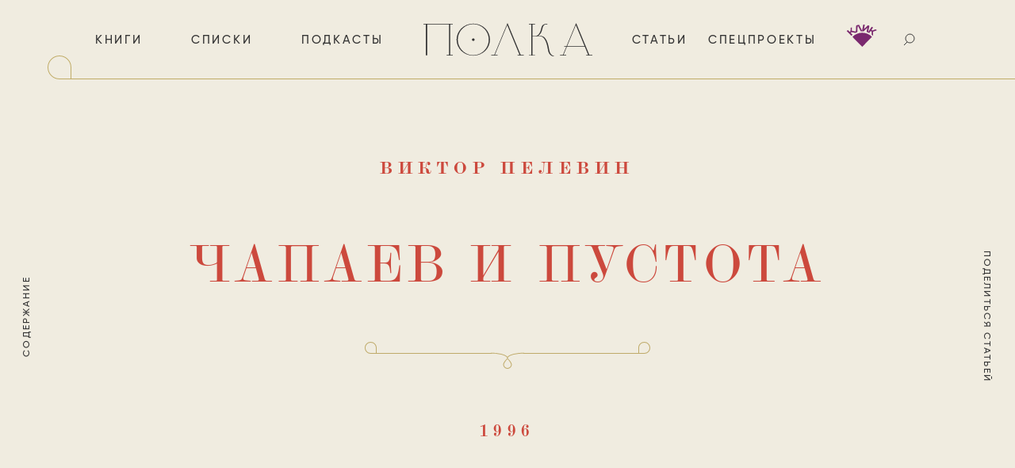

--- FILE ---
content_type: text/html; charset=utf-8
request_url: https://polka.academy/articles/667
body_size: 108406
content:
<!doctype html>
<html prefix="og: http://ogp.me/ns#" lang="ru_RU" itemscope="itemscope" itemtype="http://schema.org/WebSite">
	<head>
		<title>Чапаев и Пустота</title>
<meta charset="UTF-8" />
<meta name="viewport" content="width=device-width, maximum-scale=1, initial-scale=1, user-scalable=no" />
<meta http-equiv="X-UA-Compatible" content="IE=edge,chrome=1" />
<meta name="url" content="https://polka.academy/articles/667" />
<meta name="identifier-URL" content="https://polka.academy/articles/667" />
<meta name="robots" content="index,follow" />
<meta name="keywords" content="" />
<meta name="description" content="Главный русский роман 1990-х, неожиданно увязывающий эти годы с гораздо более «лихой» исторической эпохой. Книга, после которой Россия поверила, что Пелевин придёт и всё объяснит; наваждение длится до сих пор." />

<meta itemprop="name" content="Чапаев и Пустота" />
<meta itemprop="description" content="Главный русский роман 1990-х, неожиданно увязывающий эти годы с гораздо более «лихой» исторической эпохой. Книга, после которой Россия поверила, что Пелевин придёт и всё объяснит; наваждение длится до сих пор." />
<meta itemprop="image" content="https://api.polka.academy/storage/sharing/post/667/sharing.png?timestamp=1769932744" />

<meta name="twitter:card" content="summary_large_image" />
<meta name="twitter:site" content="" />
<meta name="twitter:creator" content="" />
<meta name="twitter:title" content="Чапаев и Пустота" />
<meta name="twitter:description" content="Главный русский роман 1990-х, неожиданно увязывающий эти годы с гораздо более «лихой» исторической эпохой. Книга, после которой Россия поверила, что Пелевин придёт и всё объяснит; наваждение длится до сих пор." />
<meta name="twitter:image" content="https://api.polka.academy/storage/sharing/post/667/sharing.png?timestamp=1769932744" />

<meta property="og:title" content="Чапаев и Пустота" />
<meta property="og:image" content="https://api.polka.academy/storage/sharing/post/667/sharing.png?timestamp=1769932744" />
<meta property="og:image:width" content="1200" />
<meta property="og:image:height" content="630" />
<meta property="og:type" content="website" />
<meta property="og:url" content="https://polka.academy/articles/667" />
<meta property="og:description" content="Главный русский роман 1990-х, неожиданно увязывающий эти годы с гораздо более «лихой» исторической эпохой. Книга, после которой Россия поверила, что Пелевин придёт и всё объяснит; наваждение длится до сих пор." />
<meta property="og:site_name" content="Полка" />
<meta property="og:locale" content="ru_RU" />

<meta http-equiv="" content="og:title">
<meta http-equiv="" content="og:description">
<meta http-equiv="" content="og:image">

		<link rel="apple-touch-icon" sizes="60x60" href="/apple-touch-icon-60x60.png?v=YAmN48KMqR">
<link rel="apple-touch-icon" sizes="76x76" href="/apple-touch-icon-76x76.png?v=YAmN48KMqR">
<link rel="apple-touch-icon" sizes="120x120" href="/apple-touch-icon-120x120.png?v=YAmN48KMqR">
<link rel="apple-touch-icon" sizes="152x152" href="/apple-touch-icon-152x152.png?v=YAmN48KMqR">
<link rel="apple-touch-icon" sizes="180x180" href="/apple-touch-icon.png?v=YAmN48KMqR">
<link rel="icon" type="image/png" sizes="32x32" href="/favicon-32x32.png?v=YAmN48KMqR">
<link rel="icon" type="image/png" sizes="16x16" href="/favicon-16x16.png?v=YAmN48KMqR">
<link rel="manifest" href="/site.webmanifest?v=YAmN48KMqR">
<link rel="mask-icon" href="/safari-pinned-tab.svg?v=YAmN48KMqR" color="#000000">
<link rel="shortcut icon" href="/favicon.ico?v=YAmN48KMqR">
<meta name="msapplication-TileColor" content="#ffffff">
<meta name="msapplication-TileImage" content="/mstile-144x144.png?v=YAmN48KMqR">
<meta name="theme-color" content="#ffffff">

		
			<link rel="stylesheet" type="text/css" href="/public/assets/application-d9737be757eb89a4db29.optimize.css"/>
		
		<script type="text/javascript" src="/public/assets/modernizr.js" async="async"></script>

		<meta name="state" content="%7B%22common%22%3A%7B%22isMobile%22%3Afalse%2C%22isTablet%22%3Afalse%2C%22menu%22%3Afalse%2C%22scrollTop%22%3A0%7D%2C%22main%22%3A%7B%22data%22%3Anull%7D%2C%22articles%22%3A%7B%22data%22%3A%7B%7D%2C%22books%22%3A%7B%7D%2C%22filter%22%3A%22rating%22%2C%22entries%22%3A%7B%22667%22%3A%7B%22id%22%3A667%2C%22type%22%3A%22Review%22%2C%22author%22%3A%5B%22%D0%92%D0%B8%D0%BA%D1%82%D0%BE%D1%80%20%D0%9F%D0%B5%D0%BB%D0%B5%D0%B2%D0%B8%D0%BD%22%5D%2C%22cover%22%3A%22https%3A%2F%2Fapi.polka.academy%2Fstorage%2Fpost%2F667%2Fcover-c61250900e3b24f51f6cc815021938e4.jpg%22%2C%22lead%22%3A%22%D0%93%D0%BB%D0%B0%D0%B2%D0%BD%D1%8B%D0%B9%20%D1%80%D1%83%D1%81%D1%81%D0%BA%D0%B8%D0%B9%20%D1%80%D0%BE%D0%BC%D0%B0%D0%BD%201990-%D1%85%2C%20%D0%BD%D0%B5%D0%BE%D0%B6%D0%B8%D0%B4%D0%B0%D0%BD%D0%BD%D0%BE%20%D1%83%D0%B2%D1%8F%D0%B7%D1%8B%D0%B2%D0%B0%D1%8E%D1%89%D0%B8%D0%B9%20%D1%8D%D1%82%D0%B8%20%D0%B3%D0%BE%D0%B4%D1%8B%20%D1%81%20%D0%B3%D0%BE%D1%80%D0%B0%D0%B7%D0%B4%D0%BE%20%D0%B1%D0%BE%D0%BB%D0%B5%D0%B5%20%C2%AB%D0%BB%D0%B8%D1%85%D0%BE%D0%B9%C2%BB%20%D0%B8%D1%81%D1%82%D0%BE%D1%80%D0%B8%D1%87%D0%B5%D1%81%D0%BA%D0%BE%D0%B9%20%D1%8D%D0%BF%D0%BE%D1%85%D0%BE%D0%B9.%20%D0%9A%D0%BD%D0%B8%D0%B3%D0%B0%2C%20%D0%BF%D0%BE%D1%81%D0%BB%D0%B5%20%D0%BA%D0%BE%D1%82%D0%BE%D1%80%D0%BE%D0%B9%20%D0%A0%D0%BE%D1%81%D1%81%D0%B8%D1%8F%20%D0%BF%D0%BE%D0%B2%D0%B5%D1%80%D0%B8%D0%BB%D0%B0%2C%20%D1%87%D1%82%D0%BE%20%D0%9F%D0%B5%D0%BB%D0%B5%D0%B2%D0%B8%D0%BD%20%D0%BF%D1%80%D0%B8%D0%B4%D1%91%D1%82%20%D0%B8%20%D0%B2%D1%81%D1%91%20%D0%BE%D0%B1%D1%8A%D1%8F%D1%81%D0%BD%D0%B8%D1%82%3B%20%D0%BD%D0%B0%D0%B2%D0%B0%D0%B6%D0%B4%D0%B5%D0%BD%D0%B8%D0%B5%20%D0%B4%D0%BB%D0%B8%D1%82%D1%81%D1%8F%20%D0%B4%D0%BE%20%D1%81%D0%B8%D1%85%20%D0%BF%D0%BE%D1%80.%22%2C%22teaser%22%3A%22%D0%93%D0%BB%D0%B0%D0%B2%D0%BD%D1%8B%D0%B9%20%D1%80%D1%83%D1%81%D1%81%D0%BA%D0%B8%D0%B9%20%D1%80%D0%BE%D0%BC%D0%B0%D0%BD%201990-%D1%85%2C%20%D0%BD%D0%B5%D0%BE%D0%B6%D0%B8%D0%B4%D0%B0%D0%BD%D0%BD%D0%BE%20%D1%83%D0%B2%D1%8F%D0%B7%D1%8B%D0%B2%D0%B0%D1%8E%D1%89%D0%B8%D0%B9%20%D1%8D%D1%82%D0%B8%20%D0%B3%D0%BE%D0%B4%D1%8B%20%D1%81%20%D0%B3%D0%BE%D1%80%D0%B0%D0%B7%D0%B4%D0%BE%20%D0%B1%D0%BE%D0%BB%D0%B5%D0%B5%20%C2%AB%D0%BB%D0%B8%D1%85%D0%BE%D0%B9%C2%BB%20%D0%B8%D1%81%D1%82%D0%BE%D1%80%D0%B8%D1%87%D0%B5%D1%81%D0%BA%D0%BE%D0%B9%20%D1%8D%D0%BF%D0%BE%D1%85%D0%BE%D0%B9.%20%D0%9A%D0%BD%D0%B8%D0%B3%D0%B0%2C%20%D0%BF%D0%BE%D1%81%D0%BB%D0%B5%20%D0%BA%D0%BE%D1%82%D0%BE%D1%80%D0%BE%D0%B9%20%D0%A0%D0%BE%D1%81%D1%81%D0%B8%D1%8F%20%D0%BF%D0%BE%D0%B2%D0%B5%D1%80%D0%B8%D0%BB%D0%B0%2C%20%D1%87%D1%82%D0%BE%20%D0%9F%D0%B5%D0%BB%D0%B5%D0%B2%D0%B8%D0%BD%20%D0%BF%D1%80%D0%B8%D0%B4%D1%91%D1%82%20%D0%B8%20%D0%B2%D1%81%D1%91%20%D0%BE%D0%B1%D1%8A%D1%8F%D1%81%D0%BD%D0%B8%D1%82%3B%20%D0%BD%D0%B0%D0%B2%D0%B0%D0%B6%D0%B4%D0%B5%D0%BD%D0%B8%D0%B5%20%D0%B4%D0%BB%D0%B8%D1%82%D1%81%D1%8F%20%D0%B4%D0%BE%20%D1%81%D0%B8%D1%85%20%D0%BF%D0%BE%D1%80.%22%2C%22pundit%22%3A%7B%22id%22%3A253%2C%22url%22%3A%22https%3A%2F%2Fapi.polka.academy%2Fstorage%2Fperson%2F253%2Favatars-e2b4081910fe9bb1507a58dbd28c8f7d.jpg%22%2C%22description%22%3A%22%D0%96%D1%83%D1%80%D0%BD%D0%B0%D0%BB%D0%B8%D1%81%D1%82%2C%20%D0%BA%D1%83%D0%BB%D1%8C%D1%82%D1%83%D1%80%D0%BE%D0%BB%D0%BE%D0%B3%2C%20%D1%80%D1%83%D0%BA%D0%BE%D0%B2%D0%BE%D0%B4%D0%B8%D1%82%D0%B5%D0%BB%D1%8C%20%D0%BF%D1%80%D0%BE%D0%B5%D0%BA%D1%82%D0%B0%20%C2%AB%D0%9F%D0%BE%D0%BB%D0%BA%D0%B0%C2%BB.%20%D0%92%20%D0%BF%D1%80%D0%BE%D1%88%D0%BB%D0%BE%D0%BC%20%E2%80%94%20%D0%B3%D0%BB%D0%B0%D0%B2%D0%BD%D1%8B%D0%B9%20%D1%80%D0%B5%D0%B4%D0%B0%D0%BA%D1%82%D0%BE%D1%80%20%D0%B8%20%D1%80%D0%B5%D0%B4%D0%B0%D0%BA%D1%86%D0%B8%D0%BE%D0%BD%D0%BD%D1%8B%D0%B9%20%D0%B4%D0%B8%D1%80%D0%B5%D0%BA%D1%82%D0%BE%D1%80%20%D0%B6%D1%83%D1%80%D0%BD%D0%B0%D0%BB%D0%B0%20%C2%AB%D0%90%D1%84%D0%B8%D1%88%D0%B0%C2%BB.%22%2C%22credit%22%3A%22%D0%96%D1%83%D1%80%D0%BD%D0%B0%D0%BB%D0%B8%D1%81%D1%82%2C%20%D0%BA%D1%83%D0%BB%D1%8C%D1%82%D1%83%D1%80%D0%BE%D0%BB%D0%BE%D0%B3%2C%20%D1%80%D1%83%D0%BA%D0%BE%D0%B2%D0%BE%D0%B4%D0%B8%D1%82%D0%B5%D0%BB%D1%8C%20%D0%BF%D1%80%D0%BE%D0%B5%D0%BA%D1%82%D0%B0%20%C2%AB%D0%9F%D0%BE%D0%BB%D0%BA%D0%B0%C2%BB%22%2C%22first%22%3A%22%D0%AE%D1%80%D0%B8%D0%B9%22%2C%22last%22%3A%22%D0%A1%D0%B0%D0%BF%D1%80%D1%8B%D0%BA%D0%B8%D0%BD%22%7D%2C%22title%22%3A%22%3Ch1%3E%D0%A7%D0%B0%D0%BF%D0%B0%D0%B5%D0%B2%20%D0%B8%20%D0%9F%D1%83%D1%81%D1%82%D0%BE%D1%82%D0%B0%3C%2Fh1%3E%22%2C%22article_lead%22%3A%22%D0%93%D0%BB%D0%B0%D0%B2%D0%BD%D1%8B%D0%B9%20%D1%80%D1%83%D1%81%D1%81%D0%BA%D0%B8%D0%B9%20%D1%80%D0%BE%D0%BC%D0%B0%D0%BD%201990-%D1%85%2C%20%D0%BD%D0%B5%D0%BE%D0%B6%D0%B8%D0%B4%D0%B0%D0%BD%D0%BD%D0%BE%20%D1%83%D0%B2%D1%8F%D0%B7%D1%8B%D0%B2%D0%B0%D1%8E%D1%89%D0%B8%D0%B9%20%D1%8D%D1%82%D0%B8%20%D0%B3%D0%BE%D0%B4%D1%8B%20%D1%81%20%D0%B3%D0%BE%D1%80%D0%B0%D0%B7%D0%B4%D0%BE%20%D0%B1%D0%BE%D0%BB%D0%B5%D0%B5%20%C2%AB%D0%BB%D0%B8%D1%85%D0%BE%D0%B9%C2%BB%20%D0%B8%D1%81%D1%82%D0%BE%D1%80%D0%B8%D1%87%D0%B5%D1%81%D0%BA%D0%BE%D0%B9%20%D1%8D%D0%BF%D0%BE%D1%85%D0%BE%D0%B9.%20%D0%9A%D0%BD%D0%B8%D0%B3%D0%B0%2C%20%D0%BF%D0%BE%D1%81%D0%BB%D0%B5%20%D0%BA%D0%BE%D1%82%D0%BE%D1%80%D0%BE%D0%B9%20%D0%A0%D0%BE%D1%81%D1%81%D0%B8%D1%8F%20%D0%BF%D0%BE%D0%B2%D0%B5%D1%80%D0%B8%D0%BB%D0%B0%2C%20%D1%87%D1%82%D0%BE%20%D0%9F%D0%B5%D0%BB%D0%B5%D0%B2%D0%B8%D0%BD%20%D0%BF%D1%80%D0%B8%D0%B4%D1%91%D1%82%20%D0%B8%20%D0%B2%D1%81%D1%91%20%D0%BE%D0%B1%D1%8A%D1%8F%D1%81%D0%BD%D0%B8%D1%82%3B%20%D0%BD%D0%B0%D0%B2%D0%B0%D0%B6%D0%B4%D0%B5%D0%BD%D0%B8%D0%B5%20%D0%B4%D0%BB%D0%B8%D1%82%D1%81%D1%8F%20%D0%B4%D0%BE%20%D1%81%D0%B8%D1%85%20%D0%BF%D0%BE%D1%80.%22%2C%22date_start%22%3A%221996%22%2C%22date_end%22%3Anull%2C%22monogram%22%3A%22thin%22%2C%22blocks%22%3A%5B%7B%22id%22%3A4828%2C%22type%22%3A%22question_template%22%2C%22reverse%22%3Afalse%2C%22color%22%3A%22%23%22%2C%22content_id%22%3Anull%2C%22link_label%22%3Anull%2C%22question%22%3A%22%3Cp%3E%D0%9E%20%D1%87%D1%91%D0%BC%20%D1%8D%D1%82%D0%B0%20%D0%BA%D0%BD%D0%B8%D0%B3%D0%B0%3F%3C%2Fp%3E%5Cn%22%2C%22html%22%3A%22%3Cp%3E%D0%9F%D0%BE%D1%8D%D1%82-%D0%B4%D0%B5%D0%BA%D0%B0%D0%B4%D0%B5%D0%BD%D1%82%20%D0%9F%D1%91%D1%82%D1%80%20%D0%9F%D1%83%D1%81%D1%82%D0%BE%D1%82%D0%B0%20%D0%BF%D0%B5%D1%80%D0%B5%D0%BC%D0%B5%D1%89%D0%B0%D0%B5%D1%82%D1%81%D1%8F%20%D0%BC%D0%B5%D0%B6%D0%B4%D1%83%20%D0%B4%D0%B2%D1%83%D0%BC%D1%8F%20%D0%BC%D0%B8%D1%80%D0%B0%D0%BC%D0%B8.%20%D0%92%20%D0%BE%D0%B4%D0%BD%D0%BE%D0%BC%20%D0%BE%D0%BD%20%D0%B2%D0%BE%D1%8E%D0%B5%D1%82%20%D0%BD%D0%B0%20%D1%84%D1%80%D0%BE%D0%BD%D1%82%D0%B0%D1%85%20%D0%93%D1%80%D0%B0%D0%B6%D0%B4%D0%B0%D0%BD%D1%81%D0%BA%D0%BE%D0%B9%20%D0%B2%D0%BC%D0%B5%D1%81%D1%82%D0%B5%20%D1%81%20%D0%92%D0%B0%D1%81%D0%B8%D0%BB%D0%B8%D0%B5%D0%BC%20%D0%A7%D0%B0%D0%BF%D0%B0%D0%B5%D0%B2%D1%8B%D0%BC%20%26mdash%3B%26nbsp%3B%D0%BA%D0%BE%D1%82%D0%BE%D1%80%D1%8B%D0%B9%2C%20%D1%81%D0%BE%D1%85%D1%80%D0%B0%D0%BD%D1%8F%D1%8F%20%D1%87%D0%B5%D1%80%D1%82%D1%8B%20%D0%BB%D0%B5%D0%B3%D0%B5%D0%BD%D0%B4%D0%B0%D1%80%D0%BD%D0%BE%D0%B3%D0%BE%20%D0%BA%D0%BE%D0%BC%D0%B4%D0%B8%D0%B2%D0%B0%20%D0%B8%20%D0%B3%D0%B5%D1%80%D0%BE%D1%8F%20%D0%B0%D0%BD%D0%B5%D0%BA%D0%B4%D0%BE%D1%82%D0%BE%D0%B2%2C%20%D0%BF%D1%80%D0%B5%D0%B4%D1%81%D1%82%D0%B0%D1%91%D1%82%20%D0%B5%D1%89%D1%91%20%D0%B8%20%D0%BF%D1%80%D0%BE%D1%81%D0%B2%D0%B5%D1%82%D0%BB%D1%91%D0%BD%D0%BD%D1%8B%D0%BC%20%D0%B2%D0%BE%D1%81%D1%82%D0%BE%D1%87%D0%BD%D1%8B%D0%BC%20%D0%BC%D1%83%D0%B4%D1%80%D0%B5%D1%86%D0%BE%D0%BC.%20%D0%92%20%D0%B4%D1%80%D1%83%D0%B3%D0%BE%D0%BC%20%D0%B8%D0%B7%D0%BC%D0%B5%D1%80%D0%B5%D0%BD%D0%B8%D0%B8%20%D0%9F%D1%91%D1%82%D1%80%20%26mdash%3B%26nbsp%3B%D0%BF%D0%B0%D1%86%D0%B8%D0%B5%D0%BD%D1%82%20%D0%BF%D1%81%D0%B8%D1%85%D0%B8%D0%B0%D1%82%D1%80%D0%B8%D1%87%D0%B5%D1%81%D0%BA%D0%BE%D0%B9%20%D0%BB%D0%B5%D1%87%D0%B5%D0%B1%D0%BD%D0%B8%D1%86%D1%8B%2C%20%D0%BA%D0%BE%D1%82%D0%BE%D1%80%D0%BE%D0%B3%D0%BE%20%D0%BF%D1%8B%D1%82%D0%B0%D1%8E%D1%82%D1%81%D1%8F%20%D0%B2%D0%B5%D1%80%D0%BD%D1%83%D1%82%D1%8C%20%D0%BA%20%D1%80%D0%B5%D0%B0%D0%BB%D1%8C%D0%BD%D0%BE%D1%81%D1%82%D0%B8%20%D0%B8%D0%B7%20%D0%BC%D0%B8%D1%80%D0%B0%20%D0%BD%D0%B0%D0%B2%D1%8F%D0%B7%D1%87%D0%B8%D0%B2%D1%8B%D1%85%20%D1%84%D0%B0%D0%BD%D1%82%D0%B0%D0%B7%D0%B8%D0%B9.%20%D0%92%D0%BE%20%D0%BC%D0%BD%D0%BE%D0%B6%D0%B5%D1%81%D1%82%D0%B2%D0%B5%D0%BD%D0%BD%D0%BE%D0%B9%20%D0%B2%D1%81%D0%B5%D0%BB%D0%B5%D0%BD%D0%BD%D0%BE%D0%B9%20%D0%9F%D0%B5%D0%BB%D0%B5%D0%B2%D0%B8%D0%BD%D0%B0%20%D0%B0%D0%BD%D0%B5%D0%BA%D0%B4%D0%BE%D1%82%D1%8B%2C%20%D0%B1%D0%BB%D0%BE%D0%BA%D0%B1%D0%B0%D1%81%D1%82%D0%B5%D1%80%D1%8B%20%D0%B8%20%D0%BF%D0%BE%D0%BF-%D1%85%D0%B8%D1%82%D1%8B%20%D0%BE%D0%BA%D0%B0%D0%B7%D1%8B%D0%B2%D0%B0%D1%8E%D1%82%D1%81%D1%8F%20%D0%BE%D1%82%D1%80%D0%B0%D0%B6%D0%B5%D0%BD%D0%B8%D0%B5%D0%BC%20%D0%B4%D1%80%D0%B5%D0%B2%D0%BD%D0%B8%D1%85%20%D0%B0%D1%80%D1%85%D0%B5%D1%82%D0%B8%D0%BF%D0%BE%D0%B2%2C%20%D0%B0%20%D0%B2%D1%8B%D1%88%D0%B5%D0%B4%D1%88%D0%B0%D1%8F%20%D0%B8%D0%B7%20%D0%BA%D0%BE%D0%BB%D0%B5%D0%B8%20%D1%80%D0%B5%D0%B0%D0%BB%D1%8C%D0%BD%D0%BE%D1%81%D1%82%D1%8C%2090-%D1%85%20%D0%BE%D0%B1%D1%8A%D1%8F%D0%B2%D0%BB%D1%8F%D0%B5%D1%82%D1%81%D1%8F%20%D0%B8%D0%BB%D0%BB%D1%8E%D0%B7%D0%B8%D0%B5%D0%B9%2C%20%D0%BF%D0%BE%D1%80%D0%BE%D0%B6%D0%B4%D0%B5%D0%BD%D0%B8%D0%B5%D0%BC%20%D0%B1%D0%B5%D1%81%D0%BF%D0%BE%D0%BA%D0%BE%D0%B9%D0%BD%D0%BE%D0%B3%D0%BE%20%D1%87%D0%B5%D0%BB%D0%BE%D0%B2%D0%B5%D1%87%D0%B5%D1%81%D0%BA%D0%BE%D0%B3%D0%BE%20%D1%83%D0%BC%D0%B0.%20%26laquo%3B%D0%A7%D0%B0%D0%BF%D0%B0%D0%B5%D0%B2%26raquo%3B%20%D0%B2%D1%8B%D0%B2%D0%BE%D0%B4%D0%B8%D1%82%20%D0%9F%D0%B5%D0%BB%D0%B5%D0%B2%D0%B8%D0%BD%D0%B0%20%D0%B2%20%D0%BF%D0%B5%D1%80%D0%B2%D1%8B%D0%B5%20%D0%BF%D0%B8%D1%81%D0%B0%D1%82%D0%B5%D0%BB%D0%B8%20%D0%BF%D0%BE%D1%81%D1%82%D1%81%D0%BE%D0%B2%D0%B5%D1%82%D1%81%D0%BA%D0%BE%D0%B9%20%D0%A0%D0%BE%D1%81%D1%81%D0%B8%D0%B8%20%D0%B8%20%D0%B2%D1%8B%D0%B4%D0%B0%D1%91%D1%82%20%D0%B5%D0%BC%D1%83%20%D0%BD%D0%B0%20%D0%B4%D0%B5%D1%81%D1%8F%D1%82%D0%B8%D0%BB%D0%B5%D1%82%D0%B8%D1%8F%20%D0%B2%D0%BF%D0%B5%D1%80%D1%91%D0%B4%20%D0%BA%D1%80%D0%B5%D0%B4%D0%B8%D1%82%20%D1%87%D0%B8%D1%82%D0%B0%D1%82%D0%B5%D0%BB%D1%8C%D1%81%D0%BA%D0%BE%D0%B3%D0%BE%20%D0%B4%D0%BE%D0%B2%D0%B5%D1%80%D0%B8%D1%8F%20%26mdash%3B%26nbsp%3B%D0%BF%D0%BE%D0%B7%D0%B2%D0%BE%D0%BB%D1%8F%D1%8E%D1%89%D0%B8%D0%B9%20%D0%B3%D0%BE%D0%B4%20%D0%B7%D0%B0%20%D0%B3%D0%BE%D0%B4%D0%BE%D0%BC%20%D0%BF%D1%80%D0%B8%D0%BA%D0%BB%D0%B0%D0%B4%D1%8B%D0%B2%D0%B0%D1%82%D1%8C%20%D0%B2%D1%81%D1%91%20%D1%82%D0%BE%D1%82%20%D0%B6%D0%B5%20%D0%BC%D0%B5%D1%82%D0%BE%D0%B4%20%D0%BA%20%D1%82%D0%B5%D0%BA%D1%83%D1%89%D0%B8%D0%BC%20%D0%BD%D0%BE%D0%B2%D0%BE%D1%81%D1%82%D1%8F%D0%BC%2C%20%D0%BE%D0%B1%D1%89%D0%B5%D1%81%D1%82%D0%B2%D0%B5%D0%BD%D0%BD%D1%8B%D0%BC%20%D1%82%D1%80%D0%B5%D0%BD%D0%B4%D0%B0%D0%BC%20%D0%B8%20%D1%82%D0%B5%D1%85%D0%BD%D0%BE%D0%BB%D0%BE%D0%B3%D0%B8%D1%87%D0%B5%D1%81%D0%BA%D0%B8%D0%BC%20%D0%BD%D0%BE%D0%B2%D1%88%D0%B5%D1%81%D1%82%D0%B2%D0%B0%D0%BC.%3C%2Fp%3E%5Cn%22%2C%22pictures%22%3A%5B%5D%2C%22question_author%22%3A%7B%22first%22%3Anull%2C%22last%22%3Anull%7D%2C%22shareable%22%3Afalse%7D%2C%7B%22id%22%3A4829%2C%22type%22%3A%22three_columns_image_template%22%2C%22reverse%22%3Afalse%2C%22color%22%3A%22%23%22%2C%22content_id%22%3Anull%2C%22link_label%22%3Anull%2C%22pictures%22%3A%5B%7B%22url%22%3A%22https%3A%2F%2Fapi.polka.academy%2Fstorage%2Fblock%2Fpicture%2F3406%2Fregular_image-3dde895806f5843a2c7cbb49a8637099.jpeg%22%2C%22type%22%3Anull%2C%22ratio%22%3A%7B%22width%22%3A840%2C%22height%22%3A1251%7D%2C%22thumb_url%22%3A%22https%3A%2F%2Fapi.polka.academy%2Fstorage%2Fblock%2Fpicture%2F3406%2Fthumb_image-3dde895806f5843a2c7cbb49a8637099.jpeg%22%2C%22link%22%3A%22%22%2C%22description%22%3A%22%D0%92%D0%B8%D0%BA%D1%82%D0%BE%D1%80%20%D0%9F%D0%B5%D0%BB%D0%B5%D0%B2%D0%B8%D0%BD.%202000-%D0%B5%20%D0%B3%D0%BE%D0%B4%D1%8B%22%2C%22credit%22%3A%22%D0%A4%D0%BE%D1%82%D0%BE%3A%20%D0%9D%D0%B8%D0%BA%D0%B8%D1%82%D0%B0%20%D0%A1%D0%B8%D1%82%D0%BD%D0%B8%D0%BA%D0%BE%D0%B2-%D0%94%D0%B6%D0%B5%D0%B8%CC%86%D0%BC%D1%81%22%7D%5D%7D%2C%7B%22id%22%3A4830%2C%22type%22%3A%22question_template%22%2C%22reverse%22%3Afalse%2C%22color%22%3A%22%23%22%2C%22content_id%22%3Anull%2C%22link_label%22%3Anull%2C%22question%22%3A%22%3Cp%3E%D0%9A%D0%BE%D0%B3%D0%B4%D0%B0%20%D0%BE%D0%BD%D0%B0%20%D0%BD%D0%B0%D0%BF%D0%B8%D1%81%D0%B0%D0%BD%D0%B0%3F%3C%2Fp%3E%5Cn%22%2C%22html%22%3A%22%3Cp%3E%D0%92%20%D1%81%D0%B5%D1%80%D0%B5%D0%B4%D0%B8%D0%BD%D0%B5%201990-%D1%85%2C%20%D0%B2%20%D0%BF%D0%B5%D1%80%D0%B8%D0%BE%D0%B4%20%D0%BC%D0%B5%D0%B6%D0%B4%D1%83%20%D0%B2%D0%BE%D0%BE%D1%80%D1%83%D0%B6%D1%91%D0%BD%D0%BD%D1%8B%D0%BC%20%D0%BA%D0%BE%D0%BD%D1%84%D0%BB%D0%B8%D0%BA%D1%82%D0%BE%D0%BC%20%D1%83%20%D0%91%D0%B5%D0%BB%D0%BE%D0%B3%D0%BE%20%D0%B4%D0%BE%D0%BC%D0%B0%20(%D0%BA%D0%BE%D1%82%D0%BE%D1%80%D1%8B%D0%B9%20%D0%BA%D0%BE%D1%81%D0%B2%D0%B5%D0%BD%D0%BD%D0%BE%20%D1%83%D0%BF%D0%BE%D0%BC%D0%B8%D0%BD%D0%B0%D0%B5%D1%82%D1%81%D1%8F%20%D0%B2%20%D1%80%D0%BE%D0%BC%D0%B0%D0%BD%D0%B5)%20%D0%B8%20%D0%BF%D1%80%D0%B5%D0%B7%D0%B8%D0%B4%D0%B5%D0%BD%D1%82%D1%81%D0%BA%D0%B8%D0%BC%D0%B8%20%D0%B2%D1%8B%D0%B1%D0%BE%D1%80%D0%B0%D0%BC%D0%B8%201996%20%D0%B3%D0%BE%D0%B4%D0%B0%20(%D1%8F%D0%B2%D0%BD%D0%BE%20%D0%BF%D0%BE%D0%B2%D0%BB%D0%B8%D1%8F%D0%B2%D1%88%D0%B8%D0%BC%D0%B8%20%D0%BD%D0%B0%20%D1%81%D0%BB%D0%B5%D0%B4%D1%83%D1%8E%D1%89%D1%83%D1%8E%20%D0%BA%D0%BD%D0%B8%D0%B3%D1%83%20%D0%9F%D0%B5%D0%BB%D0%B5%D0%B2%D0%B8%D0%BD%D0%B0%2C%20%26laquo%3BGeneration%20%26laquo%3B%D0%9F%26raquo%3B).%20%D0%9F%D0%B5%D0%BB%D0%B5%D0%B2%D0%B8%D0%BD%20%D0%BA%20%D1%8D%D1%82%D0%BE%D0%BC%D1%83%20%D0%B2%D1%80%D0%B5%D0%BC%D0%B5%D0%BD%D0%B8%20%D1%83%D0%B6%D0%B5%20%D0%B8%D0%B7%D0%B2%D0%B5%D1%81%D1%82%D0%B5%D0%BD%20%D0%B2%20%D1%80%D0%B0%D0%B7%D0%BB%D0%B8%D1%87%D0%BD%D1%8B%D1%85%20%D0%BA%D1%80%D1%83%D0%B3%D0%B0%D1%85%20%26mdash%3B%20%D0%BE%D1%82%20%D1%84%D0%B0%D0%BD%D0%B0%D1%82%D0%BE%D0%B2%20%D0%BD%D0%B0%D1%83%D1%87%D0%BD%D0%BE%D0%B9%20%D1%84%D0%B0%D0%BD%D1%82%D0%B0%D1%81%D1%82%D0%B8%D0%BA%D0%B8%20%D0%B4%D0%BE%20%D0%BA%D1%80%D0%B8%D1%82%D0%B8%D0%BA%D0%BE%D0%B2%2C%20%D1%81%D0%BB%D0%B5%D0%B4%D1%8F%D1%89%D0%B8%D1%85%20%D0%B7%D0%B0%20%D0%BB%D0%B8%D1%82%D0%B5%D1%80%D0%B0%D1%82%D1%83%D1%80%D0%BD%D1%8B%D0%BC%D0%B8%20%D0%BD%D0%BE%D0%B2%D0%B8%D0%BD%D0%BA%D0%B0%D0%BC%D0%B8%2C%20%D0%B5%D0%B3%D0%BE%20%D0%BF%D0%B5%D1%87%D0%B0%D1%82%D0%B0%D0%B5%D1%82%20%D0%B8%20%D0%B4%D0%B0%D0%B6%D0%B5%20%D0%BD%D0%B0%D0%B3%D1%80%D0%B0%D0%B6%D0%B4%D0%B0%D0%B5%D1%82%20%D1%81%D0%BE%D0%B1%D1%81%D1%82%D0%B2%D0%B5%D0%BD%D0%BD%D0%BE%D0%B9%20%D0%BF%D1%80%D0%B5%D0%BC%D0%B8%D0%B5%D0%B9%20%D0%B6%D1%83%D1%80%D0%BD%D0%B0%D0%BB%20%26laquo%3B%D0%97%D0%BD%D0%B0%D0%BC%D1%8F%26raquo%3B%20%26mdash%3B%26nbsp%3B%D1%80%D0%B0%D1%81%D1%82%D0%B5%D1%80%D1%8F%D0%B2%D1%88%D0%B8%D0%B9%20%D0%BC%D0%B8%D0%BB%D0%BB%D0%B8%D0%BE%D0%BD%D0%BD%D1%8B%D0%B5%20%D0%BF%D0%B5%D1%80%D0%B5%D1%81%D1%82%D1%80%D0%BE%D0%B5%D1%87%D0%BD%D1%8B%D0%B5%20%D1%82%D0%B8%D1%80%D0%B0%D0%B6%D0%B8%2C%20%D0%BD%D0%BE%20%D0%BD%D0%B5%20%D1%83%D1%82%D1%80%D0%B0%D1%82%D0%B8%D0%B2%D1%88%D0%B8%D0%B9%20%D0%B0%D0%B2%D1%82%D0%BE%D1%80%D0%B8%D1%82%D0%B5%D1%82%D0%B0.%20%D0%93%D1%80%D0%B0%D0%B4%D1%83%D1%81%20%D0%B2%D0%BD%D0%B8%D0%BC%D0%B0%D0%BD%D0%B8%D1%8F%20%D0%BA%20%D1%81%D0%BE%D0%B2%D1%80%D0%B5%D0%BC%D0%B5%D0%BD%D0%BD%D0%BE%D0%B9%20%D0%BF%D1%80%D0%BE%D0%B7%D0%B5%20%D1%82%D0%B5%D0%BC%20%D0%BD%D0%B5%20%D0%BC%D0%B5%D0%BD%D0%B5%D0%B5%20%D1%83%D0%B6%D0%B5%20%D0%BD%D0%B5%20%D1%82%D0%B0%D0%BA%20%D0%B2%D0%B5%D0%BB%D0%B8%D0%BA%2C%20%D0%BA%D0%B0%D0%BA%20%D0%B2%20%D0%B3%D0%BE%D0%B4%D1%8B%20%D0%BF%D0%B5%D1%80%D0%B5%D1%81%D1%82%D1%80%D0%BE%D0%B9%D0%BA%D0%B8%3A%20%D0%B6%D0%B8%D0%B7%D0%BD%D1%8C%20%D0%BC%D0%B5%D0%BD%D1%8F%D0%B5%D1%82%D1%81%D1%8F%20%D1%81%D0%BB%D0%B8%D1%88%D0%BA%D0%BE%D0%BC%20%D0%B1%D1%8B%D1%81%D1%82%D1%80%D0%BE%2C%20%D1%87%D0%B8%D1%82%D0%B0%D1%8E%D1%89%D0%B0%D1%8F%20%D0%BF%D1%83%D0%B1%D0%BB%D0%B8%D0%BA%D0%B0%20%D1%82%D0%B5%D1%80%D1%8F%D0%B5%D1%82%20%D0%BE%D0%BF%D0%BE%D1%80%D1%83%20(%D0%B2%20%D1%82%D0%BE%D0%BC%20%D1%87%D0%B8%D1%81%D0%BB%D0%B5%20%D1%8D%D0%BA%D0%BE%D0%BD%D0%BE%D0%BC%D0%B8%D1%87%D0%B5%D1%81%D0%BA%D1%83%D1%8E)%2C%20%D0%B2%D0%BE%D0%BA%D1%80%D1%83%D0%B3%20%26mdash%3B%20%D0%B1%D0%B0%D0%BD%D0%B4%D0%B8%D1%82%D1%81%D0%BA%D0%B8%D0%B5%20%D1%80%D0%B0%D0%B7%D0%B1%D0%BE%D1%80%D0%BA%D0%B8%2C%20%D0%BA%D0%BE%D0%BC%D0%BC%D0%B5%D1%80%D1%87%D0%B5%D1%81%D0%BA%D0%B8%D0%B5%20%D0%BB%D0%B0%D1%80%D1%8C%D0%BA%D0%B8%2C%20%D0%BB%D0%B0%D1%82%D0%B8%D0%BD%D0%BE%D0%B0%D0%BC%D0%B5%D1%80%D0%B8%D0%BA%D0%B0%D0%BD%D1%81%D0%BA%D0%B8%D0%B5%20%D1%81%D0%B5%D1%80%D0%B8%D0%B0%D0%BB%D1%8B%2C%20%D0%BF%D0%B5%D1%80%D0%B2%D0%B0%D1%8F%20%D1%87%D0%B5%D1%87%D0%B5%D0%BD%D1%81%D0%BA%D0%B0%D1%8F%20%D0%B2%D0%BE%D0%B9%D0%BD%D0%B0.%20%D0%9F%D0%B8%D1%81%D0%B0%D1%82%D0%B5%D0%BB%D1%8C%20%D0%B1%D0%BE%D0%BB%D1%8C%D1%88%D0%B5%20%D0%BD%D0%B5%20%D0%B7%D0%B2%D0%B5%D0%B7%D0%B4%D0%B0%20%D0%B8%20%D0%BD%D0%B5%20%D0%B4%D1%83%D1%85%D0%BE%D0%B2%D0%BD%D1%8B%D0%B9%20%D0%BB%D0%B8%D0%B4%D0%B5%D1%80.%20%D0%92%D0%BE%D0%BE%D1%80%D1%83%D0%B6%D0%B8%D0%B2%D1%88%D0%B8%D1%81%D1%8C%20%D0%BF%D1%80%D0%B8%D1%91%D0%BC%D0%B0%D0%BC%D0%B8%20%D0%B8%D0%B7%20%D0%B0%D1%80%D1%81%D0%B5%D0%BD%D0%B0%D0%BB%D0%B0%20%D1%8D%D0%B7%D0%BE%D1%82%D0%B5%D1%80%D0%B8%D0%BA%D0%B8%20%D0%B8%20%D0%BF%D0%BE%D1%81%D1%82%D0%BC%D0%BE%D0%B4%D0%B5%D1%80%D0%BD%D0%B0%2C%20%D0%9F%D0%B5%D0%BB%D0%B5%D0%B2%D0%B8%D0%BD%20%D0%B2%D0%B5%D1%80%D0%BD%D1%91%D1%82%20%D1%81%D0%B5%D0%B1%D0%B5%20%D1%8D%D1%82%D0%BE%D1%82%20%D1%81%D1%82%D0%B0%D1%82%D1%83%D1%81%20%26mdash%3B%26nbsp%3B%D0%B0%20%D0%B7%D0%B0%D0%BE%D0%B4%D0%BD%D0%BE%20%D0%B2%D0%BF%D1%83%D1%81%D1%82%D0%B8%D1%82%20%D0%B2%20%D1%80%D1%83%D1%81%D1%81%D0%BA%D1%83%D1%8E%20%D0%BB%D0%B8%D1%82%D0%B5%D1%80%D0%B0%D1%82%D1%83%D1%80%D1%83%20%D0%B8%20%D1%80%D0%B0%D0%B7%D0%B1%D0%BE%D1%80%D0%BA%D0%B8%2C%20%D0%B8%20%D0%BB%D0%B0%D1%80%D1%8C%D0%BA%D0%B8%2C%20%D0%B8%20%D1%81%D0%B5%D1%80%D0%B8%D0%B0%D0%BB%D1%8B.%3C%2Fp%3E%5Cn%22%2C%22pictures%22%3A%5B%5D%2C%22question_author%22%3A%7B%22first%22%3Anull%2C%22last%22%3Anull%7D%2C%22shareable%22%3Afalse%7D%2C%7B%22id%22%3A4831%2C%22type%22%3A%22two_pics_template%22%2C%22reverse%22%3Afalse%2C%22color%22%3A%22%23%22%2C%22content_id%22%3Anull%2C%22link_label%22%3Anull%2C%22pictures%22%3A%5B%7B%22url%22%3A%22https%3A%2F%2Fapi.polka.academy%2Fstorage%2Fblock%2Fpicture%2F3407%2Fregular_image-f98095db59573edfcb94dd4877bd38df.gif%22%2C%22type%22%3A%22right%22%2C%22ratio%22%3A%7B%22width%22%3A400%2C%22height%22%3A253%7D%2C%22thumb_url%22%3A%22https%3A%2F%2Fapi.polka.academy%2Fstorage%2Fblock%2Fpicture%2F3407%2Fthumb_image-f98095db59573edfcb94dd4877bd38df.gif%22%2C%22link%22%3A%22%22%2C%22description%22%3A%22%D0%90%D0%BA%D1%82%D1%80%D0%B8%D1%81%D0%B0%20%D0%92%D0%B8%D0%BA%D1%82%D0%BE%D1%80%D0%B8%D1%8F%20%D0%A0%D1%83%D1%84%D1%84%D0%BE%20%D0%B2%20%D0%B7%D0%B0%D1%81%D1%82%D0%B0%D0%B2%D0%BA%D0%B5%20%D1%81%D0%B5%D1%80%D0%B8%D0%B0%D0%BB%D0%B0%20%C2%AB%D0%9F%D1%80%D0%BE%D1%81%D1%82%D0%BE%20%D0%9C%D0%B0%D1%80%D0%B8%D1%8F%C2%BB.%201989%20%D0%B3%D0%BE%D0%B4%22%7D%2C%7B%22url%22%3A%22https%3A%2F%2Fapi.polka.academy%2Fstorage%2Fblock%2Fpicture%2F3408%2Fregular_image-b9e55e5b4d3422d79f48f2661d502d57.jpeg%22%2C%22type%22%3A%22left%22%2C%22ratio%22%3A%7B%22width%22%3A840%2C%22height%22%3A1207%7D%2C%22thumb_url%22%3A%22https%3A%2F%2Fapi.polka.academy%2Fstorage%2Fblock%2Fpicture%2F3408%2Fthumb_image-b9e55e5b4d3422d79f48f2661d502d57.jpeg%22%2C%22link%22%3A%22%22%2C%22description%22%3A%22%D0%A8%D1%82%D1%83%D1%80%D0%BC%20%D0%91%D0%B5%D0%BB%D0%BE%D0%B3%D0%BE%20%D0%B4%D0%BE%D0%BC%D0%B0%20%D0%B2%20%D0%9C%D0%BE%D1%81%D0%BA%D0%B2%D0%B5.%204%20%D0%BE%D0%BA%D1%82%D1%8F%D0%B1%D1%80%D1%8F%201993%20%D0%B3%D0%BE%D0%B4%D0%B0%22%2C%22credit%22%3A%22David%20Turnley%2FCorbis%2FVCG%20via%20Getty%20Images%22%7D%5D%7D%2C%7B%22id%22%3A4832%2C%22type%22%3A%22three_columns_image_template%22%2C%22reverse%22%3Afalse%2C%22color%22%3A%22%23%22%2C%22content_id%22%3Anull%2C%22link_label%22%3Anull%2C%22pictures%22%3A%5B%7B%22url%22%3A%22https%3A%2F%2Fapi.polka.academy%2Fstorage%2Fblock%2Fpicture%2F3409%2Fregular_image-5311295798c12d9c9a9e2f0fd9f2db33.jpeg%22%2C%22type%22%3Anull%2C%22ratio%22%3A%7B%22width%22%3A840%2C%22height%22%3A1144%7D%2C%22thumb_url%22%3A%22https%3A%2F%2Fapi.polka.academy%2Fstorage%2Fblock%2Fpicture%2F3409%2Fthumb_image-5311295798c12d9c9a9e2f0fd9f2db33.jpeg%22%2C%22link%22%3A%22%22%2C%22description%22%3A%22%D0%9F%D0%BB%D0%B0%D0%BA%D0%B0%D1%82%20%D0%BA%20%D1%84%D0%B8%D0%BB%D1%8C%D0%BC%D1%83%20%C2%AB%D0%A2%D0%B5%D1%80%D0%BC%D0%B8%D0%BD%D0%B0%D1%82%D0%BE%D1%80%202%3A%20%D0%A1%D1%83%D0%B4%D0%BD%D1%8B%D0%B9%20%D0%B4%D0%B5%D0%BD%D1%8C%C2%BB.%201991%20%D0%B3%D0%BE%D0%B4%22%7D%5D%7D%2C%7B%22id%22%3A4833%2C%22type%22%3A%22question_template%22%2C%22reverse%22%3Afalse%2C%22color%22%3A%22%23%22%2C%22content_id%22%3Anull%2C%22link_label%22%3Anull%2C%22question%22%3A%22%3Cp%3E%D0%9A%D0%B0%D0%BA%20%D0%BE%D0%BD%D0%B0%20%D0%BD%D0%B0%D0%BF%D0%B8%D1%81%D0%B0%D0%BD%D0%B0%3F%3C%2Fp%3E%5Cn%22%2C%22html%22%3A%22%3Cp%3E%D0%A1%D0%BB%D0%BE%D0%B3%20%D0%9F%D0%B5%D0%BB%D0%B5%D0%B2%D0%B8%D0%BD%D0%B0%20%D0%BF%D1%80%D0%B5%D0%B4%D0%B5%D0%BB%D1%8C%D0%BD%D0%BE%20%D1%81%D0%BA%D1%83%D0%BF%20%26mdash%3B%26nbsp%3B%D0%B8%20%D0%B4%D0%B0%D0%B6%D0%B5%20%D1%82%D0%BE%2C%20%D1%87%D1%82%D0%BE%20%D0%BE%D1%81%D0%BD%D0%BE%D0%B2%D0%BD%D0%BE%D0%B9%20%D1%80%D0%B0%D1%81%D1%81%D0%BA%D0%B0%D0%B7%D1%87%D0%B8%D0%BA%20%D1%81%D1%83%D1%89%D0%B5%D1%81%D1%82%D0%B2%D1%83%D0%B5%D1%82%20%D0%BE%D0%B4%D0%BD%D0%BE%D0%B2%D1%80%D0%B5%D0%BC%D0%B5%D0%BD%D0%BD%D0%BE%20%D0%B2%20%D0%B4%D0%B2%D1%83%D1%85%20%D1%8D%D0%BF%D0%BE%D1%85%D0%B0%D1%85%2C%20%D0%B0%20%D0%B4%D0%B5%D0%B9%D1%81%D1%82%D0%B2%D0%B8%D0%B5%20%D0%BD%D0%B5%D1%80%D0%B5%D0%B4%D0%BA%D0%BE%20%D0%BF%D0%B5%D1%80%D0%B5%D0%BD%D0%BE%D1%81%D0%B8%D1%82%D1%81%D1%8F%20%D0%B2%20%D0%B3%D0%B0%D0%BB%D0%BB%D1%8E%D1%86%D0%B8%D0%BD%D0%B0%D1%82%D0%BE%D1%80%D0%BD%D1%8B%D0%B5%20%D0%BC%D0%B8%D1%80%D1%8B%20%D0%BE%D0%B1%D0%B8%D1%82%D0%B0%D1%82%D0%B5%D0%BB%D0%B5%D0%B9%20%D0%BF%D1%81%D0%B8%D1%85%D0%B1%D0%BE%D0%BB%D1%8C%D0%BD%D0%B8%D1%86%D1%8B%2C%20%D0%BD%D0%B5%20%D0%B7%D0%B0%D1%81%D1%82%D0%B0%D0%B2%D0%BB%D1%8F%D0%B5%D1%82%20%D0%B0%D0%B2%D1%82%D0%BE%D1%80%D0%B0%20%D0%BF%D1%80%D0%B8%D0%B1%D0%B5%D0%B3%D0%B0%D1%82%D1%8C%20%D0%BA%20%D0%BB%D0%B8%D1%82%D0%B5%D1%80%D0%B0%D1%82%D1%83%D1%80%D0%BD%D1%8B%D0%BC%20%D0%B8%D0%B3%D1%80%D0%B0%D0%BC%20%D0%B8%20%D1%81%D1%82%D0%B8%D0%BB%D0%B8%D0%B7%D0%B0%D1%86%D0%B8%D1%8F%D0%BC.%20%D0%9E%20%D0%B4%D0%B5%D0%BA%D0%B0%D0%B4%D0%B5%D0%BD%D1%82%D1%81%D0%BA%D0%BE%D0%BC%20%D0%BF%D1%80%D0%BE%D1%88%D0%BB%D0%BE%D0%BC%20%D1%80%D0%B0%D1%81%D1%81%D0%BA%D0%B0%D0%B7%D1%87%D0%B8%D0%BA%D0%B0%20%D0%B3%D0%BE%D0%B2%D0%BE%D1%80%D0%B8%D1%82%20%D0%BB%D0%B8%D1%88%D1%8C%20%D0%BB%D1%8E%D0%B1%D0%BE%D0%B2%D1%8C%20%D0%BA%20%D0%B0%D1%84%D0%BE%D1%80%D0%B8%D0%B7%D0%BC%D0%B0%D0%BC%20%D0%B2%20%D0%BF%D0%B5%D1%81%D1%81%D0%B8%D0%BC%D0%B8%D1%81%D1%82%D0%B8%D1%87%D0%B5%D1%81%D0%BA%D0%B8-%D1%88%D0%BE%D0%BF%D0%B5%D0%BD%D0%B3%D0%B0%D1%83%D1%8D%D1%80%D0%BE%D0%B2%D1%81%D0%BA%D0%BE%D0%BC%20%D0%B4%D1%83%D1%85%D0%B5.%20%D0%9D%D0%B5%D1%80%D0%B5%D0%B4%D0%BA%D0%BE%20%D1%81%D1%82%D0%B8%D0%BB%D1%8C%20%26laquo%3B%D0%A7%D0%B0%D0%BF%D0%B0%D0%B5%D0%B2%D0%B0%26raquo%3B%20%D0%BD%D0%B0%D0%BF%D0%BE%D0%BC%D0%B8%D0%BD%D0%B0%D0%B5%D1%82%20%D0%BC%D0%B8%D0%BB%D0%B8%D1%86%D0%B5%D0%B9%D1%81%D0%BA%D0%B8%D0%B9%20%D0%BF%D1%80%D0%BE%D1%82%D0%BE%D0%BA%D0%BE%D0%BB%2C%20%D0%B2%D0%BF%D1%80%D0%BE%D1%87%D0%B5%D0%BC%20%D0%BE%D0%B1%D0%B8%D0%BB%D1%8C%D0%BD%D0%BE%20%D1%83%D0%BA%D1%80%D0%B0%D1%88%D0%B5%D0%BD%D0%BD%D1%8B%D0%B9%20%D1%88%D1%83%D1%82%D0%BA%D0%B0%D0%BC%D0%B8%2C%20%D1%81%D0%BA%D1%80%D1%8B%D1%82%D1%8B%D0%BC%D0%B8%20%D1%86%D0%B8%D1%82%D0%B0%D1%82%D0%B0%D0%BC%D0%B8%20(%D0%B2%20%D0%B4%D0%B8%D0%B0%D0%BF%D0%B0%D0%B7%D0%BE%D0%BD%D0%B5%20%D0%BE%D1%82%20%D0%94%D0%B5%D0%BC%D1%8C%D1%8F%D0%BD%D0%B0%20%D0%91%D0%B5%D0%B4%D0%BD%D0%BE%D0%B3%D0%BE%20%D0%B4%D0%BE%20%D0%B1%D1%83%D0%B4%D0%B4%D0%B8%D0%B9%D1%81%D0%BA%D0%B8%D1%85%20%D1%82%D1%80%D0%B0%D0%BA%D1%82%D0%B0%D1%82%D0%BE%D0%B2)%2C%20%D1%84%D0%B8%D0%BB%D0%BE%D1%81%D0%BE%D1%84%D1%81%D0%BA%D0%B8%D0%BC%D0%B8%20%D1%80%D0%B0%D1%81%D1%81%D1%83%D0%B6%D0%B4%D0%B5%D0%BD%D0%B8%D1%8F%D0%BC%D0%B8%20%D0%B8%20%D1%84%D0%B8%D1%80%D0%BC%D0%B5%D0%BD%D0%BD%D1%8B%D0%BC%D0%B8%20%D0%BF%D0%B5%D0%BB%D0%B5%D0%B2%D0%B8%D0%BD%D1%81%D0%BA%D0%B8%D0%BC%D0%B8%20%D0%BA%D0%B0%D0%BB%D0%B0%D0%BC%D0%B1%D1%83%D1%80%D0%B0%D0%BC%D0%B8.%20%D0%A2%D0%BE%D1%87%D0%BA%D0%B8%20%D0%BD%D0%B0%D0%B8%D0%B2%D1%8B%D1%81%D1%88%D0%B5%D0%B3%D0%BE%20%D0%BD%D0%B0%D0%BF%D1%80%D1%8F%D0%B6%D0%B5%D0%BD%D0%B8%D1%8F%20%D0%B2%20%D1%80%D0%BE%D0%BC%D0%B0%D0%BD%D0%B5%20%D0%BD%D0%B5%20%D1%81%D0%B2%D1%8F%D0%B7%D0%B0%D0%BD%D1%8B%20%D1%81%20%D0%BE%D1%81%D1%82%D1%80%D1%8B%D0%BC%D0%B8%20%D0%BF%D0%BE%D0%B2%D0%BE%D1%80%D0%BE%D1%82%D0%B0%D0%BC%D0%B8%20%D1%81%D1%8E%D0%B6%D0%B5%D1%82%D0%B0%3A%20%D1%8D%D1%82%D0%BE%20%D0%B4%D0%B8%D0%B0%D0%BB%D0%BE%D0%B3%D0%B8%2C%20%D0%BA%D0%B8%D0%BD%D0%B6%D0%B0%D0%BB%D1%8C%D0%BD%D1%8B%D0%B9%20%D0%BE%D0%B1%D0%BC%D0%B5%D0%BD%20%D1%80%D0%B5%D0%BF%D0%BB%D0%B8%D0%BA%D0%B0%D0%BC%D0%B8%20%D0%BC%D0%B5%D0%B6%D0%B4%D1%83%20%D0%BF%D1%80%D0%BE%D1%81%D1%82%D0%B5%D1%86%D0%BE%D0%BC%20%D0%9F%D0%B5%D1%82%D1%80%D0%BE%D0%BC%20%D0%B8%20%D0%B5%D0%B3%D0%BE%20%D0%B1%D0%BE%D0%BB%D0%B5%D0%B5%20%D0%BF%D0%BE%D0%B4%D0%BA%D0%BE%D0%B2%D0%B0%D0%BD%D0%BD%D1%8B%D0%BC%D0%B8%20%D0%B2%20%D1%8D%D0%B7%D0%BE%D1%82%D0%B5%D1%80%D0%B8%D1%87%D0%B5%D1%81%D0%BA%D0%BE%D0%BC%20%D0%BF%D0%BB%D0%B0%D0%BD%D0%B5%20%D1%81%D0%BE%D0%B1%D0%B5%D1%81%D0%B5%D0%B4%D0%BD%D0%B8%D0%BA%D0%B0%D0%BC%D0%B8%2C%20%D1%80%D0%B0%D1%81%D0%BA%D1%80%D1%8B%D0%B2%D0%B0%D1%8E%D1%89%D0%B8%D0%BC%D0%B8%20%D0%B5%D0%BC%D1%83%20%D0%BF%D0%BE%D0%B4%D0%BB%D0%B8%D0%BD%D0%BD%D1%83%D1%8E%20%D1%81%D1%83%D1%82%D1%8C%20%D0%B1%D1%8B%D1%82%D0%B8%D1%8F.%20%D0%92%D0%BE%D0%B7%D0%BC%D0%BE%D0%B6%D0%BD%D0%BE%2C%20%D0%B3%D0%BB%D0%B0%D0%B2%D0%BD%D0%BE%D0%B5%20%D0%BE%D1%82%D0%BB%D0%B8%D1%87%D0%B8%D0%B5%20%26laquo%3B%D0%A7%D0%B0%D0%BF%D0%B0%D0%B5%D0%B2%D0%B0%26raquo%3B%20%D0%BE%D1%82%20%D0%B4%D1%80%D1%83%D0%B3%D0%B8%D1%85%20%D0%BF%D0%B5%D0%BB%D0%B5%D0%B2%D0%B8%D0%BD%D1%81%D0%BA%D0%B8%D1%85%20%D1%82%D0%B5%D0%BA%D1%81%D1%82%D0%BE%D0%B2%20%D1%81%D0%BE%D1%81%D1%82%D0%BE%D0%B8%D1%82%20%D0%B2%20%D1%82%D0%BE%D0%BC%2C%20%D1%87%D1%82%D0%BE%20%D0%B7%D0%B4%D0%B5%D1%81%D1%8C%20%D0%BC%D1%8B%20%D0%B5%D0%B4%D0%B8%D0%BD%D1%81%D1%82%D0%B2%D0%B5%D0%BD%D0%BD%D1%8B%D0%B9%20%D1%80%D0%B0%D0%B7%20%D0%B2%D0%B8%D0%B4%D0%B8%D0%BC%20%D0%B2%20%D1%82%D0%B0%D0%BA%D0%BE%D0%BC%20%D0%BC%D0%B0%D1%81%D1%88%D1%82%D0%B0%D0%B1%D0%B5%20%D0%9F%D0%B5%D0%BB%D0%B5%D0%B2%D0%B8%D0%BD%D0%B0-%D0%BF%D0%BE%D1%8D%D1%82%D0%B0%3A%20%D1%81%D1%80%D0%B0%D0%B7%D1%83%20%D0%BD%D0%B5%D1%81%D0%BA%D0%BE%D0%BB%D1%8C%D0%BA%D0%BE%20%D0%B5%D0%B3%D0%BE%20%D1%81%D1%82%D0%B8%D1%85%D0%BE%D1%82%D0%B2%D0%BE%D1%80%D0%B5%D0%BD%D0%B8%D0%B9%26nbsp%3B%26mdash%3B%26nbsp%3B%D1%81%D0%BE%D0%B2%D0%B5%D1%80%D1%88%D0%B5%D0%BD%D0%BD%D0%BE%20%D0%BD%D0%B5%20%D0%BF%D0%B0%D1%80%D0%BE%D0%B4%D0%B8%D0%B9%D0%BD%D1%8B%D1%85%20%D0%B8%20%D0%BD%D0%B5%20%D1%81%D1%82%D0%B8%D0%BB%D0%B8%D0%B7%D0%B0%D1%82%D0%BE%D1%80%D1%81%D0%BA%D0%B8%D1%85%2C%20%D0%BA%D0%B0%D0%BA%20%D1%87%D0%B0%D1%81%D1%82%D0%BE%20%D1%83%20%D0%92.%26nbsp%3B%D0%9F.%2C%26nbsp%3B%26mdash%3B%26nbsp%3B%D0%BF%D0%B5%D1%80%D0%B5%D0%B4%D0%B0%D0%BD%D1%8B%20%D0%B0%D0%B2%D1%82%D0%BE%D1%80%D0%BE%D0%BC%20%D0%B3%D0%BB%D0%B0%D0%B2%D0%BD%D0%BE%D0%BC%D1%83%20%D0%B3%D0%B5%D1%80%D0%BE%D1%8E.%3C%2Fp%3E%5Cn%22%2C%22pictures%22%3A%5B%5D%2C%22question_author%22%3A%7B%22first%22%3Anull%2C%22last%22%3Anull%7D%2C%22shareable%22%3Afalse%7D%2C%7B%22id%22%3A4856%2C%22type%22%3A%22full_size_template%22%2C%22reverse%22%3Afalse%2C%22color%22%3A%22%23%22%2C%22content_id%22%3Anull%2C%22link_label%22%3Anull%2C%22videos%22%3A%5B%5D%2C%22pictures%22%3A%5B%7B%22url%22%3A%22https%3A%2F%2Fapi.polka.academy%2Fstorage%2Fblock%2Fpicture%2F3435%2Fregular_image-282f684d345ce90ed8f3742b4b29a10d.jpeg%22%2C%22type%22%3Anull%2C%22ratio%22%3A%7B%22width%22%3A2560%2C%22height%22%3A1271%7D%2C%22thumb_url%22%3A%22https%3A%2F%2Fapi.polka.academy%2Fstorage%2Fblock%2Fpicture%2F3435%2Fthumb_image-282f684d345ce90ed8f3742b4b29a10d.jpeg%22%2C%22link%22%3A%22%22%2C%22description%22%3A%22%D0%A2%D0%BE%D1%91%D1%85%D0%B0%D1%80%D0%B0%20%D0%A2%D0%B8%D0%BA%D0%B0%D0%BD%D0%BE%D0%B1%D1%83.%20%D0%97%D0%B0%D1%89%D0%B8%D1%89%D0%B0%D1%8F%20%D1%81%D0%B2%D0%BE%D0%B5%D0%B3%D0%BE%20%D1%85%D0%BE%D0%B7%D1%8F%D0%B8%D0%BD%D0%B0%2C%20%D0%A6%D1%83%D0%B3%D1%83%D0%BD%D0%BE%D0%B1%D1%83%20%D1%81%D1%80%D1%83%D0%B1%D0%BB%D0%B5%D0%BD%20%D1%81%D1%82%D1%80%D0%B5%D0%BB%D0%BE%D0%B9%20%D0%9D%D0%BE%D1%80%D0%B8%D1%86%D1%83%D0%BD%D1%8D.%201898%20%D0%B3%D0%BE%D0%B4%22%2C%22credit%22%3A%22Claremont%20Colleges%20Digital%20Library%22%7D%5D%7D%2C%7B%22id%22%3A4835%2C%22type%22%3A%22question_template%22%2C%22reverse%22%3Afalse%2C%22color%22%3A%22%23%22%2C%22content_id%22%3Anull%2C%22link_label%22%3Anull%2C%22question%22%3A%22%3Cp%3E%D0%A7%D1%82%D0%BE%20%D0%BD%D0%B0%20%D0%BD%D0%B5%D1%91%20%D0%BF%D0%BE%D0%B2%D0%BB%D0%B8%D1%8F%D0%BB%D0%BE%3F%3C%2Fp%3E%5Cn%22%2C%22html%22%3A%22%3Cp%3E%D0%A0%D0%B0%D1%81%D1%81%D0%BA%D0%B0%D0%B7%20%D1%83%D1%87%D0%B5%D0%BD%D0%B8%D0%BA%D0%B0%2C%20%D0%B8%D0%B4%D1%83%D1%89%D0%B5%D0%B3%D0%BE%20%D0%BF%D0%BE%20%D0%BF%D1%83%D1%82%D0%B8%20%D0%B4%D1%83%D1%85%D0%BE%D0%B2%D0%BD%D0%BE%D0%B3%D0%BE%20%D1%81%D0%BE%D0%B2%D0%B5%D1%80%D1%88%D0%B5%D0%BD%D1%81%D1%82%D0%B2%D0%BE%D0%B2%D0%B0%D0%BD%D0%B8%D1%8F%20%D0%B7%D0%B0%20%D1%83%D1%87%D0%B8%D1%82%D0%B5%D0%BB%D0%B5%D0%BC%2C%20%D0%BF%D0%BE%D1%81%D1%82%D0%B5%D0%BF%D0%B5%D0%BD%D0%BD%D0%BE%20%D0%BF%D1%80%D0%B8%D0%BE%D1%82%D0%BA%D1%80%D1%8B%D0%B2%D0%B0%D1%8E%D1%89%D0%B8%D0%BC%20%D1%81%D0%B2%D0%BE%D1%91%20%D0%B7%D0%BD%D0%B0%D0%BD%D0%B8%D0%B5%20%D0%B8%20%D0%BF%D0%BE%D0%B4%D0%BB%D0%B8%D0%BD%D0%BD%D1%83%D1%8E%20%D1%81%D1%83%D1%89%D0%BD%D0%BE%D1%81%D1%82%D1%8C%2C%20%26mdash%3B%20%D1%8D%D1%82%D0%BE%20%D1%81%D1%8E%D0%B6%D0%B5%D1%82%D0%BD%D0%B0%D1%8F%20%D1%81%D1%85%D0%B5%D0%BC%D0%B0%20%D1%86%D0%B8%D0%BA%D0%BB%D0%B0%20%D0%BA%D0%BD%D0%B8%D0%B3%20%7B%D0%9A%D0%B0%D1%80%D0%BB%D0%BE%D1%81%D0%B0%20%D0%9A%D0%B0%D1%81%D1%82%D0%B0%D0%BD%D0%B5%D0%B4%D1%8B%7C%D0%9A%D0%B0%D1%80%D0%BB%D0%BE%D1%81%20%D0%9A%D0%B0%D1%81%D1%82%D0%B0%D0%BD%D0%B5%D0%B4%D0%B0%20(1925%26ndash%3B1998)%20%26mdash%3B%20%D0%B0%D0%BC%D0%B5%D1%80%D0%B8%D0%BA%D0%B0%D0%BD%D1%81%D0%BA%D0%B8%D0%B9%20%D0%BF%D0%B8%D1%81%D0%B0%D1%82%D0%B5%D0%BB%D1%8C%20%D0%B8%20%D1%84%D0%B8%D0%BB%D0%BE%D1%81%D0%BE%D1%84-%D1%8D%D0%B7%D0%BE%D1%82%D0%B5%D1%80%D0%B8%D0%BA.%20%D0%9F%D1%80%D0%BE%D1%81%D0%BB%D0%B0%D0%B2%D0%B8%D0%BB%D1%81%D1%8F%20%D0%BF%D0%BE%D1%81%D0%BB%D0%B5%20%D0%B2%D1%8B%D1%85%D0%BE%D0%B4%D0%B0%20%D0%B2%201968%20%D0%B3%D0%BE%D0%B4%D1%83%20%D0%BA%D0%BD%D0%B8%D0%B3%D0%B8%20%26laquo%3B%D0%A3%D1%87%D0%B5%D0%BD%D0%B8%D0%B5%20%D0%B4%D0%BE%D0%BD%D0%B0%20%D0%A5%D1%83%D0%B0%D0%BD%D0%B0%26raquo%3B%2C%20%D0%B2%20%D0%BA%D0%BE%D1%82%D0%BE%D1%80%D0%BE%D0%B9%20%D0%BE%D0%BF%D0%B8%D1%81%D1%8B%D0%B2%D0%B0%D0%BB%20%D1%81%D0%B2%D0%BE%D1%91%20%D0%BE%D0%B1%D1%89%D0%B5%D0%BD%D0%B8%D0%B5%20%D1%81%20%D0%BC%D0%B5%D0%BA%D1%81%D0%B8%D0%BA%D0%B0%D0%BD%D1%81%D0%BA%D0%B8%D0%BC%20%D1%88%D0%B0%D0%BC%D0%B0%D0%BD%D0%BE%D0%BC%20%D0%A5%D1%83%D0%B0%D0%BD%D0%BE%D0%BC%20%D0%9C%D0%B0%D1%82%D1%83%D1%81%D0%BE%D0%BC%2C%20%D0%B0%20%D1%82%D0%B0%D0%BA%D0%B6%D0%B5%20%D0%BE%D0%BF%D1%8B%D1%82%20%D0%BF%D1%80%D0%B8%D1%91%D0%BC%D0%B0%20%D0%BF%D1%81%D0%B8%D1%85%D0%BE%D1%82%D1%80%D0%BE%D0%BF%D0%BD%D1%8B%D1%85%20%D1%80%D0%B0%D1%81%D1%82%D0%B5%D0%BD%D0%B8%D0%B9%2C%20%D0%BA%D0%BE%D1%82%D0%BE%D1%80%D1%8B%D0%B5%2C%20%D0%BF%D0%BE%20%D0%B2%D0%B5%D1%80%D1%81%D0%B8%D0%B8%20%D0%9A%D0%B0%D1%81%D1%82%D0%B0%D0%BD%D0%B5%D0%B4%D1%8B%2C%20%D0%BC%D0%BE%D0%B3%D1%83%D1%82%20%D1%81%D1%82%D0%B0%D1%82%D1%8C%20%D0%BA%D0%BB%D1%8E%D1%87%D0%BE%D0%BC%20%D0%BA%20%D0%BF%D0%B5%D1%80%D0%B5%D0%B6%D0%B8%D0%B2%D0%B0%D0%BD%D0%B8%D1%8E%20%D0%BF%D0%BE%D0%B4%D0%BB%D0%B8%D0%BD%D0%BD%D0%BE%D0%B9%20%D1%80%D0%B5%D0%B0%D0%BB%D1%8C%D0%BD%D0%BE%D1%81%D1%82%D0%B8.%20%D0%9A%D0%BD%D0%B8%D0%B3%D0%B8%20%D0%9A%D0%B0%D1%81%D1%82%D0%B0%D0%BD%D0%B5%D0%B4%D1%8B%20%D0%BE%D0%BA%D0%B0%D0%B7%D0%B0%D0%BB%D0%B8%20%D0%BE%D0%B3%D1%80%D0%BE%D0%BC%D0%BD%D0%BE%D0%B5%20%D0%B2%D0%BB%D0%B8%D1%8F%D0%BD%D0%B8%D0%B5%20%D0%BD%D0%B0%20%D1%80%D0%B0%D0%B7%D0%B2%D0%B8%D1%82%D0%B8%D0%B5%20%D0%BD%D1%8C%D1%8E-%D1%8D%D0%B9%D0%B4%D0%B6-%D0%BA%D1%83%D0%BB%D1%8C%D1%82%D1%83%D1%80%D1%8B%20%D0%B8%20%D1%8D%D0%B7%D0%BE%D1%82%D0%B5%D1%80%D0%B8%D0%BA%D0%B8%20%D0%B2%D0%BE%20%D0%B2%D1%82%D0%BE%D1%80%D0%BE%D0%B9%20%D0%BF%D0%BE%D0%BB%D0%BE%D0%B2%D0%B8%D0%BD%D0%B5%20XX%20%D0%B2%D0%B5%D0%BA%D0%B0.%7D%3A%20%D0%B8%D0%B7%D0%B2%D0%B5%D1%81%D1%82%D0%BD%D0%BE%2C%20%D1%87%D1%82%D0%BE%20%D0%9F%D0%B5%D0%BB%D0%B5%D0%B2%D0%B8%D0%BD%20%D0%B2%20%D0%BD%D0%B0%D1%87%D0%B0%D0%BB%D0%B5%201990-%D1%85%20%D1%80%D0%B5%D0%B4%D0%B0%D0%BA%D1%82%D0%B8%D1%80%D0%BE%D0%B2%D0%B0%D0%BB%20%D1%82%D1%80%D1%91%D1%85%D1%82%D0%BE%D0%BC%D0%BD%D0%B8%D0%BA%20%D0%9A%D0%B0%D1%81%D1%82%D0%B0%D0%BD%D0%B5%D0%B4%D1%8B%2C%20%D0%B2%D1%8B%D1%88%D0%B5%D0%B4%D1%88%D0%B8%D0%B9%20%D0%B2%20%D0%B8%D0%B7%D0%B4%D0%B0%D1%82%D0%B5%D0%BB%D1%8C%D1%81%D1%82%D0%B2%D0%B5%20%26laquo%3B%D0%9C%D0%B8%D1%84%26raquo%3B%2C%20%D0%B8%20%D0%B2%20%D0%B5%D0%B3%D0%BE%20%D1%85%D1%80%D0%BE%D0%BD%D0%B8%D0%BA%D0%B5%20%D0%BF%D1%83%D1%82%D0%B5%D1%88%D0%B5%D1%81%D1%82%D0%B2%D0%B8%D1%8F%20%D0%B2%D0%BE%20%D0%92%D0%BD%D1%83%D1%82%D1%80%D0%B5%D0%BD%D0%BD%D1%8E%D1%8E%20%D0%9C%D0%BE%D0%BD%D0%B3%D0%BE%D0%BB%D0%B8%D1%8E%20%D0%BC%D0%BE%D0%B6%D0%BD%D0%BE%20%D0%BD%D0%B0%D0%B9%D1%82%D0%B8%20%D1%81%D1%85%D0%BE%D0%B4%D1%81%D1%82%D0%B2%D0%BE%20%D1%81%20%26laquo%3B%D0%9F%D1%83%D1%82%D0%B5%D1%88%D0%B5%D1%81%D1%82%D0%B2%D0%B8%D0%B5%D0%BC%20%D0%B2%20%D0%98%D0%BA%D1%81%D1%82%D0%BB%D0%B0%D0%BD%26raquo%3B.%20%D0%9C%D0%B5%D0%BD%D0%B5%D0%B5%20%D0%BE%D1%87%D0%B5%D0%B2%D0%B8%D0%B4%D0%BD%D1%8B%D0%B5%20%D0%BF%D0%B0%D1%80%D0%B0%D0%BB%D0%BB%D0%B5%D0%BB%D0%B8%20%D1%81%D0%B2%D1%8F%D0%B7%D1%8B%D0%B2%D0%B0%D1%8E%D1%82%20%26laquo%3B%D0%A7%D0%B0%D0%BF%D0%B0%D0%B5%D0%B2%D0%B0%26raquo%3B%20%D1%81%20%D1%80%D0%BE%D0%BC%D0%B0%D0%BD%D0%BE%D0%BC%20%26laquo%3B%3Ca%20href%3D%5C%22https%3A%2F%2Fpolka.academy%2Farticles%2F553%5C%22%20target%3D%5C%22_blank%5C%22%3E%D0%9C%D0%B0%D1%81%D1%82%D0%B5%D1%80%20%D0%B8%20%D0%9C%D0%B0%D1%80%D0%B3%D0%B0%D1%80%D0%B8%D1%82%D0%B0%3C%2Fa%3E%26raquo%3B%3A%20%D0%B4%D0%B5%D0%B9%D1%81%D1%82%D0%B2%D0%B8%D0%B5%2C%20%D1%80%D0%B0%D0%B7%D0%B2%D0%BE%D1%80%D0%B0%D1%87%D0%B8%D0%B2%D0%B0%D1%8E%D1%89%D0%B5%D0%B5%D1%81%D1%8F%20%D0%B2%20%D1%82%D1%80%D1%91%D1%85%20%D0%B2%D1%80%D0%B5%D0%BC%D0%B5%D0%BD%D0%BD%D1%8B%D1%85%20%D0%B8%D0%B7%D0%BC%D0%B5%D1%80%D0%B5%D0%BD%D0%B8%D1%8F%D1%85%20(%D1%81%D0%BE%D0%B2%D1%80%D0%B5%D0%BC%D0%B5%D0%BD%D0%BD%D0%BE%D0%B5%20%26mdash%3B%20%D0%BF%D1%80%D0%BE%D1%88%D0%BB%D0%BE%D0%B5%20%26mdash%3B%20%D0%BC%D0%B8%D1%84%D0%BE%D0%BB%D0%BE%D0%B3%D0%B8%D1%87%D0%B5%D1%81%D0%BA%D0%BE%D0%B5)%2C%20%D0%BE%D0%B4%D0%B8%D0%BD%20%D0%B8%D0%B7%20%D0%BA%D0%BB%D1%8E%D1%87%D0%B5%D0%B2%D1%8B%D1%85%20%D0%BF%D0%B5%D1%80%D1%81%D0%BE%D0%BD%D0%B0%D0%B6%D0%B5%D0%B9%20%26mdash%3B%20%D0%BF%D0%B0%D1%86%D0%B8%D0%B5%D0%BD%D1%82%20%D0%BF%D1%81%D0%B8%D1%85%D0%B8%D0%B0%D1%82%D1%80%D0%B8%D1%87%D0%B5%D1%81%D0%BA%D0%BE%D0%B9%20%D0%BB%D0%B5%D1%87%D0%B5%D0%B1%D0%BD%D0%B8%D1%86%D1%8B%2C%20%D1%84%D0%B8%D0%B3%D1%83%D1%80%D0%B0%20%D1%82%D0%B0%D0%B9%D0%BD%D0%BE%D0%B3%D0%BE%20%D0%B4%D1%83%D1%85%D0%BE%D0%B2%D0%BD%D0%BE%D0%B3%D0%BE%20%D0%B0%D0%B2%D1%82%D0%BE%D1%80%D0%B8%D1%82%D0%B5%D1%82%D0%B0%2C%20%D0%BE%D0%BA%D1%80%D1%83%D0%B6%D1%91%D0%BD%D0%BD%D0%BE%D0%B3%D0%BE%20%D1%8D%D0%BA%D1%81%D1%82%D1%80%D0%B0%D0%B2%D0%B0%D0%B3%D0%B0%D0%BD%D1%82%D0%BD%D0%BE%D0%B9%20%D1%81%D0%B2%D0%B8%D1%82%D0%BE%D0%B9%20%D0%B8%20%D0%BF%D1%80%D0%B8%D1%82%D0%B2%D0%BE%D1%80%D1%8F%D1%8E%D1%89%D0%B5%D0%B3%D0%BE%D1%81%D1%8F%20%D0%BD%D0%B5%20%D1%82%D0%B5%D0%BC%2C%20%D0%BA%D0%B5%D0%BC%20%D0%BD%D0%B0%20%D1%81%D0%B0%D0%BC%D0%BE%D0%BC%20%D0%B4%D0%B5%D0%BB%D0%B5%20%D1%8F%D0%B2%D0%BB%D1%8F%D0%B5%D1%82%D1%81%D1%8F.%20%D0%9F%D0%B5%D0%BB%D0%B5%D0%B2%D0%B8%D0%BD%20%D0%B8%20%D1%81%D0%B0%D0%BC%20%D0%BF%D1%80%D0%B8%D0%B7%D0%BD%D0%B0%D0%BB%20(%D0%B8%20%D0%BF%D0%B0%D1%80%D0%B0%D0%B4%D0%BE%D0%BA%D1%81%D0%B0%D0%BB%D1%8C%D0%BD%D1%8B%D0%BC%20%D0%BE%D0%B1%D1%80%D0%B0%D0%B7%D0%BE%D0%BC%20%D0%BE%D0%B1%D1%8A%D1%8F%D1%81%D0%BD%D0%B8%D0%BB)%20%D1%8D%D1%82%D0%B8%20%D0%BF%D0%B5%D1%80%D0%B5%D1%81%D0%B5%D1%87%D0%B5%D0%BD%D0%B8%D1%8F%20%D0%B2%20%D0%BE%D0%B4%D0%BD%D0%BE%D0%BC%20%D0%B8%D0%B7%20%D0%B8%D0%BD%D1%82%D0%B5%D1%80%D0%B2%D1%8C%D1%8E%3A%26nbsp%3B%26laquo%3B%D0%9C%D0%B0%D1%81%D1%82%D0%B5%D1%80%20%D0%B8%20%D0%9C%D0%B0%D1%80%D0%B3%D0%B0%D1%80%D0%B8%D1%82%D0%B0%26raquo%3B%2C%20%D0%BA%D0%B0%D0%BA%20%D0%BB%D1%8E%D0%B1%D0%BE%D0%B9%20%D0%B3%D0%B8%D0%BF%D0%B5%D1%80%D1%82%D0%B5%D0%BA%D1%81%D1%82%2C%20%D0%BE%D0%B1%D0%BB%D0%B0%D0%B4%D0%B0%D0%B5%D1%82%20%D1%82%D0%B0%D0%BA%D0%B8%D0%BC%20%D0%BA%D0%B0%D1%87%D0%B5%D1%81%D1%82%D0%B2%D0%BE%D0%BC%2C%20%D1%87%D1%82%D0%BE%20%D1%81%D0%BB%D0%BE%D0%B6%D0%BD%D0%BE%20%D0%BD%D0%B0%D0%BF%D0%B8%D1%81%D0%B0%D1%82%D1%8C%20%D1%87%D1%82%D0%BE-%D1%82%D0%BE%20%D0%BF%D1%80%D0%B8%D0%BB%D0%B8%D1%87%D0%BD%D0%BE%D0%B5%2C%20%D1%87%D1%82%D0%BE%20%D0%BD%D0%B5%20%D0%BF%D0%BE%D1%85%D0%BE%D0%B4%D0%B8%D0%BB%D0%BE%20%D0%B1%D1%8B%20%D0%BD%D0%B0%20%26laquo%3B%D0%9C%D0%B0%D1%81%D1%82%D0%B5%D1%80%D0%B0%20%D0%B8%20%D0%9C%D0%B0%D1%80%D0%B3%D0%B0%D1%80%D0%B8%D1%82%D1%83%26raquo%3B.%26nbsp%3B%3C%2Fp%3E%5Cn%5Cn%3Cblockquote%20data-type%3D%5C%22additional%5C%22%3E%5Cn%3Cp%3E%D0%9F%D0%BE%20%D1%81%D0%B2%D0%BE%D0%B5%D0%B9%20%D0%BF%D1%80%D0%B8%D1%80%D0%BE%D0%B4%D0%B5%20%D1%80%D0%BE%D1%81%D1%81%D0%B8%D0%B9%D1%81%D0%BA%D0%B8%D0%B9%20%D1%87%D0%B5%D0%BB%D0%BE%D0%B2%D0%B5%D0%BA%20%D0%BD%D0%B5%26nbsp%3B%D1%81%D0%BA%D0%BB%D0%BE%D0%BD%D0%B5%D0%BD%20%D0%BA%20%D0%BC%D0%B5%D1%82%D0%B0%D1%84%D0%B8%D0%B7%D0%B8%D1%87%D0%B5%D1%81%D0%BA%D0%BE%D0%BC%D1%83%20%D0%BF%D0%BE%D0%B8%D1%81%D0%BA%D1%83%20%D0%B8%26nbsp%3B%D0%B4%D0%BE%D0%B2%D0%BE%D0%BB%D1%8C%D1%81%D1%82%D0%B2%D1%83%D0%B5%D1%82%D1%81%D1%8F%20%D1%82%D0%B5%D0%BC%20%D0%B7%D0%B0%D0%BC%D0%B5%D1%88%D0%B0%D0%BD%D0%BD%D1%8B%D0%BC%20%D0%BD%D0%B0%20%D0%B0%D0%BB%D0%BA%D0%BE%D0%B3%D0%BE%D0%BB%D0%B8%D0%B7%D0%BC%D0%B5%20%D0%B1%D0%B5%D0%B7%D0%B1%D0%BE%D0%B6%D0%B8%D0%B5%D0%BC%2C%20%D0%BA%D0%BE%D1%82%D0%BE%D1%80%D0%BE%D0%B5%2C%20%D0%B5%D1%81%D0%BB%D0%B8%20%D1%87%D0%B5%D1%81%D1%82%D0%BD%D0%BE%20%D1%81%D0%BA%D0%B0%D0%B7%D0%B0%D1%82%D1%8C%2C%20%D0%B8%20%D0%B5%D1%81%D1%82%D1%8C%20%D0%BD%D0%B0%D1%88%D0%B0%20%D0%B3%D0%BB%D0%B0%D0%B2%D0%BD%D0%B0%D1%8F%20%D0%B4%D1%83%D1%85%D0%BE%D0%B2%D0%BD%D0%B0%D1%8F%20%D1%82%D1%80%D0%B0%D0%B4%D0%B8%D1%86%D0%B8%D1%8F%3C%2Fp%3E%5Cn%3Cspan%3E%D0%92%D0%B8%D0%BA%D1%82%D0%BE%D1%80%20%D0%9F%D0%B5%D0%BB%D0%B5%D0%B2%D0%B8%D0%BD%3C%2Fspan%3E%3C%2Fblockquote%3E%5Cn%5Cn%3Cp%3E%D0%9E%D0%B4%D0%BD%D0%BE%20%D0%B8%D0%B7%20%D0%B2%D0%B0%D0%B6%D0%BD%D0%B5%D0%B9%D1%88%D0%B8%D1%85%20%D0%B2%D0%BB%D0%B8%D1%8F%D0%BD%D0%B8%D0%B9%20%D0%B4%D0%BB%D1%8F%20%D0%9F%D0%B5%D0%BB%D0%B5%D0%B2%D0%B8%D0%BD%D0%B0%20%26mdash%3B%26nbsp%3B%D0%B8%20%D0%BD%D0%B5%20%D1%82%D0%BE%D0%BB%D1%8C%D0%BA%D0%BE%20%D0%B2%20%26laquo%3B%D0%A7%D0%B0%D0%BF%D0%B0%D0%B5%D0%B2%D0%B5%26raquo%3B%20%26mdash%3B%26nbsp%3B%D0%92%D0%BB%D0%B0%D0%B4%D0%B8%D0%BC%D0%B8%D1%80%20%D0%9D%D0%B0%D0%B1%D0%BE%D0%BA%D0%BE%D0%B2%2C%20%D0%B8%20%D0%BF%D1%80%D0%BE%D1%8F%D0%B2%D0%BB%D1%8F%D0%B5%D1%82%D1%81%D1%8F%20%D0%BE%D0%BD%D0%BE%20%D0%BD%D0%B5%20%D0%B2%20%D0%BF%D0%BE%D0%B4%D1%80%D0%B0%D0%B6%D0%B0%D0%BD%D0%B8%D0%B8%20%D1%81%D1%82%D0%B8%D0%BB%D1%8E%20(%D0%BA%D0%B0%D0%BA%20%D1%87%D0%B0%D1%81%D1%82%D0%BE%20%D0%B1%D1%8B%D0%B2%D0%B0%D0%B5%D1%82%20%D1%81%20%D0%BF%D0%BE%D1%81%D0%BB%D0%B5%D0%B4%D0%BE%D0%B2%D0%B0%D1%82%D0%B5%D0%BB%D1%8F%D0%BC%D0%B8%20%D0%9D%D0%B0%D0%B1%D0%BE%D0%BA%D0%BE%D0%B2%D0%B0)%2C%20%D0%BD%D0%BE%20%D0%B2%20%D0%BD%D0%B5%D0%BA%D0%BE%D1%82%D0%BE%D1%80%D1%8B%D1%85%20%D0%B2%D0%B0%D0%B6%D0%BD%D1%8B%D1%85%20%D0%BC%D0%BE%D1%82%D0%B8%D0%B2%D0%B0%D1%85%3A%20%D1%81%D0%BC%D0%B5%D1%80%D1%82%D1%8C%20%D0%BA%D0%B0%D0%BA%20%D0%BF%D1%80%D0%BE%D0%B1%D1%83%D0%B6%D0%B4%D0%B5%D0%BD%D0%B8%D0%B5%20%D0%BE%D1%82%20%D1%81%D0%BD%D0%B0%20%D0%B6%D0%B8%D0%B7%D0%BD%D0%B8%20(%26laquo%3B%3Ca%20href%3D%5C%22https%3A%2F%2Fpolka.academy%2Farticles%2F568%5C%22%20target%3D%5C%22_blank%5C%22%3E%D0%9F%D1%80%D0%B8%D0%B3%D0%BB%D0%B0%D1%88%D0%B5%D0%BD%D0%B8%D0%B5%20%D0%BD%D0%B0%20%D0%BA%D0%B0%D0%B7%D0%BD%D1%8C%3C%2Fa%3E%26raquo%3B)%2C%20%D0%B2%D0%BD%D0%B8%D0%BC%D0%B0%D0%BD%D0%B8%D0%B5%20%D0%BA%20%D0%BE%D0%B7%D0%B0%D1%80%D0%B5%D0%BD%D0%B8%D1%8F%D0%BC%2C%20%D0%BF%D0%BE%D0%B7%D0%B2%D0%BE%D0%BB%D1%8F%D1%8E%D1%89%D0%B8%D0%BC%20%D1%83%D0%B2%D0%B8%D0%B4%D0%B5%D1%82%D1%8C%20%D1%81%D0%BA%D1%80%D1%8B%D1%82%D1%8B%D0%B9%20%D1%83%D0%B7%D0%BE%D1%80%20%D0%BC%D0%B8%D1%80%D0%BE%D0%B7%D0%B4%D0%B0%D0%BD%D0%B8%D1%8F%20(%D0%BA%26nbsp%3B%26laquo%3B%D0%BE%D1%81%D0%BE%D0%B1%D1%8B%D0%BC%20%D0%B2%D0%B7%D0%BB%D1%91%D1%82%D0%B0%D0%BC%20%D1%81%D0%B2%D0%BE%D0%B1%D0%BE%D0%B4%D0%BD%D0%BE%D0%B9%20%D0%BC%D1%8B%D1%81%D0%BB%D0%B8%26raquo%3B%2C%20%D0%BA%D0%B0%D0%BA%20%D1%81%D1%84%D0%BE%D1%80%D0%BC%D1%83%D0%BB%D0%B8%D1%80%D0%BE%D0%B2%D0%B0%D0%BD%D0%BE%20%D1%8D%D1%82%D0%BE%20%D0%B2%20%26laquo%3B%D0%A7%D0%B0%D0%BF%D0%B0%D0%B5%D0%B2%D0%B5%26raquo%3B).%20%D0%A4%D0%B8%D0%BB%D0%BE%D1%81%D0%BE%D1%84%D1%81%D0%BA%D0%B8%D0%B5%20%D0%B8%D1%81%D1%82%D0%BE%D1%87%D0%BD%D0%B8%D0%BA%D0%B8%20%26laquo%3B%D0%A7%D0%B0%D0%BF%D0%B0%D0%B5%D0%B2%D0%B0%26raquo%3B%20%26mdash%3B%20%D0%BE%D1%82%20%D0%B1%D1%83%D0%B4%D0%B4%D0%B8%D0%B9%D1%81%D0%BA%D0%BE%D0%B3%D0%BE%20%D1%83%D1%87%D0%B5%D0%BD%D0%B8%D1%8F%20%D0%BE%20%D0%BF%D1%83%D1%81%D1%82%D0%BE%D1%82%D0%B5%20%D0%B4%D0%BE%20%D0%BF%D0%BB%D0%B0%D1%82%D0%BE%D0%BD%D0%BE%D0%B2%D1%81%D0%BA%D0%BE%D0%B3%D0%BE%20%D0%BC%D0%B8%D1%84%D0%B0%20%D0%BE%20%D0%BF%D0%B5%D1%89%D0%B5%D1%80%D0%B5%20%26mdash%3B%20%D0%B4%D0%BE%D1%81%D1%82%D0%B0%D1%82%D0%BE%D1%87%D0%BD%D0%BE%20%D0%BE%D1%87%D0%B5%D0%B2%D0%B8%D0%B4%D0%BD%D1%8B%3B%20%D0%94%D0%BC%D0%B8%D1%82%D1%80%D0%B8%D0%B9%20%D0%91%D1%8B%D0%BA%D0%BE%D0%B2%20%D0%B4%D0%B0%D0%B6%D0%B5%20%3Ca%20href%3D%5C%22http%3A%2F%2Fpelevin.nov.ru%2Fstati%2Fo-dva%2F1.html%5C%22%20target%3D%5C%22_blank%5C%22%3E%D0%BD%D0%B0%D1%85%D0%BE%D0%B4%D0%B8%D1%82%3C%2Fa%3E%20%D0%B2%20%26laquo%3B%D0%A7%D0%B0%D0%BF%D0%B0%D0%B5%D0%B2%D0%B5%26raquo%3B%20%D0%BE%D1%82%D1%80%D0%B0%D0%B6%D0%B5%D0%BD%D0%B8%D0%B5%20%D0%B8%D0%B4%D0%B5%D0%B9%20%D0%BF%D0%BE%D0%B7%D0%B4%D0%BD%D0%B5%D0%B3%D0%BE%20%D0%92%D0%B8%D1%82%D0%B3%D0%B5%D0%BD%D1%88%D1%82%D0%B5%D0%B9%D0%BD%D0%B0%3A%20%D0%BF%D0%BE%D0%B4%D0%BE%D0%B1%D0%BD%D0%BE%20%D0%B0%D0%B2%D1%82%D0%BE%D1%80%D1%83%20%D1%82%D1%80%D0%B0%D0%BA%D1%82%D0%B0%D1%82%D0%B0%20%26laquo%3B%D0%A4%D0%B8%D0%BB%D0%BE%D1%81%D0%BE%D1%84%D1%81%D0%BA%D0%B8%D0%B5%20%D0%B8%D1%81%D1%81%D0%BB%D0%B5%D0%B4%D0%BE%D0%B2%D0%B0%D0%BD%D0%B8%D1%8F%26raquo%3B%2C%20%D0%BF%D0%B5%D0%BB%D0%B5%D0%B2%D0%B8%D0%BD%D1%81%D0%BA%D0%B8%D0%B9%20%D0%BA%D0%BE%D0%BC%D0%B4%D0%B8%D0%B2%20%D0%B2%D1%81%D0%BA%D1%80%D1%8B%D0%B2%D0%B0%D0%B5%D1%82%20%D0%B8%D0%B7%D0%BD%D0%B0%D0%BD%D0%BA%D1%83%20%D0%BA%D0%BE%D0%BD%D0%B2%D0%B5%D0%BD%D1%86%D0%B8%D0%BE%D0%BD%D0%B0%D0%BB%D1%8C%D0%BD%D1%8B%D1%85%20%D1%8F%D0%B7%D1%8B%D0%BA%D0%BE%D0%B2%D1%8B%D1%85%20%D0%B8%D0%B3%D1%80%2C%20%D0%BF%D0%BE%D0%BA%D0%B0%D0%B7%D1%8B%D0%B2%D0%B0%D1%8F%2C%20%D1%87%D1%82%D0%BE%20%D0%BA%D0%BE%D1%80%D0%B5%D0%BD%D1%8C%20%D0%B2%D1%81%D0%B5%D1%85%20%D1%84%D0%B8%D0%BB%D0%BE%D1%81%D0%BE%D1%84%D1%81%D0%BA%D0%B8%D1%85%20%D0%BF%D1%80%D0%BE%D0%B1%D0%BB%D0%B5%D0%BC%20%D0%BB%D0%B5%D0%B6%D0%B8%D1%82%20%D0%B2%20%D0%BD%D0%B5%D0%BF%D1%80%D0%B0%D0%B2%D0%B8%D0%BB%D1%8C%D0%BD%D0%BE%D0%BC%20%D1%81%D0%BB%D0%BE%D0%B2%D0%BE%D1%83%D0%BF%D0%BE%D1%82%D1%80%D0%B5%D0%B1%D0%BB%D0%B5%D0%BD%D0%B8%D0%B8.%20%D0%95%D1%89%D1%91%20%D0%BE%D0%B4%D0%BD%D0%B0%20%D0%B2%D0%BE%D0%B7%D0%BC%D0%BE%D0%B6%D0%BD%D0%B0%D1%8F%20%D0%BF%D0%B0%D1%80%D0%B0%D0%BB%D0%BB%D0%B5%D0%BB%D1%8C%20%26mdash%3B%26nbsp%3B%D0%BE%D0%BF%D1%83%D0%B1%D0%BB%D0%B8%D0%BA%D0%BE%D0%B2%D0%B0%D0%BD%D0%BD%D1%8B%D0%B9%20%D0%B2%20%D0%BD%D0%B0%D1%87%D0%B0%D0%BB%D0%B5%201990-%D1%85%20%D1%80%D0%B0%D1%81%D1%81%D0%BA%D0%B0%D0%B7%20%7B%D0%90%D0%BD%D0%B4%D1%80%D0%B5%D1%8F%20%D0%9B%D1%91%D0%B2%D0%BA%D0%B8%D0%BD%D0%B0%7C%D0%90%D0%BD%D0%B4%D1%80%D0%B5%D0%B9%20%D0%92%D0%B8%D0%BA%D1%82%D0%BE%D1%80%D0%BE%D0%B2%D0%B8%D1%87%20%D0%9B%D1%91%D0%B2%D0%BA%D0%B8%D0%BD%20(%D1%80%D0%BE%D0%B4.%201954)%20%26mdash%3B%20%D0%BB%D0%B0%D1%82%D0%B2%D0%B8%D0%B9%D1%81%D0%BA%D0%BE-%D1%80%D0%BE%D1%81%D1%81%D0%B8%D0%B9%D1%81%D0%BA%D0%B8%D0%B9%20%D0%BF%D0%B8%D1%81%D0%B0%D1%82%D0%B5%D0%BB%D1%8C%20%D0%B8%20%D0%B6%D1%83%D1%80%D0%BD%D0%B0%D0%BB%D0%B8%D1%81%D1%82.%20%D0%91%D1%8B%D0%BB%20%D0%B3%D0%BB%D0%B0%D0%B2%D0%BD%D1%8B%D0%BC%20%D1%80%D0%B5%D0%B4%D0%B0%D0%BA%D1%82%D0%BE%D1%80%D0%BE%D0%BC%20%D0%B6%D1%83%D1%80%D0%BD%D0%B0%D0%BB%D0%B0%20%26laquo%3B%D0%A0%D0%BE%D0%B4%D0%BD%D0%B8%D0%BA%26raquo%3B%20%26mdash%3B%26nbsp%3B%D0%B2%20%D1%82%D0%BE%20%D0%B2%D1%80%D0%B5%D0%BC%D1%8F%20%D0%B2%D0%B5%D0%B4%D1%83%D1%89%D0%B5%D0%B3%D0%BE%20%D0%B8%D0%B7%D0%B4%D0%B0%D0%BD%D0%B8%D1%8F%20%D0%BB%D0%B8%D1%82%D0%B5%D1%80%D0%B0%D1%82%D1%83%D1%80%D0%BD%D0%BE%D0%B3%D0%BE%20%D0%B0%D0%BD%D0%B4%D0%B5%D0%B3%D1%80%D0%B0%D1%83%D0%BD%D0%B4%D0%B0%2C%20%26mdash%3B%20%D0%B8%D0%B7%D0%B4%D0%B0%D0%B2%D0%B0%D0%B2%D1%88%D0%B5%D0%B3%D0%BE%D1%81%D1%8F%20%D0%B2%20%D0%A0%D0%B8%D0%B3%D0%B5%20%D0%B2%201987%26ndash%3B1994%20%D0%B3%D0%BE%D0%B4%D0%B0%D1%85.%20%D0%92%202009%26ndash%3B2010%20%D0%B3%D0%BE%D0%B4%D0%B0%D1%85%20%D0%B2%D1%85%D0%BE%D0%B4%D0%B8%D0%BB%20%D0%B2%20%D1%81%D0%BE%D1%81%D1%82%D0%B0%D0%B2%20%D0%BA%D0%BE%D0%BC%D0%B8%D1%82%D0%B5%D1%82%D0%B0%20%D0%BF%D1%80%D0%B5%D0%BC%D0%B8%D0%B8%20%D0%90%D0%BD%D0%B4%D1%80%D0%B5%D1%8F%20%D0%91%D0%B5%D0%BB%D0%BE%D0%B3%D0%BE.%20%D0%92%202011%26ndash%3B2013%20%D0%B3%D0%BE%D0%B4%D0%B0%D1%85%20%26mdash%3B%20%D1%8D%D0%BA%D1%81%D0%BF%D0%B5%D1%80%D1%82%20%D0%BF%D1%80%D0%B5%D0%BC%D0%B8%D0%B8%20%26laquo%3B%D0%9D%D0%9E%D0%A1%26raquo%3B.%7D%26laquo%3B%D0%A7%D0%B0%D0%BF%D0%B0%D0%B5%D0%B2%3A%20%D0%BC%D0%B5%D1%81%D1%82%D0%BE%20%D1%80%D0%BE%D0%B6%D0%B4%D0%B5%D0%BD%D0%B8%D1%8F%20%26mdash%3B%20%D0%A0%D0%B8%D0%B3%D0%B0%26raquo%3B%2C%20%D0%B8%D0%BC%D0%B8%D1%82%D0%B8%D1%80%D1%83%D1%8E%D1%89%D0%B8%D0%B9%20%D0%B8%D1%81%D1%82%D0%BE%D1%80%D0%B8%D1%87%D0%B5%D1%81%D0%BA%D0%BE%D0%B5%20%D0%B8%D1%81%D1%81%D0%BB%D0%B5%D0%B4%D0%BE%D0%B2%D0%B0%D0%BD%D0%B8%D0%B5%20%D0%BE%20%D0%BF%D1%80%D0%B5%D0%B1%D1%8B%D0%B2%D0%B0%D0%BD%D0%B8%D0%B8%20%D0%B2%20%D0%A0%D0%B8%D0%B3%D0%B5%20%D0%BC%D0%B8%D1%81%D1%82%D0%B8%D0%BA%D0%B0%20%7B%D0%93%D0%B5%D0%BE%D1%80%D0%B3%D0%B8%D1%8F%20%D0%93%D1%83%D1%80%D0%B4%D0%B6%D0%B8%D0%B5%D0%B2%D0%B0%7C%D0%93%D0%B5%D0%BE%D1%80%D0%B3%D0%B8%D0%B9%20%D0%98%D0%B2%D0%B0%D0%BD%D0%BE%D0%B2%D0%B8%D1%87%20%D0%93%D1%83%D1%80%D0%B4%D0%B6%D0%B8%D0%B5%D0%B2%20(%D0%BF%D1%80%D0%B5%D0%B4%D0%BF%D0%BE%D0%BB%D0%BE%D0%B6%D0%B8%D1%82%D0%B5%D0%BB%D1%8C%D0%BD%D0%BE%2C%201877%20%D0%B8%D0%BB%D0%B8%201872%26nbsp%3B%26mdash%3B%201949)%20%26mdash%3B%20%D1%80%D0%BE%D1%81%D1%81%D0%B8%D0%B9%D1%81%D0%BA%D0%B8%D0%B9%20%D1%84%D0%B8%D0%BB%D0%BE%D1%81%D0%BE%D1%84-%D0%BC%D0%B8%D1%81%D1%82%D0%B8%D0%BA.%20%D0%94%D0%BE%20%D1%80%D0%B5%D0%B2%D0%BE%D0%BB%D1%8E%D1%86%D0%B8%D0%B8%20%D0%B6%D0%B8%D0%BB%20%D0%B2%20%D0%90%D0%BB%D0%B5%D0%BA%D1%81%D0%B0%D0%BD%D0%B4%D1%80%D0%BE%D0%BF%D0%BE%D0%BB%D0%B5%2C%20%D0%A2%D0%B8%D1%84%D0%BB%D0%B8%D1%81%D0%B5%20%D0%B8%20%D0%9C%D0%BE%D1%81%D0%BA%D0%B2%D0%B5%2C%20%D0%BC%D0%BD%D0%BE%D0%B3%D0%BE%20%D0%BF%D1%83%D1%82%D0%B5%D1%88%D0%B5%D1%81%D1%82%D0%B2%D0%BE%D0%B2%D0%B0%D0%BB%20%D0%BF%D0%BE%20%D0%91%D0%BB%D0%B8%D0%B6%D0%BD%D0%B5%D0%BC%D1%83%20%D0%92%D0%BE%D1%81%D1%82%D0%BE%D0%BA%D1%83.%20%D0%9F%D0%BE%D1%81%D0%BB%D0%B5%20%D0%93%D1%80%D0%B0%D0%B6%D0%B4%D0%B0%D0%BD%D1%81%D0%BA%D0%BE%D0%B9%20%D0%B2%D0%BE%D0%B9%D0%BD%D1%8B%20%D0%BF%D0%B5%D1%80%D0%B5%D0%B1%D1%80%D0%B0%D0%BB%D1%81%D1%8F%20%D0%B2%20%D0%9A%D0%BE%D0%BD%D1%81%D1%82%D0%B0%D0%BD%D1%82%D0%B8%D0%BD%D0%BE%D0%BF%D0%BE%D0%BB%D1%8C%2C%20%D0%B0%20%D0%B7%D0%B0%D1%82%D0%B5%D0%BC%20%D0%B2%20%D0%95%D0%B2%D1%80%D0%BE%D0%BF%D1%83.%20%D0%92%D0%BE%20%D0%A4%D1%80%D0%B0%D0%BD%D1%86%D0%B8%D0%B8%20%D0%BE%D1%81%D0%BD%D0%BE%D0%B2%D0%B0%D0%BB%20%26laquo%3B%D0%98%D0%BD%D1%81%D1%82%D0%B8%D1%82%D1%83%D1%82%20%D0%B3%D0%B0%D1%80%D0%BC%D0%BE%D0%BD%D0%B8%D1%87%D0%B5%D1%81%D0%BA%D0%BE%D0%B3%D0%BE%20%D1%80%D0%B0%D0%B7%D0%B2%D0%B8%D1%82%D0%B8%D1%8F%20%D1%87%D0%B5%D0%BB%D0%BE%D0%B2%D0%B5%D0%BA%D0%B0%26raquo%3B%20%26mdash%3B%20%D0%BA%D0%BE%D0%BC%D0%BC%D1%83%D0%BD%D1%83%2C%20%D1%87%D0%BB%D0%B5%D0%BD%D1%8B%20%D0%BA%D0%BE%D1%82%D0%BE%D1%80%D0%BE%D0%B9%20%D1%83%D1%87%D0%B8%D0%BB%D0%B8%D1%81%D1%8C%20%D0%BE%D1%81%D0%BE%D0%B7%D0%BD%D0%B0%D0%BD%D0%BD%D0%BE%D1%81%D1%82%D0%B8%20%D0%B8%20%D0%BF%D1%80%D0%BE%D1%81%D0%B2%D0%B5%D1%82%D0%BB%D0%B5%D0%BD%D0%B8%D1%8E%20%D0%BF%D0%BE%D1%81%D1%80%D0%B5%D0%B4%D1%81%D1%82%D0%B2%D0%BE%D0%BC%20%D1%81%D0%B0%D0%BA%D1%80%D0%B0%D0%BB%D1%8C%D0%BD%D1%8B%D1%85%20%D1%82%D0%B0%D0%BD%D1%86%D0%B5%D0%B2%20%D0%B8%20%D0%BF%D1%80%D0%B0%D0%BA%D1%82%D0%B8%D1%87%D0%B5%D1%81%D0%BA%D0%BE%D0%B9%20%D1%80%D0%B0%D0%B1%D0%BE%D1%82%D1%8B%20%D0%B2%20%D0%B3%D1%80%D1%83%D0%BF%D0%BF%D0%B0%D1%85.%20%D0%A3%D1%87%D0%B5%D0%BD%D0%B8%D0%B5%20%D0%93%D1%83%D1%80%D0%B4%D0%B6%D0%B8%D0%B5%D0%B2%D0%B0%20%D0%BF%D0%BE%D0%BB%D1%83%D1%87%D0%B8%D0%BB%D0%BE%20%D0%BD%D0%B0%D0%B7%D0%B2%D0%B0%D0%BD%D0%B8%D0%B5%20%26laquo%3B%D0%A7%D0%B5%D1%82%D0%B2%D1%91%D1%80%D1%82%D1%8B%D0%B9%20%D0%BF%D1%83%D1%82%D1%8C%26raquo%3B%20%26mdash%3B%20%D0%BE%D1%81%D0%BE%D0%B1%D1%8B%D0%B9%20%D0%BF%D0%BE%D0%B4%D1%85%D0%BE%D0%B4%20%D0%BA%20%D1%81%D0%B0%D0%BC%D0%BE%D1%80%D0%B0%D0%B7%D0%B2%D0%B8%D1%82%D0%B8%D1%8E%2C%20%D0%BA%D0%BE%D1%82%D0%BE%D1%80%D1%8B%D0%B9%20%D0%BE%D0%BD%20%D1%81%D1%84%D0%BE%D1%80%D0%BC%D1%83%D0%BB%D0%B8%D1%80%D0%BE%D0%B2%D0%B0%D0%BB%20%D0%B7%D0%B0%20%D0%B3%D0%BE%D0%B4%D1%8B%20%D1%81%D0%B2%D0%BE%D0%B8%D1%85%20%D0%BF%D1%83%D1%82%D0%B5%D1%88%D0%B5%D1%81%D1%82%D0%B2%D0%B8%D0%B9%20%D0%BD%D0%B0%20%D0%92%D0%BE%D1%81%D1%82%D0%BE%D0%BA.%7D%3A%20%D0%A7%D0%B0%D0%BF%D0%B0%D0%B5%D0%B2%20%D0%B2%20%D1%8D%D1%82%D0%BE%D0%BC%20%D1%80%D0%B0%D1%81%D1%81%D0%BA%D0%B0%D0%B7%D0%B5%20%26mdash%3B%26nbsp%3B%D1%8D%D0%BA%D1%81%D0%BF%D0%B5%D1%80%D0%B8%D0%BC%D0%B5%D0%BD%D1%82%D0%B0%D0%BB%D1%8C%D0%BD%D1%8B%D0%B9%20%D0%BE%D0%B1%D1%8A%D0%B5%D0%BA%D1%82%2C%20%D1%81%D0%BE%D0%B7%D0%B4%D0%B0%D0%BD%D0%BD%D1%8B%D0%B9%20%D0%B2%20%D1%81%D0%B5%D0%BA%D1%80%D0%B5%D1%82%D0%BD%D0%BE%D0%B9%20%D0%B3%D1%83%D1%80%D0%B4%D0%B6%D0%B8%D0%B5%D0%B2%D1%81%D0%BA%D0%BE%D0%B9%20%D0%BB%D0%B0%D0%B1%D0%BE%D1%80%D0%B0%D1%82%D0%BE%D1%80%D0%B8%D0%B8.%20%D0%92%D1%80%D1%8F%D0%B4%20%D0%BB%D0%B8%20%D1%8D%D1%82%D0%BE%20%D0%BF%D1%80%D1%8F%D0%BC%D0%BE%D0%B5%20%D0%B2%D0%BB%D0%B8%D1%8F%D0%BD%D0%B8%D0%B5%20%26mdash%3B%26nbsp%3B%D1%81%D0%BA%D0%BE%D1%80%D0%B5%D0%B5%20%D1%81%D0%BE%D0%B2%D0%BF%D0%B0%D0%B4%D0%B5%D0%BD%D0%B8%D0%B5%3A%20%D0%BD%D0%B0%D1%87%D0%B0%D0%BB%D0%BE%201990-%D1%85%20%26mdash%3B%26nbsp%3B%D0%B2%D1%80%D0%B5%D0%BC%D1%8F%20%D0%B4%D0%B5%D0%BA%D0%BE%D0%BD%D1%81%D1%82%D1%80%D1%83%D0%BA%D1%86%D0%B8%D0%B8%20%D1%81%D0%BE%D0%B2%D0%B5%D1%82%D1%81%D0%BA%D0%B8%D1%85%20%D0%BC%D0%B8%D1%84%D0%BE%D0%B2%2C%20%D0%BA%D0%BE%D0%B3%D0%B4%D0%B0%20%D0%B8%D0%B4%D0%B5%D1%8F%20%D0%BE%D0%B1%D1%8A%D1%8F%D1%81%D0%BD%D0%B8%D1%82%D1%8C%20%D0%B8%D1%85%20%D1%87%D0%B5%D1%80%D0%B5%D0%B7%20%D0%BC%D0%B8%D1%81%D1%82%D0%B8%D1%87%D0%B5%D1%81%D0%BA%D0%B8%D0%B5%20%D0%B8%D0%BB%D0%B8%20%D0%BC%D0%B8%D1%84%D0%BE%D0%BB%D0%BE%D0%B3%D0%B8%D1%87%D0%B5%D1%81%D0%BA%D0%B8%D0%B5%20%D0%BE%D0%B1%D1%80%D0%B0%D0%B7%D1%8B%20%D0%B1%D1%83%D0%BA%D0%B2%D0%B0%D0%BB%D1%8C%D0%BD%D0%BE%20%D0%BD%D0%BE%D1%81%D0%B8%D1%82%D1%81%D1%8F%20%D0%B2%20%D0%B2%D0%BE%D0%B7%D0%B4%D1%83%D1%85%D0%B5%3B%20%D0%BC%D0%BE%D0%B6%D0%BD%D0%BE%20%D0%B2%D1%81%D0%BF%D0%BE%D0%BC%D0%BD%D0%B8%D1%82%D1%8C%20%D1%82%D0%B0%D0%BA%D0%B6%D0%B5%20%D0%B2%D1%8B%D1%81%D1%82%D1%83%D0%BF%D0%BB%D0%B5%D0%BD%D0%B8%D0%B5%20%D0%A1%D0%B5%D1%80%D0%B3%D0%B5%D1%8F%20%D0%9A%D1%83%D1%80%D1%91%D1%85%D0%B8%D0%BD%D0%B0%20%D0%B2%20%D0%BF%D1%80%D0%BE%D0%B3%D1%80%D0%B0%D0%BC%D0%BC%D0%B5%20%26laquo%3B%D0%9F%D1%8F%D1%82%D0%BE%D0%B5%20%D0%BA%D0%BE%D0%BB%D0%B5%D1%81%D0%BE%26raquo%3B%20%D0%BE%20%D1%82%D0%BE%D0%BC%2C%20%D1%87%D1%82%D0%BE%20%D0%9B%D0%B5%D0%BD%D0%B8%D0%BD%20%D0%B1%D1%8B%D0%BB%20%D0%BD%D0%B0%20%D1%81%D0%B0%D0%BC%D0%BE%D0%BC%20%D0%B4%D0%B5%D0%BB%D0%B5%20%D0%B3%D1%80%D0%B8%D0%B1%D0%BE%D0%BC%20%D0%B8%20%D1%80%D0%B0%D0%B4%D0%B8%D0%BE%D0%B2%D0%BE%D0%BB%D0%BD%D0%BE%D0%B9%2C%20%26mdash%3B%26nbsp%3B%D0%BE%D0%BF%D1%8F%D1%82%D1%8C%20%D0%B6%D0%B5%2C%20%D0%BD%D0%B5%20%D0%BE%D0%B1%D0%BE%D1%88%D0%B5%D0%B4%D1%88%D0%B5%D0%B5%D1%81%D1%8F%20%D0%B1%D0%B5%D0%B7%20%D0%BE%D1%82%D1%81%D1%8B%D0%BB%D0%BE%D0%BA%20%D0%BA%20%D0%9A%D0%B0%D1%81%D1%82%D0%B0%D0%BD%D0%B5%D0%B4%D0%B5.%26nbsp%3B%3C%2Fp%3E%5Cn%22%2C%22pictures%22%3A%5B%5D%2C%22question_author%22%3A%7B%22first%22%3Anull%2C%22last%22%3Anull%7D%2C%22shareable%22%3Afalse%7D%2C%7B%22id%22%3A4836%2C%22type%22%3A%22two_pics_template%22%2C%22reverse%22%3Afalse%2C%22color%22%3A%22%23%22%2C%22content_id%22%3Anull%2C%22link_label%22%3Anull%2C%22pictures%22%3A%5B%7B%22url%22%3A%22https%3A%2F%2Fapi.polka.academy%2Fstorage%2Fblock%2Fpicture%2F3411%2Fregular_image-61c149078e23c266bde885b37224fcf6.jpeg%22%2C%22type%22%3A%22right%22%2C%22ratio%22%3A%7B%22width%22%3A570%2C%22height%22%3A782%7D%2C%22thumb_url%22%3A%22https%3A%2F%2Fapi.polka.academy%2Fstorage%2Fblock%2Fpicture%2F3411%2Fthumb_image-61c149078e23c266bde885b37224fcf6.jpeg%22%2C%22link%22%3A%22%22%2C%22description%22%3A%22%D0%92%D0%BB%D0%B0%D0%B4%D0%B8%D0%BC%D0%B8%D1%80%20%D0%9D%D0%B0%D0%B1%D0%BE%D0%BA%D0%BE%D0%B2%22%7D%2C%7B%22url%22%3A%22https%3A%2F%2Fapi.polka.academy%2Fstorage%2Fblock%2Fpicture%2F3412%2Fregular_image-3264cf810803ace08ca96fd08b22ff5f.jpeg%22%2C%22type%22%3A%22left%22%2C%22ratio%22%3A%7B%22width%22%3A840%2C%22height%22%3A1262%7D%2C%22thumb_url%22%3A%22https%3A%2F%2Fapi.polka.academy%2Fstorage%2Fblock%2Fpicture%2F3412%2Fthumb_image-3264cf810803ace08ca96fd08b22ff5f.jpeg%22%2C%22link%22%3A%22%22%2C%22description%22%3A%22%D0%9A%D0%B0%D1%80%D0%BB%D0%BE%D1%81%20%D0%9A%D0%B0%D1%81%D1%82%D0%B0%D0%BD%D0%B5%D0%B4%D0%B0%22%7D%5D%7D%2C%7B%22id%22%3A4837%2C%22type%22%3A%22question_template%22%2C%22reverse%22%3Afalse%2C%22color%22%3A%22%23%22%2C%22content_id%22%3Anull%2C%22link_label%22%3Anull%2C%22question%22%3A%22%3Cp%3E%D0%9A%D0%B0%D0%BA%20%D0%BE%D0%BD%D0%B0%20%D0%B1%D1%8B%D0%BB%D0%B0%20%D0%BE%D0%BF%D1%83%D0%B1%D0%BB%D0%B8%D0%BA%D0%BE%D0%B2%D0%B0%D0%BD%D0%B0%3F%3C%2Fp%3E%5Cn%22%2C%22html%22%3A%22%3Cp%3E%26laquo%3B%D0%A7%D0%B0%D0%BF%D0%B0%D0%B5%D0%B2%20%D0%B8%20%D0%9F%D1%83%D1%81%D1%82%D0%BE%D1%82%D0%B0%26raquo%3B%20%D0%B2%D1%8B%D1%85%D0%BE%D0%B4%D0%B8%D1%82%20%D0%B2%201996%20%D0%B3%D0%BE%D0%B4%D1%83%3A%20%D1%80%D0%BE%D0%BC%D0%B0%D0%BD%20%D0%BF%D1%80%D0%B0%D0%BA%D1%82%D0%B8%D1%87%D0%B5%D1%81%D0%BA%D0%B8%20%D0%BE%D0%B4%D0%BD%D0%BE%D0%B2%D1%80%D0%B5%D0%BC%D0%B5%D0%BD%D0%BD%D0%BE%20%D0%BF%D1%83%D0%B1%D0%BB%D0%B8%D0%BA%D1%83%D0%B5%D1%82%D1%81%D1%8F%20%D0%B2%20%D0%B6%D1%83%D1%80%D0%BD%D0%B0%D0%BB%D0%B5%20%26laquo%3B%D0%97%D0%BD%D0%B0%D0%BC%D1%8F%26raquo%3B%20(%E2%84%96%204%26ndash%3B5)%20%D0%B8%20%D0%BE%D1%82%D0%B4%D0%B5%D0%BB%D1%8C%D0%BD%D0%BE%D0%B9%20%D0%BA%D0%BD%D0%B8%D0%B3%D0%BE%D0%B9%20%D0%B2%20%D0%B8%D0%B7%D0%B4%D0%B0%D1%82%D0%B5%D0%BB%D1%8C%D1%81%D1%82%D0%B2%D0%B5%20%26laquo%3B%D0%92%D0%B0%D0%B3%D1%80%D0%B8%D1%83%D1%81%26raquo%3B%2C%20%D0%BE%D0%B4%D0%BD%D0%BE%D0%BC%20%D0%B8%D0%B7%20%D0%BA%D1%80%D1%83%D0%BF%D0%BD%D0%B5%D0%B9%D1%88%D0%B8%D1%85%20%D0%BD%D0%B0%20%D1%82%D0%BE%D1%82%20%D0%BC%D0%BE%D0%BC%D0%B5%D0%BD%D1%82.%20%D0%9F%D0%B5%D1%80%D0%B2%D1%8B%D0%B9%20%D1%82%D0%B8%D1%80%D0%B0%D0%B6%20%D1%83%D1%85%D0%BE%D0%B4%D0%B8%D1%82%20%D0%BC%D0%B3%D0%BD%D0%BE%D0%B2%D0%B5%D0%BD%D0%BD%D0%BE%2C%20%D0%B2%20%D1%82%D0%B5%D1%87%D0%B5%D0%BD%D0%B8%D0%B5%20%D0%B3%D0%BE%D0%B4%D0%B0%20%D0%B8%D0%B7%D0%B4%D0%B0%D1%82%D0%B5%D0%BB%D1%8C%D1%81%D1%82%D0%B2%D0%BE%20%D0%B4%D0%B5%D0%BB%D0%B0%D0%B5%D1%82%20%D0%BD%D0%B5%D1%81%D0%BA%D0%BE%D0%BB%D1%8C%D0%BA%D0%BE%20%D0%B4%D0%BE%D0%BF%D0%B5%D1%87%D0%B0%D1%82%D0%BE%D0%BA%2C%20%D0%B2%D1%81%D0%B5%D0%B3%D0%BE%20%D0%B7%D0%B0%201996-%D0%B9%20%D0%BF%D1%80%D0%BE%D0%B4%D0%B0%D0%BD%D0%BE%2030%20000%20%D1%8D%D0%BA%D0%B7%D0%B5%D0%BC%D0%BF%D0%BB%D1%8F%D1%80%D0%BE%D0%B2%20%26laquo%3B%D0%A7%D0%B0%D0%BF%D0%B0%D0%B5%D0%B2%D0%B0%26raquo%3B%20%26mdash%3B%20%D1%81%D0%BE%D0%BB%D0%B8%D0%B4%D0%BD%D1%8B%D0%B9%20%D1%82%D0%B8%D1%80%D0%B0%D0%B6%20%D0%B4%D0%BB%D1%8F%201996-%D0%B3%D0%BE%2C%20%D0%B4%D0%B0%20%D0%B8%20%D0%BB%D1%8E%D0%B1%D0%BE%D0%B3%D0%BE%20%D0%BF%D0%BE%D1%81%D1%82%D1%81%D0%BE%D0%B2%D0%B5%D1%82%D1%81%D0%BA%D0%BE%D0%B3%D0%BE%20%D0%B3%D0%BE%D0%B4%D0%B0.%20%D0%9A%D0%B0%D0%B6%D0%B5%D1%82%D1%81%D1%8F%2C%20%26laquo%3B%D1%87%D1%91%D1%80%D0%BD%D0%BE%D0%B5%26raquo%3B%20%D0%B2%D0%B0%D0%B3%D1%80%D0%B8%D1%83%D1%81%D0%BE%D0%B2%D1%81%D0%BA%D0%BE%D0%B5%20%D0%B8%D0%B7%D0%B4%D0%B0%D0%BD%D0%B8%D0%B5%20%26mdash%3B%26nbsp%3B%D0%BF%D0%BE%D1%81%D0%BB%D0%B5%D0%B4%D0%BD%D1%8F%D1%8F%20%D0%BA%D0%BD%D0%B8%D0%B3%D0%B0%20%D0%9F%D0%B5%D0%BB%D0%B5%D0%B2%D0%B8%D0%BD%D0%B0%2C%20%D0%BD%D0%B0%20%D0%BE%D0%B1%D0%BB%D0%BE%D0%B6%D0%BA%D0%B5%20%D0%BA%D0%BE%D1%82%D0%BE%D1%80%D0%BE%D0%B9%20%D0%BC%D1%8B%20%D0%B2%D0%B8%D0%B4%D0%B8%D0%BC%20%D1%84%D0%BE%D1%82%D0%BE%D0%B3%D1%80%D0%B0%D1%84%D0%B8%D1%8E%20%D0%B0%D0%B2%D1%82%D0%BE%D1%80%D0%B0.%3C%2Fp%3E%5Cn%22%2C%22pictures%22%3A%5B%5D%2C%22question_author%22%3A%7B%22first%22%3Anull%2C%22last%22%3Anull%7D%2C%22shareable%22%3Afalse%7D%2C%7B%22id%22%3A4838%2C%22type%22%3A%22line_link_template%22%2C%22reverse%22%3Afalse%2C%22color%22%3A%22%23%22%2C%22content_id%22%3Anull%2C%22link_label%22%3Anull%2C%22line%22%3A%7B%22id%22%3A148%2C%22title%22%3A%22%D0%A0%D0%B5%D0%B0%D0%BB%D1%8C%D0%BD%D0%BE%D1%81%D1%82%D1%8C%20%D0%BA%D0%B0%D0%BA%20%D0%B8%D0%B3%D1%80%D0%B0%22%2C%22desc%22%3A%22%D0%95%D1%89%D1%91%206%20%D0%BA%D0%BD%D0%B8%D0%B3%20%D0%BE%D0%B1%20%D0%B8%D0%BB%D0%BB%D1%8E%D0%B7%D0%BE%D1%80%D0%BD%D0%BE%D0%B9%20%D1%80%D0%B5%D0%B0%D0%BB%D1%8C%D0%BD%D0%BE%D1%81%D1%82%D0%B8%22%2C%22image%22%3A%22https%3A%2F%2Fapi.polka.academy%2Fstorage%2Fblock%2F4838%2Fline_preview_image-7363558604bb75ca9770ea126ba07e12.png%22%2C%22max_year%22%3A%222017%22%2C%22min_year%22%3A%221989%22%7D%2C%22title%22%3A%22%D0%95%D1%89%D1%91%206%20%D0%BA%D0%BD%D0%B8%D0%B3%20%D0%BE%D0%B1%20%D0%B8%D0%BB%D0%BB%D1%8E%D0%B7%D0%BE%D1%80%D0%BD%D0%BE%D0%B9%20%D1%80%D0%B5%D0%B0%D0%BB%D1%8C%D0%BD%D0%BE%D1%81%D1%82%D0%B8%22%7D%2C%7B%22id%22%3A4839%2C%22type%22%3A%22question_template%22%2C%22reverse%22%3Afalse%2C%22color%22%3A%22%23%22%2C%22content_id%22%3Anull%2C%22link_label%22%3Anull%2C%22question%22%3A%22%3Cp%3E%D0%9A%D0%B0%D0%BA%20%D0%B5%D1%91%20%D0%BF%D1%80%D0%B8%D0%BD%D1%8F%D0%BB%D0%B8%3F%3C%2Fp%3E%5Cn%22%2C%22html%22%3A%22%3Cp%3E%D0%A1%D0%BA%D0%B0%D0%B7%D0%B0%D1%82%D1%8C%2C%20%D1%87%D1%82%D0%BE%20%26laquo%3B%D0%BC%D0%BD%D0%B5%D0%BD%D0%B8%D1%8F%20%D0%BE%20%D1%80%D0%BE%D0%BC%D0%B0%D0%BD%D0%B5%20%D1%80%D0%B0%D0%B7%D0%B4%D0%B5%D0%BB%D0%B8%D0%BB%D0%B8%D1%81%D1%8C%26raquo%3B%20%D0%B8%D0%BB%D0%B8%20%D1%87%D1%82%D0%BE%20%26laquo%3B%D0%BA%D0%BD%D0%B8%D0%B3%D0%B0%20%D0%B2%D1%8B%D0%B7%D0%B2%D0%B0%D0%BB%D0%B0%20%D0%BF%D1%80%D0%BE%D1%82%D0%B8%D0%B2%D0%BE%D1%80%D0%B5%D1%87%D0%B8%D0%B2%D1%8B%D0%B5%20%D1%80%D0%B5%D0%B0%D0%BA%D1%86%D0%B8%D0%B8%26raquo%3B%2C%26nbsp%3B%D0%B7%D0%BD%D0%B0%D1%87%D0%B8%D0%BB%D0%BE%20%D0%B1%D1%8B%20%D1%81%D0%B8%D0%BB%D1%8C%D0%BD%D0%BE%20%D1%81%D0%BC%D1%8F%D0%B3%D1%87%D0%B8%D1%82%D1%8C%20%D1%81%D0%B8%D1%82%D1%83%D0%B0%D1%86%D0%B8%D1%8E.%20%D0%A0%D0%BE%D0%BC%D0%B0%D0%BD%20%D0%B1%D1%83%D0%B4%D1%82%D0%BE%20%D0%BE%D0%B1%D0%BE%D0%B7%D0%BD%D0%B0%D1%87%D0%B8%D0%BB%20%D0%B4%D0%B5%D0%BC%D0%B0%D1%80%D0%BA%D0%B0%D1%86%D0%B8%D0%BE%D0%BD%D0%BD%D1%83%D1%8E%20%D0%BB%D0%B8%D0%BD%D0%B8%D1%8E%2C%20%D1%80%D0%B0%D0%B7%D0%B4%D0%B5%D0%BB%D0%B8%D0%B2%D1%88%D1%83%D1%8E%20%D1%80%D0%BE%D1%81%D1%81%D0%B8%D0%B9%D1%81%D0%BA%D0%B8%D1%85%20%D0%BA%D1%80%D0%B8%D1%82%D0%B8%D0%BA%D0%BE%D0%B2%20%D0%BD%D0%B0%20%D0%B4%D0%B2%D0%B0%20%D0%BD%D0%B5%D0%BF%D1%80%D0%B8%D0%BC%D0%B8%D1%80%D0%B8%D0%BC%D1%8B%D1%85%20%D0%BB%D0%B0%D0%B3%D0%B5%D1%80%D1%8F.%20%D0%94%D0%BB%D1%8F%20%D0%BA%D1%80%D0%B8%D1%82%D0%B8%D0%BA%D0%BE%D0%B2-%D1%82%D1%80%D0%B0%D0%B4%D0%B8%D1%86%D0%B8%D0%BE%D0%BD%D0%B0%D0%BB%D0%B8%D1%81%D1%82%D0%BE%D0%B2%20%26laquo%3B%D0%A7%D0%B0%D0%BF%D0%B0%D0%B5%D0%B2%20%D0%B8%20%D0%9F%D1%83%D1%81%D1%82%D0%BE%D1%82%D0%B0%26raquo%3B%20%D0%BE%D1%87%D0%B5%D0%B2%D0%B8%D0%B4%D0%BD%D0%BE%20%D0%B2%D0%BE%D0%BF%D0%BB%D0%BE%D1%82%D0%B8%D0%BB%20%D0%B2%D1%81%D1%91%20%D1%81%D0%B0%D0%BC%D0%BE%D0%B5%20%D0%BD%D0%B5%D0%BD%D0%B0%D0%B2%D0%B8%D1%81%D1%82%D0%BD%D0%BE%D0%B5%20%D0%B2%20%D0%BF%D0%BE%D1%81%D1%82%D1%81%D0%BE%D0%B2%D0%B5%D1%82%D1%81%D0%BA%D0%BE%D0%B9%20(%D0%B8%D0%BB%D0%B8%20%D0%BF%D0%BE%D1%81%D1%82%D0%BC%D0%BE%D0%B4%D0%B5%D1%80%D0%BD%D0%B8%D1%81%D1%82%D1%81%D0%BA%D0%BE%D0%B9)%20%D0%BF%D1%80%D0%BE%D0%B7%D0%B5%2C%20%D0%BF%D1%80%D0%B5%D0%B6%D0%B4%D0%B5%20%D0%B2%D1%81%D0%B5%D0%B3%D0%BE%20%26mdash%3B%26nbsp%3B%D1%83%D1%81%D1%82%D0%B0%D0%BD%D0%BE%D0%B2%D0%BA%D1%83%20%D0%BD%D0%B0%20%D0%BB%D0%B8%D1%82%D0%B5%D1%80%D0%B0%D1%82%D1%83%D1%80%D1%83%20%D0%BA%D0%B0%D0%BA%20%D0%B8%D0%B3%D1%80%D1%83%2C%20%D0%BD%D0%B5%20%D0%B8%D0%BC%D0%B5%D1%8E%D1%89%D1%83%D1%8E%20%D0%B7%D0%B0%20%D1%81%D0%BE%D0%B1%D0%BE%D0%B9%20%D0%B4%D1%83%D1%85%D0%BE%D0%B2%D0%BD%D0%BE%D0%B3%D0%BE%20%D0%B8%D0%BB%D0%B8%20%D1%81%D0%BE%D1%86%D0%B8%D0%B0%D0%BB%D1%8C%D0%BD%D0%BE%D0%B3%D0%BE%20%D1%81%D0%BE%D0%B4%D0%B5%D1%80%D0%B6%D0%B0%D0%BD%D0%B8%D1%8F.%20%D0%90%D0%BD%D0%B4%D1%80%D0%B5%D0%B9%20%D0%9D%D0%B5%D0%BC%D0%B7%D0%B5%D1%80%20%D0%BD%D0%B0%20%D1%81%D1%82%D1%80%D0%B0%D0%BD%D0%B8%D1%86%D0%B0%D1%85%20%D0%B3%D0%B0%D0%B7%D0%B5%D1%82%D1%8B%20%26laquo%3B%D0%A1%D0%B5%D0%B3%D0%BE%D0%B4%D0%BD%D1%8F%26raquo%3B%20%D0%BF%D1%80%D0%B5%D0%B4%D0%BB%D0%B0%D0%B3%D0%B0%D0%B5%D1%82%20%D0%BF%D1%80%D0%BE%D1%81%D1%82%D0%BE%20%D0%B7%D0%B0%D0%BF%D0%BE%D0%BB%D0%BD%D0%B8%D1%82%D1%8C%20%D0%BE%D1%82%D0%B2%D0%B5%D0%B4%D1%91%D0%BD%D0%BD%D1%8B%D0%B9%20%D0%B4%D0%BB%D1%8F%20%D1%80%D0%B5%D1%86%D0%B5%D0%BD%D0%B7%D0%B8%D0%B8%20%D0%BE%D0%B1%D1%8A%D1%91%D0%BC%20%D1%87%D1%91%D1%80%D0%BD%D1%8B%D0%BC%20%D0%BF%D1%80%D1%8F%D0%BC%D0%BE%D1%83%D0%B3%D0%BE%D0%BB%D1%8C%D0%BD%D0%B8%D0%BA%D0%BE%D0%BC.%20%D0%9F%D0%B0%D0%B2%D0%B5%D0%BB%20%D0%91%D0%B0%D1%81%D0%B8%D0%BD%D1%81%D0%BA%D0%B8%D0%B9%20%D0%BF%D0%B8%D1%88%D0%B5%D1%82%20%D0%B2%20%26laquo%3B%D0%9B%D0%B8%D1%82%D0%B5%D1%80%D0%B0%D1%82%D1%83%D1%80%D0%BD%D0%BE%D0%B9%20%D0%B3%D0%B0%D0%B7%D0%B5%D1%82%D0%B5%26raquo%3B%20(%D0%BD%D0%B5%D0%B2%D0%BE%D0%BB%D1%8C%D0%BD%D0%BE%20%D0%B8%D0%BB%D0%B8%20%D1%81%D0%BE%D0%B7%D0%BD%D0%B0%D1%82%D0%B5%D0%BB%D1%8C%D0%BD%D0%BE%20%D0%BE%D1%82%D1%81%D1%8B%D0%BB%D0%B0%D1%8F%20%D0%BA%20%D0%B7%D0%B0%D0%BF%D0%B8%D1%81%D0%BD%D1%8B%D0%BC%20%D0%BA%D0%BD%D0%B8%D0%B6%D0%BA%D0%B0%D0%BC%20%D0%91%D0%BB%D0%BE%D0%BA%D0%B0%20%26mdash%3B%26nbsp%3B%26laquo%3B%D0%BB%D0%B5%D0%B7%D0%B5%D1%82%20%D1%81%D0%B2%D0%BE%D0%B8%D0%BC%D0%B8%20%D0%BE%D0%B4%D0%B5%D1%81%D1%81%D0%BA%D0%B8%D0%BC%D0%B8%20%D0%B3%D0%BB%D1%83%D0%BF%D1%8B%D0%BC%D0%B8%20%D0%BB%D0%B0%D0%BF%D0%B0%D0%BC%D0%B8%20%D0%B2%20%D0%BD%D0%B0%D1%88%D1%83%20%D1%83%D0%BC%D0%BD%D1%83%D1%8E%20%D0%BF%D0%B5%D1%82%D0%B5%D1%80%D0%B1%D1%83%D1%80%D0%B3%D1%81%D0%BA%D1%83%D1%8E%20%D0%B1%D0%BE%D0%BB%D1%8C%26raquo%3B)%3A%20%26laquo%3B%D0%9A%D0%B0%D0%B6%D0%B4%D1%8B%D0%B9%20%D1%80%D0%B0%D0%B7%D0%BB%D0%B8%D1%87%D0%B0%D1%8E%D1%89%D0%B8%D0%B9%20%D0%B8%20%D1%83%D0%B2%D0%B0%D0%B6%D0%B0%D1%8E%D1%89%D0%B8%D0%B9%20%D1%81%D0%B2%D0%BE%D1%91%20%D0%BD%D0%B0%D1%86%D0%B8%D0%BE%D0%BD%D0%B0%D0%BB%D1%8C%D0%BD%D0%BE%D0%B5%2C%20%D0%BF%D1%80%D0%BE%D1%84%D0%B5%D1%81%D1%81%D0%B8%D0%BE%D0%BD%D0%B0%D0%BB%D1%8C%D0%BD%D0%BE%D0%B5%2C%20%D1%82%D0%BE%20%D0%B5%D1%81%D1%82%D1%8C%20%D0%B2%20%D0%BA%D0%BE%D0%BD%D1%86%D0%B5%20%D0%BA%D0%BE%D0%BD%D1%86%D0%BE%D0%B2%20%D0%BA%D1%83%D0%BB%D1%8C%D1%82%D1%83%D1%80%D0%BD%D0%BE%D0%B5%2C%20%D0%BB%D0%B8%D1%86%D0%BE%20%D1%87%D0%B5%D0%BB%D0%BE%D0%B2%D0%B5%D0%BA%20%D0%BD%D0%B5%20%D0%BC%D0%BE%D0%B6%D0%B5%D1%82%20%D0%B2%D0%BE%D1%81%D0%BF%D1%80%D0%B8%D0%BD%D0%B8%D0%BC%D0%B0%D1%82%D1%8C%20%D0%BF%D1%80%D0%BE%D0%B7%D1%83%20%D0%9F%D0%B5%D0%BB%D0%B5%D0%B2%D0%B8%D0%BD%D0%B0%20%D0%B8%D0%BD%D0%B0%D1%87%D0%B5%2C%20%D0%BA%D0%B0%D0%BA%20%D1%85%D0%B0%D0%BC%D1%81%D0%BA%D0%BE%D0%B5%20%D0%BD%D0%B0%D1%80%D1%83%D1%88%D0%B5%D0%BD%D0%B8%D0%B5%20%D0%BD%D0%B5%D0%B7%D1%8B%D0%B1%D0%BB%D0%B5%D0%BC%D0%BE%D0%B3%D0%BE%20privacy%2C%20%D0%BA%D0%B0%D0%BA%D0%BE%D0%B3%D0%BE-%D1%82%D0%BE%20%D0%BD%D0%B5%D0%BF%D0%B8%D1%81%D0%B0%D0%BD%D0%BE%D0%B3%D0%BE%20%D0%B7%D0%B0%D0%BA%D0%BE%D0%BD%D0%B0%3A%20%D0%BD%D0%B5%20%D0%BA%D0%B0%D1%81%D0%B0%D0%B9%D1%81%D1%8F%20%D1%85%D0%BE%D0%BB%D0%BE%D0%B4%D0%BD%D1%8B%D0%BC%D0%B8%20%D1%80%D1%83%D0%BA%D0%B0%D0%BC%D0%B8%20%D1%82%D0%BE%D0%B3%D0%BE%2C%20%D1%87%D1%82%D0%BE%20%D0%B4%D1%80%D1%83%D0%B3%D0%B8%D0%BC%D0%B8%20%D1%80%D1%83%D0%BA%D0%B0%D0%BC%D0%B8%20%D1%81%D0%BE%D0%B3%D1%80%D0%B5%D1%82%D0%BE%2C%20%D1%87%D1%82%D0%BE%20%D1%82%D0%B5%D0%B1%D0%B5%20%D0%B7%D0%B0%D0%B1%D0%B0%D0%B2%D0%B0%2C%20%D0%B0%20%D0%B4%D1%80%D1%83%D0%B3%D0%B8%D0%BC%20%D0%BC%D1%83%D0%BA%D0%B0%20%D0%B8%20%D1%80%D0%B0%D0%B4%D0%BE%D1%81%D1%82%D1%8C%26raquo%3B%20(%D0%9F%D0%B5%D0%BB%D0%B5%D0%B2%D0%B8%D0%BD%20%D0%BD%D0%B5%20%D0%BE%D1%81%D1%82%D0%B0%D0%BD%D0%B5%D1%82%D1%81%D1%8F%20%D0%B2%20%D0%B4%D0%BE%D0%BB%D0%B3%D1%83%2C%20%D0%B2%D1%8B%D0%B2%D0%B5%D0%B4%D1%8F%20%D0%BA%D1%80%D0%B8%D1%82%D0%B8%D0%BA%D0%BE%D0%B2%20%D0%B2%20%D1%83%D0%BD%D0%B8%D0%B7%D0%B8%D1%82%D0%B5%D0%BB%D1%8C%D0%BD%D0%BE%D0%BC%20%D0%B2%D0%B8%D0%B4%D0%B5%20%D0%B8%20%D0%BF%D0%BE%D0%B4%20%D0%BB%D0%B5%D0%B3%D0%BA%D0%BE%20%D1%83%D0%B7%D0%BD%D0%B0%D0%B2%D0%B0%D0%B5%D0%BC%D1%8B%D0%BC%D0%B8%20%D0%BF%D1%81%D0%B5%D0%B2%D0%B4%D0%BE%D0%BD%D0%B8%D0%BC%D0%B0%D0%BC%D0%B8%20%D0%B2%20%D1%81%D0%B2%D0%BE%D0%B8%D1%85%20%D1%81%D0%BB%D0%B5%D0%B4%D1%83%D1%8E%D1%89%D0%B8%D1%85%20%D0%BA%D0%BD%D0%B8%D0%B3%D0%B0%D1%85).%20%D0%A7%D1%83%D1%82%D1%8C%20%D0%BF%D0%BE%D0%B7%D0%B6%D0%B5%20%D1%8D%D1%82%D1%83%20%D0%BF%D0%BE%D0%B7%D0%B8%D1%86%D0%B8%D1%8E%20%D0%BA%D0%BE%D1%81%D0%B2%D0%B5%D0%BD%D0%BD%D0%BE%20%D0%BF%D0%BE%D0%B4%D0%B4%D0%B5%D1%80%D0%B6%D0%B8%D1%82%20%D0%B6%D1%8E%D1%80%D0%B8%20%7B%26laquo%3B%D0%A0%D1%83%D1%81%D1%81%D0%BA%D0%BE%D0%B3%D0%BE%20%D0%91%D1%83%D0%BA%D0%B5%D1%80%D0%B0%26raquo%3B%7C%D0%9B%D0%B8%D1%82%D0%B5%D1%80%D0%B0%D1%82%D1%83%D1%80%D0%BD%D0%B0%D1%8F%20%D0%BF%D1%80%D0%B5%D0%BC%D0%B8%D1%8F%2C%20%D0%B2%D1%80%D1%83%D1%87%D0%B0%D0%B2%D1%88%D0%B0%D1%8F%D1%81%D1%8F%20%D0%B2%201992%26ndash%3B2017%20%D0%B3%D0%BE%D0%B4%D0%B0%D1%85%20%D0%B7%D0%B0%20%D0%BB%D1%83%D1%87%D1%88%D0%B8%D0%B9%20%D1%80%D0%BE%D0%BC%D0%B0%D0%BD%20%D0%BD%D0%B0%20%D1%80%D1%83%D1%81%D1%81%D0%BA%D0%BE%D0%BC%20%D1%8F%D0%B7%D1%8B%D0%BA%D0%B5.%20%D0%91%D1%8B%D0%BB%D0%B0%20%D1%83%D1%87%D1%80%D0%B5%D0%B6%D0%B4%D0%B5%D0%BD%D0%B0%20%D0%BF%D0%BE%20%D0%B8%D0%BD%D0%B8%D1%86%D0%B8%D0%B0%D1%82%D0%B8%D0%B2%D0%B5%20%D0%91%D1%80%D0%B8%D1%82%D0%B0%D0%BD%D1%81%D0%BA%D0%BE%D0%B3%D0%BE%20%D1%81%D0%BE%D0%B2%D0%B5%D1%82%D0%B0%20%D0%BA%D0%B0%D0%BA%20%D1%80%D0%BE%D1%81%D1%81%D0%B8%D0%B9%D1%81%D0%BA%D0%B8%D0%B9%20%D0%B0%D0%BD%D0%B0%D0%BB%D0%BE%D0%B3%20%D0%B0%D0%BD%D0%B3%D0%BB%D0%B8%D0%B9%D1%81%D0%BA%D0%BE%D0%B9%20%D0%91%D1%83%D0%BA%D0%B5%D1%80%D0%BE%D0%B2%D1%81%D0%BA%D0%BE%D0%B9%20%D0%BF%D1%80%D0%B5%D0%BC%D0%B8%D0%B8.%20%D0%A0%D0%B5%D1%88%D0%B5%D0%BD%D0%B8%D1%8F%20%26laquo%3B%D0%A0%D1%83%D1%81%D1%81%D0%BA%D0%BE%D0%B3%D0%BE%20%D0%91%D1%83%D0%BA%D0%B5%D1%80%D0%B0%26raquo%3B%20%D0%BD%D0%B5%D1%80%D0%B5%D0%B4%D0%BA%D0%BE%20%D1%81%D0%BE%D0%BF%D1%80%D0%BE%D0%B2%D0%BE%D0%B6%D0%B4%D0%B0%D0%BB%D0%B8%D1%81%D1%8C%20%D1%81%D0%BA%D0%B0%D0%BD%D0%B4%D0%B0%D0%BB%D0%B0%D0%BC%D0%B8%20%D0%B2%20%D0%BB%D0%B8%D1%82%D0%B5%D1%80%D0%B0%D1%82%D1%83%D1%80%D0%BD%D0%BE%D0%B9%20%D1%81%D1%80%D0%B5%D0%B4%D0%B5%2C%20%D0%BF%D1%80%D0%B5%D0%BC%D0%B8%D1%8E%20%D0%BA%D1%80%D0%B8%D1%82%D0%B8%D0%BA%D0%BE%D0%B2%D0%B0%D0%BB%D0%B8%20%D0%B7%D0%B0%20%D1%80%D0%B0%D0%B7%D0%BD%D0%BE%D1%88%D1%91%D1%80%D1%81%D1%82%D0%BD%D1%8B%D0%B9%20%D1%81%D0%BE%D1%81%D1%82%D0%B0%D0%B2%20%D0%B6%D1%8E%D1%80%D0%B8%20%D0%B8%20%D0%B4%D0%B0%D0%BB%D1%91%D0%BA%D0%B8%D0%B9%20%D0%BE%D1%82%20%D1%87%D0%B8%D1%82%D0%B0%D1%82%D0%B5%D0%BB%D1%8C%D1%81%D0%BA%D0%B8%D1%85%20%D0%BF%D1%80%D0%B5%D0%B4%D0%BF%D0%BE%D1%87%D1%82%D0%B5%D0%BD%D0%B8%D0%B9%20%D0%B2%D1%8B%D0%B1%D0%BE%D1%80%20%D0%BB%D0%B0%D1%83%D1%80%D0%B5%D0%B0%D1%82%D0%BE%D0%B2.%20%D0%9E%D0%B1%D0%BB%D0%B0%D0%B4%D0%B0%D1%82%D0%B5%D0%BB%D1%8F%D0%BC%D0%B8%20%D0%BF%D1%80%D0%B5%D0%BC%D0%B8%D0%B8%20%D0%B2%20%D1%80%D0%B0%D0%B7%D0%BD%D1%8B%D0%B5%20%D0%B3%D0%BE%D0%B4%D1%8B%20%D1%81%D1%82%D0%B0%D0%BD%D0%BE%D0%B2%D0%B8%D0%BB%D0%B8%D1%81%D1%8C%20%26laquo%3B%D0%A3%D0%BF%D1%80%D0%B0%D0%B7%D0%B4%D0%BD%D1%91%D0%BD%D0%BD%D1%8B%D0%B9%20%D1%82%D0%B5%D0%B0%D1%82%D1%80%26raquo%3B%20%D0%91%D1%83%D0%BB%D0%B0%D1%82%D0%B0%20%D0%9E%D0%BA%D1%83%D0%B4%D0%B6%D0%B0%D0%B2%D1%8B%2C%20%26laquo%3B%D0%92%D0%B7%D1%8F%D1%82%D0%B8%D0%B5%20%D0%98%D0%B7%D0%BC%D0%B0%D0%B8%D0%BB%D0%B0%26raquo%3B%20%D0%9C%D0%B8%D1%85%D0%B0%D0%B8%D0%BB%D0%B0%20%D0%A8%D0%B8%D1%88%D0%BA%D0%B8%D0%BD%D0%B0%2C%20%26laquo%3B%D0%9A%D0%B0%D0%B7%D1%83%D1%81%20%D0%9A%D1%83%D0%BA%D0%BE%D1%86%D0%BA%D0%BE%D0%B3%D0%BE%26raquo%3B%20%D0%9B%D1%8E%D0%B4%D0%BC%D0%B8%D0%BB%D1%8B%20%D0%A3%D0%BB%D0%B8%D1%86%D0%BA%D0%BE%D0%B9%20%D0%B8%20%26laquo%3B%D0%92%D0%BE%D0%B7%D0%B2%D1%80%D0%B0%D1%89%D0%B5%D0%BD%D0%B8%D0%B5%20%D0%B2%20%D0%95%D0%B3%D0%B8%D0%BF%D0%B5%D1%82%26raquo%3B%20%D0%92%D0%BB%D0%B0%D0%B4%D0%B8%D0%BC%D0%B8%D1%80%D0%B0%20%D0%A8%D0%B0%D1%80%D0%BE%D0%B2%D0%B0.%7D%2C%20%D0%BD%D0%B5%20%D0%B2%D0%BA%D0%BB%D1%8E%D1%87%D0%B8%D0%B2%D1%88%D0%B5%D0%B5%20%26laquo%3B%D0%A7%D0%B0%D0%BF%D0%B0%D0%B5%D0%B2%D0%B0%26raquo%3B%20%D0%B2%20%D1%88%D0%BE%D1%80%D1%82-%D0%BB%D0%B8%D1%81%D1%82%3B%20%D0%BB%D0%B8%D1%82%D0%B5%D1%80%D0%B0%D1%82%D1%83%D1%80%D0%BD%D1%8B%D0%B9%20%D1%81%D0%B5%D0%BA%D1%80%D0%B5%D1%82%D0%B0%D1%80%D1%8C%20%D0%BF%D1%80%D0%B5%D0%BC%D0%B8%D0%B8%20%D0%98%D0%B3%D0%BE%D1%80%D1%8C%20%D0%A8%D0%B0%D0%B9%D1%82%D0%B0%D0%BD%D0%BE%D0%B2%20%D0%B2%20%D1%81%D1%82%D0%B0%D1%82%D1%8C%D0%B5%20%26laquo%3B%D0%97%D0%B0%D0%BF%D0%B8%D1%81%D0%BA%D0%B8%20%D0%BD%D0%B0%D1%87%D0%B0%D0%BB%D1%8C%D0%BD%D0%B8%D0%BA%D0%B0%20%D0%BF%D1%80%D0%B5%D0%BC%D0%B8%D0%B8%26raquo%3B%20%D0%BE%D0%B1%D1%8A%D1%8F%D1%81%D0%BD%D0%B8%D1%82%20%D1%8D%D1%82%D0%BE%20%D1%80%D0%B5%D1%88%D0%B5%D0%BD%D0%B8%D0%B5%20%D0%BF%D1%80%D0%B8%D0%BD%D1%86%D0%B8%D0%BF%D0%B8%D0%B0%D0%BB%D1%8C%D0%BD%D1%8B%D0%BC%20%D0%BE%D1%82%D0%BA%D0%B0%D0%B7%D0%BE%D0%BC%20%D0%BF%D0%BE%D0%B4%D0%B4%D0%B5%D1%80%D0%B6%D0%B8%D0%B2%D0%B0%D1%82%D1%8C%20%26laquo%3B%D0%BB%D0%B8%D1%82%D0%B5%D1%80%D0%B0%D1%82%D1%83%D1%80%D0%BD%D1%83%D1%8E%20%D1%82%D1%83%D1%81%D0%BE%D0%B2%D0%BA%D1%83%26raquo%3B%2C%20%D0%BA%D0%BE%D1%82%D0%BE%D1%80%D0%B0%D1%8F%20%D1%83%D1%82%D0%B2%D0%B5%D1%80%D0%B6%D0%B4%D0%B0%D0%B5%D1%82%20%26laquo%3B%D1%81%D0%B2%D0%BE%D0%B5%D0%B9%20%D0%BA%D0%BE%D0%BB%D0%BB%D0%B5%D0%BA%D1%82%D0%B8%D0%B2%D0%BD%D0%BE%D0%B9%20%D0%B2%D0%BE%D0%BB%D0%B5%D0%B9%20%D0%BD%D0%BE%D0%B2%D1%83%D1%8E%20%D1%8D%D1%81%D1%82%D0%B5%D1%82%D0%B8%D1%87%D0%B5%D1%81%D0%BA%D1%83%D1%8E%20%D0%BA%D0%B0%D1%82%D0%B5%D0%B3%D0%BE%D1%80%D0%B8%D1%8E%20%26mdash%3B%20%D0%BE%D0%BC%D0%B5%D1%80%D0%B7%D0%B8%D1%82%D0%B5%D0%BB%D1%8C%D0%BD%D0%BE%D0%B3%D0%BE%26raquo%3B%2C%20%26mdash%3B%26nbsp%3B%D0%B8%20%D0%BE%D1%82%D0%BA%D0%B0%D0%B6%D0%B5%D1%82%20%D0%9F%D0%B5%D0%BB%D0%B5%D0%B2%D0%B8%D0%BD%D1%83%20%D0%B2%20%D0%B7%D0%B2%D0%B0%D0%BD%D0%B8%D0%B8%20%D0%BF%D0%B8%D1%81%D0%B0%D1%82%D0%B5%D0%BB%D1%8F.%3C%2Fp%3E%5Cn%5Cn%3Cblockquote%20data-type%3D%5C%22additional%5C%22%3E%5Cn%3Cp%3E%D0%9F%D0%B0%D0%BC%D1%8F%D1%82%D1%8C%20%D1%83%D0%B2%D0%B5%D1%80%D1%8F%D0%B5%D1%82%20%D0%BD%D0%B0%D1%81%2C%20%D1%87%D1%82%D0%BE%20%D0%B2%D1%87%D0%B5%D1%80%D0%B0%D1%88%D0%BD%D0%B8%D0%B9%20%D0%B4%D0%B5%D0%BD%D1%8C%20%D0%B4%D0%B5%D0%B9%D1%81%D1%82%D0%B2%D0%B8%D1%82%D0%B5%D0%BB%D1%8C%D0%BD%D0%BE%20%D0%B1%D1%8B%D0%BB%2C%20%D0%BD%D0%BE%20%D0%BA%D0%B0%D0%BA%20%D0%B7%D0%BD%D0%B0%D1%82%D1%8C%2C%20%D0%BD%D0%B5%20%D0%BF%D0%BE%D1%8F%D0%B2%D0%B8%D0%BB%D0%B0%D1%81%D1%8C%20%D0%BB%D0%B8%20%D0%B2%D1%81%D1%8F%20%D1%8D%D1%82%D0%B0%20%D0%BF%D0%B0%D0%BC%D1%8F%D1%82%D1%8C%20%D1%81%20%D0%BF%D0%B5%D1%80%D0%B2%D1%8B%D0%BC%20%D1%83%D1%82%D1%80%D0%B5%D0%BD%D0%BD%D0%B8%D0%BC%20%D0%BB%D1%83%D1%87%D0%BE%D0%BC%3F%3C%2Fp%3E%5Cn%3Cspan%3E%D0%92%D0%B8%D0%BA%D1%82%D0%BE%D1%80%20%D0%9F%D0%B5%D0%BB%D0%B5%D0%B2%D0%B8%D0%BD%3C%2Fspan%3E%3C%2Fblockquote%3E%5Cn%5Cn%3Cp%3E%D0%92%20%D1%82%D0%BE%20%D0%B6%D0%B5%20%D0%B2%D1%80%D0%B5%D0%BC%D1%8F%20%D0%98%D1%80%D0%B8%D0%BD%D0%B0%20%D0%A0%D0%BE%D0%B4%D0%BD%D1%8F%D0%BD%D1%81%D0%BA%D0%B0%D1%8F%20%26mdash%3B%26nbsp%3B%D0%BA%D0%BE%D1%82%D0%BE%D1%80%D1%83%D1%8E%20%D1%82%D0%B0%D0%BA%D0%B6%D0%B5%20%D0%BC%D0%BE%D0%B6%D0%BD%D0%BE%20%D0%BF%D1%80%D0%B8%D1%87%D0%B8%D1%81%D0%BB%D0%B8%D1%82%D1%8C%20%D0%BA%20%D1%82%D1%80%D0%B0%D0%B4%D0%B8%D1%86%D0%B8%D0%BE%D0%BD%D0%B0%D0%BB%D0%B8%D1%81%D1%82%D0%B0%D0%BC%2C%20%D0%BF%D1%80%D0%B8%D1%87%D1%91%D0%BC%20%D1%85%D1%80%D0%B8%D1%81%D1%82%D0%B8%D0%B0%D0%BD%D1%81%D0%BA%D0%BE%D0%B3%D0%BE%20%D1%82%D0%BE%D0%BB%D0%BA%D0%B0%2C%20%26mdash%3B%26nbsp%3B%D0%BE%D0%B1%D0%BD%D0%B0%D1%80%D1%83%D0%B6%D0%B8%D0%B2%D0%B0%D0%B5%D1%82%20%D0%B2%20%D0%9F%D0%B5%D0%BB%D0%B5%D0%B2%D0%B8%D0%BD%D0%B5%20%26laquo%3B%D0%BF%D1%80%D0%B5%D0%B2%D0%BE%D1%81%D1%85%D0%BE%D0%B4%D0%BD%D0%BE%D0%B3%D0%BE%20%D0%BF%D0%B8%D1%81%D0%B0%D1%82%D0%B5%D0%BB%D1%8F%26raquo%3B%2C%20%26laquo%3B%D0%BE%D0%B1%D0%BB%D0%B0%D0%B4%D0%B0%D1%82%D0%B5%D0%BB%D1%8F%20%D0%B4%D0%B0%D1%80%D0%B0%20%D1%82%D0%B2%D0%BE%D1%80%D1%87%D0%B5%D1%81%D0%BA%D0%BE%D0%B3%D0%BE%20%D0%B2%D0%BE%D0%BE%D0%B1%D1%80%D0%B0%D0%B6%D0%B5%D0%BD%D0%B8%D1%8F%2C%20%D0%B2%20%D0%BA%D0%BE%D1%82%D0%BE%D1%80%D0%BE%D0%BC%20%D1%8F%20%D0%BD%D0%B5%20%D1%80%D0%B0%D0%B7%D1%83%D1%87%D0%B8%D0%BB%D0%B0%D1%81%D1%8C%20%D0%B2%D0%B8%D0%B4%D0%B5%D1%82%D1%8C%20%D1%87%D1%83%D0%B4%D0%BE%20%D0%B8%D0%B7%20%D1%87%D1%83%D0%B4%D0%B5%D1%81%26raquo%3B%2C%20%D0%B0%20%D0%B2%20%D0%B5%D0%B3%D0%BE%20%D0%BA%D0%BD%D0%B8%D0%B3%D0%B5%20%26mdash%3B%20%26laquo%3B%D1%81%D0%B0%D0%BC%D0%BE%D1%80%D0%B0%D0%B7%D1%80%D0%B0%D1%81%D1%82%D0%B0%D1%8E%D1%89%D0%B8%D0%B9%D1%81%D1%8F%20%D0%BA%D1%80%D0%B8%D1%81%D1%82%D0%B0%D0%BB%D0%BB%20%D1%85%D1%83%D0%B4%D0%BE%D0%B6%D0%B5%D1%81%D1%82%D0%B2%D0%B5%D0%BD%D0%BD%D0%BE%D0%B3%D0%BE%20%D1%8D%D0%BA%D1%81%D0%BF%D0%B5%D1%80%D0%B8%D0%BC%D0%B5%D0%BD%D1%82%D0%B0%26raquo%3B.%20%D0%90%D0%B2%D1%82%D0%BE%D1%80%20%26laquo%3B%D0%A7%D0%B0%D0%BF%D0%B0%D0%B5%D0%B2%D0%B0%26raquo%3B%2C%20%D0%BF%D0%BE%20%D0%BC%D0%BD%D0%B5%D0%BD%D0%B8%D1%8E%20%D0%A0%D0%BE%D0%B4%D0%BD%D1%8F%D0%BD%D1%81%D0%BA%D0%BE%D0%B9%2C%20%26laquo%3B%D1%88%D1%91%D0%BB%26hellip%3B%20%D0%B2%20%D0%BA%D0%BE%D0%BC%D0%BD%D0%B0%D1%82%D1%83%2C%20%D0%BF%D0%BE%D0%BF%D0%B0%D0%BB%20%D0%B2%20%D0%B4%D1%80%D1%83%D0%B3%D1%83%D1%8E.%20%D0%A1%D0%BE%D1%87%D0%B8%D0%BD%D1%8F%D0%BB%20%D0%BF%D1%80%D0%B8%D1%82%D1%87%D1%83%20%D0%BE%20%D1%82%D0%BE%D0%BC%2C%20%D0%BA%D0%B0%D0%BA%20%D0%B2%D1%8B%D1%81%D0%BA%D0%BE%D0%BB%D1%8C%D0%B7%D0%BD%D1%83%D1%82%D1%8C%20%D0%B8%D0%B7%20%D0%BA%D1%80%D1%83%D0%B3%D0%BE%D0%B2%D0%BE%D1%80%D0%BE%D1%82%D0%B0%20%D0%BD%D0%B5%D0%B8%D1%81%D1%82%D0%B8%D0%BD%D0%BD%D0%BE%D0%B3%D0%BE%20%D0%B1%D1%8B%D1%82%D0%B8%D1%8F%2C%20%D0%BD%D0%BE%2C%20%D0%BA%D0%BE%D0%B3%D0%B4%D0%B0%20%D1%81%D1%82%D0%B0%D0%BB%20%D0%BE%D0%B1%D0%BB%D0%B5%D0%BA%D0%B0%D1%82%D1%8C%20%D0%B5%D1%91%20%D0%B2%20%D0%BF%D0%BB%D0%BE%D1%82%D1%8C%2C%20%D0%B2%D1%8B%D1%88%D0%BB%D0%BE%2C%20%D1%87%D1%82%D0%BE%20%D0%BD%D0%B0%D0%BF%D0%B8%D1%81%D0%B0%D0%BB%20%D1%80%D0%BE%D0%BC%D0%B0%D0%BD%20%D0%BE%20%D0%A0%D0%BE%D1%81%D1%81%D0%B8%D0%B8.%20%D0%9E%20%D1%82%D0%BE%D0%B9%2C%20%D0%BA%D0%BE%D1%82%D0%BE%D1%80%D1%83%D1%8E%20%D1%83%D0%B6%D0%B5%20%D0%BF%D0%BE%D1%82%D0%B5%D1%80%D1%8F%D0%BB%D0%B8%20%D0%B8%20%D0%BA%D0%BE%D1%82%D0%BE%D1%80%D1%83%D1%8E%20%D1%82%D0%B5%D1%80%D1%8F%D0%B5%D0%BC%20%D0%BE%D0%BF%D1%8F%D1%82%D1%8C%26raquo%3B.%20%D0%91%D0%BE%D1%80%D0%B8%D1%81%20%D0%9C%D0%B8%D0%BD%D0%B0%D0%B5%D0%B2%20%D0%BD%D0%B0%20%D1%81%D1%82%D1%80%D0%B0%D0%BD%D0%B8%D1%86%D0%B0%D1%85%20%26laquo%3B%D0%9E%D0%B3%D0%BE%D0%BD%D1%8C%D0%BA%D0%B0%26raquo%3B%20%D1%82%D0%B0%D0%BA%D0%B6%D0%B5%20%D0%BD%D0%B0%D1%85%D0%BE%D0%B4%D0%B8%D1%82%20%D0%B2%20%D1%80%D0%BE%D0%BC%D0%B0%D0%BD%D0%B5%20%D0%BD%D0%B5%20%D0%BF%D0%BE%D1%80%D1%83%D0%B3%D0%B0%D0%BD%D0%B8%D0%B5%2C%20%D0%BD%D0%BE%20%D0%BF%D1%80%D0%BE%D0%B4%D0%BE%D0%BB%D0%B6%D0%B5%D0%BD%D0%B8%D0%B5%20%D1%82%D1%80%D0%B0%D0%B4%D0%B8%D1%86%D0%B8%D0%B9%2C%20%D1%80%D0%B0%D0%B4%D0%BE%D1%81%D1%82%D0%BD%D1%83%D1%8E%20%D0%B2%D1%81%D1%82%D1%80%D0%B5%D1%87%D1%83%20%D1%81%D0%BE%20%D1%81%D1%82%D0%B0%D1%80%D1%8B%D0%BC%20%D0%B7%D0%BD%D0%B0%D0%BA%D0%BE%D0%BC%D1%8B%D0%BC%3A%20%26laquo%3B%D0%A7%D0%B0%D0%BF%D0%B0%D0%B5%D0%B2%20%D0%B8%20%D0%9F%D1%83%D1%81%D1%82%D0%BE%D1%82%D0%B0%26raquo%3B%20%26mdash%3B%20%D0%BF%D0%B5%D1%80%D0%B2%D0%BE%D0%B5%20%D0%BF%D1%80%D0%BE%D0%B8%D0%B7%D0%B2%D0%B5%D0%B4%D0%B5%D0%BD%D0%B8%D0%B5%2C%20%D1%80%D0%B0%D0%B7%D0%BE%D1%80%D0%B2%D0%B0%D0%B2%D1%88%D0%B5%D0%B5%20%D0%BF%D1%83%D1%81%D1%82%D0%BE%D1%82%D1%83%20%D0%B2%D0%BE%D0%BA%D1%80%D1%83%D0%B3%20%D1%81%D0%BE%D0%B2%D1%80%D0%B5%D0%BC%D0%B5%D0%BD%D0%BD%D0%BE%D0%B9%20%D0%BB%D0%B8%D1%82%D0%B5%D1%80%D0%B0%D1%82%D1%83%D1%80%D1%8B.%20%D0%9C%D1%8B%20%D0%BE%D1%81%D1%82%D1%80%D0%BE%20%D1%87%D1%83%D0%B2%D1%81%D1%82%D0%B2%D1%83%D0%B5%D0%BC%2C%20%D1%87%D1%82%D0%BE%20%D0%B2%D0%B5%D1%89%D1%8C%20%D0%BD%D0%B0%D0%BF%D0%B8%D1%81%D0%B0%D0%BD%D0%B0%20%D1%87%D0%B5%D0%BB%D0%BE%D0%B2%D0%B5%D0%BA%D0%BE%D0%BC%20%D0%BD%D0%B0%D1%88%D0%B8%D0%BC.%20%D0%90%D0%B1%D1%81%D0%BE%D0%BB%D1%8E%D1%82%D0%BD%D0%BE%20%D0%BF%D0%BE%D1%82%D0%B5%D1%80%D1%8F%D0%BD%D0%BD%D0%BE%D0%B5%20%D1%87%D1%83%D0%B2%D1%81%D1%82%D0%B2%D0%BE.%20%D0%98%20%D0%B2%D0%BE%D1%82%20%D0%BE%D0%BD%D0%BE%20%D0%B2%D0%BE%D0%B7%D0%B2%D1%80%D0%B0%D1%89%D0%B0%D0%B5%D1%82%D1%81%D1%8F%26raquo%3B.%3C%2Fp%3E%5Cn%5Cn%3Cp%3E%D0%9C%D0%BE%D0%B6%D0%BD%D0%BE%20%D0%BF%D1%80%D0%B5%D0%B4%D0%BF%D0%BE%D0%BB%D0%BE%D0%B6%D0%B8%D1%82%D1%8C%2C%20%D1%87%D1%82%D0%BE%20%D0%BA%D1%80%D0%B8%D1%82%D0%B8%D0%BA%D0%B8%20%D0%B8%D0%BD%D1%81%D1%82%D0%B8%D0%BD%D0%BA%D1%82%D0%B8%D0%B2%D0%BD%D0%BE%20%D1%80%D0%B0%D1%81%D0%BF%D0%BE%D0%B7%D0%BD%D0%B0%D1%8E%D1%82%20%D0%B2%20%26laquo%3B%D0%A7%D0%B0%D0%BF%D0%B0%D0%B5%D0%B2%D0%B5%26raquo%3B%20%D0%BD%D0%B0%D1%81%D1%82%D1%83%D0%BF%D0%BB%D0%B5%D0%BD%D0%B8%D0%B5%20%D0%BD%D0%BE%D0%B2%D0%BE%D0%B9%20%D1%8D%D0%BF%D0%BE%D1%85%D0%B8%2C%20%D0%BF%D0%B5%D1%80%D0%B2%D0%BE%D0%B5%20%D0%B1%D0%BE%D0%BB%D1%8C%D1%88%D0%BE%D0%B5%20%D0%BF%D1%80%D0%BE%D0%B8%D0%B7%D0%B2%D0%B5%D0%B4%D0%B5%D0%BD%D0%B8%D0%B5%20%D0%BF%D0%BE%D1%81%D1%82%D1%81%D0%BE%D0%B2%D0%B5%D1%82%D1%81%D0%BA%D0%BE%D0%B9%20%D0%BB%D0%B8%D1%82%D0%B5%D1%80%D0%B0%D1%82%D1%83%D1%80%D1%8B%2C%20%D0%B8%20%D0%BE%D1%82%D0%BD%D0%BE%D1%88%D0%B5%D0%BD%D0%B8%D0%B5%20%D0%BA%20%D1%80%D0%BE%D0%BC%D0%B0%D0%BD%D1%83%20%D0%B2%D0%BE%20%D0%BC%D0%BD%D0%BE%D0%B3%D0%BE%D0%BC%20%D0%B7%D0%B0%D0%B2%D0%B8%D1%81%D0%B8%D1%82%20%D0%BE%D1%82%20%D1%82%D0%BE%D0%B3%D0%BE%2C%20%D0%BA%D0%B0%D0%BA%D0%B8%D0%BC%D0%B8%20%D1%87%D0%B5%D1%80%D1%82%D0%B0%D0%BC%D0%B8%20%D0%BD%D0%B0%D0%B4%D0%B5%D0%BB%D1%8F%D0%B5%D1%82%20%D1%87%D0%B8%D1%82%D0%B0%D1%8E%D1%89%D0%B8%D0%B9%20%D1%8D%D1%82%D1%83%20%26laquo%3B%D0%BF%D0%BE%D1%81%D1%82%D1%81%D0%BE%D0%B2%D0%B5%D1%82%D1%81%D0%BA%D0%BE%D1%81%D1%82%D1%8C%26raquo%3B%2C%20%D0%B2%D0%B8%D0%B4%D0%B8%D1%82%20%D0%BB%D0%B8%20%D0%BE%D0%BD%20%D0%B2%20%D1%80%D0%BE%D0%BC%D0%B0%D0%BD%D0%B5%20%D0%BF%D1%80%D0%B5%D0%B6%D0%B4%D0%B5%20%D0%B2%D1%81%D0%B5%D0%B3%D0%BE%20%D1%85%D0%BE%D0%BB%D0%BE%D0%B4%D0%BD%D1%83%D1%8E%20%D0%B8%D0%B3%D1%80%D1%83%20%D1%83%D0%BC%D0%B0%2C%20%D0%BF%D0%BE%20%D0%B2%D1%8B%D1%80%D0%B0%D0%B6%D0%B5%D0%BD%D0%B8%D1%8E%20%D0%91%D0%B0%D1%81%D0%B8%D0%BD%D1%81%D0%BA%D0%BE%D0%B3%D0%BE%2C%20%26laquo%3B%D0%BC%D0%B5%D1%82%D0%B0%D1%84%D0%B8%D0%B7%D0%B8%D1%87%D0%B5%D1%81%D0%BA%D0%BE%D0%B5%20%D1%88%D0%BA%D0%BE%D0%B4%D0%BD%D0%B8%D1%87%D0%B5%D1%81%D1%82%D0%B2%D0%BE%26raquo%3B%20%26mdash%3B%20%D0%B8%D0%BB%D0%B8%20%D0%B2%D0%BE%D0%B7%D0%B2%D1%80%D0%B0%D1%89%D0%B5%D0%BD%D0%B8%D0%B5%20%D1%87%D0%B5%D1%80%D0%B5%D0%B7%20%D0%B3%D0%BE%D0%BB%D0%BE%D0%B2%D1%83%20%D1%81%D0%BE%D0%B2%D0%B5%D1%82%D1%81%D0%BA%D0%BE%D0%B9%20%D1%82%D1%80%D0%B0%D0%B4%D0%B8%D1%86%D0%B8%D0%B8%20%D0%BA%20%D1%80%D0%B5%D0%BB%D0%B8%D0%B3%D0%B8%D0%BE%D0%B7%D0%BD%D0%BE%D0%BC%D1%83%20%26laquo%3B%D0%B8%D1%81%D0%BA%D0%B0%D1%82%D0%B5%D0%BB%D1%8C%D1%81%D1%82%D0%B2%D1%83%26raquo%3B%20%D0%A1%D0%B5%D1%80%D0%B5%D0%B1%D1%80%D1%8F%D0%BD%D0%BE%D0%B3%D0%BE%20%D0%B2%D0%B5%D0%BA%D0%B0%20%D0%B8%2C%20%D1%88%D0%B8%D1%80%D0%B5%2C%20%26laquo%3B%D0%BA%20%D0%A0%D0%BE%D1%81%D1%81%D0%B8%D0%B8%2C%20%D0%BA%D0%BE%D1%82%D0%BE%D1%80%D1%83%D1%8E%20%D0%BC%D1%8B%20%D0%BF%D0%BE%D1%82%D0%B5%D1%80%D1%8F%D0%BB%D0%B8%26raquo%3B.%20%D0%94%D0%BB%D1%8F%20%D0%B2%D1%82%D0%BE%D1%80%D0%BE%D0%B3%D0%BE%20%D0%BD%D0%B0%D0%BF%D1%80%D0%B0%D0%B2%D0%BB%D0%B5%D0%BD%D0%B8%D1%8F%20%D0%BE%D1%87%D0%B5%D0%B2%D0%B8%D0%B4%D0%BD%D0%BE%3A%20%D0%BF%D0%BE%D0%B4%20%D0%BC%D0%B0%D1%81%D0%BA%D0%BE%D0%B9%20%D1%86%D0%B8%D0%BD%D0%B8%D0%BA%D0%B0%20%D0%B8%20%D0%BB%D1%8E%D0%B1%D0%B8%D1%82%D0%B5%D0%BB%D1%8F%20%D0%BF%D0%BB%D0%BE%D1%81%D0%BA%D0%B8%D1%85%20%D0%BA%D0%B0%D0%BB%D0%B0%D0%BC%D0%B1%D1%83%D1%80%D0%BE%D0%B2%20%D1%81%D0%BA%D1%80%D1%8B%D0%B2%D0%B0%D0%B5%D1%82%D1%81%D1%8F%20%D1%82%D0%BE%D0%BD%D0%BA%D0%BE%20%D1%87%D1%83%D0%B2%D1%81%D1%82%D0%B2%D1%83%D1%8E%D1%89%D0%B8%D0%B9%20%D1%80%D1%83%D1%81%D1%81%D0%BA%D0%B8%D0%B9%20%D0%B8%D0%BD%D1%82%D0%B5%D0%BB%D0%BB%D0%B8%D0%B3%D0%B5%D0%BD%D1%82.%20%26laquo%3B%D0%9E%D0%B1%D1%80%D0%B5%D1%82%D1%91%D0%BD%D0%BD%D1%8B%D0%B9%20%D0%B2%D0%BD%D0%BE%D0%B2%D1%8C%20(%D0%B2%20%D0%B0%D0%B2%D1%82%D0%BE%D1%80%D1%81%D0%BA%D0%BE%D0%B9%20%D0%B8%D0%BD%D1%82%D0%BE%D0%BD%D0%B0%D1%86%D0%B8%D0%B8)%20%D0%B8%D0%BD%D1%82%D0%B5%D0%BB%D0%BB%D0%B8%D0%B3%D0%B5%D0%BD%D1%82%D1%81%D0%BA%D0%B8%D0%B9%20%D1%8F%D0%B7%D1%8B%D0%BA%2C%20%D1%81%D1%82%D0%B8%D0%BB%D1%8C%2C%20%D0%B2%D0%B7%D0%B3%D0%BB%D1%8F%D0%B4%20%D0%BD%D0%B0%20%D0%B2%D0%B5%D1%89%D0%B8%20%26mdash%3B%20%D1%8D%D1%82%D0%BE%D1%82%20%D0%BF%D0%BE%D0%B4%D1%81%D0%BF%D1%83%D0%B4%D0%BD%D1%8B%D0%B9%20%D0%BF%D0%BB%D0%B0%D1%81%D1%82%20%D0%B8%20%D1%81%D0%BE%D0%B1%D0%B8%D1%80%D0%B0%D0%B5%D1%82%20%D1%80%D0%BE%D0%BC%D0%B0%D0%BD%20%D0%B2%20%D0%B5%D0%B4%D0%B8%D0%BD%D0%BE%D0%B5%20%D1%86%D0%B5%D0%BB%D0%BE%D0%B5%26raquo%3B%20(%D0%91%D0%BE%D1%80%D0%B8%D1%81%20%D0%9C%D0%B8%D0%BD%D0%B0%D0%B5%D0%B2).%20%26laquo%3B%D0%9D%D0%BE%D0%B2%D1%8B%D0%B9%20%D1%80%D0%BE%D0%BC%D0%B0%D0%BD%20%D0%9F%D0%B5%D0%BB%D0%B5%D0%B2%D0%B8%D0%BD%D0%B0%20%D0%BA%D1%83%D0%B4%D0%B0%20%D0%BC%D0%B5%D0%BD%D0%B5%D0%B5%20%D1%81%D1%85%D0%B5%D0%BC%D0%B0%D1%82%D0%B8%D1%87%D0%B5%D0%BD%20%D0%B8%20%D1%80%D0%B0%D1%81%D1%81%D1%83%D0%B4%D0%BE%D1%87%D0%B5%D0%BD%2C%20%D1%87%D0%B5%D0%BC%20%D0%B5%D0%B3%D0%BE%20%D0%BF%D1%80%D0%B5%D0%B6%D0%BD%D0%B8%D0%B5%20%D1%81%D0%BE%D1%87%D0%B8%D0%BD%D0%B5%D0%BD%D0%B8%D1%8F%2C%20%D0%B8%20%D0%B2%20%D0%BD%D1%91%D0%BC%20%D0%BA%D1%83%D0%B4%D0%B0%20%D0%B1%D0%BE%D0%BB%D1%8C%D1%88%D0%B5%20%D1%82%D0%BE%D0%B9%20%D0%BD%D0%B5%D0%B2%D1%8B%D0%BD%D0%BE%D1%81%D0%B8%D0%BC%D0%BE%D0%B9%20%D0%B3%D1%80%D1%83%D1%81%D1%82%D0%B8%2C%20%D0%BA%D0%BE%D1%82%D0%BE%D1%80%D0%B0%D1%8F%20%D0%B1%D1%8B%D0%B2%D0%B0%D0%B5%D1%82%20%D1%82%D0%BE%D0%BB%D1%8C%D0%BA%D0%BE%20%D0%B2%20%D0%B1%D0%BE%D0%BB%D1%8C%D0%BD%D0%B8%D1%86%D0%B5%20%D0%B8%D0%BB%D0%B8%20%D0%BA%D0%B0%D0%B7%D0%B0%D1%80%D0%BC%D0%B5%20%D0%B2%20%D1%83%D0%B6%D0%B0%D1%81%D0%BD%D1%8B%D0%B9%20%D1%81%D0%B8%D0%BD%D0%B8%D0%B9%20%D1%87%D0%B0%D1%81%20%D0%BC%D0%B5%D0%B6%D0%B4%D1%83%20%D0%B4%D0%BD%D1%91%D0%BC%20%D0%B8%20%D0%B2%D0%B5%D1%87%D0%B5%D1%80%D0%BE%D0%BC%26raquo%3B%20(%D0%94%D0%BC%D0%B8%D1%82%D1%80%D0%B8%D0%B9%20%D0%91%D1%8B%D0%BA%D0%BE%D0%B2).%3C%2Fp%3E%5Cn%5Cn%3Cp%3E%26laquo%3B%D0%9F%D0%BE%D1%81%D1%82%D1%81%D0%BE%D0%B2%D0%B5%D1%82%D1%81%D0%BA%D0%BE%D0%B5%26raquo%3B%20%D0%BE%D0%BF%D0%BE%D0%B7%D0%BD%D0%B0%D1%91%D1%82%D1%81%D1%8F%20%D0%B8%20%D0%BF%D0%BE%20%D0%BF%D1%80%D0%B8%D0%BC%D0%B5%D1%82%D0%B0%D0%BC%20%D0%BD%D0%BE%D0%B2%D0%BE%D0%B9%20%D1%80%D0%B5%D0%B0%D0%BB%D1%8C%D0%BD%D0%BE%D1%81%D1%82%D0%B8%2C%20%D0%BA%D0%BE%D1%82%D0%BE%D1%80%D0%B0%D1%8F%20%D0%BF%D1%80%D0%BE%D0%BD%D0%B8%D0%BA%D0%B0%D0%B5%D1%82%20%D0%BD%D0%B0%20%D1%81%D1%82%D1%80%D0%B0%D0%BD%D0%B8%D1%86%D1%8B%20%26laquo%3B%D0%A7%D0%B0%D0%BF%D0%B0%D0%B5%D0%B2%D0%B0%26raquo%3B%3A%20%D1%85%D0%BE%D0%BB%D0%BE%D0%B4%D0%BD%D0%B0%D1%8F%20%D0%B7%D0%B8%D0%BC%D0%B0%201918-%D0%B3%D0%BE%2C%20%D1%81%20%D0%BA%D0%BE%D1%82%D0%BE%D1%80%D0%BE%D0%B9%20%D0%BD%D0%B0%D1%87%D0%B8%D0%BD%D0%B0%D0%B5%D1%82%D1%81%D1%8F%20%D1%80%D0%BE%D0%BC%D0%B0%D0%BD%2C%20%26mdash%3B%26nbsp%3B%D0%BB%D0%B8%D1%88%D1%8C%20%D0%B8%D1%81%D1%82%D0%BE%D1%80%D0%B8%D1%87%D0%B5%D1%81%D0%BA%D0%B0%D1%8F%20%D0%BF%D0%B0%D1%80%D0%B0%D0%BB%D0%BB%D0%B5%D0%BB%D1%8C%2C%20%D0%BF%D0%BE%D0%BC%D0%BE%D0%B3%D0%B0%D1%8E%D1%89%D0%B0%D1%8F%20%D0%BE%D0%B1%D1%8A%D1%8F%D1%81%D0%BD%D0%B8%D1%82%D1%8C%20%D0%B2%D1%80%D0%B5%D0%BC%D1%8F%2C%20%D0%B2%20%D0%BA%D0%BE%D1%82%D0%BE%D1%80%D0%BE%D0%BC%20%D1%80%D0%BE%D0%BC%D0%B0%D0%BD%20%D0%BF%D0%B8%D1%88%D0%B5%D1%82%D1%81%D1%8F.%20%26laquo%3B%26hellip%3B%D0%9F%D1%81%D0%B8%D1%85%D1%83%D1%88%D0%BA%D0%B8%2C%20%D0%BA%D0%B8%D0%BE%D1%81%D0%BA%D0%B8%2C%20%D1%82%D0%B5%D0%BB%D0%B5%D1%81%D0%B5%D1%80%D0%B8%D0%B0%D0%BB%D1%8B%2C%20%D0%BE%D1%84%D0%B8%D1%81%D1%8B%2C%20%D0%BC%D0%B5%D1%82%D1%80%D0%BE%2C%20%26mdash%3B%26nbsp%3B%D0%BF%D0%B8%D1%88%D0%B5%D1%82%20%D0%B2%20%26laquo%3B%D0%9B%D0%B8%D1%82%D0%B5%D1%80%D0%B0%D1%82%D1%83%D1%80%D0%BD%D0%BE%D0%B9%20%D0%B3%D0%B0%D0%B7%D0%B5%D1%82%D0%B5%26raquo%3B%20%D0%94%D0%BC%D0%B8%D1%82%D1%80%D0%B8%D0%B9%20%D0%91%D1%8B%D0%BA%D0%BE%D0%B2%2C%20%26mdash%3B%20%D0%B2%D1%81%D1%91%20%D1%8D%D1%82%D0%BE%20%D1%83%20%D0%9F%D0%B5%D0%BB%D0%B5%D0%B2%D0%B8%D0%BD%D0%B0%20%D0%BF%D0%BE%D0%B4%D0%B0%D0%BD%D0%BE%20%D1%81%20%D1%82%D0%B0%D0%BA%D0%BE%D0%B9%20%D0%B3%D0%B8%D0%BF%D0%B5%D1%80%D1%80%D0%B5%D0%B0%D0%BB%D0%B8%D1%81%D1%82%D0%B8%D1%87%D0%B5%D1%81%D0%BA%D0%BE%D0%B9%20%D1%82%D0%BE%D1%87%D0%BD%D0%BE%D1%81%D1%82%D1%8C%D1%8E%2C%20%D1%81%20%D1%82%D0%B0%D0%BA%D0%BE%D0%B9%20%D0%BD%D0%B5%D0%BD%D0%B0%D0%B2%D0%B8%D1%81%D1%82%D1%8C%D1%8E%20%D0%BE%D1%82%D1%87%D0%B0%D1%8F%D0%BD%D0%B8%D1%8F%20(%D1%81%D1%82%D0%B0%D1%80%D0%B0%D1%82%D0%B5%D0%BB%D1%8C%D0%BD%D0%BE%20%D1%83%D0%BF%D0%B0%D0%BA%D0%BE%D0%B2%D0%B0%D0%BD%D0%BD%D0%BE%D0%B3%D0%BE%20%D0%B2%20%D0%BB%D0%B5%D0%B4%D1%8F%D0%BD%D1%83%D1%8E%20%D0%B8%D1%80%D0%BE%D0%BD%D0%B8%D1%8E)%2C%20%D1%87%D1%82%D0%BE%20%D0%BD%D0%B8%20%D0%BE%D0%B4%D0%BD%D0%BE%20%D0%B8%D0%B7%20%D0%B5%D0%B3%D0%BE%20%D0%BF%D1%80%D0%B5%D0%B6%D0%BD%D0%B8%D1%85%20%D1%81%D0%BE%D1%87%D0%B8%D0%BD%D0%B5%D0%BD%D0%B8%D0%B9%20%D1%81%20%26laquo%3B%D0%A7%D0%B0%D0%BF%D0%B0%D0%B5%D0%B2%D1%8B%D0%BC%20%D0%B8%20%D0%9F%D1%83%D1%81%D1%82%D0%BE%D1%82%D0%BE%D0%B9%26raquo%3B%20%D0%BD%D0%B5%20%D1%81%D1%80%D0%B0%D0%B2%D0%BD%D0%B8%D1%82%D1%81%D1%8F%26raquo%3B.%3C%2Fp%3E%5Cn%5Cn%3Cp%3E%26laquo%3B%D0%A7%D0%B0%D0%BF%D0%B0%D0%B5%D0%B2%26raquo%3B%20%D0%BF%D1%80%D0%B8%D0%BD%D0%B0%D0%B4%D0%BB%D0%B5%D0%B6%D0%B8%D1%82%20%D0%BD%D0%BE%D0%B2%D0%BE%D0%BC%D1%83%20%D0%B2%D1%80%D0%B5%D0%BC%D0%B5%D0%BD%D0%B8%20%D0%B5%D1%89%D1%91%20%D0%B8%20%D0%B2%20%D1%82%D0%BE%D0%BC%2C%20%D1%87%D1%82%D0%BE%20%D0%BE%D1%82%D0%B7%D1%8B%D0%B2%D1%8B%20%D0%BA%D1%80%D0%B8%D1%82%D0%B8%D0%BA%D0%BE%D0%B2%20%D0%BE%D0%BA%D0%B0%D0%B7%D1%8B%D0%B2%D0%B0%D1%8E%D1%82%D1%81%D1%8F%20%D0%BB%D0%B8%D1%88%D1%8C%20%D1%87%D0%B0%D1%81%D1%82%D1%8C%D1%8E%20(%D0%BF%D0%BE%D0%B6%D0%B0%D0%BB%D1%83%D0%B9%2C%20%D1%83%D0%B6%D0%B5%20%D0%BD%D0%B5%20%D1%81%D0%B0%D0%BC%D0%BE%D0%B9%20%D0%B7%D0%BD%D0%B0%D1%87%D0%B8%D1%82%D0%B5%D0%BB%D1%8C%D0%BD%D0%BE%D0%B9)%20%D0%BC%D0%B5%D0%B4%D0%B8%D0%B9%D0%BD%D0%BE%D0%B3%D0%BE%20%D0%BB%D0%B0%D0%BD%D0%B4%D1%88%D0%B0%D1%84%D1%82%D0%B0%2C%20%D0%BA%D0%BE%D1%82%D0%BE%D1%80%D1%8B%D0%B9%20%D0%B2%D1%8B%D1%81%D1%82%D1%80%D0%B0%D0%B8%D0%B2%D0%B0%D0%B5%D1%82%D1%81%D1%8F%20%D0%B2%D0%BE%D0%BA%D1%80%D1%83%D0%B3%20%D1%80%D0%BE%D0%BC%D0%B0%D0%BD%D0%B0.%20%D0%9F%D0%BE%D1%81%D0%BB%D0%B5%20%D0%B2%D1%8B%D1%85%D0%BE%D0%B4%D0%B0%20%26laquo%3B%D0%A7%D0%B0%D0%BF%D0%B0%D0%B5%D0%B2%D0%B0%26raquo%3B%20%D0%9F%D0%B5%D0%BB%D0%B5%D0%B2%D0%B8%D0%BD%20%D1%81%D1%82%D0%B0%D0%BD%D0%BE%D0%B2%D0%B8%D1%82%D1%81%D1%8F%20%D0%B3%D0%B5%D1%80%D0%BE%D0%B5%D0%BC%20%D0%BC%D0%BE%D0%BB%D0%BE%D0%B4%D1%91%D0%B6%D0%BD%D0%BE%D0%B3%D0%BE%20%D0%B3%D0%BB%D1%8F%D0%BD%D1%86%D0%B0%20%D0%B8%20%7B%D1%8D%D1%85%D0%BE%D0%BA%D0%BE%D0%BD%D1%84%D0%B5%D1%80%D0%B5%D0%BD%D1%86%D0%B8%D0%B9%20%D0%A4%D0%98%D0%94%D0%9E%7C%D0%90%D0%BD%D0%B0%D0%BB%D0%BE%D0%B3%20%D1%81%D0%BE%D0%B2%D1%80%D0%B5%D0%BC%D0%B5%D0%BD%D0%BD%D0%BE%D0%B3%D0%BE%20%D0%B2%D0%B5%D0%B1-%D1%87%D0%B0%D1%82%D0%B0%20%D0%B2%20FidoNet%20%26mdash%3B%20%D0%B0%D0%BB%D1%8C%D1%82%D0%B5%D1%80%D0%BD%D0%B0%D1%82%D0%B8%D0%B2%D0%BD%D0%BE%D0%B9%20%D0%BD%D0%B5%D0%BA%D0%BE%D0%BC%D0%BC%D0%B5%D1%80%D1%87%D0%B5%D1%81%D0%BA%D0%BE%D0%B9%20%D0%BA%D0%BE%D0%BC%D0%BF%D1%8C%D1%8E%D1%82%D0%B5%D1%80%D0%BD%D0%BE%D0%B9%20%D1%81%D0%B5%D1%82%D0%B8%2C%20%D0%BF%D0%BE%D0%BF%D1%83%D0%BB%D1%8F%D1%80%D0%BD%D0%BE%D0%B9%20%D0%B4%D0%BE%20%D1%80%D0%B0%D1%81%D0%BF%D1%80%D0%BE%D1%81%D1%82%D1%80%D0%B0%D0%BD%D0%B5%D0%BD%D0%B8%D1%8F%20%D0%B8%D0%BD%D1%82%D0%B5%D1%80%D0%BD%D0%B5%D1%82%D0%B0.%7D%2C%20%D0%B5%D0%B3%D0%BE%20%D0%BF%D1%83%D0%B1%D0%BB%D0%B8%D1%87%D0%BD%D1%8B%D0%B9%20%D0%BE%D0%B1%D1%80%D0%B0%D0%B7%20%D1%81%D0%BE%D0%B7%D0%B4%D0%B0%D1%91%D1%82%D1%81%D1%8F%20%D1%80%D0%B5%D0%B4%D0%BA%D0%B8%D0%BC%D0%B8%20%D0%BF%D0%B0%D1%80%D0%B0%D0%B4%D0%BE%D0%BA%D1%81%D0%B0%D0%BB%D0%B8%D1%81%D1%82%D1%81%D0%BA%D0%B8%D0%BC%D0%B8%20%D0%B8%D0%BD%D1%82%D0%B5%D1%80%D0%B2%D1%8C%D1%8E%20%D0%B8%20%D0%BE%D0%BA%D1%80%D1%83%D0%B6%D0%B0%D1%8E%D1%89%D0%B5%D0%B9%20%D0%B8%D1%85%20%D0%B0%D1%83%D1%80%D0%BE%D0%B9%20%D0%B7%D0%B0%D1%82%D0%B2%D0%BE%D1%80%D0%BD%D0%B8%D1%87%D0%B5%D1%81%D1%82%D0%B2%D0%B0%2C%20%D0%BF%D0%B8%D1%81%D0%B0%D1%82%D0%B5%D0%BB%D1%8C%20%D0%B2%20%D0%A0%D0%BE%D1%81%D1%81%D0%B8%D0%B8%2C%20%26mdash%3B%26nbsp%3B%D0%B2%D0%BE%D0%B7%D0%BC%D0%BE%D0%B6%D0%BD%D0%BE%2C%20%D0%B2%D0%BF%D0%B5%D1%80%D0%B2%D1%8B%D0%B5%20%D1%81%201960-%D1%85%20%26mdash%3B%20%D1%81%D1%82%D0%B0%D0%BD%D0%BE%D0%B2%D0%B8%D1%82%D1%81%D1%8F%20%D0%BD%D0%B0%D1%81%D1%82%D0%BE%D1%8F%D1%89%D0%B5%D0%B9%20%D0%BC%D0%B5%D0%B4%D0%B8%D0%B9%D0%BD%D0%BE%D0%B9%20%D0%B7%D0%B2%D0%B5%D0%B7%D0%B4%D0%BE%D0%B9%2C%20%D0%B5%D1%89%D1%91%20%D0%B1%D0%BE%D0%BB%D0%B5%D0%B5%20%D0%BF%D1%80%D0%B8%D1%82%D1%8F%D0%B3%D0%B0%D1%82%D0%B5%D0%BB%D1%8C%D0%BD%D0%BE%D0%B9%20%D0%BE%D1%82%D1%82%D0%BE%D0%B3%D0%BE%2C%20%D1%87%D1%82%D0%BE%20%D0%B7%D0%B2%D1%91%D0%B7%D0%B4%D0%BD%D1%8B%D0%B9%20%D1%81%D1%82%D0%B0%D1%82%D1%83%D1%81%20%D0%BF%D0%BE%D0%B4%D0%BA%D1%80%D0%B5%D0%BF%D0%BB%D1%8F%D0%B5%D1%82%D1%81%D1%8F%20%D0%B5%D0%B3%D0%BE%20%D0%B1%D0%BB%D0%B8%D1%81%D1%82%D0%B0%D1%82%D0%B5%D0%BB%D1%8C%D0%BD%D1%8B%D0%BC%20%D0%BE%D1%82%D1%81%D1%83%D1%82%D1%81%D1%82%D0%B2%D0%B8%D0%B5%D0%BC%20%D0%B2%20%D0%BF%D1%83%D0%B1%D0%BB%D0%B8%D1%87%D0%BD%D0%BE%D0%BC%20%D0%BF%D0%BE%D0%BB%D0%B5.%3C%2Fp%3E%5Cn%22%2C%22pictures%22%3A%5B%5D%2C%22question_author%22%3A%7B%22first%22%3Anull%2C%22last%22%3Anull%7D%2C%22shareable%22%3Afalse%7D%2C%7B%22id%22%3A4840%2C%22type%22%3A%22pic_row_template%22%2C%22reverse%22%3Afalse%2C%22color%22%3A%22%23%22%2C%22content_id%22%3Anull%2C%22link_label%22%3Anull%2C%22pictures%22%3A%5B%7B%22url%22%3A%22https%3A%2F%2Fapi.polka.academy%2Fstorage%2Fblock%2Fpicture%2F3413%2Fregular_image-ff47e56a03af492d587278f23790c2dc.jpeg%22%2C%22type%22%3Anull%2C%22ratio%22%3A%7B%22width%22%3A570%2C%22height%22%3A570%7D%2C%22thumb_url%22%3A%22https%3A%2F%2Fapi.polka.academy%2Fstorage%2Fblock%2Fpicture%2F3413%2Fthumb_image-ff47e56a03af492d587278f23790c2dc.jpeg%22%2C%22link%22%3A%22%22%2C%22description%22%3A%22%D0%9F%D0%B0%D0%B2%D0%B5%D0%BB%20%D0%91%D0%B0%D1%81%D0%B8%D0%BD%D1%81%D0%BA%D0%B8%D0%B9%22%2C%22credit%22%3A%22%D0%9F%D0%B5%D1%82%D1%80%20%D0%A7%D0%B5%D1%80%D0%BD%D0%BE%D0%B2%2F%D0%A0%D0%98%D0%90%20%C2%AB%D0%9D%D0%BE%D0%B2%D0%BE%D1%81%D1%82%D0%B8%C2%BB%22%7D%2C%7B%22url%22%3A%22https%3A%2F%2Fapi.polka.academy%2Fstorage%2Fblock%2Fpicture%2F3414%2Fregular_image-fac35131a8b91a4a9ef94eeb87733519.jpeg%22%2C%22type%22%3Anull%2C%22ratio%22%3A%7B%22width%22%3A570%2C%22height%22%3A570%7D%2C%22thumb_url%22%3A%22https%3A%2F%2Fapi.polka.academy%2Fstorage%2Fblock%2Fpicture%2F3414%2Fthumb_image-fac35131a8b91a4a9ef94eeb87733519.jpeg%22%2C%22link%22%3A%22%22%2C%22description%22%3A%22%D0%94%D0%BC%D0%B8%D1%82%D1%80%D0%B8%D0%B8%CC%86%20%D0%91%D1%8B%D0%BA%D0%BE%D0%B2%22%7D%2C%7B%22url%22%3A%22https%3A%2F%2Fapi.polka.academy%2Fstorage%2Fblock%2Fpicture%2F3415%2Fregular_image-20936a90b3d05d678bbfa5521902f839.jpeg%22%2C%22type%22%3Anull%2C%22ratio%22%3A%7B%22width%22%3A570%2C%22height%22%3A570%7D%2C%22thumb_url%22%3A%22https%3A%2F%2Fapi.polka.academy%2Fstorage%2Fblock%2Fpicture%2F3415%2Fthumb_image-20936a90b3d05d678bbfa5521902f839.jpeg%22%2C%22link%22%3A%22%22%2C%22description%22%3A%22%D0%90%D0%BD%D0%B4%D1%80%D0%B5%D0%B9%20%D0%9D%D0%B5%D0%BC%D0%B7%D0%B5%D1%80%22%2C%22credit%22%3A%22%D0%91%D0%BE%D1%80%D0%B8%D1%81%20%D0%9A%D0%B0%D0%B2%D0%B0%D1%88%D0%BA%D0%B8%D0%BD%2F%D0%A2%D0%90%D0%A1%D0%A1%22%7D%5D%7D%2C%7B%22id%22%3A4841%2C%22type%22%3A%22question_template%22%2C%22reverse%22%3Afalse%2C%22color%22%3A%22%23%22%2C%22content_id%22%3Anull%2C%22link_label%22%3Anull%2C%22question%22%3A%22%3Cp%3E%D0%A7%D1%82%D0%BE%20%D0%B1%D1%8B%D0%BB%D0%BE%20%D0%B4%D0%B0%D0%BB%D1%8C%D1%88%D0%B5%3F%3C%2Fp%3E%5Cn%22%2C%22html%22%3A%22%3Cp%3E%D0%A3%D1%81%D0%BF%D0%B5%D1%85%20%26laquo%3B%D0%A7%D0%B0%D0%BF%D0%B0%D0%B5%D0%B2%D0%B0%26raquo%3B%20%D1%83%20%D0%BF%D1%83%D0%B1%D0%BB%D0%B8%D0%BA%D0%B8%20%26mdash%3B%20%D1%80%D0%B0%D0%B2%D0%BD%D0%BE%20%D0%BA%D0%B0%D0%BA%20%D0%B3%D1%80%D0%B0%D0%B4%D1%83%D1%81%20%D1%8D%D0%BC%D0%BE%D1%86%D0%B8%D0%BE%D0%BD%D0%B0%D0%BB%D1%8C%D0%BD%D0%BE%D0%B9%20%D1%80%D0%B5%D0%B0%D0%BA%D1%86%D0%B8%D0%B8%20%D0%BA%D1%80%D0%B8%D1%82%D0%B8%D0%BA%D0%BE%D0%B2%20%26mdash%3B%26nbsp%3B%D0%B1%D1%83%D0%B4%D0%B5%D1%82%20%D0%BF%D0%BE%D0%B2%D1%82%D0%BE%D1%80%D1%91%D0%BD%2C%20%D0%B5%D1%81%D0%BB%D0%B8%20%D0%BD%D0%B5%20%D0%BF%D1%80%D0%B5%D0%B2%D0%B7%D0%BE%D0%B9%D0%B4%D1%91%D0%BD%2C%20%D1%80%D0%BE%D0%BC%D0%B0%D0%BD%D0%BE%D0%BC%20%26laquo%3BGeneration%20%26laquo%3B%D0%9F%26raquo%3B%3A%20%D1%81%D0%BB%D0%B5%D0%B4%D1%83%D1%8E%D1%89%D0%B0%D1%8F%20%D0%BA%D0%BD%D0%B8%D0%B3%D0%B0%20%D0%9F%D0%B5%D0%BB%D0%B5%D0%B2%D0%B8%D0%BD%D0%B0%20%D0%B5%D1%89%D1%91%20%D0%B1%D0%BE%D0%BB%D1%8C%D1%88%D0%B5%20%D1%81%D0%B4%D0%B2%D0%B8%D0%B3%D0%B0%D0%B5%D1%82%D1%81%D1%8F%20%D0%B2%20%D1%81%D1%82%D0%BE%D1%80%D0%BE%D0%BD%D1%83%20%D1%81%D0%BE%D1%86%D0%B8%D0%B0%D0%BB%D1%8C%D0%BD%D0%BE%D0%B9%20%D1%81%D0%B0%D1%82%D0%B8%D1%80%D1%8B%20%D0%B8%20%D0%BE%D0%B1%D0%BE%D0%B7%D0%BD%D0%B0%D1%87%D0%B0%D0%B5%D1%82%20%D0%BF%D0%B5%D1%80%D0%B5%D1%85%D0%BE%D0%B4%20%D0%BE%D1%82%20%D1%85%D0%B0%D0%BE%D1%81%D0%B0%20%D0%B8%20%D1%80%D0%B0%D1%81%D1%82%D0%B5%D1%80%D1%8F%D0%BD%D0%BD%D0%BE%D1%81%D1%82%D0%B8%20%D0%BF%D0%B5%D1%80%D0%B2%D0%BE%D0%B3%D0%BE%20%D0%B5%D0%BB%D1%8C%D1%86%D0%B8%D0%BD%D1%81%D0%BA%D0%BE%D0%B3%D0%BE%20%D1%81%D1%80%D0%BE%D0%BA%D0%B0%20%D0%BA%20%D1%81%D0%B8%D0%BC%D1%83%D0%BB%D1%8F%D1%82%D0%B8%D0%B2%D0%BD%D0%BE%D0%B9%20%D1%82%D0%B5%D0%BB%D0%B5%D0%B2%D0%B8%D0%B7%D0%B8%D0%BE%D0%BD%D0%BD%D0%BE%D0%B9%20%D1%80%D0%B5%D0%B0%D0%BB%D1%8C%D0%BD%D0%BE%D1%81%D1%82%D0%B8%20%D0%BA%D0%BE%D0%BD%D1%86%D0%B0%201990-%D1%85.%20%D0%9E%D0%BA%D1%80%D1%83%D0%B6%D1%91%D0%BD%D0%BD%D1%8B%D0%B9%20%D0%BF%D0%BE%D1%87%D1%82%D0%B8%20%D1%80%D0%B5%D0%BB%D0%B8%D0%B3%D0%B8%D0%BE%D0%B7%D0%BD%D1%8B%D0%BC%20%D0%BE%D0%B1%D0%BE%D0%B6%D0%B0%D0%BD%D0%B8%D0%B5%D0%BC%20%D1%84%D0%B0%D0%BD%D0%B0%D1%82%D0%BE%D0%B2%2C%20%D0%9F%D0%B5%D0%BB%D0%B5%D0%B2%D0%B8%D0%BD%20%D0%BE%D0%BA%D0%BE%D0%BD%D1%87%D0%B0%D1%82%D0%B5%D0%BB%D1%8C%D0%BD%D0%BE%20%D0%BF%D0%B5%D1%80%D0%B5%D1%81%D1%82%D0%B0%D1%91%D1%82%20%D0%BF%D0%BE%D1%8F%D0%B2%D0%BB%D1%8F%D1%82%D1%8C%D1%81%D1%8F%20%D0%BD%D0%B0%20%D0%BF%D1%83%D0%B1%D0%BB%D0%B8%D0%BA%D0%B5%2C%20%D0%B2%D1%8B%D1%85%D0%BE%D0%B4%D1%8F%20%D0%BD%D0%B0%20%D0%BA%D0%BE%D0%BD%D1%82%D0%B0%D0%BA%D1%82%20%D1%81%20%D0%B2%D0%BD%D0%B5%D1%88%D0%BD%D0%B8%D0%BC%20%D0%BC%D0%B8%D1%80%D0%BE%D0%BC%20%D0%BB%D0%B8%D1%88%D1%8C%20%D1%87%D0%B5%D1%80%D0%B5%D0%B7%20%D1%80%D0%B5%D0%B4%D0%BA%D0%B8%D0%B5%20%D0%B8%D0%BD%D1%82%D0%B5%D1%80%D0%B2%D1%8C%D1%8E.%20%D0%92%20%D0%BD%D0%B0%D1%87%D0%B0%D0%BB%D0%B5%202000-%D1%85%20%D0%BE%D0%BD%20%D1%83%D1%85%D0%BE%D0%B4%D0%B8%D1%82%20%D0%B8%D0%B7%20%26laquo%3B%D0%92%D0%B0%D0%B3%D1%80%D0%B8%D1%83%D1%81%D0%B0%26raquo%3B%20%D0%B2%20%D0%B8%D0%B7%D0%B4%D0%B0%D1%82%D0%B5%D0%BB%D1%8C%D1%81%D1%82%D0%B2%D0%BE%20%26laquo%3B%D0%AD%D0%BA%D1%81%D0%BC%D0%BE%26raquo%3B%3B%20%D1%85%D0%BE%D0%B4%D1%8F%D1%82%20%D1%81%D0%BB%D1%83%D1%85%D0%B8%20%D0%BE%20%D0%BA%D0%B0%D0%B1%D0%B0%D0%BB%D1%8C%D0%BD%D0%BE%D0%BC%20%D0%BA%D0%BE%D0%BD%D1%82%D1%80%D0%B0%D0%BA%D1%82%D0%B5%2C%20%D0%B7%D0%B0%D0%BA%D0%BB%D1%8E%D1%87%D1%91%D0%BD%D0%BD%D0%BE%D0%BC%20%D1%87%D1%83%D1%82%D1%8C%20%D0%BB%D0%B8%20%D0%BD%D0%B5%20%D0%BF%D0%BE%D0%B6%D0%B8%D0%B7%D0%BD%D0%B5%D0%BD%D0%BD%D0%BE%2C%20%D0%BE%D0%B4%D0%BD%D0%B0%D0%BA%D0%BE%20%D1%80%D0%B5%D0%B4%D0%B0%D0%BA%D1%82%D0%BE%D1%80%20%D0%9F%D0%B5%D0%BB%D0%B5%D0%B2%D0%B8%D0%BD%D0%B0%20%D0%9E%D0%BB%D1%8C%D0%B3%D0%B0%20%D0%90%D0%BC%D0%B8%D0%BD%D0%BE%D0%B2%D0%B0%20%D1%83%D1%82%D0%B2%D0%B5%D1%80%D0%B6%D0%B4%D0%B0%D0%B5%D1%82%2C%20%D1%87%D1%82%D0%BE%20%D0%BA%D0%B0%D0%B6%D0%B4%D1%83%D1%8E%20%D0%BD%D0%BE%D0%B2%D1%83%D1%8E%20%D0%BA%D0%BD%D0%B8%D0%B3%D1%83%20%D0%9F%D0%B5%D0%BB%D0%B5%D0%B2%D0%B8%D0%BD%20%D0%B2%D1%8B%D1%81%D1%82%D0%B0%D0%B2%D0%BB%D1%8F%D0%B5%D1%82%20%D0%BD%D0%B0%20%D0%BE%D1%82%D0%BA%D1%80%D1%8B%D1%82%D1%8B%D0%B9%20%D1%82%D0%B5%D0%BD%D0%B4%D0%B5%D1%80%20%D0%B8%20%26laquo%3B%D0%AD%D0%BA%D1%81%D0%BC%D0%BE%26raquo%3B%20%D1%8D%D1%82%D0%BE%D1%82%20%D0%BA%D0%BE%D0%BD%D0%BA%D1%83%D1%80%D1%81%20%D0%BD%D0%B5%D0%B8%D0%B7%D0%BC%D0%B5%D0%BD%D0%BD%D0%BE%20%D0%B2%D1%8B%D0%B8%D0%B3%D1%80%D1%8B%D0%B2%D0%B0%D0%B5%D1%82.%20%D0%A2%D0%B0%D0%BA%20%D0%B8%D0%BB%D0%B8%20%D0%B8%D0%BD%D0%B0%D1%87%D0%B5%2C%20%D0%9F%D0%B5%D0%BB%D0%B5%D0%B2%D0%B8%D0%BD%20%D0%BF%D0%BE%D1%87%D1%82%D0%B8%20%D0%B4%D0%B2%D0%B0%20%D0%B4%D0%B5%D1%81%D1%8F%D1%82%D0%BA%D0%B0%20%D0%BB%D0%B5%D1%82%20%D0%B2%D1%8B%D0%BF%D1%83%D1%81%D0%BA%D0%B0%D0%B5%D1%82%20%D0%BF%D0%BE%20%D0%BE%D0%B4%D0%BD%D0%BE%D0%B9%20%D0%BD%D0%BE%D0%B2%D0%BE%D0%B9%20%D0%BA%D0%BD%D0%B8%D0%B3%D0%B5%20%D0%B2%20%D0%B3%D0%BE%D0%B4%2C%20%D1%80%D0%B5%D0%B4%D0%BA%D0%BE%20%D0%BE%D1%82%D1%81%D1%82%D1%83%D0%BF%D0%B0%D1%8F%20%D0%BE%D1%82%20%D0%B3%D1%80%D0%B0%D1%84%D0%B8%D0%BA%D0%B0%2C%20%D1%85%D0%BE%D1%82%D1%8F%20%D1%80%D0%B0%D0%B4%D0%BE%D1%81%D1%82%D1%8C%20%D1%87%D0%B8%D1%82%D0%B0%D1%82%D0%B5%D0%BB%D0%B5%D0%B9%20%D0%BE%D1%82%20%D0%BD%D0%BE%D0%B2%D0%BE%D0%B9%20%D0%B2%D1%81%D1%82%D1%80%D0%B5%D1%87%D0%B8%20%D1%81%20%D0%B4%D0%B0%D0%B2%D0%BD%D0%BE%20%D0%BF%D0%BE%D0%BB%D1%8E%D0%B1%D0%B8%D0%B2%D1%88%D0%B8%D0%BC%D0%B8%D1%81%D1%8F%20%D0%BF%D1%80%D0%B8%D1%91%D0%BC%D0%B0%D0%BC%D0%B8%20%D0%B8%20%D0%B0%D0%B2%D1%82%D0%BE%D1%80%D1%81%D0%BA%D0%BE%D0%B9%20%D0%B8%D0%BD%D1%82%D0%BE%D0%BD%D0%B0%D1%86%D0%B8%D0%B5%D0%B9%20%D0%BD%D0%B5%D1%81%D0%BA%D0%BE%D0%BB%D1%8C%D0%BA%D0%BE%20%D0%BE%D0%BC%D1%80%D0%B0%D1%87%D0%B0%D0%B5%D1%82%D1%81%D1%8F%20%D1%82%D0%B5%D0%BC%2C%20%D1%87%D1%82%D0%BE%20%D0%B2%20%D0%BD%D0%BE%D0%B2%D1%8B%D1%85%20%D1%80%D0%B0%D0%B1%D0%BE%D1%82%D0%B0%D1%85%20%D0%9F%D0%B5%D0%BB%D0%B5%D0%B2%D0%B8%D0%BD%2C%20%D0%BF%D0%BE%20%D0%BF%D0%BE%D1%87%D1%82%D0%B8%20%D0%B5%D0%B4%D0%B8%D0%BD%D0%BE%D0%B4%D1%83%D1%88%D0%BD%D0%BE%D0%BC%D1%83%20%D0%BC%D0%BD%D0%B5%D0%BD%D0%B8%D1%8E%2C%20%D1%80%D0%B5%D0%B4%D0%BA%D0%BE%20%D0%BF%D1%80%D0%B8%D0%B1%D0%BB%D0%B8%D0%B6%D0%B0%D0%B5%D1%82%D1%81%D1%8F%20%D0%BA%20%D0%BF%D0%B8%D0%BA%D1%83%20%D1%81%D0%B2%D0%BE%D0%B5%D0%B9%20%D1%82%D0%B2%D0%BE%D1%80%D1%87%D0%B5%D1%81%D0%BA%D0%BE%D0%B9%20%D1%84%D0%BE%D1%80%D0%BC%D1%8B%20%D1%81%D0%B5%D1%80%D0%B5%D0%B4%D0%B8%D0%BD%D1%8B%201990-%D1%85.%26nbsp%3B%3C%2Fp%3E%5Cn%5Cn%3Cp%3E%26laquo%3B%D0%A7%D0%B0%D0%BF%D0%B0%D0%B5%D0%B2%20%D0%B8%20%D0%9F%D1%83%D1%81%D1%82%D0%BE%D1%82%D0%B0%26raquo%3B%20%D0%BE%D1%81%D1%82%D0%B0%D1%91%D1%82%D1%81%D1%8F%20%D0%BE%D0%B4%D0%BD%D0%B8%D0%BC%20%D0%B8%D0%B7%20%D0%BF%D0%BE%D0%BF%D1%83%D0%BB%D1%8F%D1%80%D0%BD%D0%B5%D0%B9%D1%88%D0%B8%D1%85%20%D0%BF%D0%BE%D1%81%D1%82%D1%81%D0%BE%D0%B2%D0%B5%D1%82%D1%81%D0%BA%D0%B8%D1%85%20%D1%80%D0%BE%D0%BC%D0%B0%D0%BD%D0%BE%D0%B2%20%26mdash%3B%26nbsp%3B%D0%B8%20%D0%B2%D0%BC%D0%B5%D1%81%D1%82%D0%B5%20%D1%81%20%D1%82%D0%B5%D0%BC%20%D0%B2%D0%BF%D0%B5%D1%87%D0%B0%D1%82%D0%BB%D0%B5%D0%BD%D0%B8%D0%B5%2C%20%D0%BA%D0%BE%D1%82%D0%BE%D1%80%D0%BE%D0%B5%20%D1%80%D0%BE%D0%BC%D0%B0%D0%BD%20%D0%BF%D1%80%D0%BE%D0%B8%D0%B7%D0%B2%D1%91%D0%BB%20%D0%BD%D0%B0%20%D1%81%D0%B2%D0%BE%D0%B8%D1%85%20%D0%BF%D0%B5%D1%80%D0%B2%D1%8B%D1%85%20%D1%87%D0%B8%D1%82%D0%B0%D1%82%D0%B5%D0%BB%D0%B5%D0%B9%20(%D1%81%D1%80%D0%B0%D0%B2%D0%BD%D0%B8%D0%BC%D0%BE%D0%B5%20%D1%81%20%D0%B8%D0%BD%D1%8A%D0%B5%D0%BA%D1%86%D0%B8%D0%B5%D0%B9%20%D0%B0%D0%B4%D1%80%D0%B5%D0%BD%D0%B0%D0%BB%D0%B8%D0%BD%D0%B0)%2C%20%D0%BA%D0%B0%D0%B6%D0%B5%D1%82%D1%81%D1%8F%2C%20%D1%83%D0%B6%D0%B5%20%D0%BD%D0%B5%20%D0%B2%D0%BE%D1%81%D0%BF%D1%80%D0%BE%D0%B8%D0%B7%D0%B2%D0%BE%D0%B4%D0%B8%D1%82%D1%81%D1%8F%20%D0%B2%20%D0%BF%D0%BE%D1%81%D0%BB%D0%B5%D0%B4%D1%83%D1%8E%D1%89%D0%B8%D1%85%20%D0%BF%D0%BE%D0%BA%D0%BE%D0%BB%D0%B5%D0%BD%D0%B8%D1%8F%D1%85.%20%D0%A3%20%26laquo%3B%D0%A7%D0%B0%D0%BF%D0%B0%D0%B5%D0%B2%D0%B0%26raquo%3B%20%D1%81%D1%83%D1%89%D0%B5%D1%81%D1%82%D0%B2%D1%83%D1%8E%D1%82%20%D0%B4%D0%B2%D0%B5%20%D0%B8%D0%B7%D0%B2%D0%B5%D1%81%D1%82%D0%BD%D1%8B%D0%B5%20%D1%81%D1%86%D0%B5%D0%BD%D0%B8%D1%87%D0%B5%D1%81%D0%BA%D0%B8%D0%B5%20%D0%B2%D0%B5%D1%80%D1%81%D0%B8%D0%B8%3A%26nbsp%3B%D0%BF%D0%BE%D1%81%D1%82%D0%B0%D0%B2%D0%BB%D0%B5%D0%BD%D0%BD%D1%8B%D0%B9%20%D0%BF%D0%BE%20%D0%B3%D0%BE%D1%80%D1%8F%D1%87%D0%B8%D0%BC%20%D1%81%D0%BB%D0%B5%D0%B4%D0%B0%D0%BC%20%D0%B0%D0%BD%D1%82%D1%80%D0%B5%D0%BF%D1%80%D0%B8%D0%B7%D0%BD%D1%8B%D0%B9%20%D1%81%D0%BF%D0%B5%D0%BA%D1%82%D0%B0%D0%BA%D0%BB%D1%8C%20%D1%80%D0%B5%D0%B6%D0%B8%D1%81%D1%81%D1%91%D1%80%D0%B0%20%D0%9F%D0%B0%D0%B2%D0%BB%D0%B0%20%D0%A3%D1%80%D1%81%D1%83%D0%BB%D0%B0%20%D1%81%20%D0%9C%D0%B8%D1%85%D0%B0%D0%B8%D0%BB%D0%BE%D0%BC%20%D0%95%D1%84%D1%80%D0%B5%D0%BC%D0%BE%D0%B2%D1%8B%D0%BC%20%D0%B2%20%D0%B3%D0%BB%D0%B0%D0%B2%D0%BD%D0%BE%D0%B9%20%D1%80%D0%BE%D0%BB%D0%B8%20%D0%B8%20%D0%B2%D1%8B%D1%88%D0%B5%D0%B4%D1%88%D0%B0%D1%8F%20%D0%BD%D0%B5%20%D1%82%D0%B0%D0%BA%20%D0%B4%D0%B0%D0%B2%D0%BD%D0%BE%20%D0%B2%20%26laquo%3B%D0%9C%D0%B0%D1%81%D1%82%D0%B5%D1%80%D1%81%D0%BA%D0%BE%D0%B9%20%D0%91%D1%80%D1%83%D1%81%D0%BD%D0%B8%D0%BA%D0%B8%D0%BD%D0%B0%26raquo%3B%20%D0%BF%D0%BE%D1%81%D1%82%D0%B0%D0%BD%D0%BE%D0%B2%D0%BA%D0%B0%20%D0%9C%D0%B0%D0%BA%D1%81%D0%B8%D0%BC%D0%B0%20%D0%94%D0%B8%D0%B4%D0%B5%D0%BD%D0%BA%D0%BE%20%26mdash%3B%26nbsp%3B%D0%B0%20%D1%82%D0%B0%D0%BA%D0%B6%D0%B5%20%D0%BC%D0%B0%D0%BB%D0%BE%D1%83%D0%B4%D0%B0%D1%87%D0%BD%D0%B0%D1%8F%20%D0%B8%20%D0%BC%D0%B0%D0%BB%D0%BE%D0%B1%D1%8E%D0%B4%D0%B6%D0%B5%D1%82%D0%BD%D0%B0%D1%8F%20%D0%B0%D0%BC%D0%B5%D1%80%D0%B8%D0%BA%D0%B0%D0%BD%D1%81%D0%BA%D0%B0%D1%8F%20%D1%8D%D0%BA%D1%80%D0%B0%D0%BD%D0%B8%D0%B7%D0%B0%D1%86%D0%B8%D1%8F%20%26laquo%3B%D0%9C%D0%B8%D0%B7%D0%B8%D0%BD%D0%B5%D1%86%20%D0%91%D1%83%D0%B4%D0%B4%D1%8B%26raquo%3B.%20%D0%92%D0%BF%D0%BE%D0%BB%D0%BD%D0%B5%20%D0%B2%D0%BE%D0%B7%D0%BC%D0%BE%D0%B6%D0%BD%D0%BE%2C%20%26laquo%3B%D0%A7%D0%B0%D0%BF%D0%B0%D0%B5%D0%B2%D1%83%26raquo%3B%20%D0%BC%D1%8B%20%D0%BE%D0%B1%D1%8F%D0%B7%D0%B0%D0%BD%D1%8B%20%D1%81%D1%83%D1%89%D0%B5%D1%81%D1%82%D0%B2%D0%BE%D0%B2%D0%B0%D0%BD%D0%B8%D0%B5%D0%BC%20%D0%B5%D1%89%D1%91%20%D0%BE%D0%B4%D0%BD%D0%BE%D0%B3%D0%BE%20%D0%B7%D0%BD%D0%B0%D1%87%D0%B8%D1%82%D0%B5%D0%BB%D1%8C%D0%BD%D0%BE%D0%B3%D0%BE%20%D0%BF%D0%BE%D0%BF-%D0%BA%D1%83%D0%BB%D1%8C%D1%82%D1%83%D1%80%D0%BD%D0%BE%D0%B3%D0%BE%20%D1%84%D0%B5%D0%BD%D0%BE%D0%BC%D0%B5%D0%BD%D0%B0%3A%26nbsp%3B%D0%BA%D0%B0%D0%BA%20%D1%80%D0%B0%D1%81%D1%81%D0%BA%D0%B0%D0%B7%D1%8B%D0%B2%D0%B0%D0%BB%20%D0%B2%20%D0%B8%D0%BD%D1%82%D0%B5%D1%80%D0%B2%D1%8C%D1%8E%20%D0%A1%D0%B5%D1%80%D0%B3%D0%B5%D0%B9%20%D0%A8%D0%BD%D1%83%D1%80%D0%BE%D0%B2%2C%20%26laquo%3B%D0%B2%20%D1%80%D0%BE%D0%BC%D0%B0%D0%BD%D0%B5%20%26laquo%3B%D0%A7%D0%B0%D0%BF%D0%B0%D0%B5%D0%B2%20%D0%B8%20%D0%9F%D1%83%D1%81%D1%82%D0%BE%D1%82%D0%B0%26raquo%3B%20%D0%B5%D1%81%D1%82%D1%8C%20%D1%82%D0%B0%D0%BA%D0%BE%D0%B9%20%26hellip%3B%2C%20%D0%BA%D0%BE%D1%82%D0%BE%D1%80%D1%8B%D0%B9%20%D0%BF%D0%BE%D1%91%D1%82%20%D0%B6%D0%BE%D0%BF%D0%BE%D0%B9.%20%D0%9F%D1%80%D0%BE%D1%87%D0%B8%D1%82%D0%B0%D0%B2%20%D0%9F%D0%B5%D0%BB%D0%B5%D0%B2%D0%B8%D0%BD%D0%B0%2C%20%D1%8F%20%D0%BF%D0%BE%D0%BD%D1%8F%D0%BB%2C%20%D1%87%D1%82%D0%BE%20%D0%BD%D1%83%D0%B6%D0%BD%D0%BE%20%D0%B4%D0%B5%D0%BB%D0%B0%D1%82%D1%8C%20%D0%B3%D1%80%D1%83%D0%BF%D0%BF%D1%83%20%26laquo%3B%D0%9B%D0%B5%D0%BD%D0%B8%D0%BD%D0%B3%D1%80%D0%B0%D0%B4%26raquo%3B.%20%D0%A7%D0%B5%D1%80%D0%B5%D0%B7%20%D0%B3%D0%BE%D0%B4%20%D1%8D%D1%82%D0%BE%20%D0%B8%20%D1%81%D0%BB%D1%83%D1%87%D0%B8%D0%BB%D0%BE%D1%81%D1%8C%26raquo%3B.%3C%2Fp%3E%5Cn%22%2C%22pictures%22%3A%5B%5D%2C%22question_author%22%3A%7B%22first%22%3Anull%2C%22last%22%3Anull%7D%2C%22shareable%22%3Afalse%7D%2C%7B%22id%22%3A4842%2C%22type%22%3A%22gallery_template%22%2C%22reverse%22%3Afalse%2C%22color%22%3A%22%23%22%2C%22content_id%22%3Anull%2C%22link_label%22%3Anull%2C%22title%22%3A%22%22%2C%22pictures%22%3A%5B%7B%22url%22%3A%22https%3A%2F%2Fapi.polka.academy%2Fstorage%2Fblock%2Fpicture%2F3416%2Fregular_image-7ee7ce823fbb2bd1fb09de85919dc79e.jpeg%22%2C%22type%22%3Anull%2C%22ratio%22%3A%7B%22width%22%3A1140%2C%22height%22%3A760%7D%2C%22thumb_url%22%3A%22https%3A%2F%2Fapi.polka.academy%2Fstorage%2Fblock%2Fpicture%2F3416%2Fthumb_image-7ee7ce823fbb2bd1fb09de85919dc79e.jpeg%22%2C%22link%22%3A%22%22%2C%22description%22%3A%22%D0%A1%D0%BF%D0%B5%D0%BA%D1%82%D0%B0%D0%BA%D0%BB%D1%8C%20%C2%AB%D0%A7%D0%B0%D0%BF%D0%B0%D0%B5%D0%B2%20%D0%B8%20%D0%9F%D1%83%D1%81%D1%82%D0%BE%D1%82%D0%B0%C2%BB%20%D0%B2%20%D1%82%D0%B5%D0%B0%D1%82%D1%80%D0%B5%20%C2%AB%D0%9F%D1%80%D0%B0%D0%BA%D1%82%D0%B8%D0%BA%D0%B0%C2%BB.%20%D0%A0%D0%B5%D0%B6%D0%B8%D1%81%D1%81%D1%91%D1%80%20%D0%9C%D0%B0%D0%BA%D1%81%D0%B8%D0%BC%20%D0%94%D0%B8%D0%B4%D0%B5%D0%BD%D0%BA%D0%BE%22%7D%2C%7B%22url%22%3A%22https%3A%2F%2Fapi.polka.academy%2Fstorage%2Fblock%2Fpicture%2F3417%2Fregular_image-8d292ada506b5c111c670be98c7033b3.jpeg%22%2C%22type%22%3Anull%2C%22ratio%22%3A%7B%22width%22%3A1140%2C%22height%22%3A761%7D%2C%22thumb_url%22%3A%22https%3A%2F%2Fapi.polka.academy%2Fstorage%2Fblock%2Fpicture%2F3417%2Fthumb_image-8d292ada506b5c111c670be98c7033b3.jpeg%22%2C%22link%22%3A%22%22%2C%22description%22%3A%22%D0%A1%D0%BF%D0%B5%D0%BA%D1%82%D0%B0%D0%BA%D0%BB%D1%8C%20%C2%AB%D0%A7%D0%B0%D0%BF%D0%B0%D0%B5%D0%B2%20%D0%B8%20%D0%9F%D1%83%D1%81%D1%82%D0%BE%D1%82%D0%B0%C2%BB%20%D0%B2%20%D1%82%D0%B5%D0%B0%D1%82%D1%80%D0%B5%20%C2%AB%D0%9F%D1%80%D0%B0%D0%BA%D1%82%D0%B8%D0%BA%D0%B0%C2%BB.%20%D0%A0%D0%B5%D0%B6%D0%B8%D1%81%D1%81%D1%91%D1%80%20%D0%9C%D0%B0%D0%BA%D1%81%D0%B8%D0%BC%20%D0%94%D0%B8%D0%B4%D0%B5%D0%BD%D0%BA%D0%BE%22%7D%2C%7B%22url%22%3A%22https%3A%2F%2Fapi.polka.academy%2Fstorage%2Fblock%2Fpicture%2F3418%2Fregular_image-5ffc189f3d27f686073b3ee074a682dc.jpeg%22%2C%22type%22%3Anull%2C%22ratio%22%3A%7B%22width%22%3A1140%2C%22height%22%3A760%7D%2C%22thumb_url%22%3A%22https%3A%2F%2Fapi.polka.academy%2Fstorage%2Fblock%2Fpicture%2F3418%2Fthumb_image-5ffc189f3d27f686073b3ee074a682dc.jpeg%22%2C%22link%22%3A%22%22%2C%22description%22%3A%22%D0%A1%D0%BF%D0%B5%D0%BA%D1%82%D0%B0%D0%BA%D0%BB%D1%8C%20%C2%AB%D0%A7%D0%B0%D0%BF%D0%B0%D0%B5%D0%B2%20%D0%B8%20%D0%9F%D1%83%D1%81%D1%82%D0%BE%D1%82%D0%B0%C2%BB%20%D0%B2%20%D1%82%D0%B5%D0%B0%D1%82%D1%80%D0%B5%20%C2%AB%D0%9F%D1%80%D0%B0%D0%BA%D1%82%D0%B8%D0%BA%D0%B0%C2%BB.%20%D0%A0%D0%B5%D0%B6%D0%B8%D1%81%D1%81%D1%91%D1%80%20%D0%9C%D0%B0%D0%BA%D1%81%D0%B8%D0%BC%20%D0%94%D0%B8%D0%B4%D0%B5%D0%BD%D0%BA%D0%BE%22%7D%2C%7B%22url%22%3A%22https%3A%2F%2Fapi.polka.academy%2Fstorage%2Fblock%2Fpicture%2F3419%2Fregular_image-108286969baf5867c9a581a5cb02333d.jpeg%22%2C%22type%22%3Anull%2C%22ratio%22%3A%7B%22width%22%3A1140%2C%22height%22%3A760%7D%2C%22thumb_url%22%3A%22https%3A%2F%2Fapi.polka.academy%2Fstorage%2Fblock%2Fpicture%2F3419%2Fthumb_image-108286969baf5867c9a581a5cb02333d.jpeg%22%2C%22link%22%3A%22%22%2C%22description%22%3A%22%D0%A1%D0%BF%D0%B5%D0%BA%D1%82%D0%B0%D0%BA%D0%BB%D1%8C%20%C2%AB%D0%A7%D0%B0%D0%BF%D0%B0%D0%B5%D0%B2%20%D0%B8%20%D0%9F%D1%83%D1%81%D1%82%D0%BE%D1%82%D0%B0%C2%BB%20%D0%B2%20%D1%82%D0%B5%D0%B0%D1%82%D1%80%D0%B5%20%C2%AB%D0%9F%D1%80%D0%B0%D0%BA%D1%82%D0%B8%D0%BA%D0%B0%C2%BB.%20%D0%A0%D0%B5%D0%B6%D0%B8%D1%81%D1%81%D1%91%D1%80%20%D0%9C%D0%B0%D0%BA%D1%81%D0%B8%D0%BC%20%D0%94%D0%B8%D0%B4%D0%B5%D0%BD%D0%BA%D0%BE%22%7D%2C%7B%22url%22%3A%22https%3A%2F%2Fapi.polka.academy%2Fstorage%2Fblock%2Fpicture%2F3420%2Fregular_image-3b118a4d593c2867ac18760b52e626f4.jpeg%22%2C%22type%22%3Anull%2C%22ratio%22%3A%7B%22width%22%3A1140%2C%22height%22%3A760%7D%2C%22thumb_url%22%3A%22https%3A%2F%2Fapi.polka.academy%2Fstorage%2Fblock%2Fpicture%2F3420%2Fthumb_image-3b118a4d593c2867ac18760b52e626f4.jpeg%22%2C%22link%22%3A%22%22%2C%22description%22%3A%22%D0%A4%D0%B8%D0%BB%D1%8C%D0%BC%20%C2%AB%D0%9C%D0%B8%D0%B7%D0%B8%D0%BD%D0%B5%D1%86%20%D0%91%D1%83%D0%B4%D0%B4%D1%8B%C2%BB.%20%D0%A0%D0%B5%D0%B6%D0%B8%D1%81%D1%81%D1%91%D1%80%20%D0%A2%D0%BE%D0%BD%D0%B8%20%D0%9F%D0%B5%D0%BC%D0%B1%D0%B5%D1%80%D1%82%D0%BE%D0%BD%22%7D%2C%7B%22url%22%3A%22https%3A%2F%2Fapi.polka.academy%2Fstorage%2Fblock%2Fpicture%2F3421%2Fregular_image-db673bacbb689424860457b6e0ae1b67.jpeg%22%2C%22type%22%3Anull%2C%22ratio%22%3A%7B%22width%22%3A1140%2C%22height%22%3A760%7D%2C%22thumb_url%22%3A%22https%3A%2F%2Fapi.polka.academy%2Fstorage%2Fblock%2Fpicture%2F3421%2Fthumb_image-db673bacbb689424860457b6e0ae1b67.jpeg%22%2C%22link%22%3A%22%22%2C%22description%22%3A%22%D0%A4%D0%B8%D0%BB%D1%8C%D0%BC%20%C2%AB%D0%9C%D0%B8%D0%B7%D0%B8%D0%BD%D0%B5%D1%86%20%D0%91%D1%83%D0%B4%D0%B4%D1%8B%C2%BB.%20%D0%A0%D0%B5%D0%B6%D0%B8%D1%81%D1%81%D1%91%D1%80%20%D0%A2%D0%BE%D0%BD%D0%B8%20%D0%9F%D0%B5%D0%BC%D0%B1%D0%B5%D1%80%D1%82%D0%BE%D0%BD%22%7D%2C%7B%22url%22%3A%22https%3A%2F%2Fapi.polka.academy%2Fstorage%2Fblock%2Fpicture%2F3422%2Fregular_image-60b4ee936484e7f32df3c09da9b797ff.jpeg%22%2C%22type%22%3Anull%2C%22ratio%22%3A%7B%22width%22%3A1140%2C%22height%22%3A760%7D%2C%22thumb_url%22%3A%22https%3A%2F%2Fapi.polka.academy%2Fstorage%2Fblock%2Fpicture%2F3422%2Fthumb_image-60b4ee936484e7f32df3c09da9b797ff.jpeg%22%2C%22link%22%3A%22%22%2C%22description%22%3A%22%D0%A4%D0%B8%D0%BB%D1%8C%D0%BC%20%C2%AB%D0%9C%D0%B8%D0%B7%D0%B8%D0%BD%D0%B5%D1%86%20%D0%91%D1%83%D0%B4%D0%B4%D1%8B%C2%BB.%20%D0%A0%D0%B5%D0%B6%D0%B8%D1%81%D1%81%D1%91%D1%80%20%D0%A2%D0%BE%D0%BD%D0%B8%20%D0%9F%D0%B5%D0%BC%D0%B1%D0%B5%D1%80%D1%82%D0%BE%D0%BD%22%7D%5D%7D%2C%7B%22id%22%3A4843%2C%22type%22%3A%22question_template%22%2C%22reverse%22%3Afalse%2C%22color%22%3A%22%23%22%2C%22content_id%22%3Anull%2C%22link_label%22%3Anull%2C%22meta%22%3A%7B%22title%22%3A%22%D0%94%D0%B5%D0%B9%D1%81%D1%82%D0%B2%D0%B8%D0%B5%20%D1%80%D0%BE%D0%BC%D0%B0%D0%BD%D0%B0%20%D0%BD%D0%B0%D1%87%D0%B8%D0%BD%D0%B0%D0%B5%D1%82%D1%81%D1%8F%20%D0%BD%D0%B0%20%D0%A2%D0%B2%D0%B5%D1%80%D1%81%D0%BA%D0%BE%D0%BC%20%D0%B1%D1%83%D0%BB%D1%8C%D0%B2%D0%B0%D1%80%D0%B5.%20%D0%AD%D1%82%D0%BE%20%D1%87%D1%82%D0%BE-%D1%82%D0%BE%20%D0%B7%D0%BD%D0%B0%D1%87%D0%B8%D1%82%3F%22%2C%22description%22%3A%22%D0%9F%D1%91%D1%82%D1%80%20%D0%9F%D1%83%D1%81%D1%82%D0%BE%D1%82%D0%B0%20%D0%B2%D1%8B%D1%85%D0%BE%D0%B4%D0%B8%D1%82%20%D0%BD%D0%B0%20%D0%A2%D0%B2%D0%B5%D1%80%D1%81%D0%BA%D0%BE%D0%B9%20%D0%B1%D1%83%D0%BB%D1%8C%D0%B2%D0%B0%D1%80%20%D1%84%D0%B5%D0%B2%D1%80%D0%B0%D0%BB%D1%8C%D1%81%D0%BA%D0%B8%D0%BC%20%D0%B4%D0%BD%D1%91%D0%BC%201918%20%D0%B3%D0%BE%D0%B4%D0%B0.%20%D0%9C%D0%B0%D1%80%D1%88%D1%80%D1%83%D1%82%2C%20%D0%BF%D0%BE%20%D0%BA%D0%BE%D1%82%D0%BE%D1%80%D0%BE%D0%BC%D1%83%20%D0%BE%D0%BD%20%D0%B4%D0%B2%D0%B8%D0%B6%D0%B5%D1%82%D1%81%D1%8F%20%E2%80%94%20%D0%BE%D1%82%20%D0%BF%D0%BB%D0%BE%D1%89%D0%B0%D0%B4%D0%B8%20%D0%BF%D0%B5%D1%80%D0%B5%D0%B4%20%D0%A1%D1%82%D1%80%D0%B0%D1%81%D1%82%D0%BD%D1%8B%D0%BC%20%D0%BC%D0%BE%D0%BD%D0%B0%D1%81%D1%82%D1%8B%D1%80%D1%91%D0%BC%20%D0%B4%D0%BE%20%D1%81%D0%B5%D0%BC%D0%B8%D1%8D%D1%82%D0%B0%D0%B6%D0%BD%D0%BE%D0%B3%D0%BE%20%D0%B4%D0%BE%D1%85%D0%BE%D0%B4%D0%BD%D0%BE%D0%B3%D0%BE%20%D0%B4%D0%BE%D0%BC%D0%B0%20%D0%BD%D0%B0%D0%BF%D1%80%D0%BE%D1%82%D0%B8%D0%B2%20%D0%B3%D0%BE%D1%81%D1%82%D0%B8%D0%BD%D0%B8%D1%86%D1%8B%20%C2%AB%D0%9F%D0%B0%D0%BB%D0%B0%D1%81%C2%BB%2C%20%D0%BA%D1%83%D0%B4%D0%B0%20%D0%BF%D1%80%D0%B8%D0%B2%D0%BE%D0%B4%D0%B8%D1%82%20%D0%B5%D0%B3%D0%BE%20%D0%B2%D1%81%D1%82%D1%80%D0%B5%D1%87%D0%B5%D0%BD%D0%BD%D1%8B%D0%B9%20%D0%BF%D0%BE%20%D0%BF%D1%83%D1%82%D0%B8%20%D1%81%D1%82%D0%B0%D1%80%D1%8B%D0%B9%20%D0%B7%D0%BD%D0%B0%D0%BA%D0%BE%D0%BC%D1%8B%D0%B9%20%D1%84%D0%BE%D0%BD%20%D0%AD%D1%80%D0%BD%D0%B5%D0%BD%2C%20%E2%80%94%20%D1%85%D0%BE%D1%80%D0%BE%D1%88%D0%BE%20%D0%B7%D0%BD%D0%B0%D0%BA%D0%BE%D0%BC%20%D0%B8%20%D1%81%D0%B0%D0%BC%D0%BE%D0%BC%D1%83%20%D0%BF%D0%B8%D1%81%D0%B0%D1%82%D0%B5%D0%BB%D1%8E.%20%D0%92%20%D0%B4%D0%B2%D1%83%D1%85%20%D1%88%D0%B0%D0%B3%D0%B0%D1%85%20%D0%BE%D1%82%D1%81%D1%8E%D0%B4%D0%B0%2C%20%D0%B2%20%D0%9B%D0%B5%D0%BE%D0%BD%D1%82%D1%8C%D0%B5%D0%B2%D1%81%D0%BA%D0%BE%D0%BC%20%D0%BF%D0%B5%D1%80%D0%B5%D1%83%D0%BB%D0%BA%D0%B5%20%E2%80%94%2031-%D1%8F%20%D0%B0%D0%BD%D0%B3%D0%BB%D0%B8%D0%B9%D1%81%D0%BA%D0%B0%D1%8F%20%D1%81%D0%BF%D0%B5%D1%86%D1%88%D0%BA%D0%BE%D0%BB%D0%B0%20(%D0%BD%D1%8B%D0%BD%D0%B5%20%D0%B3%D0%B8%D0%BC%D0%BD%D0%B0%D0%B7%D0%B8%D1%8F%20%D0%B8%D0%BC.%20%D0%9A%D0%B0%D0%BF%D1%86%D0%BE%D0%B2%D1%8B%D1%85)%2C%20%D0%B3%D0%B4%D0%B5%20%D1%83%D1%87%D0%B8%D0%BB%D1%81%D1%8F%20%D0%9F%D0%B5%D0%BB%D0%B5%D0%B2%D0%B8%D0%BD.%20%D0%9F%D0%BE%20%D0%B4%D1%80%D1%83%D0%B3%D1%83%D1%8E%20%D1%81%D1%82%D0%BE%D1%80%D0%BE%D0%BD%D1%83%20%D0%B1%D1%83%D0%BB%D1%8C%D0%B2%D0%B0%D1%80%D0%B0%20%E2%80%94%20%2C%20%D0%B5%D0%B3%D0%BE%20%D1%81%D0%B5%D0%B9%D1%87%D0%B0%D1%81%20%D0%B7%D0%B0%D0%BD%D0%B8%D0%BC%D0%B0%D0%B5%D1%82%20%D0%9B%D0%B8%D1%82%D0%B5%D1%80%D0%B0%D1%82%D1%83%D1%80%D0%BD%D1%8B%D0%B9%20%D0%B8%D0%BD%D1%81%D1%82%D0%B8%D1%82%D1%83%D1%82%3A%20%D0%B2%201989%20%D0%B3%D0%BE%D0%B4%D1%83%20%D0%9F%D0%B5%D0%BB%D0%B5%D0%B2%D0%B8%D0%BD%20%D0%BF%D0%BE%D1%81%D1%82%D1%83%D0%BF%D0%B0%D0%B5%D1%82%20%D1%81%D1%8E%D0%B4%D0%B0%20%D0%BD%D0%B0%20%D0%B7%D0%B0%D0%BE%D1%87%D0%BD%D0%BE%D0%B5%20%D0%BE%D1%82%D0%B4%D0%B5%D0%BB%D0%B5%D0%BD%D0%B8%D0%B5%2C%20%D1%87%D0%B5%D1%80%D0%B5%D0%B7%20%D0%B4%D0%B2%D0%B0%20%D0%B3%D0%BE%D0%B4%D0%B0%20%D0%BE%D0%BD%20%D0%B1%D1%83%D0%B4%D0%B5%D1%82%20%D0%BE%D1%82%D1%87%D0%B8%D1%81%D0%BB%D0%B5%D0%BD%20%D0%BA%D0%B0%D0%BA%20%C2%AB%D1%83%D1%82%D1%80%D0%B0%D1%82%D0%B8%D0%B2%D1%88%D0%B8%D0%B9%20%D1%81%D0%B2%D1%8F%D0%B7%D1%8C%20%D1%81%20%D0%B8%D0%BD%D1%81%D1%82%D0%B8%D1%82%D1%83%D1%82%D0%BE%D0%BC%C2%BB.%20%D0%9D%D0%B0%D0%BF%D1%80%D0%BE%D1%82%D0%B8%D0%B2%2C%20%D0%BD%D0%B0%20%D0%B4%D0%BE%D0%BC%D0%B5%20%D0%BD%D0%BE%D0%BC%D0%B5%D1%80%2020%2C%20%D0%BC%D0%BE%D0%B6%D0%BD%D0%BE%20%D1%83%D0%B2%D0%B8%D0%B4%D0%B5%D1%82%D1%8C%20%D0%BC%D0%B5%D0%BC%D0%BE%D1%80%D0%B8%D0%B0%D0%BB%D1%8C%D0%BD%D1%83%D1%8E%20%D0%B4%D0%BE%D1%81%D0%BA%D1%83%20%D1%87%D0%BB%D0%B5%D0%BD%D0%B0%D0%BC%20%D0%A1%D0%BE%D1%8E%D0%B7%D0%B0%20%D1%80%D0%B0%D0%B1%D0%BE%D1%87%D0%B5%D0%B9%20%D0%BC%D0%BE%D0%BB%D0%BE%D0%B4%D1%91%D0%B6%D0%B8%20%D0%96%D0%B5%D0%B1%D1%80%D1%83%D0%BD%D0%BE%D0%B2%D1%83%20%D0%B8%20%D0%91%D0%B0%D1%80%D0%B1%D0%BE%D0%BB%D0%B8%D0%BD%D1%83%2C%20%D0%BF%D0%BE%D0%B3%D0%B8%D0%B1%D1%88%D0%B8%D0%BC%20%D0%BF%D1%80%D0%B8%20%D0%B2%D0%B7%D1%8F%D1%82%D0%B8%D0%B8%20%D0%B4%D0%BE%D0%BC%D0%B0%20%D0%BC%D0%BE%D1%81%D0%BA%D0%BE%D0%B2%D1%81%D0%BA%D0%BE%D0%B3%D0%BE%20%D0%B3%D1%80%D0%B0%D0%B4%D0%BE%D0%BD%D0%B0%D1%87%D0%B0%D0%BB%D1%8C%D0%BD%D0%B8%D0%BA%D0%B0.%20%D0%92%20%D1%80%D0%BE%D0%BC%D0%B0%D0%BD%D0%B5%20%D0%BE%D0%BD%D0%B8%20%D0%BF%D1%80%D0%B5%D0%B2%D1%80%D0%B0%D1%82%D1%8F%D1%82%D1%81%D1%8F%20%D0%B2%20%D0%BC%D0%B0%D1%82%D1%80%D0%BE%D1%81%D0%BE%D0%B2%20%D0%91%D0%B0%D0%BB%D1%82%D0%B8%D0%B9%D1%81%D0%BA%D0%BE%D0%B3%D0%BE%20%D1%84%D0%BB%D0%BE%D1%82%D0%B0%20(%D0%B8%D0%BB%D0%B8%2C%20%D0%B2%20%D0%B4%D1%80%D1%83%D0%B3%D0%BE%D0%BC%20%D0%B8%D0%B7%D0%BC%D0%B5%D1%80%D0%B5%D0%BD%D0%B8%D0%B8%2C%20%D1%81%D0%B0%D0%BD%D0%B8%D1%82%D0%B0%D1%80%D0%BE%D0%B2)%20%D0%96%D0%B5%D1%80%D0%B1%D1%83%D0%BD%D0%BE%D0%B2%D0%B0%20%D0%B8%20%D0%91%D0%B0%D1%80%D0%B1%D0%BE%D0%BB%D0%B8%D0%BD%D0%B0%2C%20%D0%BA%D0%BE%D1%82%D0%BE%D1%80%D1%8B%D0%B5%20%D0%BF%D1%8C%D1%8E%D1%82%20%D0%B2%D0%BC%D0%B5%D1%81%D1%82%D0%B5%20%D1%81%20%D0%9F%D0%B5%D1%82%D1%80%D0%BE%D0%BC%20%D0%9F%D1%83%D1%81%D1%82%D0%BE%D1%82%D0%BE%D0%B9%20%C2%AB%D0%B1%D0%B0%D0%BB%D1%82%D0%B8%D0%B9%D1%81%D0%BA%D0%B8%D0%B9%20%D1%87%D0%B0%D0%B9%C2%BB%20%E2%80%94%20%D0%B2%D0%BE%D0%B4%D0%BA%D1%83%20%D0%B2%D0%BF%D0%B5%D1%80%D0%B5%D0%BC%D0%B5%D1%88%D0%BA%D1%83%20%D1%81%20%D0%BA%D0%BE%D0%BA%D0%B0%D0%B8%D0%BD%D0%BE%D0%BC%20%E2%80%94%20%D0%B2%20%D0%BA%D0%B2%D0%B0%D1%80%D1%82%D0%B8%D1%80%D0%B5%20%D1%82%D0%BE%D0%BB%D1%8C%D0%BA%D0%BE%20%D1%87%D1%82%D0%BE%20%D1%83%D0%B1%D0%B8%D1%82%D0%BE%D0%B3%D0%BE%20%D0%B8%D0%BC%20%D1%84%D0%BE%D0%BD%20%D0%AD%D1%80%D0%BD%D0%B5%D0%BD%D0%B0.%20%D0%A1%D0%B5%D0%BC%D0%B8%D1%8D%D1%82%D0%B0%D0%B6%D0%BD%D1%8B%D0%B9%20%D0%B4%D0%BE%D1%85%D0%BE%D0%B4%D0%BD%D1%8B%D0%B9%20%D0%B4%D0%BE%D0%BC%2C%20%D0%B2%20%D0%BA%D0%BE%D1%82%D0%BE%D1%80%D0%BE%D0%BC%20%D0%BD%D0%B0%D1%85%D0%BE%D0%B4%D0%B8%D1%82%D1%81%D1%8F%20%D1%8D%D1%82%D0%B0%20%D0%BA%D0%B2%D0%B0%D1%80%D1%82%D0%B8%D1%80%D0%B0%2C%20%D1%82%D0%BE%D0%B6%D0%B5%20%D0%BD%D0%B5%20%D1%81%D0%BB%D1%83%D1%87%D0%B0%D0%B5%D0%BD%3A%20%D0%BF%D0%BE%20%D0%B2%D1%81%D0%B5%D0%BC%20%D0%BF%D1%80%D0%B8%D0%BC%D0%B5%D1%82%D0%B0%D0%BC%20%D1%8D%D1%82%D0%BE%20%D0%B4%D0%BE%D0%BC%20%E2%84%96%208%20%D0%BF%D0%BE%20%D0%A2%D0%B2%D0%B5%D1%80%D1%81%D0%BA%D0%BE%D0%BC%D1%83%20%D0%B1%D1%83%D0%BB%D1%8C%D0%B2%D0%B0%D1%80%D1%83%2C%20%D0%B3%D0%B4%D0%B5%20%D0%B2%201960-%D0%B5%20%D0%B6%D0%B8%D0%BB%D0%B0%20%D0%B2%20%D0%BA%D0%BE%D0%BC%D0%BC%D1%83%D0%BD%D0%B0%D0%BB%D0%BA%D0%B5%20%D1%81%D0%B5%D0%BC%D1%8C%D1%8F%20%D0%9F%D0%B5%D0%BB%D0%B5%D0%B2%D0%B8%D0%BD%D1%8B%D1%85.%20%C2%AB%D0%A2%D0%B2%D0%B5%D1%80%D1%81%D0%BA%D0%BE%D0%B9%20%D0%B1%D1%83%D0%BB%D1%8C%D0%B2%D0%B0%D1%80%20%E2%80%94%20%D1%8D%D1%82%D0%BE%20%D0%B1%D1%8B%D0%BB%20%D0%BB%D0%B5%D1%81%2C%20%D0%BF%D0%BE%D0%BB%D0%B5%2C%20%D1%81%D1%82%D0%B0%D0%B4%D0%B8%D0%BE%D0%BD%2C%20%D0%B2%D1%81%D1%91.%20%D0%AF%20%D1%82%D0%B0%D0%BC%20%D0%BD%D0%B0%D1%83%D1%87%D0%B8%D0%BB%D1%81%D1%8F%20%D1%81%D0%B0%D0%BC%D0%BE%D0%BC%D1%83%20%D0%B3%D0%BB%D0%B0%D0%B2%D0%BD%D0%BE%D0%BC%D1%83%20%E2%80%94%20%D0%BA%D0%B0%D1%82%D0%B0%D1%82%D1%8C%D1%81%D1%8F%20%D0%BD%D0%B0%20%D0%B2%D0%B5%D0%BB%D0%BE%D1%81%D0%B8%D0%BF%D0%B5%D0%B4%D0%B5%C2%BB%2C%20%E2%80%94%20%D1%80%D0%B0%D1%81%D1%81%D0%BA%D0%B0%D0%B7%D1%8B%D0%B2%D0%B0%D0%BB%20%D0%9F%D0%B5%D0%BB%D0%B5%D0%B2%D0%B8%D0%BD%20%D0%B2%20%D0%B8%D0%BD%D1%82%D0%B5%D1%80%D0%B2%D1%8C%D1%8E%20%D0%9B%D1%8C%D0%B2%D1%83%20%D0%94%D0%B0%D0%BD%D0%B8%D0%BB%D0%BA%D0%B8%D0%BD%D1%83.%20%D0%90%D0%B2%D1%82%D0%BE%D1%80%20%C2%AB%D0%A7%D0%B0%D0%BF%D0%B0%D0%B5%D0%B2%D0%B0%C2%BB%20%D0%BD%D0%B0%20%D0%BF%D0%B5%D1%80%D0%B2%D1%8B%D1%85%20%D0%B6%D0%B5%20%D1%81%D1%82%D1%80%D0%B0%D0%BD%D0%B8%D1%86%D0%B0%D1%85%20%D1%80%D0%BE%D0%BC%D0%B0%D0%BD%D0%B0%20%D0%BE%D1%82%D0%BF%D1%80%D0%B0%D0%B2%D0%BB%D1%8F%D0%B5%D1%82%20%D0%B3%D0%BB%D0%B0%D0%B2%D0%BD%D0%BE%D0%B3%D0%BE%20%D0%B3%D0%B5%D1%80%D0%BE%D1%8F%20%D0%BF%D0%BE%20%D1%81%D0%B0%D0%BC%D0%BE%D0%BC%D1%83%20%D0%B7%D0%B0%D0%B2%D0%B5%D1%82%D0%BD%D0%BE%D0%BC%D1%83%20%D0%BC%D0%B0%D1%80%D1%88%D1%80%D1%83%D1%82%D1%83%20%D1%81%D0%B2%D0%BE%D0%B5%D0%B3%D0%BE%20%D0%B4%D0%B5%D1%82%D1%81%D1%82%D0%B2%D0%B0%2C%20%D1%82%D0%B5%D0%BC%20%D1%81%D0%B0%D0%BC%D1%8B%D0%BC%20%D0%B4%D0%B0%D0%B2%D0%B0%D1%8F%20%D0%BF%D0%BE%D0%BD%D1%8F%D1%82%D1%8C%3A%20%C2%AB%D1%8F%C2%BB%20%D0%9F%D0%B5%D1%82%D1%80%D0%B0%20%D0%9F%D1%83%D1%81%D1%82%D0%BE%D1%82%D1%8B%2C%20%D0%BE%D1%82%20%D0%BB%D0%B8%D1%86%D0%B0%20%D0%BA%D0%BE%D1%82%D0%BE%D1%80%D0%BE%D0%B3%D0%BE%20%D0%B2%D0%B5%D0%B4%D1%91%D1%82%D1%81%D1%8F%20%D0%BF%D0%BE%D0%B2%D0%B5%D1%81%D1%82%D0%B2%D0%BE%D0%B2%D0%B0%D0%BD%D0%B8%D0%B5%20(%D0%B8%20%D0%BE%D0%B1%20%D0%B8%D0%BB%D0%BB%D1%8E%D0%B7%D0%BE%D1%80%D0%BD%D0%BE%D1%81%D1%82%D0%B8%20%D0%BA%D0%BE%D1%82%D0%BE%D1%80%D0%BE%D0%B3%D0%BE%20%D0%B1%D1%83%D0%B4%D0%B5%D1%82%20%D0%B8%D0%B4%D1%82%D0%B8%20%D1%80%D0%B5%D1%87%D1%8C%20%D0%B2%20%D0%B1%D0%B5%D1%81%D0%B5%D0%B4%D0%B0%D1%85%20%D1%81%20%D0%A7%D0%B0%D0%BF%D0%B0%D0%B5%D0%B2%D1%8B%D0%BC)%2C%20%E2%80%94%20%D1%8D%D1%82%D0%BE%20%D1%87%D1%83%D1%82%D1%8C%20%D0%B1%D0%BE%D0%BB%D1%8C%D1%88%D0%B5%2C%20%D1%87%D0%B5%D0%BC%20%D0%B2%D1%8B%D0%BC%D1%8B%D1%88%D0%BB%D0%B5%D0%BD%D0%BD%D1%8B%D0%B9%20%D0%BB%D0%B8%D1%80%D0%B8%D1%87%D0%B5%D1%81%D0%BA%D0%B8%D0%B9%20%D0%B3%D0%B5%D1%80%D0%BE%D0%B9%2C%20%D0%B8%20%D0%B2%D1%81%D0%B5%20%D1%81%D0%BE%D0%B2%D0%BF%D0%B0%D0%B4%D0%B5%D0%BD%D0%B8%D1%8F%20%D1%81%20%D1%80%D0%B5%D0%B0%D0%BB%D1%8C%D0%BD%D0%BE%20%D1%81%D1%83%D1%89%D0%B5%D1%81%D1%82%D0%B2%D1%83%D1%8E%D1%89%D0%B8%D0%BC%20%D0%B0%D0%B2%D1%82%D0%BE%D1%80%D0%BE%D0%BC%20%D1%80%D0%BE%D0%BC%D0%B0%D0%BD%D0%B0%2C%20%D0%BD%D0%B0%D1%81%D0%BA%D0%BE%D0%BB%D1%8C%D0%BA%D0%BE%20%D0%BC%D1%8B%20%D0%BC%D0%BE%D0%B6%D0%B5%D0%BC%20%D1%81%D1%83%D0%B4%D0%B8%D1%82%D1%8C%2C%20%D0%B4%D0%B0%D0%BB%D0%B5%D0%BA%D0%BE%20%D0%BD%D0%B5%20%D1%81%D0%BB%D1%83%D1%87%D0%B0%D0%B9%D0%BD%D1%8B.%22%2C%22image%22%3A%22https%3A%2F%2Fapi.polka.academy%2Fstorage%2Fsharing%2Fblock%2F4843%2Fsharing.png%3Ftimestamp%3D1769932744%22%7D%2C%22question%22%3A%22%3Cp%3E%D0%94%D0%B5%D0%B9%D1%81%D1%82%D0%B2%D0%B8%D0%B5%20%D1%80%D0%BE%D0%BC%D0%B0%D0%BD%D0%B0%20%D0%BD%D0%B0%D1%87%D0%B8%D0%BD%D0%B0%D0%B5%D1%82%D1%81%D1%8F%20%D0%BD%D0%B0%20%D0%A2%D0%B2%D0%B5%D1%80%D1%81%D0%BA%D0%BE%D0%BC%20%D0%B1%D1%83%D0%BB%D1%8C%D0%B2%D0%B0%D1%80%D0%B5.%20%D0%AD%D1%82%D0%BE%20%D1%87%D1%82%D0%BE-%D1%82%D0%BE%20%D0%B7%D0%BD%D0%B0%D1%87%D0%B8%D1%82%3F%3C%2Fp%3E%5Cn%22%2C%22html%22%3A%22%3Cp%3E%D0%9F%D1%91%D1%82%D1%80%20%D0%9F%D1%83%D1%81%D1%82%D0%BE%D1%82%D0%B0%20%D0%B2%D1%8B%D1%85%D0%BE%D0%B4%D0%B8%D1%82%20%D0%BD%D0%B0%20%D0%A2%D0%B2%D0%B5%D1%80%D1%81%D0%BA%D0%BE%D0%B9%20%D0%B1%D1%83%D0%BB%D1%8C%D0%B2%D0%B0%D1%80%20%D1%84%D0%B5%D0%B2%D1%80%D0%B0%D0%BB%D1%8C%D1%81%D0%BA%D0%B8%D0%BC%20%D0%B4%D0%BD%D1%91%D0%BC%201918%20%D0%B3%D0%BE%D0%B4%D0%B0.%20%D0%9C%D0%B0%D1%80%D1%88%D1%80%D1%83%D1%82%2C%20%D0%BF%D0%BE%20%D0%BA%D0%BE%D1%82%D0%BE%D1%80%D0%BE%D0%BC%D1%83%20%D0%BE%D0%BD%20%D0%B4%D0%B2%D0%B8%D0%B6%D0%B5%D1%82%D1%81%D1%8F%20%26mdash%3B%20%D0%BE%D1%82%20%D0%BF%D0%BB%D0%BE%D1%89%D0%B0%D0%B4%D0%B8%20%D0%BF%D0%B5%D1%80%D0%B5%D0%B4%20%D0%A1%D1%82%D1%80%D0%B0%D1%81%D1%82%D0%BD%D1%8B%D0%BC%20%D0%BC%D0%BE%D0%BD%D0%B0%D1%81%D1%82%D1%8B%D1%80%D1%91%D0%BC%20%D0%B4%D0%BE%20%D1%81%D0%B5%D0%BC%D0%B8%D1%8D%D1%82%D0%B0%D0%B6%D0%BD%D0%BE%D0%B3%D0%BE%20%D0%B4%D0%BE%D1%85%D0%BE%D0%B4%D0%BD%D0%BE%D0%B3%D0%BE%20%D0%B4%D0%BE%D0%BC%D0%B0%20%D0%BD%D0%B0%D0%BF%D1%80%D0%BE%D1%82%D0%B8%D0%B2%20%D0%B3%D0%BE%D1%81%D1%82%D0%B8%D0%BD%D0%B8%D1%86%D1%8B%20%26laquo%3B%D0%9F%D0%B0%D0%BB%D0%B0%D1%81%26raquo%3B%2C%20%D0%BA%D1%83%D0%B4%D0%B0%20%D0%BF%D1%80%D0%B8%D0%B2%D0%BE%D0%B4%D0%B8%D1%82%20%D0%B5%D0%B3%D0%BE%20%D0%B2%D1%81%D1%82%D1%80%D0%B5%D1%87%D0%B5%D0%BD%D0%BD%D1%8B%D0%B9%20%D0%BF%D0%BE%20%D0%BF%D1%83%D1%82%D0%B8%20%D1%81%D1%82%D0%B0%D1%80%D1%8B%D0%B9%20%D0%B7%D0%BD%D0%B0%D0%BA%D0%BE%D0%BC%D1%8B%D0%B9%20%D1%84%D0%BE%D0%BD%20%D0%AD%D1%80%D0%BD%D0%B5%D0%BD%2C%20%26mdash%3B%20%D1%85%D0%BE%D1%80%D0%BE%D1%88%D0%BE%20%D0%B7%D0%BD%D0%B0%D0%BA%D0%BE%D0%BC%20%D0%B8%20%D1%81%D0%B0%D0%BC%D0%BE%D0%BC%D1%83%20%D0%BF%D0%B8%D1%81%D0%B0%D1%82%D0%B5%D0%BB%D1%8E.%20%D0%92%20%D0%B4%D0%B2%D1%83%D1%85%20%D1%88%D0%B0%D0%B3%D0%B0%D1%85%20%D0%BE%D1%82%D1%81%D1%8E%D0%B4%D0%B0%2C%20%D0%B2%20%D0%9B%D0%B5%D0%BE%D0%BD%D1%82%D1%8C%D0%B5%D0%B2%D1%81%D0%BA%D0%BE%D0%BC%20%D0%BF%D0%B5%D1%80%D0%B5%D1%83%D0%BB%D0%BA%D0%B5%20%26mdash%3B%26nbsp%3B31-%D1%8F%20%D0%B0%D0%BD%D0%B3%D0%BB%D0%B8%D0%B9%D1%81%D0%BA%D0%B0%D1%8F%20%D1%81%D0%BF%D0%B5%D1%86%D1%88%D0%BA%D0%BE%D0%BB%D0%B0%20(%D0%BD%D1%8B%D0%BD%D0%B5%20%D0%B3%D0%B8%D0%BC%D0%BD%D0%B0%D0%B7%D0%B8%D1%8F%20%D0%B8%D0%BC.%20%D0%9A%D0%B0%D0%BF%D1%86%D0%BE%D0%B2%D1%8B%D1%85)%2C%20%D0%B3%D0%B4%D0%B5%20%D1%83%D1%87%D0%B8%D0%BB%D1%81%D1%8F%20%D0%9F%D0%B5%D0%BB%D0%B5%D0%B2%D0%B8%D0%BD.%20%D0%9F%D0%BE%20%D0%B4%D1%80%D1%83%D0%B3%D1%83%D1%8E%20%D1%81%D1%82%D0%BE%D1%80%D0%BE%D0%BD%D1%83%20%D0%B1%D1%83%D0%BB%D1%8C%D0%B2%D0%B0%D1%80%D0%B0%20%26mdash%3B%26nbsp%3B%7B%D0%B4%D0%BE%D0%BC%20%D0%93%D0%B5%D1%80%D1%86%D0%B5%D0%BD%D0%B0%7C%D0%94%D0%BE%D0%BC%20%D0%BF%D0%BE%20%D0%B0%D0%B4%D1%80%D0%B5%D1%81%D1%83%20%D0%A2%D0%B2%D0%B5%D1%80%D1%81%D0%BA%D0%BE%D0%B9%20%D0%B1%D1%83%D0%BB%D1%8C%D0%B2%D0%B0%D1%80%2C%2025%2C%20%D0%B2%20%D0%BA%D0%BE%D1%82%D0%BE%D1%80%D0%BE%D0%BC%20%D0%B2%201812%20%D0%B3%D0%BE%D0%B4%D1%83%20%D1%80%D0%BE%D0%B4%D0%B8%D0%BB%D1%81%D1%8F%20%D0%BF%D0%B8%D1%81%D0%B0%D1%82%D0%B5%D0%BB%D1%8C%20%D0%90%D0%BB%D0%B5%D0%BA%D1%81%D0%B0%D0%BD%D0%B4%D1%80%20%D0%93%D0%B5%D1%80%D1%86%D0%B5%D0%BD.%20%D0%9A%20%D1%81%D0%B5%D1%80%D0%B5%D0%B4%D0%B8%D0%BD%D0%B5%20XIX%20%D0%B2%D0%B5%D0%BA%D0%B0%20%D1%85%D0%BE%D0%B7%D1%8F%D0%B8%D0%BD%D0%BE%D0%BC%20%D1%83%D1%81%D0%B0%D0%B4%D1%8C%D0%B1%D1%8B%20%D1%81%D1%82%D0%B0%D0%BB%20%D0%B4%D0%B8%D0%BF%D0%BB%D0%BE%D0%BC%D0%B0%D1%82%20%D0%94%D0%BC%D0%B8%D1%82%D1%80%D0%B8%D0%B9%20%D0%A1%D0%B2%D0%B5%D1%80%D0%B1%D0%B5%D0%B5%D0%B2%2C%20%D1%80%D0%B5%D0%B3%D1%83%D0%BB%D1%8F%D1%80%D0%BD%D0%BE%20%D1%81%D0%BE%D0%B1%D0%B8%D1%80%D0%B0%D0%B2%D1%88%D0%B8%D0%B9%20%D0%B2%20%D0%B5%D1%91%20%D1%81%D1%82%D0%B5%D0%BD%D0%B0%D1%85%20%D0%B2%D0%BF%D0%B5%D1%87%D0%B0%D1%82%D0%BB%D1%8F%D1%8E%D1%89%D0%B8%D0%B9%20%D0%BB%D0%B8%D1%82%D0%B5%D1%80%D0%B0%D1%82%D1%83%D1%80%D0%BD%D1%8B%D0%B9%20%D1%81%D0%B0%D0%BB%D0%BE%D0%BD%3A%20%D0%B5%D0%B3%D0%BE%20%D0%BF%D0%BE%D1%81%D0%B5%D1%89%D0%B0%D0%BB%D0%B8%20%D0%9F%D1%91%D1%82%D1%80%20%D0%A7%D0%B0%D0%B0%D0%B4%D0%B0%D0%B5%D0%B2%20%D0%B8%20%D0%9D%D0%B8%D0%BA%D0%BE%D0%BB%D0%B0%D0%B9%20%D0%93%D0%BE%D0%B3%D0%BE%D0%BB%D1%8C.%20%D0%92%201920-%D0%B5%20%D0%B4%D0%BE%D0%BC%20%D0%93%D0%B5%D1%80%D1%86%D0%B5%D0%BD%D0%B0%20%D0%B7%D0%B0%D0%BD%D1%8F%D0%BB%D0%B8%20%D0%BB%D0%B8%D1%82%D0%B5%D1%80%D0%B0%D1%82%D1%83%D1%80%D0%BD%D1%8B%D0%B5%20%D0%BE%D1%80%D0%B3%D0%B0%D0%BD%D0%B8%D0%B7%D0%B0%D1%86%D0%B8%D0%B8%20%D0%A0%D0%90%D0%9F%D0%9F%20%D0%B8%20%D0%9C%D0%90%D0%9F%D0%9F%20%26mdash%3B%20%D0%BF%D1%80%D0%BE%D1%82%D0%BE%D1%82%D0%B8%D0%BF%D1%8B%20%D0%9C%D0%90%D0%A1%D0%A1%D0%9E%D0%9B%D0%98%D0%A2%D0%B0%20%D0%B2%20%26laquo%3B%D0%9C%D0%B0%D1%81%D1%82%D0%B5%D1%80%D0%B5%20%D0%B8%20%D0%9C%D0%B0%D1%80%D0%B3%D0%B0%D1%80%D0%B8%D1%82%D0%B5%26raquo%3B%20%D0%9C%D0%B8%D1%85%D0%B0%D0%B8%D0%BB%D0%B0%20%D0%91%D1%83%D0%BB%D0%B3%D0%B0%D0%BA%D0%BE%D0%B2%D0%B0.%20%D0%92%D0%BE%20%D1%84%D0%BB%D0%B8%D0%B3%D0%B5%D0%BB%D0%B5%20%D0%B4%D0%BE%D0%BC%D0%B0%20%D0%B2%20%D1%8D%D1%82%D0%B8%20%D0%B3%D0%BE%D0%B4%D1%8B%20%D0%BF%D0%BE%D1%8F%D0%B2%D0%B8%D0%BB%D0%BE%D1%81%D1%8C%20%D0%BF%D0%B8%D1%81%D0%B0%D1%82%D0%B5%D0%BB%D1%8C%D1%81%D0%BA%D0%BE%D0%B5%20%D0%BE%D0%B1%D1%89%D0%B5%D0%B6%D0%B8%D1%82%D0%B8%D0%B5%2C%20%D0%B3%D0%B4%D0%B5%20%D0%B2%20%D1%80%D0%B0%D0%B7%D0%BD%D0%BE%D0%B5%20%D0%B2%D1%80%D0%B5%D0%BC%D1%8F%20%D0%B6%D0%B8%D0%BB%D0%B8%20%D0%9E%D1%81%D0%B8%D0%BF%20%D0%9C%D0%B0%D0%BD%D0%B4%D0%B5%D0%BB%D1%8C%D1%88%D1%82%D0%B0%D0%BC%2C%20%D0%91%D0%BE%D1%80%D0%B8%D1%81%20%D0%9F%D0%B0%D1%81%D1%82%D0%B5%D1%80%D0%BD%D0%B0%D0%BA%2C%20%D0%90%D0%BD%D0%B4%D1%80%D0%B5%D0%B9%20%D0%9F%D0%BB%D0%B0%D1%82%D0%BE%D0%BD%D0%BE%D0%B2.%20%D0%A1%201930-%D1%85%20%D0%B2%20%D0%B7%D0%B4%D0%B0%D0%BD%D0%B8%D0%B8%20%D1%80%D0%B0%D0%B7%D0%BC%D0%B5%D1%89%D0%B0%D0%B5%D1%82%D1%81%D1%8F%20%D0%9B%D0%B8%D1%82%D0%B5%D1%80%D0%B0%D1%82%D1%83%D1%80%D0%BD%D1%8B%D0%B9%20%D0%B8%D0%BD%D1%81%D1%82%D0%B8%D1%82%D1%83%D1%82%20%D0%B8%D0%BC%D0%B5%D0%BD%D0%B8%20%D0%93%D0%BE%D1%80%D1%8C%D0%BA%D0%BE%D0%B3%D0%BE.%7D%2C%20%D0%B5%D0%B3%D0%BE%20%D1%81%D0%B5%D0%B9%D1%87%D0%B0%D1%81%20%D0%B7%D0%B0%D0%BD%D0%B8%D0%BC%D0%B0%D0%B5%D1%82%20%D0%9B%D0%B8%D1%82%D0%B5%D1%80%D0%B0%D1%82%D1%83%D1%80%D0%BD%D1%8B%D0%B9%20%D0%B8%D0%BD%D1%81%D1%82%D0%B8%D1%82%D1%83%D1%82%3A%20%D0%B2%201989%20%D0%B3%D0%BE%D0%B4%D1%83%20%D0%9F%D0%B5%D0%BB%D0%B5%D0%B2%D0%B8%D0%BD%20%D0%BF%D0%BE%D1%81%D1%82%D1%83%D0%BF%D0%B0%D0%B5%D1%82%20%D1%81%D1%8E%D0%B4%D0%B0%20%D0%BD%D0%B0%20%D0%B7%D0%B0%D0%BE%D1%87%D0%BD%D0%BE%D0%B5%20%D0%BE%D1%82%D0%B4%D0%B5%D0%BB%D0%B5%D0%BD%D0%B8%D0%B5%2C%20%D1%87%D0%B5%D1%80%D0%B5%D0%B7%20%D0%B4%D0%B2%D0%B0%20%D0%B3%D0%BE%D0%B4%D0%B0%20%D0%BE%D0%BD%20%D0%B1%D1%83%D0%B4%D0%B5%D1%82%20%D0%BE%D1%82%D1%87%D0%B8%D1%81%D0%BB%D0%B5%D0%BD%20%D0%BA%D0%B0%D0%BA%20%26laquo%3B%D1%83%D1%82%D1%80%D0%B0%D1%82%D0%B8%D0%B2%D1%88%D0%B8%D0%B9%20%D1%81%D0%B2%D1%8F%D0%B7%D1%8C%20%D1%81%20%D0%B8%D0%BD%D1%81%D1%82%D0%B8%D1%82%D1%83%D1%82%D0%BE%D0%BC%26raquo%3B.%20%D0%9D%D0%B0%D0%BF%D1%80%D0%BE%D1%82%D0%B8%D0%B2%2C%20%D0%BD%D0%B0%20%D0%B4%D0%BE%D0%BC%D0%B5%20%D0%BD%D0%BE%D0%BC%D0%B5%D1%80%2020%2C%20%D0%BC%D0%BE%D0%B6%D0%BD%D0%BE%20%D1%83%D0%B2%D0%B8%D0%B4%D0%B5%D1%82%D1%8C%20%D0%BC%D0%B5%D0%BC%D0%BE%D1%80%D0%B8%D0%B0%D0%BB%D1%8C%D0%BD%D1%83%D1%8E%20%D0%B4%D0%BE%D1%81%D0%BA%D1%83%20%D1%87%D0%BB%D0%B5%D0%BD%D0%B0%D0%BC%20%D0%A1%D0%BE%D1%8E%D0%B7%D0%B0%20%D1%80%D0%B0%D0%B1%D0%BE%D1%87%D0%B5%D0%B9%20%D0%BC%D0%BE%D0%BB%D0%BE%D0%B4%D1%91%D0%B6%D0%B8%20%D0%96%D0%B5%D0%B1%D1%80%D1%83%D0%BD%D0%BE%D0%B2%D1%83%20%D0%B8%20%D0%91%D0%B0%D1%80%D0%B1%D0%BE%D0%BB%D0%B8%D0%BD%D1%83%2C%20%D0%BF%D0%BE%D0%B3%D0%B8%D0%B1%D1%88%D0%B8%D0%BC%20%D0%BF%D1%80%D0%B8%20%D0%B2%D0%B7%D1%8F%D1%82%D0%B8%D0%B8%20%D0%B4%D0%BE%D0%BC%D0%B0%20%D0%BC%D0%BE%D1%81%D0%BA%D0%BE%D0%B2%D1%81%D0%BA%D0%BE%D0%B3%D0%BE%20%D0%B3%D1%80%D0%B0%D0%B4%D0%BE%D0%BD%D0%B0%D1%87%D0%B0%D0%BB%D1%8C%D0%BD%D0%B8%D0%BA%D0%B0.%20%D0%92%20%D1%80%D0%BE%D0%BC%D0%B0%D0%BD%D0%B5%20%D0%BE%D0%BD%D0%B8%20%D0%BF%D1%80%D0%B5%D0%B2%D1%80%D0%B0%D1%82%D1%8F%D1%82%D1%81%D1%8F%20%D0%B2%20%D0%BC%D0%B0%D1%82%D1%80%D0%BE%D1%81%D0%BE%D0%B2%20%D0%91%D0%B0%D0%BB%D1%82%D0%B8%D0%B9%D1%81%D0%BA%D0%BE%D0%B3%D0%BE%20%D1%84%D0%BB%D0%BE%D1%82%D0%B0%20(%D0%B8%D0%BB%D0%B8%2C%20%D0%B2%20%D0%B4%D1%80%D1%83%D0%B3%D0%BE%D0%BC%20%D0%B8%D0%B7%D0%BC%D0%B5%D1%80%D0%B5%D0%BD%D0%B8%D0%B8%2C%20%D1%81%D0%B0%D0%BD%D0%B8%D1%82%D0%B0%D1%80%D0%BE%D0%B2)%20%D0%96%D0%B5%D1%80%D0%B1%D1%83%D0%BD%D0%BE%D0%B2%D0%B0%20%D0%B8%20%D0%91%D0%B0%D1%80%D0%B1%D0%BE%D0%BB%D0%B8%D0%BD%D0%B0%2C%20%D0%BA%D0%BE%D1%82%D0%BE%D1%80%D1%8B%D0%B5%20%D0%BF%D1%8C%D1%8E%D1%82%20%D0%B2%D0%BC%D0%B5%D1%81%D1%82%D0%B5%20%D1%81%20%D0%9F%D0%B5%D1%82%D1%80%D0%BE%D0%BC%20%D0%9F%D1%83%D1%81%D1%82%D0%BE%D1%82%D0%BE%D0%B9%20%26laquo%3B%D0%B1%D0%B0%D0%BB%D1%82%D0%B8%D0%B9%D1%81%D0%BA%D0%B8%D0%B9%20%D1%87%D0%B0%D0%B9%26raquo%3B%20%26mdash%3B%20%D0%B2%D0%BE%D0%B4%D0%BA%D1%83%20%D0%B2%D0%BF%D0%B5%D1%80%D0%B5%D0%BC%D0%B5%D1%88%D0%BA%D1%83%20%D1%81%20%D0%BA%D0%BE%D0%BA%D0%B0%D0%B8%D0%BD%D0%BE%D0%BC%20%26mdash%3B%26nbsp%3B%D0%B2%20%D0%BA%D0%B2%D0%B0%D1%80%D1%82%D0%B8%D1%80%D0%B5%20%D1%82%D0%BE%D0%BB%D1%8C%D0%BA%D0%BE%20%D1%87%D1%82%D0%BE%20%D1%83%D0%B1%D0%B8%D1%82%D0%BE%D0%B3%D0%BE%20%D0%B8%D0%BC%20%D1%84%D0%BE%D0%BD%20%D0%AD%D1%80%D0%BD%D0%B5%D0%BD%D0%B0.%20%D0%A1%D0%B5%D0%BC%D0%B8%D1%8D%D1%82%D0%B0%D0%B6%D0%BD%D1%8B%D0%B9%20%D0%B4%D0%BE%D1%85%D0%BE%D0%B4%D0%BD%D1%8B%D0%B9%20%D0%B4%D0%BE%D0%BC%2C%20%D0%B2%20%D0%BA%D0%BE%D1%82%D0%BE%D1%80%D0%BE%D0%BC%20%D0%BD%D0%B0%D1%85%D0%BE%D0%B4%D0%B8%D1%82%D1%81%D1%8F%20%D1%8D%D1%82%D0%B0%20%D0%BA%D0%B2%D0%B0%D1%80%D1%82%D0%B8%D1%80%D0%B0%2C%20%D1%82%D0%BE%D0%B6%D0%B5%20%D0%BD%D0%B5%20%D1%81%D0%BB%D1%83%D1%87%D0%B0%D0%B5%D0%BD%3A%20%D0%BF%D0%BE%20%D0%B2%D1%81%D0%B5%D0%BC%20%D0%BF%D1%80%D0%B8%D0%BC%D0%B5%D1%82%D0%B0%D0%BC%20%D1%8D%D1%82%D0%BE%20%D0%B4%D0%BE%D0%BC%20%E2%84%96%208%20%D0%BF%D0%BE%20%D0%A2%D0%B2%D0%B5%D1%80%D1%81%D0%BA%D0%BE%D0%BC%D1%83%20%D0%B1%D1%83%D0%BB%D1%8C%D0%B2%D0%B0%D1%80%D1%83%2C%20%D0%B3%D0%B4%D0%B5%20%D0%B2%201960-%D0%B5%20%D0%B6%D0%B8%D0%BB%D0%B0%20%D0%B2%20%D0%BA%D0%BE%D0%BC%D0%BC%D1%83%D0%BD%D0%B0%D0%BB%D0%BA%D0%B5%20%D1%81%D0%B5%D0%BC%D1%8C%D1%8F%20%D0%9F%D0%B5%D0%BB%D0%B5%D0%B2%D0%B8%D0%BD%D1%8B%D1%85.%20%26laquo%3B%D0%A2%D0%B2%D0%B5%D1%80%D1%81%D0%BA%D0%BE%D0%B9%20%D0%B1%D1%83%D0%BB%D1%8C%D0%B2%D0%B0%D1%80%20%26mdash%3B%20%D1%8D%D1%82%D0%BE%20%D0%B1%D1%8B%D0%BB%20%D0%BB%D0%B5%D1%81%2C%20%D0%BF%D0%BE%D0%BB%D0%B5%2C%20%D1%81%D1%82%D0%B0%D0%B4%D0%B8%D0%BE%D0%BD%2C%20%D0%B2%D1%81%D1%91.%20%D0%AF%20%D1%82%D0%B0%D0%BC%20%D0%BD%D0%B0%D1%83%D1%87%D0%B8%D0%BB%D1%81%D1%8F%20%D1%81%D0%B0%D0%BC%D0%BE%D0%BC%D1%83%20%D0%B3%D0%BB%D0%B0%D0%B2%D0%BD%D0%BE%D0%BC%D1%83%20%26mdash%3B%20%D0%BA%D0%B0%D1%82%D0%B0%D1%82%D1%8C%D1%81%D1%8F%20%D0%BD%D0%B0%20%D0%B2%D0%B5%D0%BB%D0%BE%D1%81%D0%B8%D0%BF%D0%B5%D0%B4%D0%B5%26raquo%3B%2C%20%26mdash%3B%20%D1%80%D0%B0%D1%81%D1%81%D0%BA%D0%B0%D0%B7%D1%8B%D0%B2%D0%B0%D0%BB%20%D0%9F%D0%B5%D0%BB%D0%B5%D0%B2%D0%B8%D0%BD%20%D0%B2%20%D0%B8%D0%BD%D1%82%D0%B5%D1%80%D0%B2%D1%8C%D1%8E%20%D0%9B%D1%8C%D0%B2%D1%83%20%D0%94%D0%B0%D0%BD%D0%B8%D0%BB%D0%BA%D0%B8%D0%BD%D1%83.%20%D0%90%D0%B2%D1%82%D0%BE%D1%80%20%26laquo%3B%D0%A7%D0%B0%D0%BF%D0%B0%D0%B5%D0%B2%D0%B0%26raquo%3B%20%D0%BD%D0%B0%20%D0%BF%D0%B5%D1%80%D0%B2%D1%8B%D1%85%20%D0%B6%D0%B5%20%D1%81%D1%82%D1%80%D0%B0%D0%BD%D0%B8%D1%86%D0%B0%D1%85%20%D1%80%D0%BE%D0%BC%D0%B0%D0%BD%D0%B0%20%D0%BE%D1%82%D0%BF%D1%80%D0%B0%D0%B2%D0%BB%D1%8F%D0%B5%D1%82%20%D0%B3%D0%BB%D0%B0%D0%B2%D0%BD%D0%BE%D0%B3%D0%BE%20%D0%B3%D0%B5%D1%80%D0%BE%D1%8F%20%D0%BF%D0%BE%20%D1%81%D0%B0%D0%BC%D0%BE%D0%BC%D1%83%20%D0%B7%D0%B0%D0%B2%D0%B5%D1%82%D0%BD%D0%BE%D0%BC%D1%83%20%D0%BC%D0%B0%D1%80%D1%88%D1%80%D1%83%D1%82%D1%83%20%D1%81%D0%B2%D0%BE%D0%B5%D0%B3%D0%BE%20%D0%B4%D0%B5%D1%82%D1%81%D1%82%D0%B2%D0%B0%2C%20%D1%82%D0%B5%D0%BC%20%D1%81%D0%B0%D0%BC%D1%8B%D0%BC%20%D0%B4%D0%B0%D0%B2%D0%B0%D1%8F%20%D0%BF%D0%BE%D0%BD%D1%8F%D1%82%D1%8C%3A%20%26laquo%3B%D1%8F%26raquo%3B%20%D0%9F%D0%B5%D1%82%D1%80%D0%B0%20%D0%9F%D1%83%D1%81%D1%82%D0%BE%D1%82%D1%8B%2C%20%D0%BE%D1%82%20%D0%BB%D0%B8%D1%86%D0%B0%20%D0%BA%D0%BE%D1%82%D0%BE%D1%80%D0%BE%D0%B3%D0%BE%20%D0%B2%D0%B5%D0%B4%D1%91%D1%82%D1%81%D1%8F%20%D0%BF%D0%BE%D0%B2%D0%B5%D1%81%D1%82%D0%B2%D0%BE%D0%B2%D0%B0%D0%BD%D0%B8%D0%B5%20(%D0%B8%20%D0%BE%D0%B1%20%D0%B8%D0%BB%D0%BB%D1%8E%D0%B7%D0%BE%D1%80%D0%BD%D0%BE%D1%81%D1%82%D0%B8%20%D0%BA%D0%BE%D1%82%D0%BE%D1%80%D0%BE%D0%B3%D0%BE%20%D0%B1%D1%83%D0%B4%D0%B5%D1%82%20%D0%B8%D0%B4%D1%82%D0%B8%20%D1%80%D0%B5%D1%87%D1%8C%20%D0%B2%20%D0%B1%D0%B5%D1%81%D0%B5%D0%B4%D0%B0%D1%85%20%D1%81%20%D0%A7%D0%B0%D0%BF%D0%B0%D0%B5%D0%B2%D1%8B%D0%BC)%2C%20%26mdash%3B%26nbsp%3B%D1%8D%D1%82%D0%BE%20%D1%87%D1%83%D1%82%D1%8C%20%D0%B1%D0%BE%D0%BB%D1%8C%D1%88%D0%B5%2C%20%D1%87%D0%B5%D0%BC%20%D0%B2%D1%8B%D0%BC%D1%8B%D1%88%D0%BB%D0%B5%D0%BD%D0%BD%D1%8B%D0%B9%20%D0%BB%D0%B8%D1%80%D0%B8%D1%87%D0%B5%D1%81%D0%BA%D0%B8%D0%B9%20%D0%B3%D0%B5%D1%80%D0%BE%D0%B9%2C%20%D0%B8%20%D0%B2%D1%81%D0%B5%20%D1%81%D0%BE%D0%B2%D0%BF%D0%B0%D0%B4%D0%B5%D0%BD%D0%B8%D1%8F%20%D1%81%20%D1%80%D0%B5%D0%B0%D0%BB%D1%8C%D0%BD%D0%BE%20%D1%81%D1%83%D1%89%D0%B5%D1%81%D1%82%D0%B2%D1%83%D1%8E%D1%89%D0%B8%D0%BC%20%D0%B0%D0%B2%D1%82%D0%BE%D1%80%D0%BE%D0%BC%20%D1%80%D0%BE%D0%BC%D0%B0%D0%BD%D0%B0%2C%20%D0%BD%D0%B0%D1%81%D0%BA%D0%BE%D0%BB%D1%8C%D0%BA%D0%BE%20%D0%BC%D1%8B%20%D0%BC%D0%BE%D0%B6%D0%B5%D0%BC%20%D1%81%D1%83%D0%B4%D0%B8%D1%82%D1%8C%2C%20%D0%B4%D0%B0%D0%BB%D0%B5%D0%BA%D0%BE%20%D0%BD%D0%B5%20%D1%81%D0%BB%D1%83%D1%87%D0%B0%D0%B9%D0%BD%D1%8B.%3C%2Fp%3E%5Cn%22%2C%22pictures%22%3A%5B%5D%2C%22question_author%22%3A%7B%22first%22%3Anull%2C%22last%22%3Anull%7D%2C%22shareable%22%3Atrue%7D%2C%7B%22id%22%3A4844%2C%22type%22%3A%22two_mid_pictures_in_a_row_template%22%2C%22reverse%22%3Afalse%2C%22color%22%3A%22%23%22%2C%22content_id%22%3Anull%2C%22link_label%22%3Anull%2C%22pictures%22%3A%5B%7B%22url%22%3A%22https%3A%2F%2Fapi.polka.academy%2Fstorage%2Fblock%2Fpicture%2F3423%2Fregular_image-f271e36f403e881a0b3e9367ccb80b3f.jpeg%22%2C%22type%22%3A%22left%22%2C%22ratio%22%3A%7B%22width%22%3A1140%2C%22height%22%3A729%7D%2C%22thumb_url%22%3A%22https%3A%2F%2Fapi.polka.academy%2Fstorage%2Fblock%2Fpicture%2F3423%2Fthumb_image-f271e36f403e881a0b3e9367ccb80b3f.jpeg%22%2C%22link%22%3A%22%22%2C%22description%22%3A%22%D0%A2%D0%B2%D0%B5%D1%80%D1%81%D0%BA%D0%BE%D0%B9%20%D0%B1%D1%83%D0%BB%D1%8C%D0%B2%D0%B0%D1%80%20%D0%B2%201917%20%D0%B3%D0%BE%D0%B4%D1%83.%20%D0%94%D0%BE%D0%BC%20%D0%BA%D0%BD%D1%8F%D0%B7%D1%8F%20%D0%93%D0%B0%D0%B3%D0%B0%D1%80%D0%B8%D0%BD%D0%B0%22%7D%2C%7B%22url%22%3A%22https%3A%2F%2Fapi.polka.academy%2Fstorage%2Fblock%2Fpicture%2F3424%2Fregular_image-451d7898a39909abd681a5f09a033e6d.jpeg%22%2C%22type%22%3A%22right%22%2C%22ratio%22%3A%7B%22width%22%3A1500%2C%22height%22%3A1052%7D%2C%22thumb_url%22%3A%22https%3A%2F%2Fapi.polka.academy%2Fstorage%2Fblock%2Fpicture%2F3424%2Fthumb_image-451d7898a39909abd681a5f09a033e6d.jpeg%22%2C%22link%22%3A%22%22%2C%22description%22%3A%22%D0%9B%D0%B8%D1%82%D0%B5%D1%80%D0%B0%D1%82%D1%83%D1%80%D0%BD%D1%8B%D0%B9%20%D0%B8%D0%BD%D1%81%D1%82%D0%B8%D1%82%D1%83%D1%82%20%D0%B8%D0%BC%D0%B5%D0%BD%D0%B8%20%D0%93%D0%BE%D1%80%D1%8C%D0%BA%D0%BE%D0%B3%D0%BE.%201985%20-%201990-%D0%B5%20%D0%B3%D0%BE%D0%B4%D1%8B%22%7D%5D%7D%2C%7B%22id%22%3A4845%2C%22type%22%3A%22question_template%22%2C%22reverse%22%3Afalse%2C%22color%22%3A%22%23%22%2C%22content_id%22%3Anull%2C%22link_label%22%3Anull%2C%22meta%22%3A%7B%22title%22%3A%22%D0%9F%D0%BE%D1%85%D0%BE%D0%B6%20%D0%BB%D0%B8%20%D0%A7%D0%B0%D0%BF%D0%B0%D0%B5%D0%B2%20%D0%B2%20%D1%80%D0%BE%D0%BC%D0%B0%D0%BD%D0%B5%20%D0%BD%D0%B0%20%D0%BD%D0%B0%D1%81%D1%82%D0%BE%D1%8F%D1%89%D0%B5%D0%B3%D0%BE%20%D0%A7%D0%B0%D0%BF%D0%B0%D0%B5%D0%B2%D0%B0%3F%22%2C%22description%22%3A%22%D0%9F%D1%80%D0%B5%D0%B6%D0%B4%D0%B5%20%D0%B2%D1%81%D0%B5%D0%B3%D0%BE%20%E2%80%94%20%D0%B2%20%D1%81%D0%BE%D0%BE%D1%82%D0%B2%D0%B5%D1%82%D1%81%D1%82%D0%B2%D0%B8%D0%B8%20%D1%81%20%D0%B4%D1%83%D1%85%D0%BE%D0%BC%20%D0%BF%D0%B5%D0%BB%D0%B5%D0%B2%D0%B8%D0%BD%D1%81%D0%BA%D0%BE%D0%B3%D0%BE%20%D1%82%D0%B5%D0%BA%D1%81%D1%82%D0%B0%20%E2%80%94%20%D0%BD%D0%B0%D0%B4%D0%BE%20%D0%BE%D0%BF%D1%80%D0%B5%D0%B4%D0%B5%D0%BB%D0%B8%D1%82%D1%8C%D1%81%D1%8F%2C%20%D1%87%D1%82%D0%BE%20%D1%82%D0%B0%D0%BA%D0%BE%D0%B5%20%C2%AB%D0%BD%D0%B0%D1%81%D1%82%D0%BE%D1%8F%D1%89%D0%B8%D0%B9%C2%BB.%20%D0%A0%D0%B0%D0%B7%D1%83%D0%BC%D0%B5%D0%B5%D1%82%D1%81%D1%8F%2C%20%D1%80%D0%BE%D0%BC%D0%B0%D0%BD%20%D0%BD%D0%B5%20%D0%B8%D0%BC%D0%B5%D0%B5%D1%82%20%D0%B2%20%D0%B2%D0%B8%D0%B4%D1%83%20%D0%B8%D1%81%D1%82%D0%BE%D1%80%D0%B8%D1%87%D0%B5%D1%81%D0%BA%D0%BE%D0%B3%D0%BE%2C%20%D1%80%D0%B5%D0%B0%D0%BB%D1%8C%D0%BD%D0%BE%20%D1%81%D1%83%D1%89%D0%B5%D1%81%D1%82%D0%B2%D0%BE%D0%B2%D0%B0%D0%B2%D1%88%D0%B5%D0%B3%D0%BE%20%D0%A7%D0%B0%D0%BF%D0%B0%D0%B5%D0%B2%D0%B0%2C%20%D0%BE%D0%BD%20%D1%80%D0%B0%D0%B1%D0%BE%D1%82%D0%B0%D0%B5%D1%82%20%D1%81%20%D0%BE%D0%B1%D1%80%D0%B0%D0%B7%D0%BE%D0%BC%20%D0%A7%D0%B0%D0%BF%D0%B0%D0%B5%D0%B2%D0%B0%2C%20%D1%81%D0%BE%D1%85%D1%80%D0%B0%D0%BD%D0%B8%D0%B2%D1%88%D0%B8%D0%BC%D1%81%D1%8F%20%D0%B2%20%D0%BA%D1%83%D0%BB%D1%8C%D1%82%D1%83%D1%80%D0%BD%D0%BE%D0%B9%20%D0%BF%D0%B0%D0%BC%D1%8F%D1%82%D0%B8%2C%20%D0%B0%20%D1%82%D0%BE%D1%82%2C%20%D0%B2%20%D1%81%D0%B2%D0%BE%D1%8E%20%D0%BE%D1%87%D0%B5%D1%80%D0%B5%D0%B4%D1%8C%2C%20%D1%81%D0%BE%D1%81%D1%82%D0%BE%D0%B8%D1%82%20%D0%B8%D0%B7%20%D0%BD%D0%B5%D1%81%D0%BA%D0%BE%D0%BB%D1%8C%D0%BA%D0%B8%D1%85%20%D1%80%D0%B0%D0%B7%D0%BD%D0%BE%D0%B2%D1%80%D0%B5%D0%BC%D0%B5%D0%BD%D0%BD%D1%8B%D1%85%20%D0%BD%D0%B0%D0%BF%D0%BB%D0%B0%D1%81%D1%82%D0%BE%D0%B2%D0%B0%D0%BD%D0%B8%D0%B9%2C%20%D0%B2%D1%81%D1%91%20%D0%B1%D0%BE%D0%BB%D0%B5%D0%B5%20%D0%BE%D1%82%D0%B4%D0%B0%D0%BB%D1%8F%D1%8E%D1%89%D0%B8%D1%85%D1%81%D1%8F%20%D0%BE%D1%82%20%D1%84%D0%B8%D0%B3%D1%83%D1%80%D1%8B%20%D0%BA%D0%BE%D0%BC%D0%B0%D0%BD%D0%B4%D0%B8%D1%80%D0%B0%2025-%D0%B9%20%D1%81%D1%82%D1%80%D0%B5%D0%BB%D0%BA%D0%BE%D0%B2%D0%BE%D0%B9%20%D0%B4%D0%B8%D0%B2%D0%B8%D0%B7%D0%B8%D0%B8%20%D0%9A%D1%80%D0%B0%D1%81%D0%BD%D0%BE%D0%B9%20%D0%B0%D1%80%D0%BC%D0%B8%D0%B8%2C%20%D0%BF%D0%BE%D0%B3%D0%B8%D0%B1%D1%88%D0%B5%D0%B3%D0%BE%20%D0%B2%201919%20%D0%B3%D0%BE%D0%B4%D1%83.%20%D0%9F%D0%B5%D1%80%D0%B2%D0%BE%D0%B5%20%D0%BE%D1%82%D1%80%D0%B0%D0%B6%D0%B5%D0%BD%D0%B8%D0%B5%20%E2%80%94%20%D0%B2%D1%8B%D1%88%D0%B5%D0%B4%D1%88%D0%B8%D0%B9%20%D0%B2%201923%20%D0%B3%D0%BE%D0%B4%D1%83%20%D1%80%D0%BE%D0%BC%D0%B0%D0%BD%20%D0%94%D0%BC%D0%B8%D1%82%D1%80%D0%B8%D1%8F%20%D0%A4%D1%83%D1%80%D0%BC%D0%B0%D0%BD%D0%BE%D0%B2%D0%B0%20%C2%AB%D0%A7%D0%B0%D0%BF%D0%B0%D0%B5%D0%B2%C2%BB.%20%D0%A4%D1%83%D1%80%D0%BC%D0%B0%D0%BD%D0%BE%D0%B2%20%D0%B1%D1%8B%D0%BB%20%D0%BA%D0%BE%D0%BC%D0%B8%D1%81%D1%81%D0%B0%D1%80%D0%BE%D0%BC%20%D0%B4%D0%B8%D0%B2%D0%B8%D0%B7%D0%B8%D0%B8%2C%20%D0%BA%D0%BE%D1%82%D0%BE%D1%80%D0%BE%D0%B9%20%D0%BA%D0%BE%D0%BC%D0%B0%D0%BD%D0%B4%D0%BE%D0%B2%D0%B0%D0%BB%20%D0%A7%D0%B0%D0%BF%D0%B0%D0%B5%D0%B2%2C%20%D0%BD%D0%BE%20%D0%BF%D1%80%D0%BE%D1%81%D0%BB%D1%83%D0%B6%D0%B8%D0%BB%20%D1%81%20%D0%BD%D0%B8%D0%BC%20%D0%B2%D1%81%D0%B5%D0%B3%D0%BE%20%D1%82%D1%80%D0%B8%20%D0%BC%D0%B5%D1%81%D1%8F%D1%86%D0%B0%3A%20%D0%BF%D0%BE%D1%81%D0%BB%D0%B5%20%D1%82%D0%BE%D0%B3%D0%BE%20%D0%BA%D0%B0%D0%BA%20%D0%B4%D0%B8%D0%B2%D0%B8%D0%B7%D0%B8%D1%8F%20%D0%A7%D0%B0%D0%BF%D0%B0%D0%B5%D0%B2%D0%B0%209%20%D0%B8%D1%8E%D0%BD%D1%8F%201919%20%D0%B3%D0%BE%D0%B4%D0%B0%20%D0%B2%D1%8B%D0%B1%D0%B8%D0%BB%D0%B0%20%D0%B8%D0%B7%20%D0%A3%D1%84%D1%8B%20%D1%81%D0%BE%D0%B5%D0%B4%D0%B8%D0%BD%D0%B5%D0%BD%D0%B8%D1%8F%20%D0%9A%D0%BE%D0%BB%D1%87%D0%B0%D0%BA%D0%B0%2C%20%D0%A4%D1%83%D1%80%D0%BC%D0%B0%D0%BD%D0%BE%D0%B2%20%D0%BE%D0%B1%D0%BD%D0%B0%D1%80%D1%83%D0%B6%D0%B8%D0%BB%2C%20%D1%87%D1%82%D0%BE%20%D0%A7%D0%B0%D0%BF%D0%B0%D0%B5%D0%B2%20%D0%BF%D0%B8%D1%88%D0%B5%D1%82%20%D0%BB%D1%8E%D0%B1%D0%BE%D0%B2%D0%BD%D1%8B%D0%B5%20%D0%BF%D0%B8%D1%81%D1%8C%D0%BC%D0%B0%20%D0%B5%D0%B3%D0%BE%20%D0%B6%D0%B5%D0%BD%D0%B5%20%D0%90%D0%BD%D0%BD%D0%B5%2C%20%D0%BE%D1%82%D0%BF%D1%80%D0%B0%D0%B2%D0%B8%D0%BB%20%D1%82%D0%BE%D0%BC%D1%83%20%D0%B3%D0%BD%D0%B5%D0%B2%D0%BD%D0%BE%D0%B5%20%D0%BF%D0%BE%D1%81%D0%BB%D0%B0%D0%BD%D0%B8%D0%B5%20%D0%B8%20%D0%B1%D1%8B%D0%BB%20%D0%BF%D0%B5%D1%80%D0%B5%D0%B2%D0%B5%D0%B4%D1%91%D0%BD%20%D0%B2%20%D0%BF%D0%BE%D0%BB%D0%B8%D1%82%D1%83%D0%BF%D1%80%D0%B0%D0%B2%D0%BB%D0%B5%D0%BD%D0%B8%D0%B5%20%D0%A2%D1%83%D1%80%D0%BA%D0%B5%D1%81%D1%82%D0%B0%D0%BD%D1%81%D0%BA%D0%BE%D0%B3%D0%BE%20%D1%84%D1%80%D0%BE%D0%BD%D1%82%D0%B0%20(%D1%87%D1%82%D0%BE%2C%20%D0%B2%D0%BE%D0%B7%D0%BC%D0%BE%D0%B6%D0%BD%D0%BE%2C%20%D1%81%D0%BF%D0%B0%D1%81%D0%BB%D0%BE%20%D0%B5%D0%BC%D1%83%20%D0%B6%D0%B8%D0%B7%D0%BD%D1%8C%2C%20%D0%B8%D0%B7%D0%B1%D0%B0%D0%B2%D0%B8%D0%B2%20%D0%BE%D1%82%20%D1%80%D0%BE%D0%BA%D0%BE%D0%B2%D0%BE%D0%B9%20%D0%BF%D0%B5%D1%80%D0%B5%D0%BF%D1%80%D0%B0%D0%B2%D1%8B%20%D1%87%D0%B5%D1%80%D0%B5%D0%B7%20%D0%A3%D1%80%D0%B0%D0%BB).%20%D0%9D%D0%B5%D0%B4%D0%BE%D0%BB%D0%B3%D0%BE%D0%B5%20%D0%B7%D0%BD%D0%B0%D0%BA%D0%BE%D0%BC%D1%81%D1%82%D0%B2%D0%BE%20%D0%B8%20%D0%BB%D0%B8%D1%87%D0%BD%D1%8B%D0%B9%20%D0%BA%D0%BE%D0%BD%D1%84%D0%BB%D0%B8%D0%BA%D1%82%20%D0%BD%D0%B5%20%D0%BF%D0%BE%D0%BC%D0%B5%D1%88%D0%B0%D0%BB%D0%B8%20%D0%A4%D1%83%D1%80%D0%BC%D0%B0%D0%BD%D0%BE%D0%B2%D1%83%20%D1%81%D0%BE%D0%B7%D0%B4%D0%B0%D1%82%D1%8C%20%D0%B2%20%D1%80%D0%BE%D0%BC%D0%B0%D0%BD%D0%B5%20%D0%B2%D0%BF%D0%B5%D1%87%D0%B0%D1%82%D0%BB%D1%8F%D1%8E%D1%89%D0%B8%D0%B9%20%D0%BE%D0%B1%D1%80%D0%B0%D0%B7%20%D0%BB%D0%B8%D0%B4%D0%B5%D1%80%D0%B0-%D1%85%D0%B0%D1%80%D0%B8%D0%B7%D0%BC%D0%B0%D1%82%D0%B8%D0%BA%D0%B0%3A%20%D0%A7%D0%B0%D0%BF%D0%B0%D0%B5%D0%B2%20%E2%80%94%20%D0%BF%D0%BE%D0%BB%D0%BA%D0%BE%D0%B2%D0%BE%D0%B4%D0%B5%D1%86-%D1%81%D0%B0%D0%BC%D0%BE%D1%80%D0%BE%D0%B4%D0%BE%D0%BA%2C%20%D1%82%D0%B0%D0%BB%D0%B0%D0%BD%D1%82%D0%BB%D0%B8%D0%B2%D1%8B%D0%B9%20%D0%BE%D1%80%D0%B0%D1%82%D0%BE%D1%80%2C%20%D0%B6%D0%B5%D1%81%D1%82%D0%BE%D0%BA%D0%B8%D0%B9%20%D0%B1%D0%BE%D1%80%D0%B5%D1%86%20%D1%81%20%D0%B2%D1%80%D0%B0%D0%B3%D0%B0%D0%BC%D0%B8%20(%D1%87%D1%82%D0%BE%20%D0%B4%D0%BB%D1%8F%20%D0%BF%D1%80%D0%BE%D0%BB%D0%B5%D1%82%D0%B0%D1%80%D1%81%D0%BA%D0%BE%D0%B3%D0%BE%20%D0%BF%D0%B8%D1%81%D0%B0%D1%82%D0%B5%D0%BB%D1%8F%20%D0%B2%201923%20%D0%B3%D0%BE%D0%B4%D1%83%20%D0%B2%D1%80%D1%8F%D0%B4%20%D0%BB%D0%B8%20%D1%8F%D0%B2%D0%BB%D1%8F%D0%B5%D1%82%D1%81%D1%8F%20%D0%BD%D0%B5%D0%B4%D0%BE%D1%81%D1%82%D0%B0%D1%82%D0%BA%D0%BE%D0%BC).%20%D0%9F%D0%BE%D1%8F%D0%B2%D0%BB%D1%8F%D0%B5%D1%82%D1%81%D1%8F%20%D0%B2%20%D1%80%D0%BE%D0%BC%D0%B0%D0%BD%D0%B5%20%D0%A4%D1%83%D1%80%D0%BC%D0%B0%D0%BD%D0%BE%D0%B2%D0%B0%20%D0%B8%20%D0%BE%D1%80%D0%B4%D0%B8%D0%BD%D0%B0%D1%80%D0%B5%D1%86%20%D0%A7%D0%B0%D0%BF%D0%B0%D0%B5%D0%B2%D0%B0%20%D0%9F%D1%91%D1%82%D1%80%20%D0%98%D1%81%D0%B0%D0%B5%D0%B2%2C%20%D0%B2%D0%BF%D0%BE%D1%81%D0%BB%D0%B5%D0%B4%D1%81%D1%82%D0%B2%D0%B8%D0%B8%20%D0%B1%D0%BE%D0%BB%D0%B5%D0%B5%20%D0%B8%D0%B7%D0%B2%D0%B5%D1%81%D1%82%D0%BD%D1%8B%D0%B9%20%D0%BA%D0%B0%D0%BA%20%D0%9F%D0%B5%D1%82%D1%8C%D0%BA%D0%B0.%20%D0%92%D0%BE%D0%B7%D0%BC%D0%BE%D0%B6%D0%BD%D0%BE%2C%20%D0%B3%D0%BB%D0%B0%D0%B2%D0%BD%D0%BE%D0%B5%20%D0%B8%D0%B7%D0%BC%D0%B5%D0%BD%D0%B5%D0%BD%D0%B8%D0%B5%2C%20%D0%BA%D0%BE%D1%82%D0%BE%D1%80%D0%BE%D0%B5%20%D0%A4%D1%83%D1%80%D0%BC%D0%B0%D0%BD%D0%BE%D0%B2%20%D0%B2%D0%BD%D0%BE%D1%81%D0%B8%D1%82%20%D0%B2%20%D1%87%D0%B0%D0%BF%D0%B0%D0%B5%D0%B2%D1%81%D0%BA%D1%83%D1%8E%20%D0%B8%D0%BA%D0%BE%D0%BD%D0%BE%D0%B3%D1%80%D0%B0%D1%84%D0%B8%D1%8E%2C%20%E2%80%94%20%D0%B1%D1%83%D0%BA%D0%B2%D0%B0%20%C2%AB%D0%B0%C2%BB%20%D0%B2%20%D1%84%D0%B0%D0%BC%D0%B8%D0%BB%D0%B8%D0%B8%3A%20%D1%81%D0%BE%D1%85%D1%80%D0%B0%D0%BD%D0%B8%D0%BB%D0%B8%D1%81%D1%8C%20%D1%84%D0%BE%D1%82%D0%BE%D0%B3%D1%80%D0%B0%D1%84%D0%B8%D0%B8%20%D0%BB%D0%B8%D1%87%D0%BD%D0%BE%D0%B3%D0%BE%20%D0%B4%D0%B5%D0%BB%D0%B0%20%D0%B8%20%D0%B0%D0%BD%D0%BA%D0%B5%D1%82%D1%8B%2C%20%D0%BA%D0%BE%D1%82%D0%BE%D1%80%D1%83%D1%8E%20%D0%BA%D1%80%D0%B0%D1%81%D0%BD%D1%8B%D0%B9%20%D0%BA%D0%BE%D0%BC%D0%B0%D0%BD%D0%B4%D0%B8%D1%80%20%D0%B7%D0%B0%D0%BF%D0%BE%D0%BB%D0%BD%D1%8F%D0%BB%20%D0%B2%201918%20%D0%B3%D0%BE%D0%B4%D1%83%20%D0%BF%D1%80%D0%B8%20%D0%BF%D0%BE%D1%81%D1%82%D1%83%D0%BF%D0%BB%D0%B5%D0%BD%D0%B8%D0%B8%20%D0%B2%20%D0%90%D0%BA%D0%B0%D0%B4%D0%B5%D0%BC%D0%B8%D1%8E%20%D0%93%D0%B5%D0%BD%D1%88%D1%82%D0%B0%D0%B1%D0%B0%2C%20%E2%80%94%20%D1%84%D0%B0%D0%BC%D0%B8%D0%BB%D0%B8%D1%8F%20%D0%BD%D0%B5%D1%81%D0%BA%D0%BE%D0%BB%D1%8C%D0%BA%D0%BE%20%D1%80%D0%B0%D0%B7%20%D0%B2%D1%8B%D0%B2%D0%B5%D0%B4%D0%B5%D0%BD%D0%B0%20%D0%B5%D0%B3%D0%BE%20%D1%81%D0%BE%D0%B1%D1%81%D1%82%D0%B2%D0%B5%D0%BD%D0%BD%D0%BE%D0%B9%20%D1%80%D1%83%D0%BA%D0%BE%D0%B9%20%D0%BA%D0%B0%D0%BA%20%C2%AB%D0%A7%D0%B5%D0%BF%D0%B0%D0%B5%D0%B2%C2%BB.%20%D0%A4%D1%83%D1%80%D0%BC%D0%B0%D0%BD%D0%BE%D0%B2%20%E2%80%94%20%C2%AB%D0%BA%D0%BE%D1%80%D0%BE%D1%82%D0%BA%D0%B8%D0%B9%20%D0%BC%D0%BE%D0%BB%D0%BE%D0%B4%D0%BE%D0%B9%20%D1%87%D0%B5%D0%BB%D0%BE%D0%B2%D0%B5%D0%BA%20%D1%81%E2%80%A6%20%D1%86%D0%B5%D0%BF%D0%BA%D0%B8%D0%BC%D0%B8%20%D0%B3%D0%BB%D0%B0%D0%B7%D0%B0%D0%BC%D0%B8%20%D1%86%D0%B2%D0%B5%D1%82%D0%B0%20%D1%81%D0%BF%D0%B8%D1%82%D0%BE%D0%B3%D0%BE%20%D1%87%D0%B0%D1%8F%C2%BB%20%E2%80%94%20%D0%BF%D0%BE%D1%8F%D0%B2%D0%BB%D1%8F%D0%B5%D1%82%D1%81%D1%8F%20%D0%B8%20%D0%B2%20%D1%80%D0%BE%D0%BC%D0%B0%D0%BD%D0%B5%20%D0%9F%D0%B5%D0%BB%D0%B5%D0%B2%D0%B8%D0%BD%D0%B0%3A%20%D0%BE%D0%BD%20%D0%BA%D0%BE%D0%BC%D0%B8%D1%81%D1%81%D0%B0%D1%80%20%D0%BF%D0%BE%D0%BB%D0%BA%D0%B0%20%D0%B8%D0%B2%D0%B0%D0%BD%D0%BE%D0%B2%D1%81%D0%BA%D0%B8%D1%85%20%D1%82%D0%BA%D0%B0%D1%87%D0%B5%D0%B9%2C%20%D0%BA%20%D0%BA%D0%BE%D1%82%D0%BE%D1%80%D1%8B%D0%BC%20%D0%BE%D0%B1%D1%80%D0%B0%D1%89%D0%B0%D0%B5%D1%82%D1%81%D1%8F%20%D1%81%20%D1%80%D0%B5%D1%87%D1%8C%D1%8E%20%D0%A7%D0%B0%D0%BF%D0%B0%D0%B5%D0%B2%20%D0%BF%D0%B5%D1%80%D0%B5%D0%B4%20%D0%BE%D1%82%D0%BF%D1%80%D0%B0%D0%B2%D0%BA%D0%BE%D0%B9%20%D0%BD%D0%B0%20%D1%84%D1%80%D0%BE%D0%BD%D1%82.%20%D0%9D%D0%B5%D0%BA%D0%BE%D1%82%D0%BE%D1%80%D1%8B%D0%B5%20%D1%84%D1%80%D0%B0%D0%B3%D0%BC%D0%B5%D0%BD%D1%82%D1%8B%20%D1%87%D0%B0%D0%BF%D0%B0%D0%B5%D0%B2%D1%81%D0%BA%D0%BE%D0%B9%20%D1%80%D0%B5%D1%87%D0%B8%20%D1%83%20%D0%9F%D0%B5%D0%BB%D0%B5%D0%B2%D0%B8%D0%BD%D0%B0%20%E2%80%94%20%D0%BF%D0%BE%D1%87%D1%82%D0%B8%20%D0%B1%D1%83%D0%BA%D0%B2%D0%B0%D0%BB%D1%8C%D0%BD%D0%B0%D1%8F%20%D1%86%D0%B8%D1%82%D0%B0%D1%82%D0%B0%20%D0%B8%D0%B7%20%D1%80%D0%BE%D0%BC%D0%B0%D0%BD%D0%B0%20%D0%A4%D1%83%D1%80%D0%BC%D0%B0%D0%BD%D0%BE%D0%B2%D0%B0%2C%20%D0%B3%D0%B4%D0%B5%20%D0%A7%D0%B0%D0%BF%D0%B0%D0%B5%D0%B2%20%D1%82%D0%B0%D0%BA%D0%B6%D0%B5%20%D0%B2%D1%8B%D1%81%D1%82%D1%83%D0%BF%D0%B0%D0%B5%D1%82%20%D0%BF%D0%B5%D1%80%D0%B5%D0%B4%20%D0%B1%D1%83%D0%B4%D1%83%D1%89%D0%B8%D0%BC%D0%B8%20%D0%B1%D0%BE%D0%B9%D1%86%D0%B0%D0%BC%D0%B8%20%D0%BD%D0%B0%20%D0%B2%D0%BE%D0%BA%D0%B7%D0%B0%D0%BB%D0%B5%3A%20%D0%AF%20%D0%B2%D0%B0%D0%BC%20%D1%81%D0%BA%D0%B0%D0%B6%D1%83%20%D0%BD%D0%B0%20%D0%BF%D1%80%D0%BE%D1%89%D0%B0%D0%BD%D1%8C%D0%B5%2C%20%D1%82%D0%BE%D0%B2%D0%B0%D1%80%D0%B8%D1%89%D0%B8%2C%20%D1%87%D1%82%D0%BE%20%D0%BC%D1%8B%20%D0%B1%D1%83%D0%B4%D0%B5%D0%BC%20%D1%84%D1%80%D0%BE%D0%BD%D1%82%D0%BE%D0%BC%2C%20%D0%B0%20%D0%B2%D1%8B%2C%20%D0%BD%D0%B0%D0%BF%D1%80%D0%B8%D0%BC%D0%B5%D1%80%2C%20%D1%82%D1%8B%D0%BB%D0%BE%D0%BC%2C%20%D0%BD%D0%BE%20%D0%BA%D0%B0%D0%BA%20%D0%B5%D1%81%D1%82%D1%8C%20%D0%BE%D0%B4%D0%BD%D0%BE%D0%BC%D1%83%20%D0%B1%D0%B5%D0%B7%20%D0%B4%D1%80%D1%83%D0%B3%D0%BE%D0%B3%D0%BE%20%D0%BD%D0%B8%D0%BA%D0%B0%D0%BA%20%D0%BD%D0%B5%20%D1%83%D1%81%D1%82%D0%BE%D1%8F%D1%82%D1%8C.%20%D0%92%D1%8B%D1%80%D1%83%D1%87%D0%BA%D0%B0%2C%20%D0%BD%D0%B0%D1%88%D0%B0%20%D0%B2%D1%8B%D1%80%D1%83%D1%87%D0%BA%D0%B0%20%E2%80%94%20%D0%B2%D0%BE%D1%82%20%D0%B2%20%D1%87%D1%91%D0%BC%20%D0%B3%D0%BB%D0%B0%D0%B2%D0%BD%D0%B0%D1%8F%20%D1%82%D0%B5%D0%BF%D0%B5%D1%80%D1%8C%20%D0%B7%D0%B0%D0%B4%D0%B0%D1%87%D0%B0.%20%26lt%3B%E2%80%A6%26gt%3B%20%D0%90%20%D0%B5%D0%B6%D0%B5%D0%BB%D0%B8%20%D1%83%20%D0%B2%D0%B0%D1%81%20%D1%82%D1%83%D1%82%20%D0%BA%D0%B8%D1%81%D0%B5%D0%BB%D1%8C%20%D0%BF%D0%BE%D0%B9%D0%B4%D1%91%D1%82%20%E2%80%94%20%D0%BA%D0%B0%D0%BA%D0%B0%D1%8F%20%D0%BE%D0%BD%D0%B0%20%D0%B1%D1%83%D0%B4%D0%B5%D1%82%20%D0%B2%D0%BE%D0%B9%D0%BD%D0%B0%3F%20%D0%95%D1%89%D1%91%20%D0%BE%D0%B4%D0%BD%D0%B0%20%D0%BF%D0%B5%D1%80%D0%B5%D0%BA%D0%BB%D0%B8%D1%87%D0%BA%D0%B0%20%D0%BC%D0%B5%D0%B6%D0%B4%D1%83%20%D1%80%D0%BE%D0%BC%D0%B0%D0%BD%D0%B0%D0%BC%D0%B8%20%E2%80%94%20%D0%BF%D0%B5%D1%81%D0%BD%D1%8F%20%C2%AB%D0%9C%D1%8B%20%D0%BA%D1%83%D0%B7%D0%BD%D0%B5%D1%86%D1%8B%2C%20%D0%B8%20%D0%B4%D1%83%D1%85%20%D0%BD%D0%B0%D1%88%20%D0%BC%D0%BE%D0%BB%D0%BE%D0%B4%C2%BB%20(%D1%83%20%D0%9F%D0%B5%D0%BB%D0%B5%D0%B2%D0%B8%D0%BD%D0%B0%20%C2%AB%D0%B8%20%D0%B4%D1%83%D1%85%20%D0%BD%D0%B0%D1%88%20%D0%9C%D0%BE%D0%BB%D0%BE%D1%85%C2%BB)%2C%20%D0%BA%D0%BE%D1%82%D0%BE%D1%80%D1%83%D1%8E%20%D0%BF%D0%BE%D1%8E%D1%82%20%D0%B2%20%D0%BF%D1%83%D1%82%D0%B8%20%D0%BA%D1%80%D0%B0%D1%81%D0%BD%D0%BE%D0%B0%D1%80%D0%BC%D0%B5%D0%B9%D1%86%D1%8B.%20%D0%A1%D0%BB%D0%B5%D0%B4%D1%83%D1%8E%D1%89%D0%B0%D1%8F%20%D0%B8%D1%82%D0%B5%D1%80%D0%B0%D1%86%D0%B8%D1%8F%20%D1%87%D0%B0%D0%BF%D0%B0%D0%B5%D0%B2%D1%81%D0%BA%D0%BE%D0%B3%D0%BE%20%D0%BE%D0%B1%D1%80%D0%B0%D0%B7%D0%B0%20%E2%80%94%20%D1%84%D0%B8%D0%BB%D1%8C%D0%BC%20%D0%B1%D1%80%D0%B0%D1%82%D1%8C%D0%B5%D0%B2%20%D0%92%D0%B0%D1%81%D0%B8%D0%BB%D1%8C%D0%B5%D0%B2%D1%8B%D1%85%20(1934)%2C%20%D0%BF%D0%BE%D0%BB%D1%8C%D0%B7%D0%BE%D0%B2%D0%B0%D0%B2%D1%88%D0%B8%D0%B9%D1%81%D1%8F%20%D0%B2%20%D1%81%D0%BE%D0%B2%D0%B5%D1%82%D1%81%D0%BA%D0%B8%D0%B5%20%D0%B3%D0%BE%D0%B4%D1%8B%20%D0%BD%D0%B5%D0%B2%D0%B5%D1%80%D0%BE%D1%8F%D1%82%D0%BD%D1%8B%D0%BC%20%D1%83%D1%81%D0%BF%D0%B5%D1%85%D0%BE%D0%BC.%20%D0%97%D0%B4%D0%B5%D1%81%D1%8C%20%D0%A7%D0%B0%D0%BF%D0%B0%D0%B5%D0%B2%20%D1%83%D0%B6%D0%B5%20%D0%BF%D0%BE%D1%87%D1%82%D0%B8%20%D1%84%D0%BE%D0%BB%D1%8C%D0%BA%D0%BB%D0%BE%D1%80%D0%BD%D1%8B%D0%B9%20%D0%BF%D0%B5%D1%80%D1%81%D0%BE%D0%BD%D0%B0%D0%B6%2C%20%D0%BD%D0%B0%D1%80%D0%BE%D0%B4%D0%BD%D1%8B%D0%B9%20%D0%BC%D1%83%D0%B4%D1%80%D0%B5%D1%86%2C%20%D0%BA%D0%BE%D1%82%D0%BE%D1%80%D1%8B%D0%B9%20%D0%BE%D0%B1%D1%8A%D1%8F%D1%81%D0%BD%D1%8F%D0%B5%D1%82%20%D0%B2%D0%BE%D0%B5%D0%BD%D0%BD%D1%83%D1%8E%20%D1%81%D1%82%D1%80%D0%B0%D1%82%D0%B5%D0%B3%D0%B8%D1%8E%2C%20%D0%BF%D0%B5%D1%80%D0%B5%D0%BA%D0%BB%D0%B0%D0%B4%D1%8B%D0%B2%D0%B0%D1%8F%20%D0%BD%D0%B0%20%D1%81%D1%82%D0%BE%D0%BB%D0%B5%20%D0%BA%D0%B0%D1%80%D1%82%D0%BE%D1%84%D0%B5%D0%BB%D0%B8%D0%BD%D1%8B%20(%D0%B2%20%D1%80%D0%BE%D0%BC%D0%B0%D0%BD%D0%B5%20%D0%A7%D0%B0%D0%BF%D0%B0%D0%B5%D0%B2%20%D1%82%D0%BE%D1%87%D0%BD%D0%BE%20%D1%82%D0%B0%D0%BA%20%D0%B6%D0%B5%20%D0%BE%D0%B1%D1%8A%D1%8F%D1%81%D0%BD%D1%8F%D0%B5%D1%82%20%C2%AB%D0%BD%D0%B0%20%D0%BB%D1%83%D0%BA%D0%BE%D0%B2%D0%B8%D1%86%D0%B0%D1%85%C2%BB%20%D1%83%D1%81%D1%82%D1%80%D0%BE%D0%B9%D1%81%D1%82%D0%B2%D0%BE%20%D1%87%D0%B5%D0%BB%D0%BE%D0%B2%D0%B5%D1%87%D0%B5%D1%81%D0%BA%D0%BE%D0%B3%D0%BE%20%D1%81%D0%BE%D0%B7%D0%BD%D0%B0%D0%BD%D0%B8%D1%8F)%2C%20%D0%BE%D1%82%D1%80%D0%B0%D0%B6%D0%B0%D0%B5%D1%82%20%C2%AB%D0%BF%D1%81%D0%B8%D1%85%D0%B8%D1%87%D0%B5%D1%81%D0%BA%D1%83%D1%8E%20%D0%B0%D1%82%D0%B0%D0%BA%D1%83%C2%BB%20(%D0%B2%D1%8B%D0%B4%D1%83%D0%BC%D0%B0%D0%BD%D0%BD%D1%83%D1%8E%20%D0%B0%D0%B2%D1%82%D0%BE%D1%80%D0%B0%D0%BC%D0%B8%20%D1%84%D0%B8%D0%BB%D1%8C%D0%BC%D0%B0)%20%D0%B8%20%D0%B2%D1%81%D0%B5%D0%B3%D0%B4%D0%B0%20%D0%BE%D0%BA%D0%B0%D0%B7%D1%8B%D0%B2%D0%B0%D0%B5%D1%82%D1%81%D1%8F%20%C2%AB%D0%B2%D0%BF%D0%B5%D1%80%D0%B5%D0%B4%D0%B8%2C%20%D0%BD%D0%B0%20%D0%BB%D0%B8%D1%85%D0%BE%D0%BC%20%D0%BA%D0%BE%D0%BD%D0%B5%C2%BB%20(%D0%BD%D0%B0%D1%81%D1%82%D0%BE%D1%8F%D1%89%D0%B8%D0%B9%20%D0%A7%D0%B0%D0%BF%D0%B0%D0%B5%D0%B2%20%D0%BF%D0%BE%D1%81%D0%BB%D0%B5%20%D1%80%D0%B0%D0%BD%D0%B5%D0%BD%D0%B8%D1%8F%20%D0%B2%20%D0%B3%D0%BE%D0%B4%D1%8B%20%D0%9F%D0%B5%D1%80%D0%B2%D0%BE%D0%B9%20%D0%BC%D0%B8%D1%80%D0%BE%D0%B2%D0%BE%D0%B9%20%D0%BD%D0%B5%20%D0%BC%D0%BE%D0%B3%20%D0%B5%D0%B7%D0%B4%D0%B8%D1%82%D1%8C%20%D0%B2%D0%B5%D1%80%D1%85%D0%BE%D0%BC%20%D0%B8%20%D0%BF%D1%80%D0%B5%D0%B4%D0%BF%D0%BE%D1%87%D0%B8%D1%82%D0%B0%D0%BB%20%D0%BF%D0%B5%D1%80%D0%B5%D0%B4%D0%B2%D0%B8%D0%B3%D0%B0%D1%82%D1%8C%D1%81%D1%8F%20%D0%BD%D0%B0%20%D0%B1%D1%80%D0%BE%D0%BD%D0%B5%D0%B0%D0%B2%D1%82%D0%BE%D0%BC%D0%BE%D0%B1%D0%B8%D0%BB%D1%8F%D1%85%3B%20%D0%B2%20%D1%8D%D1%82%D0%BE%D0%BC%20%D0%BE%D1%82%D0%BD%D0%BE%D1%88%D0%B5%D0%BD%D0%B8%D0%B8%20%D0%9F%D0%B5%D0%BB%D0%B5%D0%B2%D0%B8%D0%BD%20%D0%B2%D0%B5%D1%80%D0%B5%D0%BD%20%D0%B8%D1%81%D1%82%D0%BE%D1%80%D0%B8%D1%87%D0%B5%D1%81%D0%BA%D0%BE%D0%B9%20%D0%BF%D1%80%D0%B0%D0%B2%D0%B4%D0%B5).%20%D0%9F%D0%BE%20%D0%BD%D0%B0%D1%81%D1%82%D0%BE%D1%8F%D0%BD%D0%B8%D1%8E%20%D0%A1%D1%82%D0%B0%D0%BB%D0%B8%D0%BD%D0%B0%20%D0%B2%20%D1%84%D0%B8%D0%BB%D1%8C%D0%BC%D0%B5%20%D0%B2%D0%BE%D0%B7%D0%BD%D0%B8%D0%BA%D0%B0%D0%B5%D1%82%20%D0%BB%D1%8E%D0%B1%D0%BE%D0%B2%D0%BD%D0%B0%D1%8F%20%D0%BB%D0%B8%D0%BD%D0%B8%D1%8F%2C%20%D0%B2%D0%B2%D0%B5%D0%B4%D1%91%D0%BD%D0%BD%D0%BE%D0%B9%20%D0%B2%20%D1%84%D0%B8%D0%BB%D1%8C%D0%BC%20%D0%BF%D1%83%D0%BB%D0%B5%D0%BC%D1%91%D1%82%D1%87%D0%B8%D1%86%D0%B5%2C%20%D0%B7%D0%B0%20%D0%BA%D0%BE%D1%82%D0%BE%D1%80%D0%BE%D0%B9%20%D1%83%D1%85%D0%B0%D0%B6%D0%B8%D0%B2%D0%B0%D0%B5%D1%82%20%D0%9F%D0%B5%D1%82%D1%8C%D0%BA%D0%B0%2C%20%D0%BF%D1%80%D0%B8%D1%81%D0%B2%D0%B0%D0%B8%D0%B2%D0%B0%D1%8E%D1%82%20%D0%B8%D0%BC%D1%8F%20%D0%B6%D0%B5%D0%BD%D1%8B%20%D0%A4%D1%83%D1%80%D0%BC%D0%B0%D0%BD%D0%BE%D0%B2%D0%B0%2C%20%D0%BF%D0%BE%D1%80%D0%B0%D0%B7%D0%B8%D0%B2%D1%88%D0%B5%D0%B9%20%D0%BA%D0%BE%D0%B3%D0%B4%D0%B0-%D1%82%D0%BE%20%D1%81%D0%B5%D1%80%D0%B4%D1%86%D0%B5%20%D0%BA%D0%BE%D0%BC%D0%B4%D0%B8%D0%B2%D0%B0%20(%D0%BE%D0%BD%D0%B0%20%D0%B6%D0%B5%20%D0%B2%D1%8B%D1%81%D1%82%D1%83%D0%BF%D0%B0%D0%B5%D1%82%20%D0%B3%D0%BB%D0%B0%D0%B2%D0%BD%D1%8B%D0%BC%20%D0%BA%D0%BE%D0%BD%D1%81%D1%83%D0%BB%D1%8C%D1%82%D0%B0%D0%BD%D1%82%D0%BE%D0%BC%20%D1%84%D0%B8%D0%BB%D1%8C%D0%BC%D0%B0).%20%D0%A2%D0%B0%D0%BA%20%D1%83%D0%B6%20%D1%83%D1%81%D1%82%D1%80%D0%BE%D0%B5%D0%BD%20%D1%8D%D1%82%D0%BE%D1%82%20%D0%BC%D0%B8%D1%80%2C%20%D1%87%D1%82%D0%BE%20%D0%BD%D0%B0%20%D0%B2%D1%81%D0%B5%20%D0%B2%D0%BE%D0%BF%D1%80%D0%BE%D1%81%D1%8B%20%D0%BF%D1%80%D0%B8%D1%85%D0%BE%D0%B4%D0%B8%D1%82%D1%81%D1%8F%20%D0%BE%D1%82%D0%B2%D0%B5%D1%87%D0%B0%D1%82%D1%8C%20%D0%BF%D0%BE%D1%81%D1%80%D0%B5%D0%B4%D0%B8%20%D0%B3%D0%BE%D1%80%D1%8F%D1%89%D0%B5%D0%B3%D0%BE%20%D0%B4%D0%BE%D0%BC%D0%B0%20%D0%92%D0%B8%D0%BA%D1%82%D0%BE%D1%80%20%D0%9F%D0%B5%D0%BB%D0%B5%D0%B2%D0%B8%D0%BD%20%D0%A1%D0%BB%D0%B5%D0%B4%D1%83%D1%8E%D1%89%D0%B0%D1%8F%20%D0%BF%D1%80%D0%BE%D0%B8%D0%B7%D0%B2%D0%BE%D0%B4%D0%BD%D0%B0%D1%8F%20%E2%80%94%20%D0%B0%D0%BD%D0%B5%D0%BA%D0%B4%D0%BE%D1%82%D1%8B%20%D0%BE%20%D0%A7%D0%B0%D0%BF%D0%B0%D0%B5%D0%B2%D0%B5%2C%20%D0%9F%D0%B5%D1%82%D1%8C%D0%BA%D0%B5%20%D0%B8%20%D0%90%D0%BD%D0%BA%D0%B5%2C%20%D0%B3%D0%B4%D0%B5%20%D0%BA%D1%80%D0%B0%D1%81%D0%BD%D1%8B%D0%B9%20%D0%BA%D0%BE%D0%BC%D0%B0%D0%BD%D0%B4%D0%B8%D1%80%20%D0%B2%D1%8B%D1%81%D1%82%D1%83%D0%BF%D0%B0%D0%B5%D1%82%20%D0%B3%D0%BB%D1%83%D0%BF%D0%BE%D0%B2%D0%B0%D1%82%D1%8B%D0%BC%2C%20%D0%BD%D0%BE%20%D0%BE%D0%B1%D0%B0%D1%8F%D1%82%D0%B5%D0%BB%D1%8C%D0%BD%D1%8B%D0%BC%20%D0%B1%D0%B0%D0%B1%D0%BD%D0%B8%D0%BA%D0%BE%D0%BC%20%D0%B8%20%D0%B0%D0%BB%D0%BA%D0%B0%D1%88%D0%BE%D0%BC%3B%20%D0%B2%20%D0%BD%D0%B0%D1%87%D0%B0%D0%BB%D0%B5%20%D0%B4%D0%B5%D1%81%D1%8F%D1%82%D0%BE%D0%B9%20%D0%B3%D0%BB%D0%B0%D0%B2%D1%8B%20%D1%80%D0%BE%D0%BC%D0%B0%D0%BD%D0%B0%20%D0%BF%D0%B0%D1%86%D0%B8%D0%B5%D0%BD%D1%82%D1%8B%20%D0%BF%D1%81%D0%B8%D1%85%D0%B8%D0%B0%D1%82%D1%80%D0%B8%D1%87%D0%B5%D1%81%D0%BA%D0%BE%D0%B9%20%D0%BB%D0%B5%D1%87%D0%B5%D0%B1%D0%BD%D0%B8%D1%86%D1%8B%20%D1%80%D0%B0%D1%81%D1%81%D0%BA%D0%B0%D0%B7%D1%8B%D0%B2%D0%B0%D1%8E%D1%82%20%D0%B4%D1%80%D1%83%D0%B3%20%D0%B4%D1%80%D1%83%D0%B3%D1%83%20%D0%B0%D0%BD%D0%B5%D0%BA%D0%B4%D0%BE%D1%82%D1%8B%20%D0%BE%20%D0%A7%D0%B0%D0%BF%D0%B0%D0%B5%D0%B2%D0%B5%2C%20%D0%B0%20%D0%9F%D1%91%D1%82%D1%80%20%D0%9F%D1%83%D1%81%D1%82%D0%BE%D1%82%D0%B0%20%D0%BA%D0%BE%D0%BC%D0%BC%D0%B5%D0%BD%D1%82%D0%B8%D1%80%D1%83%D0%B5%D1%82%20%D0%B8%D1%85%3A%20%C2%AB%D0%A3%20%D0%BC%D0%B5%D0%BD%D1%8F%20%D0%BF%D0%BE%D1%81%D1%82%D0%BE%D1%8F%D0%BD%D0%BD%D0%BE%20%D0%B2%D0%BE%D0%B7%D0%BD%D0%B8%D0%BA%D0%B0%D0%B5%D1%82%20%D1%87%D1%83%D0%B2%D1%81%D1%82%D0%B2%D0%BE%2C%20%D1%87%D1%82%D0%BE%20%D0%BA%D1%82%D0%BE-%D1%82%D0%BE%2C%20%D0%B7%D0%BD%D0%B0%D1%8E%D1%89%D0%B8%D0%B9%2C%20%D0%BA%D0%B0%D0%BA%20%D0%B2%D1%81%D1%91%20%D0%B1%D1%8B%D0%BB%D0%BE%20%D0%BD%D0%B0%20%D1%81%D0%B0%D0%BC%D0%BE%D0%BC%20%D0%B4%D0%B5%D0%BB%D0%B5%2C%20%D0%BF%D0%BE%D0%BF%D1%8B%D1%82%D0%B0%D0%BB%D1%81%D1%8F%20%D1%87%D1%83%D0%B4%D0%BE%D0%B2%D0%B8%D1%89%D0%BD%D1%8B%D0%BC%20%D0%BE%D0%B1%D1%80%D0%B0%D0%B7%D0%BE%D0%BC%20%D0%B8%D1%81%D0%BA%D0%B0%D0%B7%D0%B8%D1%82%D1%8C%20%D0%B8%D1%81%D1%82%D0%B8%D0%BD%D1%83%C2%BB.%20%D0%9A%D0%BB%D1%8E%D1%87%D0%B5%D0%B2%D0%BE%D0%B9%20%D1%8D%D0%BF%D0%B8%D0%B7%D0%BE%D0%B4%20%D1%80%D0%BE%D0%BC%D0%B0%D0%BD%D0%B0%20%E2%80%94%20%D0%A7%D0%B0%D0%BF%D0%B0%D0%B5%D0%B2%20%D0%B7%D0%B0%20%D1%81%D0%B0%D0%BC%D0%BE%D0%B3%D0%BE%D0%BD%D0%BE%D0%BC%20%D0%B2%20%D0%B1%D0%B0%D0%BD%D0%B5%20%D0%BE%D0%B1%D1%8A%D1%8F%D1%81%D0%BD%D1%8F%D0%B5%D1%82%20%D0%9F%D0%B5%D1%82%D1%80%D1%83%20%D0%BF%D1%83%D1%81%D1%82%D0%BE%D1%82%D0%BD%D1%83%D1%8E%20%D0%BF%D1%80%D0%B8%D1%80%D0%BE%D0%B4%D1%83%20%D1%81%D0%BE%D0%B7%D0%BD%D0%B0%D0%BD%D0%B8%D1%8F%20%E2%80%94%20%D0%BD%D0%B0%D0%BF%D1%80%D1%8F%D0%BC%D1%83%D1%8E%20%D0%BE%D1%82%D1%81%D1%8B%D0%BB%D0%B0%D0%B5%D1%82%20%D0%BA%20%D0%B0%D0%BD%D0%B5%D0%BA%D0%B4%D0%BE%D1%82%D1%83%2C%20%D0%B2%20%D0%BA%D0%BE%D1%82%D0%BE%D1%80%D0%BE%D0%BC%20%D0%92%D0%B0%D1%81%D0%B8%D0%BB%D0%B8%D0%B9%20%D0%98%D0%B2%D0%B0%D0%BD%D1%8B%D1%87%20%D0%B8%20%D0%9F%D0%B5%D1%82%D1%8C%D0%BA%D0%B0%20%D0%B4%D0%BE%D0%BF%D0%B8%D0%B2%D0%B0%D1%8E%D1%82%D1%81%D1%8F%20%D0%B4%D0%BE%20%D1%81%D0%BE%D1%81%D1%82%D0%BE%D1%8F%D0%BD%D0%B8%D1%8F%2C%20%D0%BA%D0%BE%D0%B3%D0%B4%D0%B0%20%D0%BF%D0%B5%D1%80%D0%B5%D1%81%D1%82%D0%B0%D1%8E%D1%82%20%D0%B4%D1%80%D1%83%D0%B3%20%D0%B4%D1%80%D1%83%D0%B3%D0%B0%20%D0%B2%D0%B8%D0%B4%D0%B5%D1%82%D1%8C%3A%20%C2%AB%D0%A5%D0%BE%D1%80%D0%BE%D1%88%D0%BE%20%D0%B7%D0%B0%D0%BC%D0%B0%D1%81%D0%BA%D0%B8%D1%80%D0%BE%D0%B2%D0%B0%D0%BB%D0%B8%D1%81%D1%8C!%C2%BB%20%D0%9F%D0%B5%D0%BB%D0%B5%D0%B2%D0%B8%D0%BD%20%D0%B8%D0%B3%D1%80%D0%B0%D0%B5%D1%82%20%D1%81%D0%BE%20%D0%B2%D1%81%D0%B5%D0%BC%D0%B8%20%D1%82%D1%80%D0%B5%D0%BC%D1%8F%20%D1%81%D0%BB%D0%BE%D1%8F%D0%BC%D0%B8%20%D1%87%D0%B0%D0%BF%D0%B0%D0%B5%D0%B2%D1%81%D0%BA%D0%BE%D0%B3%D0%BE%20%D0%BC%D0%B8%D1%84%D0%B0%2C%20%D0%BD%D0%BE%20%D0%BA%D0%B0%D0%B6%D0%B4%D1%8B%D0%B9%20%D0%B8%D0%B7%20%D0%BD%D0%B8%D1%85%20%D0%B2%20%D1%80%D0%BE%D0%BC%D0%B0%D0%BD%D0%B5%20%E2%80%94%20%D1%87%D1%82%D0%BE-%D1%82%D0%BE%20%D0%B2%D1%80%D0%BE%D0%B4%D0%B5%20%D0%BA%D0%B0%D0%BC%D1%83%D1%84%D0%BB%D1%8F%D0%B6%D0%B0%2C%20%D1%81%D0%BA%D1%80%D1%8B%D0%B2%D0%B0%D1%8E%D1%89%D0%B5%D0%B3%D0%BE%20%D0%BF%D0%BE%D0%B4%D0%BB%D0%B8%D0%BD%D0%BD%D1%83%D1%8E%20%D1%81%D1%83%D1%82%D1%8C%20%D0%B3%D0%B5%D1%80%D0%BE%D1%8F.%20%D0%A7%D0%B0%D0%BF%D0%B0%D0%B5%D0%B2%2C%20%D0%BF%D0%BE%20%D1%81%D0%BB%D0%BE%D0%B2%D0%B0%D0%BC%20%D0%90%D0%BD%D0%BD%D1%8B%2C%20%C2%AB%D0%BE%D0%B4%D0%B8%D0%BD%20%D0%B8%D0%B7%20%D1%81%D0%B0%D0%BC%D1%8B%D1%85%20%D0%B3%D0%BB%D1%83%D0%B1%D0%BE%D0%BA%D0%B8%D1%85%20%D0%BC%D0%B8%D1%81%D1%82%D0%B8%D0%BA%D0%BE%D0%B2%C2%BB%2C%20%D0%BC%D1%83%D0%B4%D1%80%D0%B5%D1%86%2C%20%D0%BF%D0%BE%D1%81%D1%82%D0%B8%D0%B3%D1%88%D0%B8%D0%B9%20%D1%81%D1%83%D1%82%D1%8C%20%D0%B2%D0%B5%D1%89%D0%B5%D0%B9%2C%20%D0%BE%D0%B1%D0%BB%D0%B0%D0%B4%D0%B0%D1%82%D0%B5%D0%BB%D1%8C%20%C2%AB%D0%B3%D0%BB%D0%B8%D0%BD%D1%8F%D0%BD%D0%BE%D0%B3%D0%BE%20%D0%BF%D1%83%D0%BB%D0%B5%D0%BC%D1%91%D1%82%D0%B0%C2%BB%20%E2%80%94%20%D0%BC%D0%B8%D0%B7%D0%B8%D0%BD%D1%86%D0%B0%20%D0%B1%D1%83%D0%B4%D0%B4%D1%8B%20%D0%90%D0%BD%D0%B0%D0%B3%D0%B0%D0%BC%D1%8B%20(%D0%B2%D0%B8%D0%B4%D0%B8%D0%BC%D0%BE%2C%20%D0%BF%D1%80%D0%B8%D0%B4%D1%83%D0%BC%D0%B0%D0%BD%D0%BD%D0%BE%D0%B3%D0%BE%20%D0%9F%D0%B5%D0%BB%D0%B5%D0%B2%D0%B8%D0%BD%D1%8B%D0%BC).%20%D0%90%20%D1%81%D0%B0%D0%BC%D0%BE%D0%B3%D0%BE%D0%BD%2C%20%D0%BB%D1%83%D0%BA%D0%BE%D0%B2%D0%B8%D1%86%D1%8B%20%D0%B8%20%C2%AB%D0%BA%D0%BE%D0%BC%D0%B8%D1%81%D1%81%D0%B0%D1%80%D1%81%D0%BA%D0%B0%D1%8F%20%D0%B7%D0%B0%D1%80%D1%83%D0%BA%D0%B0%C2%BB%20%E2%80%94%20%D0%BB%D0%B8%D1%88%D1%8C%20%D0%BD%D0%B5%D0%BE%D0%B6%D0%B8%D0%B4%D0%B0%D0%BD%D0%BD%D1%8B%D0%B9%20%D0%B0%D0%BD%D1%82%D1%83%D1%80%D0%B0%D0%B6%2C%20%D0%B2%D0%B5%D1%89%D0%B5%D1%81%D1%82%D0%B2%D0%B5%D0%BD%D0%BD%D1%8B%D0%B9%20%D0%B0%D0%BD%D0%B0%D0%BB%D0%BE%D0%B3%20%2C%20%D0%BF%D1%80%D0%B8%D0%B7%D0%B2%D0%B0%D0%BD%D0%BD%D1%8B%D0%B9%20%D0%B2%D1%8B%D0%B1%D0%B8%D1%82%D1%8C%20%D1%81%D0%BE%D0%B7%D0%BD%D0%B0%D0%BD%D0%B8%D0%B5%20%D1%83%D1%87%D0%B5%D0%BD%D0%B8%D0%BA%D0%B0%20%D0%B8%D0%B7%20%D0%BF%D1%80%D0%B8%D0%B2%D1%8B%D1%87%D0%BD%D0%BE%D0%B9%20%D0%BA%D0%BE%D0%BB%D0%B5%D0%B8.%22%2C%22image%22%3A%22https%3A%2F%2Fapi.polka.academy%2Fstorage%2Fsharing%2Fblock%2F4845%2Fsharing.png%3Ftimestamp%3D1769932744%22%7D%2C%22question%22%3A%22%3Cp%3E%D0%9F%D0%BE%D1%85%D0%BE%D0%B6%20%D0%BB%D0%B8%20%D0%A7%D0%B0%D0%BF%D0%B0%D0%B5%D0%B2%20%D0%B2%20%D1%80%D0%BE%D0%BC%D0%B0%D0%BD%D0%B5%20%D0%BD%D0%B0%20%D0%BD%D0%B0%D1%81%D1%82%D0%BE%D1%8F%D1%89%D0%B5%D0%B3%D0%BE%20%D0%A7%D0%B0%D0%BF%D0%B0%D0%B5%D0%B2%D0%B0%3F%3C%2Fp%3E%5Cn%22%2C%22html%22%3A%22%3Cp%3E%D0%9F%D1%80%D0%B5%D0%B6%D0%B4%D0%B5%20%D0%B2%D1%81%D0%B5%D0%B3%D0%BE%20%26mdash%3B%20%D0%B2%20%D1%81%D0%BE%D0%BE%D1%82%D0%B2%D0%B5%D1%82%D1%81%D1%82%D0%B2%D0%B8%D0%B8%20%D1%81%20%D0%B4%D1%83%D1%85%D0%BE%D0%BC%20%D0%BF%D0%B5%D0%BB%D0%B5%D0%B2%D0%B8%D0%BD%D1%81%D0%BA%D0%BE%D0%B3%D0%BE%20%D1%82%D0%B5%D0%BA%D1%81%D1%82%D0%B0%20%26mdash%3B%26nbsp%3B%D0%BD%D0%B0%D0%B4%D0%BE%20%D0%BE%D0%BF%D1%80%D0%B5%D0%B4%D0%B5%D0%BB%D0%B8%D1%82%D1%8C%D1%81%D1%8F%2C%20%D1%87%D1%82%D0%BE%20%D1%82%D0%B0%D0%BA%D0%BE%D0%B5%20%26laquo%3B%D0%BD%D0%B0%D1%81%D1%82%D0%BE%D1%8F%D1%89%D0%B8%D0%B9%26raquo%3B.%20%D0%A0%D0%B0%D0%B7%D1%83%D0%BC%D0%B5%D0%B5%D1%82%D1%81%D1%8F%2C%20%D1%80%D0%BE%D0%BC%D0%B0%D0%BD%20%D0%BD%D0%B5%20%D0%B8%D0%BC%D0%B5%D0%B5%D1%82%20%D0%B2%20%D0%B2%D0%B8%D0%B4%D1%83%20%D0%B8%D1%81%D1%82%D0%BE%D1%80%D0%B8%D1%87%D0%B5%D1%81%D0%BA%D0%BE%D0%B3%D0%BE%2C%20%D1%80%D0%B5%D0%B0%D0%BB%D1%8C%D0%BD%D0%BE%20%D1%81%D1%83%D1%89%D0%B5%D1%81%D1%82%D0%B2%D0%BE%D0%B2%D0%B0%D0%B2%D1%88%D0%B5%D0%B3%D0%BE%20%D0%A7%D0%B0%D0%BF%D0%B0%D0%B5%D0%B2%D0%B0%2C%20%D0%BE%D0%BD%20%D1%80%D0%B0%D0%B1%D0%BE%D1%82%D0%B0%D0%B5%D1%82%20%D1%81%20%D0%BE%D0%B1%D1%80%D0%B0%D0%B7%D0%BE%D0%BC%20%D0%A7%D0%B0%D0%BF%D0%B0%D0%B5%D0%B2%D0%B0%2C%20%D1%81%D0%BE%D1%85%D1%80%D0%B0%D0%BD%D0%B8%D0%B2%D1%88%D0%B8%D0%BC%D1%81%D1%8F%20%D0%B2%20%D0%BA%D1%83%D0%BB%D1%8C%D1%82%D1%83%D1%80%D0%BD%D0%BE%D0%B9%20%D0%BF%D0%B0%D0%BC%D1%8F%D1%82%D0%B8%2C%20%D0%B0%20%D1%82%D0%BE%D1%82%2C%20%D0%B2%20%D1%81%D0%B2%D0%BE%D1%8E%20%D0%BE%D1%87%D0%B5%D1%80%D0%B5%D0%B4%D1%8C%2C%20%D1%81%D0%BE%D1%81%D1%82%D0%BE%D0%B8%D1%82%20%D0%B8%D0%B7%20%D0%BD%D0%B5%D1%81%D0%BA%D0%BE%D0%BB%D1%8C%D0%BA%D0%B8%D1%85%20%D1%80%D0%B0%D0%B7%D0%BD%D0%BE%D0%B2%D1%80%D0%B5%D0%BC%D0%B5%D0%BD%D0%BD%D1%8B%D1%85%20%D0%BD%D0%B0%D0%BF%D0%BB%D0%B0%D1%81%D1%82%D0%BE%D0%B2%D0%B0%D0%BD%D0%B8%D0%B9%2C%20%D0%B2%D1%81%D1%91%20%D0%B1%D0%BE%D0%BB%D0%B5%D0%B5%20%D0%BE%D1%82%D0%B4%D0%B0%D0%BB%D1%8F%D1%8E%D1%89%D0%B8%D1%85%D1%81%D1%8F%20%D0%BE%D1%82%20%D1%84%D0%B8%D0%B3%D1%83%D1%80%D1%8B%20%D0%BA%D0%BE%D0%BC%D0%B0%D0%BD%D0%B4%D0%B8%D1%80%D0%B0%2025-%D0%B9%20%D1%81%D1%82%D1%80%D0%B5%D0%BB%D0%BA%D0%BE%D0%B2%D0%BE%D0%B9%20%D0%B4%D0%B8%D0%B2%D0%B8%D0%B7%D0%B8%D0%B8%20%D0%9A%D1%80%D0%B0%D1%81%D0%BD%D0%BE%D0%B9%20%D0%B0%D1%80%D0%BC%D0%B8%D0%B8%2C%20%D0%BF%D0%BE%D0%B3%D0%B8%D0%B1%D1%88%D0%B5%D0%B3%D0%BE%20%D0%B2%201919%20%D0%B3%D0%BE%D0%B4%D1%83.%20%D0%9F%D0%B5%D1%80%D0%B2%D0%BE%D0%B5%20%D0%BE%D1%82%D1%80%D0%B0%D0%B6%D0%B5%D0%BD%D0%B8%D0%B5%20%26mdash%3B%26nbsp%3B%D0%B2%D1%8B%D1%88%D0%B5%D0%B4%D1%88%D0%B8%D0%B9%20%D0%B2%201923%20%D0%B3%D0%BE%D0%B4%D1%83%20%D1%80%D0%BE%D0%BC%D0%B0%D0%BD%20%D0%94%D0%BC%D0%B8%D1%82%D1%80%D0%B8%D1%8F%20%D0%A4%D1%83%D1%80%D0%BC%D0%B0%D0%BD%D0%BE%D0%B2%D0%B0%20%26laquo%3B%D0%A7%D0%B0%D0%BF%D0%B0%D0%B5%D0%B2%26raquo%3B.%20%D0%A4%D1%83%D1%80%D0%BC%D0%B0%D0%BD%D0%BE%D0%B2%20%D0%B1%D1%8B%D0%BB%20%D0%BA%D0%BE%D0%BC%D0%B8%D1%81%D1%81%D0%B0%D1%80%D0%BE%D0%BC%20%D0%B4%D0%B8%D0%B2%D0%B8%D0%B7%D0%B8%D0%B8%2C%20%D0%BA%D0%BE%D1%82%D0%BE%D1%80%D0%BE%D0%B9%20%D0%BA%D0%BE%D0%BC%D0%B0%D0%BD%D0%B4%D0%BE%D0%B2%D0%B0%D0%BB%20%D0%A7%D0%B0%D0%BF%D0%B0%D0%B5%D0%B2%2C%20%D0%BD%D0%BE%20%D0%BF%D1%80%D0%BE%D1%81%D0%BB%D1%83%D0%B6%D0%B8%D0%BB%20%D1%81%20%D0%BD%D0%B8%D0%BC%20%D0%B2%D1%81%D0%B5%D0%B3%D0%BE%20%D1%82%D1%80%D0%B8%20%D0%BC%D0%B5%D1%81%D1%8F%D1%86%D0%B0%3A%20%D0%BF%D0%BE%D1%81%D0%BB%D0%B5%20%D1%82%D0%BE%D0%B3%D0%BE%20%D0%BA%D0%B0%D0%BA%20%D0%B4%D0%B8%D0%B2%D0%B8%D0%B7%D0%B8%D1%8F%20%D0%A7%D0%B0%D0%BF%D0%B0%D0%B5%D0%B2%D0%B0%209%20%D0%B8%D1%8E%D0%BD%D1%8F%201919%20%D0%B3%D0%BE%D0%B4%D0%B0%20%D0%B2%D1%8B%D0%B1%D0%B8%D0%BB%D0%B0%20%D0%B8%D0%B7%20%D0%A3%D1%84%D1%8B%20%D1%81%D0%BE%D0%B5%D0%B4%D0%B8%D0%BD%D0%B5%D0%BD%D0%B8%D1%8F%20%D0%9A%D0%BE%D0%BB%D1%87%D0%B0%D0%BA%D0%B0%2C%20%D0%A4%D1%83%D1%80%D0%BC%D0%B0%D0%BD%D0%BE%D0%B2%20%D0%BE%D0%B1%D0%BD%D0%B0%D1%80%D1%83%D0%B6%D0%B8%D0%BB%2C%20%D1%87%D1%82%D0%BE%20%D0%A7%D0%B0%D0%BF%D0%B0%D0%B5%D0%B2%20%D0%BF%D0%B8%D1%88%D0%B5%D1%82%20%D0%BB%D1%8E%D0%B1%D0%BE%D0%B2%D0%BD%D1%8B%D0%B5%20%D0%BF%D0%B8%D1%81%D1%8C%D0%BC%D0%B0%20%D0%B5%D0%B3%D0%BE%20%D0%B6%D0%B5%D0%BD%D0%B5%20%D0%90%D0%BD%D0%BD%D0%B5%2C%20%D0%BE%D1%82%D0%BF%D1%80%D0%B0%D0%B2%D0%B8%D0%BB%20%D1%82%D0%BE%D0%BC%D1%83%20%D0%B3%D0%BD%D0%B5%D0%B2%D0%BD%D0%BE%D0%B5%20%D0%BF%D0%BE%D1%81%D0%BB%D0%B0%D0%BD%D0%B8%D0%B5%20%D0%B8%20%D0%B1%D1%8B%D0%BB%20%D0%BF%D0%B5%D1%80%D0%B5%D0%B2%D0%B5%D0%B4%D1%91%D0%BD%20%D0%B2%20%D0%BF%D0%BE%D0%BB%D0%B8%D1%82%D1%83%D0%BF%D1%80%D0%B0%D0%B2%D0%BB%D0%B5%D0%BD%D0%B8%D0%B5%20%D0%A2%D1%83%D1%80%D0%BA%D0%B5%D1%81%D1%82%D0%B0%D0%BD%D1%81%D0%BA%D0%BE%D0%B3%D0%BE%20%D1%84%D1%80%D0%BE%D0%BD%D1%82%D0%B0%20(%D1%87%D1%82%D0%BE%2C%20%D0%B2%D0%BE%D0%B7%D0%BC%D0%BE%D0%B6%D0%BD%D0%BE%2C%20%D1%81%D0%BF%D0%B0%D1%81%D0%BB%D0%BE%20%D0%B5%D0%BC%D1%83%20%D0%B6%D0%B8%D0%B7%D0%BD%D1%8C%2C%20%D0%B8%D0%B7%D0%B1%D0%B0%D0%B2%D0%B8%D0%B2%20%D0%BE%D1%82%20%D1%80%D0%BE%D0%BA%D0%BE%D0%B2%D0%BE%D0%B9%20%D0%BF%D0%B5%D1%80%D0%B5%D0%BF%D1%80%D0%B0%D0%B2%D1%8B%20%D1%87%D0%B5%D1%80%D0%B5%D0%B7%20%D0%A3%D1%80%D0%B0%D0%BB).%20%D0%9D%D0%B5%D0%B4%D0%BE%D0%BB%D0%B3%D0%BE%D0%B5%20%D0%B7%D0%BD%D0%B0%D0%BA%D0%BE%D0%BC%D1%81%D1%82%D0%B2%D0%BE%20%D0%B8%20%D0%BB%D0%B8%D1%87%D0%BD%D1%8B%D0%B9%20%D0%BA%D0%BE%D0%BD%D1%84%D0%BB%D0%B8%D0%BA%D1%82%20%D0%BD%D0%B5%20%D0%BF%D0%BE%D0%BC%D0%B5%D1%88%D0%B0%D0%BB%D0%B8%20%D0%A4%D1%83%D1%80%D0%BC%D0%B0%D0%BD%D0%BE%D0%B2%D1%83%20%D1%81%D0%BE%D0%B7%D0%B4%D0%B0%D1%82%D1%8C%20%D0%B2%20%D1%80%D0%BE%D0%BC%D0%B0%D0%BD%D0%B5%20%D0%B2%D0%BF%D0%B5%D1%87%D0%B0%D1%82%D0%BB%D1%8F%D1%8E%D1%89%D0%B8%D0%B9%20%D0%BE%D0%B1%D1%80%D0%B0%D0%B7%20%D0%BB%D0%B8%D0%B4%D0%B5%D1%80%D0%B0-%D1%85%D0%B0%D1%80%D0%B8%D0%B7%D0%BC%D0%B0%D1%82%D0%B8%D0%BA%D0%B0%3A%20%D0%A7%D0%B0%D0%BF%D0%B0%D0%B5%D0%B2%20%26mdash%3B%20%D0%BF%D0%BE%D0%BB%D0%BA%D0%BE%D0%B2%D0%BE%D0%B4%D0%B5%D1%86-%D1%81%D0%B0%D0%BC%D0%BE%D1%80%D0%BE%D0%B4%D0%BE%D0%BA%2C%20%D1%82%D0%B0%D0%BB%D0%B0%D0%BD%D1%82%D0%BB%D0%B8%D0%B2%D1%8B%D0%B9%20%D0%BE%D1%80%D0%B0%D1%82%D0%BE%D1%80%2C%20%D0%B6%D0%B5%D1%81%D1%82%D0%BE%D0%BA%D0%B8%D0%B9%20%D0%B1%D0%BE%D1%80%D0%B5%D1%86%20%D1%81%20%D0%B2%D1%80%D0%B0%D0%B3%D0%B0%D0%BC%D0%B8%20(%D1%87%D1%82%D0%BE%20%D0%B4%D0%BB%D1%8F%20%D0%BF%D1%80%D0%BE%D0%BB%D0%B5%D1%82%D0%B0%D1%80%D1%81%D0%BA%D0%BE%D0%B3%D0%BE%20%D0%BF%D0%B8%D1%81%D0%B0%D1%82%D0%B5%D0%BB%D1%8F%20%D0%B2%201923%20%D0%B3%D0%BE%D0%B4%D1%83%20%D0%B2%D1%80%D1%8F%D0%B4%20%D0%BB%D0%B8%20%D1%8F%D0%B2%D0%BB%D1%8F%D0%B5%D1%82%D1%81%D1%8F%20%D0%BD%D0%B5%D0%B4%D0%BE%D1%81%D1%82%D0%B0%D1%82%D0%BA%D0%BE%D0%BC).%20%D0%9F%D0%BE%D1%8F%D0%B2%D0%BB%D1%8F%D0%B5%D1%82%D1%81%D1%8F%20%D0%B2%20%D1%80%D0%BE%D0%BC%D0%B0%D0%BD%D0%B5%20%D0%A4%D1%83%D1%80%D0%BC%D0%B0%D0%BD%D0%BE%D0%B2%D0%B0%20%D0%B8%20%D0%BE%D1%80%D0%B4%D0%B8%D0%BD%D0%B0%D1%80%D0%B5%D1%86%20%D0%A7%D0%B0%D0%BF%D0%B0%D0%B5%D0%B2%D0%B0%20%D0%9F%D1%91%D1%82%D1%80%20%D0%98%D1%81%D0%B0%D0%B5%D0%B2%2C%20%D0%B2%D0%BF%D0%BE%D1%81%D0%BB%D0%B5%D0%B4%D1%81%D1%82%D0%B2%D0%B8%D0%B8%20%D0%B1%D0%BE%D0%BB%D0%B5%D0%B5%20%D0%B8%D0%B7%D0%B2%D0%B5%D1%81%D1%82%D0%BD%D1%8B%D0%B9%20%D0%BA%D0%B0%D0%BA%20%D0%9F%D0%B5%D1%82%D1%8C%D0%BA%D0%B0.%20%D0%92%D0%BE%D0%B7%D0%BC%D0%BE%D0%B6%D0%BD%D0%BE%2C%20%D0%B3%D0%BB%D0%B0%D0%B2%D0%BD%D0%BE%D0%B5%20%D0%B8%D0%B7%D0%BC%D0%B5%D0%BD%D0%B5%D0%BD%D0%B8%D0%B5%2C%20%D0%BA%D0%BE%D1%82%D0%BE%D1%80%D0%BE%D0%B5%20%D0%A4%D1%83%D1%80%D0%BC%D0%B0%D0%BD%D0%BE%D0%B2%20%D0%B2%D0%BD%D0%BE%D1%81%D0%B8%D1%82%20%D0%B2%20%D1%87%D0%B0%D0%BF%D0%B0%D0%B5%D0%B2%D1%81%D0%BA%D1%83%D1%8E%20%D0%B8%D0%BA%D0%BE%D0%BD%D0%BE%D0%B3%D1%80%D0%B0%D1%84%D0%B8%D1%8E%2C%20%26mdash%3B%26nbsp%3B%D0%B1%D1%83%D0%BA%D0%B2%D0%B0%20%26laquo%3B%D0%B0%26raquo%3B%20%D0%B2%20%D1%84%D0%B0%D0%BC%D0%B8%D0%BB%D0%B8%D0%B8%3A%20%D1%81%D0%BE%D1%85%D1%80%D0%B0%D0%BD%D0%B8%D0%BB%D0%B8%D1%81%D1%8C%20%D1%84%D0%BE%D1%82%D0%BE%D0%B3%D1%80%D0%B0%D1%84%D0%B8%D0%B8%20%D0%BB%D0%B8%D1%87%D0%BD%D0%BE%D0%B3%D0%BE%20%D0%B4%D0%B5%D0%BB%D0%B0%20%D0%B8%20%D0%B0%D0%BD%D0%BA%D0%B5%D1%82%D1%8B%2C%20%D0%BA%D0%BE%D1%82%D0%BE%D1%80%D1%83%D1%8E%20%D0%BA%D1%80%D0%B0%D1%81%D0%BD%D1%8B%D0%B9%20%D0%BA%D0%BE%D0%BC%D0%B0%D0%BD%D0%B4%D0%B8%D1%80%20%D0%B7%D0%B0%D0%BF%D0%BE%D0%BB%D0%BD%D1%8F%D0%BB%20%D0%B2%201918%20%D0%B3%D0%BE%D0%B4%D1%83%20%D0%BF%D1%80%D0%B8%20%D0%BF%D0%BE%D1%81%D1%82%D1%83%D0%BF%D0%BB%D0%B5%D0%BD%D0%B8%D0%B8%20%D0%B2%20%D0%90%D0%BA%D0%B0%D0%B4%D0%B5%D0%BC%D0%B8%D1%8E%20%D0%93%D0%B5%D0%BD%D1%88%D1%82%D0%B0%D0%B1%D0%B0%2C%20%26mdash%3B%20%D1%84%D0%B0%D0%BC%D0%B8%D0%BB%D0%B8%D1%8F%20%D0%BD%D0%B5%D1%81%D0%BA%D0%BE%D0%BB%D1%8C%D0%BA%D0%BE%20%D1%80%D0%B0%D0%B7%20%D0%B2%D1%8B%D0%B2%D0%B5%D0%B4%D0%B5%D0%BD%D0%B0%20%D0%B5%D0%B3%D0%BE%20%D1%81%D0%BE%D0%B1%D1%81%D1%82%D0%B2%D0%B5%D0%BD%D0%BD%D0%BE%D0%B9%20%D1%80%D1%83%D0%BA%D0%BE%D0%B9%20%D0%BA%D0%B0%D0%BA%20%26laquo%3B%D0%A7%D0%B5%D0%BF%D0%B0%D0%B5%D0%B2%26raquo%3B.%20%D0%A4%D1%83%D1%80%D0%BC%D0%B0%D0%BD%D0%BE%D0%B2%20%26mdash%3B%20%26laquo%3B%D0%BA%D0%BE%D1%80%D0%BE%D1%82%D0%BA%D0%B8%D0%B9%20%D0%BC%D0%BE%D0%BB%D0%BE%D0%B4%D0%BE%D0%B9%20%D1%87%D0%B5%D0%BB%D0%BE%D0%B2%D0%B5%D0%BA%20%D1%81%26hellip%3B%20%D1%86%D0%B5%D0%BF%D0%BA%D0%B8%D0%BC%D0%B8%20%D0%B3%D0%BB%D0%B0%D0%B7%D0%B0%D0%BC%D0%B8%20%D1%86%D0%B2%D0%B5%D1%82%D0%B0%20%D1%81%D0%BF%D0%B8%D1%82%D0%BE%D0%B3%D0%BE%20%D1%87%D0%B0%D1%8F%26raquo%3B%20%26mdash%3B%26nbsp%3B%D0%BF%D0%BE%D1%8F%D0%B2%D0%BB%D1%8F%D0%B5%D1%82%D1%81%D1%8F%20%D0%B8%20%D0%B2%20%D1%80%D0%BE%D0%BC%D0%B0%D0%BD%D0%B5%20%D0%9F%D0%B5%D0%BB%D0%B5%D0%B2%D0%B8%D0%BD%D0%B0%3A%20%D0%BE%D0%BD%20%D0%BA%D0%BE%D0%BC%D0%B8%D1%81%D1%81%D0%B0%D1%80%20%D0%BF%D0%BE%D0%BB%D0%BA%D0%B0%20%D0%B8%D0%B2%D0%B0%D0%BD%D0%BE%D0%B2%D1%81%D0%BA%D0%B8%D1%85%20%D1%82%D0%BA%D0%B0%D1%87%D0%B5%D0%B9%2C%20%D0%BA%20%D0%BA%D0%BE%D1%82%D0%BE%D1%80%D1%8B%D0%BC%20%D0%BE%D0%B1%D1%80%D0%B0%D1%89%D0%B0%D0%B5%D1%82%D1%81%D1%8F%20%D1%81%20%D1%80%D0%B5%D1%87%D1%8C%D1%8E%20%D0%A7%D0%B0%D0%BF%D0%B0%D0%B5%D0%B2%20%D0%BF%D0%B5%D1%80%D0%B5%D0%B4%20%D0%BE%D1%82%D0%BF%D1%80%D0%B0%D0%B2%D0%BA%D0%BE%D0%B9%20%D0%BD%D0%B0%20%D1%84%D1%80%D0%BE%D0%BD%D1%82.%20%D0%9D%D0%B5%D0%BA%D0%BE%D1%82%D0%BE%D1%80%D1%8B%D0%B5%20%D1%84%D1%80%D0%B0%D0%B3%D0%BC%D0%B5%D0%BD%D1%82%D1%8B%20%D1%87%D0%B0%D0%BF%D0%B0%D0%B5%D0%B2%D1%81%D0%BA%D0%BE%D0%B9%20%D1%80%D0%B5%D1%87%D0%B8%20%D1%83%20%D0%9F%D0%B5%D0%BB%D0%B5%D0%B2%D0%B8%D0%BD%D0%B0%20%26mdash%3B%26nbsp%3B%D0%BF%D0%BE%D1%87%D1%82%D0%B8%20%D0%B1%D1%83%D0%BA%D0%B2%D0%B0%D0%BB%D1%8C%D0%BD%D0%B0%D1%8F%20%D1%86%D0%B8%D1%82%D0%B0%D1%82%D0%B0%20%D0%B8%D0%B7%20%D1%80%D0%BE%D0%BC%D0%B0%D0%BD%D0%B0%20%D0%A4%D1%83%D1%80%D0%BC%D0%B0%D0%BD%D0%BE%D0%B2%D0%B0%2C%20%D0%B3%D0%B4%D0%B5%20%D0%A7%D0%B0%D0%BF%D0%B0%D0%B5%D0%B2%20%D1%82%D0%B0%D0%BA%D0%B6%D0%B5%20%D0%B2%D1%8B%D1%81%D1%82%D1%83%D0%BF%D0%B0%D0%B5%D1%82%20%D0%BF%D0%B5%D1%80%D0%B5%D0%B4%20%D0%B1%D1%83%D0%B4%D1%83%D1%89%D0%B8%D0%BC%D0%B8%20%D0%B1%D0%BE%D0%B9%D1%86%D0%B0%D0%BC%D0%B8%20%D0%BD%D0%B0%20%D0%B2%D0%BE%D0%BA%D0%B7%D0%B0%D0%BB%D0%B5%3A%26nbsp%3B%3C%2Fp%3E%5Cn%5Cn%3Cblockquote%3E%5Cn%3Cp%3E%D0%AF%20%D0%B2%D0%B0%D0%BC%20%D1%81%D0%BA%D0%B0%D0%B6%D1%83%20%D0%BD%D0%B0%20%D0%BF%D1%80%D0%BE%D1%89%D0%B0%D0%BD%D1%8C%D0%B5%2C%20%D1%82%D0%BE%D0%B2%D0%B0%D1%80%D0%B8%D1%89%D0%B8%2C%20%D1%87%D1%82%D0%BE%20%D0%BC%D1%8B%20%D0%B1%D1%83%D0%B4%D0%B5%D0%BC%20%D1%84%D1%80%D0%BE%D0%BD%D1%82%D0%BE%D0%BC%2C%20%D0%B0%20%D0%B2%D1%8B%2C%20%D0%BD%D0%B0%D0%BF%D1%80%D0%B8%D0%BC%D0%B5%D1%80%2C%20%D1%82%D1%8B%D0%BB%D0%BE%D0%BC%2C%20%D0%BD%D0%BE%20%D0%BA%D0%B0%D0%BA%20%D0%B5%D1%81%D1%82%D1%8C%20%D0%BE%D0%B4%D0%BD%D0%BE%D0%BC%D1%83%20%D0%B1%D0%B5%D0%B7%20%D0%B4%D1%80%D1%83%D0%B3%D0%BE%D0%B3%D0%BE%20%D0%BD%D0%B8%D0%BA%D0%B0%D0%BA%20%D0%BD%D0%B5%20%D1%83%D1%81%D1%82%D0%BE%D1%8F%D1%82%D1%8C.%20%D0%92%D1%8B%D1%80%D1%83%D1%87%D0%BA%D0%B0%2C%20%D0%BD%D0%B0%D1%88%D0%B0%20%D0%B2%D1%8B%D1%80%D1%83%D1%87%D0%BA%D0%B0%20%26mdash%3B%20%D0%B2%D0%BE%D1%82%20%D0%B2%20%D1%87%D1%91%D0%BC%20%D0%B3%D0%BB%D0%B0%D0%B2%D0%BD%D0%B0%D1%8F%20%D1%82%D0%B5%D0%BF%D0%B5%D1%80%D1%8C%20%D0%B7%D0%B0%D0%B4%D0%B0%D1%87%D0%B0.%20%26lt%3B%26hellip%3B%26gt%3B%20%D0%90%20%D0%B5%D0%B6%D0%B5%D0%BB%D0%B8%20%D1%83%20%D0%B2%D0%B0%D1%81%20%D1%82%D1%83%D1%82%20%D0%BA%D0%B8%D1%81%D0%B5%D0%BB%D1%8C%20%D0%BF%D0%BE%D0%B9%D0%B4%D1%91%D1%82%20%26mdash%3B%20%D0%BA%D0%B0%D0%BA%D0%B0%D1%8F%20%D0%BE%D0%BD%D0%B0%20%D0%B1%D1%83%D0%B4%D0%B5%D1%82%20%D0%B2%D0%BE%D0%B9%D0%BD%D0%B0%3F%3C%2Fp%3E%5Cn%3C%2Fblockquote%3E%5Cn%5Cn%3Cp%3E%D0%95%D1%89%D1%91%20%D0%BE%D0%B4%D0%BD%D0%B0%20%D0%BF%D0%B5%D1%80%D0%B5%D0%BA%D0%BB%D0%B8%D1%87%D0%BA%D0%B0%20%D0%BC%D0%B5%D0%B6%D0%B4%D1%83%20%D1%80%D0%BE%D0%BC%D0%B0%D0%BD%D0%B0%D0%BC%D0%B8%20%26mdash%3B%26nbsp%3B%D0%BF%D0%B5%D1%81%D0%BD%D1%8F%20%26laquo%3B%D0%9C%D1%8B%20%D0%BA%D1%83%D0%B7%D0%BD%D0%B5%D1%86%D1%8B%2C%20%D0%B8%20%D0%B4%D1%83%D1%85%20%D0%BD%D0%B0%D1%88%20%D0%BC%D0%BE%D0%BB%D0%BE%D0%B4%26raquo%3B%20(%D1%83%20%D0%9F%D0%B5%D0%BB%D0%B5%D0%B2%D0%B8%D0%BD%D0%B0%20%26laquo%3B%D0%B8%20%D0%B4%D1%83%D1%85%20%D0%BD%D0%B0%D1%88%20%D0%9C%D0%BE%D0%BB%D0%BE%D1%85%26raquo%3B)%2C%20%D0%BA%D0%BE%D1%82%D0%BE%D1%80%D1%83%D1%8E%20%D0%BF%D0%BE%D1%8E%D1%82%20%D0%B2%20%D0%BF%D1%83%D1%82%D0%B8%20%D0%BA%D1%80%D0%B0%D1%81%D0%BD%D0%BE%D0%B0%D1%80%D0%BC%D0%B5%D0%B9%D1%86%D1%8B.%26nbsp%3B%3C%2Fp%3E%5Cn%5Cn%3Cp%3E%D0%A1%D0%BB%D0%B5%D0%B4%D1%83%D1%8E%D1%89%D0%B0%D1%8F%20%D0%B8%D1%82%D0%B5%D1%80%D0%B0%D1%86%D0%B8%D1%8F%20%D1%87%D0%B0%D0%BF%D0%B0%D0%B5%D0%B2%D1%81%D0%BA%D0%BE%D0%B3%D0%BE%20%D0%BE%D0%B1%D1%80%D0%B0%D0%B7%D0%B0%20%26mdash%3B%26nbsp%3B%D1%84%D0%B8%D0%BB%D1%8C%D0%BC%20%D0%B1%D1%80%D0%B0%D1%82%D1%8C%D0%B5%D0%B2%20%D0%92%D0%B0%D1%81%D0%B8%D0%BB%D1%8C%D0%B5%D0%B2%D1%8B%D1%85%20(1934)%2C%20%D0%BF%D0%BE%D0%BB%D1%8C%D0%B7%D0%BE%D0%B2%D0%B0%D0%B2%D1%88%D0%B8%D0%B9%D1%81%D1%8F%20%D0%B2%20%D1%81%D0%BE%D0%B2%D0%B5%D1%82%D1%81%D0%BA%D0%B8%D0%B5%20%D0%B3%D0%BE%D0%B4%D1%8B%20%D0%BD%D0%B5%D0%B2%D0%B5%D1%80%D0%BE%D1%8F%D1%82%D0%BD%D1%8B%D0%BC%20%D1%83%D1%81%D0%BF%D0%B5%D1%85%D0%BE%D0%BC.%20%D0%97%D0%B4%D0%B5%D1%81%D1%8C%20%D0%A7%D0%B0%D0%BF%D0%B0%D0%B5%D0%B2%20%D1%83%D0%B6%D0%B5%26nbsp%3B%D0%BF%D0%BE%D1%87%D1%82%D0%B8%20%D1%84%D0%BE%D0%BB%D1%8C%D0%BA%D0%BB%D0%BE%D1%80%D0%BD%D1%8B%D0%B9%20%D0%BF%D0%B5%D1%80%D1%81%D0%BE%D0%BD%D0%B0%D0%B6%2C%20%D0%BD%D0%B0%D1%80%D0%BE%D0%B4%D0%BD%D1%8B%D0%B9%20%D0%BC%D1%83%D0%B4%D1%80%D0%B5%D1%86%2C%20%D0%BA%D0%BE%D1%82%D0%BE%D1%80%D1%8B%D0%B9%20%D0%BE%D0%B1%D1%8A%D1%8F%D1%81%D0%BD%D1%8F%D0%B5%D1%82%20%D0%B2%D0%BE%D0%B5%D0%BD%D0%BD%D1%83%D1%8E%20%D1%81%D1%82%D1%80%D0%B0%D1%82%D0%B5%D0%B3%D0%B8%D1%8E%2C%20%D0%BF%D0%B5%D1%80%D0%B5%D0%BA%D0%BB%D0%B0%D0%B4%D1%8B%D0%B2%D0%B0%D1%8F%20%D0%BD%D0%B0%20%D1%81%D1%82%D0%BE%D0%BB%D0%B5%20%D0%BA%D0%B0%D1%80%D1%82%D0%BE%D1%84%D0%B5%D0%BB%D0%B8%D0%BD%D1%8B%20(%D0%B2%20%D1%80%D0%BE%D0%BC%D0%B0%D0%BD%D0%B5%20%D0%A7%D0%B0%D0%BF%D0%B0%D0%B5%D0%B2%20%D1%82%D0%BE%D1%87%D0%BD%D0%BE%20%D1%82%D0%B0%D0%BA%20%D0%B6%D0%B5%20%D0%BE%D0%B1%D1%8A%D1%8F%D1%81%D0%BD%D1%8F%D0%B5%D1%82%20%26laquo%3B%D0%BD%D0%B0%20%D0%BB%D1%83%D0%BA%D0%BE%D0%B2%D0%B8%D1%86%D0%B0%D1%85%26raquo%3B%20%D1%83%D1%81%D1%82%D1%80%D0%BE%D0%B9%D1%81%D1%82%D0%B2%D0%BE%20%D1%87%D0%B5%D0%BB%D0%BE%D0%B2%D0%B5%D1%87%D0%B5%D1%81%D0%BA%D0%BE%D0%B3%D0%BE%20%D1%81%D0%BE%D0%B7%D0%BD%D0%B0%D0%BD%D0%B8%D1%8F)%2C%20%D0%BE%D1%82%D1%80%D0%B0%D0%B6%D0%B0%D0%B5%D1%82%20%26laquo%3B%D0%BF%D1%81%D0%B8%D1%85%D0%B8%D1%87%D0%B5%D1%81%D0%BA%D1%83%D1%8E%20%D0%B0%D1%82%D0%B0%D0%BA%D1%83%26raquo%3B%20%7B%D0%BA%D0%B0%D0%BF%D0%BF%D0%B5%D0%BB%D0%B5%D0%B2%D1%86%D0%B5%D0%B2%7C%D0%92%D0%BE%D0%B5%D0%BD%D0%BD%D0%BE%D1%81%D0%BB%D1%83%D0%B6%D0%B0%D1%89%D0%B8%D0%B5%20%D0%9D%D0%B0%D1%80%D0%BE%D0%B4%D0%BD%D0%BE%D0%B9%20%D0%B0%D1%80%D0%BC%D0%B8%D0%B8%20%D0%B0%D0%BD%D1%82%D0%B8%D0%B1%D0%BE%D0%BB%D1%8C%D1%88%D0%B5%D0%B2%D0%B8%D1%81%D1%82%D1%81%D0%BA%D0%BE%D0%B3%D0%BE%20%D0%BE%D0%B1%D1%8A%D0%B5%D0%B4%D0%B8%D0%BD%D0%B5%D0%BD%D0%B8%D1%8F%20%D0%9A%D0%9E%D0%9C%D0%A3%D0%A7%2C%20%D0%B0%20%D0%B7%D0%B0%D1%82%D0%B5%D0%BC%20%D0%91%D0%B5%D0%BB%D0%BE%D0%B9%20%D0%B0%D1%80%D0%BC%D0%B8%D0%B8%20%D0%92%D0%BE%D1%81%D1%82%D0%BE%D1%87%D0%BD%D0%BE%D0%B3%D0%BE%20%D1%84%D1%80%D0%BE%D0%BD%D1%82%D0%B0%20%D0%B2%20%D0%B3%D0%BE%D0%B4%D1%8B%20%D0%93%D1%80%D0%B0%D0%B6%D0%B4%D0%B0%D0%BD%D1%81%D0%BA%D0%BE%D0%B9%20%D0%B2%D0%BE%D0%B9%D0%BD%D1%8B%2C%20%D0%BD%D0%B0%D0%B7%D1%8B%D0%B2%D0%B0%D0%B2%D1%88%D0%B8%D0%B5%20%D1%81%D0%B5%D0%B1%D1%8F%20%D0%B2%20%D1%87%D0%B5%D1%81%D1%82%D1%8C%20%D0%BA%D0%BE%D0%BC%D0%B0%D0%BD%D0%B4%D0%B8%D1%80%D0%B0%20%D0%92%D0%BB%D0%B0%D0%B4%D0%B8%D0%BC%D0%B8%D1%80%D0%B0%20%D0%9E%D1%81%D0%BA%D0%B0%D1%80%D0%BE%D0%B2%D0%B8%D1%87%D0%B0%20%D0%9A%D0%B0%D0%BF%D0%BF%D0%B5%D0%BB%D1%8F.%7D(%D0%B2%D1%8B%D0%B4%D1%83%D0%BC%D0%B0%D0%BD%D0%BD%D1%83%D1%8E%20%D0%B0%D0%B2%D1%82%D0%BE%D1%80%D0%B0%D0%BC%D0%B8%20%D1%84%D0%B8%D0%BB%D1%8C%D0%BC%D0%B0)%20%D0%B8%20%D0%B2%D1%81%D0%B5%D0%B3%D0%B4%D0%B0%20%D0%BE%D0%BA%D0%B0%D0%B7%D1%8B%D0%B2%D0%B0%D0%B5%D1%82%D1%81%D1%8F%20%26laquo%3B%D0%B2%D0%BF%D0%B5%D1%80%D0%B5%D0%B4%D0%B8%2C%20%D0%BD%D0%B0%20%D0%BB%D0%B8%D1%85%D0%BE%D0%BC%20%D0%BA%D0%BE%D0%BD%D0%B5%26raquo%3B%20(%D0%BD%D0%B0%D1%81%D1%82%D0%BE%D1%8F%D1%89%D0%B8%D0%B9%20%D0%A7%D0%B0%D0%BF%D0%B0%D0%B5%D0%B2%20%D0%BF%D0%BE%D1%81%D0%BB%D0%B5%20%D1%80%D0%B0%D0%BD%D0%B5%D0%BD%D0%B8%D1%8F%20%D0%B2%20%D0%B3%D0%BE%D0%B4%D1%8B%20%D0%9F%D0%B5%D1%80%D0%B2%D0%BE%D0%B9%20%D0%BC%D0%B8%D1%80%D0%BE%D0%B2%D0%BE%D0%B9%20%D0%BD%D0%B5%20%D0%BC%D0%BE%D0%B3%20%D0%B5%D0%B7%D0%B4%D0%B8%D1%82%D1%8C%20%D0%B2%D0%B5%D1%80%D1%85%D0%BE%D0%BC%20%D0%B8%20%D0%BF%D1%80%D0%B5%D0%B4%D0%BF%D0%BE%D1%87%D0%B8%D1%82%D0%B0%D0%BB%20%D0%BF%D0%B5%D1%80%D0%B5%D0%B4%D0%B2%D0%B8%D0%B3%D0%B0%D1%82%D1%8C%D1%81%D1%8F%20%D0%BD%D0%B0%20%D0%B1%D1%80%D0%BE%D0%BD%D0%B5%D0%B0%D0%B2%D1%82%D0%BE%D0%BC%D0%BE%D0%B1%D0%B8%D0%BB%D1%8F%D1%85%3B%20%D0%B2%20%D1%8D%D1%82%D0%BE%D0%BC%20%D0%BE%D1%82%D0%BD%D0%BE%D1%88%D0%B5%D0%BD%D0%B8%D0%B8%20%D0%9F%D0%B5%D0%BB%D0%B5%D0%B2%D0%B8%D0%BD%20%D0%B2%D0%B5%D1%80%D0%B5%D0%BD%20%D0%B8%D1%81%D1%82%D0%BE%D1%80%D0%B8%D1%87%D0%B5%D1%81%D0%BA%D0%BE%D0%B9%20%D0%BF%D1%80%D0%B0%D0%B2%D0%B4%D0%B5).%20%D0%9F%D0%BE%20%D0%BD%D0%B0%D1%81%D1%82%D0%BE%D1%8F%D0%BD%D0%B8%D1%8E%20%D0%A1%D1%82%D0%B0%D0%BB%D0%B8%D0%BD%D0%B0%20%D0%B2%20%D1%84%D0%B8%D0%BB%D1%8C%D0%BC%D0%B5%20%D0%B2%D0%BE%D0%B7%D0%BD%D0%B8%D0%BA%D0%B0%D0%B5%D1%82%20%D0%BB%D1%8E%D0%B1%D0%BE%D0%B2%D0%BD%D0%B0%D1%8F%20%D0%BB%D0%B8%D0%BD%D0%B8%D1%8F%2C%20%D0%B2%D0%B2%D0%B5%D0%B4%D1%91%D0%BD%D0%BD%D0%BE%D0%B9%20%D0%B2%20%D1%84%D0%B8%D0%BB%D1%8C%D0%BC%20%D0%BF%D1%83%D0%BB%D0%B5%D0%BC%D1%91%D1%82%D1%87%D0%B8%D1%86%D0%B5%2C%20%D0%B7%D0%B0%20%D0%BA%D0%BE%D1%82%D0%BE%D1%80%D0%BE%D0%B9%20%D1%83%D1%85%D0%B0%D0%B6%D0%B8%D0%B2%D0%B0%D0%B5%D1%82%20%D0%9F%D0%B5%D1%82%D1%8C%D0%BA%D0%B0%2C%20%D0%BF%D1%80%D0%B8%D1%81%D0%B2%D0%B0%D0%B8%D0%B2%D0%B0%D1%8E%D1%82%20%D0%B8%D0%BC%D1%8F%20%D0%B6%D0%B5%D0%BD%D1%8B%20%D0%A4%D1%83%D1%80%D0%BC%D0%B0%D0%BD%D0%BE%D0%B2%D0%B0%2C%20%D0%BF%D0%BE%D1%80%D0%B0%D0%B7%D0%B8%D0%B2%D1%88%D0%B5%D0%B9%20%D0%BA%D0%BE%D0%B3%D0%B4%D0%B0-%D1%82%D0%BE%20%D1%81%D0%B5%D1%80%D0%B4%D1%86%D0%B5%20%D0%BA%D0%BE%D0%BC%D0%B4%D0%B8%D0%B2%D0%B0%20(%D0%BE%D0%BD%D0%B0%20%D0%B6%D0%B5%20%D0%B2%D1%8B%D1%81%D1%82%D1%83%D0%BF%D0%B0%D0%B5%D1%82%20%D0%B3%D0%BB%D0%B0%D0%B2%D0%BD%D1%8B%D0%BC%20%D0%BA%D0%BE%D0%BD%D1%81%D1%83%D0%BB%D1%8C%D1%82%D0%B0%D0%BD%D1%82%D0%BE%D0%BC%20%D1%84%D0%B8%D0%BB%D1%8C%D0%BC%D0%B0).%26nbsp%3B%3C%2Fp%3E%5Cn%5Cn%3Cblockquote%20data-type%3D%5C%22additional%5C%22%3E%5Cn%3Cp%3E%D0%A2%D0%B0%D0%BA%20%D1%83%D0%B6%20%D1%83%D1%81%D1%82%D1%80%D0%BE%D0%B5%D0%BD%20%D1%8D%D1%82%D0%BE%D1%82%20%D0%BC%D0%B8%D1%80%2C%20%D1%87%D1%82%D0%BE%20%D0%BD%D0%B0%20%D0%B2%D1%81%D0%B5%20%D0%B2%D0%BE%D0%BF%D1%80%D0%BE%D1%81%D1%8B%20%D0%BF%D1%80%D0%B8%D1%85%D0%BE%D0%B4%D0%B8%D1%82%D1%81%D1%8F%20%D0%BE%D1%82%D0%B2%D0%B5%D1%87%D0%B0%D1%82%D1%8C%20%D0%BF%D0%BE%D1%81%D1%80%D0%B5%D0%B4%D0%B8%20%D0%B3%D0%BE%D1%80%D1%8F%D1%89%D0%B5%D0%B3%D0%BE%20%D0%B4%D0%BE%D0%BC%D0%B0%3C%2Fp%3E%5Cn%3Cspan%3E%D0%92%D0%B8%D0%BA%D1%82%D0%BE%D1%80%20%D0%9F%D0%B5%D0%BB%D0%B5%D0%B2%D0%B8%D0%BD%3C%2Fspan%3E%3C%2Fblockquote%3E%5Cn%5Cn%3Cp%3E%D0%A1%D0%BB%D0%B5%D0%B4%D1%83%D1%8E%D1%89%D0%B0%D1%8F%20%D0%BF%D1%80%D0%BE%D0%B8%D0%B7%D0%B2%D0%BE%D0%B4%D0%BD%D0%B0%D1%8F%20%26mdash%3B%26nbsp%3B%D0%B0%D0%BD%D0%B5%D0%BA%D0%B4%D0%BE%D1%82%D1%8B%20%D0%BE%20%D0%A7%D0%B0%D0%BF%D0%B0%D0%B5%D0%B2%D0%B5%2C%20%D0%9F%D0%B5%D1%82%D1%8C%D0%BA%D0%B5%20%D0%B8%20%D0%90%D0%BD%D0%BA%D0%B5%2C%20%D0%B3%D0%B4%D0%B5%20%D0%BA%D1%80%D0%B0%D1%81%D0%BD%D1%8B%D0%B9%20%D0%BA%D0%BE%D0%BC%D0%B0%D0%BD%D0%B4%D0%B8%D1%80%20%D0%B2%D1%8B%D1%81%D1%82%D1%83%D0%BF%D0%B0%D0%B5%D1%82%20%D0%B3%D0%BB%D1%83%D0%BF%D0%BE%D0%B2%D0%B0%D1%82%D1%8B%D0%BC%2C%20%D0%BD%D0%BE%20%D0%BE%D0%B1%D0%B0%D1%8F%D1%82%D0%B5%D0%BB%D1%8C%D0%BD%D1%8B%D0%BC%20%D0%B1%D0%B0%D0%B1%D0%BD%D0%B8%D0%BA%D0%BE%D0%BC%20%D0%B8%20%D0%B0%D0%BB%D0%BA%D0%B0%D1%88%D0%BE%D0%BC%3B%20%D0%B2%20%D0%BD%D0%B0%D1%87%D0%B0%D0%BB%D0%B5%20%D0%B4%D0%B5%D1%81%D1%8F%D1%82%D0%BE%D0%B9%20%D0%B3%D0%BB%D0%B0%D0%B2%D1%8B%20%D1%80%D0%BE%D0%BC%D0%B0%D0%BD%D0%B0%20%D0%BF%D0%B0%D1%86%D0%B8%D0%B5%D0%BD%D1%82%D1%8B%20%D0%BF%D1%81%D0%B8%D1%85%D0%B8%D0%B0%D1%82%D1%80%D0%B8%D1%87%D0%B5%D1%81%D0%BA%D0%BE%D0%B9%20%D0%BB%D0%B5%D1%87%D0%B5%D0%B1%D0%BD%D0%B8%D1%86%D1%8B%20%D1%80%D0%B0%D1%81%D1%81%D0%BA%D0%B0%D0%B7%D1%8B%D0%B2%D0%B0%D1%8E%D1%82%20%D0%B4%D1%80%D1%83%D0%B3%20%D0%B4%D1%80%D1%83%D0%B3%D1%83%20%D0%B0%D0%BD%D0%B5%D0%BA%D0%B4%D0%BE%D1%82%D1%8B%20%D0%BE%20%D0%A7%D0%B0%D0%BF%D0%B0%D0%B5%D0%B2%D0%B5%2C%20%D0%B0%20%D0%9F%D1%91%D1%82%D1%80%20%D0%9F%D1%83%D1%81%D1%82%D0%BE%D1%82%D0%B0%20%D0%BA%D0%BE%D0%BC%D0%BC%D0%B5%D0%BD%D1%82%D0%B8%D1%80%D1%83%D0%B5%D1%82%20%D0%B8%D1%85%3A%20%26laquo%3B%D0%A3%20%D0%BC%D0%B5%D0%BD%D1%8F%20%D0%BF%D0%BE%D1%81%D1%82%D0%BE%D1%8F%D0%BD%D0%BD%D0%BE%20%D0%B2%D0%BE%D0%B7%D0%BD%D0%B8%D0%BA%D0%B0%D0%B5%D1%82%20%D1%87%D1%83%D0%B2%D1%81%D1%82%D0%B2%D0%BE%2C%20%D1%87%D1%82%D0%BE%20%D0%BA%D1%82%D0%BE-%D1%82%D0%BE%2C%20%D0%B7%D0%BD%D0%B0%D1%8E%D1%89%D0%B8%D0%B9%2C%20%D0%BA%D0%B0%D0%BA%20%D0%B2%D1%81%D1%91%20%D0%B1%D1%8B%D0%BB%D0%BE%20%D0%BD%D0%B0%20%D1%81%D0%B0%D0%BC%D0%BE%D0%BC%20%D0%B4%D0%B5%D0%BB%D0%B5%2C%20%D0%BF%D0%BE%D0%BF%D1%8B%D1%82%D0%B0%D0%BB%D1%81%D1%8F%20%D1%87%D1%83%D0%B4%D0%BE%D0%B2%D0%B8%D1%89%D0%BD%D1%8B%D0%BC%20%D0%BE%D0%B1%D1%80%D0%B0%D0%B7%D0%BE%D0%BC%20%D0%B8%D1%81%D0%BA%D0%B0%D0%B7%D0%B8%D1%82%D1%8C%20%D0%B8%D1%81%D1%82%D0%B8%D0%BD%D1%83%26raquo%3B.%20%D0%9A%D0%BB%D1%8E%D1%87%D0%B5%D0%B2%D0%BE%D0%B9%20%D1%8D%D0%BF%D0%B8%D0%B7%D0%BE%D0%B4%20%D1%80%D0%BE%D0%BC%D0%B0%D0%BD%D0%B0%20%26mdash%3B%26nbsp%3B%D0%A7%D0%B0%D0%BF%D0%B0%D0%B5%D0%B2%20%D0%B7%D0%B0%20%D1%81%D0%B0%D0%BC%D0%BE%D0%B3%D0%BE%D0%BD%D0%BE%D0%BC%20%D0%B2%20%D0%B1%D0%B0%D0%BD%D0%B5%20%D0%BE%D0%B1%D1%8A%D1%8F%D1%81%D0%BD%D1%8F%D0%B5%D1%82%20%D0%9F%D0%B5%D1%82%D1%80%D1%83%20%D0%BF%D1%83%D1%81%D1%82%D0%BE%D1%82%D0%BD%D1%83%D1%8E%20%D0%BF%D1%80%D0%B8%D1%80%D0%BE%D0%B4%D1%83%20%D1%81%D0%BE%D0%B7%D0%BD%D0%B0%D0%BD%D0%B8%D1%8F%20%26mdash%3B%26nbsp%3B%D0%BD%D0%B0%D0%BF%D1%80%D1%8F%D0%BC%D1%83%D1%8E%20%D0%BE%D1%82%D1%81%D1%8B%D0%BB%D0%B0%D0%B5%D1%82%20%D0%BA%20%D0%B0%D0%BD%D0%B5%D0%BA%D0%B4%D0%BE%D1%82%D1%83%2C%20%D0%B2%20%D0%BA%D0%BE%D1%82%D0%BE%D1%80%D0%BE%D0%BC%20%D0%92%D0%B0%D1%81%D0%B8%D0%BB%D0%B8%D0%B9%20%D0%98%D0%B2%D0%B0%D0%BD%D1%8B%D1%87%20%D0%B8%20%D0%9F%D0%B5%D1%82%D1%8C%D0%BA%D0%B0%20%D0%B4%D0%BE%D0%BF%D0%B8%D0%B2%D0%B0%D1%8E%D1%82%D1%81%D1%8F%20%D0%B4%D0%BE%20%D1%81%D0%BE%D1%81%D1%82%D0%BE%D1%8F%D0%BD%D0%B8%D1%8F%2C%20%D0%BA%D0%BE%D0%B3%D0%B4%D0%B0%20%D0%BF%D0%B5%D1%80%D0%B5%D1%81%D1%82%D0%B0%D1%8E%D1%82%20%D0%B4%D1%80%D1%83%D0%B3%20%D0%B4%D1%80%D1%83%D0%B3%D0%B0%20%D0%B2%D0%B8%D0%B4%D0%B5%D1%82%D1%8C%3A%20%26laquo%3B%D0%A5%D0%BE%D1%80%D0%BE%D1%88%D0%BE%20%D0%B7%D0%B0%D0%BC%D0%B0%D1%81%D0%BA%D0%B8%D1%80%D0%BE%D0%B2%D0%B0%D0%BB%D0%B8%D1%81%D1%8C!%26raquo%3B%26nbsp%3B%3C%2Fp%3E%5Cn%5Cn%3Cp%3E%D0%9F%D0%B5%D0%BB%D0%B5%D0%B2%D0%B8%D0%BD%20%D0%B8%D0%B3%D1%80%D0%B0%D0%B5%D1%82%20%D1%81%D0%BE%20%D0%B2%D1%81%D0%B5%D0%BC%D0%B8%20%D1%82%D1%80%D0%B5%D0%BC%D1%8F%20%D1%81%D0%BB%D0%BE%D1%8F%D0%BC%D0%B8%20%D1%87%D0%B0%D0%BF%D0%B0%D0%B5%D0%B2%D1%81%D0%BA%D0%BE%D0%B3%D0%BE%20%D0%BC%D0%B8%D1%84%D0%B0%2C%20%D0%BD%D0%BE%20%D0%BA%D0%B0%D0%B6%D0%B4%D1%8B%D0%B9%20%D0%B8%D0%B7%20%D0%BD%D0%B8%D1%85%20%D0%B2%20%D1%80%D0%BE%D0%BC%D0%B0%D0%BD%D0%B5%20%26mdash%3B%26nbsp%3B%D1%87%D1%82%D0%BE-%D1%82%D0%BE%20%D0%B2%D1%80%D0%BE%D0%B4%D0%B5%20%D0%BA%D0%B0%D0%BC%D1%83%D1%84%D0%BB%D1%8F%D0%B6%D0%B0%2C%20%D1%81%D0%BA%D1%80%D1%8B%D0%B2%D0%B0%D1%8E%D1%89%D0%B5%D0%B3%D0%BE%20%D0%BF%D0%BE%D0%B4%D0%BB%D0%B8%D0%BD%D0%BD%D1%83%D1%8E%20%D1%81%D1%83%D1%82%D1%8C%20%D0%B3%D0%B5%D1%80%D0%BE%D1%8F.%20%D0%A7%D0%B0%D0%BF%D0%B0%D0%B5%D0%B2%2C%20%D0%BF%D0%BE%20%D1%81%D0%BB%D0%BE%D0%B2%D0%B0%D0%BC%20%D0%90%D0%BD%D0%BD%D1%8B%2C%20%26laquo%3B%D0%BE%D0%B4%D0%B8%D0%BD%20%D0%B8%D0%B7%20%D1%81%D0%B0%D0%BC%D1%8B%D1%85%20%D0%B3%D0%BB%D1%83%D0%B1%D0%BE%D0%BA%D0%B8%D1%85%20%D0%BC%D0%B8%D1%81%D1%82%D0%B8%D0%BA%D0%BE%D0%B2%26raquo%3B%2C%20%D0%BC%D1%83%D0%B4%D1%80%D0%B5%D1%86%2C%20%D0%BF%D0%BE%D1%81%D1%82%D0%B8%D0%B3%D1%88%D0%B8%D0%B9%20%D1%81%D1%83%D1%82%D1%8C%20%D0%B2%D0%B5%D1%89%D0%B5%D0%B9%2C%20%D0%BE%D0%B1%D0%BB%D0%B0%D0%B4%D0%B0%D1%82%D0%B5%D0%BB%D1%8C%20%26laquo%3B%D0%B3%D0%BB%D0%B8%D0%BD%D1%8F%D0%BD%D0%BE%D0%B3%D0%BE%20%D0%BF%D1%83%D0%BB%D0%B5%D0%BC%D1%91%D1%82%D0%B0%26raquo%3B%20%26mdash%3B%20%D0%BC%D0%B8%D0%B7%D0%B8%D0%BD%D1%86%D0%B0%20%D0%B1%D1%83%D0%B4%D0%B4%D1%8B%20%D0%90%D0%BD%D0%B0%D0%B3%D0%B0%D0%BC%D1%8B%20(%D0%B2%D0%B8%D0%B4%D0%B8%D0%BC%D0%BE%2C%20%D0%BF%D1%80%D0%B8%D0%B4%D1%83%D0%BC%D0%B0%D0%BD%D0%BD%D0%BE%D0%B3%D0%BE%20%D0%9F%D0%B5%D0%BB%D0%B5%D0%B2%D0%B8%D0%BD%D1%8B%D0%BC).%20%D0%90%20%D1%81%D0%B0%D0%BC%D0%BE%D0%B3%D0%BE%D0%BD%2C%20%D0%BB%D1%83%D0%BA%D0%BE%D0%B2%D0%B8%D1%86%D1%8B%20%D0%B8%20%26laquo%3B%D0%BA%D0%BE%D0%BC%D0%B8%D1%81%D1%81%D0%B0%D1%80%D1%81%D0%BA%D0%B0%D1%8F%20%D0%B7%D0%B0%D1%80%D1%83%D0%BA%D0%B0%26raquo%3B%20%26mdash%3B%26nbsp%3B%D0%BB%D0%B8%D1%88%D1%8C%20%D0%BD%D0%B5%D0%BE%D0%B6%D0%B8%D0%B4%D0%B0%D0%BD%D0%BD%D1%8B%D0%B9%20%D0%B0%D0%BD%D1%82%D1%83%D1%80%D0%B0%D0%B6%2C%20%D0%B2%D0%B5%D1%89%D0%B5%D1%81%D1%82%D0%B2%D0%B5%D0%BD%D0%BD%D1%8B%D0%B9%20%D0%B0%D0%BD%D0%B0%D0%BB%D0%BE%D0%B3%20%7B%D0%B4%D0%B7%D0%B5%D0%BD%D1%81%D0%BA%D0%B8%D1%85%20%D0%BA%D0%BE%D0%B0%D0%BD%D0%BE%D0%B2%7C%D0%9A%D0%BE%D1%80%D0%BE%D1%82%D0%BA%D0%B8%D0%B5%20%D0%B8%D1%81%D1%82%D0%BE%D1%80%D0%B8%D0%B8%20%D0%B8%D0%BB%D0%B8%20%D0%B7%D0%B0%D0%B3%D0%B0%D0%B4%D0%BA%D0%B8%2C%20%D1%80%D0%B0%D1%81%D0%BF%D1%80%D0%BE%D1%81%D1%82%D1%80%D0%B0%D0%BD%D1%91%D0%BD%D0%BD%D1%8B%D0%B5%20%D0%B2%20%D1%83%D1%87%D0%B5%D0%BD%D0%B8%D0%B8%20%D0%B4%D0%B7%D0%B5%D0%BD-%D0%B1%D1%83%D0%B4%D0%B4%D0%B8%D0%B7%D0%BC%D0%B0.%20%D0%9A%D0%BE%D0%B0%D0%BD%D1%8B%2C%20%D0%BA%D0%B0%D0%BA%20%D0%BF%D1%80%D0%B0%D0%B2%D0%B8%D0%BB%D0%BE%2C%20%D0%BF%D0%B0%D1%80%D0%B0%D0%B4%D0%BE%D0%BA%D1%81%D0%B0%D0%BB%D1%8C%D0%BD%D1%8B%20%D0%B8%20%D0%BD%D0%B5%D0%BB%D0%BE%D0%B3%D0%B8%D1%87%D0%BD%D1%8B%2C%20%D0%BE%D0%BD%D0%B8%20%D0%BF%D0%BE%D1%81%D1%82%D0%B8%D0%B3%D0%B0%D1%8E%D1%82%D1%81%D1%8F%20%D0%B8%D0%BD%D1%82%D1%83%D0%B8%D1%82%D0%B8%D0%B2%D0%BD%D0%BE%2C%20%D0%B8%D1%85%20%D1%86%D0%B5%D0%BB%D1%8C%20%26mdash%3B%26nbsp%3B%D0%B2%D1%8B%D0%B1%D0%B8%D1%82%D1%8C%20%D1%83%D1%87%D0%B5%D0%BD%D0%B8%D0%BA%D0%B0%20(%D0%B8%D0%BB%D0%B8%20%D1%87%D0%B8%D1%82%D0%B0%D1%82%D0%B5%D0%BB%D1%8F)%20%D0%B8%D0%B7%20%D1%80%D0%B0%D0%BC%D0%BE%D0%BA%20%D0%BF%D1%80%D0%B8%D0%B2%D1%8B%D1%87%D0%BD%D0%BE%D0%B3%D0%BE%20%D0%B2%D0%BE%D1%81%D0%BF%D1%80%D0%B8%D1%8F%D1%82%D0%B8%D1%8F%2C%20%D1%87%D1%82%D0%BE%20%D0%B4%D0%B5%D0%BB%D0%B0%D0%B5%D1%82%20%D0%B2%D0%BE%D0%B7%D0%BC%D0%BE%D0%B6%D0%BD%D1%8B%D0%BC%20%D0%BF%D0%BE%D1%81%D1%82%D0%B8%D0%B6%D0%B5%D0%BD%D0%B8%D0%B5%20%D0%B8%D1%81%D1%82%D0%B8%D0%BD%D0%BD%D0%BE%D0%B9%20%D1%80%D0%B5%D0%B0%D0%BB%D1%8C%D0%BD%D0%BE%D1%81%D1%82%D0%B8.%7D%2C%20%D0%BF%D1%80%D0%B8%D0%B7%D0%B2%D0%B0%D0%BD%D0%BD%D1%8B%D0%B9%20%D0%B2%D1%8B%D0%B1%D0%B8%D1%82%D1%8C%20%D1%81%D0%BE%D0%B7%D0%BD%D0%B0%D0%BD%D0%B8%D0%B5%20%D1%83%D1%87%D0%B5%D0%BD%D0%B8%D0%BA%D0%B0%20%D0%B8%D0%B7%20%D0%BF%D1%80%D0%B8%D0%B2%D1%8B%D1%87%D0%BD%D0%BE%D0%B9%20%D0%BA%D0%BE%D0%BB%D0%B5%D0%B8.%26nbsp%3B%3C%2Fp%3E%5Cn%22%2C%22pictures%22%3A%5B%5D%2C%22question_author%22%3A%7B%22first%22%3Anull%2C%22last%22%3Anull%7D%2C%22shareable%22%3Atrue%7D%2C%7B%22id%22%3A4846%2C%22type%22%3A%22pic_row_template%22%2C%22reverse%22%3Afalse%2C%22color%22%3A%22%23%22%2C%22content_id%22%3Anull%2C%22link_label%22%3Anull%2C%22pictures%22%3A%5B%7B%22url%22%3A%22https%3A%2F%2Fapi.polka.academy%2Fstorage%2Fblock%2Fpicture%2F3425%2Fregular_image-0265889013cf8bc0df072e81cb96bc21.jpeg%22%2C%22type%22%3Anull%2C%22ratio%22%3A%7B%22width%22%3A570%2C%22height%22%3A760%7D%2C%22thumb_url%22%3A%22https%3A%2F%2Fapi.polka.academy%2Fstorage%2Fblock%2Fpicture%2F3425%2Fthumb_image-0265889013cf8bc0df072e81cb96bc21.jpeg%22%2C%22link%22%3A%22%22%2C%22description%22%3A%22%D0%92%D0%B0%D1%81%D0%B8%D0%BB%D0%B8%D0%B9%20%D0%A7%D0%B0%D0%BF%D0%B0%D0%B5%D0%B2.%201919%20%D0%B3%D0%BE%D0%B4%22%2C%22credit%22%3A%22%D0%A2%D0%90%D0%A1%D0%A1%22%7D%2C%7B%22url%22%3A%22https%3A%2F%2Fapi.polka.academy%2Fstorage%2Fblock%2Fpicture%2F3426%2Fregular_image-4b3ba08878b7f0b6b28958a8e5254476.jpeg%22%2C%22type%22%3Anull%2C%22ratio%22%3A%7B%22width%22%3A570%2C%22height%22%3A760%7D%2C%22thumb_url%22%3A%22https%3A%2F%2Fapi.polka.academy%2Fstorage%2Fblock%2Fpicture%2F3426%2Fthumb_image-4b3ba08878b7f0b6b28958a8e5254476.jpeg%22%2C%22link%22%3A%22%22%2C%22description%22%3A%22%D0%94%D0%BC%D0%B8%D1%82%D1%80%D0%B8%D0%B9%20%D0%A4%D1%83%D1%80%D0%BC%D0%B0%D0%BD%D0%BE%D0%B2.%201926%20%D0%B3%D0%BE%D0%B4%22%2C%22credit%22%3A%22%D0%A2%D0%90%D0%A1%D0%A1%22%7D%2C%7B%22url%22%3A%22https%3A%2F%2Fapi.polka.academy%2Fstorage%2Fblock%2Fpicture%2F3427%2Fregular_image-00138d234dae476deeaf599619ce79f9.jpeg%22%2C%22type%22%3Anull%2C%22ratio%22%3A%7B%22width%22%3A570%2C%22height%22%3A762%7D%2C%22thumb_url%22%3A%22https%3A%2F%2Fapi.polka.academy%2Fstorage%2Fblock%2Fpicture%2F3427%2Fthumb_image-00138d234dae476deeaf599619ce79f9.jpeg%22%2C%22link%22%3A%22%22%2C%22description%22%3A%22%D0%93%D1%80%D0%B8%D0%B3%D0%BE%D1%80%D0%B8%D0%B9%20%D0%9A%D0%BE%D1%82%D0%BE%D0%B2%D1%81%D0%BA%D0%B8%D0%B9.%201923%20%D0%B3%D0%BE%D0%B4%22%7D%5D%7D%2C%7B%22id%22%3A4847%2C%22type%22%3A%22question_template%22%2C%22reverse%22%3Afalse%2C%22color%22%3A%22%23%22%2C%22content_id%22%3Anull%2C%22link_label%22%3Anull%2C%22meta%22%3A%7B%22title%22%3A%22%D0%91%D1%8B%D0%BB%D0%B8%20%D0%BB%D0%B8%20%D0%BF%D1%80%D0%BE%D1%82%D0%BE%D1%82%D0%B8%D0%BF%D1%8B%20%D1%83%20%D0%B3%D0%B5%D1%80%D0%BE%D0%B5%D0%B2%20%D1%80%D0%BE%D0%BC%D0%B0%D0%BD%D0%B0%3F%22%2C%22description%22%3A%22%D0%92%20%D0%BA%D0%BD%D0%B8%D0%B3%D0%B5%20%D0%A1%D0%B5%D1%80%D0%B3%D0%B5%D1%8F%20%D0%9F%D0%BE%D0%BB%D0%BE%D1%82%D0%BE%D0%B2%D1%81%D0%BA%D0%BE%D0%B3%D0%BE%20%D0%B8%20%D0%A0%D0%BE%D0%BC%D0%B0%D0%BD%D0%B0%20%D0%9A%D0%BE%D0%B7%D0%B0%D0%BA%D0%B0%20%C2%AB%D0%9F%D0%B5%D0%BB%D0%B5%D0%B2%D0%B8%D0%BD%20%D0%B8%20%D0%BF%D0%BE%D0%BA%D0%BE%D0%BB%D0%B5%D0%BD%D0%B8%D0%B5%20%D0%BF%D1%83%D1%81%D1%82%D0%BE%D1%82%D1%8B%C2%BB%20%D0%BF%D1%80%D0%B8%D0%B2%D0%B5%D0%B4%D0%B5%D0%BD%D1%8B%20%D1%81%D0%BB%D0%BE%D0%B2%D0%B0%20%D0%A1%D0%B5%D1%80%D0%B3%D0%B5%D1%8F%20%D0%9C%D0%BE%D1%81%D0%BA%D0%B0%D0%BB%D1%91%D0%B2%D0%B0%20%E2%80%94%20%D0%BF%D0%B8%D1%81%D0%B0%D1%82%D0%B5%D0%BB%D1%8F%20%D0%B8%20%D0%BF%D1%80%D0%BE%D0%B3%D1%80%D0%B0%D0%BC%D0%BC%D0%B8%D1%81%D1%82%D0%B0%2C%20%D0%B0%D0%B2%D1%82%D0%BE%D1%80%D0%B0%20%D0%BF%D1%80%D0%BE%D0%B3%D1%80%D0%B0%D0%BC%D0%BC%D1%8B%20Punto%20Switcher%20%D0%B8%20%C2%AB%D0%A1%D0%BB%D0%BE%D0%B2%D0%B0%D1%80%D1%8F%20%D1%8D%D0%B7%D0%BE%D1%82%D0%B5%D1%80%D0%B8%D1%87%D0%B5%D1%81%D0%BA%D0%BE%D0%B3%D0%BE%20%D1%81%D0%BB%D0%B5%D0%BD%D0%B3%D0%B0%C2%BB%2C%20%D0%B2%20%D0%BD%D0%B0%D1%87%D0%B0%D0%BB%D0%B5%201990-%D1%85%20%D0%B2%D0%BE%D0%B4%D0%B8%D0%B2%D1%88%D0%B5%D0%B3%D0%BE%20%D0%B7%D0%BD%D0%B0%D0%BA%D0%BE%D0%BC%D1%81%D1%82%D0%B2%D0%BE%20%D1%81%20%D0%9F%D0%B5%D0%BB%D0%B5%D0%B2%D0%B8%D0%BD%D1%8B%D0%BC.%20%D0%9C%D0%BE%D1%81%D0%BA%D0%B0%D0%BB%D1%91%D0%B2%20%D0%BF%D0%BE%D0%BB%D0%B0%D0%B3%D0%B0%D0%B5%D1%82%2C%20%D1%87%D1%82%D0%BE%20%D0%BF%D1%80%D0%BE%D1%82%D0%BE%D1%82%D0%B8%D0%BF%D1%8B%20%D0%B3%D0%BB%D0%B0%D0%B2%D0%BD%D1%8B%D1%85%20%D0%B3%D0%B5%D1%80%D0%BE%D0%B5%D0%B2%20%D1%80%D0%BE%D0%BC%D0%B0%D0%BD%D0%B0%20%D0%BB%D0%B5%D0%B3%D0%BA%D0%BE%20%D0%BD%D0%B0%D1%85%D0%BE%D0%B4%D1%8F%D1%82%D1%81%D1%8F%20%D1%81%D1%80%D0%B5%D0%B4%D0%B8%20%D0%B7%D0%BD%D0%B0%D0%BA%D0%BE%D0%BC%D1%8B%D1%85%20%D0%9F%D0%B5%D0%BB%D0%B5%D0%B2%D0%B8%D0%BD%D0%B0%20%D0%B2%20%D1%8D%D0%B7%D0%BE%D1%82%D0%B5%D1%80%D0%B8%D1%87%D0%B5%D1%81%D0%BA%D0%B8%D1%85%20%D0%BA%D1%80%D1%83%D0%B3%D0%B0%D1%85%3A%20%C2%AB%D0%A7%D0%B0%D0%BF%D0%B0%D0%B5%D0%B2%20%E2%80%94%20%D1%8D%D1%82%D0%BE%20%D0%92%D0%B0%D1%81%D0%B8%D0%BB%D0%B8%D0%B9%20%D0%9F%D0%B0%D0%B2%D0%BB%D0%BE%D0%B2%D0%B8%D1%87%20%D0%9C%D0%B0%D0%BA%D1%81%D0%B8%D0%BC%D0%BE%D0%B2%2C%20%D0%9A%D0%BE%D1%82%D0%BE%D0%B2%D1%81%D0%BA%D0%B8%D0%B9%20%E2%80%94%20%D0%A1%D0%B5%D1%80%D0%B3%D0%B5%D0%B9%20%D0%A0%D0%BE%D0%BA%D0%B0%D0%BC%D0%B1%D0%BE%D0%BB%D1%8C%2C%20%D0%90%D0%BD%D0%BA%D0%B0%20%E2%80%94%20%D0%B6%D0%B5%D0%BD%D0%B0%20%D0%A0%D0%BE%D0%BA%D0%B0%D0%BC%D0%B1%D0%BE%D0%BB%D1%8F%20%D0%90%D0%BD%D1%8F%20%D0%9D%D0%B8%D0%BA%D0%BE%D0%BB%D0%B0%D0%B5%D0%B2%D0%B0%2C%20%D0%92%D0%BE%D0%BB%D0%BE%D0%B4%D0%B8%D0%BD%20%E2%80%94%20%D0%B8%D0%BD%D1%82%D0%B5%D0%BB%D0%BB%D0%B8%D0%B3%D0%B5%D0%BD%D1%82%20%D1%81%20%D0%BB%D0%B8%D1%86%D0%BE%D0%BC%20%D0%B1%D0%B0%D1%81%D0%BC%D0%B0%D1%87%D0%B0%20%E2%80%94%20%D1%8D%D1%82%D0%BE%20%D1%8F.%20%D0%90%20%D0%9F%D1%91%D1%82%D1%80%20%D0%9F%D1%83%D1%81%D1%82%D0%BE%D1%82%D0%B0%20%E2%80%94%20%D1%8D%D1%82%D0%BE%20%D0%BE%D0%BD%20%D1%81%D0%B0%D0%BC%2C%20%D0%92%D0%B8%D1%82%D1%8F%2C%20%D0%BA%D0%BE%D1%82%D0%BE%D1%80%D1%8B%D0%B9%20%D1%81%20%D1%8D%D1%82%D0%B8%D0%BC%D0%B8%20%D0%BB%D1%8E%D0%B4%D1%8C%D0%BC%D0%B8%20%D0%BE%D0%B1%D1%89%D0%B0%D0%B5%D1%82%D1%81%D1%8F%C2%BB.%20%D0%9F%D0%B5%D1%80%D0%B5%D1%87%D0%B5%D0%BD%D1%8C%20%D0%BE%D1%82%D0%BA%D1%80%D1%8B%D0%B2%D0%B0%D0%B5%D1%82%20%D0%92%D0%B0%D1%81%D0%B8%D0%BB%D0%B8%D0%B9%20%D0%9C%D0%B0%D0%BA%D1%81%D0%B8%D0%BC%D0%BE%D0%B2%2C%20%D1%83%D0%BA%D1%80%D1%8B%D0%B2%D1%88%D0%B8%D0%B9%D1%81%D1%8F%20%D0%B2%20%D0%BB%D0%B5%D1%81%D0%B0%D1%85%20%D0%BF%D0%BE%D0%B4%20%D0%92%D1%8B%D0%B1%D0%BE%D1%80%D0%B3%D0%BE%D0%BC%20%D0%BC%D0%B8%D1%81%D1%82%D0%B8%D0%BA%2C%20%D1%87%D1%8C%D0%B8%20%D0%BF%D0%B5%D1%80%D0%B5%D0%B2%D0%BE%D0%B4%D1%8B%20%D0%9A%D0%B0%D1%81%D1%82%D0%B0%D0%BD%D0%B5%D0%B4%D1%8B%20%D0%9F%D0%B5%D0%BB%D0%B5%D0%B2%D0%B8%D0%BD%20%D1%80%D0%B5%D0%B4%D0%B0%D0%BA%D1%82%D0%B8%D1%80%D0%BE%D0%B2%D0%B0%D0%BB%20%D0%B8%20%D0%B8%D0%B7%D0%B4%D0%B0%D0%B2%D0%B0%D0%BB%20%D0%B2%20%D0%BD%D0%B0%D1%87%D0%B0%D0%BB%D0%B5%201990-%D1%85.%20%D0%92%D0%BF%D0%BE%D1%81%D0%BB%D0%B5%D0%B4%D1%81%D1%82%D0%B2%D0%B8%D0%B8%20%D0%9C%D0%B0%D0%BA%D1%81%D0%B8%D0%BC%D0%BE%D0%B2%20%D1%81%D1%82%D0%B0%D0%BB%20%D0%B4%D0%B7%D0%B5%D0%BD%D1%81%D0%BA%D0%B8%D0%BC%20%D0%BC%D0%BE%D0%BD%D0%B0%D1%85%D0%BE%D0%BC%20%D0%B8%20%D0%BE%D1%81%D0%BD%D0%BE%D0%B2%D0%B0%D0%BB%20%D0%94%D0%B7%D0%B5%D0%BD-%D1%86%D0%B5%D0%BD%D1%82%D1%80%20%D0%B2%20%D0%92%D0%B5%D0%BB%D0%B8%D0%BA%D0%BE%D0%BC%20%D0%9D%D0%BE%D0%B2%D0%B3%D0%BE%D1%80%D0%BE%D0%B4%D0%B5%3B%20%D0%B2%202014%20%D0%B3%D0%BE%D0%B4%D1%83%20%D0%BE%D0%BD%20%D1%83%D1%88%D1%91%D0%BB%20%D0%B8%D0%B7%20%D0%B6%D0%B8%D0%B7%D0%BD%D0%B8.%20%C2%AB%D0%94%D1%8F%D0%B4%D1%8F%20%D0%92%D0%B0%D1%81%D1%8F%20%D1%82%D0%B0%D0%BA%20%D0%B2%D1%81%D1%91%20%D0%B8%20%D0%BE%D0%B1%D1%8A%D1%8F%D1%81%D0%BD%D1%8F%D0%BB%2C%20%E2%80%94%20%D0%B2%D1%81%D0%BF%D0%BE%D0%BC%D0%B8%D0%BD%D0%B0%D0%B5%D1%82%20%D0%9C%D0%BE%D1%81%D0%BA%D0%B0%D0%BB%D1%91%D0%B2%2C%20%E2%80%94%20%D0%BA%D0%B0%D0%BA%20%D0%92%D0%B0%D1%81%D0%B8%D0%BB%D0%B8%D0%B9%20%D0%98%D0%B2%D0%B0%D0%BD%D1%8B%D1%87%20%D0%9F%D0%B5%D1%82%D1%8C%D0%BA%D0%B5%20%D0%BD%D0%B0%20%D0%BA%D0%B0%D1%80%D1%82%D0%BE%D1%88%D0%BA%D0%B5.%20%D0%94%D0%BB%D1%8F%20%D0%BD%D0%B0%D1%81%20%D0%B1%D1%8B%D0%BB%D0%B0%20%D0%B2%D0%B0%D0%B6%D0%BD%D0%B0%20%D0%B8%D0%B4%D0%B5%D1%8F%2C%20%D1%87%D1%82%D0%BE%20%D0%B2%D1%81%D1%8E%20%D1%8D%D0%B7%D0%BE%D1%82%D0%B5%D1%80%D0%B8%D0%BA%D1%83%20%D0%BC%D0%BE%D0%B6%D0%BD%D0%BE%20%C2%AB%D0%BF%D0%BE%D0%BA%D0%B0%D0%B7%D0%B0%D1%82%D1%8C%20%D0%BD%D0%B0%20%D0%BA%D0%B0%D1%80%D1%82%D0%BE%D1%88%D0%BA%D0%B5%C2%BB.%20%D0%A4%D0%B0%D0%BA%D1%82%20%D0%B7%D0%BD%D0%B0%D0%BA%D0%BE%D0%BC%D1%81%D1%82%D0%B2%D0%B0%20%D1%81%20%D0%9F%D0%B5%D0%BB%D0%B5%D0%B2%D0%B8%D0%BD%D1%8B%D0%BC%20%D0%BF%D0%BE%D0%B4%D1%82%D0%B2%D0%B5%D1%80%D0%B6%D0%B4%D0%B0%D0%BB%20%D0%B8%20%D1%81%D0%B0%D0%BC%20%D0%9C%D0%B0%D0%BA%D1%81%D0%B8%D0%BC%D0%BE%D0%B2%2C%20%D0%B5%D0%B3%D0%BE%20%D1%81%D0%BB%D0%BE%D0%B2%D0%B0%20%D0%BF%D1%80%D0%B8%D0%B2%D0%BE%D0%B4%D1%8F%D1%82%D1%81%D1%8F%20%D0%B2%20%D0%BA%D0%BD%D0%B8%D0%B3%D0%B5%20%D0%92%D0%BB%D0%B0%D0%B4%D0%B8%D1%81%D0%BB%D0%B0%D0%B2%D0%B0%20%D0%9B%D0%B5%D0%B1%D0%B5%D0%B4%D1%8C%D0%BA%D0%BE%20%C2%AB%D0%A5%D1%80%D0%BE%D0%BD%D0%B8%D0%BA%D0%B0%20%D1%80%D0%BE%D1%81%D1%81%D0%B8%D0%B9%D1%81%D0%BA%D0%BE%D0%B9%20%D0%A1%D0%B0%D0%BD%D1%8C%D1%8F%D1%81%D1%8B%C2%BB%3A%20%C2%AB%D0%9E%D0%BD%20%D0%B8%D1%81%D0%BF%D0%BE%D0%BB%D1%8C%D0%B7%D0%BE%D0%B2%D0%B0%D0%BB%20%D0%BC%D0%BD%D0%BE%D0%B3%D0%BE%D0%B5%20%D0%B8%D0%B7%20%D1%82%D0%BE%D0%B3%D0%BE%2C%20%D1%87%D1%82%D0%BE%20%D1%8F%20%D0%B2%D1%8B%D1%81%D0%BA%D0%B0%D0%B7%D1%8B%D0%B2%D0%B0%D0%BB.%20%D0%92%D1%81%D1%91%20%D1%8D%D1%82%D0%BE%20%D0%BE%D0%BD%20%D0%B2%D1%81%D1%83%D0%BD%D1%83%D0%BB%20%D0%B2%20%D0%BA%D0%BD%D0%B8%D0%B6%D0%BA%D1%83%20%D0%BE%D1%82%20%D0%B8%D0%BC%D0%B5%D0%BD%D0%B8%20%D0%A7%D0%B0%D0%BF%D0%B0%D0%B5%D0%B2%D0%B0.%20%D0%9F%D0%B8%D1%81%D0%B0%D1%82%D0%B5%D0%BB%D1%8C!%20%E2%80%94%20%D0%B5%D0%BC%D1%83%20%D0%B5%D1%81%D0%BB%D0%B8%20%D1%87%D1%82%D0%BE-%D1%82%D0%BE%20%D0%B3%D0%BE%D0%B2%D0%BE%D1%80%D0%B8%D1%88%D1%8C%2C%20%E2%80%94%20%D0%BE%D0%BD%20%D0%B2%D1%81%D1%91%20%D0%B7%D0%B0%D0%BF%D0%B8%D1%81%D1%8B%D0%B2%D0%B0%D0%B5%D1%82%2C%20%D1%85%D0%BE%D0%BB%D0%B5%D1%80%D0%B0!%C2%BB%20%D0%9E%2C%20%D1%87%D1%91%D1%80%D1%82%20%D0%B1%D1%8B%20%D0%B2%D0%B7%D1%8F%D0%BB%20%D1%8D%D1%82%D1%83%20%D0%B2%D0%B5%D1%87%D0%BD%D1%83%D1%8E%20%D0%B4%D0%BE%D1%81%D1%82%D0%BE%D0%B5%D0%B2%D1%89%D0%B8%D0%BD%D1%83%2C%20%D0%BF%D1%80%D0%B5%D1%81%D0%BB%D0%B5%D0%B4%D1%83%D1%8E%D1%89%D1%83%D1%8E%20%D1%80%D1%83%D1%81%D1%81%D0%BA%D0%BE%D0%B3%D0%BE%20%D1%87%D0%B5%D0%BB%D0%BE%D0%B2%D0%B5%D0%BA%D0%B0!%20%D0%98%20%D1%87%D1%91%D1%80%D1%82%20%D0%B1%D1%8B%20%D0%B2%D0%B7%D1%8F%D0%BB%20%D1%80%D1%83%D1%81%D1%81%D0%BA%D0%BE%D0%B3%D0%BE%20%D1%87%D0%B5%D0%BB%D0%BE%D0%B2%D0%B5%D0%BA%D0%B0%2C%20%D0%BA%D0%BE%D1%82%D0%BE%D1%80%D1%8B%D0%B9%20%D1%82%D0%BE%D0%BB%D1%8C%D0%BA%D0%BE%20%D0%B5%D1%91%20%D0%B8%20%D0%B2%D0%B8%D0%B4%D0%B8%D1%82%20%D0%B2%D0%BE%D0%BA%D1%80%D1%83%D0%B3!%20%D0%92%D0%B8%D0%BA%D1%82%D0%BE%D1%80%20%D0%9F%D0%B5%D0%BB%D0%B5%D0%B2%D0%B8%D0%BD%20%D0%A1%D0%B5%D1%80%D0%B3%D0%B5%D0%B9%20%D0%B4%D0%B5%20%D0%A0%D0%BE%D0%BA%D0%B0%D0%BC%D0%B1%D0%BE%D0%BB%D1%8C%2C%20%D0%B2%D0%BE%D0%B7%D0%BC%D0%BE%D0%B6%D0%BD%D1%8B%D0%B9%20%D0%BF%D1%80%D0%BE%D1%82%D0%BE%D1%82%D0%B8%D0%BF%20%D0%9A%D0%BE%D1%82%D0%BE%D0%B2%D1%81%D0%BA%D0%BE%D0%B3%D0%BE%2C%20%E2%80%94%20%D0%BF%D0%B5%D1%82%D0%B5%D1%80%D0%B1%D1%83%D1%80%D0%B3%D1%81%D0%BA%D0%B8%D0%B9%20%D1%85%D1%83%D0%B4%D0%BE%D0%B6%D0%BD%D0%B8%D0%BA%20%D0%B8%20%D1%8D%D0%B7%D0%BE%D1%82%D0%B5%D1%80%D0%B8%D0%BA%2C%20%D0%B0%D0%B2%D1%82%D0%BE%D1%80%20(%D0%B2%20%D1%81%D0%BE%D0%B4%D1%80%D1%83%D0%B6%D0%B5%D1%81%D1%82%D0%B2%D0%B5%20%D1%81%20%D0%90%D0%BD%D0%BD%D0%BE%D0%B9%20%D0%9D%D0%B8%D0%BA%D0%BE%D0%BB%D0%B0%D0%B5%D0%B2%D0%BE%D0%B9%2C%20%D0%BA%D0%BE%D1%82%D0%BE%D1%80%D1%83%D1%8E%20%D0%9C%D0%BE%D1%81%D0%BA%D0%B0%D0%BB%D1%91%D0%B2%20%D0%BD%D0%B0%D0%B7%D1%8B%D0%B2%D0%B0%D0%B5%D1%82%20%D0%BF%D1%80%D0%BE%D1%82%D0%BE%D1%82%D0%B8%D0%BF%D0%BE%D0%BC%20%D0%90%D0%BD%D0%BA%D0%B8)%20%D0%BE%D0%B3%D1%80%D0%BE%D0%BC%D0%BD%D0%BE%D0%B3%D0%BE%20%D0%BB%D0%B0%D0%B1%D0%B8%D1%80%D0%B8%D0%BD%D1%82%D0%B0%20%D0%B2%D0%BE%20%D0%B4%D0%B2%D0%BE%D1%80%D0%B5%20%D1%84%D0%B8%D0%BB%D0%BE%D0%BB%D0%BE%D0%B3%D0%B8%D1%87%D0%B5%D1%81%D0%BA%D0%BE%D0%B3%D0%BE%20%D1%84%D0%B0%D0%BA%D1%83%D0%BB%D1%8C%D1%82%D0%B5%D1%82%D0%B0%20%D0%A1%D0%9F%D0%B1%D0%93%D0%A3%2C%20%D0%B2%201990-%D0%B5%20%E2%80%94%20%D1%83%D1%87%D0%B0%D1%81%D1%82%D0%BD%D0%B8%D0%BA%20%D1%81%D0%BE%D0%B2%D0%BC%D0%B5%D1%81%D1%82%D0%BD%D1%8B%D1%85%20%D0%BF%D1%80%D0%BE%D0%B5%D0%BA%D1%82%D0%BE%D0%B2%20%D1%81%20%D0%92%D1%8F%D1%87%D0%B5%D1%81%D0%BB%D0%B0%D0%B2%D0%BE%D0%BC%20%D0%91%D1%83%D1%82%D1%83%D1%81%D0%BE%D0%B2%D1%8B%D0%BC%20%D0%B8%20%D0%B3%D0%B8%D1%82%D0%B0%D1%80%D0%B8%D1%81%D1%82%D0%BE%D0%BC%20%D0%B3%D1%80%D1%83%D0%BF%D0%BF%D1%8B%20%C2%AB%D0%9A%D0%B8%D0%BD%D0%BE%C2%BB%20%D0%AE%D1%80%D0%B8%D0%B5%D0%BC%20%D0%9A%D0%B0%D1%81%D0%BF%D0%B0%D1%80%D1%8F%D0%BD%D0%BE%D0%BC%20(%D1%81%D0%BC.%20%D0%B0%D0%BB%D1%8C%D0%B1%D0%BE%D0%BC%D1%8B%20%C2%AB%D0%9D%D0%B5%D0%B7%D0%B0%D0%BA%D0%BE%D0%BD%D0%9D%D0%BE%D0%A0%D0%BE%D0%B6%D0%B4%D1%91%D0%BD%D0%BD%D1%8B%D0%B9%20%D0%90%D0%BB%D1%8C%D0%A5%D0%B8%D0%BC%D0%B8%D0%BA%20%D0%B4%D0%BE%D0%BA%D1%82%D0%BE%D1%80%20%D0%A4%D0%B0%D1%83%D1%81%D1%82%20%E2%80%94%20%D0%9F%D0%B5%D1%80%D0%BD%D0%B0%D1%82%D1%8B%D0%B9%20%D0%97%D0%BC%D0%B5%D0%B9%C2%BB%20%D0%B8%20%C2%AB%D0%94%D1%80%D0%B0%D0%BA%D0%BE%D0%BD%D0%BE%D0%B2%D1%8B%20%D0%9A%D0%BB%D1%8E%D1%87%D0%B8%C2%BB).%20%D0%92%D0%BF%D1%80%D0%BE%D1%87%D0%B5%D0%BC%2C%20%D1%82%D0%BE%2C%20%D1%87%D1%82%D0%BE%20%D0%B7%D0%BD%D0%B0%D0%BA%D0%BE%D0%BC%D1%8B%D0%B5%20%D0%9F%D0%B5%D0%BB%D0%B5%D0%B2%D0%B8%D0%BD%D0%B0%20%D1%83%D0%B7%D0%BD%D0%B0%D1%8E%D1%82%20%D1%81%D0%B5%D0%B1%D1%8F%20%D0%B2%20%D0%BF%D0%B5%D1%80%D1%81%D0%BE%D0%BD%D0%B0%D0%B6%D0%B0%D1%85%20%D1%80%D0%BE%D0%BC%D0%B0%D0%BD%D0%B0%2C%20%D0%B5%D1%89%D1%91%20%D0%BD%D0%B5%20%D0%B7%D0%BD%D0%B0%D1%87%D0%B8%D1%82%2C%20%D1%87%D1%82%D0%BE%20%D0%B0%D0%B2%D1%82%D0%BE%D1%80%20%D0%B8%D0%BC%D0%B5%D0%BB%20%D0%B2%20%D0%B2%D0%B8%D0%B4%D1%83%20%D0%B8%D0%BC%D0%B5%D0%BD%D0%BD%D0%BE%20%D0%B8%D1%85.%20%D0%92%20%D0%BB%D0%B8%D0%BD%D0%B8%D0%B8%20%D0%A7%D0%B0%D0%BF%D0%B0%D0%B5%D0%B2%D0%B0%20%D0%B8%20%D0%9F%D0%B5%D1%82%D1%80%D0%B0%20%D0%BC%D0%BE%D0%B6%D0%BD%D0%BE%20%D1%81%20%D0%BD%D0%B5%20%D0%BC%D0%B5%D0%BD%D1%8C%D1%88%D0%B8%D0%BC%D0%B8%20%D0%BE%D1%81%D0%BD%D0%BE%D0%B2%D0%B0%D0%BD%D0%B8%D1%8F%D0%BC%D0%B8%20%D1%83%D0%B2%D0%B8%D0%B4%D0%B5%D1%82%D1%8C%20%D0%BE%D1%82%D1%80%D0%B0%D0%B6%D0%B5%D0%BD%D0%B8%D0%B5%20%D0%B8%D1%81%D1%82%D0%BE%D1%80%D0%B8%D0%B8%20%D0%BC%D0%B8%D1%81%D1%82%D0%B8%D0%BA%D0%B0%20%D0%93%D0%B5%D0%BE%D1%80%D0%B3%D0%B8%D1%8F%20%D0%93%D1%83%D1%80%D0%B4%D0%B6%D0%B8%D0%B5%D0%B2%D0%B0%20%D0%B8%20%2C%20%D0%BE%D0%BF%D0%B8%D1%81%D0%B0%D0%BD%D0%BD%D0%BE%D0%B9%20%D0%B2%20%D0%BA%D0%BD%D0%B8%D0%B3%D0%B5%20%D0%BF%D0%BE%D1%81%D0%BB%D0%B5%D0%B4%D0%BD%D0%B5%D0%B3%D0%BE%20%C2%AB%D0%92%20%D0%BF%D0%BE%D0%B8%D1%81%D0%BA%D0%B0%D1%85%20%D1%87%D1%83%D0%B4%D0%B5%D1%81%D0%BD%D0%BE%D0%B3%D0%BE%C2%BB%3A%20%D1%8D%D1%82%D0%BE%20%D0%B2%D1%81%D1%91%20%D1%82%D0%B5%20%D0%B6%D0%B5%20%D0%BE%D1%82%D0%BD%D0%BE%D1%88%D0%B5%D0%BD%D0%B8%D1%8F%20%D1%82%D0%B0%D0%B8%D0%BD%D1%81%D1%82%D0%B2%D0%B5%D0%BD%D0%BD%D0%BE%D0%B3%D0%BE%20%D1%83%D1%87%D0%B8%D1%82%D0%B5%D0%BB%D1%8F%20%D0%B8%20%D1%81%D0%BB%D0%B5%D0%B4%D1%83%D1%8E%D1%89%D0%B5%D0%B3%D0%BE%20%D0%B7%D0%B0%20%D0%BD%D0%B8%D0%BC%20%D0%BF%D1%80%D0%BE%D1%81%D1%82%D0%BE%D0%B2%D0%B0%D1%82%D0%BE%D0%B3%D0%BE%20%D1%83%D1%87%D0%B5%D0%BD%D0%B8%D0%BA%D0%B0%2C%20%D0%BA%D0%BE%D1%82%D0%BE%D1%80%D1%8B%D0%B5%20%D1%80%D0%B0%D1%81%D1%81%D1%83%D0%B6%D0%B4%D0%B0%D1%8E%D1%82%20%D0%BE%20%D0%BF%D1%80%D0%BE%D0%B1%D1%83%D0%B6%D0%B4%D0%B5%D0%BD%D0%B8%D0%B8%20%D0%BE%D1%82%20%D1%81%D0%BD%D0%B0%20%D0%B6%D0%B8%D0%B7%D0%BD%D0%B8%20%D0%B8%20%D0%BE%20%D0%BF%D0%BE%D0%B1%D0%B5%D0%B3%D0%B5%20%D0%B8%D0%B7%20%D1%82%D1%8E%D1%80%D1%8C%D0%BC%D1%8B%20%D1%81%D0%BE%D0%B1%D1%81%D1%82%D0%B2%D0%B5%D0%BD%D0%BD%D0%BE%D0%B3%D0%BE%20%C2%AB%D1%8F%C2%BB.%20%D0%9E%D0%B4%D0%BD%D0%B0%20%D0%B8%D0%B7%20%D1%86%D0%B5%D0%BD%D1%82%D1%80%D0%B0%D0%BB%D1%8C%D0%BD%D1%8B%D1%85%20%D0%B8%D0%B4%D0%B5%D0%B9%20%D0%A3%D1%81%D0%BF%D0%B5%D0%BD%D1%81%D0%BA%D0%BE%D0%B3%D0%BE%20%E2%80%94%20%C2%AB%D0%B2%D0%B5%D1%87%D0%BD%D0%BE%D0%B5%20%D0%B2%D0%BE%D0%B7%D0%B2%D1%80%D0%B0%D1%89%D0%B5%D0%BD%D0%B8%D0%B5%C2%BB%2C%20%D0%BF%D0%BE%D0%BD%D0%B8%D0%BC%D0%B0%D0%B5%D0%BC%D0%BE%D0%B5%20%D0%BA%D0%B0%D0%BA%20%D0%BF%D0%B5%D1%80%D0%B5%D1%80%D0%BE%D0%B6%D0%B4%D0%B5%D0%BD%D0%B8%D0%B5%20%D1%87%D0%B5%D0%BB%D0%BE%D0%B2%D0%B5%D0%BA%D0%B0%20%D0%B2%20%D0%BF%D1%80%D0%BE%D1%88%D0%BB%D0%BE%D0%BC%3B%20%D0%B2%20%D0%BF%D1%80%D0%B5%D0%B4%D0%B8%D1%81%D0%BB%D0%BE%D0%B2%D0%B8%D0%B8%20%D0%BA%20%C2%AB%D0%A7%D0%B0%D0%BF%D0%B0%D0%B5%D0%B2%D1%83%C2%BB%20%D1%80%D0%BE%D0%BC%D0%B0%D0%BD%20%D0%BE%D0%BF%D1%80%D0%B5%D0%B4%D0%B5%D0%BB%D1%8F%D0%B5%D1%82%D1%81%D1%8F%20%D0%BA%D0%B0%D0%BA%20%C2%AB%D0%BF%D0%BE%D0%BF%D1%8B%D1%82%D0%BA%D0%B0%20%D0%BE%D1%82%D1%80%D0%B0%D0%B7%D0%B8%D1%82%D1%8C%20%D1%85%D1%83%D0%B4%D0%BE%D0%B6%D0%B5%D1%81%D1%82%D0%B2%D0%B5%D0%BD%D0%BD%D1%8B%D0%BC%D0%B8%20%D1%81%D1%80%D0%B5%D0%B4%D1%81%D1%82%D0%B2%D0%B0%D0%BC%D0%B8%20%D0%B4%D1%80%D0%B5%D0%B2%D0%BD%D0%B8%D0%B9%20%D0%BC%D0%BE%D0%BD%D0%B3%D0%BE%D0%BB%D1%8C%D1%81%D0%BA%D0%B8%D0%B9%20%D0%BC%D0%B8%D1%84%20%D0%BE%20%D0%92%D0%B5%D1%87%D0%BD%D0%BE%D0%BC%20%D0%9D%D0%B5%D0%B2%D0%BE%D0%B7%D0%B2%D1%80%D0%B0%D1%89%D0%B5%D0%BD%D0%B8%D0%B8%C2%BB%3B%20%D1%82%D0%B0%D0%BA%20%D0%B6%D0%B5%20%E2%80%94%20%C2%AB%D0%92%D0%B5%D1%87%D0%BD%D0%BE%D0%B5%20%D0%9D%D0%B5%D0%B2%D0%BE%D0%B7%D0%B2%D1%80%D0%B0%D1%89%D0%B5%D0%BD%D0%B8%D0%B5%C2%BB%20%E2%80%94%20%D0%BD%D0%B0%D0%B7%D1%8B%D0%B2%D0%B0%D0%B5%D1%82%D1%81%D1%8F%20%D0%B8%20%D0%BF%D0%BE%D1%81%D0%BB%D0%B5%D0%B4%D0%BD%D0%B5%D0%B5%20%D1%81%D1%82%D0%B8%D1%85%D0%BE%D1%82%D0%B2%D0%BE%D1%80%D0%B5%D0%BD%D0%B8%D0%B5%20%D0%9F%D0%B5%D1%82%D1%80%D0%B0%20%D0%9F%D1%83%D1%81%D1%82%D0%BE%D1%82%D1%8B%3A%20%D0%9F%D1%80%D0%B8%D0%BD%D0%B8%D0%BC%D0%B0%D1%8F%20%D1%80%D0%B0%D0%B7%D0%BD%D1%8B%D0%B5%20%D1%84%D0%BE%D1%80%D0%BC%D1%8B%2C%20%D0%BF%D0%BE%D1%8F%D0%B2%D0%BB%D1%8F%D1%8F%D1%81%D1%8C%2C%20%D0%B8%D1%81%D1%87%D0%B5%D0%B7%D0%B0%D1%8F%20%D0%B8%20%D0%BC%D0%B5%D0%BD%D1%8F%D1%8F%20%D0%BB%D0%B8%D1%86%D0%B0%2C%20%D0%98%20%D0%BF%D0%B8%D0%BB%D1%8F%20%D1%80%D0%B5%D1%88%D1%91%D1%82%D0%BA%D1%83%20%D1%83%D0%B6%D0%B5%20%D0%BB%D0%B5%D1%82%2C%20%D0%BD%D0%B0%D0%B2%D0%B5%D1%80%D0%BD%D0%BE%D0%B5%2C%20%D0%BE%D0%BA%D0%BE%D0%BB%D0%BE%20%D1%81%D0%B5%D0%BC%D0%B8%D1%81%D1%82%D0%B0%2C%20%D0%98%D0%B7%20%D1%81%D0%B5%D0%BC%D0%BD%D0%B0%D0%B4%D1%86%D0%B0%D1%82%D0%BE%D0%B9%20%D0%BE%D0%B1%D1%80%D0%B0%D0%B7%D1%86%D0%BE%D0%B2%D0%BE%D0%B9%20%D0%BF%D1%81%D0%B8%D1%85%D0%B8%D0%B0%D1%82%D1%80%D0%B8%D1%87%D0%B5%D1%81%D0%BA%D0%BE%D0%B9%20%D0%B1%D0%BE%D0%BB%D1%8C%D0%BD%D0%B8%D1%86%D1%8B%20%D0%A3%D0%B1%D0%B5%D0%B3%D0%B0%D0%B5%D1%82%20%D1%81%D1%83%D0%BC%D0%B0%D1%81%D1%88%D0%B5%D0%B4%D1%88%D0%B8%D0%B9%20%D0%BF%D0%BE%20%D1%84%D0%B0%D0%BC%D0%B8%D0%BB%D0%B8%D0%B8%20%D0%9F%D1%83%D1%81%D1%82%D0%BE%D1%82%D0%B0.%20%D0%9D%D0%B0%D0%BA%D0%BE%D0%BD%D0%B5%D1%86%2C%20%D0%9F%D1%91%D1%82%D1%80%20%D0%A3%D1%81%D0%BF%D0%B5%D0%BD%D1%81%D0%BA%D0%B8%D0%B9%20%D0%BF%D1%83%D0%B1%D0%BB%D0%B8%D0%BA%D1%83%D0%B5%D1%82%D1%81%D1%8F%20%D0%B2%20%D0%BC%D0%BE%D0%BB%D0%BE%D0%B4%D1%8B%D0%B5%20%D0%B3%D0%BE%D0%B4%D1%8B%20%D0%B2%20%D0%B6%D1%83%D1%80%D0%BD%D0%B0%D0%BB%D0%B5%20%3B%20%D0%BE%D0%B1%20%D1%8D%D1%82%D0%BE%D0%BC%20%D0%B6%D0%B5%20%D0%B6%D1%83%D1%80%D0%BD%D0%B0%D0%BB%D0%B5%20%D0%B2%D1%81%D0%BF%D0%BE%D0%BC%D0%B8%D0%BD%D0%B0%D0%B5%D1%82%20%D0%9F%D1%91%D1%82%D1%80%20%D0%9F%D1%83%D1%81%D1%82%D0%BE%D1%82%D0%B0%2C%20%D0%B4%D0%B5%D0%BB%D0%B0%D1%8F%20%D0%B4%D1%8B%D1%85%D0%B0%D1%82%D0%B5%D0%BB%D1%8C%D0%BD%D0%BE%D0%B5%20%D1%83%D0%BF%D1%80%D0%B0%D0%B6%D0%BD%D0%B5%D0%BD%D0%B8%D0%B5%20%D0%BF%D0%BE%20%D0%BC%D0%B5%D1%82%D0%BE%D0%B4%D1%83%20%D0%BD%D0%B0%D0%B4%20%D1%82%D0%B5%D0%BB%D0%BE%D0%BC%20%D1%82%D0%BE%D0%BB%D1%8C%D0%BA%D0%BE%20%D1%87%D1%82%D0%BE%20%D0%B7%D0%B0%D0%B4%D1%83%D1%88%D0%B5%D0%BD%D0%BD%D0%BE%D0%B3%D0%BE%20%D0%B8%D0%BC%20%D1%84%D0%BE%D0%BD%20%D0%AD%D1%80%D0%BD%D0%B5%D0%BD%D0%B0.%20%D0%9A%D1%80%D0%B8%D1%82%D0%B8%D0%BA%20%D0%98%D1%80%D0%B8%D0%BD%D0%B0%20%D0%A0%D0%BE%D0%B4%D0%BD%D1%8F%D0%BD%D1%81%D0%BA%D0%B0%D1%8F%20%D0%BD%D0%B0%D1%85%D0%BE%D0%B4%D0%B8%D1%82%20%D0%B2%20%D0%BE%D0%B1%D1%80%D0%B0%D0%B7%D0%B5%20%D0%9F%D0%B5%D1%82%D1%80%D0%B0%20%D1%81%D1%85%D0%BE%D0%B4%D1%81%D1%82%D0%B2%D0%BE%20%D1%81%20%D0%BF%D0%B5%D1%80%D0%B5%D0%B2%D0%BE%D0%B4%D1%87%D0%B8%D0%BA%D0%BE%D0%BC%20%2C%20%D0%B3%D0%B5%D1%80%D0%BE%D0%B5%D0%BC%20%D0%BE%D1%87%D0%B5%D1%80%D0%BA%D0%B0%20%D0%90%D0%BB%D0%B5%D0%BA%D1%81%D0%B0%D0%BD%D0%B4%D1%80%D0%B0%20%D0%91%D0%BB%D0%BE%D0%BA%D0%B0%20%C2%AB%D0%A0%D1%83%D1%81%D1%81%D0%BA%D0%B8%D0%B5%20%D0%B4%D1%8D%D0%BD%D0%B4%D0%B8%C2%BB%3A%20%C2%AB%D0%9C%D0%BD%D0%B5%20%D0%B4%D0%B0%D0%B6%D0%B5%20%D0%BF%D0%BE%D0%BA%D0%B0%D0%B7%D0%B0%D0%BB%D0%BE%D1%81%D1%8C%2C%20%D1%87%D1%82%D0%BE%20%D0%B2%20%D0%B3%D0%BB%D0%B0%D0%B2%D0%B0%D1%85%2C%20%D0%B3%D0%B4%D0%B5%20%D1%80%D0%B0%D1%81%D1%81%D0%BA%D0%B0%D0%B7%20%D0%B2%D0%B5%D0%B4%D1%91%D1%82%D1%81%D1%8F%20%D0%BE%D1%82%20%D0%BB%D0%B8%D1%86%D0%B0%20%D0%9F%D0%B5%D1%82%D1%80%D0%B0%2C%20%D0%9F%D0%B5%D0%BB%D0%B5%D0%B2%D0%B8%D0%BD%20%D1%81%D1%82%D0%B0%D1%80%D0%B0%D0%B5%D1%82%D1%81%D1%8F%20%D0%BF%D0%BE%D0%B4%D1%80%D0%B0%D0%B6%D0%B0%D1%82%D1%8C%20%D1%81%D0%BB%D0%BE%D0%B3%D1%83%20%D0%B8%20%D0%BA%D0%BE%D0%BB%D0%BE%D1%80%D0%B8%D1%82%D1%83%20%D1%8D%D1%82%D0%BE%D0%B3%D0%BE%20%D0%B1%D0%BB%D0%BE%D0%BA%D0%BE%D0%B2%D1%81%D0%BA%D0%BE%D0%B3%D0%BE%20%D1%8D%D1%81%D1%81%D0%B5%C2%BB.%20%D0%9E%D0%BF%D0%B8%D1%81%D0%B0%D0%BD%D0%B8%D0%B5%20%D0%B2%D0%B8%D0%B7%D0%B8%D1%82%D0%B0%20%D0%9F%D0%B5%D1%82%D1%80%D0%B0%20%D0%B2%20%D0%BA%D0%B0%D0%B1%D0%B0%D1%80%D0%B5%20%C2%AB%D0%9C%D1%83%D0%B7%D1%8B%D0%BA%D0%B0%D0%BB%D1%8C%D0%BD%D0%B0%D1%8F%20%D1%82%D0%B0%D0%B1%D0%B0%D0%BA%D0%B5%D1%80%D0%BA%D0%B0%C2%BB%20%D0%B4%D0%B5%D0%B9%D1%81%D1%82%D0%B2%D0%B8%D1%82%D0%B5%D0%BB%D1%8C%D0%BD%D0%BE%20%D0%BD%D0%B0%D0%BF%D0%BE%D0%BC%D0%B8%D0%BD%D0%B0%D0%B5%D1%82%20%D0%BE%20%D0%B1%D0%BB%D0%BE%D0%BA%D0%BE%D0%B2%D1%81%D0%BA%D0%BE%D0%BC%20%D0%BE%D1%87%D0%B5%D1%80%D0%BA%D0%B5%3A%20%C2%AB%D0%A2%D0%B0%D0%BA%D1%81%D0%BE%D0%BC%D0%BE%D1%82%D0%BE%D1%80%2C%20%D1%81%D0%BE%D0%B2%D0%B5%D1%80%D1%88%D0%B5%D0%BD%D0%BD%D0%BE%20%D1%83%D0%B6%D0%B5%20%D1%80%D0%B0%D0%B7%D0%B2%D0%B0%D0%BB%D0%B8%D0%B2%D1%88%D0%B8%D0%B9%D1%81%D1%8F%20%D0%BF%D0%BE%D0%B4%20%D1%83%D0%B4%D0%B0%D1%80%D0%B0%D0%BC%D0%B8%20%D0%BF%D0%B5%D1%82%D0%B5%D1%80%D0%B1%D1%83%D1%80%D0%B3%D1%81%D0%BA%D0%BE%D0%B9%20%D1%80%D0%B5%D0%B2%D0%BE%D0%BB%D1%8E%D1%86%D0%B8%D0%BE%D0%BD%D0%BD%D0%BE%D0%B9%20%D0%B7%D0%B8%D0%BC%D1%8B%20%D0%B8%20%D0%B4%D0%BE%D0%B1%D1%80%D0%BE%D0%B3%D0%BE%20%D0%B4%D0%B5%D1%81%D1%8F%D1%82%D0%BA%D0%B0%20%D1%80%D0%B5%D0%BA%D0%B2%D0%B8%D0%B7%D0%B8%D1%86%D0%B8%D0%B9%2C%20%D0%BD%D1%8B%D1%80%D1%8F%D0%BB%2C%20%D0%BA%D0%B0%D0%BA%20%D1%83%D1%82%D0%BA%D0%B0%2C%20%D0%BF%D0%BE%20%D1%85%D0%BE%D0%BB%D0%BC%D0%B8%D1%81%D1%82%D1%8B%D0%BC%20%D1%81%D1%83%D0%B3%D1%80%D0%BE%D0%B1%D0%B0%D0%BC.%20%D0%A1%20%D1%80%D0%B0%D0%B7%D0%BD%D1%8B%D1%85%20%D1%81%D1%82%D0%BE%D1%80%D0%BE%D0%BD%20%D0%B4%D0%BE%D0%BD%D0%BE%D1%81%D0%B8%D0%BB%D0%B8%D1%81%D1%8C%20%D0%B2%D1%8B%D1%81%D1%82%D1%80%D0%B5%D0%BB%D1%8B%2C%20%D0%BE%D0%BF%D1%80%D0%B5%D0%B4%D0%B5%D0%BB%D1%8F%D0%B2%D1%88%D0%B8%D0%B5%20%D0%BF%D1%83%D0%BD%D0%BA%D1%82%D1%8B%20%D1%81%D0%B5%D0%B3%D0%BE%D0%B4%D0%BD%D1%8F%D1%88%D0%BD%D0%B8%D1%85%20%D1%80%D0%B0%D0%B7%D0%B3%D1%80%D0%BE%D0%BC%D0%BE%D0%B2%20%D0%B2%D0%B8%D0%BD%D0%BD%D1%8B%D1%85%20%D0%BF%D0%BE%D0%B3%D1%80%D0%B5%D0%B1%D0%BE%D0%B2%C2%BB%3B%20%D0%B7%D0%B4%D0%B5%D1%81%D1%8C%20%D0%B6%D0%B5%2C%20%D0%BD%D0%B0%20%D0%BF%D0%B5%D1%80%D0%B2%D1%8B%D1%85%20%D1%81%D1%82%D1%80%D0%B0%D0%BD%D0%B8%D1%86%D0%B0%D1%85%20%D1%80%D0%BE%D0%BC%D0%B0%D0%BD%D0%B0%2C%20%D0%9F%D1%83%D1%81%D1%82%D0%BE%D1%82%D0%B0%20%D0%BD%D0%B5%D1%81%D0%BA%D0%BE%D0%BB%D1%8C%D0%BA%D0%BE%20%D1%80%D0%B0%D0%B7%20%D0%B2%D1%81%D0%BF%D0%BE%D0%BC%D0%B8%D0%BD%D0%B0%D0%B5%D1%82%20%D0%91%D0%BB%D0%BE%D0%BA%D0%B0.%20%D0%9F%D1%80%D0%BE%D1%89%D0%B5%20%D0%B2%D1%81%D0%B5%D0%B3%D0%BE%20%D0%BE%D0%BF%D1%80%D0%B5%D0%B4%D0%B5%D0%BB%D0%B8%D1%82%D1%8C%20%D0%B3%D0%B5%D0%BD%D0%B5%D0%B0%D0%BB%D0%BE%D0%B3%D0%B8%D1%8E%20%D0%B1%D0%B0%D1%80%D0%BE%D0%BD%D0%B0%20%D0%AE%D0%BD%D0%B3%D0%B5%D1%80%D0%BD%D0%B0%20%E2%80%94%20%D1%8D%D1%82%D0%BE%20%D0%BF%D1%80%D1%8F%D0%BC%D0%B0%D1%8F%20%D0%BE%D1%82%D1%81%D1%8B%D0%BB%D0%BA%D0%B0%20%D0%BA%20%D1%84%D0%B8%D0%B3%D1%83%D1%80%D0%B5%20%D0%B1%D0%B5%D0%BB%D0%BE%D0%B3%D0%B2%D0%B0%D1%80%D0%B4%D0%B5%D0%B9%D1%81%D0%BA%D0%BE%D0%B3%D0%BE%20%D0%B2%D0%BE%D0%B5%D0%BD%D0%B0%D1%87%D0%B0%D0%BB%D1%8C%D0%BD%D0%B8%D0%BA%D0%B0%2C%20%D0%B1%D0%B0%D1%80%D0%BE%D0%BD%D0%B0%20%D0%A0%D0%BE%D0%BC%D0%B0%D0%BD%D0%B0%20%D0%A3%D0%BD%D0%B3%D0%B5%D1%80%D0%BD%D0%B0%20%D1%84%D0%BE%D0%BD%20%D0%A8%D1%82%D0%B5%D1%80%D0%BD%D0%B1%D0%B5%D1%80%D0%B3%D0%B0%2C%20%D0%B2%D1%8B%D0%B1%D0%B8%D0%B2%D1%88%D0%B5%D0%B3%D0%BE%20%D0%BA%D0%B8%D1%82%D0%B0%D0%B9%D1%86%D0%B5%D0%B2%20%D0%B8%D0%B7%20%D0%A3%D1%80%D0%B3%D0%B8%20%E2%80%94%20%D1%81%D1%82%D0%BE%D0%BB%D0%B8%D1%86%D1%8B%20%D0%B0%D0%B2%D1%82%D0%BE%D0%BD%D0%BE%D0%BC%D0%BD%D0%BE%D0%B9%20%D0%9C%D0%BE%D0%BD%D0%B3%D0%BE%D0%BB%D0%B8%D0%B8%20%E2%80%94%20%D0%B8%20%D0%BE%D1%81%D0%B2%D0%BE%D0%B1%D0%BE%D0%B4%D0%B8%D0%B2%D1%88%D0%B5%D0%B3%D0%BE%20%C2%AB%D0%B6%D0%B8%D0%B2%D0%BE%D0%B3%D0%BE%20%D0%91%D1%83%D0%B4%D0%B4%D1%83%C2%BB%2C%20%D0%BC%D0%BE%D0%BD%D0%B3%D0%BE%D0%BB%D1%8C%D1%81%D0%BA%D0%BE%D0%B3%D0%BE%20%D0%BF%D0%B5%D1%80%D0%B2%D0%BE%D1%81%D0%B2%D1%8F%D1%89%D0%B5%D0%BD%D0%BD%D0%B8%D0%BA%D0%B0%20%D0%91%D0%BE%D0%B3%D0%B4%D0%BE-%D0%B3%D1%8D%D0%B3%D1%8D%D0%BD%D0%B0%20VIII.%20%D0%91%D0%B8%D0%BE%D0%B3%D1%80%D0%B0%D1%84%D0%B8%D1%8F%20%D0%A3%D0%BD%D0%B3%D0%B5%D1%80%D0%BD%D0%B0%20%D0%BF%D1%80%D0%B5%D0%BA%D1%80%D0%B0%D1%81%D0%BD%D0%BE%20%D0%BE%D0%BF%D0%B8%D1%81%D0%B0%D0%BD%D0%B0%20%D0%B2%20%D0%BA%D0%BD%D0%B8%D0%B3%D0%B5%20%D0%9B%D0%B5%D0%BE%D0%BD%D0%B8%D0%B4%D0%B0%20%D0%AE%D0%B7%D0%B5%D1%84%D0%BE%D0%B2%D0%B8%D1%87%D0%B0%20%C2%AB%D0%A1%D0%B0%D0%BC%D0%BE%D0%B4%D0%B5%D1%80%D0%B6%D0%B5%D1%86%20%D0%BF%D1%83%D1%81%D1%82%D1%8B%D0%BD%D0%B8%C2%BB%2C%20%D0%BD%D0%BE%20%D0%B2%20%D0%BC%D0%BE%D0%BC%D0%B5%D0%BD%D1%82%20%D0%B2%D1%8B%D1%85%D0%BE%D0%B4%D0%B0%20%C2%AB%D0%A7%D0%B0%D0%BF%D0%B0%D0%B5%D0%B2%D0%B0%C2%BB%20%D0%B8%D1%81%D1%82%D0%BE%D1%80%D0%B8%D1%8F%20%C2%AB%D1%87%D1%91%D1%80%D0%BD%D0%BE%D0%B3%D0%BE%20%D0%B1%D0%B0%D1%80%D0%BE%D0%BD%D0%B0%C2%BB%20%D0%B1%D1%8B%D0%BB%D0%B0%20%D0%BD%D0%B5%20%D1%82%D0%B0%D0%BA%20%D1%88%D0%B8%D1%80%D0%BE%D0%BA%D0%BE%20%D0%B8%D0%B7%D0%B2%D0%B5%D1%81%D1%82%D0%BD%D0%B0.%20%D0%98%D0%B7%D0%BC%D0%B5%D0%BD%D1%91%D0%BD%D0%BD%D0%B0%D1%8F%20%D0%BF%D0%B5%D1%80%D0%B2%D0%B0%D1%8F%20%D0%B1%D1%83%D0%BA%D0%B2%D0%B0%20%D1%84%D0%B0%D0%BC%D0%B8%D0%BB%D0%B8%D0%B8%20%E2%80%94%20%D0%BD%D0%B0%D0%BC%D1%91%D0%BA%20%D0%BD%D0%B0%20%D0%BE%D1%81%D0%BD%D0%BE%D0%B2%D0%B0%D1%82%D0%B5%D0%BB%D1%8F%20%D1%82%D1%80%D0%B0%D0%BD%D1%81%D0%BF%D0%B5%D1%80%D1%81%D0%BE%D0%BD%D0%B0%D0%BB%D1%8C%D0%BD%D0%BE%D0%B9%20%D0%BF%D1%81%D0%B8%D1%85%D0%BE%D0%BB%D0%BE%D0%B3%D0%B8%D0%B8%2C%20%D0%B0%D0%B2%D1%82%D0%BE%D1%80%D0%B0%20%D1%83%D1%87%D0%B5%D0%BD%D0%B8%D1%8F%20%D0%BE%D0%B1%20%D0%B0%D1%80%D1%85%D0%B5%D1%82%D0%B8%D0%BF%D0%B0%D1%85%20%D0%9A%D0%B0%D1%80%D0%BB%D0%B0%20%D0%93%D1%83%D1%81%D1%82%D0%B0%D0%B2%D0%B0%20%D0%AE%D0%BD%D0%B3%D0%B0%20%D0%B8%20%D0%BD%D0%B5%D0%BC%D0%B5%D1%86%D0%BA%D0%BE%D0%B3%D0%BE%20%D0%BF%D0%B8%D1%81%D0%B0%D1%82%D0%B5%D0%BB%D1%8F%20%D0%B8%20%D1%84%D0%B8%D0%BB%D0%BE%D1%81%D0%BE%D1%84%D0%B0%20%D0%AD%D1%80%D0%BD%D1%81%D1%82%D0%B0%20%D0%AE%D0%BD%D0%B3%D0%B5%D1%80%D0%B0%2C%20%D1%81%D1%87%D0%B8%D1%82%D0%B0%D0%B2%D1%88%D0%B5%D0%B3%D0%BE%2C%20%D1%87%D1%82%D0%BE%20%D0%B2%D0%BE%D0%B9%D0%BD%D0%B0%20%D0%BE%D0%B1%D0%BD%D0%B0%D0%B6%D0%B0%D0%B5%D1%82%20%D0%B8%D1%81%D1%82%D0%B8%D0%BD%D0%BD%D1%83%D1%8E%20%D1%81%D1%83%D1%82%D1%8C%20%D0%B1%D1%8B%D1%82%D0%B8%D1%8F.%20%D0%A5%D0%BE%D1%82%D1%8F%2C%20%D0%B2%D0%BE%D0%B7%D0%BC%D0%BE%D0%B6%D0%BD%D0%BE%2C%20%D0%BD%D0%B0%20%D0%B2%D0%BE%D0%BF%D1%80%D0%BE%D1%81%2C%20%D0%BA%D1%82%D0%BE%20%D0%B1%D1%8B%D0%BB%20%D0%BF%D1%80%D0%BE%D1%82%D0%BE%D1%82%D0%B8%D0%BF%D0%BE%D0%BC%20%D0%A7%D0%B0%D0%BF%D0%B0%D0%B5%D0%B2%D0%B0%20(%D0%90%D0%BD%D0%BA%D0%B8%2C%20%D0%9A%D0%BE%D1%82%D0%BE%D0%B2%D1%81%D0%BA%D0%BE%D0%B3%D0%BE%20%D0%B8%20%D0%BF%D1%80%D0%BE%D1%87.)%2C%20%D0%BF%D1%80%D0%B0%D0%B2%D0%B8%D0%BB%D1%8C%D0%BD%D0%B5%D0%B5%20%D0%B2%D1%81%D0%B5%D0%B3%D0%BE%20%D0%B1%D1%8B%D0%BB%D0%BE%20%D0%B1%D1%8B%20%D0%BE%D1%82%D0%B2%D0%B5%D1%82%D0%B8%D1%82%D1%8C%20%D0%BD%D0%B0%20%D0%BC%D0%B0%D0%BD%D0%B5%D1%80%20%D0%BF%D0%B5%D0%BB%D0%B5%D0%B2%D0%B8%D0%BD%D1%81%D0%BA%D0%BE%D0%B3%D0%BE%20%D0%B3%D0%B5%D1%80%D0%BE%D1%8F%3A%20%C2%AB%D0%A2%D1%8B%20%D1%87%D1%82%D0%BE%2C%20%D0%9F%D0%B5%D1%82%D1%8C%D0%BA%D0%B0%2C%20%D1%81%D0%BE%D0%B2%D1%81%D0%B5%D0%BC%20%D0%BE%D1%85%D1%80%D0%B5%D0%BD%D0%B5%D0%BB%3F%20%D0%A1%D0%B0%D0%BC%20%D0%A7%D0%B0%D0%BF%D0%B0%D0%B5%D0%B2%20%D0%B8%20%D0%B1%D1%8B%D0%BB!%C2%BB%22%2C%22image%22%3A%22https%3A%2F%2Fapi.polka.academy%2Fstorage%2Fsharing%2Fblock%2F4847%2Fsharing.png%3Ftimestamp%3D1769932744%22%7D%2C%22question%22%3A%22%3Cp%3E%D0%91%D1%8B%D0%BB%D0%B8%20%D0%BB%D0%B8%20%D0%BF%D1%80%D0%BE%D1%82%D0%BE%D1%82%D0%B8%D0%BF%D1%8B%20%D1%83%20%D0%B3%D0%B5%D1%80%D0%BE%D0%B5%D0%B2%20%D1%80%D0%BE%D0%BC%D0%B0%D0%BD%D0%B0%3F%3C%2Fp%3E%5Cn%22%2C%22html%22%3A%22%3Cp%3E%D0%92%20%D0%BA%D0%BD%D0%B8%D0%B3%D0%B5%20%D0%A1%D0%B5%D1%80%D0%B3%D0%B5%D1%8F%20%D0%9F%D0%BE%D0%BB%D0%BE%D1%82%D0%BE%D0%B2%D1%81%D0%BA%D0%BE%D0%B3%D0%BE%20%D0%B8%20%D0%A0%D0%BE%D0%BC%D0%B0%D0%BD%D0%B0%20%D0%9A%D0%BE%D0%B7%D0%B0%D0%BA%D0%B0%20%26laquo%3B%D0%9F%D0%B5%D0%BB%D0%B5%D0%B2%D0%B8%D0%BD%20%D0%B8%20%D0%BF%D0%BE%D0%BA%D0%BE%D0%BB%D0%B5%D0%BD%D0%B8%D0%B5%20%D0%BF%D1%83%D1%81%D1%82%D0%BE%D1%82%D1%8B%26raquo%3B%20%D0%BF%D1%80%D0%B8%D0%B2%D0%B5%D0%B4%D0%B5%D0%BD%D1%8B%20%D1%81%D0%BB%D0%BE%D0%B2%D0%B0%20%D0%A1%D0%B5%D1%80%D0%B3%D0%B5%D1%8F%20%D0%9C%D0%BE%D1%81%D0%BA%D0%B0%D0%BB%D1%91%D0%B2%D0%B0%20%26mdash%3B%26nbsp%3B%D0%BF%D0%B8%D1%81%D0%B0%D1%82%D0%B5%D0%BB%D1%8F%20%D0%B8%20%D0%BF%D1%80%D0%BE%D0%B3%D1%80%D0%B0%D0%BC%D0%BC%D0%B8%D1%81%D1%82%D0%B0%2C%20%D0%B0%D0%B2%D1%82%D0%BE%D1%80%D0%B0%20%D0%BF%D1%80%D0%BE%D0%B3%D1%80%D0%B0%D0%BC%D0%BC%D1%8B%20Punto%20Switcher%20%D0%B8%20%26laquo%3B%D0%A1%D0%BB%D0%BE%D0%B2%D0%B0%D1%80%D1%8F%20%D1%8D%D0%B7%D0%BE%D1%82%D0%B5%D1%80%D0%B8%D1%87%D0%B5%D1%81%D0%BA%D0%BE%D0%B3%D0%BE%20%D1%81%D0%BB%D0%B5%D0%BD%D0%B3%D0%B0%26raquo%3B%2C%20%D0%B2%20%D0%BD%D0%B0%D1%87%D0%B0%D0%BB%D0%B5%201990-%D1%85%20%D0%B2%D0%BE%D0%B4%D0%B8%D0%B2%D1%88%D0%B5%D0%B3%D0%BE%20%D0%B7%D0%BD%D0%B0%D0%BA%D0%BE%D0%BC%D1%81%D1%82%D0%B2%D0%BE%20%D1%81%20%D0%9F%D0%B5%D0%BB%D0%B5%D0%B2%D0%B8%D0%BD%D1%8B%D0%BC.%20%D0%9C%D0%BE%D1%81%D0%BA%D0%B0%D0%BB%D1%91%D0%B2%20%D0%BF%D0%BE%D0%BB%D0%B0%D0%B3%D0%B0%D0%B5%D1%82%2C%20%D1%87%D1%82%D0%BE%20%D0%BF%D1%80%D0%BE%D1%82%D0%BE%D1%82%D0%B8%D0%BF%D1%8B%20%D0%B3%D0%BB%D0%B0%D0%B2%D0%BD%D1%8B%D1%85%20%D0%B3%D0%B5%D1%80%D0%BE%D0%B5%D0%B2%20%D1%80%D0%BE%D0%BC%D0%B0%D0%BD%D0%B0%20%D0%BB%D0%B5%D0%B3%D0%BA%D0%BE%20%D0%BD%D0%B0%D1%85%D0%BE%D0%B4%D1%8F%D1%82%D1%81%D1%8F%20%D1%81%D1%80%D0%B5%D0%B4%D0%B8%20%D0%B7%D0%BD%D0%B0%D0%BA%D0%BE%D0%BC%D1%8B%D1%85%20%D0%9F%D0%B5%D0%BB%D0%B5%D0%B2%D0%B8%D0%BD%D0%B0%20%D0%B2%20%D1%8D%D0%B7%D0%BE%D1%82%D0%B5%D1%80%D0%B8%D1%87%D0%B5%D1%81%D0%BA%D0%B8%D1%85%20%D0%BA%D1%80%D1%83%D0%B3%D0%B0%D1%85%3A%20%26laquo%3B%D0%A7%D0%B0%D0%BF%D0%B0%D0%B5%D0%B2%20%26mdash%3B%20%D1%8D%D1%82%D0%BE%20%D0%92%D0%B0%D1%81%D0%B8%D0%BB%D0%B8%D0%B9%20%D0%9F%D0%B0%D0%B2%D0%BB%D0%BE%D0%B2%D0%B8%D1%87%20%D0%9C%D0%B0%D0%BA%D1%81%D0%B8%D0%BC%D0%BE%D0%B2%2C%20%D0%9A%D0%BE%D1%82%D0%BE%D0%B2%D1%81%D0%BA%D0%B8%D0%B9%20%26mdash%3B%20%D0%A1%D0%B5%D1%80%D0%B3%D0%B5%D0%B9%20%D0%A0%D0%BE%D0%BA%D0%B0%D0%BC%D0%B1%D0%BE%D0%BB%D1%8C%2C%20%D0%90%D0%BD%D0%BA%D0%B0%20%26mdash%3B%20%D0%B6%D0%B5%D0%BD%D0%B0%20%D0%A0%D0%BE%D0%BA%D0%B0%D0%BC%D0%B1%D0%BE%D0%BB%D1%8F%20%D0%90%D0%BD%D1%8F%20%D0%9D%D0%B8%D0%BA%D0%BE%D0%BB%D0%B0%D0%B5%D0%B2%D0%B0%2C%20%D0%92%D0%BE%D0%BB%D0%BE%D0%B4%D0%B8%D0%BD%20%26mdash%3B%20%D0%B8%D0%BD%D1%82%D0%B5%D0%BB%D0%BB%D0%B8%D0%B3%D0%B5%D0%BD%D1%82%20%D1%81%20%D0%BB%D0%B8%D1%86%D0%BE%D0%BC%20%D0%B1%D0%B0%D1%81%D0%BC%D0%B0%D1%87%D0%B0%20%26mdash%3B%20%D1%8D%D1%82%D0%BE%20%D1%8F.%20%D0%90%20%D0%9F%D1%91%D1%82%D1%80%20%D0%9F%D1%83%D1%81%D1%82%D0%BE%D1%82%D0%B0%20%26mdash%3B%20%D1%8D%D1%82%D0%BE%20%D0%BE%D0%BD%20%D1%81%D0%B0%D0%BC%2C%20%D0%92%D0%B8%D1%82%D1%8F%2C%20%D0%BA%D0%BE%D1%82%D0%BE%D1%80%D1%8B%D0%B9%20%D1%81%20%D1%8D%D1%82%D0%B8%D0%BC%D0%B8%20%D0%BB%D1%8E%D0%B4%D1%8C%D0%BC%D0%B8%20%D0%BE%D0%B1%D1%89%D0%B0%D0%B5%D1%82%D1%81%D1%8F%26raquo%3B.%20%D0%9F%D0%B5%D1%80%D0%B5%D1%87%D0%B5%D0%BD%D1%8C%20%D0%BE%D1%82%D0%BA%D1%80%D1%8B%D0%B2%D0%B0%D0%B5%D1%82%20%D0%92%D0%B0%D1%81%D0%B8%D0%BB%D0%B8%D0%B9%20%D0%9C%D0%B0%D0%BA%D1%81%D0%B8%D0%BC%D0%BE%D0%B2%2C%26nbsp%3B%D1%83%D0%BA%D1%80%D1%8B%D0%B2%D1%88%D0%B8%D0%B9%D1%81%D1%8F%20%D0%B2%20%D0%BB%D0%B5%D1%81%D0%B0%D1%85%20%D0%BF%D0%BE%D0%B4%20%D0%92%D1%8B%D0%B1%D0%BE%D1%80%D0%B3%D0%BE%D0%BC%20%D0%BC%D0%B8%D1%81%D1%82%D0%B8%D0%BA%2C%20%D1%87%D1%8C%D0%B8%20%D0%BF%D0%B5%D1%80%D0%B5%D0%B2%D0%BE%D0%B4%D1%8B%20%D0%9A%D0%B0%D1%81%D1%82%D0%B0%D0%BD%D0%B5%D0%B4%D1%8B%20%D0%9F%D0%B5%D0%BB%D0%B5%D0%B2%D0%B8%D0%BD%20%D1%80%D0%B5%D0%B4%D0%B0%D0%BA%D1%82%D0%B8%D1%80%D0%BE%D0%B2%D0%B0%D0%BB%20%D0%B8%20%D0%B8%D0%B7%D0%B4%D0%B0%D0%B2%D0%B0%D0%BB%20%D0%B2%20%D0%BD%D0%B0%D1%87%D0%B0%D0%BB%D0%B5%201990-%D1%85.%20%D0%92%D0%BF%D0%BE%D1%81%D0%BB%D0%B5%D0%B4%D1%81%D1%82%D0%B2%D0%B8%D0%B8%20%D0%9C%D0%B0%D0%BA%D1%81%D0%B8%D0%BC%D0%BE%D0%B2%20%D1%81%D1%82%D0%B0%D0%BB%20%D0%B4%D0%B7%D0%B5%D0%BD%D1%81%D0%BA%D0%B8%D0%BC%20%D0%BC%D0%BE%D0%BD%D0%B0%D1%85%D0%BE%D0%BC%20%D0%B8%20%D0%BE%D1%81%D0%BD%D0%BE%D0%B2%D0%B0%D0%BB%20%D0%94%D0%B7%D0%B5%D0%BD-%D1%86%D0%B5%D0%BD%D1%82%D1%80%20%D0%B2%20%D0%92%D0%B5%D0%BB%D0%B8%D0%BA%D0%BE%D0%BC%20%D0%9D%D0%BE%D0%B2%D0%B3%D0%BE%D1%80%D0%BE%D0%B4%D0%B5%3B%20%D0%B2%202014%20%D0%B3%D0%BE%D0%B4%D1%83%20%D0%BE%D0%BD%20%D1%83%D1%88%D1%91%D0%BB%20%D0%B8%D0%B7%20%D0%B6%D0%B8%D0%B7%D0%BD%D0%B8.%20%26laquo%3B%D0%94%D1%8F%D0%B4%D1%8F%20%D0%92%D0%B0%D1%81%D1%8F%20%D1%82%D0%B0%D0%BA%20%D0%B2%D1%81%D1%91%20%D0%B8%20%D0%BE%D0%B1%D1%8A%D1%8F%D1%81%D0%BD%D1%8F%D0%BB%2C%20%26mdash%3B%20%D0%B2%D1%81%D0%BF%D0%BE%D0%BC%D0%B8%D0%BD%D0%B0%D0%B5%D1%82%20%D0%9C%D0%BE%D1%81%D0%BA%D0%B0%D0%BB%D1%91%D0%B2%2C%20%26mdash%3B%20%D0%BA%D0%B0%D0%BA%20%D0%92%D0%B0%D1%81%D0%B8%D0%BB%D0%B8%D0%B9%20%D0%98%D0%B2%D0%B0%D0%BD%D1%8B%D1%87%20%D0%9F%D0%B5%D1%82%D1%8C%D0%BA%D0%B5%20%D0%BD%D0%B0%20%D0%BA%D0%B0%D1%80%D1%82%D0%BE%D1%88%D0%BA%D0%B5.%20%D0%94%D0%BB%D1%8F%20%D0%BD%D0%B0%D1%81%20%D0%B1%D1%8B%D0%BB%D0%B0%20%D0%B2%D0%B0%D0%B6%D0%BD%D0%B0%20%D0%B8%D0%B4%D0%B5%D1%8F%2C%20%D1%87%D1%82%D0%BE%20%D0%B2%D1%81%D1%8E%20%D1%8D%D0%B7%D0%BE%D1%82%D0%B5%D1%80%D0%B8%D0%BA%D1%83%20%D0%BC%D0%BE%D0%B6%D0%BD%D0%BE%20%26laquo%3B%D0%BF%D0%BE%D0%BA%D0%B0%D0%B7%D0%B0%D1%82%D1%8C%20%D0%BD%D0%B0%20%D0%BA%D0%B0%D1%80%D1%82%D0%BE%D1%88%D0%BA%D0%B5%26raquo%3B.%20%D0%A4%D0%B0%D0%BA%D1%82%20%D0%B7%D0%BD%D0%B0%D0%BA%D0%BE%D0%BC%D1%81%D1%82%D0%B2%D0%B0%20%D1%81%20%D0%9F%D0%B5%D0%BB%D0%B5%D0%B2%D0%B8%D0%BD%D1%8B%D0%BC%20%D0%BF%D0%BE%D0%B4%D1%82%D0%B2%D0%B5%D1%80%D0%B6%D0%B4%D0%B0%D0%BB%20%D0%B8%20%D1%81%D0%B0%D0%BC%20%D0%9C%D0%B0%D0%BA%D1%81%D0%B8%D0%BC%D0%BE%D0%B2%2C%20%D0%B5%D0%B3%D0%BE%20%D1%81%D0%BB%D0%BE%D0%B2%D0%B0%20%D0%BF%D1%80%D0%B8%D0%B2%D0%BE%D0%B4%D1%8F%D1%82%D1%81%D1%8F%20%D0%B2%20%D0%BA%D0%BD%D0%B8%D0%B3%D0%B5%20%D0%92%D0%BB%D0%B0%D0%B4%D0%B8%D1%81%D0%BB%D0%B0%D0%B2%D0%B0%20%D0%9B%D0%B5%D0%B1%D0%B5%D0%B4%D1%8C%D0%BA%D0%BE%20%26laquo%3B%D0%A5%D1%80%D0%BE%D0%BD%D0%B8%D0%BA%D0%B0%20%D1%80%D0%BE%D1%81%D1%81%D0%B8%D0%B9%D1%81%D0%BA%D0%BE%D0%B9%20%D0%A1%D0%B0%D0%BD%D1%8C%D1%8F%D1%81%D1%8B%26raquo%3B%3A%20%26laquo%3B%D0%9E%D0%BD%20%D0%B8%D1%81%D0%BF%D0%BE%D0%BB%D1%8C%D0%B7%D0%BE%D0%B2%D0%B0%D0%BB%20%D0%BC%D0%BD%D0%BE%D0%B3%D0%BE%D0%B5%20%D0%B8%D0%B7%20%D1%82%D0%BE%D0%B3%D0%BE%2C%20%D1%87%D1%82%D0%BE%20%D1%8F%20%D0%B2%D1%8B%D1%81%D0%BA%D0%B0%D0%B7%D1%8B%D0%B2%D0%B0%D0%BB.%20%D0%92%D1%81%D1%91%20%D1%8D%D1%82%D0%BE%20%D0%BE%D0%BD%20%D0%B2%D1%81%D1%83%D0%BD%D1%83%D0%BB%20%D0%B2%20%D0%BA%D0%BD%D0%B8%D0%B6%D0%BA%D1%83%20%D0%BE%D1%82%20%D0%B8%D0%BC%D0%B5%D0%BD%D0%B8%20%D0%A7%D0%B0%D0%BF%D0%B0%D0%B5%D0%B2%D0%B0.%20%D0%9F%D0%B8%D1%81%D0%B0%D1%82%D0%B5%D0%BB%D1%8C!%20%26mdash%3B%20%D0%B5%D0%BC%D1%83%20%D0%B5%D1%81%D0%BB%D0%B8%20%D1%87%D1%82%D0%BE-%D1%82%D0%BE%20%D0%B3%D0%BE%D0%B2%D0%BE%D1%80%D0%B8%D1%88%D1%8C%2C%20%26mdash%3B%20%D0%BE%D0%BD%20%D0%B2%D1%81%D1%91%20%D0%B7%D0%B0%D0%BF%D0%B8%D1%81%D1%8B%D0%B2%D0%B0%D0%B5%D1%82%2C%20%D1%85%D0%BE%D0%BB%D0%B5%D1%80%D0%B0!%26raquo%3B%26nbsp%3B%3C%2Fp%3E%5Cn%5Cn%3Cblockquote%20data-type%3D%5C%22additional%5C%22%3E%5Cn%3Cp%3E%D0%9E%2C%20%D1%87%D1%91%D1%80%D1%82%20%D0%B1%D1%8B%20%D0%B2%D0%B7%D1%8F%D0%BB%20%D1%8D%D1%82%D1%83%20%D0%B2%D0%B5%D1%87%D0%BD%D1%83%D1%8E%20%D0%B4%D0%BE%D1%81%D1%82%D0%BE%D0%B5%D0%B2%D1%89%D0%B8%D0%BD%D1%83%2C%20%D0%BF%D1%80%D0%B5%D1%81%D0%BB%D0%B5%D0%B4%D1%83%D1%8E%D1%89%D1%83%D1%8E%20%D1%80%D1%83%D1%81%D1%81%D0%BA%D0%BE%D0%B3%D0%BE%20%D1%87%D0%B5%D0%BB%D0%BE%D0%B2%D0%B5%D0%BA%D0%B0!%20%D0%98%20%D1%87%D1%91%D1%80%D1%82%20%D0%B1%D1%8B%20%D0%B2%D0%B7%D1%8F%D0%BB%20%D1%80%D1%83%D1%81%D1%81%D0%BA%D0%BE%D0%B3%D0%BE%20%D1%87%D0%B5%D0%BB%D0%BE%D0%B2%D0%B5%D0%BA%D0%B0%2C%20%D0%BA%D0%BE%D1%82%D0%BE%D1%80%D1%8B%D0%B9%20%D1%82%D0%BE%D0%BB%D1%8C%D0%BA%D0%BE%20%D0%B5%D1%91%20%D0%B8%26nbsp%3B%D0%B2%D0%B8%D0%B4%D0%B8%D1%82%20%D0%B2%D0%BE%D0%BA%D1%80%D1%83%D0%B3!%3C%2Fp%3E%5Cn%3Cspan%3E%D0%92%D0%B8%D0%BA%D1%82%D0%BE%D1%80%20%D0%9F%D0%B5%D0%BB%D0%B5%D0%B2%D0%B8%D0%BD%3C%2Fspan%3E%3C%2Fblockquote%3E%5Cn%5Cn%3Cp%3E%D0%A1%D0%B5%D1%80%D0%B3%D0%B5%D0%B9%20%D0%B4%D0%B5%20%D0%A0%D0%BE%D0%BA%D0%B0%D0%BC%D0%B1%D0%BE%D0%BB%D1%8C%2C%20%D0%B2%D0%BE%D0%B7%D0%BC%D0%BE%D0%B6%D0%BD%D1%8B%D0%B9%20%D0%BF%D1%80%D0%BE%D1%82%D0%BE%D1%82%D0%B8%D0%BF%20%D0%9A%D0%BE%D1%82%D0%BE%D0%B2%D1%81%D0%BA%D0%BE%D0%B3%D0%BE%2C%20%26mdash%3B%26nbsp%3B%D0%BF%D0%B5%D1%82%D0%B5%D1%80%D0%B1%D1%83%D1%80%D0%B3%D1%81%D0%BA%D0%B8%D0%B9%20%D1%85%D1%83%D0%B4%D0%BE%D0%B6%D0%BD%D0%B8%D0%BA%20%D0%B8%20%D1%8D%D0%B7%D0%BE%D1%82%D0%B5%D1%80%D0%B8%D0%BA%2C%20%D0%B0%D0%B2%D1%82%D0%BE%D1%80%20(%D0%B2%20%D1%81%D0%BE%D0%B4%D1%80%D1%83%D0%B6%D0%B5%D1%81%D1%82%D0%B2%D0%B5%20%D1%81%20%D0%90%D0%BD%D0%BD%D0%BE%D0%B9%20%D0%9D%D0%B8%D0%BA%D0%BE%D0%BB%D0%B0%D0%B5%D0%B2%D0%BE%D0%B9%2C%20%D0%BA%D0%BE%D1%82%D0%BE%D1%80%D1%83%D1%8E%20%D0%9C%D0%BE%D1%81%D0%BA%D0%B0%D0%BB%D1%91%D0%B2%20%D0%BD%D0%B0%D0%B7%D1%8B%D0%B2%D0%B0%D0%B5%D1%82%20%D0%BF%D1%80%D0%BE%D1%82%D0%BE%D1%82%D0%B8%D0%BF%D0%BE%D0%BC%20%D0%90%D0%BD%D0%BA%D0%B8)%20%D0%BE%D0%B3%D1%80%D0%BE%D0%BC%D0%BD%D0%BE%D0%B3%D0%BE%20%D0%BB%D0%B0%D0%B1%D0%B8%D1%80%D0%B8%D0%BD%D1%82%D0%B0%20%D0%B2%D0%BE%20%D0%B4%D0%B2%D0%BE%D1%80%D0%B5%20%D1%84%D0%B8%D0%BB%D0%BE%D0%BB%D0%BE%D0%B3%D0%B8%D1%87%D0%B5%D1%81%D0%BA%D0%BE%D0%B3%D0%BE%20%D1%84%D0%B0%D0%BA%D1%83%D0%BB%D1%8C%D1%82%D0%B5%D1%82%D0%B0%20%D0%A1%D0%9F%D0%B1%D0%93%D0%A3%2C%20%D0%B2%201990-%D0%B5%20%26mdash%3B%20%D1%83%D1%87%D0%B0%D1%81%D1%82%D0%BD%D0%B8%D0%BA%20%D1%81%D0%BE%D0%B2%D0%BC%D0%B5%D1%81%D1%82%D0%BD%D1%8B%D1%85%20%D0%BF%D1%80%D0%BE%D0%B5%D0%BA%D1%82%D0%BE%D0%B2%20%D1%81%20%D0%92%D1%8F%D1%87%D0%B5%D1%81%D0%BB%D0%B0%D0%B2%D0%BE%D0%BC%20%D0%91%D1%83%D1%82%D1%83%D1%81%D0%BE%D0%B2%D1%8B%D0%BC%20%D0%B8%20%D0%B3%D0%B8%D1%82%D0%B0%D1%80%D0%B8%D1%81%D1%82%D0%BE%D0%BC%20%D0%B3%D1%80%D1%83%D0%BF%D0%BF%D1%8B%20%26laquo%3B%D0%9A%D0%B8%D0%BD%D0%BE%26raquo%3B%20%D0%AE%D1%80%D0%B8%D0%B5%D0%BC%20%D0%9A%D0%B0%D1%81%D0%BF%D0%B0%D1%80%D1%8F%D0%BD%D0%BE%D0%BC%20(%D1%81%D0%BC.%20%D0%B0%D0%BB%D1%8C%D0%B1%D0%BE%D0%BC%D1%8B%20%26laquo%3B%D0%9D%D0%B5%D0%B7%D0%B0%D0%BA%D0%BE%D0%BD%D0%9D%D0%BE%D0%A0%D0%BE%D0%B6%D0%B4%D1%91%D0%BD%D0%BD%D1%8B%D0%B9%20%D0%90%D0%BB%D1%8C%D0%A5%D0%B8%D0%BC%D0%B8%D0%BA%20%D0%B4%D0%BE%D0%BA%D1%82%D0%BE%D1%80%20%D0%A4%D0%B0%D1%83%D1%81%D1%82%20%26mdash%3B%20%D0%9F%D0%B5%D1%80%D0%BD%D0%B0%D1%82%D1%8B%D0%B9%20%D0%97%D0%BC%D0%B5%D0%B9%26raquo%3B%20%D0%B8%20%26laquo%3B%D0%94%D1%80%D0%B0%D0%BA%D0%BE%D0%BD%D0%BE%D0%B2%D1%8B%20%D0%9A%D0%BB%D1%8E%D1%87%D0%B8%26raquo%3B).%3C%2Fp%3E%5Cn%5Cn%3Cp%3E%D0%92%D0%BF%D1%80%D0%BE%D1%87%D0%B5%D0%BC%2C%20%D1%82%D0%BE%2C%20%D1%87%D1%82%D0%BE%20%D0%B7%D0%BD%D0%B0%D0%BA%D0%BE%D0%BC%D1%8B%D0%B5%20%D0%9F%D0%B5%D0%BB%D0%B5%D0%B2%D0%B8%D0%BD%D0%B0%20%D1%83%D0%B7%D0%BD%D0%B0%D1%8E%D1%82%20%D1%81%D0%B5%D0%B1%D1%8F%20%D0%B2%20%D0%BF%D0%B5%D1%80%D1%81%D0%BE%D0%BD%D0%B0%D0%B6%D0%B0%D1%85%20%D1%80%D0%BE%D0%BC%D0%B0%D0%BD%D0%B0%2C%26nbsp%3B%D0%B5%D1%89%D1%91%20%D0%BD%D0%B5%20%D0%B7%D0%BD%D0%B0%D1%87%D0%B8%D1%82%2C%20%D1%87%D1%82%D0%BE%20%D0%B0%D0%B2%D1%82%D0%BE%D1%80%20%D0%B8%D0%BC%D0%B5%D0%BB%20%D0%B2%20%D0%B2%D0%B8%D0%B4%D1%83%20%D0%B8%D0%BC%D0%B5%D0%BD%D0%BD%D0%BE%20%D0%B8%D1%85.%20%D0%92%20%D0%BB%D0%B8%D0%BD%D0%B8%D0%B8%20%D0%A7%D0%B0%D0%BF%D0%B0%D0%B5%D0%B2%D0%B0%20%D0%B8%20%D0%9F%D0%B5%D1%82%D1%80%D0%B0%20%D0%BC%D0%BE%D0%B6%D0%BD%D0%BE%20%D1%81%20%D0%BD%D0%B5%20%D0%BC%D0%B5%D0%BD%D1%8C%D1%88%D0%B8%D0%BC%D0%B8%20%D0%BE%D1%81%D0%BD%D0%BE%D0%B2%D0%B0%D0%BD%D0%B8%D1%8F%D0%BC%D0%B8%20%D1%83%D0%B2%D0%B8%D0%B4%D0%B5%D1%82%D1%8C%20%D0%BE%D1%82%D1%80%D0%B0%D0%B6%D0%B5%D0%BD%D0%B8%D0%B5%20%D0%B8%D1%81%D1%82%D0%BE%D1%80%D0%B8%D0%B8%20%D0%BC%D0%B8%D1%81%D1%82%D0%B8%D0%BA%D0%B0%20%D0%93%D0%B5%D0%BE%D1%80%D0%B3%D0%B8%D1%8F%20%D0%93%D1%83%D1%80%D0%B4%D0%B6%D0%B8%D0%B5%D0%B2%D0%B0%20%D0%B8%20%7B%D0%9F%D0%B5%D1%82%D1%80%D0%B0%20%D0%A3%D1%81%D0%BF%D0%B5%D0%BD%D1%81%D0%BA%D0%BE%D0%B3%D0%BE%7C%D0%9F%D1%91%D1%82%D1%80%20%D0%94%D0%B5%D0%BC%D1%8C%D1%8F%D0%BD%D0%BE%D0%B2%D0%B8%D1%87%20%D0%A3%D1%81%D0%BF%D0%B5%D0%BD%D1%81%D0%BA%D0%B8%D0%B9%20(1878%26ndash%3B1947)%20%26mdash%3B%20%D1%82%D0%B5%D0%BE%D1%81%D0%BE%D1%84.%20%D0%92%201915%20%D0%B3%D0%BE%D0%B4%D1%83%20%D0%BF%D0%BE%D0%B7%D0%BD%D0%B0%D0%BA%D0%BE%D0%BC%D0%B8%D0%BB%D1%81%D1%8F%20%D1%81%20%D0%BC%D0%B8%D1%81%D1%82%D0%B8%D0%BA%D0%BE%D0%BC%20%D0%93%D0%B5%D0%BE%D1%80%D0%B3%D0%B8%D0%B5%D0%BC%20%D0%93%D1%83%D1%80%D0%B4%D0%B6%D0%B8%D0%B5%D0%B2%D1%8B%D0%BC%20%D0%B8%20%D1%81%D1%82%D0%B0%D0%BB%20%D0%B5%D0%B3%D0%BE%20%D0%BF%D0%BE%D0%BC%D0%BE%D1%89%D0%BD%D0%B8%D0%BA%D0%BE%D0%BC.%20%D0%92%201921%20%D0%B3%D0%BE%D0%B4%D1%83%20%D1%8D%D0%BC%D0%B8%D0%B3%D1%80%D0%B8%D1%80%D0%BE%D0%B2%D0%B0%D0%BB%20%D0%B2%20%D0%92%D0%B5%D0%BB%D0%B8%D0%BA%D0%BE%D0%B1%D1%80%D0%B8%D1%82%D0%B0%D0%BD%D0%B8%D1%8E%2C%20%D0%BE%D1%82%D0%BD%D0%BE%D1%88%D0%B5%D0%BD%D0%B8%D1%8F%20%D1%81%20%D0%93%D1%83%D1%80%D0%B4%D0%B6%D0%B8%D0%B5%D0%B2%D1%8B%D0%BC%20%D1%80%D0%B0%D0%B7%D0%BE%D1%80%D0%B2%D0%B0%D0%BB%20%D0%B8%20%D0%BD%D0%B0%D1%87%D0%B0%D0%BB%20%D1%80%D0%B0%D0%B1%D0%BE%D1%82%D0%B0%D1%82%D1%8C%20%D0%BD%D0%B0%D0%B4%20%D1%81%D0%BE%D0%B1%D1%81%D1%82%D0%B2%D0%B5%D0%BD%D0%BD%D1%8B%D0%BC%20%D1%8D%D0%B7%D0%BE%D1%82%D0%B5%D1%80%D0%B8%D1%87%D0%B5%D1%81%D0%BA%D0%B8%D0%BC%20%D1%83%D1%87%D0%B5%D0%BD%D0%B8%D0%B5%D0%BC.%20%D0%92%201938%20%D0%B3%D0%BE%D0%B4%D1%83%20%D0%BE%D1%81%D0%BD%D0%BE%D0%B2%D0%B0%D0%BB%20%D0%B2%20%D0%9B%D0%BE%D0%BD%D0%B4%D0%BE%D0%BD%D0%B5%20%D0%98%D1%81%D1%82%D0%BE%D1%80%D0%B8%D0%BA%D0%BE-%D0%BF%D1%81%D0%B8%D1%85%D0%BE%D0%BB%D0%BE%D0%B3%D0%B8%D1%87%D0%B5%D1%81%D0%BA%D0%BE%D0%B5%20%D0%BE%D0%B1%D1%89%D0%B5%D1%81%D1%82%D0%B2%D0%BE.%20%D0%9F%D0%B5%D1%80%D0%B5%D0%B4%20%D0%BD%D0%B0%D1%87%D0%B0%D0%BB%D0%BE%D0%BC%20%D0%92%D1%82%D0%BE%D1%80%D0%BE%D0%B9%20%D0%BC%D0%B8%D1%80%D0%BE%D0%B2%D0%BE%D0%B9%20%D0%BF%D0%B5%D1%80%D0%B5%D0%B5%D1%85%D0%B0%D0%BB%20%D0%B2%20%D0%90%D0%BC%D0%B5%D1%80%D0%B8%D0%BA%D1%83.%20%D0%90%D0%B2%D1%82%D0%BE%D1%80%20%D0%BA%D0%BD%D0%B8%D0%B3%20%26laquo%3B%D0%A1%D1%82%D1%80%D0%B0%D0%BD%D0%BD%D0%B0%D1%8F%20%D0%B6%D0%B8%D0%B7%D0%BD%D1%8C%20%D0%98%D0%B2%D0%B0%D0%BD%D0%B0%20%D0%9E%D1%81%D0%BE%D0%BA%D0%B8%D0%BD%D0%B0%26raquo%3B%2C%20%26laquo%3BTertium%20Organum%26raquo%3B%2C%20%26laquo%3B%D0%9D%D0%BE%D0%B2%D0%B0%D1%8F%20%D0%BC%D0%BE%D0%B4%D0%B5%D0%BB%D1%8C%20%D0%92%D1%81%D0%B5%D0%BB%D0%B5%D0%BD%D0%BD%D0%BE%D0%B9%26raquo%3B%2C%20%26laquo%3B%D0%9F%D1%81%D0%B8%D1%85%D0%BE%D0%BB%D0%BE%D0%B3%D0%B8%D1%8F%20%D0%B2%D0%BE%D0%B7%D0%BC%D0%BE%D0%B6%D0%BD%D0%BE%D0%B9%20%D1%8D%D0%B2%D0%BE%D0%BB%D1%8E%D1%86%D0%B8%D0%B8%20%D1%87%D0%B5%D0%BB%D0%BE%D0%B2%D0%B5%D0%BA%D0%B0%26raquo%3B%2C%20%26laquo%3B%D0%92%20%D0%BF%D0%BE%D0%B8%D1%81%D0%BA%D0%B0%D1%85%20%D1%87%D1%83%D0%B4%D0%B5%D1%81%D0%BD%D0%BE%D0%B3%D0%BE%26raquo%3B%20%D0%B8%20%26laquo%3B%D0%A7%D0%B5%D1%82%D0%B2%D1%91%D1%80%D1%82%D1%8B%D0%B9%20%D0%BF%D1%83%D1%82%D1%8C%26raquo%3B.%7D%2C%20%D0%BE%D0%BF%D0%B8%D1%81%D0%B0%D0%BD%D0%BD%D0%BE%D0%B9%20%D0%B2%20%D0%BA%D0%BD%D0%B8%D0%B3%D0%B5%20%D0%BF%D0%BE%D1%81%D0%BB%D0%B5%D0%B4%D0%BD%D0%B5%D0%B3%D0%BE%20%26laquo%3B%D0%92%20%D0%BF%D0%BE%D0%B8%D1%81%D0%BA%D0%B0%D1%85%20%D1%87%D1%83%D0%B4%D0%B5%D1%81%D0%BD%D0%BE%D0%B3%D0%BE%26raquo%3B%3A%20%D1%8D%D1%82%D0%BE%20%D0%B2%D1%81%D1%91%20%D1%82%D0%B5%20%D0%B6%D0%B5%20%D0%BE%D1%82%D0%BD%D0%BE%D1%88%D0%B5%D0%BD%D0%B8%D1%8F%20%D1%82%D0%B0%D0%B8%D0%BD%D1%81%D1%82%D0%B2%D0%B5%D0%BD%D0%BD%D0%BE%D0%B3%D0%BE%20%D1%83%D1%87%D0%B8%D1%82%D0%B5%D0%BB%D1%8F%20%D0%B8%20%D1%81%D0%BB%D0%B5%D0%B4%D1%83%D1%8E%D1%89%D0%B5%D0%B3%D0%BE%20%D0%B7%D0%B0%20%D0%BD%D0%B8%D0%BC%20%D0%BF%D1%80%D0%BE%D1%81%D1%82%D0%BE%D0%B2%D0%B0%D1%82%D0%BE%D0%B3%D0%BE%20%D1%83%D1%87%D0%B5%D0%BD%D0%B8%D0%BA%D0%B0%2C%20%D0%BA%D0%BE%D1%82%D0%BE%D1%80%D1%8B%D0%B5%20%D1%80%D0%B0%D1%81%D1%81%D1%83%D0%B6%D0%B4%D0%B0%D1%8E%D1%82%20%D0%BE%20%D0%BF%D1%80%D0%BE%D0%B1%D1%83%D0%B6%D0%B4%D0%B5%D0%BD%D0%B8%D0%B8%20%D0%BE%D1%82%20%D1%81%D0%BD%D0%B0%20%D0%B6%D0%B8%D0%B7%D0%BD%D0%B8%20%D0%B8%20%D0%BE%20%D0%BF%D0%BE%D0%B1%D0%B5%D0%B3%D0%B5%20%D0%B8%D0%B7%20%D1%82%D1%8E%D1%80%D1%8C%D0%BC%D1%8B%20%D1%81%D0%BE%D0%B1%D1%81%D1%82%D0%B2%D0%B5%D0%BD%D0%BD%D0%BE%D0%B3%D0%BE%20%26laquo%3B%D1%8F%26raquo%3B.%20%D0%9E%D0%B4%D0%BD%D0%B0%20%D0%B8%D0%B7%20%D1%86%D0%B5%D0%BD%D1%82%D1%80%D0%B0%D0%BB%D1%8C%D0%BD%D1%8B%D1%85%20%D0%B8%D0%B4%D0%B5%D0%B9%20%D0%A3%D1%81%D0%BF%D0%B5%D0%BD%D1%81%D0%BA%D0%BE%D0%B3%D0%BE%20%26mdash%3B%20%26laquo%3B%D0%B2%D0%B5%D1%87%D0%BD%D0%BE%D0%B5%20%D0%B2%D0%BE%D0%B7%D0%B2%D1%80%D0%B0%D1%89%D0%B5%D0%BD%D0%B8%D0%B5%26raquo%3B%2C%20%D0%BF%D0%BE%D0%BD%D0%B8%D0%BC%D0%B0%D0%B5%D0%BC%D0%BE%D0%B5%20%D0%BA%D0%B0%D0%BA%20%D0%BF%D0%B5%D1%80%D0%B5%D1%80%D0%BE%D0%B6%D0%B4%D0%B5%D0%BD%D0%B8%D0%B5%20%D1%87%D0%B5%D0%BB%D0%BE%D0%B2%D0%B5%D0%BA%D0%B0%20%D0%B2%20%D0%BF%D1%80%D0%BE%D1%88%D0%BB%D0%BE%D0%BC%3B%20%D0%B2%20%D0%BF%D1%80%D0%B5%D0%B4%D0%B8%D1%81%D0%BB%D0%BE%D0%B2%D0%B8%D0%B8%20%D0%BA%20%26laquo%3B%D0%A7%D0%B0%D0%BF%D0%B0%D0%B5%D0%B2%D1%83%26raquo%3B%20%D1%80%D0%BE%D0%BC%D0%B0%D0%BD%20%D0%BE%D0%BF%D1%80%D0%B5%D0%B4%D0%B5%D0%BB%D1%8F%D0%B5%D1%82%D1%81%D1%8F%20%D0%BA%D0%B0%D0%BA%20%26laquo%3B%D0%BF%D0%BE%D0%BF%D1%8B%D1%82%D0%BA%D0%B0%20%D0%BE%D1%82%D1%80%D0%B0%D0%B7%D0%B8%D1%82%D1%8C%20%D1%85%D1%83%D0%B4%D0%BE%D0%B6%D0%B5%D1%81%D1%82%D0%B2%D0%B5%D0%BD%D0%BD%D1%8B%D0%BC%D0%B8%20%D1%81%D1%80%D0%B5%D0%B4%D1%81%D1%82%D0%B2%D0%B0%D0%BC%D0%B8%20%D0%B4%D1%80%D0%B5%D0%B2%D0%BD%D0%B8%D0%B9%20%D0%BC%D0%BE%D0%BD%D0%B3%D0%BE%D0%BB%D1%8C%D1%81%D0%BA%D0%B8%D0%B9%20%D0%BC%D0%B8%D1%84%20%D0%BE%20%D0%92%D0%B5%D1%87%D0%BD%D0%BE%D0%BC%20%D0%9D%D0%B5%D0%B2%D0%BE%D0%B7%D0%B2%D1%80%D0%B0%D1%89%D0%B5%D0%BD%D0%B8%D0%B8%26raquo%3B%3B%20%D1%82%D0%B0%D0%BA%20%D0%B6%D0%B5%20%26mdash%3B%26nbsp%3B%26laquo%3B%D0%92%D0%B5%D1%87%D0%BD%D0%BE%D0%B5%20%D0%9D%D0%B5%D0%B2%D0%BE%D0%B7%D0%B2%D1%80%D0%B0%D1%89%D0%B5%D0%BD%D0%B8%D0%B5%26raquo%3B%20%26mdash%3B%26nbsp%3B%D0%BD%D0%B0%D0%B7%D1%8B%D0%B2%D0%B0%D0%B5%D1%82%D1%81%D1%8F%20%D0%B8%20%D0%BF%D0%BE%D1%81%D0%BB%D0%B5%D0%B4%D0%BD%D0%B5%D0%B5%20%D1%81%D1%82%D0%B8%D1%85%D0%BE%D1%82%D0%B2%D0%BE%D1%80%D0%B5%D0%BD%D0%B8%D0%B5%20%D0%9F%D0%B5%D1%82%D1%80%D0%B0%20%D0%9F%D1%83%D1%81%D1%82%D0%BE%D1%82%D1%8B%3A%26nbsp%3B%3C%2Fp%3E%5Cn%5Cn%3Cblockquote%3E%5Cn%3Cp%3E%D0%9F%D1%80%D0%B8%D0%BD%D0%B8%D0%BC%D0%B0%D1%8F%20%D1%80%D0%B0%D0%B7%D0%BD%D1%8B%D0%B5%20%D1%84%D0%BE%D1%80%D0%BC%D1%8B%2C%20%D0%BF%D0%BE%D1%8F%D0%B2%D0%BB%D1%8F%D1%8F%D1%81%D1%8C%2C%20%D0%B8%D1%81%D1%87%D0%B5%D0%B7%D0%B0%D1%8F%20%D0%B8%20%D0%BC%D0%B5%D0%BD%D1%8F%D1%8F%20%D0%BB%D0%B8%D1%86%D0%B0%2C%3Cbr%20%2F%3E%5Cn%D0%98%20%D0%BF%D0%B8%D0%BB%D1%8F%20%D1%80%D0%B5%D1%88%D1%91%D1%82%D0%BA%D1%83%20%D1%83%D0%B6%D0%B5%20%D0%BB%D0%B5%D1%82%2C%20%D0%BD%D0%B0%D0%B2%D0%B5%D1%80%D0%BD%D0%BE%D0%B5%2C%20%D0%BE%D0%BA%D0%BE%D0%BB%D0%BE%20%D1%81%D0%B5%D0%BC%D0%B8%D1%81%D1%82%D0%B0%2C%3Cbr%20%2F%3E%5Cn%D0%98%D0%B7%20%D1%81%D0%B5%D0%BC%D0%BD%D0%B0%D0%B4%D1%86%D0%B0%D1%82%D0%BE%D0%B9%20%D0%BE%D0%B1%D1%80%D0%B0%D0%B7%D1%86%D0%BE%D0%B2%D0%BE%D0%B9%20%D0%BF%D1%81%D0%B8%D1%85%D0%B8%D0%B0%D1%82%D1%80%D0%B8%D1%87%D0%B5%D1%81%D0%BA%D0%BE%D0%B9%20%D0%B1%D0%BE%D0%BB%D1%8C%D0%BD%D0%B8%D1%86%D1%8B%3Cbr%20%2F%3E%5Cn%D0%A3%D0%B1%D0%B5%D0%B3%D0%B0%D0%B5%D1%82%20%D1%81%D1%83%D0%BC%D0%B0%D1%81%D1%88%D0%B5%D0%B4%D1%88%D0%B8%D0%B9%20%D0%BF%D0%BE%20%D1%84%D0%B0%D0%BC%D0%B8%D0%BB%D0%B8%D0%B8%20%D0%9F%D1%83%D1%81%D1%82%D0%BE%D1%82%D0%B0.%3C%2Fp%3E%5Cn%3C%2Fblockquote%3E%5Cn%5Cn%3Cp%3E%D0%9D%D0%B0%D0%BA%D0%BE%D0%BD%D0%B5%D1%86%2C%20%D0%9F%D1%91%D1%82%D1%80%20%D0%A3%D1%81%D0%BF%D0%B5%D0%BD%D1%81%D0%BA%D0%B8%D0%B9%20%D0%BF%D1%83%D0%B1%D0%BB%D0%B8%D0%BA%D1%83%D0%B5%D1%82%D1%81%D1%8F%20%D0%B2%20%D0%BC%D0%BE%D0%BB%D0%BE%D0%B4%D1%8B%D0%B5%20%D0%B3%D0%BE%D0%B4%D1%8B%20%D0%B2%20%D0%B6%D1%83%D1%80%D0%BD%D0%B0%D0%BB%D0%B5%20%7B%26laquo%3B%D0%98%D0%B7%D0%B8%D0%B4%D0%B0%26raquo%3B%7C%D0%95%D0%B6%D0%B5%D0%BC%D0%B5%D1%81%D1%8F%D1%87%D0%BD%D0%BE%D0%B5%20%D0%BF%D0%B5%D1%87%D0%B0%D1%82%D0%BD%D0%BE%D0%B5%20%D0%B8%D0%B7%D0%B4%D0%B0%D0%BD%D0%B8%D0%B5%20%D0%BE%D0%B1%20%D0%BE%D0%BA%D0%BA%D1%83%D0%BB%D1%8C%D1%82%D0%B8%D0%B7%D0%BC%D0%B5%2C%20%D0%B8%D0%B7%D0%B4%D0%B0%D0%B2%D0%B0%D0%B2%D1%88%D0%B5%D0%B5%D1%81%D1%8F%20%D0%B2%20%D0%A1%D0%B0%D0%BD%D0%BA%D1%82-%D0%9F%D0%B5%D1%82%D0%B5%D1%80%D0%B1%D1%83%D1%80%D0%B3%D0%B5%20%D1%81%201909%20%D0%BF%D0%BE%201916%20%D0%B3%D0%BE%D0%B4.%20%D0%92%20%D0%B6%D1%83%D1%80%D0%BD%D0%B0%D0%BB%D0%B5%20%D0%BF%D1%83%D0%B1%D0%BB%D0%B8%D0%BA%D0%BE%D0%B2%D0%B0%D0%BB%D0%B8%D1%81%D1%8C%20%D1%81%D1%82%D0%B0%D1%82%D1%8C%D0%B8%20%D0%BA%D0%B0%D0%BA%20%D1%80%D0%BE%D1%81%D1%81%D0%B8%D0%B9%D1%81%D0%BA%D0%B8%D1%85%20%D1%8D%D0%B7%D0%BE%D1%82%D0%B5%D1%80%D0%B8%D0%BA%D0%BE%D0%B2%2C%20%D1%82%D0%B0%D0%BA%20%D0%B8%20%D0%B8%D0%BD%D0%BE%D1%81%D1%82%D1%80%D0%B0%D0%BD%D0%BD%D1%8B%D1%85%20%D0%BC%D0%B8%D1%81%D1%82%D0%B8%D0%BA%D0%BE%D0%B2%20%D0%B8%20%D0%B0%D1%81%D1%82%D1%80%D0%BE%D0%BB%D0%BE%D0%B3%D0%BE%D0%B2.%20%D0%9E%D1%84%D0%B8%D1%86%D0%B8%D0%B0%D0%BB%D1%8C%D0%BD%D1%8B%D0%B9%20%D0%BF%D0%B5%D1%87%D0%B0%D1%82%D0%BD%D1%8B%D0%B9%20%D0%BE%D1%80%D0%B3%D0%B0%D0%BD%20%D1%80%D1%83%D1%81%D1%81%D0%BA%D0%B8%D1%85%20%D0%BC%D0%B0%D1%80%D1%82%D0%B8%D0%BD%D0%B8%D1%81%D1%82%D0%BE%D0%B2%20%26mdash%3B%20%D1%82%D0%B0%D0%B9%D0%BD%D0%BE%D0%B3%D0%BE%20%D0%BE%D1%80%D0%B4%D0%B5%D0%BD%D0%B0%20%D0%BF%D1%80%D0%B8%D0%B2%D0%B5%D1%80%D0%B6%D0%B5%D0%BD%D1%86%D0%B5%D0%B2%20%D0%BC%D0%B8%D1%81%D1%82%D0%B8%D1%87%D0%B5%D1%81%D0%BA%D0%BE%D0%B3%D0%BE%20%D1%85%D1%80%D0%B8%D1%81%D1%82%D0%B8%D0%B0%D0%BD%D1%81%D1%82%D0%B2%D0%B0%2C%20%D0%B2%D0%B5%D1%80%D0%B8%D0%B2%D1%88%D0%B8%D1%85%20%D0%B2%20%D0%B2%D0%BE%D0%B7%D0%BC%D0%BE%D0%B6%D0%BD%D0%BE%D1%81%D1%82%D1%8C%20%D0%B2%D0%BE%D1%81%D1%81%D1%82%D0%B0%D0%BD%D0%BE%D0%B2%D0%BB%D0%B5%D0%BD%D0%B8%D1%8F%20%D1%87%D0%B5%D0%BB%D0%BE%D0%B2%D0%B5%D0%BA%D0%B0%20%D0%B2%20%D0%B5%D0%B3%D0%BE%20%D0%BF%D0%B5%D1%80%D0%B2%D0%BE%D0%BD%D0%B0%D1%87%D0%B0%D0%BB%D1%8C%D0%BD%D0%BE%D0%B9%20%D1%87%D0%B8%D1%81%D1%82%D0%BE%D1%82%D0%B5%20%D0%B8%20%D0%BF%D1%80%D0%B8%D0%B1%D0%BB%D0%B8%D0%B6%D0%B5%D0%BD%D0%B8%D1%8F%20%D0%BA%20%D0%91%D0%BE%D0%B3%D1%83%20%D0%BF%D0%BE%D1%81%D1%80%D0%B5%D0%B4%D1%81%D1%82%D0%B2%D0%BE%D0%BC%20%D0%BC%D0%B0%D0%B3%D0%B8%D1%87%D0%B5%D1%81%D0%BA%D0%B8%D1%85%20%D1%80%D0%B8%D1%82%D1%83%D0%B0%D0%BB%D0%BE%D0%B2.%7D%3B%20%D0%BE%D0%B1%20%D1%8D%D1%82%D0%BE%D0%BC%20%D0%B6%D0%B5%20%D0%B6%D1%83%D1%80%D0%BD%D0%B0%D0%BB%D0%B5%20%D0%B2%D1%81%D0%BF%D0%BE%D0%BC%D0%B8%D0%BD%D0%B0%D0%B5%D1%82%20%D0%9F%D1%91%D1%82%D1%80%20%D0%9F%D1%83%D1%81%D1%82%D0%BE%D1%82%D0%B0%2C%20%D0%B4%D0%B5%D0%BB%D0%B0%D1%8F%20%D0%B4%D1%8B%D1%85%D0%B0%D1%82%D0%B5%D0%BB%D1%8C%D0%BD%D0%BE%D0%B5%20%D1%83%D0%BF%D1%80%D0%B0%D0%B6%D0%BD%D0%B5%D0%BD%D0%B8%D0%B5%20%D0%BF%D0%BE%20%D0%BC%D0%B5%D1%82%D0%BE%D0%B4%D1%83%20%7B%D0%B9%D0%BE%D0%B3%D0%B0%20%D0%A0%D0%B0%D0%BC%D0%B0%D1%87%D0%B0%D1%80%D0%B0%D0%BA%D0%B8%7C%D0%A3%D0%B8%D0%BB%D1%8C%D1%8F%D0%BC%20%D0%A3%D0%BE%D0%BA%D0%B5%D1%80%20%D0%90%D1%82%D0%BA%D0%B8%D0%BD%D1%81%D0%BE%D0%BD%20(1862%26ndash%3B1932)%20%26mdash%3B%20%D0%B0%D0%BC%D0%B5%D1%80%D0%B8%D0%BA%D0%B0%D0%BD%D1%81%D0%BA%D0%B8%D0%B9%20%D0%B0%D0%B4%D0%B2%D0%BE%D0%BA%D0%B0%D1%82%2C%20%D0%BF%D1%83%D0%B1%D0%BB%D0%B8%D1%86%D0%B8%D1%81%D1%82%20%D0%B8%20%D0%BE%D0%BA%D0%BA%D1%83%D0%BB%D1%8C%D1%82%D0%B8%D1%81%D1%82.%20%D0%A3%D0%B2%D0%BB%D0%B5%D0%BA%D0%B0%D0%BB%D1%81%D1%8F%20%D0%B8%D0%B4%D0%B5%D1%8F%D0%BC%D0%B8%20%D0%BE%D0%BA%D0%BA%D1%83%D0%BB%D1%8C%D1%82%D0%BD%D0%BE%D0%B3%D0%BE%20%D0%B4%D0%B2%D0%B8%D0%B6%D0%B5%D0%BD%D0%B8%D1%8F%20%26laquo%3B%D0%9D%D0%BE%D0%B2%D0%BE%D0%B5%20%D0%BC%D1%8B%D1%88%D0%BB%D0%B5%D0%BD%D0%B8%D0%B5%26raquo%3B%2C%20%D0%B0%20%D1%81%201890-%D1%85%20%26mdash%3B%20%D0%B9%D0%BE%D0%B3%D0%BE%D0%B9%20%D0%B8%20%D0%B2%D0%BE%D1%81%D1%82%D0%BE%D1%87%D0%BD%D0%BE%D0%B9%20%D1%84%D0%B8%D0%BB%D0%BE%D1%81%D0%BE%D1%84%D0%B8%D0%B5%D0%B9.%20%D0%9F%D0%BE%D0%B4%20%D0%BF%D1%81%D0%B5%D0%B2%D0%B4%D0%BE%D0%BD%D0%B8%D0%BC%D0%BE%D0%BC%20%D0%B9%D0%BE%D0%B3%20%D0%A0%D0%B0%D0%BC%D0%B0%D1%87%D0%B0%D1%80%D0%B0%D0%BA%D0%B0%20%D0%BD%D0%B0%D0%BF%D0%B8%D1%81%D0%B0%D0%BB%20%D0%BC%D0%BD%D0%BE%D0%B6%D0%B5%D1%81%D1%82%D0%B2%D0%BE%20%D1%81%D1%82%D0%B0%D1%82%D0%B5%D0%B9%20%D0%B8%20%D0%BA%D0%BD%D0%B8%D0%B3%2C%20%D0%BF%D0%BE%D0%BF%D1%83%D0%BB%D1%8F%D1%80%D0%B8%D0%B7%D0%B8%D1%80%D1%83%D1%8E%D1%89%D0%B8%D1%85%20%D0%B8%D0%BD%D0%B4%D0%B8%D0%B9%D1%81%D0%BA%D1%83%D1%8E%20%D1%84%D0%B8%D0%BB%D0%BE%D1%81%D0%BE%D1%84%D0%B8%D1%8E%20%D0%B8%20%D1%8D%D0%B7%D0%BE%D1%82%D0%B5%D1%80%D0%B8%D1%87%D0%B5%D1%81%D0%BA%D0%B8%D0%B5%20%D0%BF%D1%80%D0%B0%D0%BA%D1%82%D0%B8%D0%BA%D0%B8%3A%20%D0%BD%D0%B0%D0%BF%D1%80%D0%B8%D0%BC%D0%B5%D1%80%2C%20%26laquo%3B%D0%9C%D0%B8%D1%80%D0%BE%D1%81%D0%BE%D0%B7%D0%B5%D1%80%D1%86%D0%B0%D0%BD%D0%B8%D0%B5%20%D0%B8%D0%BD%D0%B4%D0%B8%D0%B9%D1%81%D0%BA%D0%B8%D1%85%20%D0%B9%D0%BE%D0%B3%D0%BE%D0%B2%26raquo%3B%2C%20%26laquo%3B%D0%9C%D0%B8%D1%81%D1%82%D0%B8%D1%87%D0%B5%D1%81%D0%BA%D0%BE%D0%B5%20%D1%85%D1%80%D0%B8%D1%81%D1%82%D0%B8%D0%B0%D0%BD%D1%81%D1%82%D0%B2%D0%BE%26raquo%3B%20%D0%B8%20%26laquo%3B%D0%9D%D0%B0%D1%83%D0%BA%D0%B0%20%D0%BE%20%D0%B4%D1%8B%D1%85%D0%B0%D0%BD%D0%B8%D0%B8%20%D0%B8%D0%BD%D0%B4%D0%B8%D0%B9%D1%81%D0%BA%D0%B8%D1%85%20%D0%B9%D0%BE%D0%B3%D0%BE%D0%B2%26raquo%3B.%7D%D0%BD%D0%B0%D0%B4%20%D1%82%D0%B5%D0%BB%D0%BE%D0%BC%20%D1%82%D0%BE%D0%BB%D1%8C%D0%BA%D0%BE%20%D1%87%D1%82%D0%BE%20%D0%B7%D0%B0%D0%B4%D1%83%D1%88%D0%B5%D0%BD%D0%BD%D0%BE%D0%B3%D0%BE%20%D0%B8%D0%BC%20%D1%84%D0%BE%D0%BD%20%D0%AD%D1%80%D0%BD%D0%B5%D0%BD%D0%B0.%26nbsp%3B%3C%2Fp%3E%5Cn%5Cn%3Cp%3E%D0%9A%D1%80%D0%B8%D1%82%D0%B8%D0%BA%20%D0%98%D1%80%D0%B8%D0%BD%D0%B0%20%D0%A0%D0%BE%D0%B4%D0%BD%D1%8F%D0%BD%D1%81%D0%BA%D0%B0%D1%8F%20%D0%BD%D0%B0%D1%85%D0%BE%D0%B4%D0%B8%D1%82%20%D0%B2%20%D0%BE%D0%B1%D1%80%D0%B0%D0%B7%D0%B5%20%D0%9F%D0%B5%D1%82%D1%80%D0%B0%20%D1%81%D1%85%D0%BE%D0%B4%D1%81%D1%82%D0%B2%D0%BE%20%D1%81%20%D0%BF%D0%B5%D1%80%D0%B5%D0%B2%D0%BE%D0%B4%D1%87%D0%B8%D0%BA%D0%BE%D0%BC%20%7B%D0%92%D0%B0%D0%BB%D0%B5%D0%BD%D1%82%D0%B8%D0%BD%D0%BE%D0%BC%20%D0%A1%D1%82%D0%B5%D0%BD%D0%B8%D1%87%D0%B5%D0%BC%7C%D0%92%D0%B0%D0%BB%D0%B5%D0%BD%D1%82%D0%B8%D0%BD%20%D0%98%D0%BE%D1%81%D0%B8%D1%84%D0%BE%D0%B2%D0%B8%D1%87%20%D0%A1%D1%82%D0%B5%D0%BD%D0%B8%D1%87%20(1897%26ndash%3B1938%2C%20%D0%BD%D0%B0%D1%81%D1%82%D0%BE%D1%8F%D1%89%D0%B0%D1%8F%20%D1%84%D0%B0%D0%BC%D0%B8%D0%BB%D0%B8%D1%8F%20%D0%A1%D0%BC%D0%B5%D1%82%D0%B0%D0%BD%D0%B8%D1%87)%20%26mdash%3B%20%D0%BF%D0%B5%D1%80%D0%B5%D0%B2%D0%BE%D0%B4%D1%87%D0%B8%D0%BA%2C%20%D0%BF%D0%BE%D1%8D%D1%82%20%D0%B8%20%D0%BA%D1%80%D0%B8%D1%82%D0%B8%D0%BA.%20%D0%92%201920-%D0%B5%20%D0%B8%201930-%D0%B5%20%D0%BF%D0%B5%D1%80%D0%B5%D0%B2%D0%BE%D0%B4%D0%B8%D0%BB%20%D0%BD%D0%B0%20%D1%80%D1%83%D1%81%D1%81%D0%BA%D0%B8%D0%B9%20%D1%8F%D0%B7%D1%8B%D0%BA%20%D0%BA%D0%BD%D0%B8%D0%B3%D0%B8%20%D0%93%D0%B8%D0%BB%D0%B1%D0%B5%D1%80%D1%82%D0%B0%20%D0%A7%D0%B5%D1%81%D1%82%D0%B5%D1%80%D1%82%D0%BE%D0%BD%D0%B0%2C%20%D0%A0%D0%B5%D0%B4%D1%8C%D1%8F%D1%80%D0%B4%D0%B0%20%D0%9A%D0%B8%D0%BF%D0%BB%D0%B8%D0%BD%D0%B3%D0%B0%2C%20%D0%91%D0%B5%D1%80%D1%82%D0%BE%D0%BB%D1%8C%D1%82%D0%B0%20%D0%91%D1%80%D0%B5%D1%85%D1%82%D0%B0.%20%D0%9D%D0%B0%D1%87%D0%B0%D0%BB%20%D1%80%D0%B0%D0%B1%D0%BE%D1%82%D0%B0%D1%82%D1%8C%20%D0%BD%D0%B0%D0%B4%20%D0%BF%D0%B5%D1%80%D0%B5%D0%B2%D0%BE%D0%B4%D0%BE%D0%BC%20%26laquo%3B%D0%A3%D0%BB%D0%B8%D1%81%D1%81%D0%B0%26raquo%3B%20%D0%94%D0%B6%D0%BE%D0%B9%D1%81%D0%B0%2C%20%D0%BE%D0%BF%D1%83%D0%B1%D0%BB%D0%B8%D0%BA%D0%BE%D0%B2%D0%B0%D0%BB%20%D1%82%D1%80%D0%B8%20%D0%BE%D1%82%D1%80%D1%8B%D0%B2%D0%BA%D0%B0%20%D0%B8%D0%B7%20%D1%8D%D1%82%D0%BE%D0%B9%20%D1%80%D0%B0%D0%B1%D0%BE%D1%82%D1%8B.%20%D0%9D%D0%B5%20%D1%81%D0%BA%D1%80%D1%8B%D0%B2%D0%B0%D0%BB%20%D0%BE%D1%82%D1%80%D0%B8%D1%86%D0%B0%D1%82%D0%B5%D0%BB%D1%8C%D0%BD%D0%BE%D0%B3%D0%BE%20%D0%BE%D1%82%D0%BD%D0%BE%D1%88%D0%B5%D0%BD%D0%B8%D1%8F%20%D0%BA%20%D1%81%D0%BE%D0%B2%D0%B5%D1%82%D1%81%D0%BA%D0%BE%D0%B9%20%D0%B2%D0%BB%D0%B0%D1%81%D1%82%D0%B8%2C%20%D0%B2%201937%20%D0%B3%D0%BE%D0%B4%D1%83%20%D0%B1%D1%8B%D0%BB%20%D1%80%D0%B5%D0%BF%D1%80%D0%B5%D1%81%D1%81%D0%B8%D1%80%D0%BE%D0%B2%D0%B0%D0%BD%2C%20%D0%B0%20%D0%B2%201938-%D0%BC%20%26mdash%3B%20%D1%80%D0%B0%D1%81%D1%81%D1%82%D1%80%D0%B5%D0%BB%D1%8F%D0%BD.%20%D0%9A%D0%B0%D0%BA%20%D1%81%D0%BE%D0%B1%D0%B8%D1%80%D0%B0%D1%82%D0%B5%D0%BB%D1%8C%D0%BD%D1%8B%D0%B9%20%D0%BE%D0%B1%D1%80%D0%B0%D0%B7%20%D0%B8%D0%B7%D0%BE%D0%B1%D1%80%D0%B0%D0%B6%D1%91%D0%BD%20%D0%B2%20%D0%BE%D1%87%D0%B5%D1%80%D0%BA%D0%B5%20%D0%90%D0%BB%D0%B5%D0%BA%D1%81%D0%B0%D0%BD%D0%B4%D1%80%D0%B0%20%D0%91%D0%BB%D0%BE%D0%BA%D0%B0%20%26laquo%3B%D0%A0%D1%83%D1%81%D1%81%D0%BA%D0%B8%D0%B5%20%D0%B4%D1%8D%D0%BD%D0%B4%D0%B8%26raquo%3B%201918%20%D0%B3%D0%BE%D0%B4%D0%B0.%20%D0%A1%D1%87%D0%B8%D1%82%D0%B0%D0%B5%D1%82%D1%81%D1%8F%2C%20%D1%87%D1%82%D0%BE%20%D0%A1%D1%82%D0%B5%D0%BD%D0%B8%D1%87%20%D0%B1%D1%8B%D0%BB%20%D0%BE%D0%B4%D0%BD%D0%B8%D0%BC%20%D0%B8%D0%B7%20%D0%BF%D1%80%D0%BE%D1%82%D0%BE%D1%82%D0%B8%D0%BF%D0%BE%D0%B2%20%D0%A5%D0%B0%D0%BD%D0%B8%D0%BD%D0%B0%20%26mdash%3B%20%D0%BF%D0%B5%D1%80%D1%81%D0%BE%D0%BD%D0%B0%D0%B6%D0%B0%20%D0%90%D0%BD%D0%B4%D1%80%D0%B5%D1%8F%20%D0%9C%D0%B8%D1%80%D0%BE%D0%BD%D0%BE%D0%B2%D0%B0%20%D0%B2%20%D1%84%D0%B8%D0%BB%D1%8C%D0%BC%D0%B5%20%D0%90%D0%BB%D0%B5%D0%BA%D1%81%D0%B5%D1%8F%20%D0%93%D0%B5%D1%80%D0%BC%D0%B0%D0%BD%D0%B0-%D1%81%D1%82%D0%B0%D1%80%D1%88%D0%B5%D0%B3%D0%BE%20%26laquo%3B%D0%9C%D0%BE%D0%B9%20%D0%B4%D1%80%D1%83%D0%B3%20%D0%98%D0%B2%D0%B0%D0%BD%20%D0%9B%D0%B0%D0%BF%D1%88%D0%B8%D0%BD%26raquo%3B.%7D%2C%20%D0%B3%D0%B5%D1%80%D0%BE%D0%B5%D0%BC%20%D0%BE%D1%87%D0%B5%D1%80%D0%BA%D0%B0%20%D0%90%D0%BB%D0%B5%D0%BA%D1%81%D0%B0%D0%BD%D0%B4%D1%80%D0%B0%20%D0%91%D0%BB%D0%BE%D0%BA%D0%B0%20%26laquo%3B%D0%A0%D1%83%D1%81%D1%81%D0%BA%D0%B8%D0%B5%20%D0%B4%D1%8D%D0%BD%D0%B4%D0%B8%26raquo%3B%3A%20%26laquo%3B%D0%9C%D0%BD%D0%B5%20%D0%B4%D0%B0%D0%B6%D0%B5%20%D0%BF%D0%BE%D0%BA%D0%B0%D0%B7%D0%B0%D0%BB%D0%BE%D1%81%D1%8C%2C%20%D1%87%D1%82%D0%BE%20%D0%B2%20%D0%B3%D0%BB%D0%B0%D0%B2%D0%B0%D1%85%2C%20%D0%B3%D0%B4%D0%B5%20%D1%80%D0%B0%D1%81%D1%81%D0%BA%D0%B0%D0%B7%20%D0%B2%D0%B5%D0%B4%D1%91%D1%82%D1%81%D1%8F%20%D0%BE%D1%82%20%D0%BB%D0%B8%D1%86%D0%B0%20%D0%9F%D0%B5%D1%82%D1%80%D0%B0%2C%20%D0%9F%D0%B5%D0%BB%D0%B5%D0%B2%D0%B8%D0%BD%20%D1%81%D1%82%D0%B0%D1%80%D0%B0%D0%B5%D1%82%D1%81%D1%8F%20%D0%BF%D0%BE%D0%B4%D1%80%D0%B0%D0%B6%D0%B0%D1%82%D1%8C%20%D1%81%D0%BB%D0%BE%D0%B3%D1%83%20%D0%B8%20%D0%BA%D0%BE%D0%BB%D0%BE%D1%80%D0%B8%D1%82%D1%83%20%D1%8D%D1%82%D0%BE%D0%B3%D0%BE%20%D0%B1%D0%BB%D0%BE%D0%BA%D0%BE%D0%B2%D1%81%D0%BA%D0%BE%D0%B3%D0%BE%20%D1%8D%D1%81%D1%81%D0%B5%26raquo%3B.%20%D0%9E%D0%BF%D0%B8%D1%81%D0%B0%D0%BD%D0%B8%D0%B5%20%D0%B2%D0%B8%D0%B7%D0%B8%D1%82%D0%B0%20%D0%9F%D0%B5%D1%82%D1%80%D0%B0%20%D0%B2%20%D0%BA%D0%B0%D0%B1%D0%B0%D1%80%D0%B5%20%26laquo%3B%D0%9C%D1%83%D0%B7%D1%8B%D0%BA%D0%B0%D0%BB%D1%8C%D0%BD%D0%B0%D1%8F%20%D1%82%D0%B0%D0%B1%D0%B0%D0%BA%D0%B5%D1%80%D0%BA%D0%B0%26raquo%3B%20%D0%B4%D0%B5%D0%B9%D1%81%D1%82%D0%B2%D0%B8%D1%82%D0%B5%D0%BB%D1%8C%D0%BD%D0%BE%20%D0%BD%D0%B0%D0%BF%D0%BE%D0%BC%D0%B8%D0%BD%D0%B0%D0%B5%D1%82%20%D0%BE%20%D0%B1%D0%BB%D0%BE%D0%BA%D0%BE%D0%B2%D1%81%D0%BA%D0%BE%D0%BC%20%D0%BE%D1%87%D0%B5%D1%80%D0%BA%D0%B5%3A%20%26laquo%3B%D0%A2%D0%B0%D0%BA%D1%81%D0%BE%D0%BC%D0%BE%D1%82%D0%BE%D1%80%2C%20%D1%81%D0%BE%D0%B2%D0%B5%D1%80%D1%88%D0%B5%D0%BD%D0%BD%D0%BE%20%D1%83%D0%B6%D0%B5%20%D1%80%D0%B0%D0%B7%D0%B2%D0%B0%D0%BB%D0%B8%D0%B2%D1%88%D0%B8%D0%B9%D1%81%D1%8F%20%D0%BF%D0%BE%D0%B4%20%D1%83%D0%B4%D0%B0%D1%80%D0%B0%D0%BC%D0%B8%20%D0%BF%D0%B5%D1%82%D0%B5%D1%80%D0%B1%D1%83%D1%80%D0%B3%D1%81%D0%BA%D0%BE%D0%B9%20%D1%80%D0%B5%D0%B2%D0%BE%D0%BB%D1%8E%D1%86%D0%B8%D0%BE%D0%BD%D0%BD%D0%BE%D0%B9%20%D0%B7%D0%B8%D0%BC%D1%8B%20%D0%B8%20%D0%B4%D0%BE%D0%B1%D1%80%D0%BE%D0%B3%D0%BE%20%D0%B4%D0%B5%D1%81%D1%8F%D1%82%D0%BA%D0%B0%20%D1%80%D0%B5%D0%BA%D0%B2%D0%B8%D0%B7%D0%B8%D1%86%D0%B8%D0%B9%2C%20%D0%BD%D1%8B%D1%80%D1%8F%D0%BB%2C%20%D0%BA%D0%B0%D0%BA%20%D1%83%D1%82%D0%BA%D0%B0%2C%20%D0%BF%D0%BE%20%D1%85%D0%BE%D0%BB%D0%BC%D0%B8%D1%81%D1%82%D1%8B%D0%BC%20%D1%81%D1%83%D0%B3%D1%80%D0%BE%D0%B1%D0%B0%D0%BC.%20%D0%A1%20%D1%80%D0%B0%D0%B7%D0%BD%D1%8B%D1%85%20%D1%81%D1%82%D0%BE%D1%80%D0%BE%D0%BD%20%D0%B4%D0%BE%D0%BD%D0%BE%D1%81%D0%B8%D0%BB%D0%B8%D1%81%D1%8C%20%D0%B2%D1%8B%D1%81%D1%82%D1%80%D0%B5%D0%BB%D1%8B%2C%20%D0%BE%D0%BF%D1%80%D0%B5%D0%B4%D0%B5%D0%BB%D1%8F%D0%B2%D1%88%D0%B8%D0%B5%20%D0%BF%D1%83%D0%BD%D0%BA%D1%82%D1%8B%20%D1%81%D0%B5%D0%B3%D0%BE%D0%B4%D0%BD%D1%8F%D1%88%D0%BD%D0%B8%D1%85%20%D1%80%D0%B0%D0%B7%D0%B3%D1%80%D0%BE%D0%BC%D0%BE%D0%B2%20%D0%B2%D0%B8%D0%BD%D0%BD%D1%8B%D1%85%20%D0%BF%D0%BE%D0%B3%D1%80%D0%B5%D0%B1%D0%BE%D0%B2%26raquo%3B%3B%20%D0%B7%D0%B4%D0%B5%D1%81%D1%8C%20%D0%B6%D0%B5%2C%20%D0%BD%D0%B0%20%D0%BF%D0%B5%D1%80%D0%B2%D1%8B%D1%85%20%D1%81%D1%82%D1%80%D0%B0%D0%BD%D0%B8%D1%86%D0%B0%D1%85%20%D1%80%D0%BE%D0%BC%D0%B0%D0%BD%D0%B0%2C%20%D0%9F%D1%83%D1%81%D1%82%D0%BE%D1%82%D0%B0%20%D0%BD%D0%B5%D1%81%D0%BA%D0%BE%D0%BB%D1%8C%D0%BA%D0%BE%20%D1%80%D0%B0%D0%B7%20%D0%B2%D1%81%D0%BF%D0%BE%D0%BC%D0%B8%D0%BD%D0%B0%D0%B5%D1%82%20%D0%91%D0%BB%D0%BE%D0%BA%D0%B0.%26nbsp%3B%3C%2Fp%3E%5Cn%5Cn%3Cp%3E%D0%9F%D1%80%D0%BE%D1%89%D0%B5%20%D0%B2%D1%81%D0%B5%D0%B3%D0%BE%20%D0%BE%D0%BF%D1%80%D0%B5%D0%B4%D0%B5%D0%BB%D0%B8%D1%82%D1%8C%20%D0%B3%D0%B5%D0%BD%D0%B5%D0%B0%D0%BB%D0%BE%D0%B3%D0%B8%D1%8E%20%D0%B1%D0%B0%D1%80%D0%BE%D0%BD%D0%B0%20%D0%AE%D0%BD%D0%B3%D0%B5%D1%80%D0%BD%D0%B0%20%26mdash%3B%26nbsp%3B%D1%8D%D1%82%D0%BE%20%D0%BF%D1%80%D1%8F%D0%BC%D0%B0%D1%8F%20%D0%BE%D1%82%D1%81%D1%8B%D0%BB%D0%BA%D0%B0%20%D0%BA%20%D1%84%D0%B8%D0%B3%D1%83%D1%80%D0%B5%20%D0%B1%D0%B5%D0%BB%D0%BE%D0%B3%D0%B2%D0%B0%D1%80%D0%B4%D0%B5%D0%B9%D1%81%D0%BA%D0%BE%D0%B3%D0%BE%20%D0%B2%D0%BE%D0%B5%D0%BD%D0%B0%D1%87%D0%B0%D0%BB%D1%8C%D0%BD%D0%B8%D0%BA%D0%B0%2C%20%D0%B1%D0%B0%D1%80%D0%BE%D0%BD%D0%B0%20%D0%A0%D0%BE%D0%BC%D0%B0%D0%BD%D0%B0%20%D0%A3%D0%BD%D0%B3%D0%B5%D1%80%D0%BD%D0%B0%20%D1%84%D0%BE%D0%BD%20%D0%A8%D1%82%D0%B5%D1%80%D0%BD%D0%B1%D0%B5%D1%80%D0%B3%D0%B0%2C%20%D0%B2%D1%8B%D0%B1%D0%B8%D0%B2%D1%88%D0%B5%D0%B3%D0%BE%20%D0%BA%D0%B8%D1%82%D0%B0%D0%B9%D1%86%D0%B5%D0%B2%20%D0%B8%D0%B7%20%D0%A3%D1%80%D0%B3%D0%B8%20%26mdash%3B%26nbsp%3B%D1%81%D1%82%D0%BE%D0%BB%D0%B8%D1%86%D1%8B%20%D0%B0%D0%B2%D1%82%D0%BE%D0%BD%D0%BE%D0%BC%D0%BD%D0%BE%D0%B9%20%D0%9C%D0%BE%D0%BD%D0%B3%D0%BE%D0%BB%D0%B8%D0%B8%20%26mdash%3B%20%D0%B8%20%D0%BE%D1%81%D0%B2%D0%BE%D0%B1%D0%BE%D0%B4%D0%B8%D0%B2%D1%88%D0%B5%D0%B3%D0%BE%20%26laquo%3B%D0%B6%D0%B8%D0%B2%D0%BE%D0%B3%D0%BE%20%D0%91%D1%83%D0%B4%D0%B4%D1%83%26raquo%3B%2C%20%D0%BC%D0%BE%D0%BD%D0%B3%D0%BE%D0%BB%D1%8C%D1%81%D0%BA%D0%BE%D0%B3%D0%BE%20%D0%BF%D0%B5%D1%80%D0%B2%D0%BE%D1%81%D0%B2%D1%8F%D1%89%D0%B5%D0%BD%D0%BD%D0%B8%D0%BA%D0%B0%20%D0%91%D0%BE%D0%B3%D0%B4%D0%BE-%D0%B3%D1%8D%D0%B3%D1%8D%D0%BD%D0%B0%20VIII.%20%D0%91%D0%B8%D0%BE%D0%B3%D1%80%D0%B0%D1%84%D0%B8%D1%8F%20%D0%A3%D0%BD%D0%B3%D0%B5%D1%80%D0%BD%D0%B0%20%D0%BF%D1%80%D0%B5%D0%BA%D1%80%D0%B0%D1%81%D0%BD%D0%BE%20%D0%BE%D0%BF%D0%B8%D1%81%D0%B0%D0%BD%D0%B0%20%D0%B2%20%D0%BA%D0%BD%D0%B8%D0%B3%D0%B5%20%D0%9B%D0%B5%D0%BE%D0%BD%D0%B8%D0%B4%D0%B0%20%D0%AE%D0%B7%D0%B5%D1%84%D0%BE%D0%B2%D0%B8%D1%87%D0%B0%20%26laquo%3B%D0%A1%D0%B0%D0%BC%D0%BE%D0%B4%D0%B5%D1%80%D0%B6%D0%B5%D1%86%20%D0%BF%D1%83%D1%81%D1%82%D1%8B%D0%BD%D0%B8%26raquo%3B%2C%20%D0%BD%D0%BE%20%D0%B2%20%D0%BC%D0%BE%D0%BC%D0%B5%D0%BD%D1%82%20%D0%B2%D1%8B%D1%85%D0%BE%D0%B4%D0%B0%20%26laquo%3B%D0%A7%D0%B0%D0%BF%D0%B0%D0%B5%D0%B2%D0%B0%26raquo%3B%20%D0%B8%D1%81%D1%82%D0%BE%D1%80%D0%B8%D1%8F%20%26laquo%3B%D1%87%D1%91%D1%80%D0%BD%D0%BE%D0%B3%D0%BE%20%D0%B1%D0%B0%D1%80%D0%BE%D0%BD%D0%B0%26raquo%3B%20%D0%B1%D1%8B%D0%BB%D0%B0%20%D0%BD%D0%B5%20%D1%82%D0%B0%D0%BA%20%D1%88%D0%B8%D1%80%D0%BE%D0%BA%D0%BE%20%D0%B8%D0%B7%D0%B2%D0%B5%D1%81%D1%82%D0%BD%D0%B0.%20%D0%98%D0%B7%D0%BC%D0%B5%D0%BD%D1%91%D0%BD%D0%BD%D0%B0%D1%8F%20%D0%BF%D0%B5%D1%80%D0%B2%D0%B0%D1%8F%20%D0%B1%D1%83%D0%BA%D0%B2%D0%B0%20%D1%84%D0%B0%D0%BC%D0%B8%D0%BB%D0%B8%D0%B8%20%26mdash%3B%26nbsp%3B%D0%BD%D0%B0%D0%BC%D1%91%D0%BA%20%D0%BD%D0%B0%20%D0%BE%D1%81%D0%BD%D0%BE%D0%B2%D0%B0%D1%82%D0%B5%D0%BB%D1%8F%20%D1%82%D1%80%D0%B0%D0%BD%D1%81%D0%BF%D0%B5%D1%80%D1%81%D0%BE%D0%BD%D0%B0%D0%BB%D1%8C%D0%BD%D0%BE%D0%B9%20%D0%BF%D1%81%D0%B8%D1%85%D0%BE%D0%BB%D0%BE%D0%B3%D0%B8%D0%B8%2C%20%D0%B0%D0%B2%D1%82%D0%BE%D1%80%D0%B0%20%D1%83%D1%87%D0%B5%D0%BD%D0%B8%D1%8F%20%D0%BE%D0%B1%20%D0%B0%D1%80%D1%85%D0%B5%D1%82%D0%B8%D0%BF%D0%B0%D1%85%20%D0%9A%D0%B0%D1%80%D0%BB%D0%B0%20%D0%93%D1%83%D1%81%D1%82%D0%B0%D0%B2%D0%B0%20%D0%AE%D0%BD%D0%B3%D0%B0%20%D0%B8%20%D0%BD%D0%B5%D0%BC%D0%B5%D1%86%D0%BA%D0%BE%D0%B3%D0%BE%20%D0%BF%D0%B8%D1%81%D0%B0%D1%82%D0%B5%D0%BB%D1%8F%20%D0%B8%20%D1%84%D0%B8%D0%BB%D0%BE%D1%81%D0%BE%D1%84%D0%B0%20%D0%AD%D1%80%D0%BD%D1%81%D1%82%D0%B0%20%D0%AE%D0%BD%D0%B3%D0%B5%D1%80%D0%B0%2C%20%D1%81%D1%87%D0%B8%D1%82%D0%B0%D0%B2%D1%88%D0%B5%D0%B3%D0%BE%2C%20%D1%87%D1%82%D0%BE%20%D0%B2%D0%BE%D0%B9%D0%BD%D0%B0%20%D0%BE%D0%B1%D0%BD%D0%B0%D0%B6%D0%B0%D0%B5%D1%82%20%D0%B8%D1%81%D1%82%D0%B8%D0%BD%D0%BD%D1%83%D1%8E%20%D1%81%D1%83%D1%82%D1%8C%20%D0%B1%D1%8B%D1%82%D0%B8%D1%8F.%26nbsp%3B%3C%2Fp%3E%5Cn%5Cn%3Cp%3E%D0%A5%D0%BE%D1%82%D1%8F%2C%20%D0%B2%D0%BE%D0%B7%D0%BC%D0%BE%D0%B6%D0%BD%D0%BE%2C%20%D0%BD%D0%B0%20%D0%B2%D0%BE%D0%BF%D1%80%D0%BE%D1%81%2C%20%D0%BA%D1%82%D0%BE%20%D0%B1%D1%8B%D0%BB%20%D0%BF%D1%80%D0%BE%D1%82%D0%BE%D1%82%D0%B8%D0%BF%D0%BE%D0%BC%20%D0%A7%D0%B0%D0%BF%D0%B0%D0%B5%D0%B2%D0%B0%20(%D0%90%D0%BD%D0%BA%D0%B8%2C%20%D0%9A%D0%BE%D1%82%D0%BE%D0%B2%D1%81%D0%BA%D0%BE%D0%B3%D0%BE%20%D0%B8%20%D0%BF%D1%80%D0%BE%D1%87.)%2C%20%D0%BF%D1%80%D0%B0%D0%B2%D0%B8%D0%BB%D1%8C%D0%BD%D0%B5%D0%B5%20%D0%B2%D1%81%D0%B5%D0%B3%D0%BE%20%D0%B1%D1%8B%D0%BB%D0%BE%20%D0%B1%D1%8B%20%D0%BE%D1%82%D0%B2%D0%B5%D1%82%D0%B8%D1%82%D1%8C%20%D0%BD%D0%B0%20%D0%BC%D0%B0%D0%BD%D0%B5%D1%80%20%D0%BF%D0%B5%D0%BB%D0%B5%D0%B2%D0%B8%D0%BD%D1%81%D0%BA%D0%BE%D0%B3%D0%BE%20%D0%B3%D0%B5%D1%80%D0%BE%D1%8F%3A%20%26laquo%3B%D0%A2%D1%8B%20%D1%87%D1%82%D0%BE%2C%20%D0%9F%D0%B5%D1%82%D1%8C%D0%BA%D0%B0%2C%20%D1%81%D0%BE%D0%B2%D1%81%D0%B5%D0%BC%20%D0%BE%D1%85%D1%80%D0%B5%D0%BD%D0%B5%D0%BB%3F%20%D0%A1%D0%B0%D0%BC%20%D0%A7%D0%B0%D0%BF%D0%B0%D0%B5%D0%B2%20%D0%B8%20%D0%B1%D1%8B%D0%BB!%26raquo%3B%3C%2Fp%3E%5Cn%22%2C%22pictures%22%3A%5B%5D%2C%22question_author%22%3A%7B%22first%22%3Anull%2C%22last%22%3Anull%7D%2C%22shareable%22%3Atrue%7D%2C%7B%22id%22%3A4848%2C%22type%22%3A%22two_pics_template%22%2C%22reverse%22%3Afalse%2C%22color%22%3A%22%23%22%2C%22content_id%22%3Anull%2C%22link_label%22%3Anull%2C%22pictures%22%3A%5B%7B%22url%22%3A%22https%3A%2F%2Fapi.polka.academy%2Fstorage%2Fblock%2Fpicture%2F3428%2Fregular_image-044604a1e6d3f7c7eb258712098f46c4.jpeg%22%2C%22type%22%3A%22right%22%2C%22ratio%22%3A%7B%22width%22%3A570%2C%22height%22%3A869%7D%2C%22thumb_url%22%3A%22https%3A%2F%2Fapi.polka.academy%2Fstorage%2Fblock%2Fpicture%2F3428%2Fthumb_image-044604a1e6d3f7c7eb258712098f46c4.jpeg%22%2C%22link%22%3A%22%22%2C%22description%22%3A%22%D0%A0%D0%BE%D0%BC%D0%B0%D0%BD%20%D0%A4%D1%91%D0%B4%D0%BE%D1%80%D0%BE%D0%B2%D0%B8%D1%87%20%D0%A3%D0%BD%D0%B3%D0%B5%D1%80%D0%BD%20%D1%84%D0%BE%D0%BD%20%D0%A8%D1%82%D0%B5%D1%80%D0%BD%D0%B1%D0%B5%D1%80%D0%B3%22%7D%2C%7B%22url%22%3A%22https%3A%2F%2Fapi.polka.academy%2Fstorage%2Fblock%2Fpicture%2F3429%2Fregular_image-cb5f56a5a01754449379d93856f8d53f.jpeg%22%2C%22type%22%3A%22left%22%2C%22ratio%22%3A%7B%22width%22%3A840%2C%22height%22%3A1132%7D%2C%22thumb_url%22%3A%22https%3A%2F%2Fapi.polka.academy%2Fstorage%2Fblock%2Fpicture%2F3429%2Fthumb_image-cb5f56a5a01754449379d93856f8d53f.jpeg%22%2C%22link%22%3A%22%22%2C%22description%22%3A%22%D0%93%D0%B5%D0%BE%D1%80%D0%B3%D0%B8%D0%B8%CC%86%20%D0%93%D1%83%D1%80%D0%B4%D0%B6%D0%B8%D0%B5%D0%B2%22%7D%5D%7D%2C%7B%22id%22%3A4849%2C%22type%22%3A%22three_columns_image_template%22%2C%22reverse%22%3Afalse%2C%22color%22%3A%22%23%22%2C%22content_id%22%3Anull%2C%22link_label%22%3Anull%2C%22pictures%22%3A%5B%7B%22url%22%3A%22https%3A%2F%2Fapi.polka.academy%2Fstorage%2Fblock%2Fpicture%2F3430%2Fregular_image-c92d7220537f7148c4c350c9c99eb9a1.jpeg%22%2C%22type%22%3Anull%2C%22ratio%22%3A%7B%22width%22%3A840%2C%22height%22%3A1158%7D%2C%22thumb_url%22%3A%22https%3A%2F%2Fapi.polka.academy%2Fstorage%2Fblock%2Fpicture%2F3430%2Fthumb_image-c92d7220537f7148c4c350c9c99eb9a1.jpeg%22%2C%22link%22%3A%22%22%2C%22description%22%3A%22%D0%9F%D1%91%D1%82%D1%80%20%D0%A3%D1%81%D0%BF%D0%B5%D0%BD%D1%81%D0%BA%D0%B8%D0%B8%CC%86%22%7D%5D%7D%2C%7B%22id%22%3A4850%2C%22type%22%3A%22question_template%22%2C%22reverse%22%3Afalse%2C%22color%22%3A%22%23%22%2C%22content_id%22%3Anull%2C%22link_label%22%3Anull%2C%22meta%22%3A%7B%22title%22%3A%22%D0%9A%D0%B0%D0%BA%20%D0%9F%D0%B5%D0%BB%D0%B5%D0%B2%D0%B8%D0%BD%20%D0%BE%D0%B1%D1%8A%D1%8F%D1%81%D0%BD%D1%8F%D0%B5%D1%82%201990-%D0%B5%3F%22%2C%22description%22%3A%22%D0%9C%D0%BE%D0%B6%D0%BD%D0%BE%20%D1%81%D0%BF%D0%BE%D1%80%D0%B8%D1%82%D1%8C%20%D0%BE%20%D1%82%D0%BE%D0%BC%2C%20%D0%BA%D0%B0%D0%BA%D0%BE%D0%B9%20%D0%B8%D0%B7%20%D0%B2%D1%80%D0%B5%D0%BC%D0%B5%D0%BD%D0%BD%D1%8B%D1%85%20%D0%BF%D0%BB%D0%B0%D1%81%D1%82%D0%BE%D0%B2%2C%20%D0%B2%20%D0%BA%D0%BE%D1%82%D0%BE%D1%80%D1%8B%D1%85%20%D0%BE%D0%BA%D0%B0%D0%B7%D1%8B%D0%B2%D0%B0%D0%B5%D1%82%D1%81%D1%8F%20%D0%9F%D1%91%D1%82%D1%80%20%D0%9F%D1%83%D1%81%D1%82%D0%BE%D1%82%D0%B0%2C%20%D0%B4%D0%BB%D1%8F%20%D0%BD%D0%B5%D0%B3%D0%BE%20%C2%AB%D0%BD%D0%B0%D1%81%D1%82%D0%BE%D1%8F%D1%89%D0%B8%D0%B9%C2%BB%2C%20%D0%BD%D0%BE%20%D0%B2%D1%80%D0%B5%D0%BC%D1%8F%20c%D0%BE%D0%B7%D0%B4%D0%B0%D0%BD%D0%B8%D1%8F%20%D1%81%D0%B0%D0%BC%D0%BE%D0%B3%D0%BE%20%D1%80%D0%BE%D0%BC%D0%B0%D0%BD%D0%B0%20%D0%BE%D0%BF%D0%BE%D0%B7%D0%BD%D0%B0%D1%91%D1%82%D1%81%D1%8F%20%D0%B1%D0%B5%D0%B7%D0%BE%D1%88%D0%B8%D0%B1%D0%BE%D1%87%D0%BD%D0%BE%3A%20%D1%8D%D1%82%D0%BE%20%D1%8D%D0%BF%D0%BE%D1%85%D0%B0%20%D0%B1%D1%80%D0%B0%D1%82%D0%BA%D0%BE%D0%B2%20%D0%B8%20%D0%BB%D0%B0%D1%80%D1%8C%D0%BA%D0%BE%D0%B2%2C%20%D0%B2%D0%BE%D0%B4%D0%BA%D0%B8%20%C2%AB%D0%90%D0%B1%D1%81%D0%BE%D0%BB%D1%8E%D1%82%C2%BB%20%D0%B8%20%D0%B3%D0%BE%D1%80%D1%8F%D1%89%D0%B5%D0%B3%D0%BE%20%D0%91%D0%B5%D0%BB%D0%BE%D0%B3%D0%BE%20%D0%B4%D0%BE%D0%BC%D0%B0.%20%D0%A3%D0%B7%D0%BD%D0%B0%D0%B2%D0%B0%D0%B5%D0%BC%D1%8B%D0%B5%20%D0%BF%D1%80%D0%B8%D0%BC%D0%B5%D1%82%D1%8B%201990-%D1%85%20%D0%BF%D1%80%D0%BE%D0%BD%D0%B8%D0%BA%D0%B0%D1%8E%D1%82%20%D0%B2%20%D1%82%D0%B5%D0%BA%D1%81%D1%82%20%D1%87%D0%B5%D1%80%D0%B5%D0%B7%20%D1%82%D1%80%D0%B8%20%D0%B2%D1%81%D1%82%D0%B0%D0%B2%D0%BD%D1%8B%D0%B5%20%D0%BD%D0%BE%D0%B2%D0%B5%D0%BB%D0%BB%D1%8B%20%E2%80%94%20%D0%BE%D0%BF%D0%B8%D1%81%D0%B0%D0%BD%D0%B8%D1%8F%20%D0%BD%D0%B0%D0%B2%D1%8F%D0%B7%D1%87%D0%B8%D0%B2%D0%BE%D0%B3%D0%BE%20%D0%B1%D1%80%D0%B5%D0%B4%D0%B0%20%D1%81%D0%BE%D1%81%D0%B5%D0%B4%D0%B5%D0%B9%20%D0%9F%D0%B5%D1%82%D1%80%D0%B0%20%D0%9F%D1%83%D1%81%D1%82%D0%BE%D1%82%D1%8B%20%D0%BF%D0%BE%20%D0%BF%D0%B0%D0%BB%D0%B0%D1%82%D0%B5.%20%D0%92%20%D1%84%D0%B8%D0%BD%D0%B0%D0%BB%D0%B5%20%D1%81%D0%B0%D0%BC%20%D0%9F%D1%91%D1%82%D1%80%20%D0%BE%D0%BA%D0%B0%D0%B7%D1%8B%D0%B2%D0%B0%D0%B5%D1%82%D1%81%D1%8F%20%D0%B2%20%D0%BD%D0%BE%D0%B2%D0%BE%D1%80%D1%83%D1%81%D1%81%D0%BA%D0%BE%D0%BC%20%D0%B7%D0%B0%D0%B2%D0%B5%D0%B4%D0%B5%D0%BD%D0%B8%D0%B8%20John%20Bull%20Pubis%20International%2C%20%D0%B3%D0%B4%D0%B5%20%D1%87%D0%B8%D1%82%D0%B0%D0%B5%D1%82%20%D1%81%D0%BE%20%D1%81%D1%86%D0%B5%D0%BD%D1%8B%20%D1%81%D1%82%D0%B8%D1%85%D0%BE%D1%82%D0%B2%D0%BE%D1%80%D0%B5%D0%BD%D0%B8%D0%B5%20%D0%B8%20%D1%81%D1%82%D1%80%D0%B5%D0%BB%D1%8F%D0%B5%D1%82%20%D0%B2%20%D0%BB%D1%8E%D1%81%D1%82%D1%80%D1%83%20%E2%80%94%20%D1%82%D0%BE%D1%87%D0%BD%D0%BE%20%D1%82%D0%B0%D0%BA%20%D0%B6%D0%B5%2C%20%D0%BA%D0%B0%D0%BA%20%D1%8D%D1%82%D0%BE%20%D0%BF%D1%80%D0%BE%D0%B8%D1%81%D1%85%D0%BE%D0%B4%D0%B8%D0%BB%D0%BE%20%D0%B2%20%D0%BD%D0%B0%D1%87%D0%B0%D0%BB%D0%B5%20%D1%80%D0%BE%D0%BC%D0%B0%D0%BD%D0%B0%2C%20%D0%BD%D0%B0%20%D1%82%D0%BE%D0%BC%20%D0%B6%D0%B5%20%D0%BC%D0%B5%D1%81%D1%82%D0%B5%2C%20%D0%B2%20%D0%BA%D0%B0%D0%B1%D0%B0%D1%80%D0%B5%20%C2%AB%D0%9C%D1%83%D0%B7%D1%8B%D0%BA%D0%B0%D0%BB%D1%8C%D0%BD%D0%B0%D1%8F%20%D1%82%D0%B0%D0%B1%D0%B0%D0%BA%D0%B5%D1%80%D0%BA%D0%B0%C2%BB.%20%D0%98%20%D0%B2%20%D1%82%D0%BE%D0%BC%2C%20%D0%B8%20%D0%B2%20%D0%B4%D1%80%D1%83%D0%B3%D0%BE%D0%BC%20%D0%B2%D1%80%D0%B5%D0%BC%D0%B5%D0%BD%D0%B8%2C%20%D0%B3%D0%BB%D1%8F%D0%B4%D1%8F%20%D0%B2%20%D0%B7%D0%B0%D0%BB%2C%20%D0%9F%D1%91%D1%82%D1%80%20%D0%BC%D0%B5%D0%BB%D0%B0%D0%BD%D1%85%D0%BE%D0%BB%D0%B8%D1%87%D0%B5%D1%81%D0%BA%D0%B8%20%D0%B7%D0%B0%D0%BC%D0%B5%D1%87%D0%B0%D0%B5%D1%82%3A%20%C2%AB%D0%9F%D1%83%D0%B1%D0%BB%D0%B8%D0%BA%D0%B0%20%D0%B1%D1%8B%D0%BB%D0%B0%20%D1%81%D0%B0%D0%BC%D0%B0%D1%8F%20%D1%80%D0%B0%D0%B7%D0%BD%D0%BE%D1%88%D1%91%D1%80%D1%81%D1%82%D0%BD%D0%B0%D1%8F%2C%20%D0%BD%D0%BE%20%D0%B1%D0%BE%D0%BB%D1%8C%D1%88%D0%B5%20%D0%B2%D1%81%D0%B5%D0%B3%D0%BE%20%D0%B1%D1%8B%D0%BB%D0%BE%2C%20%D0%BA%D0%B0%D0%BA%20%D1%8D%D1%82%D0%BE%20%D0%BE%D0%B1%D1%8B%D1%87%D0%BD%D0%BE%20%D1%81%D0%BB%D1%83%D1%87%D0%B0%D0%B5%D1%82%D1%81%D1%8F%20%D0%B2%20%D0%B8%D1%81%D1%82%D0%BE%D1%80%D0%B8%D0%B8%20%D1%87%D0%B5%D0%BB%D0%BE%D0%B2%D0%B5%D1%87%D0%B5%D1%81%D1%82%D0%B2%D0%B0%2C%20%D1%81%D0%B2%D0%B8%D0%BD%D0%BE%D1%80%D1%8B%D0%BB%D1%8B%D1%85%20%D1%81%D0%BF%D0%B5%D0%BA%D1%83%D0%BB%D1%8F%D0%BD%D1%82%D0%BE%D0%B2%20%D0%B8%20%D0%B4%D0%BE%D1%80%D0%BE%D0%B3%D0%BE%20%D0%BE%D0%B4%D0%B5%D1%82%D1%8B%D1%85%20%E2%80%A6%C2%BB.%20%D0%92%D0%B5%D1%87%D0%BD%D0%BE%D0%B5%20%D0%B2%D0%BE%D0%B7%D0%B2%D1%80%D0%B0%D1%89%D0%B5%D0%BD%D0%B8%D0%B5%2C%20%D0%BA%D0%B0%D0%BA%20%D0%B8%20%D0%B1%D1%8B%D0%BB%D0%BE%20%D1%81%D0%BA%D0%B0%D0%B7%D0%B0%D0%BD%D0%BE%3A%20%D0%9F%D1%83%D1%81%D1%82%D0%BE%D1%82%D0%B0%20%D0%B2%D0%BE%D1%81%D0%BF%D1%80%D0%BE%D0%B8%D0%B7%D0%B2%D0%BE%D0%B4%D0%B8%D1%82%20%D0%B2%20%D0%9C%D0%BE%D1%81%D0%BA%D0%B2%D0%B5%201990-%D1%85%20%D1%81%D0%B2%D0%BE%D0%B8%20%D0%B6%D0%B5%20%D0%BC%D0%B0%D1%80%D1%88%D1%80%D1%83%D1%82%D1%8B%2C%20%D0%BF%D0%BE%D1%81%D1%82%D1%83%D0%BF%D0%BA%D0%B8%20%D0%B8%20%D0%B2%D0%BF%D0%B5%D1%87%D0%B0%D1%82%D0%BB%D0%B5%D0%BD%D0%B8%D1%8F%20%D0%B8%D0%B7%20%D0%9C%D0%BE%D1%81%D0%BA%D0%B2%D1%8B%201918-%D0%B3%D0%BE%20%E2%80%94%20%D0%B8%D0%BB%D0%B8%2C%20%D0%B2%D0%B5%D1%80%D0%BD%D0%B5%D0%B5%2C%20%D0%9C%D0%BE%D1%81%D0%BA%D0%B2%D0%B0%20%D0%BF%D0%BE%D1%81%D0%BB%D0%B5%D0%BF%D0%B5%D1%80%D0%B5%D1%81%D1%82%D1%80%D0%BE%D0%B5%D1%87%D0%BD%D0%B0%D1%8F%20%D0%B2%D0%BE%D1%81%D0%BF%D1%80%D0%BE%D0%B8%D0%B7%D0%B2%D0%BE%D0%B4%D0%B8%D1%82%20%D1%81%D0%B0%D0%BC%D1%83%20%D0%B6%D0%B5%20%D1%81%D0%B5%D0%B1%D1%8F%20%D0%BF%D0%BE%D1%81%D0%BB%D0%B5%D1%80%D0%B5%D0%B2%D0%BE%D0%BB%D1%8E%D1%86%D0%B8%D0%BE%D0%BD%D0%BD%D1%83%D1%8E.%20%D0%98%20%D1%82%D0%B0%2C%20%D0%B8%20%D0%B4%D1%80%D1%83%D0%B3%D0%B0%D1%8F%20%D1%8D%D0%BF%D0%BE%D1%85%D0%B0%20%D0%B4%D0%BB%D1%8F%20%D0%9F%D0%B5%D0%BB%D0%B5%D0%B2%D0%B8%D0%BD%D0%B0%20%E2%80%94%20%D0%B2%D1%80%D0%B5%D0%BC%D1%8F%20%D0%BF%D0%BE%D1%81%D0%BB%D0%B5%20%D0%BA%D0%B0%D1%82%D0%B0%D1%81%D1%82%D1%80%D0%BE%D1%84%D1%8B%2C%20%D1%86%D0%B0%D1%80%D1%81%D1%82%D0%B2%D0%BE%20%D1%85%D0%B0%D0%BE%D1%81%D0%B0%2C%20%D1%82%D0%BE%D1%80%D0%B6%D0%B5%D1%81%D1%82%D0%B2%D0%BE%20%D1%81%D0%B0%D0%BC%D1%8B%D1%85%20%D0%BD%D0%B8%D0%B7%D0%BC%D0%B5%D0%BD%D0%BD%D1%8B%D1%85%20%D1%81%D1%82%D0%BE%D1%80%D0%BE%D0%BD%20%D1%87%D0%B5%D0%BB%D0%BE%D0%B2%D0%B5%D1%87%D0%B5%D1%81%D0%BA%D0%BE%D0%B9%20%D0%B4%D1%83%D1%88%D0%B8.%20%D0%9F%D0%BE%D1%87%D0%B5%D0%BC%D1%83%2C%20%D0%B4%D1%83%D0%BC%D0%B0%D0%BB%20%D1%8F%2C%20%D0%BF%D0%BE%D1%87%D0%B5%D0%BC%D1%83%20%D0%BB%D1%8E%D0%B1%D0%BE%D0%B9%20%D1%81%D0%BE%D1%86%D0%B8%D0%B0%D0%BB%D1%8C%D0%BD%D1%8B%D0%B9%20%D0%BA%D0%B0%D1%82%D0%B0%D0%BA%D0%BB%D0%B8%D0%B7%D0%BC%20%D0%B2%20%D1%8D%D1%82%D0%BE%D0%BC%20%D0%BC%D0%B8%D1%80%D0%B5%20%D0%B2%D0%B5%D0%B4%D1%91%D1%82%20%D0%BA%20%D1%82%D0%BE%D0%BC%D1%83%2C%20%D1%87%D1%82%D0%BE%20%D0%BD%D0%B0%D0%B2%D0%B5%D1%80%D1%85%20%D0%B2%D1%81%D0%BF%D0%BB%D1%8B%D0%B2%D0%B0%D0%B5%D1%82%20%D1%8D%D1%82%D0%BE%20%D1%82%D1%91%D0%BC%D0%BD%D0%BE%D0%B5%20%D0%B1%D1%8B%D0%B4%D0%BB%D0%BE%20%D0%B8%20%D0%B7%D0%B0%D1%81%D1%82%D0%B0%D0%B2%D0%BB%D1%8F%D0%B5%D1%82%20%D0%B2%D1%81%D0%B5%D1%85%20%D0%BE%D1%81%D1%82%D0%B0%D0%BB%D1%8C%D0%BD%D1%8B%D1%85%20%D0%B6%D0%B8%D1%82%D1%8C%20%D0%BF%D0%BE%20%D1%81%D0%B2%D0%BE%D0%B8%D0%BC%20%D0%BF%D0%BE%D0%B4%D0%BB%D1%8B%D0%BC%20%D0%B8%20%D0%B7%D0%B0%D0%BA%D0%BE%D0%BD%D1%81%D0%BF%D0%B8%D1%80%D0%B8%D1%80%D0%BE%D0%B2%D0%B0%D0%BD%D0%BD%D1%8B%D0%BC%20%D0%B7%D0%B0%D0%BA%D0%BE%D0%BD%D0%B0%D0%BC%3F%201990-%D0%B5%20%D0%BA%D0%B0%D0%BA%20%D0%B2%D1%80%D0%B5%D0%BC%D1%8F%20%C2%AB%D0%BE%D0%B1%D0%B2%D0%B0%D0%BB%D0%B0%C2%BB%20%D0%B8%20%C2%AB%D0%B1%D0%B5%D1%81%D0%BF%D1%80%D0%B5%D0%B4%D0%B5%D0%BB%D0%B0%C2%BB%20%E2%80%94%20%D1%83%D0%B6%D0%B5%20%D0%B2%20%D0%BC%D0%BE%D0%BC%D0%B5%D0%BD%D1%82%20%D0%B2%D1%8B%D1%85%D0%BE%D0%B4%D0%B0%20%D1%80%D0%BE%D0%BC%D0%B0%D0%BD%D0%B0%20%D1%8D%D1%82%D0%BE%20%D0%B1%D1%8B%D0%BB%D0%BE%20%D0%BE%D0%B1%D1%89%D0%B8%D0%BC%20%D0%BC%D0%B5%D1%81%D1%82%D0%BE%D0%BC%20%D0%BA%D0%BE%D0%BD%D1%81%D0%B5%D1%80%D0%B2%D0%B0%D1%82%D0%B8%D0%B2%D0%BD%D0%BE%D0%B9%20%D0%BF%D1%83%D0%B1%D0%BB%D0%B8%D1%86%D0%B8%D1%81%D1%82%D0%B8%D0%BA%D0%B8%20%D0%B8%D0%B7%20%D0%BA%D1%80%D1%83%D0%B3%D0%B0%20%D0%B3%D0%B0%D0%B7%D0%B5%D1%82%D1%8B%20%C2%AB%D0%97%D0%B0%D0%B2%D1%82%D1%80%D0%B0%C2%BB%2C%20%D0%B7%D0%B0%20%D0%BF%D1%80%D0%BE%D1%88%D0%B5%D0%B4%D1%88%D0%B5%D0%B5%20%D0%B2%D1%80%D0%B5%D0%BC%D1%8F%20%D1%82%D0%B0%D0%BA%D0%B0%D1%8F%20%D0%BE%D1%86%D0%B5%D0%BD%D0%BA%D0%B0%20%D0%B8%20%D0%B2%D0%BE%D0%B2%D1%81%D0%B5%20%D1%81%D1%82%D0%B0%D0%BB%D0%B0%20%D0%BC%D0%B5%D0%B9%D0%BD%D1%81%D1%82%D1%80%D0%B8%D0%BC%D0%BE%D0%BC.%20%D0%9D%D0%BE%20%D0%B2%D0%B7%D0%B3%D0%BB%D1%8F%D0%B4%20%D0%9F%D0%B5%D0%BB%D0%B5%D0%B2%D0%B8%D0%BD%D0%B0%20%D0%BD%D0%B5%D0%B2%D0%BE%D0%B7%D0%BC%D0%BE%D0%B6%D0%BD%D0%BE%20%D1%81%D0%B2%D0%B5%D1%81%D1%82%D0%B8%20%D0%BA%20%D0%BE%D0%B1%D1%89%D0%B8%D0%BC%20%D0%BC%D0%B5%D1%81%D1%82%D0%B0%D0%BC%20%D0%BA%D0%B0%D0%BA%20%D0%BC%D0%B8%D0%BD%D0%B8%D0%BC%D1%83%D0%BC%20%D0%BF%D0%BE%20%D0%B4%D0%B2%D1%83%D0%BC%20%D0%BF%D1%80%D0%B8%D1%87%D0%B8%D0%BD%D0%B0%D0%BC.%20%D0%92%D0%BE-%D0%BF%D0%B5%D1%80%D0%B2%D1%8B%D1%85%2C%20%D0%BE%D0%BD%20%D0%BE%D1%82%D1%82%D0%BE%D1%80%D0%B3%D0%B0%D0%B5%D1%82%20%D1%8D%D1%82%D0%BE%D1%82%20%D1%82%D0%BE%D1%80%D0%B3%D0%B0%D1%88%D0%B5%D1%81%D0%BA%D0%B8-%D0%BA%D1%80%D0%B8%D0%BC%D0%B8%D0%BD%D0%B0%D0%BB%D1%8C%D0%BD%D1%8B%D0%B9%20%D0%BC%D0%B8%D1%80%2C%20%D0%BD%D0%BE%20%D0%BE%D0%B4%D0%BD%D0%BE%D0%B2%D1%80%D0%B5%D0%BC%D0%B5%D0%BD%D0%BD%D0%BE%20%D0%BE%D0%BA%D0%B0%D0%B7%D1%8B%D0%B2%D0%B0%D0%B5%D1%82%D1%81%D1%8F%20%D0%B7%D0%B0%D0%B2%D0%BE%D1%80%D0%BE%D0%B6%D1%91%D0%BD%20%D0%B8%D0%BC%2C%20%C2%AB%D0%BF%D1%80%D0%BE%D1%81%D1%82%D0%BE%20%D0%9C%D0%B0%D1%80%D0%B8%D1%8F%C2%BB%20%D0%B8%20%D0%A8%D0%B2%D0%B0%D1%80%D1%86%D0%B5%D0%BD%D0%B5%D0%B3%D0%B3%D0%B5%D1%80%2C%20%D0%B0%D1%82%D0%B0%D0%BA%D1%83%D1%8E%D1%89%D0%B8%D0%B5%20%D0%9E%D1%81%D1%82%D0%B0%D0%BD%D0%BA%D0%B8%D0%BD%D1%81%D0%BA%D1%83%D1%8E%20%D0%B1%D0%B0%D1%88%D0%BD%D1%8E%2C%20%D0%B8%D0%BB%D0%B8%20%D0%B1%D1%80%D0%B0%D1%82%D0%BA%D0%B8%2C%20%D1%80%D0%B0%D0%B7%D0%B3%D0%BE%D0%B2%D0%B0%D1%80%D0%B8%D0%B2%D0%B0%D1%8E%D1%89%D0%B8%D0%B5%20%D0%BD%D0%B0%20%D0%B1%D0%B0%D0%BD%D0%B4%D0%B8%D1%82%D1%81%D0%BA%D0%BE%D0%BC%20%D0%B6%D0%B0%D1%80%D0%B3%D0%BE%D0%BD%D0%B5%20%D0%BE%20%D1%81%D0%BE%D0%B2%D0%B5%D1%81%D1%82%D0%B8%20%D0%B8%20%D0%B2%D0%B5%D1%87%D0%BD%D0%BE%D0%BC%20%D0%B1%D0%BB%D0%B0%D0%B6%D0%B5%D0%BD%D1%81%D1%82%D0%B2%D0%B5%2C%20%E2%80%94%20%D1%8D%D1%82%D0%BE%2C%20%D0%B2%D1%8B%D1%80%D0%B0%D0%B6%D0%B0%D1%8F%D1%81%D1%8C%20%D1%8F%D0%B7%D1%8B%D0%BA%D0%BE%D0%BC%20%D1%81%D1%82%D0%BE%D0%BB%D1%8C%20%D1%86%D0%B5%D0%BD%D0%B8%D0%BC%D0%BE%D0%B3%D0%BE%20%D0%9F%D0%B5%D0%BB%D0%B5%D0%B2%D0%B8%D0%BD%D1%8B%D0%BC%20%D0%B0%D0%B2%D1%82%D0%BE%D1%80%D0%B0%2C%20poshlost%E2%80%99%2C%20%D0%BD%D0%BE%20%D0%BA%D0%B0%D0%BA%20%D1%87%D0%B0%D1%81%D1%82%D0%BE%20%D0%B1%D1%8B%D0%B2%D0%B0%D0%B5%D1%82%2C%20%D0%B2%20%D1%8D%D1%82%D0%BE%D0%B9%20%D0%BF%D0%BE%D1%88%D0%BB%D0%BE%D1%81%D1%82%D0%B8%20%D0%BC%D0%BD%D0%BE%D0%B3%D0%BE%20%D1%8D%D0%BD%D0%B5%D1%80%D0%B3%D0%B8%D0%B8.%20%D0%90%20%D0%B2%D0%BE-%D0%B2%D1%82%D0%BE%D1%80%D1%8B%D1%85%2C%20%D1%85%D0%B0%D0%BE%D1%81%20%D0%B8%20%D1%80%D0%B0%D0%B7%D1%80%D1%83%D1%88%D0%B5%D0%BD%D0%B8%D0%B5%201990-%D1%85%20%D0%B4%D0%BB%D1%8F%20%D0%9F%D0%B5%D0%BB%D0%B5%D0%B2%D0%B8%D0%BD%D0%B0%20%D0%BD%D0%B5%20%D1%82%D0%B5%20%D0%B6%D0%B5%20%D1%81%D0%B0%D0%BC%D1%8B%D0%B5%2C%20%D1%87%D1%82%D0%BE%20%D0%B4%D0%BB%D1%8F%20%D0%BF%D0%B0%D1%82%D1%80%D0%B8%D0%BE%D1%82%D0%B8%D1%87%D0%B5%D1%81%D0%BA%D0%BE%D0%B3%D0%BE%20%D0%BF%D1%83%D0%B1%D0%BB%D0%B8%D1%86%D0%B8%D1%81%D1%82%D0%B0%2C%20%D0%BE%D0%BD%D0%B8%20%D0%BD%D0%B5%20%D1%81%D0%B2%D1%8F%D0%B7%D0%B0%D0%BD%D1%8B%20%D1%81%20%C2%AB%D0%B3%D0%B5%D0%BE%D0%BF%D0%BE%D0%BB%D0%B8%D1%82%D0%B8%D1%87%D0%B5%D1%81%D0%BA%D0%BE%D0%B9%20%D0%BA%D0%B0%D1%82%D0%B0%D1%81%D1%82%D1%80%D0%BE%D1%84%D0%BE%D0%B9%C2%BB%20%D0%B8%20%C2%AB%D0%BD%D0%B0%D1%86%D0%B8%D0%BE%D0%BD%D0%B0%D0%BB%D1%8C%D0%BD%D1%8B%D0%BC%20%D1%83%D0%BD%D0%B8%D0%B6%D0%B5%D0%BD%D0%B8%D0%B5%D0%BC%C2%BB%2C%20%D1%80%D0%B0%D1%81%D0%BF%D0%B0%D0%B4%D0%BE%D0%BC%20%D0%B8%D0%BC%D0%BF%D0%B5%D1%80%D0%B8%D0%B8%20%D0%B8%D0%BB%D0%B8%20%D1%81%D0%BE%D0%B2%D0%B5%D1%82%D1%81%D0%BA%D0%BE%D0%B3%D0%BE%20%D1%83%D0%BA%D0%BB%D0%B0%D0%B4%D0%B0%20%D0%B6%D0%B8%D0%B7%D0%BD%D0%B8.%20%D0%94%D0%BB%D1%8F%20%D0%B0%D0%B2%D1%82%D0%BE%D1%80%D0%B0%20%C2%AB%D0%A7%D0%B0%D0%BF%D0%B0%D0%B5%D0%B2%D0%B0%C2%BB%20%D0%BF%D0%BE%D0%B4%D0%BE%D0%B1%D0%BD%D1%8B%D0%B5%20%D0%BA%D0%B0%D1%82%D0%B5%D0%B3%D0%BE%D1%80%D0%B8%D0%B8%20%D0%BD%D0%B5%20%D1%80%D0%B5%D0%BB%D0%B5%D0%B2%D0%B0%D0%BD%D1%82%D0%BD%D1%8B.%20%D0%9E%20%D1%82%D0%BE%D0%BC%2C%20%D1%87%D1%82%D0%BE%20%D0%B8%D0%BC%D0%B5%D0%BD%D0%BD%D0%BE%20%D0%B1%D0%B5%D1%81%D0%BF%D0%BE%D0%B2%D0%BE%D1%80%D0%BE%D1%82%D0%BD%D0%BE%20%D1%80%D0%B0%D0%B7%D1%80%D1%83%D1%88%D0%B0%D0%B5%D1%82%D1%81%D1%8F%20%D0%B2%201990-%D0%B5%2C%20%D0%9F%D0%B5%D0%BB%D0%B5%D0%B2%D0%B8%D0%BD%20%D0%BE%D1%82%D0%BA%D1%80%D1%8B%D1%82%D0%BE%20%D0%B3%D0%BE%D0%B2%D0%BE%D1%80%D0%B8%D1%82%20%D0%B2%20%D0%BF%D1%80%D0%B5%D0%B4%D1%88%D0%B5%D1%81%D1%82%D0%B2%D1%83%D1%8E%D1%89%D0%B5%D0%BC%20%C2%AB%D0%A7%D0%B0%D0%BF%D0%B0%D0%B5%D0%B2%D1%83%C2%BB%20%D1%8D%D1%81%D1%81%D0%B5%201993%20%D0%B3%D0%BE%D0%B4%D0%B0%20%C2%AB%D0%94%D0%B6%D0%BE%D0%BD%20%D0%A4%D0%B0%D1%83%D0%BB%D0%B7%20%D0%B8%20%D1%82%D1%80%D0%B0%D0%B3%D0%B5%D0%B4%D0%B8%D1%8F%20%D1%80%D1%83%D1%81%D1%81%D0%BA%D0%BE%D0%B3%D0%BE%20%D0%BB%D0%B8%D0%B1%D0%B5%D1%80%D0%B0%D0%BB%D0%B8%D0%B7%D0%BC%D0%B0%C2%BB%3A%20%D0%B8%D1%81%D1%87%D0%B5%D0%B7%D0%B0%D0%B5%D1%82%20%D0%B2%D0%BE%D0%B7%D0%BC%D0%BE%D0%B6%D0%BD%D0%BE%D1%81%D1%82%D1%8C%20%D0%B6%D0%B8%D0%B7%D0%BD%D0%B8%2C%20%D0%BE%D1%81%D0%BD%D0%BE%D0%B2%D0%B0%D0%BD%D0%BD%D0%BE%D0%B9%20%D0%BD%D0%B0%20%D1%81%D0%B0%D0%BC%D0%BE%D1%83%D0%B3%D0%BB%D1%83%D0%B1%D0%BB%D0%B5%D0%BD%D0%B8%D0%B8%20%D0%B8%20%D0%BF%D0%BE%D0%B8%D1%81%D0%BA%D0%B0%D1%85%20%D0%B8%D1%81%D1%82%D0%B8%D0%BD%D1%8B%2C%20%D0%BD%D0%B5%20%D0%BF%D0%BE%D0%B4%D1%87%D0%B8%D0%BD%D1%91%D0%BD%D0%BD%D0%BE%D0%B9%20%C2%AB%D0%BD%D0%B5%D0%B2%D0%B8%D0%B4%D0%B8%D0%BC%D0%BE%D0%B9%20%D1%80%D1%83%D0%BA%D0%B5%20%D1%80%D1%8B%D0%BD%D0%BA%D0%B0%C2%BB.%20%D0%A0%D0%BE%D1%81%D1%81%D0%B8%D1%8F%20%D0%BD%D0%B5%D0%B4%D0%B0%D0%B2%D0%BD%D0%B5%D0%B3%D0%BE%20%D0%BF%D1%80%D0%BE%D1%88%D0%BB%D0%BE%D0%B3%D0%BE%20%D0%B1%D1%8B%D0%BB%D0%B0%20%D0%BE%D0%B3%D1%80%D0%BE%D0%BC%D0%BD%D1%8B%D0%BC%20%D1%81%D1%8E%D1%80%D1%80%D0%B5%D0%B0%D0%BB%D0%B8%D1%81%D1%82%D0%B8%D1%87%D0%B5%D1%81%D0%BA%D0%B8%D0%BC%20%D0%BC%D0%BE%D0%BD%D0%B0%D1%81%D1%82%D1%8B%D1%80%D1%91%D0%BC%2C%20%D0%BE%D0%B1%D0%B8%D1%82%D0%B0%D1%82%D0%B5%D0%BB%D0%B8%20%D0%BA%D0%BE%D1%82%D0%BE%D1%80%D0%BE%D0%B3%D0%BE%20%D1%81%D1%82%D0%BE%D1%8F%D0%BB%D0%B8%20%D0%BD%D0%B5%20%D0%BF%D0%B5%D1%80%D0%B5%D0%B4%20%D0%BF%D1%80%D0%BE%D0%B1%D0%BB%D0%B5%D0%BC%D0%BE%D0%B9%20%D1%81%D0%BE%D1%86%D0%B8%D0%B0%D0%BB%D1%8C%D0%BD%D0%BE%D0%B3%D0%BE%20%D0%B2%D1%8B%D0%B6%D0%B8%D0%B2%D0%B0%D0%BD%D0%B8%D1%8F%2C%20%D0%B0%20%D0%BF%D0%B5%D1%80%D0%B5%D0%B4%20%D0%BB%D0%B8%D1%86%D0%BE%D0%BC%20%D0%B2%D0%B5%D1%87%D0%BD%D1%8B%D1%85%20%D0%B4%D1%83%D1%85%D0%BE%D0%B2%D0%BD%D1%8B%D1%85%20%D0%B2%D0%BE%D0%BF%D1%80%D0%BE%D1%81%D0%BE%D0%B2%2C%20%D0%B7%D0%B0%D0%B4%D0%B0%D0%BD%D0%BD%D1%8B%D1%85%20%D0%B2%20%D1%83%D1%80%D0%BE%D0%B4%D0%BB%D0%B8%D0%B2%D0%BE-%D0%BF%D0%B0%D1%80%D0%BE%D0%B4%D0%B8%D0%B9%D0%BD%D0%BE%D0%B9%20%D1%84%D0%BE%D1%80%D0%BC%D0%B5.%20%D0%A1%D0%BE%D0%B2%D0%BE%D0%BA%20%D0%B2%D0%BB%D0%B0%D1%87%D0%B8%D0%BB%20%D1%81%D0%B2%D0%BE%D0%B8%20%D0%B4%D0%BD%D0%B8%20%D0%BE%D1%87%D0%B5%D0%BD%D1%8C%20%D0%B4%D0%B0%D0%BB%D0%B5%D0%BA%D0%BE%20%D0%BE%D1%82%20%D0%BD%D0%BE%D1%80%D0%BC%D0%B0%D0%BB%D1%8C%D0%BD%D0%BE%D0%B9%20%D0%B6%D0%B8%D0%B7%D0%BD%D0%B8%2C%20%D0%BD%D0%BE%20%D0%B7%D0%B0%D1%82%D0%BE%20%D0%BD%D0%B5%D0%B4%D0%B0%D0%BB%D0%B5%D0%BA%D0%BE%20%D0%BE%D1%82%20%D0%91%D0%BE%D0%B3%D0%B0%2C%20%D0%BF%D1%80%D0%B8%D1%81%D1%83%D1%82%D1%81%D1%82%D0%B2%D0%B8%D1%8F%20%D0%BA%D0%BE%D1%82%D0%BE%D1%80%D0%BE%D0%B3%D0%BE%20%D0%BE%D0%BD%20%D0%BD%D0%B5%20%D0%B7%D0%B0%D0%BC%D0%B5%D1%87%D0%B0%D0%BB...%20%D0%A2%D0%B5%D0%BF%D0%B5%D1%80%D1%8C%20%D1%8D%D1%82%D0%BE%D1%82%20%D0%BD%D0%B5%D1%84%D1%83%D0%BD%D0%BA%D1%86%D0%B8%D0%BE%D0%BD%D0%B0%D0%BB%D1%8C%D0%BD%D1%8B%D0%B9%20%D0%B0%D0%BF%D0%BF%D0%B5%D0%BD%D0%B4%D0%B8%D0%BA%D1%81%20%D1%81%D0%BE%D0%B2%D0%B5%D1%82%D1%81%D0%BA%D0%BE%D0%B9%20%D0%B4%D1%83%D1%88%D0%B8%20%D0%BE%D0%BA%D0%B0%D0%B7%D0%B0%D0%BB%D1%81%D1%8F%20%D0%BD%D0%B5%D0%BF%D0%BE%D0%B7%D0%B2%D0%BE%D0%BB%D0%B8%D1%82%D0%B5%D0%BB%D1%8C%D0%BD%D0%BE%D0%B9%20%D1%80%D0%BE%D1%81%D0%BA%D0%BE%D1%88%D1%8C%D1%8E.%20%D0%A0%D0%B0%D0%B7%D1%80%D1%83%D1%88%D0%B0%D0%B5%D1%82%D1%81%D1%8F%20%D0%BD%D0%B5%20%D0%B3%D0%BE%D1%81%D1%83%D0%B4%D0%B0%D1%80%D1%81%D1%82%D0%B2%D0%BE%20%D0%B8%20%D0%BD%D0%B5%20%D0%B8%D0%B4%D0%B5%D0%BE%D0%BB%D0%BE%D0%B3%D0%B8%D1%8F%20%E2%80%94%20%D0%B0%20%D1%81%D0%B0%D0%BC%D0%B0%20%D0%B2%D0%BE%D0%B7%D0%BC%D0%BE%D0%B6%D0%BD%D0%BE%D1%81%D1%82%D1%8C%20%D1%81%D1%83%D1%89%D0%B5%D1%81%D1%82%D0%B2%D0%BE%D0%B2%D0%B0%D1%82%D1%8C%2C%20%C2%AB%D0%BD%D0%B5%20%D0%BF%D1%80%D0%B8%D0%BD%D0%B8%D0%BC%D0%B0%D1%8F%20%D0%B1%D0%BE%D1%80%D1%8C%D0%B1%D1%83%20%D0%B7%D0%B0%20%D0%B4%D0%B5%D0%BD%D1%8C%D0%B3%D0%B8%20%D0%B8%D0%BB%D0%B8%20%D1%81%D0%BE%D1%86%D0%B8%D0%B0%D0%BB%D1%8C%D0%BD%D1%8B%D0%B9%20%D1%81%D1%82%D0%B0%D1%82%D1%83%D1%81%20%D0%BA%D0%B0%D0%BA%20%D1%86%D0%B5%D0%BB%D1%8C%20%D0%B6%D0%B8%D0%B7%D0%BD%D0%B8%C2%BB.%20%D0%92%20%D0%BE%D1%82%D0%BD%D0%BE%D1%88%D0%B5%D0%BD%D0%B8%D0%B8%20%D0%BA%201990-%D0%BC%20%D0%9F%D0%B5%D0%BB%D0%B5%D0%B2%D0%B8%D0%BD%20%D1%80%D0%B0%D0%B2%D0%BD%D0%BE%20%D0%B4%D0%B0%D0%BB%D1%91%D0%BA%20%D0%BE%D1%82%20%C2%AB%D0%BF%D0%B0%D1%82%D1%80%D0%B8%D0%BE%D1%82%D0%BE%D0%B2%C2%BB%20%D0%B8%20%C2%AB%D0%BB%D0%B8%D0%B1%D0%B5%D1%80%D0%B0%D0%BB%D0%BE%D0%B2%C2%BB%2C%20%D0%BC%D0%B5%D0%B6%D0%B4%D1%83%20%D1%82%D0%B5%D0%BC%D0%B8%20%D0%B8%20%D0%B4%D1%80%D1%83%D0%B3%D0%B8%D0%BC%D0%B8%20%D0%BE%D0%BD%20%D0%B2%D1%8B%D0%B1%D0%B8%D1%80%D0%B0%D0%B5%D1%82%20%D0%BD%D0%B5%20%D0%B7%D0%B0%D0%B4%D1%83%D0%BC%D1%8B%D0%B2%D0%B0%D1%8F%D1%81%D1%8C%20%E2%80%94%20%D0%B8%20%D0%B2%D1%8B%D0%B1%D0%B8%D1%80%D0%B0%D0%B5%D1%82%2C%20%D1%81%D0%BA%D0%BE%D1%80%D0%B5%D0%B5%20%D0%B2%D1%81%D0%B5%D0%B3%D0%BE%2C%20%D1%80%D0%B5%D0%B1%D1%8F%D1%82%D0%BD%D1%8E%20%D1%81%20%D0%A2%D0%B2%D0%B5%D1%80%D1%81%D0%BA%D0%BE%D0%B3%D0%BE%20%D0%B1%D1%83%D0%BB%D1%8C%D0%B2%D0%B0%D1%80%D0%B0%2C%20%D0%BA%D0%BE%D1%82%D0%BE%D1%80%D1%83%D1%8E%20%D0%B2%D0%B8%D0%B4%D0%B8%D1%82%20%D0%9F%D1%91%D1%82%D1%80%20%D0%BD%D0%B0%20%D0%BF%D1%83%D1%82%D0%B8%20%D0%BA%20%D1%87%D0%B0%D0%BF%D0%B0%D0%B5%D0%B2%D1%81%D0%BA%D0%BE%D0%BC%D1%83%20%D0%B1%D1%80%D0%BE%D0%BD%D0%B5%D0%B2%D0%B8%D0%BA%D1%83%3A%20%E2%80%A6%D0%9D%D0%B5%D0%BA%D0%BE%D1%82%D0%BE%D1%80%D1%8B%D0%B5%20%D0%B1%D1%8B%D0%BB%D0%B8%20%D1%81%20%D1%81%D0%B0%D0%BD%D0%BA%D0%B0%D0%BC%D0%B8%2C%20%D0%B4%D1%80%D1%83%D0%B3%D0%B8%D0%B5%20%D1%81%20%D0%BA%D0%BE%D0%BD%D1%8C%D0%BA%D0%B0%D0%BC%D0%B8%2C%20%D0%B8%20%D1%8F%20%D0%BC%D0%B0%D1%88%D0%B8%D0%BD%D0%B0%D0%BB%D1%8C%D0%BD%D0%BE%20%D0%BF%D0%BE%D0%B4%D1%83%D0%BC%D0%B0%D0%BB%2C%20%D1%87%D1%82%D0%BE%20%D0%BF%D0%BE%D0%BA%D0%B0%20%D0%B8%D0%B4%D0%B8%D0%BE%D1%82%D1%8B%20%D0%B2%D0%B7%D1%80%D0%BE%D1%81%D0%BB%D1%8B%D0%B5%20%D0%B7%D0%B0%D0%BD%D1%8F%D1%82%D1%8B%20%D0%BF%D0%B5%D1%80%D0%B5%D1%83%D1%81%D1%82%D1%80%D0%BE%D0%B9%D1%81%D1%82%D0%B2%D0%BE%D0%BC%20%D0%B2%D1%8B%D0%B4%D1%83%D0%BC%D0%B0%D0%BD%D0%BD%D0%BE%D0%B3%D0%BE%20%D0%B8%D0%BC%D0%B8%20%D0%BC%D0%B8%D1%80%D0%B0%2C%20%D0%B4%D0%B5%D1%82%D0%B8%20%D0%BF%D1%80%D0%BE%D0%B4%D0%BE%D0%BB%D0%B6%D0%B0%D1%8E%D1%82%20%D0%B6%D0%B8%D1%82%D1%8C%20%D0%B2%20%D1%80%D0%B5%D0%B0%D0%BB%D1%8C%D0%BD%D0%BE%D1%81%D1%82%D0%B8%3A%20%D1%81%D1%80%D0%B5%D0%B4%D0%B8%20%D1%81%D0%BD%D0%B5%D0%B6%D0%BD%D1%8B%D1%85%20%D0%B3%D0%BE%D1%80%20%D0%B8%20%D1%81%D0%BE%D0%BB%D0%BD%D0%B5%D1%87%D0%BD%D0%BE%D0%B3%D0%BE%20%D1%81%D0%B2%D0%B5%D1%82%D0%B0%2C%20%D0%BD%D0%B0%20%D1%87%D1%91%D1%80%D0%BD%D1%8B%D1%85%20%D0%B7%D0%B5%D1%80%D0%BA%D0%B0%D0%BB%D0%B0%D1%85%20%D0%B7%D0%B0%D0%BC%D1%91%D1%80%D0%B7%D1%88%D0%B8%D1%85%20%D0%B2%D0%BE%D0%B4%D0%BE%D1%91%D0%BC%D0%BE%D0%B2%20%D0%B8%20%D0%B2%20%D0%BC%D0%B8%D1%81%D1%82%D0%B8%D1%87%D0%B5%D1%81%D0%BA%D0%BE%D0%B9%20%D1%82%D0%B8%D1%88%D0%B8%D0%BD%D0%B5%20%D0%B7%D0%B0%D1%81%D0%BD%D0%B5%D0%B6%D0%B5%D0%BD%D0%BD%D1%8B%D1%85%20%D0%BD%D0%BE%D1%87%D0%BD%D1%8B%D1%85%20%D0%B4%D0%B2%D0%BE%D1%80%D0%BE%D0%B2.%22%2C%22image%22%3A%22https%3A%2F%2Fapi.polka.academy%2Fstorage%2Fsharing%2Fblock%2F4850%2Fsharing.png%3Ftimestamp%3D1769932744%22%7D%2C%22question%22%3A%22%3Cp%3E%D0%9A%D0%B0%D0%BA%20%D0%9F%D0%B5%D0%BB%D0%B5%D0%B2%D0%B8%D0%BD%20%D0%BE%D0%B1%D1%8A%D1%8F%D1%81%D0%BD%D1%8F%D0%B5%D1%82%201990-%D0%B5%3F%3C%2Fp%3E%5Cn%22%2C%22html%22%3A%22%3Cp%3E%D0%9C%D0%BE%D0%B6%D0%BD%D0%BE%20%D1%81%D0%BF%D0%BE%D1%80%D0%B8%D1%82%D1%8C%20%D0%BE%20%D1%82%D0%BE%D0%BC%2C%20%D0%BA%D0%B0%D0%BA%D0%BE%D0%B9%20%D0%B8%D0%B7%20%D0%B2%D1%80%D0%B5%D0%BC%D0%B5%D0%BD%D0%BD%D1%8B%D1%85%20%D0%BF%D0%BB%D0%B0%D1%81%D1%82%D0%BE%D0%B2%2C%20%D0%B2%20%D0%BA%D0%BE%D1%82%D0%BE%D1%80%D1%8B%D1%85%20%D0%BE%D0%BA%D0%B0%D0%B7%D1%8B%D0%B2%D0%B0%D0%B5%D1%82%D1%81%D1%8F%20%D0%9F%D1%91%D1%82%D1%80%20%D0%9F%D1%83%D1%81%D1%82%D0%BE%D1%82%D0%B0%2C%20%D0%B4%D0%BB%D1%8F%20%D0%BD%D0%B5%D0%B3%D0%BE%20%26laquo%3B%D0%BD%D0%B0%D1%81%D1%82%D0%BE%D1%8F%D1%89%D0%B8%D0%B9%26raquo%3B%2C%20%D0%BD%D0%BE%20%D0%B2%D1%80%D0%B5%D0%BC%D1%8F%20c%D0%BE%D0%B7%D0%B4%D0%B0%D0%BD%D0%B8%D1%8F%20%D1%81%D0%B0%D0%BC%D0%BE%D0%B3%D0%BE%20%D1%80%D0%BE%D0%BC%D0%B0%D0%BD%D0%B0%20%D0%BE%D0%BF%D0%BE%D0%B7%D0%BD%D0%B0%D1%91%D1%82%D1%81%D1%8F%20%D0%B1%D0%B5%D0%B7%D0%BE%D1%88%D0%B8%D0%B1%D0%BE%D1%87%D0%BD%D0%BE%3A%26nbsp%3B%D1%8D%D1%82%D0%BE%20%D1%8D%D0%BF%D0%BE%D1%85%D0%B0%20%D0%B1%D1%80%D0%B0%D1%82%D0%BA%D0%BE%D0%B2%20%D0%B8%20%D0%BB%D0%B0%D1%80%D1%8C%D0%BA%D0%BE%D0%B2%2C%20%D0%B2%D0%BE%D0%B4%D0%BA%D0%B8%20%26laquo%3B%D0%90%D0%B1%D1%81%D0%BE%D0%BB%D1%8E%D1%82%26raquo%3B%20%D0%B8%20%D0%B3%D0%BE%D1%80%D1%8F%D1%89%D0%B5%D0%B3%D0%BE%20%D0%91%D0%B5%D0%BB%D0%BE%D0%B3%D0%BE%20%D0%B4%D0%BE%D0%BC%D0%B0.%20%D0%A3%D0%B7%D0%BD%D0%B0%D0%B2%D0%B0%D0%B5%D0%BC%D1%8B%D0%B5%20%D0%BF%D1%80%D0%B8%D0%BC%D0%B5%D1%82%D1%8B%201990-%D1%85%20%D0%BF%D1%80%D0%BE%D0%BD%D0%B8%D0%BA%D0%B0%D1%8E%D1%82%20%D0%B2%20%D1%82%D0%B5%D0%BA%D1%81%D1%82%20%D1%87%D0%B5%D1%80%D0%B5%D0%B7%20%D1%82%D1%80%D0%B8%20%D0%B2%D1%81%D1%82%D0%B0%D0%B2%D0%BD%D1%8B%D0%B5%20%D0%BD%D0%BE%D0%B2%D0%B5%D0%BB%D0%BB%D1%8B%20%26mdash%3B%26nbsp%3B%D0%BE%D0%BF%D0%B8%D1%81%D0%B0%D0%BD%D0%B8%D1%8F%20%D0%BD%D0%B0%D0%B2%D1%8F%D0%B7%D1%87%D0%B8%D0%B2%D0%BE%D0%B3%D0%BE%20%D0%B1%D1%80%D0%B5%D0%B4%D0%B0%20%D1%81%D0%BE%D1%81%D0%B5%D0%B4%D0%B5%D0%B9%20%D0%9F%D0%B5%D1%82%D1%80%D0%B0%20%D0%9F%D1%83%D1%81%D1%82%D0%BE%D1%82%D1%8B%20%D0%BF%D0%BE%20%D0%BF%D0%B0%D0%BB%D0%B0%D1%82%D0%B5.%20%D0%92%20%D1%84%D0%B8%D0%BD%D0%B0%D0%BB%D0%B5%20%D1%81%D0%B0%D0%BC%20%D0%9F%D1%91%D1%82%D1%80%20%D0%BE%D0%BA%D0%B0%D0%B7%D1%8B%D0%B2%D0%B0%D0%B5%D1%82%D1%81%D1%8F%20%D0%B2%20%D0%BD%D0%BE%D0%B2%D0%BE%D1%80%D1%83%D1%81%D1%81%D0%BA%D0%BE%D0%BC%20%D0%B7%D0%B0%D0%B2%D0%B5%D0%B4%D0%B5%D0%BD%D0%B8%D0%B8%20John%20Bull%20Pubis%20International%2C%20%D0%B3%D0%B4%D0%B5%20%D1%87%D0%B8%D1%82%D0%B0%D0%B5%D1%82%20%D1%81%D0%BE%20%D1%81%D1%86%D0%B5%D0%BD%D1%8B%20%D1%81%D1%82%D0%B8%D1%85%D0%BE%D1%82%D0%B2%D0%BE%D1%80%D0%B5%D0%BD%D0%B8%D0%B5%20%D0%B8%20%D1%81%D1%82%D1%80%D0%B5%D0%BB%D1%8F%D0%B5%D1%82%20%D0%B2%20%D0%BB%D1%8E%D1%81%D1%82%D1%80%D1%83%20%26mdash%3B%26nbsp%3B%D1%82%D0%BE%D1%87%D0%BD%D0%BE%20%D1%82%D0%B0%D0%BA%20%D0%B6%D0%B5%2C%20%D0%BA%D0%B0%D0%BA%20%D1%8D%D1%82%D0%BE%20%D0%BF%D1%80%D0%BE%D0%B8%D1%81%D1%85%D0%BE%D0%B4%D0%B8%D0%BB%D0%BE%20%D0%B2%20%D0%BD%D0%B0%D1%87%D0%B0%D0%BB%D0%B5%20%D1%80%D0%BE%D0%BC%D0%B0%D0%BD%D0%B0%2C%20%D0%BD%D0%B0%20%D1%82%D0%BE%D0%BC%20%D0%B6%D0%B5%20%D0%BC%D0%B5%D1%81%D1%82%D0%B5%2C%20%D0%B2%20%D0%BA%D0%B0%D0%B1%D0%B0%D1%80%D0%B5%20%26laquo%3B%D0%9C%D1%83%D0%B7%D1%8B%D0%BA%D0%B0%D0%BB%D1%8C%D0%BD%D0%B0%D1%8F%20%D1%82%D0%B0%D0%B1%D0%B0%D0%BA%D0%B5%D1%80%D0%BA%D0%B0%26raquo%3B.%20%D0%98%20%D0%B2%20%D1%82%D0%BE%D0%BC%2C%20%D0%B8%20%D0%B2%20%D0%B4%D1%80%D1%83%D0%B3%D0%BE%D0%BC%20%D0%B2%D1%80%D0%B5%D0%BC%D0%B5%D0%BD%D0%B8%2C%20%D0%B3%D0%BB%D1%8F%D0%B4%D1%8F%20%D0%B2%20%D0%B7%D0%B0%D0%BB%2C%20%D0%9F%D1%91%D1%82%D1%80%20%D0%BC%D0%B5%D0%BB%D0%B0%D0%BD%D1%85%D0%BE%D0%BB%D0%B8%D1%87%D0%B5%D1%81%D0%BA%D0%B8%20%D0%B7%D0%B0%D0%BC%D0%B5%D1%87%D0%B0%D0%B5%D1%82%3A%20%26laquo%3B%D0%9F%D1%83%D0%B1%D0%BB%D0%B8%D0%BA%D0%B0%20%D0%B1%D1%8B%D0%BB%D0%B0%20%D1%81%D0%B0%D0%BC%D0%B0%D1%8F%20%D1%80%D0%B0%D0%B7%D0%BD%D0%BE%D1%88%D1%91%D1%80%D1%81%D1%82%D0%BD%D0%B0%D1%8F%2C%20%D0%BD%D0%BE%20%D0%B1%D0%BE%D0%BB%D1%8C%D1%88%D0%B5%20%D0%B2%D1%81%D0%B5%D0%B3%D0%BE%20%D0%B1%D1%8B%D0%BB%D0%BE%2C%20%D0%BA%D0%B0%D0%BA%20%D1%8D%D1%82%D0%BE%20%D0%BE%D0%B1%D1%8B%D1%87%D0%BD%D0%BE%20%D1%81%D0%BB%D1%83%D1%87%D0%B0%D0%B5%D1%82%D1%81%D1%8F%20%D0%B2%20%D0%B8%D1%81%D1%82%D0%BE%D1%80%D0%B8%D0%B8%20%D1%87%D0%B5%D0%BB%D0%BE%D0%B2%D0%B5%D1%87%D0%B5%D1%81%D1%82%D0%B2%D0%B0%2C%20%D1%81%D0%B2%D0%B8%D0%BD%D0%BE%D1%80%D1%8B%D0%BB%D1%8B%D1%85%20%D1%81%D0%BF%D0%B5%D0%BA%D1%83%D0%BB%D1%8F%D0%BD%D1%82%D0%BE%D0%B2%20%D0%B8%20%D0%B4%D0%BE%D1%80%D0%BE%D0%B3%D0%BE%20%D0%BE%D0%B4%D0%B5%D1%82%D1%8B%D1%85%20%26hellip%3B%26raquo%3B.%20%D0%92%D0%B5%D1%87%D0%BD%D0%BE%D0%B5%20%D0%B2%D0%BE%D0%B7%D0%B2%D1%80%D0%B0%D1%89%D0%B5%D0%BD%D0%B8%D0%B5%2C%20%D0%BA%D0%B0%D0%BA%20%D0%B8%20%D0%B1%D1%8B%D0%BB%D0%BE%20%D1%81%D0%BA%D0%B0%D0%B7%D0%B0%D0%BD%D0%BE%3A%20%D0%9F%D1%83%D1%81%D1%82%D0%BE%D1%82%D0%B0%20%D0%B2%D0%BE%D1%81%D0%BF%D1%80%D0%BE%D0%B8%D0%B7%D0%B2%D0%BE%D0%B4%D0%B8%D1%82%20%D0%B2%20%D0%9C%D0%BE%D1%81%D0%BA%D0%B2%D0%B5%201990-%D1%85%20%D1%81%D0%B2%D0%BE%D0%B8%20%D0%B6%D0%B5%20%D0%BC%D0%B0%D1%80%D1%88%D1%80%D1%83%D1%82%D1%8B%2C%20%D0%BF%D0%BE%D1%81%D1%82%D1%83%D0%BF%D0%BA%D0%B8%20%D0%B8%20%D0%B2%D0%BF%D0%B5%D1%87%D0%B0%D1%82%D0%BB%D0%B5%D0%BD%D0%B8%D1%8F%20%D0%B8%D0%B7%20%D0%9C%D0%BE%D1%81%D0%BA%D0%B2%D1%8B%201918-%D0%B3%D0%BE%20%26mdash%3B%26nbsp%3B%D0%B8%D0%BB%D0%B8%2C%20%D0%B2%D0%B5%D1%80%D0%BD%D0%B5%D0%B5%2C%20%D0%9C%D0%BE%D1%81%D0%BA%D0%B2%D0%B0%20%D0%BF%D0%BE%D1%81%D0%BB%D0%B5%D0%BF%D0%B5%D1%80%D0%B5%D1%81%D1%82%D1%80%D0%BE%D0%B5%D1%87%D0%BD%D0%B0%D1%8F%20%D0%B2%D0%BE%D1%81%D0%BF%D1%80%D0%BE%D0%B8%D0%B7%D0%B2%D0%BE%D0%B4%D0%B8%D1%82%20%D1%81%D0%B0%D0%BC%D1%83%20%D0%B6%D0%B5%20%D1%81%D0%B5%D0%B1%D1%8F%20%D0%BF%D0%BE%D1%81%D0%BB%D0%B5%D1%80%D0%B5%D0%B2%D0%BE%D0%BB%D1%8E%D1%86%D0%B8%D0%BE%D0%BD%D0%BD%D1%83%D1%8E.%26nbsp%3B%3C%2Fp%3E%5Cn%5Cn%3Cp%3E%D0%98%20%D1%82%D0%B0%2C%20%D0%B8%20%D0%B4%D1%80%D1%83%D0%B3%D0%B0%D1%8F%20%D1%8D%D0%BF%D0%BE%D1%85%D0%B0%20%D0%B4%D0%BB%D1%8F%20%D0%9F%D0%B5%D0%BB%D0%B5%D0%B2%D0%B8%D0%BD%D0%B0%20%26mdash%3B%26nbsp%3B%D0%B2%D1%80%D0%B5%D0%BC%D1%8F%20%D0%BF%D0%BE%D1%81%D0%BB%D0%B5%20%D0%BA%D0%B0%D1%82%D0%B0%D1%81%D1%82%D1%80%D0%BE%D1%84%D1%8B%2C%20%D1%86%D0%B0%D1%80%D1%81%D1%82%D0%B2%D0%BE%20%D1%85%D0%B0%D0%BE%D1%81%D0%B0%2C%20%D1%82%D0%BE%D1%80%D0%B6%D0%B5%D1%81%D1%82%D0%B2%D0%BE%20%D1%81%D0%B0%D0%BC%D1%8B%D1%85%20%D0%BD%D0%B8%D0%B7%D0%BC%D0%B5%D0%BD%D0%BD%D1%8B%D1%85%20%D1%81%D1%82%D0%BE%D1%80%D0%BE%D0%BD%20%D1%87%D0%B5%D0%BB%D0%BE%D0%B2%D0%B5%D1%87%D0%B5%D1%81%D0%BA%D0%BE%D0%B9%20%D0%B4%D1%83%D1%88%D0%B8.%26nbsp%3B%3C%2Fp%3E%5Cn%5Cn%3Cblockquote%3E%5Cn%3Cp%3E%D0%9F%D0%BE%D1%87%D0%B5%D0%BC%D1%83%2C%20%D0%B4%D1%83%D0%BC%D0%B0%D0%BB%20%D1%8F%2C%20%D0%BF%D0%BE%D1%87%D0%B5%D0%BC%D1%83%20%D0%BB%D1%8E%D0%B1%D0%BE%D0%B9%20%D1%81%D0%BE%D1%86%D0%B8%D0%B0%D0%BB%D1%8C%D0%BD%D1%8B%D0%B9%20%D0%BA%D0%B0%D1%82%D0%B0%D0%BA%D0%BB%D0%B8%D0%B7%D0%BC%20%D0%B2%20%D1%8D%D1%82%D0%BE%D0%BC%20%D0%BC%D0%B8%D1%80%D0%B5%20%D0%B2%D0%B5%D0%B4%D1%91%D1%82%20%D0%BA%20%D1%82%D0%BE%D0%BC%D1%83%2C%20%D1%87%D1%82%D0%BE%20%D0%BD%D0%B0%D0%B2%D0%B5%D1%80%D1%85%20%D0%B2%D1%81%D0%BF%D0%BB%D1%8B%D0%B2%D0%B0%D0%B5%D1%82%20%D1%8D%D1%82%D0%BE%20%D1%82%D1%91%D0%BC%D0%BD%D0%BE%D0%B5%20%D0%B1%D1%8B%D0%B4%D0%BB%D0%BE%20%D0%B8%20%D0%B7%D0%B0%D1%81%D1%82%D0%B0%D0%B2%D0%BB%D1%8F%D0%B5%D1%82%20%D0%B2%D1%81%D0%B5%D1%85%20%D0%BE%D1%81%D1%82%D0%B0%D0%BB%D1%8C%D0%BD%D1%8B%D1%85%20%D0%B6%D0%B8%D1%82%D1%8C%20%D0%BF%D0%BE%20%D1%81%D0%B2%D0%BE%D0%B8%D0%BC%20%D0%BF%D0%BE%D0%B4%D0%BB%D1%8B%D0%BC%20%D0%B8%20%D0%B7%D0%B0%D0%BA%D0%BE%D0%BD%D1%81%D0%BF%D0%B8%D1%80%D0%B8%D1%80%D0%BE%D0%B2%D0%B0%D0%BD%D0%BD%D1%8B%D0%BC%20%D0%B7%D0%B0%D0%BA%D0%BE%D0%BD%D0%B0%D0%BC%3F%26nbsp%3B%3C%2Fp%3E%5Cn%3C%2Fblockquote%3E%5Cn%5Cn%3Cp%3E1990-%D0%B5%20%D0%BA%D0%B0%D0%BA%20%D0%B2%D1%80%D0%B5%D0%BC%D1%8F%20%26laquo%3B%D0%BE%D0%B1%D0%B2%D0%B0%D0%BB%D0%B0%26raquo%3B%20%D0%B8%20%26laquo%3B%D0%B1%D0%B5%D1%81%D0%BF%D1%80%D0%B5%D0%B4%D0%B5%D0%BB%D0%B0%26raquo%3B%20%26mdash%3B%20%D1%83%D0%B6%D0%B5%20%D0%B2%20%D0%BC%D0%BE%D0%BC%D0%B5%D0%BD%D1%82%20%D0%B2%D1%8B%D1%85%D0%BE%D0%B4%D0%B0%20%D1%80%D0%BE%D0%BC%D0%B0%D0%BD%D0%B0%20%D1%8D%D1%82%D0%BE%20%D0%B1%D1%8B%D0%BB%D0%BE%20%D0%BE%D0%B1%D1%89%D0%B8%D0%BC%20%D0%BC%D0%B5%D1%81%D1%82%D0%BE%D0%BC%20%D0%BA%D0%BE%D0%BD%D1%81%D0%B5%D1%80%D0%B2%D0%B0%D1%82%D0%B8%D0%B2%D0%BD%D0%BE%D0%B9%20%D0%BF%D1%83%D0%B1%D0%BB%D0%B8%D1%86%D0%B8%D1%81%D1%82%D0%B8%D0%BA%D0%B8%20%D0%B8%D0%B7%20%D0%BA%D1%80%D1%83%D0%B3%D0%B0%20%D0%B3%D0%B0%D0%B7%D0%B5%D1%82%D1%8B%20%26laquo%3B%D0%97%D0%B0%D0%B2%D1%82%D1%80%D0%B0%26raquo%3B%2C%20%D0%B7%D0%B0%20%D0%BF%D1%80%D0%BE%D1%88%D0%B5%D0%B4%D1%88%D0%B5%D0%B5%20%D0%B2%D1%80%D0%B5%D0%BC%D1%8F%20%D1%82%D0%B0%D0%BA%D0%B0%D1%8F%20%D0%BE%D1%86%D0%B5%D0%BD%D0%BA%D0%B0%20%D0%B8%20%D0%B2%D0%BE%D0%B2%D1%81%D0%B5%20%D1%81%D1%82%D0%B0%D0%BB%D0%B0%20%D0%BC%D0%B5%D0%B9%D0%BD%D1%81%D1%82%D1%80%D0%B8%D0%BC%D0%BE%D0%BC.%20%D0%9D%D0%BE%20%D0%B2%D0%B7%D0%B3%D0%BB%D1%8F%D0%B4%20%D0%9F%D0%B5%D0%BB%D0%B5%D0%B2%D0%B8%D0%BD%D0%B0%20%D0%BD%D0%B5%D0%B2%D0%BE%D0%B7%D0%BC%D0%BE%D0%B6%D0%BD%D0%BE%20%D1%81%D0%B2%D0%B5%D1%81%D1%82%D0%B8%20%D0%BA%20%D0%BE%D0%B1%D1%89%D0%B8%D0%BC%20%D0%BC%D0%B5%D1%81%D1%82%D0%B0%D0%BC%20%D0%BA%D0%B0%D0%BA%20%D0%BC%D0%B8%D0%BD%D0%B8%D0%BC%D1%83%D0%BC%20%D0%BF%D0%BE%20%D0%B4%D0%B2%D1%83%D0%BC%20%D0%BF%D1%80%D0%B8%D1%87%D0%B8%D0%BD%D0%B0%D0%BC.%20%D0%92%D0%BE-%D0%BF%D0%B5%D1%80%D0%B2%D1%8B%D1%85%2C%20%D0%BE%D0%BD%20%D0%BE%D1%82%D1%82%D0%BE%D1%80%D0%B3%D0%B0%D0%B5%D1%82%20%D1%8D%D1%82%D0%BE%D1%82%20%D1%82%D0%BE%D1%80%D0%B3%D0%B0%D1%88%D0%B5%D1%81%D0%BA%D0%B8-%D0%BA%D1%80%D0%B8%D0%BC%D0%B8%D0%BD%D0%B0%D0%BB%D1%8C%D0%BD%D1%8B%D0%B9%20%D0%BC%D0%B8%D1%80%2C%20%D0%BD%D0%BE%20%D0%BE%D0%B4%D0%BD%D0%BE%D0%B2%D1%80%D0%B5%D0%BC%D0%B5%D0%BD%D0%BD%D0%BE%20%D0%BE%D0%BA%D0%B0%D0%B7%D1%8B%D0%B2%D0%B0%D0%B5%D1%82%D1%81%D1%8F%20%D0%B7%D0%B0%D0%B2%D0%BE%D1%80%D0%BE%D0%B6%D1%91%D0%BD%20%D0%B8%D0%BC%2C%20%26laquo%3B%D0%BF%D1%80%D0%BE%D1%81%D1%82%D0%BE%20%D0%9C%D0%B0%D1%80%D0%B8%D1%8F%26raquo%3B%20%D0%B8%20%D0%A8%D0%B2%D0%B0%D1%80%D1%86%D0%B5%D0%BD%D0%B5%D0%B3%D0%B3%D0%B5%D1%80%2C%20%D0%B0%D1%82%D0%B0%D0%BA%D1%83%D1%8E%D1%89%D0%B8%D0%B5%20%D0%9E%D1%81%D1%82%D0%B0%D0%BD%D0%BA%D0%B8%D0%BD%D1%81%D0%BA%D1%83%D1%8E%20%D0%B1%D0%B0%D1%88%D0%BD%D1%8E%2C%20%D0%B8%D0%BB%D0%B8%20%D0%B1%D1%80%D0%B0%D1%82%D0%BA%D0%B8%2C%20%D1%80%D0%B0%D0%B7%D0%B3%D0%BE%D0%B2%D0%B0%D1%80%D0%B8%D0%B2%D0%B0%D1%8E%D1%89%D0%B8%D0%B5%20%D0%BD%D0%B0%20%D0%B1%D0%B0%D0%BD%D0%B4%D0%B8%D1%82%D1%81%D0%BA%D0%BE%D0%BC%20%D0%B6%D0%B0%D1%80%D0%B3%D0%BE%D0%BD%D0%B5%20%D0%BE%20%D1%81%D0%BE%D0%B2%D0%B5%D1%81%D1%82%D0%B8%20%D0%B8%20%D0%B2%D0%B5%D1%87%D0%BD%D0%BE%D0%BC%20%D0%B1%D0%BB%D0%B0%D0%B6%D0%B5%D0%BD%D1%81%D1%82%D0%B2%D0%B5%2C%20%26mdash%3B%26nbsp%3B%D1%8D%D1%82%D0%BE%2C%20%D0%B2%D1%8B%D1%80%D0%B0%D0%B6%D0%B0%D1%8F%D1%81%D1%8C%20%D1%8F%D0%B7%D1%8B%D0%BA%D0%BE%D0%BC%20%D1%81%D1%82%D0%BE%D0%BB%D1%8C%20%D1%86%D0%B5%D0%BD%D0%B8%D0%BC%D0%BE%D0%B3%D0%BE%20%D0%9F%D0%B5%D0%BB%D0%B5%D0%B2%D0%B8%D0%BD%D1%8B%D0%BC%20%D0%B0%D0%B2%D1%82%D0%BE%D1%80%D0%B0%2C%20poshlost%26rsquo%3B%2C%20%D0%BD%D0%BE%20%D0%BA%D0%B0%D0%BA%20%D1%87%D0%B0%D1%81%D1%82%D0%BE%20%D0%B1%D1%8B%D0%B2%D0%B0%D0%B5%D1%82%2C%20%D0%B2%20%D1%8D%D1%82%D0%BE%D0%B9%20%D0%BF%D0%BE%D1%88%D0%BB%D0%BE%D1%81%D1%82%D0%B8%20%D0%BC%D0%BD%D0%BE%D0%B3%D0%BE%20%D1%8D%D0%BD%D0%B5%D1%80%D0%B3%D0%B8%D0%B8.%20%D0%90%20%D0%B2%D0%BE-%D0%B2%D1%82%D0%BE%D1%80%D1%8B%D1%85%2C%20%D1%85%D0%B0%D0%BE%D1%81%20%D0%B8%20%D1%80%D0%B0%D0%B7%D1%80%D1%83%D1%88%D0%B5%D0%BD%D0%B8%D0%B5%201990-%D1%85%20%D0%B4%D0%BB%D1%8F%20%D0%9F%D0%B5%D0%BB%D0%B5%D0%B2%D0%B8%D0%BD%D0%B0%26nbsp%3B%D0%BD%D0%B5%20%D1%82%D0%B5%20%D0%B6%D0%B5%20%D1%81%D0%B0%D0%BC%D1%8B%D0%B5%2C%20%D1%87%D1%82%D0%BE%20%D0%B4%D0%BB%D1%8F%20%D0%BF%D0%B0%D1%82%D1%80%D0%B8%D0%BE%D1%82%D0%B8%D1%87%D0%B5%D1%81%D0%BA%D0%BE%D0%B3%D0%BE%20%D0%BF%D1%83%D0%B1%D0%BB%D0%B8%D1%86%D0%B8%D1%81%D1%82%D0%B0%2C%20%D0%BE%D0%BD%D0%B8%20%D0%BD%D0%B5%20%D1%81%D0%B2%D1%8F%D0%B7%D0%B0%D0%BD%D1%8B%20%D1%81%20%26laquo%3B%D0%B3%D0%B5%D0%BE%D0%BF%D0%BE%D0%BB%D0%B8%D1%82%D0%B8%D1%87%D0%B5%D1%81%D0%BA%D0%BE%D0%B9%20%D0%BA%D0%B0%D1%82%D0%B0%D1%81%D1%82%D1%80%D0%BE%D1%84%D0%BE%D0%B9%26raquo%3B%20%D0%B8%20%26laquo%3B%D0%BD%D0%B0%D1%86%D0%B8%D0%BE%D0%BD%D0%B0%D0%BB%D1%8C%D0%BD%D1%8B%D0%BC%20%D1%83%D0%BD%D0%B8%D0%B6%D0%B5%D0%BD%D0%B8%D0%B5%D0%BC%26raquo%3B%2C%20%D1%80%D0%B0%D1%81%D0%BF%D0%B0%D0%B4%D0%BE%D0%BC%20%D0%B8%D0%BC%D0%BF%D0%B5%D1%80%D0%B8%D0%B8%20%D0%B8%D0%BB%D0%B8%20%D1%81%D0%BE%D0%B2%D0%B5%D1%82%D1%81%D0%BA%D0%BE%D0%B3%D0%BE%20%D1%83%D0%BA%D0%BB%D0%B0%D0%B4%D0%B0%20%D0%B6%D0%B8%D0%B7%D0%BD%D0%B8.%20%D0%94%D0%BB%D1%8F%20%D0%B0%D0%B2%D1%82%D0%BE%D1%80%D0%B0%20%26laquo%3B%D0%A7%D0%B0%D0%BF%D0%B0%D0%B5%D0%B2%D0%B0%26raquo%3B%20%D0%BF%D0%BE%D0%B4%D0%BE%D0%B1%D0%BD%D1%8B%D0%B5%20%D0%BA%D0%B0%D1%82%D0%B5%D0%B3%D0%BE%D1%80%D0%B8%D0%B8%20%D0%BD%D0%B5%20%D1%80%D0%B5%D0%BB%D0%B5%D0%B2%D0%B0%D0%BD%D1%82%D0%BD%D1%8B.%20%D0%9E%20%D1%82%D0%BE%D0%BC%2C%20%D1%87%D1%82%D0%BE%20%D0%B8%D0%BC%D0%B5%D0%BD%D0%BD%D0%BE%20%D0%B1%D0%B5%D1%81%D0%BF%D0%BE%D0%B2%D0%BE%D1%80%D0%BE%D1%82%D0%BD%D0%BE%20%D1%80%D0%B0%D0%B7%D1%80%D1%83%D1%88%D0%B0%D0%B5%D1%82%D1%81%D1%8F%20%D0%B2%201990-%D0%B5%2C%20%D0%9F%D0%B5%D0%BB%D0%B5%D0%B2%D0%B8%D0%BD%20%D0%BE%D1%82%D0%BA%D1%80%D1%8B%D1%82%D0%BE%20%D0%B3%D0%BE%D0%B2%D0%BE%D1%80%D0%B8%D1%82%20%D0%B2%20%D0%BF%D1%80%D0%B5%D0%B4%D1%88%D0%B5%D1%81%D1%82%D0%B2%D1%83%D1%8E%D1%89%D0%B5%D0%BC%20%26laquo%3B%D0%A7%D0%B0%D0%BF%D0%B0%D0%B5%D0%B2%D1%83%26raquo%3B%20%D1%8D%D1%81%D1%81%D0%B5%201993%20%D0%B3%D0%BE%D0%B4%D0%B0%20%26laquo%3B%D0%94%D0%B6%D0%BE%D0%BD%20%D0%A4%D0%B0%D1%83%D0%BB%D0%B7%20%D0%B8%20%D1%82%D1%80%D0%B0%D0%B3%D0%B5%D0%B4%D0%B8%D1%8F%20%D1%80%D1%83%D1%81%D1%81%D0%BA%D0%BE%D0%B3%D0%BE%20%D0%BB%D0%B8%D0%B1%D0%B5%D1%80%D0%B0%D0%BB%D0%B8%D0%B7%D0%BC%D0%B0%26raquo%3B%3A%20%D0%B8%D1%81%D1%87%D0%B5%D0%B7%D0%B0%D0%B5%D1%82%20%D0%B2%D0%BE%D0%B7%D0%BC%D0%BE%D0%B6%D0%BD%D0%BE%D1%81%D1%82%D1%8C%20%D0%B6%D0%B8%D0%B7%D0%BD%D0%B8%2C%20%D0%BE%D1%81%D0%BD%D0%BE%D0%B2%D0%B0%D0%BD%D0%BD%D0%BE%D0%B9%20%D0%BD%D0%B0%20%D1%81%D0%B0%D0%BC%D0%BE%D1%83%D0%B3%D0%BB%D1%83%D0%B1%D0%BB%D0%B5%D0%BD%D0%B8%D0%B8%20%D0%B8%20%D0%BF%D0%BE%D0%B8%D1%81%D0%BA%D0%B0%D1%85%20%D0%B8%D1%81%D1%82%D0%B8%D0%BD%D1%8B%2C%20%D0%BD%D0%B5%20%D0%BF%D0%BE%D0%B4%D1%87%D0%B8%D0%BD%D1%91%D0%BD%D0%BD%D0%BE%D0%B9%20%26laquo%3B%D0%BD%D0%B5%D0%B2%D0%B8%D0%B4%D0%B8%D0%BC%D0%BE%D0%B9%20%D1%80%D1%83%D0%BA%D0%B5%20%D1%80%D1%8B%D0%BD%D0%BA%D0%B0%26raquo%3B.%26nbsp%3B%3C%2Fp%3E%5Cn%5Cn%3Cblockquote%3E%5Cn%3Cp%3E%D0%A0%D0%BE%D1%81%D1%81%D0%B8%D1%8F%20%D0%BD%D0%B5%D0%B4%D0%B0%D0%B2%D0%BD%D0%B5%D0%B3%D0%BE%20%D0%BF%D1%80%D0%BE%D1%88%D0%BB%D0%BE%D0%B3%D0%BE%20%D0%B1%D1%8B%D0%BB%D0%B0%20%D0%BE%D0%B3%D1%80%D0%BE%D0%BC%D0%BD%D1%8B%D0%BC%20%D1%81%D1%8E%D1%80%D1%80%D0%B5%D0%B0%D0%BB%D0%B8%D1%81%D1%82%D0%B8%D1%87%D0%B5%D1%81%D0%BA%D0%B8%D0%BC%20%D0%BC%D0%BE%D0%BD%D0%B0%D1%81%D1%82%D1%8B%D1%80%D1%91%D0%BC%2C%20%D0%BE%D0%B1%D0%B8%D1%82%D0%B0%D1%82%D0%B5%D0%BB%D0%B8%20%D0%BA%D0%BE%D1%82%D0%BE%D1%80%D0%BE%D0%B3%D0%BE%20%D1%81%D1%82%D0%BE%D1%8F%D0%BB%D0%B8%20%D0%BD%D0%B5%20%D0%BF%D0%B5%D1%80%D0%B5%D0%B4%20%D0%BF%D1%80%D0%BE%D0%B1%D0%BB%D0%B5%D0%BC%D0%BE%D0%B9%20%D1%81%D0%BE%D1%86%D0%B8%D0%B0%D0%BB%D1%8C%D0%BD%D0%BE%D0%B3%D0%BE%20%D0%B2%D1%8B%D0%B6%D0%B8%D0%B2%D0%B0%D0%BD%D0%B8%D1%8F%2C%20%D0%B0%20%D0%BF%D0%B5%D1%80%D0%B5%D0%B4%20%D0%BB%D0%B8%D1%86%D0%BE%D0%BC%20%D0%B2%D0%B5%D1%87%D0%BD%D1%8B%D1%85%20%D0%B4%D1%83%D1%85%D0%BE%D0%B2%D0%BD%D1%8B%D1%85%20%D0%B2%D0%BE%D0%BF%D1%80%D0%BE%D1%81%D0%BE%D0%B2%2C%20%D0%B7%D0%B0%D0%B4%D0%B0%D0%BD%D0%BD%D1%8B%D1%85%20%D0%B2%20%D1%83%D1%80%D0%BE%D0%B4%D0%BB%D0%B8%D0%B2%D0%BE-%D0%BF%D0%B0%D1%80%D0%BE%D0%B4%D0%B8%D0%B9%D0%BD%D0%BE%D0%B9%20%D1%84%D0%BE%D1%80%D0%BC%D0%B5.%20%D0%A1%D0%BE%D0%B2%D0%BE%D0%BA%20%D0%B2%D0%BB%D0%B0%D1%87%D0%B8%D0%BB%20%D1%81%D0%B2%D0%BE%D0%B8%20%D0%B4%D0%BD%D0%B8%20%D0%BE%D1%87%D0%B5%D0%BD%D1%8C%20%D0%B4%D0%B0%D0%BB%D0%B5%D0%BA%D0%BE%20%D0%BE%D1%82%20%D0%BD%D0%BE%D1%80%D0%BC%D0%B0%D0%BB%D1%8C%D0%BD%D0%BE%D0%B9%20%D0%B6%D0%B8%D0%B7%D0%BD%D0%B8%2C%20%D0%BD%D0%BE%20%D0%B7%D0%B0%D1%82%D0%BE%20%D0%BD%D0%B5%D0%B4%D0%B0%D0%BB%D0%B5%D0%BA%D0%BE%20%D0%BE%D1%82%20%D0%91%D0%BE%D0%B3%D0%B0%2C%20%D0%BF%D1%80%D0%B8%D1%81%D1%83%D1%82%D1%81%D1%82%D0%B2%D0%B8%D1%8F%20%D0%BA%D0%BE%D1%82%D0%BE%D1%80%D0%BE%D0%B3%D0%BE%20%D0%BE%D0%BD%20%D0%BD%D0%B5%20%D0%B7%D0%B0%D0%BC%D0%B5%D1%87%D0%B0%D0%BB...%20%D0%A2%D0%B5%D0%BF%D0%B5%D1%80%D1%8C%20%D1%8D%D1%82%D0%BE%D1%82%20%D0%BD%D0%B5%D1%84%D1%83%D0%BD%D0%BA%D1%86%D0%B8%D0%BE%D0%BD%D0%B0%D0%BB%D1%8C%D0%BD%D1%8B%D0%B9%20%D0%B0%D0%BF%D0%BF%D0%B5%D0%BD%D0%B4%D0%B8%D0%BA%D1%81%20%D1%81%D0%BE%D0%B2%D0%B5%D1%82%D1%81%D0%BA%D0%BE%D0%B9%20%D0%B4%D1%83%D1%88%D0%B8%20%D0%BE%D0%BA%D0%B0%D0%B7%D0%B0%D0%BB%D1%81%D1%8F%20%D0%BD%D0%B5%D0%BF%D0%BE%D0%B7%D0%B2%D0%BE%D0%BB%D0%B8%D1%82%D0%B5%D0%BB%D1%8C%D0%BD%D0%BE%D0%B9%20%D1%80%D0%BE%D1%81%D0%BA%D0%BE%D1%88%D1%8C%D1%8E.%26nbsp%3B%3C%2Fp%3E%5Cn%3C%2Fblockquote%3E%5Cn%5Cn%3Cp%3E%D0%A0%D0%B0%D0%B7%D1%80%D1%83%D1%88%D0%B0%D0%B5%D1%82%D1%81%D1%8F%20%D0%BD%D0%B5%20%D0%B3%D0%BE%D1%81%D1%83%D0%B4%D0%B0%D1%80%D1%81%D1%82%D0%B2%D0%BE%20%D0%B8%20%D0%BD%D0%B5%20%D0%B8%D0%B4%D0%B5%D0%BE%D0%BB%D0%BE%D0%B3%D0%B8%D1%8F%20%26mdash%3B%26nbsp%3B%D0%B0%20%D1%81%D0%B0%D0%BC%D0%B0%20%D0%B2%D0%BE%D0%B7%D0%BC%D0%BE%D0%B6%D0%BD%D0%BE%D1%81%D1%82%D1%8C%20%D1%81%D1%83%D1%89%D0%B5%D1%81%D1%82%D0%B2%D0%BE%D0%B2%D0%B0%D1%82%D1%8C%2C%20%26laquo%3B%D0%BD%D0%B5%20%D0%BF%D1%80%D0%B8%D0%BD%D0%B8%D0%BC%D0%B0%D1%8F%20%D0%B1%D0%BE%D1%80%D1%8C%D0%B1%D1%83%20%D0%B7%D0%B0%20%D0%B4%D0%B5%D0%BD%D1%8C%D0%B3%D0%B8%20%D0%B8%D0%BB%D0%B8%20%D1%81%D0%BE%D1%86%D0%B8%D0%B0%D0%BB%D1%8C%D0%BD%D1%8B%D0%B9%20%D1%81%D1%82%D0%B0%D1%82%D1%83%D1%81%20%D0%BA%D0%B0%D0%BA%20%D1%86%D0%B5%D0%BB%D1%8C%20%D0%B6%D0%B8%D0%B7%D0%BD%D0%B8%26raquo%3B.%20%D0%92%20%D0%BE%D1%82%D0%BD%D0%BE%D1%88%D0%B5%D0%BD%D0%B8%D0%B8%20%D0%BA%201990-%D0%BC%20%D0%9F%D0%B5%D0%BB%D0%B5%D0%B2%D0%B8%D0%BD%20%D1%80%D0%B0%D0%B2%D0%BD%D0%BE%20%D0%B4%D0%B0%D0%BB%D1%91%D0%BA%20%D0%BE%D1%82%20%26laquo%3B%D0%BF%D0%B0%D1%82%D1%80%D0%B8%D0%BE%D1%82%D0%BE%D0%B2%26raquo%3B%20%D0%B8%20%26laquo%3B%D0%BB%D0%B8%D0%B1%D0%B5%D1%80%D0%B0%D0%BB%D0%BE%D0%B2%26raquo%3B%2C%20%D0%BC%D0%B5%D0%B6%D0%B4%D1%83%20%D1%82%D0%B5%D0%BC%D0%B8%20%D0%B8%20%D0%B4%D1%80%D1%83%D0%B3%D0%B8%D0%BC%D0%B8%20%D0%BE%D0%BD%20%D0%B2%D1%8B%D0%B1%D0%B8%D1%80%D0%B0%D0%B5%D1%82%20%D0%BD%D0%B5%20%D0%B7%D0%B0%D0%B4%D1%83%D0%BC%D1%8B%D0%B2%D0%B0%D1%8F%D1%81%D1%8C%20%26mdash%3B%20%D0%B8%26nbsp%3B%D0%B2%D1%8B%D0%B1%D0%B8%D1%80%D0%B0%D0%B5%D1%82%2C%20%D1%81%D0%BA%D0%BE%D1%80%D0%B5%D0%B5%20%D0%B2%D1%81%D0%B5%D0%B3%D0%BE%2C%20%D1%80%D0%B5%D0%B1%D1%8F%D1%82%D0%BD%D1%8E%20%D1%81%20%D0%A2%D0%B2%D0%B5%D1%80%D1%81%D0%BA%D0%BE%D0%B3%D0%BE%20%D0%B1%D1%83%D0%BB%D1%8C%D0%B2%D0%B0%D1%80%D0%B0%2C%20%D0%BA%D0%BE%D1%82%D0%BE%D1%80%D1%83%D1%8E%20%D0%B2%D0%B8%D0%B4%D0%B8%D1%82%20%D0%9F%D1%91%D1%82%D1%80%20%D0%BD%D0%B0%20%D0%BF%D1%83%D1%82%D0%B8%20%D0%BA%20%D1%87%D0%B0%D0%BF%D0%B0%D0%B5%D0%B2%D1%81%D0%BA%D0%BE%D0%BC%D1%83%20%D0%B1%D1%80%D0%BE%D0%BD%D0%B5%D0%B2%D0%B8%D0%BA%D1%83%3A%26nbsp%3B%3C%2Fp%3E%5Cn%5Cn%3Cblockquote%3E%5Cn%3Cp%3E%26hellip%3B%D0%9D%D0%B5%D0%BA%D0%BE%D1%82%D0%BE%D1%80%D1%8B%D0%B5%20%D0%B1%D1%8B%D0%BB%D0%B8%20%D1%81%20%D1%81%D0%B0%D0%BD%D0%BA%D0%B0%D0%BC%D0%B8%2C%20%D0%B4%D1%80%D1%83%D0%B3%D0%B8%D0%B5%20%D1%81%20%D0%BA%D0%BE%D0%BD%D1%8C%D0%BA%D0%B0%D0%BC%D0%B8%2C%20%D0%B8%20%D1%8F%20%D0%BC%D0%B0%D1%88%D0%B8%D0%BD%D0%B0%D0%BB%D1%8C%D0%BD%D0%BE%20%D0%BF%D0%BE%D0%B4%D1%83%D0%BC%D0%B0%D0%BB%2C%20%D1%87%D1%82%D0%BE%20%D0%BF%D0%BE%D0%BA%D0%B0%20%D0%B8%D0%B4%D0%B8%D0%BE%D1%82%D1%8B%20%D0%B2%D0%B7%D1%80%D0%BE%D1%81%D0%BB%D1%8B%D0%B5%20%D0%B7%D0%B0%D0%BD%D1%8F%D1%82%D1%8B%20%D0%BF%D0%B5%D1%80%D0%B5%D1%83%D1%81%D1%82%D1%80%D0%BE%D0%B9%D1%81%D1%82%D0%B2%D0%BE%D0%BC%20%D0%B2%D1%8B%D0%B4%D1%83%D0%BC%D0%B0%D0%BD%D0%BD%D0%BE%D0%B3%D0%BE%20%D0%B8%D0%BC%D0%B8%20%D0%BC%D0%B8%D1%80%D0%B0%2C%20%D0%B4%D0%B5%D1%82%D0%B8%20%D0%BF%D1%80%D0%BE%D0%B4%D0%BE%D0%BB%D0%B6%D0%B0%D1%8E%D1%82%20%D0%B6%D0%B8%D1%82%D1%8C%20%D0%B2%20%D1%80%D0%B5%D0%B0%D0%BB%D1%8C%D0%BD%D0%BE%D1%81%D1%82%D0%B8%3A%20%D1%81%D1%80%D0%B5%D0%B4%D0%B8%20%D1%81%D0%BD%D0%B5%D0%B6%D0%BD%D1%8B%D1%85%20%D0%B3%D0%BE%D1%80%20%D0%B8%20%D1%81%D0%BE%D0%BB%D0%BD%D0%B5%D1%87%D0%BD%D0%BE%D0%B3%D0%BE%20%D1%81%D0%B2%D0%B5%D1%82%D0%B0%2C%20%D0%BD%D0%B0%20%D1%87%D1%91%D1%80%D0%BD%D1%8B%D1%85%20%D0%B7%D0%B5%D1%80%D0%BA%D0%B0%D0%BB%D0%B0%D1%85%20%D0%B7%D0%B0%D0%BC%D1%91%D1%80%D0%B7%D1%88%D0%B8%D1%85%20%D0%B2%D0%BE%D0%B4%D0%BE%D1%91%D0%BC%D0%BE%D0%B2%20%D0%B8%20%D0%B2%20%D0%BC%D0%B8%D1%81%D1%82%D0%B8%D1%87%D0%B5%D1%81%D0%BA%D0%BE%D0%B9%20%D1%82%D0%B8%D1%88%D0%B8%D0%BD%D0%B5%20%D0%B7%D0%B0%D1%81%D0%BD%D0%B5%D0%B6%D0%B5%D0%BD%D0%BD%D1%8B%D1%85%20%D0%BD%D0%BE%D1%87%D0%BD%D1%8B%D1%85%20%D0%B4%D0%B2%D0%BE%D1%80%D0%BE%D0%B2.%3Cbr%20%2F%3E%5Cn%26nbsp%3B%3C%2Fp%3E%5Cn%3C%2Fblockquote%3E%5Cn%22%2C%22pictures%22%3A%5B%5D%2C%22question_author%22%3A%7B%22first%22%3Anull%2C%22last%22%3Anull%7D%2C%22shareable%22%3Atrue%7D%2C%7B%22id%22%3A4851%2C%22type%22%3A%22typeset_width_pic_template%22%2C%22reverse%22%3Afalse%2C%22color%22%3A%22%23%22%2C%22content_id%22%3Anull%2C%22link_label%22%3Anull%2C%22pictures%22%3A%5B%7B%22url%22%3A%22https%3A%2F%2Fapi.polka.academy%2Fstorage%2Fblock%2Fpicture%2F3431%2Fregular_image-65eb37829a5799cf212a49fda9ba17da.jpeg%22%2C%22type%22%3Anull%2C%22ratio%22%3A%7B%22width%22%3A1560%2C%22height%22%3A1036%7D%2C%22thumb_url%22%3A%22https%3A%2F%2Fapi.polka.academy%2Fstorage%2Fblock%2Fpicture%2F3431%2Fthumb_image-65eb37829a5799cf212a49fda9ba17da.jpeg%22%2C%22link%22%3A%22%22%2C%22description%22%3A%22%D0%A3%D0%BB%D0%B8%D1%87%D0%BD%D0%B0%D1%8F%20%D1%82%D0%BE%D1%80%D0%B3%D0%BE%D0%B2%D0%BB%D1%8F%20%D0%B2%20%D0%9C%D0%BE%D1%81%D0%BA%D0%B2%D0%B5.%201993%20%D0%B3%D0%BE%D0%B4%22%2C%22credit%22%3A%22Peter%20Turnley%2FCorbis%2FVCG%20via%20Getty%20Images%22%7D%5D%7D%2C%7B%22id%22%3A4852%2C%22type%22%3A%22two_mid_pictures_in_a_row_template%22%2C%22reverse%22%3Afalse%2C%22color%22%3A%22%23%22%2C%22content_id%22%3Anull%2C%22link_label%22%3Anull%2C%22pictures%22%3A%5B%7B%22url%22%3A%22https%3A%2F%2Fapi.polka.academy%2Fstorage%2Fblock%2Fpicture%2F3432%2Fregular_image-35e0c580185c9218321f23e286a2edef.jpeg%22%2C%22type%22%3A%22left%22%2C%22ratio%22%3A%7B%22width%22%3A1140%2C%22height%22%3A1715%7D%2C%22thumb_url%22%3A%22https%3A%2F%2Fapi.polka.academy%2Fstorage%2Fblock%2Fpicture%2F3432%2Fthumb_image-35e0c580185c9218321f23e286a2edef.jpeg%22%2C%22link%22%3A%22%22%2C%22description%22%3A%22%D0%9F%D1%80%D0%BE%D0%B4%D1%83%D0%BA%D1%82%D0%BE%D0%B2%D1%8B%D0%B9%20%D0%BA%D0%B8%D0%BE%D1%81%D0%BA%20%D0%B2%20%D0%9C%D0%BE%D1%81%D0%BA%D0%B2%D0%B5.%201993%20%D0%B3%D0%BE%D0%B4%22%2C%22credit%22%3A%22Peter%20Turnley%2FCorbis%2FVCG%20via%20Getty%20Images%22%7D%2C%7B%22url%22%3A%22https%3A%2F%2Fapi.polka.academy%2Fstorage%2Fblock%2Fpicture%2F3433%2Fregular_image-0a29ba9c008e644551a51194455e0492.jpeg%22%2C%22type%22%3A%22right%22%2C%22ratio%22%3A%7B%22width%22%3A1140%2C%22height%22%3A773%7D%2C%22thumb_url%22%3A%22https%3A%2F%2Fapi.polka.academy%2Fstorage%2Fblock%2Fpicture%2F3433%2Fthumb_image-0a29ba9c008e644551a51194455e0492.jpeg%22%2C%22link%22%3A%22%22%2C%22description%22%3A%22%D0%A3%D0%BB%D0%B8%D1%87%D0%BD%D0%B0%D1%8F%20%D1%82%D0%BE%D1%80%D0%B3%D0%BE%D0%B2%D0%BB%D1%8F%20%D0%B2%20%D0%9C%D0%BE%D1%81%D0%BA%D0%B2%D0%B5.%201993%20%D0%B3%D0%BE%D0%B4%22%2C%22credit%22%3A%22Peter%20Turnley%2FCorbis%2FVCG%20via%20Getty%20Images%22%7D%5D%7D%2C%7B%22id%22%3A4853%2C%22type%22%3A%22question_template%22%2C%22reverse%22%3Afalse%2C%22color%22%3A%22%23%22%2C%22content_id%22%3Anull%2C%22link_label%22%3Anull%2C%22meta%22%3A%7B%22title%22%3A%22%C2%AB%D0%A7%D0%B0%D0%BF%D0%B0%D0%B5%D0%B2%C2%BB%20%E2%80%94%20%D1%8D%D1%82%D0%BE%20%D0%BF%D0%BE%D0%BF%D1%83%D0%BB%D1%8F%D1%80%D0%BD%D0%BE%D0%B5%20%D0%B2%D0%B2%D0%B5%D0%B4%D0%B5%D0%BD%D0%B8%D0%B5%20%D0%B2%20%D0%B1%D1%83%D0%B4%D0%B4%D0%B8%D0%B7%D0%BC%3F%22%2C%22description%22%3A%22%D0%9D%D0%B5%20%D1%81%D0%BE%D0%B2%D1%81%D0%B5%D0%BC.%20%D0%9F%D0%B5%D0%BB%D0%B5%D0%B2%D0%B8%D0%BD%20%D0%BD%D0%B5%20%D0%BF%D1%8B%D1%82%D0%B0%D0%B5%D1%82%D1%81%D1%8F%20%D0%BF%D0%BE%D1%81%D0%BB%D0%B5%D0%B4%D0%BE%D0%B2%D0%B0%D1%82%D0%B5%D0%BB%D1%8C%D0%BD%D0%BE%20%D0%B8%D0%B7%D0%BB%D0%B0%D0%B3%D0%B0%D1%82%D1%8C%20%D0%BA%D0%B0%D0%BA%D0%BE%D0%B5-%D0%BB%D0%B8%D0%B1%D0%BE%20%D1%83%D1%87%D0%B5%D0%BD%D0%B8%D0%B5%20%D0%B8%20%D1%81%D0%B2%D0%BE%D0%B1%D0%BE%D0%B4%D0%BD%D0%BE%20%D0%B8%D0%B3%D1%80%D0%B0%D0%B5%D1%82%20%D1%86%D0%B8%D1%82%D0%B0%D1%82%D0%B0%D0%BC%D0%B8%20%D0%B8%D0%B7%20%D1%80%D0%B0%D0%B7%D0%BD%D1%8B%D1%85%20%D0%B8%D1%81%D1%82%D0%BE%D1%87%D0%BD%D0%B8%D0%BA%D0%BE%D0%B2%20%D0%B8%20%D1%80%D0%B5%D0%BB%D0%B8%D0%B3%D0%B8%D0%BE%D0%B7%D0%BD%D1%8B%D1%85%20%D0%B4%D0%BE%D0%BA%D1%82%D1%80%D0%B8%D0%BD.%20%D0%9E%D0%B1%D1%8A%D0%B5%D0%B2%D1%88%D0%B8%D0%B5%D1%81%D1%8F%20%D0%B3%D1%80%D0%B8%D0%B1%D0%BE%D0%B2%20%D0%B1%D0%B0%D0%BD%D0%B4%D0%B8%D1%82%D1%8B%20%D1%83%20%D0%BA%D0%BE%D1%81%D1%82%D1%80%D0%B0%20%D0%B1%D0%B5%D1%81%D1%81%D0%BE%D0%B7%D0%BD%D0%B0%D1%82%D0%B5%D0%BB%D1%8C%D0%BD%D0%BE%20%D1%86%D0%B8%D1%82%D0%B8%D1%80%D1%83%D1%8E%D1%82%20%D0%B0%D0%BB%D1%85%D0%B8%D0%BC%D0%B8%D1%87%D0%B5%D1%81%D0%BA%D0%B8%D0%B9%20%D1%82%D1%80%D0%B0%D0%BA%D1%82%D0%B0%D1%82%20%C2%AB%D0%98%D0%B7%D1%83%D0%BC%D1%80%D1%83%D0%B4%D0%BD%D0%B0%D1%8F%20%D1%81%D0%BA%D1%80%D0%B8%D0%B6%D0%B0%D0%BB%D1%8C%C2%BB%20(%C2%AB%D0%9A%D0%B0%D0%BA%20%D0%B2%D0%B2%D0%B5%D1%80%D1%85%D1%83%2C%20%D1%82%D0%B0%D0%BA%20%D0%B8%20%D0%B2%D0%BD%D0%B8%D0%B7%D1%83.%20%D0%90%20%D0%BA%D0%B0%D0%BA%20%D0%B2%D0%BD%D0%B8%D0%B7%D1%83%2C%20%D1%82%D0%B0%D0%BA%20%D0%B8%20%D0%B2%D0%B2%D0%B5%D1%80%D1%85%D1%83%C2%BB)%2C%20%D0%B0%20%D0%B2%20%D0%B8%D0%B4%D0%B5%D0%B5%20%D0%BF%D0%BE%D0%B1%D0%B5%D0%B3%D0%B0%20%D0%BA%D0%B0%D0%BA%20%D0%BE%D1%81%D0%B2%D0%BE%D0%B1%D0%BE%D0%B6%D0%B4%D0%B5%D0%BD%D0%B8%D1%8F%20%E2%80%94%20%D0%B8%D0%B7%20%D0%BA%D0%BB%D0%B5%D1%82%D0%BA%D0%B8%20%D1%81%D0%BE%D0%B1%D1%81%D1%82%D0%B2%D0%B5%D0%BD%D0%BD%D0%BE%D0%B3%D0%BE%20%D1%81%D0%BE%D0%B7%D0%BD%D0%B0%D0%BD%D0%B8%D1%8F%20%D0%B8%D0%BB%D0%B8%20%D0%BF%D1%81%D0%B8%D1%85%D0%B8%D0%B0%D1%82%D1%80%D0%B8%D1%87%D0%B5%D1%81%D0%BA%D0%BE%D0%B9%20%D0%BB%D0%B5%D1%87%D0%B5%D0%B1%D0%BD%D0%B8%D1%86%D1%8B%2C%20%E2%80%94%20%D0%BA%D0%BE%D1%82%D0%BE%D1%80%D0%B0%D1%8F%20%D1%81%20%D1%80%D0%B0%D0%B7%D0%BD%D1%8B%D0%BC%D0%B8%20%D0%B2%D0%B0%D1%80%D0%B8%D0%B0%D1%86%D0%B8%D1%8F%D0%BC%D0%B8%20%D0%BF%D0%BE%D0%B2%D1%82%D0%BE%D1%80%D1%8F%D0%B5%D1%82%D1%81%D1%8F%20%D0%B2%20%D1%81%D0%BB%D0%BE%D0%B2%D0%B0%D1%85%20%D0%B8%20%D1%81%D1%83%D0%B4%D1%8C%D0%B1%D0%B5%20%D0%9F%D0%B5%D1%82%D1%80%D0%B0%20(%C2%AB%D0%94%D0%BB%D1%8F%20%D0%B1%D0%B5%D0%B3%D1%81%D1%82%D0%B2%D0%B0%20%D0%BD%D1%83%D0%B6%D0%BD%D0%BE%20%D1%82%D0%B2%D1%91%D1%80%D0%B4%D0%BE%20%D0%B7%D0%BD%D0%B0%D1%82%D1%8C%20%D0%BD%D0%B5%20%D1%82%D0%BE%2C%20%D0%BA%D1%83%D0%B4%D0%B0%20%D0%B1%D0%B5%D0%B6%D0%B8%D1%88%D1%8C%2C%20%D0%B0%20%D0%BE%D1%82%D0%BA%D1%83%D0%B4%D0%B0.%20%D0%9F%D0%BE%D1%8D%D1%82%D0%BE%D0%BC%D1%83%20%D0%BD%D0%B5%D0%BE%D0%B1%D1%85%D0%BE%D0%B4%D0%B8%D0%BC%D0%BE%20%D0%BF%D0%BE%D1%81%D1%82%D0%BE%D1%8F%D0%BD%D0%BD%D0%BE%20%D0%B8%D0%BC%D0%B5%D1%82%D1%8C%20%D0%BF%D0%B5%D1%80%D0%B5%D0%B4%20%D0%B3%D0%BB%D0%B0%D0%B7%D0%B0%D0%BC%D0%B8%20%D1%81%D0%B2%D0%BE%D1%8E%20%D1%82%D1%8E%D1%80%D1%8C%D0%BC%D1%83%C2%BB)%2C%20%D0%BC%D0%BE%D0%B6%D0%BD%D0%BE%20%D1%83%D0%B2%D0%B8%D0%B4%D0%B5%D1%82%D1%8C%20%D0%BE%D1%82%D1%80%D0%B0%D0%B6%D0%B5%D0%BD%D0%B8%D0%B5%20%D0%B3%D0%BD%D0%BE%D1%81%D1%82%D0%B8%D1%87%D0%B5%D1%81%D0%BA%D0%BE%D0%B3%D0%BE%20%D0%BC%D0%BE%D1%82%D0%B8%D0%B2%D0%B0%20%D0%BF%D0%BE%D0%B1%D0%B5%D0%B3%D0%B0%20%D0%B8%D0%B7%20%D1%82%D1%8E%D1%80%D1%8C%D0%BC%D1%8B%20%D0%BC%D0%B0%D1%82%D0%B5%D1%80%D0%B8%D0%B0%D0%BB%D1%8C%D0%BD%D0%BE%D0%B3%D0%BE%20%D0%BC%D0%B8%D1%80%D0%B0.%20%D0%A2%D0%B5%D0%BC%20%D0%BD%D0%B5%20%D0%BC%D0%B5%D0%BD%D0%B5%D0%B5%20%D0%BE%D1%81%D0%BD%D0%BE%D0%B2%D0%BD%D0%B0%D1%8F%20%D0%BB%D0%B8%D0%BD%D0%B8%D1%8F%20%D1%80%D0%BE%D0%BC%D0%B0%D0%BD%D0%B0%20%E2%80%94%20%D0%B4%D0%B2%D0%B8%D0%B6%D0%B5%D0%BD%D0%B8%D0%B5%20%D1%80%D0%B0%D1%81%D1%81%D0%BA%D0%B0%D0%B7%D1%87%D0%B8%D0%BA%D0%B0%20%D0%BF%D0%BE%20%D0%BF%D1%83%D1%82%D0%B8%20%D0%BF%D1%80%D0%BE%D1%81%D0%B2%D0%B5%D1%82%D0%BB%D0%B5%D0%BD%D0%B8%D1%8F%20%E2%80%94%20%D0%B4%D0%B5%D0%B9%D1%81%D1%82%D0%B2%D0%B8%D1%82%D0%B5%D0%BB%D1%8C%D0%BD%D0%BE%20%D0%B2%D1%8B%D0%B3%D0%BB%D1%8F%D0%B4%D0%B8%D1%82%20%D0%BA%D0%B0%D0%BA%20%D0%BF%D0%B5%D1%80%D0%B5%D1%81%D0%BA%D0%B0%D0%B7%20%D0%BD%D0%B5%D0%BA%D0%BE%D1%82%D0%BE%D1%80%D1%8B%D1%85%20%D0%BA%D0%BB%D1%8E%D1%87%D0%B5%D0%B2%D1%8B%D1%85%20%D0%BF%D0%BE%D0%BB%D0%BE%D0%B6%D0%B5%D0%BD%D0%B8%D0%B9%20%D0%B1%D1%83%D0%B4%D0%B4%D0%B8%D0%B7%D0%BC%D0%B0%20%C2%AB%D0%BD%D0%B0%20%D0%BA%D0%B0%D1%80%D1%82%D0%BE%D1%88%D0%BA%D0%B5%C2%BB.%20%D0%A7%D0%B0%D0%BF%D0%B0%D0%B5%D0%B2%20%D0%BF%D0%BE%D0%B4%D0%B2%D0%BE%D0%B4%D0%B8%D1%82%20%D0%9F%D0%B5%D1%82%D1%80%D0%B0%20%D0%BA%20%D0%BF%D0%BE%D0%BD%D0%B8%D0%BC%D0%B0%D0%BD%D0%B8%D1%8E%20%D0%B8%D0%BB%D0%BB%D1%8E%D0%B7%D0%BE%D1%80%D0%BD%D0%BE%D1%81%D1%82%D0%B8%20%D0%BC%D0%B8%D1%80%D0%B0%20%D0%B8%20%D1%81%D0%BE%D0%B1%D1%81%D1%82%D0%B2%D0%B5%D0%BD%D0%BD%D0%BE%D0%B3%D0%BE%20%C2%AB%D1%8F%C2%BB%2C%20%D1%8D%D1%82%D0%B8%20%D0%B8%D1%81%D1%82%D0%B8%D0%BD%D1%8B%20%D0%BB%D0%BE%D0%B3%D0%B8%D1%87%D0%B5%D1%81%D0%BA%D0%B8%20%D0%BD%D0%B5%D0%BE%D0%B1%D1%8A%D1%8F%D1%81%D0%BD%D0%B8%D0%BC%D1%8B%20%D0%B8%20%D0%BF%D0%BE%D1%82%D0%BE%D0%BC%D1%83%20%D0%BF%D0%BE%D1%81%D1%82%D0%B8%D0%B3%D0%B0%D1%8E%D1%82%D1%81%D1%8F%20%D1%87%D0%B5%D1%80%D0%B5%D0%B7%20%D0%B2%D0%BD%D0%B5%D0%B7%D0%B0%D0%BF%D0%BD%D1%8B%D0%B5%20%D0%BE%D0%B7%D0%B0%D1%80%D0%B5%D0%BD%D0%B8%D1%8F%2C%20%D0%B2%D1%8B%D0%B1%D1%80%D0%B0%D1%81%D1%8B%D0%B2%D0%B0%D1%8E%D1%89%D0%B8%D0%B5%20%D1%83%D0%BC%20%D0%B8%D0%B7%20%D0%BA%D1%80%D1%83%D0%B3%D0%B0%20%D0%BF%D1%80%D0%B8%D0%B2%D1%8B%D1%87%D0%BD%D1%8B%D1%85%20%D0%BA%D0%B0%D1%82%D0%B5%D0%B3%D0%BE%D1%80%D0%B8%D0%B9.%20%C2%AB%D0%A2%D0%B8%D0%B1%D0%B5%D1%82%D1%81%D0%BA%D0%B8%D0%B5%20%D0%BA%D0%B0%D0%B7%D0%B0%D0%BA%D0%B8%C2%BB%20%D0%BD%D0%B0%20%D0%BF%D1%80%D0%B8%D0%BC%D0%B5%D1%80%D0%B5%20%D0%BF%D0%B5%D1%81%D0%BD%D0%B8%20%C2%AB%D0%9E%D0%B9%2C%20%D1%82%D0%BE%20%D0%BD%D0%B5%20%D0%B2%D0%B5%D1%87%D0%B5%D1%80%2C%20%D1%82%D0%BE%20%D0%BD%D0%B5%20%D0%B2%D0%B5%D1%87%D0%B5%D1%80%C2%BB%20%D0%BE%D0%B1%D1%8A%D1%8F%D1%81%D0%BD%D1%8F%D1%8E%D1%82%20%D0%9F%D0%B5%D1%82%D1%80%D1%83%2C%20%D1%87%D1%82%D0%BE%20%D0%BE%D0%B1%D1%8B%D0%B4%D0%B5%D0%BD%D0%BD%D0%BE%D0%B5%20%D1%81%D0%BE%D0%B7%D0%BD%D0%B0%D0%BD%D0%B8%D0%B5%20%D1%87%D0%B5%D0%BB%D0%BE%D0%B2%D0%B5%D0%BA%D0%B0%20%D0%BF%D0%BE%D0%B4%D0%B2%D0%B5%D1%80%D0%B6%D0%B5%D0%BD%D0%BE%20%D0%BD%D0%B5%D1%83%D0%BF%D1%80%D0%B0%D0%B2%D0%BB%D1%8F%D0%B5%D0%BC%D1%8B%D0%BC%20%D1%81%D1%82%D1%80%D0%B0%D1%81%D1%82%D1%8F%D0%BC%2C%20%D0%B0%20%D0%B6%D0%B8%D0%B7%D0%BD%D1%8C%20%D0%BF%D0%BE%D0%B4%D0%BE%D0%B1%D0%BD%D0%B0%20%D1%81%D0%BD%D1%83.%20%D0%91%D0%B0%D1%80%D0%BE%D0%BD%20%D0%AE%D0%BD%D0%B3%D0%B5%D1%80%D0%BD%20%D0%BF%D0%BE%D0%B4%D0%B2%D0%BE%D0%B4%D0%B8%D1%82%20%D0%B5%D0%B3%D0%BE%20%D0%BA%20%D0%BF%D0%BE%D1%80%D0%BE%D0%B3%D1%83%20%D0%B1%D1%83%D0%B4%D0%B4%D0%B8%D0%B9%D1%81%D0%BA%D0%BE%D0%B9%20%D0%BD%D0%B8%D1%80%D0%B2%D0%B0%D0%BD%D1%8B%2C%20%D0%BF%D0%BE%D0%BB%D0%BD%D0%BE%D0%B3%D0%BE%20%D0%BE%D1%81%D0%B2%D0%BE%D0%B1%D0%BE%D0%B6%D0%B4%D0%B5%D0%BD%D0%B8%D1%8F%20%D0%BE%D1%82%20%D1%81%D1%82%D1%80%D0%B0%D1%81%D1%82%D0%B5%D0%B9%20%D0%B8%20%D1%81%D1%82%D1%80%D0%B0%D0%B4%D0%B0%D0%BD%D0%B8%D0%B9%2C%20%D0%BA%D0%BE%D1%82%D0%BE%D1%80%D0%BE%D0%B5%20%D0%BE%D0%BD%20%D1%83%D0%BF%D0%BE%D0%B4%D0%BE%D0%B1%D0%BB%D1%8F%D0%B5%D1%82%20%D1%86%D0%B0%D1%80%D1%81%D0%BA%D0%BE%D0%BC%D1%83%20%D0%BF%D1%80%D0%B5%D1%81%D1%82%D0%BE%D0%BB%D1%83%3A%20%E2%80%A6%D0%A3%20%D0%BA%D0%B0%D0%B6%D0%B4%D0%BE%D0%B3%D0%BE%20%D0%B8%D0%B7%20%D1%8D%D1%82%D0%B8%D1%85%20%D0%BB%D1%8E%D0%B4%D0%B5%D0%B9%20%D0%B5%D1%81%D1%82%D1%8C%20%D1%81%D0%B2%D0%BE%D0%B9%20%D1%81%D0%BE%D0%B1%D1%81%D1%82%D0%B2%D0%B5%D0%BD%D0%BD%D1%8B%D0%B9%20%D1%82%D1%80%D0%BE%D0%BD%2C%20%D0%BE%D0%B3%D1%80%D0%BE%D0%BC%D0%BD%D1%8B%D0%B9%2C%20%D1%81%D0%B2%D0%B5%D1%80%D0%BA%D0%B0%D1%8E%D1%89%D0%B8%D0%B9%2C%20%D0%B2%D0%BE%D0%B7%D0%B2%D1%8B%D1%88%D0%B0%D1%8E%D1%89%D0%B8%D0%B9%D1%81%D1%8F%20%D0%BD%D0%B0%D0%B4%20%D0%B2%D1%81%D0%B5%D0%BC%20%D1%8D%D1%82%D0%B8%D0%BC%20%D0%BC%D0%B8%D1%80%D0%BE%D0%BC%20%D0%B8%20%D0%BD%D0%B0%D0%B4%20%D0%B2%D1%81%D0%B5%D0%BC%D0%B8%20%D0%B4%D1%80%D1%83%D0%B3%D0%B8%D0%BC%D0%B8%20%D0%BC%D0%B8%D1%80%D0%B0%D0%BC%D0%B8%20%D1%82%D0%BE%D0%B6%D0%B5.%20%D0%A2%D1%80%D0%BE%D0%BD%20%D0%BF%D0%BE%D0%B8%D1%81%D1%82%D0%B8%D0%BD%D0%B5%20%D1%86%D0%B0%D1%80%D1%81%D0%BA%D0%B8%D0%B9%20%E2%80%94%20%D0%BD%D0%B5%D1%82%20%D0%BD%D0%B8%D1%87%D0%B5%D0%B3%D0%BE%2C%20%D1%87%D1%82%D0%BE%20%D0%B1%D1%8B%D0%BB%D0%BE%20%D0%B1%D1%8B%20%D0%BD%D0%B5%20%D0%B2%D0%BE%20%D0%B2%D0%BB%D0%B0%D1%81%D1%82%D0%B8%20%D1%82%D0%BE%D0%B3%D0%BE%2C%20%D0%BA%D1%82%D0%BE%20%D0%BD%D0%B0%20%D0%BD%D0%B5%D0%B3%D0%BE%20%D0%B2%D0%B7%D0%BE%D0%B9%D0%B4%D1%91%D1%82.%20%D0%98%20%D1%81%D0%B0%D0%BC%D0%BE%D0%B5%20%D0%B3%D0%BB%D0%B0%D0%B2%D0%BD%D0%BE%D0%B5%2C%20%D1%82%D1%80%D0%BE%D0%BD%20%D0%B0%D0%B1%D1%81%D0%BE%D0%BB%D1%8E%D1%82%D0%BD%D0%BE%20%D0%BB%D0%B5%D0%B3%D0%B8%D1%82%D0%B8%D0%BC%D0%BD%D1%8B%D0%B9%20%E2%80%94%20%D0%BE%D0%BD%20%D0%BF%D1%80%D0%B8%D0%BD%D0%B0%D0%B4%D0%BB%D0%B5%D0%B6%D0%B8%D1%82%20%D0%BB%D1%8E%D0%B1%D0%BE%D0%BC%D1%83%20%D1%87%D0%B5%D0%BB%D0%BE%D0%B2%D0%B5%D0%BA%D1%83%20%D0%BF%D0%BE%20%D0%BF%D1%80%D0%B0%D0%B2%D1%83.%20%D0%9C%D1%8B%20%D0%BC%D0%BE%D0%B6%D0%B5%D0%BC%20%D0%B4%D0%B0%D0%B6%D0%B5%20%D1%83%D0%B2%D0%B8%D0%B4%D0%B5%D1%82%D1%8C%20%D0%B2%20%D1%80%D0%BE%D0%BC%D0%B0%D0%BD%D0%B5%20%D0%BF%D0%BE%D0%BB%D0%B5%D0%BC%D0%B8%D0%BA%D1%83%20%D0%BC%D0%B5%D0%B6%D0%B4%D1%83%20%D1%80%D0%B0%D0%B7%D0%BD%D1%8B%D0%BC%D0%B8%20%D0%B2%D0%BE%D1%81%D1%82%D0%BE%D1%87%D0%BD%D1%8B%D0%BC%D0%B8%20%D1%82%D1%80%D0%B0%D0%B4%D0%B8%D1%86%D0%B8%D1%8F%D0%BC%D0%B8.%20%D0%9A%D0%BE%D1%82%D0%BE%D0%B2%D1%81%D0%BA%D0%B8%D0%B9%20%D0%B2%20%D1%80%D0%B0%D0%B7%D0%B3%D0%BE%D0%B2%D0%BE%D1%80%D0%B5%20%D1%81%20%D0%9F%D0%B5%D1%82%D1%80%D0%BE%D0%BC%20%D1%81%D1%80%D0%B0%D0%B2%D0%BD%D0%B8%D0%B2%D0%B0%D0%B5%D1%82%20%D0%B2%D0%BD%D1%83%D1%82%D1%80%D0%B5%D0%BD%D0%BD%D1%8E%D1%8E%20%D1%81%D1%83%D1%89%D0%BD%D0%BE%D1%81%D1%82%D1%8C%20%D1%87%D0%B5%D0%BB%D0%BE%D0%B2%D0%B5%D0%BA%D0%B0%20%D1%81%20%D0%B2%D0%BE%D1%81%D0%BA%D0%BE%D0%BC%2C%20%D0%BA%D0%BE%D1%82%D0%BE%D1%80%D1%8B%D0%B9%20%D1%81%D0%BF%D0%BE%D1%81%D0%BE%D0%B1%D0%B5%D0%BD%20%D0%BF%D1%80%D0%B8%D0%BD%D0%B8%D0%BC%D0%B0%D1%82%D1%8C%20%D1%80%D0%B0%D0%B7%D0%BD%D1%8B%D0%B5%20%D1%84%D0%BE%D1%80%D0%BC%D1%8B%3A%20%D1%8D%D1%82%D0%BE%20%D0%BE%D1%82%D0%B3%D0%BE%D0%BB%D0%BE%D1%81%D0%BE%D0%BA%20%D0%B2%D0%B5%D0%B4%D0%B8%D1%87%D0%B5%D1%81%D0%BA%D0%BE%D0%B3%D0%BE%20%D1%83%D1%87%D0%B5%D0%BD%D0%B8%D1%8F%20%D0%BE%D0%B1%20%D0%B0%D1%82%D0%BC%D0%B0%D0%BD%D0%B5%2C%20%D0%BD%D0%B5%D0%B8%D0%B7%D0%BC%D0%B5%D0%BD%D0%BD%D0%BE%D0%B9%20%D0%B1%D0%BE%D0%B6%D0%B5%D1%81%D1%82%D0%B2%D0%B5%D0%BD%D0%BD%D0%BE%D0%B9%20%D1%81%D1%83%D1%89%D0%BD%D0%BE%D1%81%D1%82%D0%B8%2C%20%D0%BF%D1%80%D0%BE%D1%8F%D0%B2%D0%BB%D1%8F%D1%8E%D1%89%D0%B5%D0%B9%D1%81%D1%8F%20%D0%B2%D0%BE%20%D0%B2%D1%81%D0%B5%D1%85%20%D1%87%D0%B5%D0%BB%D0%BE%D0%B2%D0%B5%D1%87%D0%B5%D1%81%D0%BA%D0%B8%D1%85%20%D1%81%D1%83%D1%89%D0%B5%D1%81%D1%82%D0%B2%D0%B0%D1%85.%20%D0%94%D0%BB%D1%8F%20%D0%B1%D1%83%D0%B4%D0%B4%D0%B8%D1%81%D1%82%D0%B0%20%D0%A7%D0%B0%D0%BF%D0%B0%D0%B5%D0%B2%D0%B0%20%D0%BD%D0%B8%D0%BA%D0%B0%D0%BA%D0%BE%D0%B3%D0%BE%20%D0%B0%D1%82%D0%BC%D0%B0%D0%BD%D0%B0%20(%D1%81%D0%B0%D0%BC%D0%BE%D1%81%D1%82%D0%B8%2C%20%D0%B4%D1%83%D1%88%D0%B8)%20%D0%BD%D0%B5%20%D1%81%D1%83%D1%89%D0%B5%D1%81%D1%82%D0%B2%D1%83%D0%B5%D1%82%2C%20%D0%B8%20%D0%BF%D0%BE%D1%82%D0%BE%D0%BC%D1%83%20%D0%BE%D0%BD%20%D0%B2%D0%B5%D0%B7%D1%91%D1%82%20%D0%9A%D0%BE%D1%82%D0%BE%D0%B2%D1%81%D0%BA%D0%BE%D0%B3%D0%BE%20%D0%BA%20%C2%AB%D1%87%D1%91%D1%80%D0%BD%D0%BE%D0%BC%D1%83%20%D0%B1%D0%B0%D1%80%D0%BE%D0%BD%D1%83%C2%BB%20%D0%AE%D0%BD%D0%B3%D0%B5%D1%80%D0%BD%D1%83%2C%20%D1%87%D1%82%D0%BE%D0%B1%D1%8B%20%D1%82%D0%BE%D1%82%20%D0%BE%D0%B1%D1%8A%D1%8F%D1%81%D0%BD%D0%B8%D0%BB%20%D0%B7%D0%B0%D0%B1%D0%BB%D1%83%D0%B6%D0%B4%D0%B0%D1%8E%D1%89%D0%B5%D0%BC%D1%83%D1%81%D1%8F%20%D0%BA%D0%BE%D0%BC%D0%B0%D0%BD%D0%B4%D0%B8%D1%80%D1%83%2C%20%D1%87%D1%82%D0%BE%20%D1%82%D0%B0%D0%BA%D0%BE%D0%B5%20%D1%83%D0%BC.%20%D0%9D%D0%B0%D0%BA%D0%BE%D0%BD%D0%B5%D1%86%2C%20%C2%AB%D1%83%D1%81%D0%BB%D0%BE%D0%B2%D0%BD%D1%83%D1%8E%20%D1%80%D0%B5%D0%BA%D1%83%20%D0%B0%D0%B1%D1%81%D0%BE%D0%BB%D1%8E%D1%82%D0%BD%D0%BE%D0%B9%20%D0%BB%D1%8E%D0%B1%D0%B2%D0%B8%C2%BB%20(%D0%A3%D1%80%D0%B0%D0%BB)%2C%20%D0%BA%D0%BE%D1%82%D0%BE%D1%80%D0%B0%D1%8F%20%D0%BE%D1%82%D0%BA%D1%80%D1%8B%D0%B2%D0%B0%D0%B5%D1%82%D1%81%D1%8F%20%D0%B3%D0%B5%D1%80%D0%BE%D1%8F%D0%BC%20%D0%BF%D0%BE%D1%81%D0%BB%D0%B5%20%D0%B8%D1%81%D0%BF%D0%BE%D0%BB%D1%8C%D0%B7%D0%BE%D0%B2%D0%B0%D0%BD%D0%B8%D1%8F%20%C2%AB%D0%B3%D0%BB%D0%B8%D0%BD%D1%8F%D0%BD%D0%BE%D0%B3%D0%BE%20%D0%BF%D1%83%D0%BB%D0%B5%D0%BC%D1%91%D1%82%D0%B0%C2%BB%20(%D0%BF%D1%80%D0%B8%D0%BD%D0%B0%D0%B4%D0%BB%D0%B5%D0%B6%D0%B0%D1%89%D0%B5%D0%B5%20%D0%A7%D0%B0%D0%BF%D0%B0%D0%B5%D0%B2%D1%83%20%D0%BC%D0%B8%D1%81%D1%82%D0%B8%D1%87%D0%B5%D1%81%D0%BA%D0%BE%D0%B5%20%D0%BE%D1%80%D1%83%D0%B6%D0%B8%D0%B5%2C%20%D0%BF%D1%80%D0%B5%D0%B2%D1%80%D0%B0%D1%89%D0%B0%D1%8E%D1%89%D0%B5%D0%B5%20%D0%B2%20%D0%BF%D1%83%D1%81%D1%82%D0%BE%D1%82%D1%83%20%D0%B2%D1%81%D1%91%2C%20%D0%BD%D0%B0%20%D1%87%D1%82%D0%BE%20%D0%BE%D0%BD%D0%BE%20%D0%BD%D0%B0%D0%BF%D1%80%D0%B0%D0%B2%D0%BB%D0%B5%D0%BD%D0%BE)%2C%20%E2%80%94%20%C2%AB%D1%81%D0%B2%D0%B5%D1%82%D1%8F%D1%89%D0%B8%D0%B9%D1%81%D1%8F%20%D0%B2%D1%81%D0%B5%D0%BC%D0%B8%20%D1%86%D0%B2%D0%B5%D1%82%D0%B0%D0%BC%D0%B8%20%D1%80%D0%B0%D0%B4%D1%83%D0%B3%D0%B8%20%D0%BF%D0%BE%D1%82%D0%BE%D0%BA%C2%BB%2C%20%D0%BA%D0%BE%D1%82%D0%BE%D1%80%D1%8B%D0%B9%20%D0%BE%D0%B4%D0%BD%D0%BE%D0%B2%D1%80%D0%B5%D0%BC%D0%B5%D0%BD%D0%BD%D0%BE%20%D0%B1%D1%8B%D0%BB%20%C2%AB%D0%BC%D0%B8%D0%BB%D0%BE%D1%81%D1%82%D1%8C%D1%8E%2C%20%D1%81%D1%87%D0%B0%D1%81%D1%82%D1%8C%D0%B5%D0%BC%20%D0%B8%20%D0%BB%D1%8E%D0%B1%D0%BE%D0%B2%D1%8C%D1%8E%20%D0%B1%D0%B5%D1%81%D0%BA%D0%BE%D0%BD%D0%B5%D1%87%D0%BD%D0%BE%D0%B9%20%D1%81%D0%B8%D0%BB%D1%8B%C2%BB%2C%20%E2%80%94%20%D0%BC%D0%BE%D0%B6%D0%BD%D0%BE%20%D0%B2%D0%BE%D0%B7%D0%B2%D0%B5%D1%81%D1%82%D0%B8%20%D0%BA%20%D0%B1%D1%83%D0%B4%D0%B4%D0%B8%D0%B9%D1%81%D0%BA%D0%B8%D0%BC%20%D0%BB%D0%B5%D0%B3%D0%B5%D0%BD%D0%B4%D0%B0%D0%BC%20%D0%BE%20%C2%AB%D1%80%D0%B0%D0%B4%D1%83%D0%B6%D0%BD%D0%BE%D0%BC%20%D1%82%D0%B5%D0%BB%D0%B5%C2%BB%2C%20%D1%80%D0%B0%D1%81%D1%82%D0%B2%D0%BE%D1%80%D0%B5%D0%BD%D0%B8%D0%B8%20%D1%84%D0%B8%D0%B7%D0%B8%D1%87%D0%B5%D1%81%D0%BA%D0%BE%D0%B9%20%D0%BE%D0%B1%D0%BE%D0%BB%D0%BE%D1%87%D0%BA%D0%B8%20%D1%83%20%D1%81%D1%83%D1%89%D0%B5%D1%81%D1%82%D0%B2%2C%20%D0%B4%D0%BE%D1%81%D1%82%D0%B8%D0%B3%D1%88%D0%B8%D1%85%20%D0%BF%D0%BE%D0%BB%D0%BD%D0%BE%D0%B3%D0%BE%20%D0%BF%D1%80%D0%BE%D1%81%D0%B2%D0%B5%D1%82%D0%BB%D0%B5%D0%BD%D0%B8%D1%8F%2C%20%D0%B8%D1%85%20%D0%BC%D0%B3%D0%BD%D0%BE%D0%B2%D0%B5%D0%BD%D0%BD%D0%BE%D0%BC%20%D0%BF%D1%80%D0%B5%D0%B2%D1%80%D0%B0%D1%89%D0%B5%D0%BD%D0%B8%D0%B8%20%D0%B2%20%D1%80%D0%B0%D0%B4%D1%83%D0%B3%D1%83%20%D0%B8%D0%BB%D0%B8%20%D1%81%D1%82%D0%BE%D0%BB%D0%BF%20%D1%81%D0%B2%D0%B5%D1%82%D0%B0.%20%D0%94%D0%BB%D1%8F%20%D0%B1%D0%B5%D0%B3%D1%81%D1%82%D0%B2%D0%B0%20%D0%BD%D1%83%D0%B6%D0%BD%D0%BE%20%D1%82%D0%B2%D1%91%D1%80%D0%B4%D0%BE%20%D0%B7%D0%BD%D0%B0%D1%82%D1%8C%20%D0%BD%D0%B5%20%D1%82%D0%BE%2C%20%D0%BA%D1%83%D0%B4%D0%B0%20%D0%B1%D0%B5%D0%B6%D0%B8%D1%88%D1%8C%2C%20%D0%B0%20%D0%BE%D1%82%D0%BA%D1%83%D0%B4%D0%B0.%20%D0%9F%D0%BE%D1%8D%D1%82%D0%BE%D0%BC%D1%83%20%D0%BD%D0%B5%D0%BE%D0%B1%D1%85%D0%BE%D0%B4%D0%B8%D0%BC%D0%BE%20%D0%BF%D0%BE%D1%81%D1%82%D0%BE%D1%8F%D0%BD%D0%BD%D0%BE%20%D0%B8%D0%BC%D0%B5%D1%82%D1%8C%20%D0%BF%D0%B5%D1%80%D0%B5%D0%B4%20%D0%B3%D0%BB%D0%B0%D0%B7%D0%B0%D0%BC%D0%B8%20%D1%81%D0%B2%D0%BE%D1%8E%20%D1%82%D1%8E%D1%80%D1%8C%D0%BC%D1%83%20%D0%92%D0%B8%D0%BA%D1%82%D0%BE%D1%80%20%D0%9F%D0%B5%D0%BB%D0%B5%D0%B2%D0%B8%D0%BD%20%D0%A3%D0%B2%D0%B8%D0%B4%D0%B5%D1%82%D1%8C%20%D0%B2%20%D1%80%D0%BE%D0%BC%D0%B0%D0%BD%D0%B5%20%D0%9F%D0%B5%D0%BB%D0%B5%D0%B2%D0%B8%D0%BD%D0%B0%20%D0%BF%D1%80%D0%BE%D0%BF%D0%BE%D0%B2%D0%B5%D0%B4%D1%8C%20%D0%B8%D0%BB%D0%B8%20%D0%BB%D0%B5%D0%BA%D1%86%D0%B8%D1%8E%20%D0%BF%D0%BE%20%D0%B8%D1%81%D1%82%D0%BE%D1%80%D0%B8%D0%B8%20%D0%B1%D1%83%D0%B4%D0%B4%D0%B8%D0%B7%D0%BC%D0%B0%20%D0%BC%D0%B5%D1%88%D0%B0%D0%B5%D1%82%20%D0%B5%D0%B3%D0%BE%20%D0%BF%D1%80%D0%B8%D0%BD%D1%86%D0%B8%D0%BF%D0%B8%D0%B0%D0%BB%D1%8C%D0%BD%D0%B0%D1%8F%20%D0%BD%D0%B5%D1%81%D0%B5%D1%80%D1%8C%D1%91%D0%B7%D0%BD%D0%BE%D1%81%D1%82%D1%8C.%20%D0%98%D0%B7%D0%BB%D0%BE%D0%B6%D0%B5%D0%BD%D0%B8%D0%B5%20%D0%BB%D1%8E%D0%B1%D1%8B%D1%85%20%C2%AB%D0%B1%D0%BB%D0%B0%D0%B3%D0%BE%D1%80%D0%BE%D0%B4%D0%BD%D1%8B%D1%85%20%D0%B8%D1%81%D1%82%D0%B8%D0%BD%C2%BB%20%D0%B7%D0%B4%D0%B5%D1%81%D1%8C%20%D0%BF%D0%BE%D0%BA%D1%80%D1%8B%D1%82%D0%BE%20%D0%B1%D0%B5%D0%B7%D1%83%D0%BF%D1%80%D0%B5%D1%87%D0%BD%D0%BE%20%D0%BE%D1%82%D0%BF%D0%BE%D0%BB%D0%B8%D1%80%D0%BE%D0%B2%D0%B0%D0%BD%D0%BD%D0%BE%D0%B9%20%D0%B8%D1%80%D0%BE%D0%BD%D0%B8%D0%B5%D0%B9%3A%20%D0%B8%D0%BC%D0%B5%D0%BD%D0%BD%D0%BE%20%D1%8D%D1%82%D0%B0%20%D1%91%D1%80%D0%BD%D0%B8%D1%87%D0%B5%D1%81%D0%BA%D0%B0%D1%8F%20%D0%B8%D0%BD%D1%82%D0%BE%D0%BD%D0%B0%D1%86%D0%B8%D1%8F%2C%20%D0%B4%D0%BE%D1%85%D0%BE%D0%B4%D1%8F%D1%89%D0%B0%D1%8F%20%D0%B4%D0%BE%20%D1%81%D1%80%D0%B0%D0%B2%D0%BD%D0%B5%D0%BD%D0%B8%D1%8F%20%D0%BC%D0%BE%D0%BD%D0%B0%D1%88%D0%B5%D1%81%D0%BA%D0%BE%D0%B9%20%D0%BF%D1%80%D0%B0%D0%BA%D1%82%D0%B8%D0%BA%D0%B8%20%D1%81%20%D0%BD%D0%B0%D1%80%D0%BA%D0%BE%D1%82%D0%B8%D1%87%D0%B5%D1%81%D0%BA%D0%B8%D0%BC%20%D0%BA%D0%B0%D0%B9%D1%84%D0%BE%D0%BC%2C%20%D0%B0%20%D0%B3%D0%B5%D1%80%D0%BE%D0%B8%D0%BD%D0%B8%20%D0%BC%D1%8B%D0%BB%D1%8C%D0%BD%D0%BE%D0%B9%20%D0%BE%D0%BF%D0%B5%D1%80%D1%8B%20%D1%81%20%D0%94%D0%B5%D0%B2%D0%BE%D0%B9%20%D0%9C%D0%B0%D1%80%D0%B8%D0%B5%D0%B9%2C%20%D1%81%D1%82%D0%B0%D0%BB%D0%B0%20%D0%BF%D1%80%D0%B8%D1%87%D0%B8%D0%BD%D0%BE%D0%B9%20%D0%B0%D0%B3%D1%80%D0%B5%D1%81%D1%81%D0%B8%D0%B2%D0%BD%D0%BE%D0%B3%D0%BE%20%D0%BD%D0%B5%D0%BF%D1%80%D0%B8%D1%8F%D1%82%D0%B8%D1%8F%20%D1%80%D0%BE%D0%BC%D0%B0%D0%BD%D0%B0%20%D1%81%D0%BE%20%D1%81%D1%82%D0%BE%D1%80%D0%BE%D0%BD%D1%8B%20%D0%BA%D0%BE%D0%BD%D1%81%D0%B5%D1%80%D0%B2%D0%B0%D1%82%D0%B8%D0%B2%D0%BD%D1%8B%D1%85%20%D0%BA%D1%80%D0%B8%D1%82%D0%B8%D0%BA%D0%BE%D0%B2.%20%D0%94%D0%BE%D1%81%D1%82%D0%B0%D1%91%D1%82%D1%81%D1%8F%20%D0%B7%D0%B4%D0%B5%D1%81%D1%8C%20%D0%BD%D0%B5%20%D1%82%D0%BE%D0%BB%D1%8C%D0%BA%D0%BE%20%D0%BF%D1%80%D0%B0%D0%B2%D0%BE%D1%81%D0%BB%D0%B0%D0%B2%D0%B8%D1%8E%3A%20%C2%AB%D1%82%D0%B8%D0%B1%D0%B5%D1%82%D1%81%D0%BA%D0%B8%D0%B5%20%D0%BA%D0%B0%D0%B7%D0%B0%D0%BA%D0%B8%C2%BB%20%D0%B2%D1%81%D0%BF%D0%BE%D0%BC%D0%B8%D0%BD%D0%B0%D1%8E%D1%82%20%D1%81%D0%B2%D1%8F%D1%89%D0%B5%D0%BD%D0%BD%D1%83%D1%8E%20%D0%BA%D0%BD%D0%B8%D0%B3%D1%83%20%D0%95%E2%80%A6%D0%BD%D0%B8%D1%88%D0%B0%D0%B4%D1%83%2C%20%D0%9A%D0%BE%D1%82%D0%BE%D0%B2%D1%81%D0%BA%D0%B8%D0%B9%20%D1%81%20%D0%90%D0%BD%D0%BA%D0%BE%D0%B9%20%D1%80%D0%B0%D0%B7%D1%8A%D0%B5%D0%B7%D0%B6%D0%B0%D1%8E%D1%82%20%D0%B2%20%D0%BA%D0%BE%D0%BB%D1%8F%D1%81%D0%BA%D0%B5%20%C2%AB%D0%A1%D0%B8%D0%BB%D0%B0%20%D0%BD%D0%BE%D1%87%D0%B8%2C%20%D1%81%D0%B8%D0%BB%D0%B0%20%D0%B4%D0%BD%D1%8F%20%E2%80%94%20%D0%BE%D0%B4%D0%B8%D0%BD%D0%B0%D0%BA%D0%BE%D0%B2%D0%B0%20%E2%80%A6%C2%BB%3B%20%D0%B5%D1%81%D0%BB%D0%B8%20%D0%B1%D1%8B%20%D1%80%D0%BE%D1%81%D1%81%D0%B8%D0%B9%D1%81%D0%BA%D0%B8%D0%B5%20%D0%B1%D1%83%D0%B4%D0%B4%D0%B8%D1%81%D1%82%D1%8B%20%D0%B8%D1%81%D0%BF%D0%BE%D0%BB%D1%8C%D0%B7%D0%BE%D0%B2%D0%B0%D0%BB%D0%B8%20%D0%BF%D1%80%D0%B0%D0%BA%D1%82%D0%B8%D0%BA%D1%83%20%C2%AB%D0%BE%D1%81%D0%BA%D0%BE%D1%80%D0%B1%D0%BB%D1%91%D0%BD%D0%BD%D1%8B%D1%85%20%D1%87%D1%83%D0%B2%D1%81%D1%82%D0%B2%C2%BB%2C%20%D0%B0%D0%B2%D1%82%D0%BE%D1%80%D1%83%20%D0%B1%D1%8B%D0%BB%D0%BE%20%D0%B1%D1%8B%20%D0%BD%D0%B5%D1%81%D0%B4%D0%BE%D0%B1%D1%80%D0%BE%D0%B2%D0%B0%D1%82%D1%8C.%20%D0%A1%20%D0%B4%D1%80%D1%83%D0%B3%D0%BE%D0%B9%20%D1%81%D1%82%D0%BE%D1%80%D0%BE%D0%BD%D1%8B%2C%20%D0%B4%D0%B0%D0%B6%D0%B5%20%D1%8D%D1%82%D0%BE%D1%82%20%D1%80%D0%B8%D1%82%D1%83%D0%B0%D0%BB%D1%8C%D0%BD%D1%8B%D0%B9%20%D1%86%D0%B8%D0%BD%D0%B8%D0%B7%D0%BC%20%D0%BC%D0%BE%D0%B6%D0%BD%D0%BE%20%D0%B2%D0%BE%D0%B7%D0%B2%D0%B5%D1%81%D1%82%D0%B8%20%D0%BA%20%D0%B1%D1%83%D0%B4%D0%B4%D0%B8%D1%81%D1%82%D1%81%D0%BA%D0%B8%D0%BC%20%D1%82%D1%80%D0%B0%D0%B4%D0%B8%D1%86%D0%B8%D1%8F%D0%BC%20%D1%88%D0%BA%D0%BE%D0%BB%D1%8B%20%D1%87%D0%B0%D0%BD%D1%8C%2C%20%D0%BF%D1%80%D0%B0%D0%BA%D1%82%D0%B8%D0%BA%D0%BE%D0%B2%D0%B0%D0%B2%D1%88%D0%B5%D0%B9%20%D1%8D%D0%BF%D0%B0%D1%82%D0%B0%D0%B6%20%D0%B8%20%D1%81%D0%B0%D0%BC%D0%BE%D0%BE%D1%82%D1%80%D0%B8%D1%86%D0%B0%D0%BD%D0%B8%D0%B5%2C%20%D0%B2%D0%BF%D0%BB%D0%BE%D1%82%D1%8C%20%D0%B4%D0%BE%20%D1%81%D0%BE%D0%B6%D0%B6%D0%B5%D0%BD%D0%B8%D1%8F%20%D1%81%D0%B2%D1%8F%D1%89%D0%B5%D0%BD%D0%BD%D1%8B%D1%85%20%D1%81%D1%82%D0%B0%D1%82%D1%83%D0%B9%20%D0%B8%D0%BB%D0%B8%20%D0%BB%D0%BE%D0%B7%D1%83%D0%BD%D0%B3%D0%B0%20%C2%AB%D0%A3%D0%B1%D0%B5%D0%B9%20%D0%B1%D1%83%D0%B4%D0%B4%D1%83!%C2%BB.%20%D0%9A%D0%B0%D0%BA%20%D0%BF%D0%B8%D1%81%D0%B0%D0%BB%20%D0%BA%D1%80%D0%B8%D1%82%D0%B8%D0%BA%20%D0%A1%D0%B5%D1%80%D0%B3%D0%B5%D0%B9%20%D0%9A%D1%83%D0%B7%D0%BD%D0%B5%D1%86%D0%BE%D0%B2%2C%20%C2%AB%D0%B2%20%D0%BA%D0%BD%D0%B8%D0%B3%D0%B5%20%D0%9F%D0%B5%D0%BB%D0%B5%D0%B2%D0%B8%D0%BD%D0%B0%20%D0%BF%D0%B0%D1%80%D0%BE%D0%B4%D0%B8%D1%80%D0%BE%D0%B2%D0%B0%D0%BD%D0%B8%D0%B5%20%D1%8D%D0%B7%D0%BE%D1%82%D0%B5%D1%80%D0%B8%D1%87%D0%B5%D1%81%D0%BA%D0%BE%D0%B3%D0%BE%20%D0%B7%D0%BD%D0%B0%D0%BD%D0%B8%D1%8F%20%D1%81%D0%BB%D1%83%D0%B6%D0%B8%D1%82%20%D0%BB%D1%83%D1%87%D1%88%D0%B8%D0%BC%20%D0%BF%D0%BE%D0%B4%D1%82%D0%B2%D0%B5%D1%80%D0%B6%D0%B4%D0%B5%D0%BD%D0%B8%D0%B5%D0%BC%20%D0%B5%D0%B3%D0%BE%20%D1%81%D0%B0%D0%BA%D1%80%D0%B0%D0%BB%D1%8C%D0%BD%D0%BE%D0%B9%20%D1%86%D0%B5%D0%BD%D0%BD%D0%BE%D1%81%D1%82%D0%B8%C2%BB.%22%2C%22image%22%3A%22https%3A%2F%2Fapi.polka.academy%2Fstorage%2Fsharing%2Fblock%2F4853%2Fsharing.png%3Ftimestamp%3D1769932744%22%7D%2C%22question%22%3A%22%3Cp%3E%26laquo%3B%D0%A7%D0%B0%D0%BF%D0%B0%D0%B5%D0%B2%26raquo%3B%20%26mdash%3B%20%D1%8D%D1%82%D0%BE%20%D0%BF%D0%BE%D0%BF%D1%83%D0%BB%D1%8F%D1%80%D0%BD%D0%BE%D0%B5%20%D0%B2%D0%B2%D0%B5%D0%B4%D0%B5%D0%BD%D0%B8%D0%B5%20%D0%B2%20%D0%B1%D1%83%D0%B4%D0%B4%D0%B8%D0%B7%D0%BC%3F%3C%2Fp%3E%5Cn%22%2C%22html%22%3A%22%3Cp%3E%D0%9D%D0%B5%20%D1%81%D0%BE%D0%B2%D1%81%D0%B5%D0%BC.%20%D0%9F%D0%B5%D0%BB%D0%B5%D0%B2%D0%B8%D0%BD%20%D0%BD%D0%B5%20%D0%BF%D1%8B%D1%82%D0%B0%D0%B5%D1%82%D1%81%D1%8F%20%D0%BF%D0%BE%D1%81%D0%BB%D0%B5%D0%B4%D0%BE%D0%B2%D0%B0%D1%82%D0%B5%D0%BB%D1%8C%D0%BD%D0%BE%20%D0%B8%D0%B7%D0%BB%D0%B0%D0%B3%D0%B0%D1%82%D1%8C%20%D0%BA%D0%B0%D0%BA%D0%BE%D0%B5-%D0%BB%D0%B8%D0%B1%D0%BE%20%D1%83%D1%87%D0%B5%D0%BD%D0%B8%D0%B5%20%D0%B8%20%D1%81%D0%B2%D0%BE%D0%B1%D0%BE%D0%B4%D0%BD%D0%BE%20%D0%B8%D0%B3%D1%80%D0%B0%D0%B5%D1%82%20%D1%86%D0%B8%D1%82%D0%B0%D1%82%D0%B0%D0%BC%D0%B8%20%D0%B8%D0%B7%20%D1%80%D0%B0%D0%B7%D0%BD%D1%8B%D1%85%20%D0%B8%D1%81%D1%82%D0%BE%D1%87%D0%BD%D0%B8%D0%BA%D0%BE%D0%B2%20%D0%B8%20%D1%80%D0%B5%D0%BB%D0%B8%D0%B3%D0%B8%D0%BE%D0%B7%D0%BD%D1%8B%D1%85%20%D0%B4%D0%BE%D0%BA%D1%82%D1%80%D0%B8%D0%BD.%20%D0%9E%D0%B1%D1%8A%D0%B5%D0%B2%D1%88%D0%B8%D0%B5%D1%81%D1%8F%20%D0%B3%D1%80%D0%B8%D0%B1%D0%BE%D0%B2%20%D0%B1%D0%B0%D0%BD%D0%B4%D0%B8%D1%82%D1%8B%20%D1%83%20%D0%BA%D0%BE%D1%81%D1%82%D1%80%D0%B0%20%D0%B1%D0%B5%D1%81%D1%81%D0%BE%D0%B7%D0%BD%D0%B0%D1%82%D0%B5%D0%BB%D1%8C%D0%BD%D0%BE%20%D1%86%D0%B8%D1%82%D0%B8%D1%80%D1%83%D1%8E%D1%82%20%D0%B0%D0%BB%D1%85%D0%B8%D0%BC%D0%B8%D1%87%D0%B5%D1%81%D0%BA%D0%B8%D0%B9%20%D1%82%D1%80%D0%B0%D0%BA%D1%82%D0%B0%D1%82%20%7B%D0%93%D0%B5%D1%80%D0%BC%D0%B5%D1%81%D0%B0%20%D0%A2%D1%80%D0%B8%D1%81%D0%BC%D0%B5%D0%B3%D0%B8%D1%81%D1%82%D0%B0%7C%D0%9B%D0%B5%D0%B3%D0%B5%D0%BD%D0%B4%D0%B0%D1%80%D0%BD%D1%8B%D0%B9%20%D0%BE%D1%81%D0%BD%D0%BE%D0%B2%D0%B0%D1%82%D0%B5%D0%BB%D1%8C%20%D0%B3%D0%B5%D1%80%D0%BC%D0%B5%D1%82%D0%B8%D0%B7%D0%BC%D0%B0%2C%20%D1%82%D0%B5%D0%BE%D1%81%D0%BE%D1%84%D1%81%D0%BA%D0%BE%D0%B3%D0%BE%20%D1%83%D1%87%D0%B5%D0%BD%D0%B8%D1%8F%2C%20%D0%B2%20%D0%A1%D1%80%D0%B5%D0%B4%D0%BD%D0%B8%D0%B5%20%D0%B2%D0%B5%D0%BA%D0%B0%20%D1%81%D1%82%D0%B0%D0%B2%D1%88%D0%B5%D0%B3%D0%BE%20%D0%B4%D0%BE%D0%BA%D1%82%D1%80%D0%B8%D0%BD%D0%BE%D0%B9%20%D0%B5%D0%B2%D1%80%D0%BE%D0%BF%D0%B5%D0%B9%D1%81%D0%BA%D0%B8%D1%85%20%D0%B0%D0%BB%D1%85%D0%B8%D0%BC%D0%B8%D0%BA%D0%BE%D0%B2.%20%D0%A3%D1%87%D0%B5%D0%BD%D0%B8%D0%B5%20%D0%93%D0%B5%D1%80%D0%BC%D0%B5%D1%81%D0%B0%20%D0%A2%D1%80%D0%B8%D1%81%D0%BC%D0%B5%D0%B3%D0%B8%D1%81%D1%82%D0%B0%20%D1%81%D0%BE%D1%87%D0%B5%D1%82%D0%B0%D0%BB%D0%BE%20%D1%8D%D0%BB%D0%B5%D0%BC%D0%B5%D0%BD%D1%82%D1%8B%20%D0%BF%D0%BE%D0%BF%D1%83%D0%BB%D1%8F%D1%80%D0%BD%D0%BE%D0%B9%20%D0%B4%D1%80%D0%B5%D0%B2%D0%BD%D0%B5%D0%B3%D1%80%D0%B5%D1%87%D0%B5%D1%81%D0%BA%D0%BE%D0%B9%20%D1%84%D0%B8%D0%BB%D0%BE%D1%81%D0%BE%D1%84%D0%B8%D0%B8%2C%20%D1%85%D0%B0%D0%BB%D0%B4%D0%B5%D0%B9%D1%81%D0%BA%D0%BE%D0%B9%20%D0%B0%D1%81%D1%82%D1%80%D0%BE%D0%BB%D0%BE%D0%B3%D0%B8%D0%B8%20%D0%B8%20%D0%BF%D0%B5%D1%80%D1%81%D0%B8%D0%B4%D1%81%D0%BA%D0%BE%D0%B9%20%D0%BC%D0%B0%D0%B3%D0%B8%D0%B8.%20%D0%9E%D0%B4%D0%B8%D0%BD%20%D0%B8%D0%B7%20%D1%81%D0%B2%D1%8F%D1%89%D0%B5%D0%BD%D0%BD%D1%8B%D1%85%20%D1%82%D0%B5%D0%BA%D1%81%D1%82%D0%BE%D0%B2%20%D0%B3%D0%B5%D1%80%D0%BC%D0%B5%D1%82%D0%B8%D0%B7%D0%BC%D0%B0%20%26mdash%3B%20%26laquo%3B%D0%98%D0%B7%D1%83%D0%BC%D1%80%D1%83%D0%B4%D0%BD%D0%B0%D1%8F%20%D1%81%D0%BA%D1%80%D0%B8%D0%B6%D0%B0%D0%BB%D1%8C%26raquo%3B.%20%D0%9F%D0%BE%20%D0%BE%D0%B4%D0%BD%D0%BE%D0%B9%20%D0%B8%D0%B7%20%D0%BF%D0%BE%D0%BF%D1%83%D0%BB%D1%8F%D1%80%D0%BD%D1%8B%D1%85%20%D0%B2%D0%B5%D1%80%D1%81%D0%B8%D0%B9%2C%20%D0%BE%D0%BD%20%D0%B1%D1%8B%D0%BB%20%D0%BD%D0%B0%D0%B9%D0%B4%D0%B5%D0%BD%20%D0%BD%D0%B0%20%D0%BC%D0%BE%D0%B3%D0%B8%D0%BB%D0%B5%20%D0%93%D0%B5%D1%80%D0%BC%D0%B5%D1%81%D0%B0%20%D0%A2%D1%80%D0%B8%D1%81%D0%BC%D0%B5%D0%B3%D0%B8%D1%81%D1%82%D0%B0%20%D0%B8%20%D1%81%D0%BE%D0%B4%D0%B5%D1%80%D0%B6%D0%B0%D0%BB%20%D1%80%D0%B5%D1%86%D0%B5%D0%BF%D1%82%20%D0%BF%D0%BE%D0%BB%D1%83%D1%87%D0%B5%D0%BD%D0%B8%D1%8F%20%D1%84%D0%B8%D0%BB%D0%BE%D1%81%D0%BE%D1%84%D1%81%D0%BA%D0%BE%D0%B3%D0%BE%20%D0%BA%D0%B0%D0%BC%D0%BD%D1%8F%20%26mdash%3B%20%D1%80%D0%B5%D0%B0%D0%BA%D1%82%D0%B8%D0%B2%D0%B0%2C%20%D1%81%D0%BF%D0%BE%D1%81%D0%BE%D0%B1%D0%BD%D0%BE%D0%B3%D0%BE%20%D1%81%D0%BE%D0%B7%D0%B4%D0%B0%D1%82%D1%8C%20%D1%8D%D0%BB%D0%B8%D0%BA%D1%81%D0%B8%D1%80%20%D0%B6%D0%B8%D0%B7%D0%BD%D0%B8%20%D0%B8%20%D0%BF%D1%80%D0%B5%D0%B2%D1%80%D0%B0%D1%82%D0%B8%D1%82%D1%8C%20%D0%BC%D0%B5%D1%82%D0%B0%D0%BB%D0%BB%20%D0%B2%20%D0%B7%D0%BE%D0%BB%D0%BE%D1%82%D0%BE.%20%D0%92%20XVII%20%D0%B2%D0%B5%D0%BA%D0%B5%20%D0%B1%D1%8B%D0%BB%D0%BE%20%D0%B4%D0%BE%D0%BA%D0%B0%D0%B7%D0%B0%D0%BD%D0%BE%2C%20%D1%87%D1%82%D0%BE%20%D0%B3%D0%B5%D1%80%D0%BC%D0%B5%D1%82%D0%B8%D1%87%D0%B5%D1%81%D0%BA%D0%B8%D0%B5%20%D1%82%D0%B5%D0%BA%D1%81%D1%82%D1%8B%2C%20%D0%BA%D0%BE%D1%82%D0%BE%D1%80%D1%8B%D0%B5%20%D0%B4%D0%BE%20%D1%8D%D1%82%D0%BE%D0%B3%D0%BE%20%D0%BE%D1%82%D0%BD%D0%BE%D1%81%D0%B8%D0%BB%D0%B8%20%D0%BA%20%D0%B3%D0%BB%D1%83%D0%B1%D0%BE%D0%BA%D0%BE%D0%B9%20%D0%B4%D1%80%D0%B5%D0%B2%D0%BD%D0%BE%D1%81%D1%82%D0%B8%2C%20%D0%BF%D1%80%D0%B5%D0%B4%D1%88%D0%B5%D1%81%D1%82%D0%B2%D1%83%D1%8E%D1%89%D0%B5%D0%B9%20%D0%BA%D0%BB%D0%B0%D1%81%D1%81%D0%B8%D1%87%D0%B5%D1%81%D0%BA%D0%BE%D0%B9%20%D0%90%D0%BD%D1%82%D0%B8%D1%87%D0%BD%D0%BE%D1%81%D1%82%D0%B8%2C%20%D0%BD%D0%B0%20%D1%81%D0%B0%D0%BC%D0%BE%D0%BC%20%D0%B4%D0%B5%D0%BB%D0%B5%20%D0%B1%D1%8B%D0%BB%D0%B8%20%D0%BD%D0%B0%D0%BF%D0%B8%D1%81%D0%B0%D0%BD%D1%8B%20%D0%B2%20%D0%BF%D0%B5%D1%80%D0%B2%D1%8B%D0%B5%20%D0%B2%D0%B5%D0%BA%D0%B0%20%D0%BD%D0%B0%D1%88%D0%B5%D0%B9%20%D1%8D%D1%80%D1%8B.%7D%20%26laquo%3B%D0%98%D0%B7%D1%83%D0%BC%D1%80%D1%83%D0%B4%D0%BD%D0%B0%D1%8F%20%D1%81%D0%BA%D1%80%D0%B8%D0%B6%D0%B0%D0%BB%D1%8C%26raquo%3B%20(%26laquo%3B%D0%9A%D0%B0%D0%BA%20%D0%B2%D0%B2%D0%B5%D1%80%D1%85%D1%83%2C%20%D1%82%D0%B0%D0%BA%20%D0%B8%20%D0%B2%D0%BD%D0%B8%D0%B7%D1%83.%20%D0%90%20%D0%BA%D0%B0%D0%BA%20%D0%B2%D0%BD%D0%B8%D0%B7%D1%83%2C%20%D1%82%D0%B0%D0%BA%20%D0%B8%20%D0%B2%D0%B2%D0%B5%D1%80%D1%85%D1%83%26raquo%3B)%2C%20%D0%B0%20%D0%B2%20%D0%B8%D0%B4%D0%B5%D0%B5%20%D0%BF%D0%BE%D0%B1%D0%B5%D0%B3%D0%B0%20%D0%BA%D0%B0%D0%BA%20%D0%BE%D1%81%D0%B2%D0%BE%D0%B1%D0%BE%D0%B6%D0%B4%D0%B5%D0%BD%D0%B8%D1%8F%20%26mdash%3B%26nbsp%3B%D0%B8%D0%B7%20%D0%BA%D0%BB%D0%B5%D1%82%D0%BA%D0%B8%20%D1%81%D0%BE%D0%B1%D1%81%D1%82%D0%B2%D0%B5%D0%BD%D0%BD%D0%BE%D0%B3%D0%BE%20%D1%81%D0%BE%D0%B7%D0%BD%D0%B0%D0%BD%D0%B8%D1%8F%20%D0%B8%D0%BB%D0%B8%20%D0%BF%D1%81%D0%B8%D1%85%D0%B8%D0%B0%D1%82%D1%80%D0%B8%D1%87%D0%B5%D1%81%D0%BA%D0%BE%D0%B9%20%D0%BB%D0%B5%D1%87%D0%B5%D0%B1%D0%BD%D0%B8%D1%86%D1%8B%2C%20%26mdash%3B%26nbsp%3B%D0%BA%D0%BE%D1%82%D0%BE%D1%80%D0%B0%D1%8F%20%D1%81%20%D1%80%D0%B0%D0%B7%D0%BD%D1%8B%D0%BC%D0%B8%20%D0%B2%D0%B0%D1%80%D0%B8%D0%B0%D1%86%D0%B8%D1%8F%D0%BC%D0%B8%20%D0%BF%D0%BE%D0%B2%D1%82%D0%BE%D1%80%D1%8F%D0%B5%D1%82%D1%81%D1%8F%20%D0%B2%20%D1%81%D0%BB%D0%BE%D0%B2%D0%B0%D1%85%20%D0%B8%20%D1%81%D1%83%D0%B4%D1%8C%D0%B1%D0%B5%20%D0%9F%D0%B5%D1%82%D1%80%D0%B0%20(%26laquo%3B%D0%94%D0%BB%D1%8F%20%D0%B1%D0%B5%D0%B3%D1%81%D1%82%D0%B2%D0%B0%20%D0%BD%D1%83%D0%B6%D0%BD%D0%BE%20%D1%82%D0%B2%D1%91%D1%80%D0%B4%D0%BE%20%D0%B7%D0%BD%D0%B0%D1%82%D1%8C%20%D0%BD%D0%B5%20%D1%82%D0%BE%2C%20%D0%BA%D1%83%D0%B4%D0%B0%20%D0%B1%D0%B5%D0%B6%D0%B8%D1%88%D1%8C%2C%20%D0%B0%20%D0%BE%D1%82%D0%BA%D1%83%D0%B4%D0%B0.%20%D0%9F%D0%BE%D1%8D%D1%82%D0%BE%D0%BC%D1%83%20%D0%BD%D0%B5%D0%BE%D0%B1%D1%85%D0%BE%D0%B4%D0%B8%D0%BC%D0%BE%20%D0%BF%D0%BE%D1%81%D1%82%D0%BE%D1%8F%D0%BD%D0%BD%D0%BE%20%D0%B8%D0%BC%D0%B5%D1%82%D1%8C%20%D0%BF%D0%B5%D1%80%D0%B5%D0%B4%20%D0%B3%D0%BB%D0%B0%D0%B7%D0%B0%D0%BC%D0%B8%20%D1%81%D0%B2%D0%BE%D1%8E%20%D1%82%D1%8E%D1%80%D1%8C%D0%BC%D1%83%26raquo%3B)%2C%26nbsp%3B%D0%BC%D0%BE%D0%B6%D0%BD%D0%BE%20%D1%83%D0%B2%D0%B8%D0%B4%D0%B5%D1%82%D1%8C%20%D0%BE%D1%82%D1%80%D0%B0%D0%B6%D0%B5%D0%BD%D0%B8%D0%B5%20%D0%B3%D0%BD%D0%BE%D1%81%D1%82%D0%B8%D1%87%D0%B5%D1%81%D0%BA%D0%BE%D0%B3%D0%BE%20%D0%BC%D0%BE%D1%82%D0%B8%D0%B2%D0%B0%20%D0%BF%D0%BE%D0%B1%D0%B5%D0%B3%D0%B0%20%D0%B8%D0%B7%20%D1%82%D1%8E%D1%80%D1%8C%D0%BC%D1%8B%20%D0%BC%D0%B0%D1%82%D0%B5%D1%80%D0%B8%D0%B0%D0%BB%D1%8C%D0%BD%D0%BE%D0%B3%D0%BE%20%D0%BC%D0%B8%D1%80%D0%B0.%3C%2Fp%3E%5Cn%5Cn%3Cp%3E%D0%A2%D0%B5%D0%BC%20%D0%BD%D0%B5%20%D0%BC%D0%B5%D0%BD%D0%B5%D0%B5%20%D0%BE%D1%81%D0%BD%D0%BE%D0%B2%D0%BD%D0%B0%D1%8F%20%D0%BB%D0%B8%D0%BD%D0%B8%D1%8F%20%D1%80%D0%BE%D0%BC%D0%B0%D0%BD%D0%B0%20%26mdash%3B%26nbsp%3B%D0%B4%D0%B2%D0%B8%D0%B6%D0%B5%D0%BD%D0%B8%D0%B5%20%D1%80%D0%B0%D1%81%D1%81%D0%BA%D0%B0%D0%B7%D1%87%D0%B8%D0%BA%D0%B0%20%D0%BF%D0%BE%20%D0%BF%D1%83%D1%82%D0%B8%20%D0%BF%D1%80%D0%BE%D1%81%D0%B2%D0%B5%D1%82%D0%BB%D0%B5%D0%BD%D0%B8%D1%8F%20%26mdash%3B%26nbsp%3B%D0%B4%D0%B5%D0%B9%D1%81%D1%82%D0%B2%D0%B8%D1%82%D0%B5%D0%BB%D1%8C%D0%BD%D0%BE%20%D0%B2%D1%8B%D0%B3%D0%BB%D1%8F%D0%B4%D0%B8%D1%82%20%D0%BA%D0%B0%D0%BA%20%D0%BF%D0%B5%D1%80%D0%B5%D1%81%D0%BA%D0%B0%D0%B7%20%D0%BD%D0%B5%D0%BA%D0%BE%D1%82%D0%BE%D1%80%D1%8B%D1%85%20%D0%BA%D0%BB%D1%8E%D1%87%D0%B5%D0%B2%D1%8B%D1%85%20%D0%BF%D0%BE%D0%BB%D0%BE%D0%B6%D0%B5%D0%BD%D0%B8%D0%B9%20%D0%B1%D1%83%D0%B4%D0%B4%D0%B8%D0%B7%D0%BC%D0%B0%20%26laquo%3B%D0%BD%D0%B0%20%D0%BA%D0%B0%D1%80%D1%82%D0%BE%D1%88%D0%BA%D0%B5%26raquo%3B.%20%D0%A7%D0%B0%D0%BF%D0%B0%D0%B5%D0%B2%20%D0%BF%D0%BE%D0%B4%D0%B2%D0%BE%D0%B4%D0%B8%D1%82%20%D0%9F%D0%B5%D1%82%D1%80%D0%B0%20%D0%BA%20%D0%BF%D0%BE%D0%BD%D0%B8%D0%BC%D0%B0%D0%BD%D0%B8%D1%8E%20%D0%B8%D0%BB%D0%BB%D1%8E%D0%B7%D0%BE%D1%80%D0%BD%D0%BE%D1%81%D1%82%D0%B8%20%D0%BC%D0%B8%D1%80%D0%B0%20%D0%B8%20%D1%81%D0%BE%D0%B1%D1%81%D1%82%D0%B2%D0%B5%D0%BD%D0%BD%D0%BE%D0%B3%D0%BE%20%26laquo%3B%D1%8F%26raquo%3B%2C%20%D1%8D%D1%82%D0%B8%20%D0%B8%D1%81%D1%82%D0%B8%D0%BD%D1%8B%20%D0%BB%D0%BE%D0%B3%D0%B8%D1%87%D0%B5%D1%81%D0%BA%D0%B8%20%D0%BD%D0%B5%D0%BE%D0%B1%D1%8A%D1%8F%D1%81%D0%BD%D0%B8%D0%BC%D1%8B%20%D0%B8%20%D0%BF%D0%BE%D1%82%D0%BE%D0%BC%D1%83%20%D0%BF%D0%BE%D1%81%D1%82%D0%B8%D0%B3%D0%B0%D1%8E%D1%82%D1%81%D1%8F%20%D1%87%D0%B5%D1%80%D0%B5%D0%B7%20%D0%B2%D0%BD%D0%B5%D0%B7%D0%B0%D0%BF%D0%BD%D1%8B%D0%B5%20%D0%BE%D0%B7%D0%B0%D1%80%D0%B5%D0%BD%D0%B8%D1%8F%2C%20%D0%B2%D1%8B%D0%B1%D1%80%D0%B0%D1%81%D1%8B%D0%B2%D0%B0%D1%8E%D1%89%D0%B8%D0%B5%20%D1%83%D0%BC%20%D0%B8%D0%B7%20%D0%BA%D1%80%D1%83%D0%B3%D0%B0%20%D0%BF%D1%80%D0%B8%D0%B2%D1%8B%D1%87%D0%BD%D1%8B%D1%85%20%D0%BA%D0%B0%D1%82%D0%B5%D0%B3%D0%BE%D1%80%D0%B8%D0%B9.%20%26laquo%3B%D0%A2%D0%B8%D0%B1%D0%B5%D1%82%D1%81%D0%BA%D0%B8%D0%B5%20%D0%BA%D0%B0%D0%B7%D0%B0%D0%BA%D0%B8%26raquo%3B%20%D0%BD%D0%B0%20%D0%BF%D1%80%D0%B8%D0%BC%D0%B5%D1%80%D0%B5%20%D0%BF%D0%B5%D1%81%D0%BD%D0%B8%20%26laquo%3B%D0%9E%D0%B9%2C%20%D1%82%D0%BE%20%D0%BD%D0%B5%20%D0%B2%D0%B5%D1%87%D0%B5%D1%80%2C%20%D1%82%D0%BE%20%D0%BD%D0%B5%20%D0%B2%D0%B5%D1%87%D0%B5%D1%80%26raquo%3B%20%D0%BE%D0%B1%D1%8A%D1%8F%D1%81%D0%BD%D1%8F%D1%8E%D1%82%20%D0%9F%D0%B5%D1%82%D1%80%D1%83%2C%20%D1%87%D1%82%D0%BE%20%D0%BE%D0%B1%D1%8B%D0%B4%D0%B5%D0%BD%D0%BD%D0%BE%D0%B5%20%D1%81%D0%BE%D0%B7%D0%BD%D0%B0%D0%BD%D0%B8%D0%B5%20%D1%87%D0%B5%D0%BB%D0%BE%D0%B2%D0%B5%D0%BA%D0%B0%20%D0%BF%D0%BE%D0%B4%D0%B2%D0%B5%D1%80%D0%B6%D0%B5%D0%BD%D0%BE%20%D0%BD%D0%B5%D1%83%D0%BF%D1%80%D0%B0%D0%B2%D0%BB%D1%8F%D0%B5%D0%BC%D1%8B%D0%BC%20%D1%81%D1%82%D1%80%D0%B0%D1%81%D1%82%D1%8F%D0%BC%2C%20%D0%B0%20%D0%B6%D0%B8%D0%B7%D0%BD%D1%8C%20%D0%BF%D0%BE%D0%B4%D0%BE%D0%B1%D0%BD%D0%B0%20%D1%81%D0%BD%D1%83.%20%D0%91%D0%B0%D1%80%D0%BE%D0%BD%20%D0%AE%D0%BD%D0%B3%D0%B5%D1%80%D0%BD%20%D0%BF%D0%BE%D0%B4%D0%B2%D0%BE%D0%B4%D0%B8%D1%82%20%D0%B5%D0%B3%D0%BE%20%D0%BA%20%D0%BF%D0%BE%D1%80%D0%BE%D0%B3%D1%83%20%D0%B1%D1%83%D0%B4%D0%B4%D0%B8%D0%B9%D1%81%D0%BA%D0%BE%D0%B9%20%D0%BD%D0%B8%D1%80%D0%B2%D0%B0%D0%BD%D1%8B%2C%20%D0%BF%D0%BE%D0%BB%D0%BD%D0%BE%D0%B3%D0%BE%20%D0%BE%D1%81%D0%B2%D0%BE%D0%B1%D0%BE%D0%B6%D0%B4%D0%B5%D0%BD%D0%B8%D1%8F%20%D0%BE%D1%82%20%D1%81%D1%82%D1%80%D0%B0%D1%81%D1%82%D0%B5%D0%B9%20%D0%B8%20%D1%81%D1%82%D1%80%D0%B0%D0%B4%D0%B0%D0%BD%D0%B8%D0%B9%2C%20%D0%BA%D0%BE%D1%82%D0%BE%D1%80%D0%BE%D0%B5%20%D0%BE%D0%BD%20%D1%83%D0%BF%D0%BE%D0%B4%D0%BE%D0%B1%D0%BB%D1%8F%D0%B5%D1%82%20%D1%86%D0%B0%D1%80%D1%81%D0%BA%D0%BE%D0%BC%D1%83%20%D0%BF%D1%80%D0%B5%D1%81%D1%82%D0%BE%D0%BB%D1%83%3A%26nbsp%3B%3C%2Fp%3E%5Cn%5Cn%3Cblockquote%3E%5Cn%3Cp%3E%26hellip%3B%D0%A3%20%D0%BA%D0%B0%D0%B6%D0%B4%D0%BE%D0%B3%D0%BE%20%D0%B8%D0%B7%20%D1%8D%D1%82%D0%B8%D1%85%20%D0%BB%D1%8E%D0%B4%D0%B5%D0%B9%20%D0%B5%D1%81%D1%82%D1%8C%20%D1%81%D0%B2%D0%BE%D0%B9%20%D1%81%D0%BE%D0%B1%D1%81%D1%82%D0%B2%D0%B5%D0%BD%D0%BD%D1%8B%D0%B9%20%D1%82%D1%80%D0%BE%D0%BD%2C%20%D0%BE%D0%B3%D1%80%D0%BE%D0%BC%D0%BD%D1%8B%D0%B9%2C%20%D1%81%D0%B2%D0%B5%D1%80%D0%BA%D0%B0%D1%8E%D1%89%D0%B8%D0%B9%2C%20%D0%B2%D0%BE%D0%B7%D0%B2%D1%8B%D1%88%D0%B0%D1%8E%D1%89%D0%B8%D0%B9%D1%81%D1%8F%20%D0%BD%D0%B0%D0%B4%20%D0%B2%D1%81%D0%B5%D0%BC%20%D1%8D%D1%82%D0%B8%D0%BC%20%D0%BC%D0%B8%D1%80%D0%BE%D0%BC%20%D0%B8%20%D0%BD%D0%B0%D0%B4%20%D0%B2%D1%81%D0%B5%D0%BC%D0%B8%20%D0%B4%D1%80%D1%83%D0%B3%D0%B8%D0%BC%D0%B8%20%D0%BC%D0%B8%D1%80%D0%B0%D0%BC%D0%B8%20%D1%82%D0%BE%D0%B6%D0%B5.%20%D0%A2%D1%80%D0%BE%D0%BD%20%D0%BF%D0%BE%D0%B8%D1%81%D1%82%D0%B8%D0%BD%D0%B5%20%D1%86%D0%B0%D1%80%D1%81%D0%BA%D0%B8%D0%B9%20%26mdash%3B%20%D0%BD%D0%B5%D1%82%20%D0%BD%D0%B8%D1%87%D0%B5%D0%B3%D0%BE%2C%20%D1%87%D1%82%D0%BE%20%D0%B1%D1%8B%D0%BB%D0%BE%20%D0%B1%D1%8B%20%D0%BD%D0%B5%20%D0%B2%D0%BE%20%D0%B2%D0%BB%D0%B0%D1%81%D1%82%D0%B8%20%D1%82%D0%BE%D0%B3%D0%BE%2C%20%D0%BA%D1%82%D0%BE%20%D0%BD%D0%B0%20%D0%BD%D0%B5%D0%B3%D0%BE%20%D0%B2%D0%B7%D0%BE%D0%B9%D0%B4%D1%91%D1%82.%20%D0%98%20%D1%81%D0%B0%D0%BC%D0%BE%D0%B5%20%D0%B3%D0%BB%D0%B0%D0%B2%D0%BD%D0%BE%D0%B5%2C%20%D1%82%D1%80%D0%BE%D0%BD%20%D0%B0%D0%B1%D1%81%D0%BE%D0%BB%D1%8E%D1%82%D0%BD%D0%BE%20%D0%BB%D0%B5%D0%B3%D0%B8%D1%82%D0%B8%D0%BC%D0%BD%D1%8B%D0%B9%20%26mdash%3B%20%D0%BE%D0%BD%20%D0%BF%D1%80%D0%B8%D0%BD%D0%B0%D0%B4%D0%BB%D0%B5%D0%B6%D0%B8%D1%82%20%D0%BB%D1%8E%D0%B1%D0%BE%D0%BC%D1%83%20%D1%87%D0%B5%D0%BB%D0%BE%D0%B2%D0%B5%D0%BA%D1%83%20%D0%BF%D0%BE%20%D0%BF%D1%80%D0%B0%D0%B2%D1%83.%3C%2Fp%3E%5Cn%3C%2Fblockquote%3E%5Cn%5Cn%3Cp%3E%D0%9C%D1%8B%20%D0%BC%D0%BE%D0%B6%D0%B5%D0%BC%20%D0%B4%D0%B0%D0%B6%D0%B5%20%D1%83%D0%B2%D0%B8%D0%B4%D0%B5%D1%82%D1%8C%20%D0%B2%20%D1%80%D0%BE%D0%BC%D0%B0%D0%BD%D0%B5%20%D0%BF%D0%BE%D0%BB%D0%B5%D0%BC%D0%B8%D0%BA%D1%83%20%D0%BC%D0%B5%D0%B6%D0%B4%D1%83%20%D1%80%D0%B0%D0%B7%D0%BD%D1%8B%D0%BC%D0%B8%20%D0%B2%D0%BE%D1%81%D1%82%D0%BE%D1%87%D0%BD%D1%8B%D0%BC%D0%B8%20%D1%82%D1%80%D0%B0%D0%B4%D0%B8%D1%86%D0%B8%D1%8F%D0%BC%D0%B8.%26nbsp%3B%D0%9A%D0%BE%D1%82%D0%BE%D0%B2%D1%81%D0%BA%D0%B8%D0%B9%20%D0%B2%20%D1%80%D0%B0%D0%B7%D0%B3%D0%BE%D0%B2%D0%BE%D1%80%D0%B5%20%D1%81%20%D0%9F%D0%B5%D1%82%D1%80%D0%BE%D0%BC%20%D1%81%D1%80%D0%B0%D0%B2%D0%BD%D0%B8%D0%B2%D0%B0%D0%B5%D1%82%20%D0%B2%D0%BD%D1%83%D1%82%D1%80%D0%B5%D0%BD%D0%BD%D1%8E%D1%8E%20%D1%81%D1%83%D1%89%D0%BD%D0%BE%D1%81%D1%82%D1%8C%20%D1%87%D0%B5%D0%BB%D0%BE%D0%B2%D0%B5%D0%BA%D0%B0%20%D1%81%20%D0%B2%D0%BE%D1%81%D0%BA%D0%BE%D0%BC%2C%20%D0%BA%D0%BE%D1%82%D0%BE%D1%80%D1%8B%D0%B9%20%D1%81%D0%BF%D0%BE%D1%81%D0%BE%D0%B1%D0%B5%D0%BD%20%D0%BF%D1%80%D0%B8%D0%BD%D0%B8%D0%BC%D0%B0%D1%82%D1%8C%20%D1%80%D0%B0%D0%B7%D0%BD%D1%8B%D0%B5%20%D1%84%D0%BE%D1%80%D0%BC%D1%8B%3A%20%D1%8D%D1%82%D0%BE%20%D0%BE%D1%82%D0%B3%D0%BE%D0%BB%D0%BE%D1%81%D0%BE%D0%BA%20%D0%B2%D0%B5%D0%B4%D0%B8%D1%87%D0%B5%D1%81%D0%BA%D0%BE%D0%B3%D0%BE%20%D1%83%D1%87%D0%B5%D0%BD%D0%B8%D1%8F%20%D0%BE%D0%B1%20%D0%B0%D1%82%D0%BC%D0%B0%D0%BD%D0%B5%2C%20%D0%BD%D0%B5%D0%B8%D0%B7%D0%BC%D0%B5%D0%BD%D0%BD%D0%BE%D0%B9%20%D0%B1%D0%BE%D0%B6%D0%B5%D1%81%D1%82%D0%B2%D0%B5%D0%BD%D0%BD%D0%BE%D0%B9%20%D1%81%D1%83%D1%89%D0%BD%D0%BE%D1%81%D1%82%D0%B8%2C%20%D0%BF%D1%80%D0%BE%D1%8F%D0%B2%D0%BB%D1%8F%D1%8E%D1%89%D0%B5%D0%B9%D1%81%D1%8F%20%D0%B2%D0%BE%20%D0%B2%D1%81%D0%B5%D1%85%20%D1%87%D0%B5%D0%BB%D0%BE%D0%B2%D0%B5%D1%87%D0%B5%D1%81%D0%BA%D0%B8%D1%85%20%D1%81%D1%83%D1%89%D0%B5%D1%81%D1%82%D0%B2%D0%B0%D1%85.%20%D0%94%D0%BB%D1%8F%20%D0%B1%D1%83%D0%B4%D0%B4%D0%B8%D1%81%D1%82%D0%B0%20%D0%A7%D0%B0%D0%BF%D0%B0%D0%B5%D0%B2%D0%B0%20%D0%BD%D0%B8%D0%BA%D0%B0%D0%BA%D0%BE%D0%B3%D0%BE%20%D0%B0%D1%82%D0%BC%D0%B0%D0%BD%D0%B0%20(%D1%81%D0%B0%D0%BC%D0%BE%D1%81%D1%82%D0%B8%2C%20%D0%B4%D1%83%D1%88%D0%B8)%20%D0%BD%D0%B5%20%D1%81%D1%83%D1%89%D0%B5%D1%81%D1%82%D0%B2%D1%83%D0%B5%D1%82%2C%20%D0%B8%20%D0%BF%D0%BE%D1%82%D0%BE%D0%BC%D1%83%20%D0%BE%D0%BD%20%D0%B2%D0%B5%D0%B7%D1%91%D1%82%20%D0%9A%D0%BE%D1%82%D0%BE%D0%B2%D1%81%D0%BA%D0%BE%D0%B3%D0%BE%20%D0%BA%20%26laquo%3B%D1%87%D1%91%D1%80%D0%BD%D0%BE%D0%BC%D1%83%20%D0%B1%D0%B0%D1%80%D0%BE%D0%BD%D1%83%26raquo%3B%20%D0%AE%D0%BD%D0%B3%D0%B5%D1%80%D0%BD%D1%83%2C%20%D1%87%D1%82%D0%BE%D0%B1%D1%8B%20%D1%82%D0%BE%D1%82%20%D0%BE%D0%B1%D1%8A%D1%8F%D1%81%D0%BD%D0%B8%D0%BB%20%D0%B7%D0%B0%D0%B1%D0%BB%D1%83%D0%B6%D0%B4%D0%B0%D1%8E%D1%89%D0%B5%D0%BC%D1%83%D1%81%D1%8F%20%D0%BA%D0%BE%D0%BC%D0%B0%D0%BD%D0%B4%D0%B8%D1%80%D1%83%2C%20%D1%87%D1%82%D0%BE%20%D1%82%D0%B0%D0%BA%D0%BE%D0%B5%20%D1%83%D0%BC.%26nbsp%3B%3C%2Fp%3E%5Cn%5Cn%3Cp%3E%D0%9D%D0%B0%D0%BA%D0%BE%D0%BD%D0%B5%D1%86%2C%20%26laquo%3B%D1%83%D1%81%D0%BB%D0%BE%D0%B2%D0%BD%D1%83%D1%8E%20%D1%80%D0%B5%D0%BA%D1%83%20%D0%B0%D0%B1%D1%81%D0%BE%D0%BB%D1%8E%D1%82%D0%BD%D0%BE%D0%B9%20%D0%BB%D1%8E%D0%B1%D0%B2%D0%B8%26raquo%3B%20(%D0%A3%D1%80%D0%B0%D0%BB)%2C%20%D0%BA%D0%BE%D1%82%D0%BE%D1%80%D0%B0%D1%8F%20%D0%BE%D1%82%D0%BA%D1%80%D1%8B%D0%B2%D0%B0%D0%B5%D1%82%D1%81%D1%8F%20%D0%B3%D0%B5%D1%80%D0%BE%D1%8F%D0%BC%20%D0%BF%D0%BE%D1%81%D0%BB%D0%B5%20%D0%B8%D1%81%D0%BF%D0%BE%D0%BB%D1%8C%D0%B7%D0%BE%D0%B2%D0%B0%D0%BD%D0%B8%D1%8F%20%26laquo%3B%D0%B3%D0%BB%D0%B8%D0%BD%D1%8F%D0%BD%D0%BE%D0%B3%D0%BE%20%D0%BF%D1%83%D0%BB%D0%B5%D0%BC%D1%91%D1%82%D0%B0%26raquo%3B%20(%D0%BF%D1%80%D0%B8%D0%BD%D0%B0%D0%B4%D0%BB%D0%B5%D0%B6%D0%B0%D1%89%D0%B5%D0%B5%20%D0%A7%D0%B0%D0%BF%D0%B0%D0%B5%D0%B2%D1%83%20%D0%BC%D0%B8%D1%81%D1%82%D0%B8%D1%87%D0%B5%D1%81%D0%BA%D0%BE%D0%B5%20%D0%BE%D1%80%D1%83%D0%B6%D0%B8%D0%B5%2C%20%D0%BF%D1%80%D0%B5%D0%B2%D1%80%D0%B0%D1%89%D0%B0%D1%8E%D1%89%D0%B5%D0%B5%20%D0%B2%20%D0%BF%D1%83%D1%81%D1%82%D0%BE%D1%82%D1%83%20%D0%B2%D1%81%D1%91%2C%20%D0%BD%D0%B0%20%D1%87%D1%82%D0%BE%20%D0%BE%D0%BD%D0%BE%20%D0%BD%D0%B0%D0%BF%D1%80%D0%B0%D0%B2%D0%BB%D0%B5%D0%BD%D0%BE)%2C%20%26mdash%3B%26nbsp%3B%26laquo%3B%D1%81%D0%B2%D0%B5%D1%82%D1%8F%D1%89%D0%B8%D0%B9%D1%81%D1%8F%20%D0%B2%D1%81%D0%B5%D0%BC%D0%B8%20%D1%86%D0%B2%D0%B5%D1%82%D0%B0%D0%BC%D0%B8%20%D1%80%D0%B0%D0%B4%D1%83%D0%B3%D0%B8%20%D0%BF%D0%BE%D1%82%D0%BE%D0%BA%26raquo%3B%2C%20%D0%BA%D0%BE%D1%82%D0%BE%D1%80%D1%8B%D0%B9%20%D0%BE%D0%B4%D0%BD%D0%BE%D0%B2%D1%80%D0%B5%D0%BC%D0%B5%D0%BD%D0%BD%D0%BE%20%D0%B1%D1%8B%D0%BB%20%26laquo%3B%D0%BC%D0%B8%D0%BB%D0%BE%D1%81%D1%82%D1%8C%D1%8E%2C%20%D1%81%D1%87%D0%B0%D1%81%D1%82%D1%8C%D0%B5%D0%BC%20%D0%B8%20%D0%BB%D1%8E%D0%B1%D0%BE%D0%B2%D1%8C%D1%8E%20%D0%B1%D0%B5%D1%81%D0%BA%D0%BE%D0%BD%D0%B5%D1%87%D0%BD%D0%BE%D0%B9%20%D1%81%D0%B8%D0%BB%D1%8B%26raquo%3B%2C%20%26mdash%3B%26nbsp%3B%D0%BC%D0%BE%D0%B6%D0%BD%D0%BE%20%D0%B2%D0%BE%D0%B7%D0%B2%D0%B5%D1%81%D1%82%D0%B8%20%D0%BA%20%D0%B1%D1%83%D0%B4%D0%B4%D0%B8%D0%B9%D1%81%D0%BA%D0%B8%D0%BC%20%D0%BB%D0%B5%D0%B3%D0%B5%D0%BD%D0%B4%D0%B0%D0%BC%20%D0%BE%20%26laquo%3B%D1%80%D0%B0%D0%B4%D1%83%D0%B6%D0%BD%D0%BE%D0%BC%20%D1%82%D0%B5%D0%BB%D0%B5%26raquo%3B%2C%20%D1%80%D0%B0%D1%81%D1%82%D0%B2%D0%BE%D1%80%D0%B5%D0%BD%D0%B8%D0%B8%20%D1%84%D0%B8%D0%B7%D0%B8%D1%87%D0%B5%D1%81%D0%BA%D0%BE%D0%B9%20%D0%BE%D0%B1%D0%BE%D0%BB%D0%BE%D1%87%D0%BA%D0%B8%20%D1%83%20%D1%81%D1%83%D1%89%D0%B5%D1%81%D1%82%D0%B2%2C%20%D0%B4%D0%BE%D1%81%D1%82%D0%B8%D0%B3%D1%88%D0%B8%D1%85%20%D0%BF%D0%BE%D0%BB%D0%BD%D0%BE%D0%B3%D0%BE%20%D0%BF%D1%80%D0%BE%D1%81%D0%B2%D0%B5%D1%82%D0%BB%D0%B5%D0%BD%D0%B8%D1%8F%2C%20%D0%B8%D1%85%20%D0%BC%D0%B3%D0%BD%D0%BE%D0%B2%D0%B5%D0%BD%D0%BD%D0%BE%D0%BC%20%D0%BF%D1%80%D0%B5%D0%B2%D1%80%D0%B0%D1%89%D0%B5%D0%BD%D0%B8%D0%B8%20%D0%B2%20%D1%80%D0%B0%D0%B4%D1%83%D0%B3%D1%83%20%D0%B8%D0%BB%D0%B8%20%D1%81%D1%82%D0%BE%D0%BB%D0%BF%20%D1%81%D0%B2%D0%B5%D1%82%D0%B0.%26nbsp%3B%3C%2Fp%3E%5Cn%5Cn%3Cblockquote%20data-type%3D%5C%22additional%5C%22%3E%5Cn%3Cp%3E%D0%94%D0%BB%D1%8F%20%D0%B1%D0%B5%D0%B3%D1%81%D1%82%D0%B2%D0%B0%20%D0%BD%D1%83%D0%B6%D0%BD%D0%BE%20%D1%82%D0%B2%D1%91%D1%80%D0%B4%D0%BE%20%D0%B7%D0%BD%D0%B0%D1%82%D1%8C%20%D0%BD%D0%B5%20%D1%82%D0%BE%2C%20%D0%BA%D1%83%D0%B4%D0%B0%20%D0%B1%D0%B5%D0%B6%D0%B8%D1%88%D1%8C%2C%20%D0%B0%20%D0%BE%D1%82%D0%BA%D1%83%D0%B4%D0%B0.%20%D0%9F%D0%BE%D1%8D%D1%82%D0%BE%D0%BC%D1%83%20%D0%BD%D0%B5%D0%BE%D0%B1%D1%85%D0%BE%D0%B4%D0%B8%D0%BC%D0%BE%20%D0%BF%D0%BE%D1%81%D1%82%D0%BE%D1%8F%D0%BD%D0%BD%D0%BE%20%D0%B8%D0%BC%D0%B5%D1%82%D1%8C%20%D0%BF%D0%B5%D1%80%D0%B5%D0%B4%20%D0%B3%D0%BB%D0%B0%D0%B7%D0%B0%D0%BC%D0%B8%20%D1%81%D0%B2%D0%BE%D1%8E%20%D1%82%D1%8E%D1%80%D1%8C%D0%BC%D1%83%3C%2Fp%3E%5Cn%3Cspan%3E%D0%92%D0%B8%D0%BA%D1%82%D0%BE%D1%80%20%D0%9F%D0%B5%D0%BB%D0%B5%D0%B2%D0%B8%D0%BD%3C%2Fspan%3E%3C%2Fblockquote%3E%5Cn%5Cn%3Cp%3E%D0%A3%D0%B2%D0%B8%D0%B4%D0%B5%D1%82%D1%8C%20%D0%B2%20%D1%80%D0%BE%D0%BC%D0%B0%D0%BD%D0%B5%20%D0%9F%D0%B5%D0%BB%D0%B5%D0%B2%D0%B8%D0%BD%D0%B0%20%D0%BF%D1%80%D0%BE%D0%BF%D0%BE%D0%B2%D0%B5%D0%B4%D1%8C%20%D0%B8%D0%BB%D0%B8%20%D0%BB%D0%B5%D0%BA%D1%86%D0%B8%D1%8E%20%D0%BF%D0%BE%20%D0%B8%D1%81%D1%82%D0%BE%D1%80%D0%B8%D0%B8%20%D0%B1%D1%83%D0%B4%D0%B4%D0%B8%D0%B7%D0%BC%D0%B0%20%D0%BC%D0%B5%D1%88%D0%B0%D0%B5%D1%82%20%D0%B5%D0%B3%D0%BE%20%D0%BF%D1%80%D0%B8%D0%BD%D1%86%D0%B8%D0%BF%D0%B8%D0%B0%D0%BB%D1%8C%D0%BD%D0%B0%D1%8F%20%D0%BD%D0%B5%D1%81%D0%B5%D1%80%D1%8C%D1%91%D0%B7%D0%BD%D0%BE%D1%81%D1%82%D1%8C.%20%D0%98%D0%B7%D0%BB%D0%BE%D0%B6%D0%B5%D0%BD%D0%B8%D0%B5%20%D0%BB%D1%8E%D0%B1%D1%8B%D1%85%20%26laquo%3B%D0%B1%D0%BB%D0%B0%D0%B3%D0%BE%D1%80%D0%BE%D0%B4%D0%BD%D1%8B%D1%85%20%D0%B8%D1%81%D1%82%D0%B8%D0%BD%26raquo%3B%20%D0%B7%D0%B4%D0%B5%D1%81%D1%8C%20%D0%BF%D0%BE%D0%BA%D1%80%D1%8B%D1%82%D0%BE%20%D0%B1%D0%B5%D0%B7%D1%83%D0%BF%D1%80%D0%B5%D1%87%D0%BD%D0%BE%20%D0%BE%D1%82%D0%BF%D0%BE%D0%BB%D0%B8%D1%80%D0%BE%D0%B2%D0%B0%D0%BD%D0%BD%D0%BE%D0%B9%20%D0%B8%D1%80%D0%BE%D0%BD%D0%B8%D0%B5%D0%B9%3A%20%D0%B8%D0%BC%D0%B5%D0%BD%D0%BD%D0%BE%20%D1%8D%D1%82%D0%B0%20%D1%91%D1%80%D0%BD%D0%B8%D1%87%D0%B5%D1%81%D0%BA%D0%B0%D1%8F%20%D0%B8%D0%BD%D1%82%D0%BE%D0%BD%D0%B0%D1%86%D0%B8%D1%8F%2C%20%D0%B4%D0%BE%D1%85%D0%BE%D0%B4%D1%8F%D1%89%D0%B0%D1%8F%20%D0%B4%D0%BE%20%D1%81%D1%80%D0%B0%D0%B2%D0%BD%D0%B5%D0%BD%D0%B8%D1%8F%20%D0%BC%D0%BE%D0%BD%D0%B0%D1%88%D0%B5%D1%81%D0%BA%D0%BE%D0%B9%20%D0%BF%D1%80%D0%B0%D0%BA%D1%82%D0%B8%D0%BA%D0%B8%20%D1%81%20%D0%BD%D0%B0%D1%80%D0%BA%D0%BE%D1%82%D0%B8%D1%87%D0%B5%D1%81%D0%BA%D0%B8%D0%BC%20%D0%BA%D0%B0%D0%B9%D1%84%D0%BE%D0%BC%2C%20%D0%B0%20%D0%B3%D0%B5%D1%80%D0%BE%D0%B8%D0%BD%D0%B8%20%D0%BC%D1%8B%D0%BB%D1%8C%D0%BD%D0%BE%D0%B9%20%D0%BE%D0%BF%D0%B5%D1%80%D1%8B%20%D1%81%20%D0%94%D0%B5%D0%B2%D0%BE%D0%B9%20%D0%9C%D0%B0%D1%80%D0%B8%D0%B5%D0%B9%2C%20%D1%81%D1%82%D0%B0%D0%BB%D0%B0%20%D0%BF%D1%80%D0%B8%D1%87%D0%B8%D0%BD%D0%BE%D0%B9%20%D0%B0%D0%B3%D1%80%D0%B5%D1%81%D1%81%D0%B8%D0%B2%D0%BD%D0%BE%D0%B3%D0%BE%20%D0%BD%D0%B5%D0%BF%D1%80%D0%B8%D1%8F%D1%82%D0%B8%D1%8F%20%D1%80%D0%BE%D0%BC%D0%B0%D0%BD%D0%B0%20%D1%81%D0%BE%20%D1%81%D1%82%D0%BE%D1%80%D0%BE%D0%BD%D1%8B%20%D0%BA%D0%BE%D0%BD%D1%81%D0%B5%D1%80%D0%B2%D0%B0%D1%82%D0%B8%D0%B2%D0%BD%D1%8B%D1%85%20%D0%BA%D1%80%D0%B8%D1%82%D0%B8%D0%BA%D0%BE%D0%B2.%20%D0%94%D0%BE%D1%81%D1%82%D0%B0%D1%91%D1%82%D1%81%D1%8F%20%D0%B7%D0%B4%D0%B5%D1%81%D1%8C%20%D0%BD%D0%B5%20%D1%82%D0%BE%D0%BB%D1%8C%D0%BA%D0%BE%20%D0%BF%D1%80%D0%B0%D0%B2%D0%BE%D1%81%D0%BB%D0%B0%D0%B2%D0%B8%D1%8E%3A%20%26laquo%3B%D1%82%D0%B8%D0%B1%D0%B5%D1%82%D1%81%D0%BA%D0%B8%D0%B5%20%D0%BA%D0%B0%D0%B7%D0%B0%D0%BA%D0%B8%26raquo%3B%20%D0%B2%D1%81%D0%BF%D0%BE%D0%BC%D0%B8%D0%BD%D0%B0%D1%8E%D1%82%20%D1%81%D0%B2%D1%8F%D1%89%D0%B5%D0%BD%D0%BD%D1%83%D1%8E%20%D0%BA%D0%BD%D0%B8%D0%B3%D1%83%20%D0%95%26hellip%3B%D0%BD%D0%B8%D1%88%D0%B0%D0%B4%D1%83%2C%20%D0%9A%D0%BE%D1%82%D0%BE%D0%B2%D1%81%D0%BA%D0%B8%D0%B9%20%D1%81%20%D0%90%D0%BD%D0%BA%D0%BE%D0%B9%20%D1%80%D0%B0%D0%B7%D1%8A%D0%B5%D0%B7%D0%B6%D0%B0%D1%8E%D1%82%20%D0%B2%20%D0%BA%D0%BE%D0%BB%D1%8F%D1%81%D0%BA%D0%B5%20%26laquo%3B%D0%A1%D0%B8%D0%BB%D0%B0%20%D0%BD%D0%BE%D1%87%D0%B8%2C%20%D1%81%D0%B8%D0%BB%D0%B0%20%D0%B4%D0%BD%D1%8F%20%26mdash%3B%20%D0%BE%D0%B4%D0%B8%D0%BD%D0%B0%D0%BA%D0%BE%D0%B2%D0%B0%20%26hellip%3B%26raquo%3B%3B%20%D0%B5%D1%81%D0%BB%D0%B8%20%D0%B1%D1%8B%20%D1%80%D0%BE%D1%81%D1%81%D0%B8%D0%B9%D1%81%D0%BA%D0%B8%D0%B5%20%D0%B1%D1%83%D0%B4%D0%B4%D0%B8%D1%81%D1%82%D1%8B%20%D0%B8%D1%81%D0%BF%D0%BE%D0%BB%D1%8C%D0%B7%D0%BE%D0%B2%D0%B0%D0%BB%D0%B8%20%D0%BF%D1%80%D0%B0%D0%BA%D1%82%D0%B8%D0%BA%D1%83%20%26laquo%3B%D0%BE%D1%81%D0%BA%D0%BE%D1%80%D0%B1%D0%BB%D1%91%D0%BD%D0%BD%D1%8B%D1%85%20%D1%87%D1%83%D0%B2%D1%81%D1%82%D0%B2%26raquo%3B%2C%20%D0%B0%D0%B2%D1%82%D0%BE%D1%80%D1%83%20%D0%B1%D1%8B%D0%BB%D0%BE%20%D0%B1%D1%8B%20%D0%BD%D0%B5%D1%81%D0%B4%D0%BE%D0%B1%D1%80%D0%BE%D0%B2%D0%B0%D1%82%D1%8C.%20%D0%A1%20%D0%B4%D1%80%D1%83%D0%B3%D0%BE%D0%B9%20%D1%81%D1%82%D0%BE%D1%80%D0%BE%D0%BD%D1%8B%2C%20%D0%B4%D0%B0%D0%B6%D0%B5%20%D1%8D%D1%82%D0%BE%D1%82%20%D1%80%D0%B8%D1%82%D1%83%D0%B0%D0%BB%D1%8C%D0%BD%D1%8B%D0%B9%20%D1%86%D0%B8%D0%BD%D0%B8%D0%B7%D0%BC%20%D0%BC%D0%BE%D0%B6%D0%BD%D0%BE%20%D0%B2%D0%BE%D0%B7%D0%B2%D0%B5%D1%81%D1%82%D0%B8%20%D0%BA%20%D0%B1%D1%83%D0%B4%D0%B4%D0%B8%D1%81%D1%82%D1%81%D0%BA%D0%B8%D0%BC%20%D1%82%D1%80%D0%B0%D0%B4%D0%B8%D1%86%D0%B8%D1%8F%D0%BC%20%D1%88%D0%BA%D0%BE%D0%BB%D1%8B%20%D1%87%D0%B0%D0%BD%D1%8C%2C%20%D0%BF%D1%80%D0%B0%D0%BA%D1%82%D0%B8%D0%BA%D0%BE%D0%B2%D0%B0%D0%B2%D1%88%D0%B5%D0%B9%20%D1%8D%D0%BF%D0%B0%D1%82%D0%B0%D0%B6%20%D0%B8%20%D1%81%D0%B0%D0%BC%D0%BE%D0%BE%D1%82%D1%80%D0%B8%D1%86%D0%B0%D0%BD%D0%B8%D0%B5%2C%20%D0%B2%D0%BF%D0%BB%D0%BE%D1%82%D1%8C%20%D0%B4%D0%BE%20%D1%81%D0%BE%D0%B6%D0%B6%D0%B5%D0%BD%D0%B8%D1%8F%20%D1%81%D0%B2%D1%8F%D1%89%D0%B5%D0%BD%D0%BD%D1%8B%D1%85%20%D1%81%D1%82%D0%B0%D1%82%D1%83%D0%B9%20%D0%B8%D0%BB%D0%B8%20%D0%BB%D0%BE%D0%B7%D1%83%D0%BD%D0%B3%D0%B0%20%26laquo%3B%D0%A3%D0%B1%D0%B5%D0%B9%20%D0%B1%D1%83%D0%B4%D0%B4%D1%83!%26raquo%3B.%20%D0%9A%D0%B0%D0%BA%20%D0%BF%D0%B8%D1%81%D0%B0%D0%BB%20%D0%BA%D1%80%D0%B8%D1%82%D0%B8%D0%BA%20%D0%A1%D0%B5%D1%80%D0%B3%D0%B5%D0%B9%20%D0%9A%D1%83%D0%B7%D0%BD%D0%B5%D1%86%D0%BE%D0%B2%2C%20%26laquo%3B%D0%B2%20%D0%BA%D0%BD%D0%B8%D0%B3%D0%B5%20%D0%9F%D0%B5%D0%BB%D0%B5%D0%B2%D0%B8%D0%BD%D0%B0%20%D0%BF%D0%B0%D1%80%D0%BE%D0%B4%D0%B8%D1%80%D0%BE%D0%B2%D0%B0%D0%BD%D0%B8%D0%B5%20%D1%8D%D0%B7%D0%BE%D1%82%D0%B5%D1%80%D0%B8%D1%87%D0%B5%D1%81%D0%BA%D0%BE%D0%B3%D0%BE%20%D0%B7%D0%BD%D0%B0%D0%BD%D0%B8%D1%8F%20%D1%81%D0%BB%D1%83%D0%B6%D0%B8%D1%82%20%D0%BB%D1%83%D1%87%D1%88%D0%B8%D0%BC%20%D0%BF%D0%BE%D0%B4%D1%82%D0%B2%D0%B5%D1%80%D0%B6%D0%B4%D0%B5%D0%BD%D0%B8%D0%B5%D0%BC%20%D0%B5%D0%B3%D0%BE%20%D1%81%D0%B0%D0%BA%D1%80%D0%B0%D0%BB%D1%8C%D0%BD%D0%BE%D0%B9%20%D1%86%D0%B5%D0%BD%D0%BD%D0%BE%D1%81%D1%82%D0%B8%26raquo%3B.%26nbsp%3B%26nbsp%3B%3C%2Fp%3E%5Cn%22%2C%22pictures%22%3A%5B%5D%2C%22question_author%22%3A%7B%22first%22%3Anull%2C%22last%22%3Anull%7D%2C%22shareable%22%3Atrue%7D%2C%7B%22id%22%3A4854%2C%22type%22%3A%22small_pic_template%22%2C%22reverse%22%3Afalse%2C%22color%22%3A%22%23%22%2C%22content_id%22%3Anull%2C%22link_label%22%3Anull%2C%22pictures%22%3A%5B%7B%22url%22%3A%22https%3A%2F%2Fapi.polka.academy%2Fstorage%2Fblock%2Fpicture%2F3434%2Fregular_image-03ceb9e92fb5b15a7a698129ce3616bb.jpeg%22%2C%22type%22%3Anull%2C%22ratio%22%3A%7B%22width%22%3A1140%2C%22height%22%3A1600%7D%2C%22thumb_url%22%3A%22https%3A%2F%2Fapi.polka.academy%2Fstorage%2Fblock%2Fpicture%2F3434%2Fthumb_image-03ceb9e92fb5b15a7a698129ce3616bb.jpeg%22%2C%22link%22%3A%22%22%2C%22description%22%3A%22%D0%9C%D0%B0%D0%BD%D0%B4%D0%B0%D0%BB%D0%B0%20%D0%91%D1%83%D0%B4%D0%B4%D1%8B%20%D0%BC%D0%B5%D0%B4%D0%B8%D1%86%D0%B8%D0%BD%D1%8B.%20XIX%C2%A0%D0%B2%D0%B5%D0%BA.%20%D0%A5%D1%83%D0%B4%D0%BE%D0%B6%D0%B5%D1%81%D1%82%D0%B2%D0%B5%D0%BD%D0%BD%D1%8B%D0%B9%20%D0%BC%D1%83%D0%B7%D0%B5%D0%B9%20%D0%A0%D1%83%D0%B1%D0%B8%D0%BD%D0%B0%2C%20%D0%9D%D1%8C%D1%8E-%D0%99%D0%BE%D1%80%D0%BA%22%7D%5D%7D%2C%7B%22id%22%3A4855%2C%22type%22%3A%22question_template%22%2C%22reverse%22%3Afalse%2C%22color%22%3A%22%23%22%2C%22content_id%22%3Anull%2C%22link_label%22%3Anull%2C%22meta%22%3A%7B%22title%22%3A%22%D0%9A%D0%B0%D0%BA%20%D0%BF%D0%BE%D0%BD%D0%B8%D0%BC%D0%B0%D0%B5%D1%82%D1%81%D1%8F%20%D0%B2%20%D1%80%D0%BE%D0%BC%D0%B0%D0%BD%D0%B5%20%D0%BF%D1%83%D1%81%D1%82%D0%BE%D1%82%D0%B0%3F%22%2C%22description%22%3A%22%C2%AB%D0%AD%D1%85%2C%20%D0%9F%D0%B5%D1%82%D1%8C%D0%BA%D0%B0%2C%20%E2%80%94%20%D1%81%D0%BA%D0%B0%D0%B7%D0%B0%D0%BB%20%D0%A7%D0%B0%D0%BF%D0%B0%D0%B5%D0%B2%2C%20%E2%80%94%20%D0%BE%D0%B1%D1%8A%D1%8F%D1%81%D0%BD%D1%8F%D0%B5%D1%88%D1%8C%20%D1%82%D0%B5%D0%B1%D0%B5%2C%20%D0%BE%D0%B1%D1%8A%D1%8F%D1%81%D0%BD%D1%8F%D0%B5%D1%88%D1%8C.%20%D0%9B%D1%8E%D0%B1%D0%B0%D1%8F%20%D1%84%D0%BE%D1%80%D0%BC%D0%B0%20%E2%80%94%20%D1%8D%D1%82%D0%BE%20%D0%BF%D1%83%D1%81%D1%82%D0%BE%D1%82%D0%B0.%20%D0%9D%D0%BE%20%D1%87%D1%82%D0%BE%20%D1%8D%D1%82%D0%BE%20%D0%B7%D0%BD%D0%B0%D1%87%D0%B8%D1%82%3F%20%26lt%3B%E2%80%A6%26gt%3B%20%D0%90%20%D1%82%D0%BE%20%D0%B7%D0%BD%D0%B0%D1%87%D0%B8%D1%82%2C%20%D1%87%D1%82%D0%BE%20%D0%BF%D1%83%D1%81%D1%82%D0%BE%D1%82%D0%B0%20%E2%80%94%20%D1%8D%D1%82%D0%BE%20%D0%BB%D1%8E%D0%B1%D0%B0%D1%8F%20%D1%84%D0%BE%D1%80%D0%BC%D0%B0%C2%BB.%20%D0%A7%D0%B0%D0%BF%D0%B0%D0%B5%D0%B2%20%D1%86%D0%B8%D1%82%D0%B8%D1%80%D1%83%D0%B5%D1%82%20%D0%B7%D0%B4%D0%B5%D1%81%D1%8C%20%C2%AB%D0%A1%D1%83%D1%82%D1%80%D1%83%20%D1%81%D0%B5%D1%80%D0%B4%D1%86%D0%B0%20%D1%81%D0%BE%D0%B2%D0%B5%D1%80%D1%88%D0%B5%D0%BD%D0%BD%D0%BE%D0%B9%20%D0%BC%D1%83%D0%B4%D1%80%D0%BE%D1%81%D1%82%D0%B8%C2%BB%20(%C2%AB%D0%9F%D1%80%D0%B0%D0%B4%D0%B6%D0%BD%D1%8F%D0%BF%D0%B0%D1%80%D0%B0%D0%BC%D0%B8%D1%82%D0%B0%20%D1%85%D1%80%D0%B8%D0%B4%D0%B0%D1%8F%20%D1%81%D1%83%D1%82%D1%80%D0%B0%C2%BB)%20%E2%80%94%20%D0%BF%D1%80%D0%B8%D0%BF%D0%B8%D1%81%D1%8B%D0%B2%D0%B0%D0%B5%D0%BC%D0%BE%D0%B5%20%D0%BA%D0%BE%D0%BD%D1%86%D0%B5%D0%BD%D1%82%D1%80%D0%B8%D1%80%D0%BE%D0%B2%D0%B0%D0%BD%D0%BD%D0%BE%D0%B5%20%D0%B8%D0%B7%D0%BB%D0%BE%D0%B6%D0%B5%D0%BD%D0%B8%D0%B5%20%D0%B2%D1%8B%D1%81%D1%88%D0%B5%D0%B9%20%D0%BF%D1%80%D0%B5%D0%BC%D1%83%D0%B4%D1%80%D0%BE%D1%81%D1%82%D0%B8%2C%20%D1%81%D1%83%D1%82%D1%8C%20%D0%BA%D0%BE%D1%82%D0%BE%D1%80%D0%BE%D0%B9%20%E2%80%94%20%D0%B2%20%D0%BE%D1%81%D0%BE%D0%B7%D0%BD%D0%B0%D0%BD%D0%B8%D0%B8%20%D0%B8%D0%B7%D0%BD%D0%B0%D1%87%D0%B0%D0%BB%D1%8C%D0%BD%D0%BE%D0%B9%20%D0%BF%D1%83%D1%81%D1%82%D0%BE%D1%82%D1%8B%20%D0%B2%D1%81%D0%B5%D1%85%20%D0%BE%D0%B1%D1%8A%D0%B5%D0%BA%D1%82%D0%BE%D0%B2%20%D0%BC%D0%B0%D1%82%D0%B5%D1%80%D0%B8%D0%B0%D0%BB%D1%8C%D0%BD%D0%BE%D0%B3%D0%BE%20%D0%BC%D0%B8%D1%80%D0%B0%2C%20%D1%81%D0%BE%D0%B1%D1%81%D1%82%D0%B2%D0%B5%D0%BD%D0%BD%D0%BE%D0%B3%D0%BE%20%C2%AB%D1%8F%C2%BB%20%D0%B8%20%D0%B4%D0%B0%D0%B6%D0%B5%20%D0%B1%D1%83%D0%B4%D0%B4%D0%B8%D0%B7%D0%BC%D0%B0.%20%D0%9F%D1%83%D1%81%D1%82%D0%BE%D1%82%D0%B0%2C%20%D1%88%D1%83%D0%BD%D1%8C%D1%8F%D1%82%D0%B0%2C%20%E2%80%94%20%D1%86%D0%B5%D0%BD%D1%82%D1%80%D0%B0%D0%BB%D1%8C%D0%BD%D0%BE%D0%B5%20%D0%BF%D0%BE%D0%BD%D1%8F%D1%82%D0%B8%D0%B5%20%D0%B1%D1%83%D0%B4%D0%B4%D0%B8%D0%B7%D0%BC%D0%B0%20%3A%20%D1%83%20%D1%87%D0%B5%D0%BB%D0%BE%D0%B2%D0%B5%D0%BA%D0%B0%20%D0%BD%D0%B5%D1%82%20%D0%BD%D0%B8%D0%BA%D0%B0%D0%BA%D0%BE%D0%B3%D0%BE%20%D1%83%D1%81%D1%82%D0%BE%D0%B9%D1%87%D0%B8%D0%B2%D0%BE%D0%B3%D0%BE%20%C2%AB%D1%8F%C2%BB%2C%20%D0%B2%D0%B5%D1%89%D0%B8%20%D0%BB%D0%B8%D1%88%D0%B5%D0%BD%D1%8B%20%D0%BF%D0%BE%D1%81%D1%82%D0%BE%D1%8F%D0%BD%D0%BD%D0%BE%D0%B9%20%D0%BF%D1%80%D0%B8%D1%80%D0%BE%D0%B4%D1%8B%2C%20%D0%B2%D1%81%D1%91%20%D0%B2%20%D0%BC%D0%B8%D1%80%D0%B5%20%D0%BD%D0%B0%D1%85%D0%BE%D0%B4%D0%B8%D1%82%D1%81%D1%8F%20%D0%B2%20%D0%BF%D0%BE%D1%82%D0%BE%D0%BA%D0%B5%20%D0%BF%D0%BE%D1%81%D1%82%D0%BE%D1%8F%D0%BD%D0%BD%D0%BE%D0%B3%D0%BE%20%D0%B8%D0%B7%D0%BC%D0%B5%D0%BD%D0%B5%D0%BD%D0%B8%D1%8F%20%D0%B8%20%D0%B2%D0%B7%D0%B0%D0%B8%D0%BC%D0%BD%D0%BE%D0%B9%20%D0%BE%D0%B1%D1%83%D1%81%D0%BB%D0%BE%D0%B2%D0%BB%D0%B5%D0%BD%D0%BD%D0%BE%D1%81%D1%82%D0%B8.%20%D0%9F%D1%83%D1%81%D1%82%D0%BE%D1%82%D0%B0%2C%20%D0%B0%D0%B1%D1%81%D0%BE%D0%BB%D1%8E%D1%82%D0%BD%D0%BE%D0%B5%20%D0%BE%D1%82%D1%81%D1%83%D1%82%D1%81%D1%82%D0%B2%D0%B8%D0%B5%2C%20%D0%92%D0%B5%D0%BB%D0%B8%D0%BA%D0%BE%D0%B5%20%D0%9D%D0%B8%D0%B3%D0%B4%D0%B5%20%D0%B8%20%D0%B5%D1%81%D1%82%D1%8C%20%D0%B5%D0%B4%D0%B8%D0%BD%D1%81%D1%82%D0%B2%D0%B5%D0%BD%D0%BD%D0%B0%D1%8F%20%D0%BF%D0%BE%D0%B4%D0%BB%D0%B8%D0%BD%D0%BD%D0%B0%D1%8F%20%D1%80%D0%B5%D0%B0%D0%BB%D1%8C%D0%BD%D0%BE%D1%81%D1%82%D1%8C%2C%20%D1%81%D0%BA%D1%80%D1%8B%D0%B2%D0%B0%D1%8E%D1%89%D0%B0%D1%8F%D1%81%D1%8F%20%D0%BF%D0%BE%D0%B4%20%D0%BF%D0%BE%D0%BA%D1%80%D0%BE%D0%B2%D0%BE%D0%BC%20%D0%BC%D0%B8%D1%80%D0%B0%20%D0%B8%D0%B4%D0%B5%D0%B9%20%D0%B8%20%D1%87%D1%83%D0%B2%D1%81%D1%82%D0%B2%D0%B5%D0%BD%D0%BD%D1%8B%D1%85%20%D1%8F%D0%B2%D0%BB%D0%B5%D0%BD%D0%B8%D0%B9.%20%D0%98%D0%BC%D0%B5%D0%BD%D0%BD%D0%BE%20%D1%8D%D1%82%D1%83%20%D0%BC%D1%83%D0%B4%D1%80%D0%BE%D1%81%D1%82%D1%8C%20%E2%80%94%20%D0%BD%D0%B5%20%D0%BF%D0%BE%D1%81%D1%82%D0%B8%D0%B3%D0%B0%D0%B5%D0%BC%D1%83%D1%8E%20%D0%BB%D0%BE%D0%B3%D0%B8%D1%87%D0%B5%D1%81%D0%BA%D0%B8%2C%20%D0%BD%D0%BE%20%D1%81%D1%85%D0%B2%D0%B0%D1%82%D1%8B%D0%B2%D0%B0%D0%B5%D0%BC%D1%83%D1%8E%20%D0%B8%D0%BD%D1%82%D1%83%D0%B8%D1%82%D0%B8%D0%B2%D0%BD%D0%BE%20%E2%80%94%20%D0%B8%20%D0%BF%D1%8B%D1%82%D0%B0%D0%B5%D1%82%D1%81%D1%8F%20%D0%B2%D1%82%D0%BE%D0%BB%D0%BA%D0%BE%D0%B2%D0%B0%D1%82%D1%8C%20%D0%9F%D0%B5%D1%82%D1%80%D1%83%20%D0%A7%D0%B0%D0%BF%D0%B0%D0%B5%D0%B2.%20%D0%9F%D1%80%D0%B5%D0%B4%D0%B2%D0%B0%D1%80%D0%B8%D1%82%D0%B5%D0%BB%D1%8C%D0%BD%D0%BE%D0%B9%20%D1%81%D1%82%D1%83%D0%BF%D0%B5%D0%BD%D1%8C%D0%BA%D0%BE%D0%B9%20%D0%BA%20%D1%8D%D1%82%D0%BE%D0%BC%D1%83%20%D0%BF%D0%BE%D1%81%D1%82%D0%B8%D0%B6%D0%B5%D0%BD%D0%B8%D1%8E%20%D0%BE%D0%BA%D0%B0%D0%B7%D1%8B%D0%B2%D0%B0%D0%B5%D1%82%D1%81%D1%8F%2C%20%D0%BA%D0%B0%D0%BA%20%D0%BD%D0%B0%D0%B7%D0%B2%D0%B0%D0%BD%D0%BE%20%D1%8D%D1%82%D0%BE%20%D0%B2%20%D0%BF%D1%80%D0%B5%D0%B4%D0%B8%D1%81%D0%BB%D0%BE%D0%B2%D0%B8%D0%B8%2C%20%C2%AB%D0%BA%D1%80%D0%B8%D1%82%D0%B8%D1%87%D0%B5%D1%81%D0%BA%D0%B8%D0%B9%20%D1%81%D0%BE%D0%BB%D0%B8%D0%BF%D1%81%D0%B8%D0%B7%D0%BC%C2%BB%20%E2%80%94%20%D0%BF%D1%80%D0%B5%D0%B4%D1%81%D1%82%D0%B0%D0%B2%D0%BB%D0%B5%D0%BD%D0%B8%D0%B5%20%D0%BE%20%D1%82%D0%BE%D0%BC%2C%20%D1%87%D1%82%D0%BE%20%D0%B5%D0%B4%D0%B8%D0%BD%D1%81%D1%82%D0%B2%D0%B5%D0%BD%D0%BD%D0%BE%D0%B9%20%D0%BF%D0%BE%D0%B4%D0%BB%D0%B8%D0%BD%D0%BD%D0%BE%D0%B9%20(%D0%B8%D0%BB%D0%B8%20%D0%BF%D0%BE%20%D0%BA%D1%80%D0%B0%D0%B9%D0%BD%D0%B5%D0%B9%20%D0%BC%D0%B5%D1%80%D0%B5%20%D0%B4%D0%BE%D1%81%D1%82%D1%83%D0%BF%D0%BD%D0%BE%D0%B9%20%D0%B2%20%D0%B2%D0%BE%D1%81%D0%BF%D1%80%D0%B8%D1%8F%D1%82%D0%B8%D0%B8)%20%D1%80%D0%B5%D0%B0%D0%BB%D1%8C%D0%BD%D0%BE%D1%81%D1%82%D1%8C%D1%8E%20%D1%8F%D0%B2%D0%BB%D1%8F%D0%B5%D1%82%D1%81%D1%8F%20%D1%81%D0%BE%D0%B7%D0%BD%D0%B0%D0%BD%D0%B8%D0%B5%20%D1%81%D0%B0%D0%BC%D0%BE%D0%B3%D0%BE%20%D0%B2%D0%BE%D1%81%D0%BF%D1%80%D0%B8%D0%BD%D0%B8%D0%BC%D0%B0%D1%8E%D1%89%D0%B5%D0%B3%D0%BE.%20%C2%AB%D0%92%D1%81%D1%91%2C%20%D1%87%D1%82%D0%BE%20%D0%BC%D1%8B%20%D0%B2%D0%B8%D0%B4%D0%B8%D0%BC%2C%20%D0%BD%D0%B0%D1%85%D0%BE%D0%B4%D0%B8%D1%82%D1%81%D1%8F%20%D0%B2%20%D0%BD%D0%B0%D1%88%D0%B5%D0%BC%20%D1%81%D0%BE%D0%B7%D0%BD%D0%B0%D0%BD%D0%B8%D0%B8%C2%BB%2C%20%E2%80%94%20%D0%B3%D0%BE%D0%B2%D0%BE%D1%80%D0%B8%D1%82%20%D0%A7%D0%B0%D0%BF%D0%B0%D0%B5%D0%B2%2C%20%D0%B0%20%D0%B7%D0%BD%D0%B0%D1%87%D0%B8%D1%82%2C%20%D1%81%D0%BA%D0%B0%D0%B7%D0%B0%D1%82%D1%8C%2C%20%D1%87%D1%82%D0%BE%20%C2%AB%D0%BD%D0%B0%D1%88%D0%B5%20%D1%81%D0%BE%D0%B7%D0%BD%D0%B0%D0%BD%D0%B8%D0%B5%20%D0%BD%D0%B0%D1%85%D0%BE%D0%B4%D0%B8%D1%82%D1%81%D1%8F%20%D0%B3%D0%B4%D0%B5-%D1%82%D0%BE%2C%20%D0%BD%D0%B5%D0%BB%D1%8C%D0%B7%D1%8F...%20%D0%9D%D0%B5%D1%82%20%D1%82%D0%B0%D0%BA%D0%BE%D0%B3%D0%BE%20%D0%BC%D0%B5%D1%81%D1%82%D0%B0%2C%20%D0%BF%D1%80%D0%BE%20%D0%BA%D0%BE%D1%82%D0%BE%D1%80%D0%BE%D0%B5%20%D0%BC%D0%BE%D0%B6%D0%BD%D0%BE%20%D0%B1%D1%8B%D0%BB%D0%BE%20%D0%B1%D1%8B%20%D1%81%D0%BA%D0%B0%D0%B7%D0%B0%D1%82%D1%8C%2C%20%D1%87%D1%82%D0%BE%20%D0%BC%D1%8B%20%D0%B2%20%D0%BD%D1%91%D0%BC%20%D0%BD%D0%B0%D1%85%D0%BE%D0%B4%D0%B8%D0%BC%D1%81%D1%8F%C2%BB.%20%D0%9D%D0%B8%D0%BA%D1%82%D0%BE%2C%20%D0%9D%D0%B8%D0%B3%D0%B4%D0%B5%2C%20%D0%9D%D0%B8%D0%BA%D0%B0%D0%BA%20%E2%80%94%20%D0%B2%D0%BE%D1%82%20%D1%81%D1%83%D1%89%D0%BD%D0%BE%D1%81%D1%82%D0%BD%D0%BE%20%D0%BF%D1%80%D0%B0%D0%B2%D0%B8%D0%BB%D1%8C%D0%BD%D1%8B%D0%B5%20%D0%BE%D1%82%D0%B2%D0%B5%D1%82%D1%8B%20%D0%BD%D0%B0%20%D0%BB%D1%8E%D0%B1%D0%BE%D0%B9%20%D0%B2%D0%BE%D0%BF%D1%80%D0%BE%D1%81%3B%20%D0%B5%D0%B4%D0%B8%D0%BD%D1%81%D1%82%D0%B2%D0%B5%D0%BD%D0%BD%D0%BE%D0%B5%20%D1%80%D0%B5%D0%B0%D0%BB%D1%8C%D0%BD%D0%BE%D0%B5%20%D0%B2%D1%80%D0%B5%D0%BC%D0%B5%D0%BD%D0%BD%D0%BE%D0%B5%20%D0%B8%D0%B7%D0%BC%D0%B5%D1%80%D0%B5%D0%BD%D0%B8%D0%B5%20%E2%80%94%20%D1%8D%D1%82%D0%BE%20%C2%AB%D1%81%D0%B5%D0%B9%D1%87%D0%B0%D1%81%C2%BB%2C%20%D0%BE%D0%BD%D0%BE%20%D0%B6%D0%B5%20%D0%B8%20%D0%B5%D1%81%D1%82%D1%8C%20%D0%B2%D0%B5%D1%87%D0%BD%D0%BE%D1%81%D1%82%D1%8C.%20%D0%9F%D1%83%D1%81%D1%82%D0%BE%D1%82%D0%B0%20%D1%81%D0%BA%D1%80%D1%8B%D0%B2%D0%B0%D0%B5%D1%82%D1%81%D1%8F%20%D0%B8%20%D0%B7%D0%B0%20%D1%87%D1%83%D0%B2%D1%81%D1%82%D0%B2%D0%B5%D0%BD%D0%BD%D0%BE%D0%B9%20%D0%BA%D1%80%D0%B0%D1%81%D0%BE%D1%82%D0%BE%D0%B9%2C%20%D0%BA%D0%BE%D1%82%D0%BE%D1%80%D0%B0%D1%8F%20%D0%BF%D1%80%D0%BE%D0%B1%D1%83%D0%B6%D0%B4%D0%B0%D0%B5%D1%82%20%D1%8D%D1%80%D0%BE%D1%82%D0%B8%D1%87%D0%B5%D1%81%D0%BA%D0%BE%D0%B5%20%D0%B2%D0%BE%D0%B6%D0%B4%D0%B5%D0%BB%D0%B5%D0%BD%D0%B8%D0%B5%20(%D0%B4%D0%B8%D0%B0%D0%BB%D0%BE%D0%B3%20%D0%9F%D0%B5%D1%82%D1%80%D0%B0%20%D0%B8%20%D0%90%D0%BD%D0%BA%D0%B8%20%D1%81%20%D0%BE%D0%B1%D1%81%D1%83%D0%B6%D0%B4%D0%B5%D0%BD%D0%B8%D0%B5%D0%BC%20%D1%8D%D1%82%D0%BE%D0%B3%D0%BE%20%D1%82%D0%B5%D0%B7%D0%B8%D1%81%D0%B0%20%D0%BF%D0%BE%D0%B7%D0%B2%D0%BE%D0%BB%D1%8F%D0%B5%D1%82%20%D0%9F%D0%B5%D0%BB%D0%B5%D0%B2%D0%B8%D0%BD%D1%83%20%D1%81%D0%BE%D0%B7%D0%B4%D0%B0%D1%82%D1%8C%20%D0%BE%D0%B4%D0%BD%D1%83%20%D0%B8%D0%B7%20%D1%80%D0%B5%D0%B4%D0%BA%D0%B8%D1%85%20%D0%B2%20%D1%80%D1%83%D1%81%D1%81%D0%BA%D0%BE%D0%B9%20%D0%BB%D0%B8%D1%82%D0%B5%D1%80%D0%B0%D1%82%D1%83%D1%80%D0%B5%20%D1%83%D0%B4%D0%B0%D1%87%D0%BD%D1%8B%D1%85%20%D1%8D%D1%80%D0%BE%D1%82%D0%B8%D1%87%D0%B5%D1%81%D0%BA%D0%B8%D1%85%20%D1%81%D1%86%D0%B5%D0%BD)%2C%20%D0%B8%20%D0%B2%D0%BE%D0%BE%D0%B1%D1%89%D0%B5%20%D0%B7%D0%B0%20%D0%B2%D1%81%D0%B5%D0%BC%2C%20%D0%BA%20%D1%87%D0%B5%D0%BC%D1%83%20%D0%BC%D1%8B%20%D0%B8%D1%81%D0%BF%D1%8B%D1%82%D1%8B%D0%B2%D0%B0%D0%B5%D0%BC%20%D1%82%D0%B5%20%D0%B8%D0%BB%D0%B8%20%D0%B8%D0%BD%D1%8B%D0%B5%20%D1%87%D1%83%D0%B2%D1%81%D1%82%D0%B2%D0%B0%2C%20%D1%87%D0%B5%D0%BC%20%D0%B7%D0%B0%D0%BF%D0%BE%D0%BB%D0%BD%D0%B5%D0%BD%D0%B0%20%D0%BD%D0%B0%D1%88%D0%B0%20%D0%BF%D0%B0%D0%BC%D1%8F%D1%82%D1%8C%2C%20%D1%87%D1%82%D0%BE%20%D0%B7%D0%B0%D1%81%D1%82%D0%B0%D0%B2%D0%BB%D1%8F%D0%B5%D1%82%20%D0%BD%D0%B0%D1%81%20%D0%BF%D0%B5%D1%80%D0%B5%D0%B6%D0%B8%D0%B2%D0%B0%D1%82%D1%8C%20%D1%81%D1%82%D1%80%D0%B0%D0%B4%D0%B0%D0%BD%D0%B8%D1%8F.%20%C2%AB%D0%AD%D1%82%D0%BE%20%D1%84%D0%BE%D1%80%D0%BC%D1%8B%2C%20%D0%BF%D1%80%D0%BE%20%D0%BA%D0%BE%D1%82%D0%BE%D1%80%D1%8B%D0%B5%20%D0%BC%D0%BE%D0%B6%D0%BD%D0%BE%20%D1%81%D0%BA%D0%B0%D0%B7%D0%B0%D1%82%D1%8C%20%D1%82%D0%BE%D0%BB%D1%8C%D0%BA%D0%BE%20%D1%82%D0%BE%2C%20%D1%87%D1%82%D0%BE%20%D0%BD%D0%B8%D1%87%D0%B5%D0%B3%D0%BE%20%D1%82%D0%B0%D0%BA%D0%BE%D0%B3%D0%BE%2C%20%D1%87%D1%82%D0%BE%20%D0%B8%D1%85%20%D0%BF%D1%80%D0%B8%D0%BD%D0%B8%D0%BC%D0%B0%D0%B5%D1%82%2C%20%D0%BD%D0%B5%D1%82.%20%D0%9F%D0%BE%D0%BD%D0%B8%D0%BC%D0%B0%D0%B5%D1%88%D1%8C%3F%20%D0%9F%D0%BE%D1%8D%D1%82%D0%BE%D0%BC%D1%83%20%D0%BD%D0%B0%20%D1%81%D0%B0%D0%BC%D0%BE%D0%BC%20%D0%B4%D0%B5%D0%BB%D0%B5%20%D0%BD%D0%B5%D1%82%20%D0%BD%D0%B8%20%D0%B2%D0%BE%D1%81%D0%BA%D0%B0%2C%20%D0%BD%D0%B8%20%D1%81%D0%B0%D0%BC%D0%BE%D0%B3%D0%BE%D0%BD%D0%B0.%20%D0%9D%D0%B5%D1%82%20%D0%BD%D0%B8%D1%87%D0%B5%D0%B3%D0%BE.%20%D0%98%20%D0%B4%D0%B0%D0%B6%D0%B5%20%D1%8D%D1%82%D0%BE%D0%B3%D0%BE%20%C2%AB%D0%BD%D0%B5%D1%82%C2%BB%20%D1%82%D0%BE%D0%B6%D0%B5%20%D0%BD%D0%B5%D1%82%C2%BB.%20%D0%92%D1%81%D1%91%20%D0%BF%D1%80%D0%B5%D0%BA%D1%80%D0%B0%D1%81%D0%BD%D0%BE%D0%B5%2C%20%D1%87%D1%82%D0%BE%20%D0%BC%D0%BE%D0%B6%D0%B5%D1%82%20%D0%B1%D1%8B%D1%82%D1%8C%20%D0%B2%20%D1%87%D0%B5%D0%BB%D0%BE%D0%B2%D0%B5%D0%BA%D0%B5%2C%20%D0%BD%D0%B5%D0%B4%D0%BE%D1%81%D1%82%D1%83%D0%BF%D0%BD%D0%BE%20%D0%B4%D1%80%D1%83%D0%B3%D0%B8%D0%BC%2C%20%D0%BF%D0%BE%D1%82%D0%BE%D0%BC%D1%83%20%D1%87%D1%82%D0%BE%20%D0%BF%D0%BE-%D0%BD%D0%B0%D1%81%D1%82%D0%BE%D1%8F%D1%89%D0%B5%D0%BC%D1%83%20%D0%BE%D0%BD%D0%BE%20%D0%BD%D0%B5%D0%B4%D0%BE%D1%81%D1%82%D1%83%D0%BF%D0%BD%D0%BE%20%D0%B4%D0%B0%D0%B6%D0%B5%20%D1%82%D0%BE%D0%BC%D1%83%2C%20%D0%B2%20%D0%BA%D0%BE%D0%BC%20%D0%BE%D0%BD%D0%BE%20%D0%B5%D1%81%D1%82%D1%8C%20%D0%92%D0%B8%D0%BA%D1%82%D0%BE%D1%80%20%D0%9F%D0%B5%D0%BB%D0%B5%D0%B2%D0%B8%D0%BD%20%D0%9F%D1%83%D1%81%D1%82%D0%BE%D1%82%D0%B0%20%E2%80%94%20%D1%8D%D1%82%D0%BE%20%D0%B8%20%D1%84%D0%B0%D0%BC%D0%B8%D0%BB%D0%B8%D1%8F%20%D0%B3%D0%BB%D0%B0%D0%B2%D0%BD%D0%BE%D0%B3%D0%BE%20%D0%B3%D0%B5%D1%80%D0%BE%D1%8F%20%D1%80%D0%BE%D0%BC%D0%B0%D0%BD%D0%B0%2C%20%D0%B8%20%D0%BE%D0%BF%D0%B8%D1%81%D0%B0%D0%BD%D0%B8%D0%B5%20%D0%B5%D0%B3%D0%BE%20%D0%BF%D0%BE%D0%B4%D0%BB%D0%B8%D0%BD%D0%BD%D0%BE%D0%B9%20%D0%BF%D1%80%D0%B8%D1%80%D0%BE%D0%B4%D1%8B%2C%20%D0%BA%D0%BE%D1%82%D0%BE%D1%80%D1%83%D1%8E%20%D0%B5%D0%BC%D1%83%20%D0%BF%D1%80%D0%B5%D0%B4%D1%81%D1%82%D0%BE%D0%B8%D1%82%20%D0%BE%D1%81%D0%BE%D0%B7%D0%BD%D0%B0%D1%82%D1%8C%2C%20%D0%B2%D1%8B%D0%B9%D0%B4%D1%8F%20%D0%B8%D0%B7%20%D0%B4%D0%BE%D0%BC%D0%B0%20%D1%83%D0%BC%D0%B0%D0%BB%D0%B8%D1%88%D1%91%D0%BD%D0%BD%D1%8B%D1%85%20%D0%BD%D0%B0%20%D1%81%D0%B2%D0%BE%D0%B1%D0%BE%D0%B4%D1%83%20%E2%80%94%20%D0%B2%20%D0%B1%D1%83%D0%BA%D0%B2%D0%B0%D0%BB%D1%8C%D0%BD%D0%BE%D0%BC%20%D1%81%D0%BC%D1%8B%D1%81%D0%BB%D0%B5%2C%20%D0%B2%D1%8B%D0%BF%D0%B8%D1%81%D0%B0%D0%B2%D1%88%D0%B8%D1%81%D1%8C%20%D0%B8%D0%B7%20%D0%BB%D0%B5%D1%87%D0%B5%D0%B1%D0%BD%D0%B8%D1%86%D1%8B%2C%20%D0%B8%20%D0%B2%20%D0%BF%D0%B5%D1%80%D0%B5%D0%BD%D0%BE%D1%81%D0%BD%D0%BE%D0%BC%2C%20%D0%BE%20%D0%BA%D0%BE%D1%82%D0%BE%D1%80%D0%BE%D0%BC%20%D0%B3%D0%BE%D0%B2%D0%BE%D1%80%D0%B8%D1%82%20%D0%9F%D0%B5%D1%82%D1%80%D1%83%20%D0%B1%D0%B0%D1%80%D0%BE%D0%BD%20%D0%AE%D0%BD%D0%B3%D0%B5%D1%80%D0%BD%3A%20%D0%BF%D0%BE%D0%BA%D0%B8%D0%BD%D1%83%D0%B2%20%D0%BC%D0%B8%D1%80%20%D0%B8%D0%BB%D0%BB%D1%8E%D0%B7%D0%BE%D1%80%D0%BD%D1%8B%D1%85%20%D1%87%D1%83%D0%B2%D1%81%D1%82%D0%B2%D0%B5%D0%BD%D0%BD%D1%8B%D1%85%20%D1%84%D0%BE%D1%80%D0%BC%2C%20%C2%AB%D0%BE%D0%BA%D0%B0%D0%B7%D0%B0%D0%B2%D1%88%D0%B8%D1%81%D1%8C%20%D0%B2%20%C2%AB%D0%BD%D0%B8%D0%B3%D0%B4%D0%B5%C2%BB%20%D0%B5%D1%89%D1%91%20%D0%BF%D1%80%D0%B8%20%D0%B6%D0%B8%D0%B7%D0%BD%D0%B8%C2%BB.%20%D0%92%D1%80%D0%B5%D0%BC%D0%B5%D0%BD%D0%B8%20%D0%B4%D0%BB%D1%8F%20%D0%BF%D0%BE%D0%B1%D0%B5%D0%B3%D0%B0%20%D0%BD%D0%B5%D1%82%2C%20%D0%B8%20%D0%BE%D0%BD%20%D0%BF%D1%80%D0%BE%20%D1%8D%D1%82%D0%BE%20%D0%B7%D0%BD%D0%B0%D0%B5%D1%82.%20%D0%91%D0%BE%D0%BB%D1%8C%D1%88%D0%B5%20%D1%82%D0%BE%D0%B3%D0%BE%2C%20%D0%B1%D0%B5%D0%B6%D0%B0%D1%82%D1%8C%20%D0%BD%D0%B5%D0%BA%D1%83%D0%B4%D0%B0%2C%20%D0%B8%20%D0%B2%20%D1%8D%D1%82%D0%BE%20%C2%AB%D0%BD%D0%B5%D0%BA%D1%83%D0%B4%D0%B0%C2%BB%20%D0%BD%D0%B5%D1%82%20%D0%BF%D1%83%D1%82%D0%B8.%20%D0%9D%D0%BE%20%D0%B2%D1%81%D1%91%20%D1%8D%D1%82%D0%BE%20%D0%BF%D1%83%D1%81%D1%82%D1%8F%D0%BA%D0%B8%20%D0%BF%D0%BE%20%D1%81%D1%80%D0%B0%D0%B2%D0%BD%D0%B5%D0%BD%D0%B8%D1%8E%20%D1%81%20%D1%82%D0%B5%D0%BC%2C%20%D1%87%D1%82%D0%BE%20%D1%82%D0%BE%D0%B3%D0%BE%2C%20%D0%BA%D1%82%D0%BE%20%D1%83%D0%B1%D0%B5%D0%B3%D0%B0%D0%B5%D1%82%2C%20%D0%9D%D0%B8%D0%B3%D0%B4%D0%B5%20%D0%B8%20%D0%BD%D0%B8%D0%BA%D0%B0%D0%BA%20%D0%BD%D0%B5%20%D0%BF%D1%80%D0%B5%D0%B4%D1%81%D1%82%D0%B0%D0%B2%D0%BB%D1%8F%D0%B5%D1%82%D1%81%D1%8F%20%D0%B2%D0%BE%D0%B7%D0%BC%D0%BE%D0%B6%D0%BD%D1%8B%D0%BC%20%D0%BD%D0%B0%D0%B9%D1%82%D0%B8.%20%D0%9F%D0%B5%D0%BB%D0%B5%D0%B2%D0%B8%D0%BD%20%D0%B2%D1%8B%D0%B1%D0%B8%D1%80%D0%B0%D0%B5%D1%82%20%D0%B8%D0%B4%D0%B5%D0%B0%D0%BB%D1%8C%D0%BD%D1%8B%D0%B9%20%D1%81%D0%B5%D1%82%D1%82%D0%B8%D0%BD%D0%B3%20%D0%B4%D0%BB%D1%8F%20%D0%BE%D0%B1%D1%8A%D1%8F%D1%81%D0%BD%D0%B5%D0%BD%D0%B8%D1%8F%20%D1%83%D1%87%D0%B5%D0%BD%D0%B8%D1%8F%20%D0%BE%20%D0%BF%D1%83%D1%81%D1%82%D0%BE%D1%82%D0%B5.%20%D0%9F%D0%BE%D1%81%D0%BB%D0%B5%D1%80%D0%B5%D0%B2%D0%BE%D0%BB%D1%8E%D1%86%D0%B8%D0%BE%D0%BD%D0%BD%D1%8B%D0%B5%2F%D0%BF%D0%BE%D1%81%D1%82%D0%BF%D0%B5%D1%80%D0%B5%D1%81%D1%82%D1%80%D0%BE%D0%B5%D1%87%D0%BD%D1%8B%D0%B5%20%D0%B3%D0%BE%D0%B4%D1%8B%20%E2%80%94%20%D0%B2%D1%80%D0%B5%D0%BC%D1%8F%2C%20%D0%BA%D0%BE%D0%B3%D0%B4%D0%B0%20%D0%BB%D1%8E%D0%B1%D1%8B%D0%B5%20%D1%83%D1%81%D1%82%D0%BE%D1%8F%D0%B2%D1%88%D0%B8%D0%B5%D1%81%D1%8F%20%D0%BF%D1%80%D0%B5%D0%B4%D1%81%D1%82%D0%B0%D0%B2%D0%BB%D0%B5%D0%BD%D0%B8%D1%8F%20%D0%BE%20%D1%80%D0%B5%D0%B0%D0%BB%D1%8C%D0%BD%D0%BE%D1%81%D1%82%D0%B8%20%D0%B8%20%D1%81%D0%B0%D0%BC%D0%B0%20%D1%87%D0%B5%D0%BB%D0%BE%D0%B2%D0%B5%D1%87%D0%B5%D1%81%D0%BA%D0%B0%D1%8F%20%D0%B6%D0%B8%D0%B7%D0%BD%D1%8C%20%D0%BF%D0%BE%D0%B4%D0%B2%D0%B5%D1%80%D0%B3%D0%B0%D1%8E%D1%82%D1%81%D1%8F%20%D1%81%D0%BE%D0%BC%D0%BD%D0%B5%D0%BD%D0%B8%D1%8E%2C%20%D0%BF%D0%BE%D0%B2%D0%B8%D1%81%D0%B0%D1%8E%D1%82%20%D0%B2%20%D0%BF%D1%83%D1%81%D1%82%D0%BE%D1%82%D0%B5%2C%20%D0%BA%D0%B0%D0%B6%D1%83%D1%82%D1%81%D1%8F%20%D0%B7%D1%8B%D0%B1%D0%BA%D0%B8%D0%BC%D0%B8%20%D0%B8%20%D0%BD%D0%B5%D0%BD%D0%B0%D0%B4%D1%91%D0%B6%D0%BD%D1%8B%D0%BC%D0%B8.%20%D0%9A%D0%B0%D0%BA%20%D0%BF%D0%B8%D1%81%D0%B0%D0%BB%20%D0%BA%D1%80%D0%B8%D1%82%D0%B8%D0%BA%20%D0%92%D1%8F%D1%87%D0%B5%D1%81%D0%BB%D0%B0%D0%B2%20%D0%9A%D1%83%D1%80%D0%B8%D1%86%D1%8B%D0%BD%2C%20%C2%AB%D1%80%D0%B5%D0%B2%D0%BE%D0%BB%D1%8E%D1%86%D0%B8%D1%8F%20%D0%B8%20%D0%B3%D1%80%D0%B0%D0%B6%D0%B4%D0%B0%D0%BD%D1%81%D0%BA%D0%B0%D1%8F%20%D0%B2%D0%BE%D0%B9%D0%BD%D0%B0%20%D0%BE%D0%BA%D0%B0%D0%B7%D1%8B%D0%B2%D0%B0%D1%8E%D1%82%D1%81%D1%8F%20%D1%83%20%D0%9F%D0%B5%D0%BB%D0%B5%D0%B2%D0%B8%D0%BD%D0%B0%E2%80%A6%20%2C%20%D0%B2%20%D0%BA%D0%BE%D1%82%D0%BE%D1%80%D0%BE%D0%BC%20%D0%B2%D0%B5%D1%89%D0%B5%D1%81%D1%82%D0%B2%D0%BE%20%D1%81%D1%83%D1%89%D0%B5%D1%81%D1%82%D0%B2%D0%BE%D0%B2%D0%B0%D0%BD%D0%B8%D1%8F%20%D0%B8%D1%81%D1%82%D0%BE%D0%BD%D1%87%D0%B8%D0%BB%D0%BE%D1%81%D1%8C%20%D0%B4%D0%BE%20%D1%82%D0%B0%D0%BA%D0%BE%D0%B9%20%D1%81%D1%82%D0%B5%D0%BF%D0%B5%D0%BD%D0%B8%2C%20%D1%87%D1%82%D0%BE%20%D1%87%D0%B5%D1%80%D0%B5%D0%B7%20%D0%BD%D0%B5%D0%B3%D0%BE%20%D0%B7%D0%B0%D0%BF%D1%80%D0%BE%D1%81%D1%82%D0%BE%20%D0%BF%D1%80%D0%BE%D1%81%D0%B2%D0%B5%D1%87%D0%B8%D0%B2%D0%B0%D0%B5%D1%82%20%D0%BF%D1%83%D1%81%D1%82%D0%BE%D1%82%D0%B0%2C%20%D0%BE%D0%BA%D0%B0%D0%B7%D1%8B%D0%B2%D0%B0%D1%8E%D1%89%D0%B0%D1%8F%D1%81%D1%8F%20%D0%B7%D0%B4%D0%B5%D1%81%D1%8C%20%D0%B8%20%D0%BF%D0%BE%D1%81%D0%BB%D0%B5%D0%B4%D0%BD%D0%B5%D0%B9%20%D0%B8%D0%BD%D1%82%D0%B5%D0%BD%D1%86%D0%B8%D0%B5%D0%B9%20%D1%80%D1%83%D1%81%D1%81%D0%BA%D0%BE%D0%B9%20%D0%BB%D0%B8%D1%82%D0%B5%D1%80%D0%B0%D1%82%D1%83%D1%80%D0%BD%D0%BE%D0%B9%20%D1%82%D1%80%D0%B0%D0%B4%D0%B8%D1%86%D0%B8%D0%B8%C2%BB.%22%2C%22image%22%3A%22https%3A%2F%2Fapi.polka.academy%2Fstorage%2Fsharing%2Fblock%2F4855%2Fsharing.png%3Ftimestamp%3D1769932744%22%7D%2C%22question%22%3A%22%3Cp%3E%D0%9A%D0%B0%D0%BA%20%D0%BF%D0%BE%D0%BD%D0%B8%D0%BC%D0%B0%D0%B5%D1%82%D1%81%D1%8F%20%D0%B2%20%D1%80%D0%BE%D0%BC%D0%B0%D0%BD%D0%B5%20%D0%BF%D1%83%D1%81%D1%82%D0%BE%D1%82%D0%B0%3F%3C%2Fp%3E%5Cn%22%2C%22html%22%3A%22%3Cp%3E%26laquo%3B%D0%AD%D1%85%2C%20%D0%9F%D0%B5%D1%82%D1%8C%D0%BA%D0%B0%2C%20%26mdash%3B%20%D1%81%D0%BA%D0%B0%D0%B7%D0%B0%D0%BB%20%D0%A7%D0%B0%D0%BF%D0%B0%D0%B5%D0%B2%2C%20%26mdash%3B%20%D0%BE%D0%B1%D1%8A%D1%8F%D1%81%D0%BD%D1%8F%D0%B5%D1%88%D1%8C%20%D1%82%D0%B5%D0%B1%D0%B5%2C%20%D0%BE%D0%B1%D1%8A%D1%8F%D1%81%D0%BD%D1%8F%D0%B5%D1%88%D1%8C.%20%D0%9B%D1%8E%D0%B1%D0%B0%D1%8F%20%D1%84%D0%BE%D1%80%D0%BC%D0%B0%20%26mdash%3B%20%D1%8D%D1%82%D0%BE%20%D0%BF%D1%83%D1%81%D1%82%D0%BE%D1%82%D0%B0.%20%D0%9D%D0%BE%20%D1%87%D1%82%D0%BE%20%D1%8D%D1%82%D0%BE%20%D0%B7%D0%BD%D0%B0%D1%87%D0%B8%D1%82%3F%20%26lt%3B%26hellip%3B%26gt%3B%20%D0%90%20%D1%82%D0%BE%20%D0%B7%D0%BD%D0%B0%D1%87%D0%B8%D1%82%2C%20%D1%87%D1%82%D0%BE%20%D0%BF%D1%83%D1%81%D1%82%D0%BE%D1%82%D0%B0%20%26mdash%3B%20%D1%8D%D1%82%D0%BE%20%D0%BB%D1%8E%D0%B1%D0%B0%D1%8F%20%D1%84%D0%BE%D1%80%D0%BC%D0%B0%26raquo%3B.%20%D0%A7%D0%B0%D0%BF%D0%B0%D0%B5%D0%B2%20%D1%86%D0%B8%D1%82%D0%B8%D1%80%D1%83%D0%B5%D1%82%20%D0%B7%D0%B4%D0%B5%D1%81%D1%8C%20%26laquo%3B%D0%A1%D1%83%D1%82%D1%80%D1%83%20%D1%81%D0%B5%D1%80%D0%B4%D1%86%D0%B0%20%D1%81%D0%BE%D0%B2%D0%B5%D1%80%D1%88%D0%B5%D0%BD%D0%BD%D0%BE%D0%B9%20%D0%BC%D1%83%D0%B4%D1%80%D0%BE%D1%81%D1%82%D0%B8%26raquo%3B%20(%26laquo%3B%D0%9F%D1%80%D0%B0%D0%B4%D0%B6%D0%BD%D1%8F%D0%BF%D0%B0%D1%80%D0%B0%D0%BC%D0%B8%D1%82%D0%B0%20%D1%85%D1%80%D0%B8%D0%B4%D0%B0%D1%8F%20%D1%81%D1%83%D1%82%D1%80%D0%B0%26raquo%3B)%20%26mdash%3B%20%D0%BF%D1%80%D0%B8%D0%BF%D0%B8%D1%81%D1%8B%D0%B2%D0%B0%D0%B5%D0%BC%D0%BE%D0%B5%20%7B%D0%B1%D0%BE%D0%B4%D1%85%D0%B8%D1%81%D0%B0%D1%82%D0%B2%D0%B5%20%D0%90%D0%B2%D0%B0%D0%BB%D0%BE%D0%BA%D0%B8%D1%82%D0%B5%D1%88%D0%B2%D0%B0%D1%80%D0%B5%7C%D0%92%20%D0%B1%D1%83%D0%B4%D0%B4%D0%B8%D0%B7%D0%BC%D0%B5%20%26mdash%3B%20%D1%81%D1%83%D1%89%D0%B5%D1%81%D1%82%D0%B2%D0%BE%2C%20%D0%B4%D0%BE%D1%81%D1%82%D0%B8%D0%B3%D1%88%D0%B5%D0%B5%20%D1%81%D0%BE%D1%81%D1%82%D0%BE%D1%8F%D0%BD%D0%B8%D1%8F%20%D0%B1%D1%83%D0%B4%D0%B4%D1%8B%20%D1%80%D0%B0%D0%B4%D0%B8%20%D0%B1%D0%BB%D0%B0%D0%B3%D0%B0%20%D0%B2%D1%81%D0%B5%D1%85%20%D0%B6%D0%B8%D0%B2%D1%8B%D1%85%20%D1%81%D1%83%D1%89%D0%B5%D1%81%D1%82%D0%B2%20%D0%B8%20%D0%B2%D0%BE%D0%BF%D0%BB%D0%BE%D1%89%D0%B0%D1%8E%D1%89%D0%B5%D0%B5%20%D0%B1%D0%B5%D1%81%D0%BA%D0%BE%D0%BD%D0%B5%D1%87%D0%BD%D0%BE%D0%B5%20%D1%81%D0%BE%D1%81%D1%82%D1%80%D0%B0%D0%B4%D0%B0%D0%BD%D0%B8%D0%B5%20%D0%B2%D1%81%D0%B5%D1%85%20%D0%B1%D1%83%D0%B4%D0%B4.%20%D0%92%D0%BE%D0%BF%D0%BB%D0%BE%D1%89%D0%B5%D0%BD%D0%B8%D0%B5%D0%BC%20%D0%B1%D0%BE%D0%B4%D1%85%D0%B8%D1%81%D0%B0%D1%82%D0%B2%D1%8B%20%D0%90%D0%B2%D0%B0%D0%BB%D0%BE%D0%BA%D0%B8%D1%82%D0%B5%D1%88%D0%B2%D0%B0%D1%80%D1%8B%20%D1%81%D1%87%D0%B8%D1%82%D0%B0%D0%B5%D1%82%D1%81%D1%8F%20%D0%B4%D0%B0%D0%BB%D0%B0%D0%B9-%D0%BB%D0%B0%D0%BC%D0%B0.%7D%D0%BA%D0%BE%D0%BD%D1%86%D0%B5%D0%BD%D1%82%D1%80%D0%B8%D1%80%D0%BE%D0%B2%D0%B0%D0%BD%D0%BD%D0%BE%D0%B5%20%D0%B8%D0%B7%D0%BB%D0%BE%D0%B6%D0%B5%D0%BD%D0%B8%D0%B5%20%D0%B2%D1%8B%D1%81%D1%88%D0%B5%D0%B9%20%D0%BF%D1%80%D0%B5%D0%BC%D1%83%D0%B4%D1%80%D0%BE%D1%81%D1%82%D0%B8%2C%20%D1%81%D1%83%D1%82%D1%8C%20%D0%BA%D0%BE%D1%82%D0%BE%D1%80%D0%BE%D0%B9%20%26mdash%3B%20%D0%B2%20%D0%BE%D1%81%D0%BE%D0%B7%D0%BD%D0%B0%D0%BD%D0%B8%D0%B8%20%D0%B8%D0%B7%D0%BD%D0%B0%D1%87%D0%B0%D0%BB%D1%8C%D0%BD%D0%BE%D0%B9%20%D0%BF%D1%83%D1%81%D1%82%D0%BE%D1%82%D1%8B%20%D0%B2%D1%81%D0%B5%D1%85%20%D0%BE%D0%B1%D1%8A%D0%B5%D0%BA%D1%82%D0%BE%D0%B2%20%D0%BC%D0%B0%D1%82%D0%B5%D1%80%D0%B8%D0%B0%D0%BB%D1%8C%D0%BD%D0%BE%D0%B3%D0%BE%20%D0%BC%D0%B8%D1%80%D0%B0%2C%20%D1%81%D0%BE%D0%B1%D1%81%D1%82%D0%B2%D0%B5%D0%BD%D0%BD%D0%BE%D0%B3%D0%BE%20%26laquo%3B%D1%8F%26raquo%3B%20%D0%B8%20%D0%B4%D0%B0%D0%B6%D0%B5%20%7B%D1%87%D0%B5%D1%82%D1%8B%D1%80%D1%91%D1%85%20%26laquo%3B%D0%B1%D0%BB%D0%B0%D0%B3%D0%BE%D1%80%D0%BE%D0%B4%D0%BD%D1%8B%D1%85%20%D0%B8%D1%81%D1%82%D0%B8%D0%BD%26raquo%3B%7C%D0%A7%D0%B5%D1%82%D1%8B%D1%80%D0%B5%20%D0%B1%D0%BB%D0%B0%D0%B3%D0%BE%D1%80%D0%BE%D0%B4%D0%BD%D1%8B%D0%B5%20%D0%B8%D1%81%D1%82%D0%B8%D0%BD%D1%8B%20%26mdash%3B%20%D0%B1%D0%B0%D0%B7%D0%BE%D0%B2%D0%BE%D0%B5%20%D1%83%D1%87%D0%B5%D0%BD%D0%B8%D0%B5%20%D0%B2%20%D0%B1%D1%83%D0%B4%D0%B4%D0%B8%D0%B7%D0%BC%D0%B5%2C%20%D0%BE%D0%B1%D1%89%D0%B5%D0%B5%20%D0%B4%D0%BB%D1%8F%20%D0%B2%D1%81%D0%B5%D1%85%20%D0%B5%D0%B3%D0%BE%20%D1%88%D0%BA%D0%BE%D0%BB.%20%D0%A7%D0%B5%D1%82%D1%8B%D1%80%D0%B5%20%D0%B1%D0%BB%D0%B0%D0%B3%D0%BE%D1%80%D0%BE%D0%B4%D0%BD%D1%8B%D0%B5%20%D0%B8%D1%81%D1%82%D0%B8%D0%BD%D1%8B%20%D1%81%D1%84%D0%BE%D1%80%D0%BC%D1%83%D0%BB%D0%B8%D1%80%D0%BE%D0%B2%D0%B0%D0%BB%20%D0%B2%20%D1%81%D0%B2%D0%BE%D0%B5%D0%B9%20%D0%BF%D0%B5%D1%80%D0%B2%D0%BE%D0%B9%20%D0%BF%D1%80%D0%BE%D0%BF%D0%BE%D0%B2%D0%B5%D0%B4%D0%B8%20%26mdash%3B%20%26laquo%3B%D0%A1%D1%83%D1%82%D1%80%D0%B5%20%D0%B7%D0%B0%D0%BF%D1%83%D1%81%D0%BA%D0%B0%20%D0%BA%D0%BE%D0%BB%D0%B5%D1%81%D0%B0%20%D0%B4%D1%85%D0%B0%D1%80%D0%BC%D1%8B%26raquo%3B%20%26mdash%3B%20%D0%B1%D1%83%D0%B4%D0%B4%D0%B0%20%D0%A8%D0%B0%D0%BA%D1%8C%D1%8F%D0%BC%D1%83%D0%BD%D0%B8%2C%20%D1%81%D0%BE%D1%81%D1%82%D0%BE%D1%8F%D1%82%20%D0%BE%D0%BD%D0%B8%20%D0%B2%20%D1%81%D0%BB%D0%B5%D0%B4%D1%83%D1%8E%D1%89%D0%B5%D0%BC%3A%20%D1%81%D1%83%D1%89%D0%B5%D1%81%D1%82%D0%B2%D1%83%D0%B5%D1%82%20%D1%81%D1%82%D1%80%D0%B0%D0%B4%D0%B0%D0%BD%D0%B8%D0%B5%3B%20%D1%81%D1%83%D1%89%D0%B5%D1%81%D1%82%D0%B2%D1%83%D0%B5%D1%82%20%D0%BF%D1%80%D0%B8%D1%87%D0%B8%D0%BD%D0%B0%20%D1%81%D1%82%D1%80%D0%B0%D0%B4%D0%B0%D0%BD%D0%B8%D1%8F%20%26mdash%3B%20%D0%B6%D0%B5%D0%BB%D0%B0%D0%BD%D0%B8%D0%B5%3B%20%D1%81%D1%83%D1%89%D0%B5%D1%81%D1%82%D0%B2%D1%83%D0%B5%D1%82%20%D0%BF%D1%80%D0%B5%D0%BA%D1%80%D0%B0%D1%89%D0%B5%D0%BD%D0%B8%D0%B5%20%D1%81%D1%82%D1%80%D0%B0%D0%B4%D0%B0%D0%BD%D0%B8%D1%8F%20%26mdash%3B%20%D0%BD%D0%B8%D1%80%D0%B2%D0%B0%D0%BD%D0%B0%3B%20%D1%81%D1%83%D1%89%D0%B5%D1%81%D1%82%D0%B2%D1%83%D0%B5%D1%82%20%D0%BF%D1%83%D1%82%D1%8C%2C%20%D0%B2%D0%B5%D0%B4%D1%83%D1%89%D0%B8%D0%B9%20%D0%BA%20%D0%BF%D1%80%D0%B5%D0%BA%D1%80%D0%B0%D1%89%D0%B5%D0%BD%D0%B8%D1%8E%20%D1%81%D1%82%D1%80%D0%B0%D0%B4%D0%B0%D0%BD%D0%B8%D1%8F%2C%20%26mdash%3B%20%D0%B2%D0%BE%D1%81%D1%8C%D0%BC%D0%B5%D1%80%D0%B8%D1%87%D0%BD%D1%8B%D0%B9%20%D0%BF%D1%83%D1%82%D1%8C.%20%D0%9F%D1%80%D0%B5%D0%BA%D1%80%D0%B0%D1%89%D0%B5%D0%BD%D0%B8%D0%B5%20%D1%81%D1%82%D1%80%D0%B0%D0%B4%D0%B0%D0%BD%D0%B8%D1%8F%20%D0%B7%D0%B0%D0%BA%D0%BB%D1%8E%D1%87%D0%B0%D0%B5%D1%82%D1%81%D1%8F%20%D0%B2%20%D0%BE%D1%81%D0%B2%D0%BE%D0%B1%D0%BE%D0%B6%D0%B4%D0%B5%D0%BD%D0%B8%D0%B8%20%D0%BE%D1%82%20%D1%81%D0%B0%D0%BD%D1%81%D0%B0%D1%80%D1%8B%2C%20%D1%82%D0%BE%20%D0%B5%D1%81%D1%82%D1%8C%20%D0%BE%D1%82%20%D0%BA%D1%80%D1%83%D0%B3%D0%BE%D0%B2%D0%BE%D1%80%D0%BE%D1%82%D0%B0%20%D1%80%D0%BE%D0%B6%D0%B4%D0%B5%D0%BD%D0%B8%D1%8F%20%D0%B8%20%D1%81%D0%BC%D0%B5%D1%80%D1%82%D0%B8%2C%20%D0%BE%D0%BF%D1%80%D0%B5%D0%B4%D0%B5%D0%BB%D1%8F%D0%B5%D0%BC%D0%BE%D0%B3%D0%BE%20%D0%BA%D0%B0%D1%80%D0%BC%D0%BE%D0%B9%20%26mdash%3B%20%D0%B3%D1%80%D1%83%D0%B7%D0%BE%D0%BC%20%D0%BF%D1%80%D0%BE%D1%88%D0%BB%D1%8B%D1%85%20%D0%B4%D0%B5%D0%B9%D1%81%D1%82%D0%B2%D0%B8%D0%B9%20%D0%B8%20%D0%BF%D1%80%D0%BE%D1%88%D0%BB%D1%8B%D1%85%20%D0%B6%D0%B8%D0%B7%D0%BD%D0%B5%D0%B9%20%D1%87%D0%B5%D0%BB%D0%BE%D0%B2%D0%B5%D0%BA%D0%B0.%7D%D0%B1%D1%83%D0%B4%D0%B4%D0%B8%D0%B7%D0%BC%D0%B0.%20%D0%9F%D1%83%D1%81%D1%82%D0%BE%D1%82%D0%B0%2C%20%D1%88%D1%83%D0%BD%D1%8C%D1%8F%D1%82%D0%B0%2C%20%26mdash%3B%26nbsp%3B%D1%86%D0%B5%D0%BD%D1%82%D1%80%D0%B0%D0%BB%D1%8C%D0%BD%D0%BE%D0%B5%20%D0%BF%D0%BE%D0%BD%D1%8F%D1%82%D0%B8%D0%B5%20%D0%B1%D1%83%D0%B4%D0%B4%D0%B8%D0%B7%D0%BC%D0%B0%20%7B%D0%BC%D0%B0%D1%85%D0%B0%D1%8F%D0%BD%D1%8B%7C%D0%9C%D0%B0%D1%85%D0%B0%D1%8F%D0%BD%D0%B0%20(%D0%BD%D0%B0%20%D1%81%D0%B0%D0%BD%D1%81%D0%BA%D1%80%D0%B8%D1%82%D0%B5%26nbsp%3B%26mdash%3B%20%26laquo%3B%D0%92%D0%B5%D0%BB%D0%B8%D0%BA%D0%B0%D1%8F%20%D0%BA%D0%BE%D0%BB%D0%B5%D1%81%D0%BD%D0%B8%D1%86%D0%B0%26raquo%3B)%26nbsp%3B%26mdash%3B%20%D0%BE%D0%B4%D0%BD%D0%BE%20%D0%B8%D0%B7%20%D0%B4%D0%B2%D1%83%D1%85%20%D0%BE%D1%81%D0%BD%D0%BE%D0%B2%D0%BD%D1%8B%D1%85%20%D0%BD%D0%B0%D0%BF%D1%80%D0%B0%D0%B2%D0%BB%D0%B5%D0%BD%D0%B8%D0%B9%20%D0%B1%D1%83%D0%B4%D0%B4%D0%B8%D0%B7%D0%BC%D0%B0%20(%D0%BD%D0%B0%D1%80%D1%8F%D0%B4%D1%83%20%D1%81%20%D1%82%D1%85%D0%B5%D1%80%D0%B0%D0%B2%D0%B0%D0%B4%D0%BE%D0%B9)%2C%20%D0%B2%D0%BA%D0%BB%D1%8E%D1%87%D0%B0%D0%B5%D1%82%20%D0%B2%20%D1%81%D0%B5%D0%B1%D1%8F%20%D0%BD%D0%B5%D1%81%D0%BA%D0%BE%D0%BB%D1%8C%D0%BA%D0%BE%20%D1%88%D0%BA%D0%BE%D0%BB%20%D1%81%20%D1%80%D0%B0%D0%B7%D0%BD%D0%BE%D0%B9%20%D1%84%D0%B8%D0%BB%D0%BE%D1%81%D0%BE%D1%84%D0%B8%D0%B5%D0%B9%20%D0%B8%20%D0%BF%D1%80%D0%B0%D0%BA%D1%82%D0%B8%D0%BA%D0%BE%D0%B9.%20%D0%9C%D0%B0%D1%85%D0%B0%D1%8F%D0%BD%D0%B0%20%D0%B2%D0%BE%D0%B7%D0%BD%D0%B8%D0%BA%D0%BB%D0%B0%20%D0%B2%20%D0%BA%D0%BE%D0%BD%D1%86%D0%B5%20I%20%D0%B2%D0%B5%D0%BA%D0%B0%20%D0%B4%D0%BE%20%D0%BD.%26nbsp%3B%D1%8D.%20%D0%B2%20%D0%98%D0%BD%D0%B4%D0%B8%D0%B8%2C%20%D0%B7%D0%B0%D1%82%D0%B5%D0%BC%20%D1%80%D0%B0%D1%81%D0%BF%D1%80%D0%BE%D1%81%D1%82%D1%80%D0%B0%D0%BD%D0%B8%D0%BB%D0%B0%D1%81%D1%8C%20%D0%B2%20%D0%9A%D0%B8%D1%82%D0%B0%D0%B9%2C%20%D0%AF%D0%BF%D0%BE%D0%BD%D0%B8%D1%8E%2C%20%D0%9A%D0%BE%D1%80%D0%B5%D1%8E%2C%20%D0%A2%D0%B8%D0%B1%D0%B5%D1%82%20%D0%B8%20%D0%B4%D1%80%D1%83%D0%B3%D0%B8%D0%B5%20%D0%B0%D0%B7%D0%B8%D0%B0%D1%82%D1%81%D0%BA%D0%B8%D0%B5%20%D1%81%D1%82%D1%80%D0%B0%D0%BD%D1%8B.%20%D0%9C%D0%B0%D1%85%D0%B0%D1%8F%D0%BD%D0%B0%26nbsp%3B%26mdash%3B%20%D1%83%D1%87%D0%B5%D0%BD%D0%B8%D0%B5%20%D0%B4%D0%BB%D1%8F%20%D0%B8%D0%B4%D1%83%D1%89%D0%B8%D1%85%20%D0%BF%D0%BE%20%D0%BF%D1%83%D1%82%D0%B8%20%D0%B1%D0%BE%D0%B4%D1%85%D0%B8%D1%81%D0%B0%D1%82%D0%B2%D1%8B%2C%20%D1%86%D0%B5%D0%BB%D1%8C%20%D0%BA%D0%BE%D1%82%D0%BE%D1%80%D0%BE%D0%B3%D0%BE%26nbsp%3B%26mdash%3B%20%D0%B4%D0%BE%D1%81%D1%82%D0%B8%D0%B6%D0%B5%D0%BD%D0%B8%D0%B5%20%D0%BF%D1%80%D0%BE%D0%B1%D1%83%D0%B6%D0%B4%D0%B5%D0%BD%D0%B8%D1%8F%20%D0%B2%D0%BE%20%D0%B1%D0%BB%D0%B0%D0%B3%D0%BE%20%D0%B2%D1%81%D0%B5%D1%85%20%D0%B6%D0%B8%D0%B2%D1%8B%D1%85%20%D1%81%D1%83%D1%89%D0%B5%D1%81%D1%82%D0%B2.%7D%3A%20%D1%83%20%D1%87%D0%B5%D0%BB%D0%BE%D0%B2%D0%B5%D0%BA%D0%B0%20%D0%BD%D0%B5%D1%82%20%D0%BD%D0%B8%D0%BA%D0%B0%D0%BA%D0%BE%D0%B3%D0%BE%20%D1%83%D1%81%D1%82%D0%BE%D0%B9%D1%87%D0%B8%D0%B2%D0%BE%D0%B3%D0%BE%20%26laquo%3B%D1%8F%26raquo%3B%2C%20%D0%B2%D0%B5%D1%89%D0%B8%20%D0%BB%D0%B8%D1%88%D0%B5%D0%BD%D1%8B%20%D0%BF%D0%BE%D1%81%D1%82%D0%BE%D1%8F%D0%BD%D0%BD%D0%BE%D0%B9%20%D0%BF%D1%80%D0%B8%D1%80%D0%BE%D0%B4%D1%8B%2C%20%D0%B2%D1%81%D1%91%20%D0%B2%20%D0%BC%D0%B8%D1%80%D0%B5%20%D0%BD%D0%B0%D1%85%D0%BE%D0%B4%D0%B8%D1%82%D1%81%D1%8F%20%D0%B2%20%D0%BF%D0%BE%D1%82%D0%BE%D0%BA%D0%B5%20%D0%BF%D0%BE%D1%81%D1%82%D0%BE%D1%8F%D0%BD%D0%BD%D0%BE%D0%B3%D0%BE%20%D0%B8%D0%B7%D0%BC%D0%B5%D0%BD%D0%B5%D0%BD%D0%B8%D1%8F%20%D0%B8%20%D0%B2%D0%B7%D0%B0%D0%B8%D0%BC%D0%BD%D0%BE%D0%B9%20%D0%BE%D0%B1%D1%83%D1%81%D0%BB%D0%BE%D0%B2%D0%BB%D0%B5%D0%BD%D0%BD%D0%BE%D1%81%D1%82%D0%B8.%20%D0%9F%D1%83%D1%81%D1%82%D0%BE%D1%82%D0%B0%2C%20%D0%B0%D0%B1%D1%81%D0%BE%D0%BB%D1%8E%D1%82%D0%BD%D0%BE%D0%B5%20%D0%BE%D1%82%D1%81%D1%83%D1%82%D1%81%D1%82%D0%B2%D0%B8%D0%B5%2C%20%D0%92%D0%B5%D0%BB%D0%B8%D0%BA%D0%BE%D0%B5%20%D0%9D%D0%B8%D0%B3%D0%B4%D0%B5%26nbsp%3B%D0%B8%20%D0%B5%D1%81%D1%82%D1%8C%20%D0%B5%D0%B4%D0%B8%D0%BD%D1%81%D1%82%D0%B2%D0%B5%D0%BD%D0%BD%D0%B0%D1%8F%20%D0%BF%D0%BE%D0%B4%D0%BB%D0%B8%D0%BD%D0%BD%D0%B0%D1%8F%20%D1%80%D0%B5%D0%B0%D0%BB%D1%8C%D0%BD%D0%BE%D1%81%D1%82%D1%8C%2C%20%D1%81%D0%BA%D1%80%D1%8B%D0%B2%D0%B0%D1%8E%D1%89%D0%B0%D1%8F%D1%81%D1%8F%20%D0%BF%D0%BE%D0%B4%20%D0%BF%D0%BE%D0%BA%D1%80%D0%BE%D0%B2%D0%BE%D0%BC%20%D0%BC%D0%B8%D1%80%D0%B0%20%D0%B8%D0%B4%D0%B5%D0%B9%20%D0%B8%20%D1%87%D1%83%D0%B2%D1%81%D1%82%D0%B2%D0%B5%D0%BD%D0%BD%D1%8B%D1%85%20%D1%8F%D0%B2%D0%BB%D0%B5%D0%BD%D0%B8%D0%B9.%20%D0%98%D0%BC%D0%B5%D0%BD%D0%BD%D0%BE%20%D1%8D%D1%82%D1%83%20%D0%BC%D1%83%D0%B4%D1%80%D0%BE%D1%81%D1%82%D1%8C%20%26mdash%3B%26nbsp%3B%D0%BD%D0%B5%20%D0%BF%D0%BE%D1%81%D1%82%D0%B8%D0%B3%D0%B0%D0%B5%D0%BC%D1%83%D1%8E%20%D0%BB%D0%BE%D0%B3%D0%B8%D1%87%D0%B5%D1%81%D0%BA%D0%B8%2C%20%D0%BD%D0%BE%20%D1%81%D1%85%D0%B2%D0%B0%D1%82%D1%8B%D0%B2%D0%B0%D0%B5%D0%BC%D1%83%D1%8E%20%D0%B8%D0%BD%D1%82%D1%83%D0%B8%D1%82%D0%B8%D0%B2%D0%BD%D0%BE%20%26mdash%3B%26nbsp%3B%D0%B8%20%D0%BF%D1%8B%D1%82%D0%B0%D0%B5%D1%82%D1%81%D1%8F%20%D0%B2%D1%82%D0%BE%D0%BB%D0%BA%D0%BE%D0%B2%D0%B0%D1%82%D1%8C%20%D0%9F%D0%B5%D1%82%D1%80%D1%83%20%D0%A7%D0%B0%D0%BF%D0%B0%D0%B5%D0%B2.%20%D0%9F%D1%80%D0%B5%D0%B4%D0%B2%D0%B0%D1%80%D0%B8%D1%82%D0%B5%D0%BB%D1%8C%D0%BD%D0%BE%D0%B9%20%D1%81%D1%82%D1%83%D0%BF%D0%B5%D0%BD%D1%8C%D0%BA%D0%BE%D0%B9%20%D0%BA%20%D1%8D%D1%82%D0%BE%D0%BC%D1%83%20%D0%BF%D0%BE%D1%81%D1%82%D0%B8%D0%B6%D0%B5%D0%BD%D0%B8%D1%8E%20%D0%BE%D0%BA%D0%B0%D0%B7%D1%8B%D0%B2%D0%B0%D0%B5%D1%82%D1%81%D1%8F%2C%20%D0%BA%D0%B0%D0%BA%20%D0%BD%D0%B0%D0%B7%D0%B2%D0%B0%D0%BD%D0%BE%20%D1%8D%D1%82%D0%BE%20%D0%B2%20%D0%BF%D1%80%D0%B5%D0%B4%D0%B8%D1%81%D0%BB%D0%BE%D0%B2%D0%B8%D0%B8%2C%20%26laquo%3B%D0%BA%D1%80%D0%B8%D1%82%D0%B8%D1%87%D0%B5%D1%81%D0%BA%D0%B8%D0%B9%20%D1%81%D0%BE%D0%BB%D0%B8%D0%BF%D1%81%D0%B8%D0%B7%D0%BC%26raquo%3B%20%26mdash%3B%26nbsp%3B%D0%BF%D1%80%D0%B5%D0%B4%D1%81%D1%82%D0%B0%D0%B2%D0%BB%D0%B5%D0%BD%D0%B8%D0%B5%20%D0%BE%20%D1%82%D0%BE%D0%BC%2C%20%D1%87%D1%82%D0%BE%20%D0%B5%D0%B4%D0%B8%D0%BD%D1%81%D1%82%D0%B2%D0%B5%D0%BD%D0%BD%D0%BE%D0%B9%20%D0%BF%D0%BE%D0%B4%D0%BB%D0%B8%D0%BD%D0%BD%D0%BE%D0%B9%20(%D0%B8%D0%BB%D0%B8%20%D0%BF%D0%BE%20%D0%BA%D1%80%D0%B0%D0%B9%D0%BD%D0%B5%D0%B9%20%D0%BC%D0%B5%D1%80%D0%B5%20%D0%B4%D0%BE%D1%81%D1%82%D1%83%D0%BF%D0%BD%D0%BE%D0%B9%20%D0%B2%20%D0%B2%D0%BE%D1%81%D0%BF%D1%80%D0%B8%D1%8F%D1%82%D0%B8%D0%B8)%20%D1%80%D0%B5%D0%B0%D0%BB%D1%8C%D0%BD%D0%BE%D1%81%D1%82%D1%8C%D1%8E%20%D1%8F%D0%B2%D0%BB%D1%8F%D0%B5%D1%82%D1%81%D1%8F%20%D1%81%D0%BE%D0%B7%D0%BD%D0%B0%D0%BD%D0%B8%D0%B5%20%D1%81%D0%B0%D0%BC%D0%BE%D0%B3%D0%BE%20%D0%B2%D0%BE%D1%81%D0%BF%D1%80%D0%B8%D0%BD%D0%B8%D0%BC%D0%B0%D1%8E%D1%89%D0%B5%D0%B3%D0%BE.%20%26laquo%3B%D0%92%D1%81%D1%91%2C%20%D1%87%D1%82%D0%BE%20%D0%BC%D1%8B%20%D0%B2%D0%B8%D0%B4%D0%B8%D0%BC%2C%20%D0%BD%D0%B0%D1%85%D0%BE%D0%B4%D0%B8%D1%82%D1%81%D1%8F%20%D0%B2%20%D0%BD%D0%B0%D1%88%D0%B5%D0%BC%20%D1%81%D0%BE%D0%B7%D0%BD%D0%B0%D0%BD%D0%B8%D0%B8%26raquo%3B%2C%20%26mdash%3B%20%D0%B3%D0%BE%D0%B2%D0%BE%D1%80%D0%B8%D1%82%20%D0%A7%D0%B0%D0%BF%D0%B0%D0%B5%D0%B2%2C%20%D0%B0%20%D0%B7%D0%BD%D0%B0%D1%87%D0%B8%D1%82%2C%20%D1%81%D0%BA%D0%B0%D0%B7%D0%B0%D1%82%D1%8C%2C%20%D1%87%D1%82%D0%BE%20%26laquo%3B%D0%BD%D0%B0%D1%88%D0%B5%20%D1%81%D0%BE%D0%B7%D0%BD%D0%B0%D0%BD%D0%B8%D0%B5%20%D0%BD%D0%B0%D1%85%D0%BE%D0%B4%D0%B8%D1%82%D1%81%D1%8F%20%D0%B3%D0%B4%D0%B5-%D1%82%D0%BE%2C%20%D0%BD%D0%B5%D0%BB%D1%8C%D0%B7%D1%8F...%20%D0%9D%D0%B5%D1%82%20%D1%82%D0%B0%D0%BA%D0%BE%D0%B3%D0%BE%20%D0%BC%D0%B5%D1%81%D1%82%D0%B0%2C%20%D0%BF%D1%80%D0%BE%20%D0%BA%D0%BE%D1%82%D0%BE%D1%80%D0%BE%D0%B5%20%D0%BC%D0%BE%D0%B6%D0%BD%D0%BE%20%D0%B1%D1%8B%D0%BB%D0%BE%20%D0%B1%D1%8B%20%D1%81%D0%BA%D0%B0%D0%B7%D0%B0%D1%82%D1%8C%2C%20%D1%87%D1%82%D0%BE%20%D0%BC%D1%8B%20%D0%B2%20%D0%BD%D1%91%D0%BC%20%D0%BD%D0%B0%D1%85%D0%BE%D0%B4%D0%B8%D0%BC%D1%81%D1%8F%26raquo%3B.%20%D0%9D%D0%B8%D0%BA%D1%82%D0%BE%2C%20%D0%9D%D0%B8%D0%B3%D0%B4%D0%B5%2C%20%D0%9D%D0%B8%D0%BA%D0%B0%D0%BA%20%26mdash%3B%26nbsp%3B%D0%B2%D0%BE%D1%82%20%D1%81%D1%83%D1%89%D0%BD%D0%BE%D1%81%D1%82%D0%BD%D0%BE%20%D0%BF%D1%80%D0%B0%D0%B2%D0%B8%D0%BB%D1%8C%D0%BD%D1%8B%D0%B5%20%D0%BE%D1%82%D0%B2%D0%B5%D1%82%D1%8B%20%D0%BD%D0%B0%20%D0%BB%D1%8E%D0%B1%D0%BE%D0%B9%20%D0%B2%D0%BE%D0%BF%D1%80%D0%BE%D1%81%3B%20%D0%B5%D0%B4%D0%B8%D0%BD%D1%81%D1%82%D0%B2%D0%B5%D0%BD%D0%BD%D0%BE%D0%B5%20%D1%80%D0%B5%D0%B0%D0%BB%D1%8C%D0%BD%D0%BE%D0%B5%20%D0%B2%D1%80%D0%B5%D0%BC%D0%B5%D0%BD%D0%BD%D0%BE%D0%B5%20%D0%B8%D0%B7%D0%BC%D0%B5%D1%80%D0%B5%D0%BD%D0%B8%D0%B5%20%26mdash%3B%26nbsp%3B%D1%8D%D1%82%D0%BE%20%26laquo%3B%D1%81%D0%B5%D0%B9%D1%87%D0%B0%D1%81%26raquo%3B%2C%20%D0%BE%D0%BD%D0%BE%20%D0%B6%D0%B5%20%D0%B8%20%D0%B5%D1%81%D1%82%D1%8C%20%D0%B2%D0%B5%D1%87%D0%BD%D0%BE%D1%81%D1%82%D1%8C.%20%D0%9F%D1%83%D1%81%D1%82%D0%BE%D1%82%D0%B0%20%D1%81%D0%BA%D1%80%D1%8B%D0%B2%D0%B0%D0%B5%D1%82%D1%81%D1%8F%20%D0%B8%20%D0%B7%D0%B0%20%D1%87%D1%83%D0%B2%D1%81%D1%82%D0%B2%D0%B5%D0%BD%D0%BD%D0%BE%D0%B9%20%D0%BA%D1%80%D0%B0%D1%81%D0%BE%D1%82%D0%BE%D0%B9%2C%20%D0%BA%D0%BE%D1%82%D0%BE%D1%80%D0%B0%D1%8F%20%D0%BF%D1%80%D0%BE%D0%B1%D1%83%D0%B6%D0%B4%D0%B0%D0%B5%D1%82%20%D1%8D%D1%80%D0%BE%D1%82%D0%B8%D1%87%D0%B5%D1%81%D0%BA%D0%BE%D0%B5%20%D0%B2%D0%BE%D0%B6%D0%B4%D0%B5%D0%BB%D0%B5%D0%BD%D0%B8%D0%B5%20(%D0%B4%D0%B8%D0%B0%D0%BB%D0%BE%D0%B3%20%D0%9F%D0%B5%D1%82%D1%80%D0%B0%20%D0%B8%20%D0%90%D0%BD%D0%BA%D0%B8%20%D1%81%20%D0%BE%D0%B1%D1%81%D1%83%D0%B6%D0%B4%D0%B5%D0%BD%D0%B8%D0%B5%D0%BC%20%D1%8D%D1%82%D0%BE%D0%B3%D0%BE%20%D1%82%D0%B5%D0%B7%D0%B8%D1%81%D0%B0%20%D0%BF%D0%BE%D0%B7%D0%B2%D0%BE%D0%BB%D1%8F%D0%B5%D1%82%20%D0%9F%D0%B5%D0%BB%D0%B5%D0%B2%D0%B8%D0%BD%D1%83%20%D1%81%D0%BE%D0%B7%D0%B4%D0%B0%D1%82%D1%8C%20%D0%BE%D0%B4%D0%BD%D1%83%20%D0%B8%D0%B7%20%D1%80%D0%B5%D0%B4%D0%BA%D0%B8%D1%85%20%D0%B2%20%D1%80%D1%83%D1%81%D1%81%D0%BA%D0%BE%D0%B9%20%D0%BB%D0%B8%D1%82%D0%B5%D1%80%D0%B0%D1%82%D1%83%D1%80%D0%B5%20%D1%83%D0%B4%D0%B0%D1%87%D0%BD%D1%8B%D1%85%20%D1%8D%D1%80%D0%BE%D1%82%D0%B8%D1%87%D0%B5%D1%81%D0%BA%D0%B8%D1%85%20%D1%81%D1%86%D0%B5%D0%BD)%2C%20%D0%B8%20%D0%B2%D0%BE%D0%BE%D0%B1%D1%89%D0%B5%20%D0%B7%D0%B0%20%D0%B2%D1%81%D0%B5%D0%BC%2C%20%D0%BA%20%D1%87%D0%B5%D0%BC%D1%83%20%D0%BC%D1%8B%20%D0%B8%D1%81%D0%BF%D1%8B%D1%82%D1%8B%D0%B2%D0%B0%D0%B5%D0%BC%20%D1%82%D0%B5%20%D0%B8%D0%BB%D0%B8%20%D0%B8%D0%BD%D1%8B%D0%B5%20%D1%87%D1%83%D0%B2%D1%81%D1%82%D0%B2%D0%B0%2C%20%D1%87%D0%B5%D0%BC%20%D0%B7%D0%B0%D0%BF%D0%BE%D0%BB%D0%BD%D0%B5%D0%BD%D0%B0%20%D0%BD%D0%B0%D1%88%D0%B0%20%D0%BF%D0%B0%D0%BC%D1%8F%D1%82%D1%8C%2C%20%D1%87%D1%82%D0%BE%20%D0%B7%D0%B0%D1%81%D1%82%D0%B0%D0%B2%D0%BB%D1%8F%D0%B5%D1%82%20%D0%BD%D0%B0%D1%81%20%D0%BF%D0%B5%D1%80%D0%B5%D0%B6%D0%B8%D0%B2%D0%B0%D1%82%D1%8C%20%D1%81%D1%82%D1%80%D0%B0%D0%B4%D0%B0%D0%BD%D0%B8%D1%8F.%20%26laquo%3B%D0%AD%D1%82%D0%BE%20%D1%84%D0%BE%D1%80%D0%BC%D1%8B%2C%20%D0%BF%D1%80%D0%BE%20%D0%BA%D0%BE%D1%82%D0%BE%D1%80%D1%8B%D0%B5%20%D0%BC%D0%BE%D0%B6%D0%BD%D0%BE%20%D1%81%D0%BA%D0%B0%D0%B7%D0%B0%D1%82%D1%8C%20%D1%82%D0%BE%D0%BB%D1%8C%D0%BA%D0%BE%20%D1%82%D0%BE%2C%20%D1%87%D1%82%D0%BE%20%D0%BD%D0%B8%D1%87%D0%B5%D0%B3%D0%BE%20%D1%82%D0%B0%D0%BA%D0%BE%D0%B3%D0%BE%2C%20%D1%87%D1%82%D0%BE%20%D0%B8%D1%85%20%D0%BF%D1%80%D0%B8%D0%BD%D0%B8%D0%BC%D0%B0%D0%B5%D1%82%2C%20%D0%BD%D0%B5%D1%82.%20%D0%9F%D0%BE%D0%BD%D0%B8%D0%BC%D0%B0%D0%B5%D1%88%D1%8C%3F%20%D0%9F%D0%BE%D1%8D%D1%82%D0%BE%D0%BC%D1%83%20%D0%BD%D0%B0%20%D1%81%D0%B0%D0%BC%D0%BE%D0%BC%20%D0%B4%D0%B5%D0%BB%D0%B5%20%D0%BD%D0%B5%D1%82%20%D0%BD%D0%B8%20%D0%B2%D0%BE%D1%81%D0%BA%D0%B0%2C%20%D0%BD%D0%B8%20%D1%81%D0%B0%D0%BC%D0%BE%D0%B3%D0%BE%D0%BD%D0%B0.%20%D0%9D%D0%B5%D1%82%20%D0%BD%D0%B8%D1%87%D0%B5%D0%B3%D0%BE.%20%D0%98%20%D0%B4%D0%B0%D0%B6%D0%B5%20%D1%8D%D1%82%D0%BE%D0%B3%D0%BE%20%26laquo%3B%D0%BD%D0%B5%D1%82%26raquo%3B%20%D1%82%D0%BE%D0%B6%D0%B5%20%D0%BD%D0%B5%D1%82%26raquo%3B.%26nbsp%3B%3C%2Fp%3E%5Cn%5Cn%3Cblockquote%20data-type%3D%5C%22additional%5C%22%3E%5Cn%3Cp%3E%D0%92%D1%81%D1%91%20%D0%BF%D1%80%D0%B5%D0%BA%D1%80%D0%B0%D1%81%D0%BD%D0%BE%D0%B5%2C%20%D1%87%D1%82%D0%BE%20%D0%BC%D0%BE%D0%B6%D0%B5%D1%82%20%D0%B1%D1%8B%D1%82%D1%8C%20%D0%B2%20%D1%87%D0%B5%D0%BB%D0%BE%D0%B2%D0%B5%D0%BA%D0%B5%2C%20%D0%BD%D0%B5%D0%B4%D0%BE%D1%81%D1%82%D1%83%D0%BF%D0%BD%D0%BE%20%D0%B4%D1%80%D1%83%D0%B3%D0%B8%D0%BC%2C%20%D0%BF%D0%BE%D1%82%D0%BE%D0%BC%D1%83%20%D1%87%D1%82%D0%BE%20%D0%BF%D0%BE-%D0%BD%D0%B0%D1%81%D1%82%D0%BE%D1%8F%D1%89%D0%B5%D0%BC%D1%83%20%D0%BE%D0%BD%D0%BE%20%D0%BD%D0%B5%D0%B4%D0%BE%D1%81%D1%82%D1%83%D0%BF%D0%BD%D0%BE%20%D0%B4%D0%B0%D0%B6%D0%B5%20%D1%82%D0%BE%D0%BC%D1%83%2C%20%D0%B2%20%D0%BA%D0%BE%D0%BC%20%D0%BE%D0%BD%D0%BE%20%D0%B5%D1%81%D1%82%D1%8C%3C%2Fp%3E%5Cn%3Cspan%3E%D0%92%D0%B8%D0%BA%D1%82%D0%BE%D1%80%20%D0%9F%D0%B5%D0%BB%D0%B5%D0%B2%D0%B8%D0%BD%3C%2Fspan%3E%3C%2Fblockquote%3E%5Cn%5Cn%3Cp%3E%D0%9F%D1%83%D1%81%D1%82%D0%BE%D1%82%D0%B0%20%26mdash%3B%26nbsp%3B%D1%8D%D1%82%D0%BE%20%D0%B8%20%D1%84%D0%B0%D0%BC%D0%B8%D0%BB%D0%B8%D1%8F%20%D0%B3%D0%BB%D0%B0%D0%B2%D0%BD%D0%BE%D0%B3%D0%BE%20%D0%B3%D0%B5%D1%80%D0%BE%D1%8F%20%D1%80%D0%BE%D0%BC%D0%B0%D0%BD%D0%B0%2C%20%D0%B8%20%D0%BE%D0%BF%D0%B8%D1%81%D0%B0%D0%BD%D0%B8%D0%B5%20%D0%B5%D0%B3%D0%BE%20%D0%BF%D0%BE%D0%B4%D0%BB%D0%B8%D0%BD%D0%BD%D0%BE%D0%B9%20%D0%BF%D1%80%D0%B8%D1%80%D0%BE%D0%B4%D1%8B%2C%20%D0%BA%D0%BE%D1%82%D0%BE%D1%80%D1%83%D1%8E%20%D0%B5%D0%BC%D1%83%20%D0%BF%D1%80%D0%B5%D0%B4%D1%81%D1%82%D0%BE%D0%B8%D1%82%20%D0%BE%D1%81%D0%BE%D0%B7%D0%BD%D0%B0%D1%82%D1%8C%2C%20%D0%B2%D1%8B%D0%B9%D0%B4%D1%8F%20%D0%B8%D0%B7%20%D0%B4%D0%BE%D0%BC%D0%B0%20%D1%83%D0%BC%D0%B0%D0%BB%D0%B8%D1%88%D1%91%D0%BD%D0%BD%D1%8B%D1%85%20%D0%BD%D0%B0%20%D1%81%D0%B2%D0%BE%D0%B1%D0%BE%D0%B4%D1%83%20%26mdash%3B%26nbsp%3B%D0%B2%20%D0%B1%D1%83%D0%BA%D0%B2%D0%B0%D0%BB%D1%8C%D0%BD%D0%BE%D0%BC%20%D1%81%D0%BC%D1%8B%D1%81%D0%BB%D0%B5%2C%20%D0%B2%D1%8B%D0%BF%D0%B8%D1%81%D0%B0%D0%B2%D1%88%D0%B8%D1%81%D1%8C%20%D0%B8%D0%B7%20%D0%BB%D0%B5%D1%87%D0%B5%D0%B1%D0%BD%D0%B8%D1%86%D1%8B%2C%20%D0%B8%20%D0%B2%20%D0%BF%D0%B5%D1%80%D0%B5%D0%BD%D0%BE%D1%81%D0%BD%D0%BE%D0%BC%2C%20%D0%BE%20%D0%BA%D0%BE%D1%82%D0%BE%D1%80%D0%BE%D0%BC%20%D0%B3%D0%BE%D0%B2%D0%BE%D1%80%D0%B8%D1%82%20%D0%9F%D0%B5%D1%82%D1%80%D1%83%20%D0%B1%D0%B0%D1%80%D0%BE%D0%BD%20%D0%AE%D0%BD%D0%B3%D0%B5%D1%80%D0%BD%3A%20%D0%BF%D0%BE%D0%BA%D0%B8%D0%BD%D1%83%D0%B2%20%D0%BC%D0%B8%D1%80%20%D0%B8%D0%BB%D0%BB%D1%8E%D0%B7%D0%BE%D1%80%D0%BD%D1%8B%D1%85%20%D1%87%D1%83%D0%B2%D1%81%D1%82%D0%B2%D0%B5%D0%BD%D0%BD%D1%8B%D1%85%20%D1%84%D0%BE%D1%80%D0%BC%2C%20%26laquo%3B%D0%BE%D0%BA%D0%B0%D0%B7%D0%B0%D0%B2%D1%88%D0%B8%D1%81%D1%8C%20%D0%B2%20%26laquo%3B%D0%BD%D0%B8%D0%B3%D0%B4%D0%B5%26raquo%3B%20%D0%B5%D1%89%D1%91%20%D0%BF%D1%80%D0%B8%20%D0%B6%D0%B8%D0%B7%D0%BD%D0%B8%26raquo%3B.%26nbsp%3B%3C%2Fp%3E%5Cn%5Cn%3Cblockquote%3E%5Cn%3Cp%3E%D0%92%D1%80%D0%B5%D0%BC%D0%B5%D0%BD%D0%B8%20%D0%B4%D0%BB%D1%8F%20%D0%BF%D0%BE%D0%B1%D0%B5%D0%B3%D0%B0%20%D0%BD%D0%B5%D1%82%2C%20%D0%B8%20%D0%BE%D0%BD%20%D0%BF%D1%80%D0%BE%20%D1%8D%D1%82%D0%BE%20%D0%B7%D0%BD%D0%B0%D0%B5%D1%82.%3Cbr%20%2F%3E%5Cn%D0%91%D0%BE%D0%BB%D1%8C%D1%88%D0%B5%20%D1%82%D0%BE%D0%B3%D0%BE%2C%20%D0%B1%D0%B5%D0%B6%D0%B0%D1%82%D1%8C%20%D0%BD%D0%B5%D0%BA%D1%83%D0%B4%D0%B0%2C%20%D0%B8%20%D0%B2%20%D1%8D%D1%82%D0%BE%20%26laquo%3B%D0%BD%D0%B5%D0%BA%D1%83%D0%B4%D0%B0%26raquo%3B%20%D0%BD%D0%B5%D1%82%20%D0%BF%D1%83%D1%82%D0%B8.%3Cbr%20%2F%3E%5Cn%D0%9D%D0%BE%20%D0%B2%D1%81%D1%91%20%D1%8D%D1%82%D0%BE%20%D0%BF%D1%83%D1%81%D1%82%D1%8F%D0%BA%D0%B8%20%D0%BF%D0%BE%20%D1%81%D1%80%D0%B0%D0%B2%D0%BD%D0%B5%D0%BD%D0%B8%D1%8E%20%D1%81%20%D1%82%D0%B5%D0%BC%2C%20%D1%87%D1%82%D0%BE%20%D1%82%D0%BE%D0%B3%D0%BE%2C%20%D0%BA%D1%82%D0%BE%20%D1%83%D0%B1%D0%B5%D0%B3%D0%B0%D0%B5%D1%82%2C%3Cbr%20%2F%3E%5Cn%D0%9D%D0%B8%D0%B3%D0%B4%D0%B5%20%D0%B8%20%D0%BD%D0%B8%D0%BA%D0%B0%D0%BA%20%D0%BD%D0%B5%20%D0%BF%D1%80%D0%B5%D0%B4%D1%81%D1%82%D0%B0%D0%B2%D0%BB%D1%8F%D0%B5%D1%82%D1%81%D1%8F%20%D0%B2%D0%BE%D0%B7%D0%BC%D0%BE%D0%B6%D0%BD%D1%8B%D0%BC%20%D0%BD%D0%B0%D0%B9%D1%82%D0%B8.%3C%2Fp%3E%5Cn%3C%2Fblockquote%3E%5Cn%5Cn%3Cp%3E%D0%9F%D0%B5%D0%BB%D0%B5%D0%B2%D0%B8%D0%BD%20%D0%B2%D1%8B%D0%B1%D0%B8%D1%80%D0%B0%D0%B5%D1%82%20%D0%B8%D0%B4%D0%B5%D0%B0%D0%BB%D1%8C%D0%BD%D1%8B%D0%B9%20%D1%81%D0%B5%D1%82%D1%82%D0%B8%D0%BD%D0%B3%20%D0%B4%D0%BB%D1%8F%20%D0%BE%D0%B1%D1%8A%D1%8F%D1%81%D0%BD%D0%B5%D0%BD%D0%B8%D1%8F%20%D1%83%D1%87%D0%B5%D0%BD%D0%B8%D1%8F%20%D0%BE%20%D0%BF%D1%83%D1%81%D1%82%D0%BE%D1%82%D0%B5.%20%D0%9F%D0%BE%D1%81%D0%BB%D0%B5%D1%80%D0%B5%D0%B2%D0%BE%D0%BB%D1%8E%D1%86%D0%B8%D0%BE%D0%BD%D0%BD%D1%8B%D0%B5%2F%D0%BF%D0%BE%D1%81%D1%82%D0%BF%D0%B5%D1%80%D0%B5%D1%81%D1%82%D1%80%D0%BE%D0%B5%D1%87%D0%BD%D1%8B%D0%B5%20%D0%B3%D0%BE%D0%B4%D1%8B%20%26mdash%3B%20%D0%B2%D1%80%D0%B5%D0%BC%D1%8F%2C%20%D0%BA%D0%BE%D0%B3%D0%B4%D0%B0%20%D0%BB%D1%8E%D0%B1%D1%8B%D0%B5%20%D1%83%D1%81%D1%82%D0%BE%D1%8F%D0%B2%D1%88%D0%B8%D0%B5%D1%81%D1%8F%20%D0%BF%D1%80%D0%B5%D0%B4%D1%81%D1%82%D0%B0%D0%B2%D0%BB%D0%B5%D0%BD%D0%B8%D1%8F%20%D0%BE%20%D1%80%D0%B5%D0%B0%D0%BB%D1%8C%D0%BD%D0%BE%D1%81%D1%82%D0%B8%20%D0%B8%20%D1%81%D0%B0%D0%BC%D0%B0%20%D1%87%D0%B5%D0%BB%D0%BE%D0%B2%D0%B5%D1%87%D0%B5%D1%81%D0%BA%D0%B0%D1%8F%20%D0%B6%D0%B8%D0%B7%D0%BD%D1%8C%20%D0%BF%D0%BE%D0%B4%D0%B2%D0%B5%D1%80%D0%B3%D0%B0%D1%8E%D1%82%D1%81%D1%8F%20%D1%81%D0%BE%D0%BC%D0%BD%D0%B5%D0%BD%D0%B8%D1%8E%2C%20%D0%BF%D0%BE%D0%B2%D0%B8%D1%81%D0%B0%D1%8E%D1%82%20%D0%B2%20%D0%BF%D1%83%D1%81%D1%82%D0%BE%D1%82%D0%B5%2C%20%D0%BA%D0%B0%D0%B6%D1%83%D1%82%D1%81%D1%8F%20%D0%B7%D1%8B%D0%B1%D0%BA%D0%B8%D0%BC%D0%B8%20%D0%B8%20%D0%BD%D0%B5%D0%BD%D0%B0%D0%B4%D1%91%D0%B6%D0%BD%D1%8B%D0%BC%D0%B8.%20%D0%9A%D0%B0%D0%BA%20%D0%BF%D0%B8%D1%81%D0%B0%D0%BB%20%D0%BA%D1%80%D0%B8%D1%82%D0%B8%D0%BA%20%D0%92%D1%8F%D1%87%D0%B5%D1%81%D0%BB%D0%B0%D0%B2%20%D0%9A%D1%83%D1%80%D0%B8%D1%86%D1%8B%D0%BD%2C%20%26laquo%3B%D1%80%D0%B5%D0%B2%D0%BE%D0%BB%D1%8E%D1%86%D0%B8%D1%8F%20%D0%B8%20%D0%B3%D1%80%D0%B0%D0%B6%D0%B4%D0%B0%D0%BD%D1%81%D0%BA%D0%B0%D1%8F%20%D0%B2%D0%BE%D0%B9%D0%BD%D0%B0%20%D0%BE%D0%BA%D0%B0%D0%B7%D1%8B%D0%B2%D0%B0%D1%8E%D1%82%D1%81%D1%8F%20%D1%83%20%D0%9F%D0%B5%D0%BB%D0%B5%D0%B2%D0%B8%D0%BD%D0%B0%26hellip%3B%20%7B%D1%85%D1%80%D0%BE%D0%BD%D0%BE%D1%82%D0%BE%D0%BF%D0%BE%D0%BC%20%7C%20%D0%9D%D0%B5%D1%80%D0%B0%D0%B7%D1%80%D1%8B%D0%B2%D0%BD%D0%BE%D0%B5%20%D0%B5%D0%B4%D0%B8%D0%BD%D1%81%D1%82%D0%B2%D0%BE%20%D0%BE%D0%BF%D1%80%D0%B5%D0%B4%D0%B5%D0%BB%D1%91%D0%BD%D0%BD%D0%BE%D0%B9%20%D1%82%D0%BE%D1%87%D0%BA%D0%B8%20%D0%BF%D1%80%D0%BE%D1%81%D1%82%D1%80%D0%B0%D0%BD%D1%81%D1%82%D0%B2%D0%B0%20%D0%B8%20%D0%BE%D0%BF%D1%80%D0%B5%D0%B4%D0%B5%D0%BB%D1%91%D0%BD%D0%BD%D0%BE%D0%B3%D0%BE%20%D0%BC%D0%BE%D0%BC%D0%B5%D0%BD%D1%82%D0%B0%20%D0%B2%D0%BE%20%D0%B2%D1%80%D0%B5%D0%BC%D0%B5%D0%BD%D0%B8.%20%D0%92%20%D0%BB%D0%B8%D1%82%D0%B5%D1%80%D0%B0%D1%82%D1%83%D1%80%D0%BE%D0%B2%D0%B5%D0%B4%D0%B5%D0%BD%D0%B8%D0%B8%20%D1%82%D0%B5%D1%80%D0%BC%D0%B8%D0%BD%20%D0%BD%D0%B0%D1%87%D0%B0%D0%BB%20%D0%B8%D1%81%D0%BF%D0%BE%D0%BB%D1%8C%D0%B7%D0%BE%D0%B2%D0%B0%D1%82%D1%8C%D1%81%D1%8F%20%D0%B1%D0%BB%D0%B0%D0%B3%D0%BE%D0%B4%D0%B0%D1%80%D1%8F%20%D0%9C%D0%B8%D1%85%D0%B0%D0%B8%D0%BB%D1%83%20%D0%91%D0%B0%D1%85%D1%82%D0%B8%D0%BD%D1%83.%7D%2C%20%D0%B2%20%D0%BA%D0%BE%D1%82%D0%BE%D1%80%D0%BE%D0%BC%20%D0%B2%D0%B5%D1%89%D0%B5%D1%81%D1%82%D0%B2%D0%BE%20%D1%81%D1%83%D1%89%D0%B5%D1%81%D1%82%D0%B2%D0%BE%D0%B2%D0%B0%D0%BD%D0%B8%D1%8F%20%D0%B8%D1%81%D1%82%D0%BE%D0%BD%D1%87%D0%B8%D0%BB%D0%BE%D1%81%D1%8C%20%D0%B4%D0%BE%20%D1%82%D0%B0%D0%BA%D0%BE%D0%B9%20%D1%81%D1%82%D0%B5%D0%BF%D0%B5%D0%BD%D0%B8%2C%20%D1%87%D1%82%D0%BE%20%D1%87%D0%B5%D1%80%D0%B5%D0%B7%20%D0%BD%D0%B5%D0%B3%D0%BE%20%D0%B7%D0%B0%D0%BF%D1%80%D0%BE%D1%81%D1%82%D0%BE%20%D0%BF%D1%80%D0%BE%D1%81%D0%B2%D0%B5%D1%87%D0%B8%D0%B2%D0%B0%D0%B5%D1%82%20%D0%BF%D1%83%D1%81%D1%82%D0%BE%D1%82%D0%B0%2C%20%D0%BE%D0%BA%D0%B0%D0%B7%D1%8B%D0%B2%D0%B0%D1%8E%D1%89%D0%B0%D1%8F%D1%81%D1%8F%20%D0%B7%D0%B4%D0%B5%D1%81%D1%8C%20%D0%B8%20%D0%BF%D0%BE%D1%81%D0%BB%D0%B5%D0%B4%D0%BD%D0%B5%D0%B9%20%D0%B8%D0%BD%D1%82%D0%B5%D0%BD%D1%86%D0%B8%D0%B5%D0%B9%20%D1%80%D1%83%D1%81%D1%81%D0%BA%D0%BE%D0%B9%20%D0%BB%D0%B8%D1%82%D0%B5%D1%80%D0%B0%D1%82%D1%83%D1%80%D0%BD%D0%BE%D0%B9%20%D1%82%D1%80%D0%B0%D0%B4%D0%B8%D1%86%D0%B8%D0%B8%26raquo%3B.%3C%2Fp%3E%5Cn%22%2C%22pictures%22%3A%5B%5D%2C%22question_author%22%3A%7B%22first%22%3Anull%2C%22last%22%3Anull%7D%2C%22shareable%22%3Atrue%7D%2C%7B%22id%22%3A4834%2C%22type%22%3A%22typeset_width_pic_template%22%2C%22reverse%22%3Afalse%2C%22color%22%3A%22%23%22%2C%22content_id%22%3Anull%2C%22link_label%22%3Anull%2C%22pictures%22%3A%5B%7B%22url%22%3A%22https%3A%2F%2Fapi.polka.academy%2Fstorage%2Fblock%2Fpicture%2F3410%2Fregular_image-17d56738c2658213232af58629c9f338.jpeg%22%2C%22type%22%3Anull%2C%22ratio%22%3A%7B%22width%22%3A1560%2C%22height%22%3A1042%7D%2C%22thumb_url%22%3A%22https%3A%2F%2Fapi.polka.academy%2Fstorage%2Fblock%2Fpicture%2F3410%2Fthumb_image-17d56738c2658213232af58629c9f338.jpeg%22%2C%22link%22%3A%22%22%2C%22description%22%3A%22%D0%A3%D1%82%D0%B0%D0%B3%D0%B0%D0%B2%D0%B0%20%D0%A5%D0%B8%D1%80%D0%BE%D1%81%D0%B8%D0%B3%D1%8D.%20%D0%9E%D1%81%D1%82%D0%B0%D0%BD%D0%BE%D0%B2%D0%BA%D0%B0%20%D1%83%20%D0%9A%D0%B0%D1%81%D0%B8%D0%B2%D0%B0%D0%B1%D0%B0%D1%80%D1%8B%20%D0%B8%20%D0%B1%D0%BE%D0%BB%D0%BE%D1%82%D0%B0%20%D0%A4%D1%83%D0%B4%D0%B7%D0%B8.%20%D0%98%D0%B7%20%D1%81%D0%B5%D1%80%D0%B8%D0%B8%20%C2%AB53%20%D1%81%D1%82%D0%B0%D0%BD%D1%86%D0%B8%D0%B8%20%D0%A2%D0%BE%D0%BA%D0%B0%D0%B9%D0%B4%D0%BE%C2%BB.%20%D0%9E%D0%BA%D0%BE%D0%BB%D0%BE%201841%E2%80%931844%20%D0%B3%D0%BE%D0%B4%D0%BE%D0%B2.%20%D0%9C%D1%83%D0%B7%D0%B5%D0%B9%20%D0%B8%D0%B7%D1%8F%D1%89%D0%BD%D1%8B%D1%85%20%D0%B8%D1%81%D0%BA%D1%83%D1%81%D1%81%D1%82%D0%B2%2C%20%D0%91%D0%BE%D1%81%D1%82%D0%BE%D0%BD%22%7D%5D%7D%2C%7B%22id%22%3A4859%2C%22type%22%3A%22question_template%22%2C%22reverse%22%3Afalse%2C%22color%22%3A%22%23%22%2C%22content_id%22%3Anull%2C%22link_label%22%3Anull%2C%22meta%22%3A%7B%22title%22%3A%22%D0%A7%D1%82%D0%BE%20%D0%B2%20%D1%80%D0%BE%D0%BC%D0%B0%D0%BD%D0%B5%20%D1%83%D1%81%D1%82%D0%B0%D1%80%D0%B5%D0%BB%D0%BE%3F%22%2C%22description%22%3A%22%D0%91%D1%8B%D0%BB%D0%BE%20%D0%B1%D1%8B%20%D0%BF%D1%80%D0%B5%D1%83%D0%B2%D0%B5%D0%BB%D0%B8%D1%87%D0%B5%D0%BD%D0%B8%D0%B5%D0%BC%20%D0%BD%D0%B0%D0%B7%D0%B2%D0%B0%D1%82%D1%8C%20%C2%AB%D0%A7%D0%B0%D0%BF%D0%B0%D0%B5%D0%B2%D0%B0%C2%BB%20%D1%8D%D0%BD%D1%86%D0%B8%D0%BA%D0%BB%D0%BE%D0%BF%D0%B5%D0%B4%D0%B8%D0%B5%D0%B9%201990-%D1%85%2C%20%D0%BD%D0%BE%20%D0%B4%D0%B5%D1%82%D0%B0%D0%BB%D0%B8%20%D0%B1%D1%8B%D1%82%D0%B0%20%D0%B8%20%D0%BF%D0%BE%D0%BF-%D0%BA%D1%83%D0%BB%D1%8C%D1%82%D1%83%D1%80%D1%8B%20%D1%82%D0%BE%D0%B3%D0%BE%20%D0%B2%D1%80%D0%B5%D0%BC%D0%B5%D0%BD%D0%B8%2C%20%D0%BF%D0%B5%D1%80%D0%B8%D0%BE%D0%B4%D0%B8%D1%87%D0%B5%D1%81%D0%BA%D0%B8%20%D0%B2%D0%BE%D0%B7%D0%BD%D0%B8%D0%BA%D0%B0%D1%8E%D1%89%D0%B8%D0%B5%20%D0%B2%20%D1%80%D0%BE%D0%BC%D0%B0%D0%BD%D0%B5%2C%20%D1%81%D0%BF%D1%83%D1%81%D1%82%D1%8F%20%D1%87%D0%B5%D1%82%D0%B2%D0%B5%D1%80%D1%82%D1%8C%20%D0%B2%D0%B5%D0%BA%D0%B0%20%D0%BC%D0%BE%D0%B3%D1%83%D1%82%20%D1%83%D0%B6%D0%B5%20%D0%BF%D0%BE%D1%82%D1%80%D0%B5%D0%B1%D0%BE%D0%B2%D0%B0%D1%82%D1%8C%20%D0%BA%D0%BE%D0%BC%D0%BC%D0%B5%D0%BD%D1%82%D0%B0%D1%80%D0%B8%D0%B5%D0%B2.%20%D0%A7%D0%B8%D1%82%D0%B0%D1%82%D0%B5%D0%BB%D1%8C%2C%20%D0%BD%D0%B5%20%D0%B7%D0%B0%D1%81%D1%82%D0%B0%D0%B2%D1%88%D0%B8%D0%B9%201990-%D0%B5%2C%20%D1%81%D0%BE%D0%B2%D0%B5%D1%80%D1%88%D0%B5%D0%BD%D0%BD%D0%BE%20%D0%BD%D0%B5%20%D0%BE%D0%B1%D1%8F%D0%B7%D0%B0%D0%BD%20%D0%B7%D0%BD%D0%B0%D1%82%D1%8C%2C%20%D0%BA%D1%82%D0%BE%20%D1%82%D0%B0%D0%BA%D0%B0%D1%8F%20(%D0%B8%20%D0%BF%D0%BE%D1%87%D0%B5%D0%BC%D1%83%20%D0%B5%D0%B2%D0%B0%D0%BD%D0%B3%D0%B5%D0%BB%D1%8C%D1%81%D0%BA%D0%B8%D0%B5%20%D0%B0%D0%BB%D0%BB%D1%8E%D0%B7%D0%B8%D0%B8%20%D0%BF%D1%80%D0%B8%D0%BC%D0%B5%D0%BD%D0%B8%D1%82%D0%B5%D0%BB%D1%8C%D0%BD%D0%BE%20%D0%BA%20%D0%BD%D0%B5%D0%B9%20%D0%B7%D0%B2%D1%83%D1%87%D0%B0%D1%82%2C%20%D1%87%D1%82%D0%BE%20%D0%BD%D0%B0%D0%B7%D1%8B%D0%B2%D0%B0%D0%B5%D1%82%D1%81%D1%8F%2C%20%D0%BD%D0%B0%20%D0%B3%D1%80%D0%B0%D0%BD%D0%B8%20%D1%84%D0%BE%D0%BB%D0%B0)%2C%20%D0%B2%20%D1%87%D1%91%D0%BC%20%D0%BC%D0%B0%D0%BD%D1%8F%D1%89%D0%B0%D1%8F%20%D0%BF%D1%80%D0%B8%D0%B2%D0%BB%D0%B5%D0%BA%D0%B0%D1%82%D0%B5%D0%BB%D1%8C%D0%BD%D0%BE%D1%81%D1%82%D1%8C%20%C2%AB%D1%81%D0%BE%D0%B2%D0%BC%D0%B5%D1%81%D1%82%D0%BD%D1%8B%D1%85%20%D0%BF%D1%80%D0%B5%D0%B4%D0%BF%D1%80%D0%B8%D1%8F%D1%82%D0%B8%D0%B9%C2%BB%20%D0%B8%20%D0%BF%D0%BE%D1%87%D0%B5%D0%BC%D1%83%20%D1%82%D0%B5%D0%BB%D0%B5%D1%86%D0%B5%D0%BD%D1%82%D1%80%20%D0%B2%20%D0%9E%D1%81%D1%82%D0%B0%D0%BD%D0%BA%D0%B8%D0%BD%D0%BE%20%D0%B2%D1%8B%D0%B7%D1%8B%D0%B2%D0%B0%D0%BB%20%D1%82%D0%B0%D0%BA%D0%B8%D0%B5%20%D1%81%D0%B8%D0%BB%D1%8C%D0%BD%D1%8B%D0%B5%20%D1%87%D1%83%D0%B2%D1%81%D1%82%D0%B2%D0%B0%2C%20%D1%87%D1%82%D0%BE%20%D0%BD%D0%B5%D1%82-%D0%BD%D0%B5%D1%82%20%D0%B4%D0%B0%20%D0%B8%20%D0%B2%D0%BE%D0%B7%D0%BD%D0%B8%D0%BA%D0%B0%D0%BB%D0%B0%20%D0%B8%D0%B4%D0%B5%D1%8F%20%D0%B7%D0%B0%D0%BF%D1%83%D1%81%D1%82%D0%B8%D1%82%D1%8C%20%D0%BF%D0%BE%20%D0%BD%D0%B5%D0%BC%D1%83%20%D0%B0%D0%B2%D0%B8%D0%B0%D1%86%D0%B8%D0%BE%D0%BD%D0%BD%D0%BE%D0%B9%20%D1%80%D0%B0%D0%BA%D0%B5%D1%82%D0%BE%D0%B9%20(%D0%B2%20%D1%80%D0%BE%D0%BC%D0%B0%D0%BD%D0%B5)%20%D0%B8%D0%BB%D0%B8%20(%D0%B2%20%D0%B6%D0%B8%D0%B7%D0%BD%D0%B8).%20%D0%9F%D0%B5%D1%80%D0%B5%D1%81%D0%BA%D0%B0%D0%B7%20%D1%81%D0%B5%D1%80%D1%8C%D1%91%D0%B7%D0%BD%D1%8B%D1%85%20(%D0%B8%D0%BB%D0%B8%20%D0%B4%D0%B0%D0%B6%D0%B5%20%D1%81%D0%B0%D0%BA%D1%80%D0%B0%D0%BB%D1%8C%D0%BD%D1%8B%D1%85)%20%D1%81%D1%8E%D0%B6%D0%B5%D1%82%D0%BE%D0%B2%20%D0%BD%D0%B0%20%D0%B1%D0%B0%D0%BD%D0%B4%D0%B8%D1%82%D1%81%D0%BA%D0%BE%D0%BC%20%D0%B6%D0%B0%D1%80%D0%B3%D0%BE%D0%BD%D0%B5%20(%D0%B2%20%D1%8D%D0%BF%D0%B8%D0%B7%D0%BE%D0%B4%D0%B5%20%D1%81%20%D0%92%D0%BE%D0%BB%D0%BE%D0%B4%D0%B8%D0%BD%D1%8B%D0%BC%20%D0%B8%20%D0%B1%D1%80%D0%B0%D1%82%D0%BA%D0%B0%D0%BC%D0%B8)%20%D1%83%D0%B6%D0%B5%20%D0%BD%D0%B5%20%D0%BF%D1%80%D0%BE%D0%B8%D0%B7%D0%B2%D0%BE%D0%B4%D0%B8%D1%82%20%D1%82%D0%B0%D0%BA%D0%BE%D0%B3%D0%BE%20%D1%88%D0%BE%D0%BA%D0%B8%D1%80%D1%83%D1%8E%D1%89%D0%B5%D0%B3%D0%BE%20%D0%B2%D0%BF%D0%B5%D1%87%D0%B0%D1%82%D0%BB%D0%B5%D0%BD%D0%B8%D1%8F%20%E2%80%94%20%D1%81%D0%BE%20%D0%B2%D1%80%D0%B5%D0%BC%D1%91%D0%BD%20%C2%AB%D0%A7%D0%B0%D0%BF%D0%B0%D0%B5%D0%B2%D0%B0%C2%BB%20%D1%8D%D1%82%D0%B8%D0%BC%20%D0%BF%D1%80%D0%B8%D1%91%D0%BC%D0%BE%D0%BC%20%D0%BD%D0%B5%20%D0%BF%D0%BE%D0%BB%D1%8C%D0%B7%D0%BE%D0%B2%D0%B0%D0%BB%D1%81%D1%8F%20%D1%82%D0%BE%D0%BB%D1%8C%D0%BA%D0%BE%20%D0%BB%D0%B5%D0%BD%D0%B8%D0%B2%D1%8B%D0%B9%2C%20%D1%85%D0%BE%D1%82%D1%8F%20%D0%BF%D0%B0%D1%81%D1%81%D0%B0%D0%B6%20%D0%BF%D1%80%D0%BE%20%D0%B2%D0%BD%D1%83%D1%82%D1%80%D0%B5%D0%BD%D0%BD%D0%B5%D0%B3%D0%BE%20%D0%BF%D1%80%D0%BE%D0%BA%D1%83%D1%80%D0%BE%D1%80%D0%B0%20%D0%B8%20%D0%B2%D0%BD%D1%83%D1%82%D1%80%D0%B5%D0%BD%D0%BD%D0%B8%D0%B9%20%D0%9E%D0%9C%D0%9E%D0%9D%20%D0%B8%20%D1%81%D0%B5%D0%B9%D1%87%D0%B0%D1%81%20%D0%B7%D0%B2%D1%83%D1%87%D0%B8%D1%82%20%D1%81%D0%B2%D0%B5%D0%B6%D0%BE.%20%D0%A1%D0%B0%D0%BC%D0%BE%D0%B5%20%D1%81%D0%BB%D0%B0%D0%B1%D0%BE%D0%B5%20%D0%BC%D0%B5%D1%81%D1%82%D0%BE%20%C2%AB%D0%A7%D0%B0%D0%BF%D0%B0%D0%B5%D0%B2%D0%B0%C2%BB%20%D1%81%20%D1%82%D0%BE%D1%87%D0%BA%D0%B8%20%D0%B7%D1%80%D0%B5%D0%BD%D0%B8%D1%8F%20%D0%BC%D0%B5%D0%BD%D1%8F%D1%8E%D1%89%D0%B8%D1%85%D1%81%D1%8F%20%D0%BE%D0%B1%D1%89%D0%B5%D1%81%D1%82%D0%B2%D0%B5%D0%BD%D0%BD%D1%8B%D1%85%20%D0%BD%D0%BE%D1%80%D0%BC%20%E2%80%94%20%D0%B5%D0%B3%D0%BE%20%D0%B6%D0%B5%D0%BD%D1%81%D0%BA%D0%B8%D0%B5%20%D0%BE%D0%B1%D1%80%D0%B0%D0%B7%D1%8B%3A%20%D0%B8%D1%85%20%D0%BD%D0%B5%D0%BC%D0%BD%D0%BE%D0%B3%D0%BE%2C%20%D0%B8%20%D0%B2%D1%81%D0%B5%20%D0%BE%D0%BD%D0%B8%20%D0%BD%D0%B5%20%D1%81%D0%BE%D0%B2%D1%81%D0%B5%D0%BC%20%D0%BF%D0%BE%D1%85%D0%BE%D0%B6%D0%B8%20%D0%BD%D0%B0%20%D0%BB%D1%8E%D0%B4%D0%B5%D0%B9.%20%D0%9A%D0%B0%D0%B6%D0%B5%D1%82%D1%81%D1%8F%2C%20%D0%B8%D1%85%20%D0%B5%D0%B4%D0%B8%D0%BD%D1%81%D1%82%D0%B2%D0%B5%D0%BD%D0%BD%D0%B0%D1%8F%20%D1%84%D1%83%D0%BD%D0%BA%D1%86%D0%B8%D1%8F%20%D0%B2%20%D1%80%D0%BE%D0%BC%D0%B0%D0%BD%D0%B5%20%E2%80%94%20%D0%B2%D1%8B%D0%B7%D1%8B%D0%B2%D0%B0%D1%82%D1%8C%20(%D0%B8%D0%BB%D0%B8%20%D0%B8%D1%81%D0%BF%D1%8B%D1%82%D1%8B%D0%B2%D0%B0%D1%82%D1%8C)%20%D1%81%D0%B5%D0%BA%D1%81%D1%83%D0%B0%D0%BB%D1%8C%D0%BD%D0%BE%D0%B5%20%D0%BF%D1%80%D0%B8%D1%82%D1%8F%D0%B6%D0%B5%D0%BD%D0%B8%D0%B5%3B%20%D0%9F%D1%91%D1%82%D1%80%20%D0%B2%20%D1%80%D0%B0%D0%B7%D0%B3%D0%BE%D0%B2%D0%BE%D1%80%D0%B5%20%D1%81%20%D0%90%D0%BD%D0%BD%D0%BE%D0%B9%20%D0%BD%D0%B5%20%D1%81%D0%BB%D1%83%D1%87%D0%B0%D0%B9%D0%BD%D0%BE%20%D0%B2%D1%81%D0%BF%D0%BE%D0%BC%D0%B8%D0%BD%D0%B0%D0%B5%D1%82%20%D1%81%D1%83%D0%BA%D0%BA%D1%83%D0%B1%D0%B0%20%E2%80%94%20%D0%B4%D0%B5%D0%BC%D0%BE%D0%BD%D0%B0%20%D0%B2%20%D0%B6%D0%B5%D0%BD%D1%81%D0%BA%D0%BE%D0%BC%20%D0%BE%D0%B1%D0%BB%D0%B8%D1%87%D1%8C%D0%B5%2C%20%D0%BF%D1%80%D0%B8%D0%B7%D0%B2%D0%B0%D0%BD%D0%BD%D0%BE%D0%B3%D0%BE%20%D0%BE%D0%B1%D0%BE%D0%BB%D1%8C%D1%89%D0%B0%D1%82%D1%8C%20%D1%81%D0%BF%D1%8F%D1%89%D0%B8%D1%85%20%D0%BC%D1%83%D0%B6%D1%87%D0%B8%D0%BD.%20%D0%AD%D0%BF%D0%B8%D0%B7%D0%BE%D0%B4%20%D1%81%20%D0%BF%D0%BE%D0%BB%D1%91%D1%82%D0%BE%D0%BC%20%D0%9C%D0%B0%D1%80%D0%B8%D0%B8%20%D0%BD%D0%B0%20%D0%B8%D1%81%D1%82%D1%80%D0%B5%D0%B1%D0%B8%D1%82%D0%B5%D0%BB%D0%B5%20%D0%B2%20%D0%BE%D1%81%D0%BD%D0%BE%D0%B2%D0%BD%D0%BE%D0%BC%20%D0%BF%D0%BE%D1%81%D0%B2%D1%8F%D1%89%D1%91%D0%BD%20%D0%BE%D0%BF%D0%B8%D1%81%D0%B0%D0%BD%D0%B8%D1%8E%20%D1%87%D1%83%D0%B2%D1%81%D1%82%D0%B2%2C%20%D0%BE%D1%85%D0%B2%D0%B0%D1%82%D1%8B%D0%B2%D0%B0%D1%8E%D1%89%D0%B8%D1%85%20%D0%B5%D1%91%20%D0%BF%D1%80%D0%B8%20%D0%B2%D0%B8%D0%B4%D0%B5%20%D0%BC%D0%B5%D1%82%D0%B0%D0%BB%D0%BB%D0%B8%D1%87%D0%B5%D1%81%D0%BA%D0%BE%D0%B9%20%D0%B0%D0%BD%D1%82%D0%B5%D0%BD%D0%BD%D1%8B%20%D1%81%20%D1%83%D1%82%D0%BE%D0%BB%D1%89%D0%B5%D0%BD%D0%B8%D0%B5%D0%BC%20%D0%BD%D0%B0%20%D0%BA%D0%BE%D0%BD%D1%86%D0%B5%3B%20%D0%B2%D1%81%D1%91%20%D1%8D%D1%82%D0%BE%20%D0%B7%D0%B2%D1%83%D1%87%D0%B8%D1%82%20%D1%81%D0%B5%D0%B9%D1%87%D0%B0%D1%81%20%D0%BE%D1%82%D0%B3%D0%BE%D0%BB%D0%BE%D1%81%D0%BA%D0%BE%D0%BC%20%D1%8D%D0%BF%D0%BE%D1%85%D0%B8%20%D0%BA%D0%BE%D0%BE%D0%BF%D0%B5%D1%80%D0%B0%D1%82%D0%B8%D0%B2%D0%BD%D1%8B%D1%85%20%D1%8D%D1%80%D0%BE%D1%82%D0%B8%D1%87%D0%B5%D1%81%D0%BA%D0%B8%D1%85%20%D0%BA%D0%B0%D0%BB%D0%B5%D0%BD%D0%B4%D0%B0%D1%80%D0%B5%D0%B9%20%D0%B8%20%D0%B3%D0%B0%D0%B7%D0%B5%D1%82%D1%8B%20%C2%AB%D0%A1%D0%9F%D0%98%D0%94-%D0%98%D0%BD%D1%84%D0%BE%C2%BB.%20%D0%9D%D0%BE%20%D0%B3%D0%BB%D0%B0%D0%B2%D0%BD%D0%B0%D1%8F%20%D0%BF%D1%80%D0%BE%D0%B1%D0%BB%D0%B5%D0%BC%D0%B0%20%D0%B4%D0%B0%D0%B6%D0%B5%20%D0%BD%D0%B5%20%D0%B2%20%D1%8D%D1%80%D0%BE%D1%82%D0%B8%D0%BA%D0%B5%3A%20%C2%AB%D0%A7%D0%B0%D0%BF%D0%B0%D0%B5%D0%B2%C2%BB%20%D0%BF%D0%BE%D1%81%D1%82%D1%80%D0%BE%D0%B5%D0%BD%20%D0%BD%D0%B0%20%D0%B4%D0%B5%D0%BA%D0%BE%D0%BD%D1%81%D1%82%D1%80%D1%83%D0%BA%D1%86%D0%B8%D0%B8%20%D0%B8%20%D0%BF%D0%B5%D1%80%D0%B5%D0%BA%D0%BE%D0%B4%D0%B8%D1%80%D0%BE%D0%B2%D0%B0%D0%BD%D0%B8%D0%B8%20%D1%81%D0%BE%D0%B2%D0%B5%D1%80%D1%88%D0%B5%D0%BD%D0%BD%D0%BE%20%D0%B0%D0%B7%D0%B1%D1%83%D1%87%D0%BD%D0%BE%D0%B3%D0%BE%20%D1%81%D0%BE%D0%B2%D0%B5%D1%82%D1%81%D0%BA%D0%BE%D0%B3%D0%BE%20%D0%BC%D0%B8%D1%84%D0%B0%20%E2%80%94%20%D0%BA%D0%BE%D1%82%D0%BE%D1%80%D1%8B%D0%B9%20%D1%83%D0%B6%D0%B5%20%D0%BA%20%D1%81%D0%B5%D0%B3%D0%BE%D0%B4%D0%BD%D1%8F%D1%88%D0%BD%D0%B5%D0%BC%D1%83%20%D0%B4%D0%BD%D1%8E%20%D1%83%D1%82%D1%80%D0%B0%D1%82%D0%B8%D0%BB%20%D1%81%D0%B2%D0%BE%D1%8E%20%D0%BE%D0%B1%D1%89%D0%B5%D0%B7%D0%BD%D0%B0%D1%87%D0%B8%D0%BC%D0%BE%D1%81%D1%82%D1%8C.%20%D0%9A%D0%B0%D0%BA%20%D0%B7%D0%B2%D1%83%D1%87%D0%B0%D1%82%20%D0%B4%D0%B8%D0%B0%D0%BB%D0%BE%D0%B3%D0%B8%20%D0%9F%D0%B5%D1%82%D1%80%D0%B0%20%D0%B8%20%D0%90%D0%BD%D0%BD%D1%8B%20%D0%B4%D0%BB%D1%8F%20%D1%87%D0%B5%D0%BB%D0%BE%D0%B2%D0%B5%D0%BA%D0%B0%2C%20%D0%BA%D0%BE%D1%82%D0%BE%D1%80%D1%8B%D0%B9%20%D0%BD%D0%B8%D0%BA%D0%BE%D0%B3%D0%B4%D0%B0%20%D0%BD%D0%B5%20%D0%B2%D0%B8%D0%B4%D0%B5%D0%BB%20%D1%84%D0%B8%D0%BB%D1%8C%D0%BC%20%D0%B1%D1%80%D0%B0%D1%82%D1%8C%D0%B5%D0%B2%20%D0%92%D0%B0%D1%81%D0%B8%D0%BB%D1%8C%D0%B5%D0%B2%D1%8B%D1%85%3F%20%D0%92%20%D1%87%D1%91%D0%BC%20%D0%BF%D1%80%D0%B5%D0%BB%D0%B5%D1%81%D1%82%D1%8C%20%D1%81%D1%86%D0%B5%D0%BD%D1%8B%20%D1%81%20%D1%80%D0%B0%D0%B7%D0%B3%D0%BE%D0%B2%D0%BE%D1%80%D0%BE%D0%BC%20%D0%B7%D0%B0%20%D1%81%D0%B0%D0%BC%D0%BE%D0%B3%D0%BE%D0%BD%D0%BE%D0%BC%20%D0%B2%20%D0%B1%D0%B0%D0%BD%D0%B5%20%D0%B4%D0%BB%D1%8F%20%D1%87%D0%B5%D0%BB%D0%BE%D0%B2%D0%B5%D0%BA%D0%B0%2C%20%D0%BA%D0%BE%D1%82%D0%BE%D1%80%D1%8B%D0%B9%20%D0%BD%D0%B5%20%D1%81%D0%BB%D1%8B%D1%88%D0%B0%D0%BB%20%D0%BD%D0%B8%20%D0%BE%D0%B4%D0%BD%D0%BE%D0%B3%D0%BE%20%D0%B0%D0%BD%D0%B5%D0%BA%D0%B4%D0%BE%D1%82%D0%B0%20%D0%BF%D1%80%D0%BE%20%D0%92%D0%B0%D1%81%D0%B8%D0%BB%D0%B8%D0%B9%20%D0%98%D0%B2%D0%B0%D0%BD%D1%8B%D1%87%D0%B0%3F%20%D0%9A%D0%B0%D0%BA%20%D0%BC%D0%BE%D0%B6%D0%BD%D0%BE%20%D1%87%D0%B8%D1%82%D0%B0%D1%82%D1%8C%20%D1%80%D0%BE%D0%BC%D0%B0%D0%BD%2C%20%D0%BF%D0%BE%D1%81%D1%82%D1%80%D0%BE%D0%B5%D0%BD%D0%BD%D1%8B%D0%B9%20%D0%BD%D0%B0%20%D0%B8%D1%80%D0%BE%D0%BD%D0%B8%D1%87%D0%B5%D1%81%D0%BA%D0%BE%D0%BC%20%D0%BE%D0%B1%D1%8B%D0%B3%D1%80%D1%8B%D0%B2%D0%B0%D0%BD%D0%B8%D0%B8%20%D0%BE%D0%B1%D1%89%D0%B5%D0%B8%D0%B7%D0%B2%D0%B5%D1%81%D1%82%D0%BD%D1%8B%D1%85%20%D0%BA%D0%BB%D0%B8%D1%88%D0%B5%2C%20%D0%B5%D1%81%D0%BB%D0%B8%20%D0%BA%D0%B0%D0%B6%D0%B4%D1%83%D1%8E%20%D1%88%D1%83%D1%82%D0%BA%D1%83%20%D0%BD%D1%83%D0%B6%D0%BD%D0%BE%20%D0%B1%D1%83%D0%B4%D0%B5%D1%82%20%D0%BE%D0%B1%D1%8A%D1%8F%D1%81%D0%BD%D1%8F%D1%82%D1%8C%20%D0%BE%D1%82%D0%B4%D0%B5%D0%BB%D1%8C%D0%BD%D0%BE%3F%20%D0%A1%D1%83%D0%B4%D0%B8%D1%82%D1%8C%20%D1%82%D0%B5%D0%B1%D0%B5%2C%20%D0%B4%D0%BE%D1%80%D0%BE%D0%B3%D0%BE%D0%B9%20%D1%87%D0%B8%D1%82%D0%B0%D1%82%D0%B5%D0%BB%D1%8C%20%D0%B8%D0%B7%20%D0%B1%D1%83%D0%B4%D1%83%D1%89%D0%B5%D0%B3%D0%BE.%22%2C%22image%22%3A%22https%3A%2F%2Fapi.polka.academy%2Fstorage%2Fsharing%2Fblock%2F4859%2Fsharing.png%3Ftimestamp%3D1769932744%22%7D%2C%22question%22%3A%22%3Cp%3E%D0%A7%D1%82%D0%BE%20%D0%B2%20%D1%80%D0%BE%D0%BC%D0%B0%D0%BD%D0%B5%20%D1%83%D1%81%D1%82%D0%B0%D1%80%D0%B5%D0%BB%D0%BE%3F%3C%2Fp%3E%5Cn%22%2C%22html%22%3A%22%3Cp%3E%D0%91%D1%8B%D0%BB%D0%BE%20%D0%B1%D1%8B%20%D0%BF%D1%80%D0%B5%D1%83%D0%B2%D0%B5%D0%BB%D0%B8%D1%87%D0%B5%D0%BD%D0%B8%D0%B5%D0%BC%20%D0%BD%D0%B0%D0%B7%D0%B2%D0%B0%D1%82%D1%8C%20%26laquo%3B%D0%A7%D0%B0%D0%BF%D0%B0%D0%B5%D0%B2%D0%B0%26raquo%3B%20%D1%8D%D0%BD%D1%86%D0%B8%D0%BA%D0%BB%D0%BE%D0%BF%D0%B5%D0%B4%D0%B8%D0%B5%D0%B9%201990-%D1%85%2C%20%D0%BD%D0%BE%20%D0%B4%D0%B5%D1%82%D0%B0%D0%BB%D0%B8%20%D0%B1%D1%8B%D1%82%D0%B0%20%D0%B8%20%D0%BF%D0%BE%D0%BF-%D0%BA%D1%83%D0%BB%D1%8C%D1%82%D1%83%D1%80%D1%8B%20%D1%82%D0%BE%D0%B3%D0%BE%20%D0%B2%D1%80%D0%B5%D0%BC%D0%B5%D0%BD%D0%B8%2C%20%D0%BF%D0%B5%D1%80%D0%B8%D0%BE%D0%B4%D0%B8%D1%87%D0%B5%D1%81%D0%BA%D0%B8%20%D0%B2%D0%BE%D0%B7%D0%BD%D0%B8%D0%BA%D0%B0%D1%8E%D1%89%D0%B8%D0%B5%20%D0%B2%20%D1%80%D0%BE%D0%BC%D0%B0%D0%BD%D0%B5%2C%20%D1%81%D0%BF%D1%83%D1%81%D1%82%D1%8F%20%D1%87%D0%B5%D1%82%D0%B2%D0%B5%D1%80%D1%82%D1%8C%20%D0%B2%D0%B5%D0%BA%D0%B0%20%D0%BC%D0%BE%D0%B3%D1%83%D1%82%20%D1%83%D0%B6%D0%B5%20%D0%BF%D0%BE%D1%82%D1%80%D0%B5%D0%B1%D0%BE%D0%B2%D0%B0%D1%82%D1%8C%20%D0%BA%D0%BE%D0%BC%D0%BC%D0%B5%D0%BD%D1%82%D0%B0%D1%80%D0%B8%D0%B5%D0%B2.%20%D0%A7%D0%B8%D1%82%D0%B0%D1%82%D0%B5%D0%BB%D1%8C%2C%20%D0%BD%D0%B5%20%D0%B7%D0%B0%D1%81%D1%82%D0%B0%D0%B2%D1%88%D0%B8%D0%B9%201990-%D0%B5%2C%20%D1%81%D0%BE%D0%B2%D0%B5%D1%80%D1%88%D0%B5%D0%BD%D0%BD%D0%BE%20%D0%BD%D0%B5%20%D0%BE%D0%B1%D1%8F%D0%B7%D0%B0%D0%BD%20%D0%B7%D0%BD%D0%B0%D1%82%D1%8C%2C%20%D0%BA%D1%82%D0%BE%20%D1%82%D0%B0%D0%BA%D0%B0%D1%8F%20%7B%26laquo%3B%D0%BF%D1%80%D0%BE%D1%81%D1%82%D0%BE%20%D0%9C%D0%B0%D1%80%D0%B8%D1%8F%26raquo%3B%7C%26laquo%3B%D0%9F%D1%80%D0%BE%D1%81%D1%82%D0%BE%20%D0%9C%D0%B0%D1%80%D0%B8%D1%8F%26raquo%3B%20%26mdash%3B%20%D0%BC%D0%B5%D0%BA%D1%81%D0%B8%D0%BA%D0%B0%D0%BD%D1%81%D0%BA%D0%B8%D0%B9%20%D1%82%D0%B5%D0%BB%D0%B5%D1%81%D0%B5%D1%80%D0%B8%D0%B0%D0%BB%201989%20%D0%B3%D0%BE%D0%B4%D0%B0.%20%D0%AD%D1%82%D0%BE%20%D1%82%D1%80%D0%B5%D1%82%D1%8C%D1%8F%20(%D0%BF%D0%BE%D1%81%D0%BB%D0%B5%20%26laquo%3B%D0%A0%D0%B0%D0%B1%D1%8B%D0%BD%D0%B8%20%D0%98%D0%B7%D0%B0%D1%83%D1%80%D1%8B%26raquo%3B%20%D0%B8%20%26laquo%3B%D0%91%D0%BE%D0%B3%D0%B0%D1%82%D1%8B%D0%B5%20%D1%82%D0%BE%D0%B6%D0%B5%20%D0%BF%D0%BB%D0%B0%D1%87%D1%83%D1%82%26raquo%3B)%20%D0%BC%D1%8B%D0%BB%D1%8C%D0%BD%D0%B0%D1%8F%20%D0%BE%D0%BF%D0%B5%D1%80%D0%B0%2C%20%D0%BF%D0%BE%D0%BA%D0%B0%D0%B7%D0%B0%D0%BD%D0%BD%D0%B0%D1%8F%20%D0%B2%20%D0%A0%D0%BE%D1%81%D1%81%D0%B8%D0%B8.%20%D0%95%D1%91%20%D0%BF%D1%80%D0%B5%D0%BC%D1%8C%D0%B5%D1%80%D0%B0%20%D0%BD%D0%B0%20%D1%80%D0%BE%D1%81%D1%81%D0%B8%D0%B9%D1%81%D0%BA%D0%BE%D0%BC%20%D1%82%D0%B5%D0%BB%D0%B5%D0%B2%D0%B8%D0%B4%D0%B5%D0%BD%D0%B8%D0%B8%20%D1%81%D0%BE%D1%81%D1%82%D0%BE%D1%8F%D0%BB%D0%B0%D1%81%D1%8C%209%20%D0%BC%D0%B0%D1%80%D1%82%D0%B0%201993%20%D0%B3%D0%BE%D0%B4%D0%B0%20%D0%BD%D0%B0%201-%D0%BC%20%D0%BA%D0%B0%D0%BD%D0%B0%D0%BB%D0%B5%20%26laquo%3B%D0%9E%D1%81%D1%82%D0%B0%D0%BD%D0%BA%D0%B8%D0%BD%D0%BE%26raquo%3B.%20%D0%9F%D1%80%D0%BE%D1%81%D1%82%D0%B0%D1%8F%20%D0%B4%D0%B5%D0%B2%D1%83%D1%88%D0%BA%D0%B0%20%D0%9C%D0%B0%D1%80%D0%B8%D1%8F%20%D0%9B%D0%BE%D0%BF%D0%B5%D1%81%20%D1%83%D0%B5%D0%B7%D0%B6%D0%B0%D0%B5%D1%82%20%D0%B8%D0%B7%20%D0%B4%D0%B5%D1%80%D0%B5%D0%B2%D0%BD%D0%B8%20%D0%B2%20%D0%B3%D0%BE%D1%80%D0%BE%D0%B4%2C%20%D1%87%D1%82%D0%BE%D0%B1%D1%8B%20%D0%BF%D0%BE%D0%BC%D0%BE%D1%87%D1%8C%20%D1%81%D0%B2%D0%BE%D0%B5%D0%B9%20%D1%81%D0%B5%D0%BC%D1%8C%D0%B5%2C%20%D0%B2%D1%81%D1%82%D1%80%D0%B5%D1%87%D0%B0%D0%B5%D1%82%20%D1%81%D0%B2%D0%BE%D0%B5%D0%B3%D0%BE%20%D0%B2%D0%BE%D0%B7%D0%BB%D1%8E%D0%B1%D0%BB%D0%B5%D0%BD%D0%BD%D0%BE%D0%B3%D0%BE%20%D0%A5%D1%83%D0%B0%D0%BD%D0%B0%20%D0%9A%D0%B0%D1%80%D0%BB%D0%BE%D1%81%D0%B0%2C%20%D1%80%D0%B0%D0%B7%D0%BB%D1%83%D1%87%D0%B0%D0%B5%D1%82%D1%81%D1%8F%20%D1%81%20%D0%BD%D0%B8%D0%BC%20%D0%B8%D0%B7-%D0%B7%D0%B0%20%D0%BF%D1%80%D0%BE%D0%B8%D1%81%D0%BA%D0%BE%D0%B2%20%D0%B5%D0%B3%D0%BE%20%D0%B1%D0%BE%D0%B3%D0%B0%D1%82%D0%BE%D0%B9%20%D1%80%D0%BE%D0%B4%D0%BD%D0%B8%2C%20%D1%81%D1%82%D0%B0%D0%BD%D0%BE%D0%B2%D0%B8%D1%82%D1%81%D1%8F%20%D0%B7%D0%BD%D0%B0%D0%BC%D0%B5%D0%BD%D0%B8%D1%82%D1%8B%D0%BC%20%D0%BC%D0%BE%D0%B4%D0%B5%D0%BB%D1%8C%D0%B5%D1%80%D0%BE%D0%BC%20%D0%B8%20%D0%BF%D0%BE%D1%81%D0%BB%D0%B5%20%D0%BC%D0%BD%D0%BE%D0%B3%D0%BE%D1%87%D0%B8%D1%81%D0%BB%D0%B5%D0%BD%D0%BD%D1%8B%D1%85%20%D0%B7%D0%BB%D0%BE%D0%BA%D0%BB%D1%8E%D1%87%D0%B5%D0%BD%D0%B8%D0%B9%20%D0%BD%D0%B0%D1%85%D0%BE%D0%B4%D0%B8%D1%82%20%D1%81%D0%B2%D0%BE%D1%91%20%D1%81%D1%87%D0%B0%D1%81%D1%82%D1%8C%D0%B5.%20%D0%A1%D0%B5%D1%80%D0%B8%D0%B0%D0%BB%20%D0%B1%D1%8B%D0%BB%20%D0%BD%D0%B5%D0%B2%D0%B5%D1%80%D0%BE%D1%8F%D1%82%D0%BD%D0%BE%20%D0%BF%D0%BE%D0%BF%D1%83%D0%BB%D1%8F%D1%80%D0%B5%D0%BD%20%D0%B2%20%D0%A0%D0%BE%D1%81%D1%81%D0%B8%D0%B8%2C%20%D0%B0%20%D0%B8%D1%81%D0%BF%D0%BE%D0%BB%D0%BD%D0%B8%D1%82%D0%B5%D0%BB%D1%8C%D0%BD%D0%B8%D1%86%D0%B0%20%D0%B3%D0%BB%D0%B0%D0%B2%D0%BD%D0%BE%D0%B9%20%D1%80%D0%BE%D0%BB%D0%B8%20%D0%92%D0%B8%D0%BA%D1%82%D0%BE%D1%80%D0%B8%D1%8F%20%D0%A0%D1%83%D1%84%D1%84%D0%BE%20%D0%B2%D0%BE%20%D0%B2%D1%80%D0%B5%D0%BC%D1%8F%20%D0%B2%D0%B8%D0%B7%D0%B8%D1%82%D0%B0%20%D0%B2%20%D0%9C%D0%BE%D1%81%D0%BA%D0%B2%D1%83%20%D1%83%D1%81%D0%BF%D0%B5%D0%BB%D0%B0%20%D1%81%D0%BD%D1%8F%D1%82%D1%8C%D1%81%D1%8F%20%D0%B2%20%D1%80%D0%B5%D0%BA%D0%BB%D0%B0%D0%BC%D0%B5%20%D0%B3%D0%BB%D0%B0%D0%B2%D0%BD%D0%BE%D0%B9%20%D1%84%D0%B8%D0%BD%D0%B0%D0%BD%D1%81%D0%BE%D0%B2%D0%BE%D0%B9%20%D0%BF%D0%B8%D1%80%D0%B0%D0%BC%D0%B8%D0%B4%D1%8B%201990-%D1%85%20%26mdash%3B%20%D0%90%D0%9E%20%26laquo%3B%D0%9C%D0%9C%D0%9C%26raquo%3B%20%D0%A1%D0%B5%D1%80%D0%B3%D0%B5%D1%8F%20%D0%9C%D0%B0%D0%B2%D1%80%D0%BE%D0%B4%D0%B8.%7D(%D0%B8%20%D0%BF%D0%BE%D1%87%D0%B5%D0%BC%D1%83%20%D0%B5%D0%B2%D0%B0%D0%BD%D0%B3%D0%B5%D0%BB%D1%8C%D1%81%D0%BA%D0%B8%D0%B5%20%D0%B0%D0%BB%D0%BB%D1%8E%D0%B7%D0%B8%D0%B8%20%D0%BF%D1%80%D0%B8%D0%BC%D0%B5%D0%BD%D0%B8%D1%82%D0%B5%D0%BB%D1%8C%D0%BD%D0%BE%20%D0%BA%20%D0%BD%D0%B5%D0%B9%20%D0%B7%D0%B2%D1%83%D1%87%D0%B0%D1%82%2C%20%D1%87%D1%82%D0%BE%20%D0%BD%D0%B0%D0%B7%D1%8B%D0%B2%D0%B0%D0%B5%D1%82%D1%81%D1%8F%2C%20%D0%BD%D0%B0%20%D0%B3%D1%80%D0%B0%D0%BD%D0%B8%20%D1%84%D0%BE%D0%BB%D0%B0)%2C%20%D0%B2%20%D1%87%D1%91%D0%BC%20%D0%BC%D0%B0%D0%BD%D1%8F%D1%89%D0%B0%D1%8F%20%D0%BF%D1%80%D0%B8%D0%B2%D0%BB%D0%B5%D0%BA%D0%B0%D1%82%D0%B5%D0%BB%D1%8C%D0%BD%D0%BE%D1%81%D1%82%D1%8C%20%26laquo%3B%D1%81%D0%BE%D0%B2%D0%BC%D0%B5%D1%81%D1%82%D0%BD%D1%8B%D1%85%20%D0%BF%D1%80%D0%B5%D0%B4%D0%BF%D1%80%D0%B8%D1%8F%D1%82%D0%B8%D0%B9%26raquo%3B%20%D0%B8%20%D0%BF%D0%BE%D1%87%D0%B5%D0%BC%D1%83%20%D1%82%D0%B5%D0%BB%D0%B5%D1%86%D0%B5%D0%BD%D1%82%D1%80%20%D0%B2%20%D0%9E%D1%81%D1%82%D0%B0%D0%BD%D0%BA%D0%B8%D0%BD%D0%BE%20%D0%B2%D1%8B%D0%B7%D1%8B%D0%B2%D0%B0%D0%BB%20%D1%82%D0%B0%D0%BA%D0%B8%D0%B5%20%D1%81%D0%B8%D0%BB%D1%8C%D0%BD%D1%8B%D0%B5%20%D1%87%D1%83%D0%B2%D1%81%D1%82%D0%B2%D0%B0%2C%20%D1%87%D1%82%D0%BE%20%D0%BD%D0%B5%D1%82-%D0%BD%D0%B5%D1%82%20%D0%B4%D0%B0%20%D0%B8%20%D0%B2%D0%BE%D0%B7%D0%BD%D0%B8%D0%BA%D0%B0%D0%BB%D0%B0%20%D0%B8%D0%B4%D0%B5%D1%8F%20%D0%B7%D0%B0%D0%BF%D1%83%D1%81%D1%82%D0%B8%D1%82%D1%8C%20%D0%BF%D0%BE%20%D0%BD%D0%B5%D0%BC%D1%83%20%D0%B0%D0%B2%D0%B8%D0%B0%D1%86%D0%B8%D0%BE%D0%BD%D0%BD%D0%BE%D0%B9%20%D1%80%D0%B0%D0%BA%D0%B5%D1%82%D0%BE%D0%B9%20(%D0%B2%20%D1%80%D0%BE%D0%BC%D0%B0%D0%BD%D0%B5)%20%D0%B8%D0%BB%D0%B8%20%7B%D0%BF%D1%80%D0%BE%D1%82%D0%B0%D1%80%D0%B0%D0%BD%D0%B8%D1%82%D1%8C%20%D0%B3%D1%80%D1%83%D0%B7%D0%BE%D0%B2%D0%B8%D0%BA%D0%BE%D0%BC%7C%D0%92%20%D1%85%D0%BE%D0%B4%D0%B5%20%D0%BF%D1%80%D0%BE%D1%82%D0%B8%D0%B2%D0%BE%D1%81%D1%82%D0%BE%D1%8F%D0%BD%D0%B8%D1%8F%20%D1%81%20%D0%B2%D0%B5%D1%80%D0%BD%D1%8B%D0%BC%D0%B8%20%D0%BF%D1%80%D0%B5%D0%B7%D0%B8%D0%B4%D0%B5%D0%BD%D1%82%D1%83%20%D0%A0%D0%A4%20%D0%91%D0%BE%D1%80%D0%B8%D1%81%D1%83%20%D0%95%D0%BB%D1%8C%D1%86%D0%B8%D0%BD%D1%83%20%D1%81%D0%B8%D0%BB%D0%BE%D0%B2%D1%8B%D0%BC%D0%B8%20%D1%81%D1%82%D1%80%D1%83%D0%BA%D1%82%D1%83%D1%80%D0%B0%D0%BC%D0%B8%203%20%D0%BE%D0%BA%D1%82%D1%8F%D0%B1%D1%80%D1%8F%201993%20%D0%B3%D0%BE%D0%B4%D0%B0%20%D1%81%D1%82%D0%BE%D1%80%D0%BE%D0%BD%D0%BD%D0%B8%D0%BA%D0%B8%20%D0%92%D0%B5%D1%80%D1%85%D0%BE%D0%B2%D0%BD%D0%BE%D0%B3%D0%BE%20%D0%A1%D0%BE%D0%B2%D0%B5%D1%82%D0%B0%20%D0%BF%D1%80%D0%BE%D1%80%D0%B2%D0%B0%D0%BB%D0%B8%20%D0%BE%D1%86%D0%B5%D0%BF%D0%BB%D0%B5%D0%BD%D0%B8%D0%B5%20%D0%B2%D0%BE%D0%BA%D1%80%D1%83%D0%B3%20%D0%91%D0%B5%D0%BB%D0%BE%D0%B3%D0%BE%20%D0%B4%D0%BE%D0%BC%D0%B0%2C%20%D0%B7%D0%B0%D1%85%D0%B2%D0%B0%D1%82%D0%B8%D0%BB%D0%B8%20%D0%B7%D0%B4%D0%B0%D0%BD%D0%B8%D0%B5%20%D0%BC%D1%8D%D1%80%D0%B8%D0%B8%20%D0%B8%20%D0%B4%D0%B2%D0%B8%D0%BD%D1%83%D0%BB%D0%B8%D1%81%D1%8C%20%D0%BD%D0%B0%20%D1%88%D1%82%D1%83%D1%80%D0%BC%20%D1%82%D0%B5%D0%BB%D0%B5%D1%86%D0%B5%D0%BD%D1%82%D1%80%D0%B0%20%26laquo%3B%D0%9E%D1%81%D1%82%D0%B0%D0%BD%D0%BA%D0%B8%D0%BD%D0%BE%26raquo%3B.%20%D0%9E%D0%B4%D0%B8%D0%BD%20%D0%B8%D0%B7%20%D0%B0%D1%80%D0%BC%D0%B5%D0%B9%D1%81%D0%BA%D0%B8%D1%85%20%D0%B3%D1%80%D1%83%D0%B7%D0%BE%D0%B2%D0%B8%D0%BA%D0%BE%D0%B2%2C%20%D0%BE%D0%BA%D0%B0%D0%B7%D0%B0%D0%B2%D1%88%D0%B8%D1%85%D1%81%D1%8F%20%D0%B2%20%D1%80%D1%83%D0%BA%D0%B0%D1%85%20%D0%B2%D0%BE%D1%81%D1%81%D1%82%D0%B0%D0%B2%D1%88%D0%B8%D1%85%2C%20%D0%BF%D1%80%D0%BE%D1%82%D0%B0%D1%80%D0%B0%D0%BD%D0%B8%D0%BB%20%D1%81%D1%82%D0%B5%D0%BA%D0%BB%D1%8F%D0%BD%D0%BD%D1%83%D1%8E%20%D1%81%D1%82%D0%B5%D0%BD%D1%83%20%D1%82%D0%B5%D0%BB%D0%B5%D1%86%D0%B5%D0%BD%D1%82%D1%80%D0%B0.%20%D0%92%20%D0%BE%D1%82%D0%B2%D0%B5%D1%82%20%D1%81%D0%BE%D1%82%D1%80%D1%83%D0%B4%D0%BD%D0%B8%D0%BA%D0%B8%20%D1%81%D0%BF%D0%B5%D1%86%D0%BF%D0%BE%D0%B4%D1%80%D0%B0%D0%B7%D0%B4%D0%B5%D0%BB%D0%B5%D0%BD%D0%B8%D1%8F%20%26laquo%3B%D0%92%D1%8B%D0%BC%D0%BF%D0%B5%D0%BB%26raquo%3B%20%D0%BE%D1%82%D0%BA%D1%80%D1%8B%D0%BB%D0%B8%20%D0%BE%D0%B3%D0%BE%D0%BD%D1%8C%20%D0%BF%D0%BE%20%D0%BE%D0%BA%D1%80%D1%83%D0%B6%D0%B8%D0%B2%D1%88%D0%B5%D0%B9%20%D1%82%D0%B5%D0%BB%D0%B5%D1%86%D0%B5%D0%BD%D1%82%D1%80%20%D1%82%D0%BE%D0%BB%D0%BF%D0%B5%2C%20%D0%B0%20%D0%BD%D0%B0%20%D1%81%D0%BB%D0%B5%D0%B4%D1%83%D1%8E%D1%89%D0%B5%D0%B5%20%D1%83%D1%82%D1%80%D0%BE%20%D0%B2%D0%BE%D1%88%D0%B5%D0%B4%D1%88%D0%B8%D0%B5%20%D0%B2%20%D1%81%D1%82%D0%BE%D0%BB%D0%B8%D1%86%D1%83%20%D1%82%D0%B0%D0%BD%D0%BA%D0%B8%20%D0%BF%D1%80%D0%BE%D0%B8%D0%B7%D0%B2%D0%B5%D0%BB%D0%B8%20%D0%BD%D0%B5%D1%81%D0%BA%D0%BE%D0%BB%D1%8C%D0%BA%D0%BE%20%D0%B2%D1%8B%D1%81%D1%82%D1%80%D0%B5%D0%BB%D0%BE%D0%B2%20%D0%BF%D0%BE%20%D0%91%D0%B5%D0%BB%D0%BE%D0%BC%D1%83%20%D0%B4%D0%BE%D0%BC%D1%83.%20%D0%9C%D1%8F%D1%82%D0%B5%D0%B6%20%D0%B1%D1%8B%D0%BB%20%D0%BF%D0%BE%D0%B4%D0%B0%D0%B2%D0%BB%D0%B5%D0%BD%2C%20%D0%B5%D0%B3%D0%BE%20%D1%80%D1%83%D0%BA%D0%BE%D0%B2%D0%BE%D0%B4%D0%B8%D1%82%D0%B5%D0%BB%D0%B8%20%D0%B0%D1%80%D0%B5%D1%81%D1%82%D0%BE%D0%B2%D0%B0%D0%BD%D1%8B%2C%20%D0%95%D0%BB%D1%8C%D1%86%D0%B8%D0%BD%20%D0%BE%D1%81%D1%82%D0%B0%D0%BB%D1%81%D1%8F%20%D1%83%20%D0%B2%D0%BB%D0%B0%D1%81%D1%82%D0%B8.%7D(%D0%B2%20%D0%B6%D0%B8%D0%B7%D0%BD%D0%B8).%20%D0%9F%D0%B5%D1%80%D0%B5%D1%81%D0%BA%D0%B0%D0%B7%20%D1%81%D0%B5%D1%80%D1%8C%D1%91%D0%B7%D0%BD%D1%8B%D1%85%20(%D0%B8%D0%BB%D0%B8%20%D0%B4%D0%B0%D0%B6%D0%B5%20%D1%81%D0%B0%D0%BA%D1%80%D0%B0%D0%BB%D1%8C%D0%BD%D1%8B%D1%85)%20%D1%81%D1%8E%D0%B6%D0%B5%D1%82%D0%BE%D0%B2%20%D0%BD%D0%B0%20%D0%B1%D0%B0%D0%BD%D0%B4%D0%B8%D1%82%D1%81%D0%BA%D0%BE%D0%BC%20%D0%B6%D0%B0%D1%80%D0%B3%D0%BE%D0%BD%D0%B5%20(%D0%B2%20%D1%8D%D0%BF%D0%B8%D0%B7%D0%BE%D0%B4%D0%B5%20%D1%81%20%D0%92%D0%BE%D0%BB%D0%BE%D0%B4%D0%B8%D0%BD%D1%8B%D0%BC%20%D0%B8%20%D0%B1%D1%80%D0%B0%D1%82%D0%BA%D0%B0%D0%BC%D0%B8)%20%D1%83%D0%B6%D0%B5%20%D0%BD%D0%B5%20%D0%BF%D1%80%D0%BE%D0%B8%D0%B7%D0%B2%D0%BE%D0%B4%D0%B8%D1%82%20%D1%82%D0%B0%D0%BA%D0%BE%D0%B3%D0%BE%20%D1%88%D0%BE%D0%BA%D0%B8%D1%80%D1%83%D1%8E%D1%89%D0%B5%D0%B3%D0%BE%20%D0%B2%D0%BF%D0%B5%D1%87%D0%B0%D1%82%D0%BB%D0%B5%D0%BD%D0%B8%D1%8F%20%26mdash%3B%20%D1%81%D0%BE%20%D0%B2%D1%80%D0%B5%D0%BC%D1%91%D0%BD%20%26laquo%3B%D0%A7%D0%B0%D0%BF%D0%B0%D0%B5%D0%B2%D0%B0%26raquo%3B%20%D1%8D%D1%82%D0%B8%D0%BC%20%D0%BF%D1%80%D0%B8%D1%91%D0%BC%D0%BE%D0%BC%20%D0%BD%D0%B5%20%D0%BF%D0%BE%D0%BB%D1%8C%D0%B7%D0%BE%D0%B2%D0%B0%D0%BB%D1%81%D1%8F%20%D1%82%D0%BE%D0%BB%D1%8C%D0%BA%D0%BE%20%D0%BB%D0%B5%D0%BD%D0%B8%D0%B2%D1%8B%D0%B9%2C%26nbsp%3B%D1%85%D0%BE%D1%82%D1%8F%20%D0%BF%D0%B0%D1%81%D1%81%D0%B0%D0%B6%20%D0%BF%D1%80%D0%BE%20%D0%B2%D0%BD%D1%83%D1%82%D1%80%D0%B5%D0%BD%D0%BD%D0%B5%D0%B3%D0%BE%20%D0%BF%D1%80%D0%BE%D0%BA%D1%83%D1%80%D0%BE%D1%80%D0%B0%20%D0%B8%20%D0%B2%D0%BD%D1%83%D1%82%D1%80%D0%B5%D0%BD%D0%BD%D0%B8%D0%B9%20%D0%9E%D0%9C%D0%9E%D0%9D%20%D0%B8%20%D1%81%D0%B5%D0%B9%D1%87%D0%B0%D1%81%20%D0%B7%D0%B2%D1%83%D1%87%D0%B8%D1%82%20%D1%81%D0%B2%D0%B5%D0%B6%D0%BE.%20%D0%A1%D0%B0%D0%BC%D0%BE%D0%B5%20%D1%81%D0%BB%D0%B0%D0%B1%D0%BE%D0%B5%20%D0%BC%D0%B5%D1%81%D1%82%D0%BE%20%26laquo%3B%D0%A7%D0%B0%D0%BF%D0%B0%D0%B5%D0%B2%D0%B0%26raquo%3B%20%D1%81%20%D1%82%D0%BE%D1%87%D0%BA%D0%B8%20%D0%B7%D1%80%D0%B5%D0%BD%D0%B8%D1%8F%20%D0%BC%D0%B5%D0%BD%D1%8F%D1%8E%D1%89%D0%B8%D1%85%D1%81%D1%8F%20%D0%BE%D0%B1%D1%89%D0%B5%D1%81%D1%82%D0%B2%D0%B5%D0%BD%D0%BD%D1%8B%D1%85%20%D0%BD%D0%BE%D1%80%D0%BC%20%26mdash%3B%20%D0%B5%D0%B3%D0%BE%20%D0%B6%D0%B5%D0%BD%D1%81%D0%BA%D0%B8%D0%B5%20%D0%BE%D0%B1%D1%80%D0%B0%D0%B7%D1%8B%3A%20%D0%B8%D1%85%20%D0%BD%D0%B5%D0%BC%D0%BD%D0%BE%D0%B3%D0%BE%2C%20%D0%B8%20%D0%B2%D1%81%D0%B5%20%D0%BE%D0%BD%D0%B8%20%D0%BD%D0%B5%20%D1%81%D0%BE%D0%B2%D1%81%D0%B5%D0%BC%20%D0%BF%D0%BE%D1%85%D0%BE%D0%B6%D0%B8%20%D0%BD%D0%B0%20%D0%BB%D1%8E%D0%B4%D0%B5%D0%B9.%20%D0%9A%D0%B0%D0%B6%D0%B5%D1%82%D1%81%D1%8F%2C%20%D0%B8%D1%85%20%D0%B5%D0%B4%D0%B8%D0%BD%D1%81%D1%82%D0%B2%D0%B5%D0%BD%D0%BD%D0%B0%D1%8F%20%D1%84%D1%83%D0%BD%D0%BA%D1%86%D0%B8%D1%8F%20%D0%B2%20%D1%80%D0%BE%D0%BC%D0%B0%D0%BD%D0%B5%20%26mdash%3B%26nbsp%3B%D0%B2%D1%8B%D0%B7%D1%8B%D0%B2%D0%B0%D1%82%D1%8C%20(%D0%B8%D0%BB%D0%B8%20%D0%B8%D1%81%D0%BF%D1%8B%D1%82%D1%8B%D0%B2%D0%B0%D1%82%D1%8C)%20%D1%81%D0%B5%D0%BA%D1%81%D1%83%D0%B0%D0%BB%D1%8C%D0%BD%D0%BE%D0%B5%20%D0%BF%D1%80%D0%B8%D1%82%D1%8F%D0%B6%D0%B5%D0%BD%D0%B8%D0%B5%3B%20%D0%9F%D1%91%D1%82%D1%80%20%D0%B2%20%D1%80%D0%B0%D0%B7%D0%B3%D0%BE%D0%B2%D0%BE%D1%80%D0%B5%20%D1%81%20%D0%90%D0%BD%D0%BD%D0%BE%D0%B9%20%D0%BD%D0%B5%20%D1%81%D0%BB%D1%83%D1%87%D0%B0%D0%B9%D0%BD%D0%BE%20%D0%B2%D1%81%D0%BF%D0%BE%D0%BC%D0%B8%D0%BD%D0%B0%D0%B5%D1%82%20%D1%81%D1%83%D0%BA%D0%BA%D1%83%D0%B1%D0%B0%20%26mdash%3B%20%D0%B4%D0%B5%D0%BC%D0%BE%D0%BD%D0%B0%20%D0%B2%20%D0%B6%D0%B5%D0%BD%D1%81%D0%BA%D0%BE%D0%BC%20%D0%BE%D0%B1%D0%BB%D0%B8%D1%87%D1%8C%D0%B5%2C%20%D0%BF%D1%80%D0%B8%D0%B7%D0%B2%D0%B0%D0%BD%D0%BD%D0%BE%D0%B3%D0%BE%20%D0%BE%D0%B1%D0%BE%D0%BB%D1%8C%D1%89%D0%B0%D1%82%D1%8C%20%D1%81%D0%BF%D1%8F%D1%89%D0%B8%D1%85%20%D0%BC%D1%83%D0%B6%D1%87%D0%B8%D0%BD.%20%D0%AD%D0%BF%D0%B8%D0%B7%D0%BE%D0%B4%20%D1%81%20%D0%BF%D0%BE%D0%BB%D1%91%D1%82%D0%BE%D0%BC%20%D0%9C%D0%B0%D1%80%D0%B8%D0%B8%20%D0%BD%D0%B0%20%D0%B8%D1%81%D1%82%D1%80%D0%B5%D0%B1%D0%B8%D1%82%D0%B5%D0%BB%D0%B5%20%D0%B2%20%D0%BE%D1%81%D0%BD%D0%BE%D0%B2%D0%BD%D0%BE%D0%BC%20%D0%BF%D0%BE%D1%81%D0%B2%D1%8F%D1%89%D1%91%D0%BD%20%D0%BE%D0%BF%D0%B8%D1%81%D0%B0%D0%BD%D0%B8%D1%8E%20%D1%87%D1%83%D0%B2%D1%81%D1%82%D0%B2%2C%20%D0%BE%D1%85%D0%B2%D0%B0%D1%82%D1%8B%D0%B2%D0%B0%D1%8E%D1%89%D0%B8%D1%85%20%D0%B5%D1%91%20%D0%BF%D1%80%D0%B8%20%D0%B2%D0%B8%D0%B4%D0%B5%20%D0%BC%D0%B5%D1%82%D0%B0%D0%BB%D0%BB%D0%B8%D1%87%D0%B5%D1%81%D0%BA%D0%BE%D0%B9%20%D0%B0%D0%BD%D1%82%D0%B5%D0%BD%D0%BD%D1%8B%20%D1%81%20%D1%83%D1%82%D0%BE%D0%BB%D1%89%D0%B5%D0%BD%D0%B8%D0%B5%D0%BC%20%D0%BD%D0%B0%20%D0%BA%D0%BE%D0%BD%D1%86%D0%B5%3B%20%D0%B2%D1%81%D1%91%20%D1%8D%D1%82%D0%BE%20%D0%B7%D0%B2%D1%83%D1%87%D0%B8%D1%82%20%D1%81%D0%B5%D0%B9%D1%87%D0%B0%D1%81%20%D0%BE%D1%82%D0%B3%D0%BE%D0%BB%D0%BE%D1%81%D0%BA%D0%BE%D0%BC%20%D1%8D%D0%BF%D0%BE%D1%85%D0%B8%20%D0%BA%D0%BE%D0%BE%D0%BF%D0%B5%D1%80%D0%B0%D1%82%D0%B8%D0%B2%D0%BD%D1%8B%D1%85%20%D1%8D%D1%80%D0%BE%D1%82%D0%B8%D1%87%D0%B5%D1%81%D0%BA%D0%B8%D1%85%20%D0%BA%D0%B0%D0%BB%D0%B5%D0%BD%D0%B4%D0%B0%D1%80%D0%B5%D0%B9%20%D0%B8%20%D0%B3%D0%B0%D0%B7%D0%B5%D1%82%D1%8B%20%26laquo%3B%D0%A1%D0%9F%D0%98%D0%94-%D0%98%D0%BD%D1%84%D0%BE%26raquo%3B.%20%D0%9D%D0%BE%20%D0%B3%D0%BB%D0%B0%D0%B2%D0%BD%D0%B0%D1%8F%20%D0%BF%D1%80%D0%BE%D0%B1%D0%BB%D0%B5%D0%BC%D0%B0%20%D0%B4%D0%B0%D0%B6%D0%B5%20%D0%BD%D0%B5%20%D0%B2%20%D1%8D%D1%80%D0%BE%D1%82%D0%B8%D0%BA%D0%B5%3A%20%26laquo%3B%D0%A7%D0%B0%D0%BF%D0%B0%D0%B5%D0%B2%26raquo%3B%20%D0%BF%D0%BE%D1%81%D1%82%D1%80%D0%BE%D0%B5%D0%BD%20%D0%BD%D0%B0%20%D0%B4%D0%B5%D0%BA%D0%BE%D0%BD%D1%81%D1%82%D1%80%D1%83%D0%BA%D1%86%D0%B8%D0%B8%20%D0%B8%20%D0%BF%D0%B5%D1%80%D0%B5%D0%BA%D0%BE%D0%B4%D0%B8%D1%80%D0%BE%D0%B2%D0%B0%D0%BD%D0%B8%D0%B8%20%D1%81%D0%BE%D0%B2%D0%B5%D1%80%D1%88%D0%B5%D0%BD%D0%BD%D0%BE%20%D0%B0%D0%B7%D0%B1%D1%83%D1%87%D0%BD%D0%BE%D0%B3%D0%BE%20%D1%81%D0%BE%D0%B2%D0%B5%D1%82%D1%81%D0%BA%D0%BE%D0%B3%D0%BE%20%D0%BC%D0%B8%D1%84%D0%B0%20%26mdash%3B%26nbsp%3B%D0%BA%D0%BE%D1%82%D0%BE%D1%80%D1%8B%D0%B9%20%D1%83%D0%B6%D0%B5%20%D0%BA%20%D1%81%D0%B5%D0%B3%D0%BE%D0%B4%D0%BD%D1%8F%D1%88%D0%BD%D0%B5%D0%BC%D1%83%20%D0%B4%D0%BD%D1%8E%20%D1%83%D1%82%D1%80%D0%B0%D1%82%D0%B8%D0%BB%20%D1%81%D0%B2%D0%BE%D1%8E%20%D0%BE%D0%B1%D1%89%D0%B5%D0%B7%D0%BD%D0%B0%D1%87%D0%B8%D0%BC%D0%BE%D1%81%D1%82%D1%8C.%20%D0%9A%D0%B0%D0%BA%20%D0%B7%D0%B2%D1%83%D1%87%D0%B0%D1%82%20%D0%B4%D0%B8%D0%B0%D0%BB%D0%BE%D0%B3%D0%B8%20%D0%9F%D0%B5%D1%82%D1%80%D0%B0%20%D0%B8%20%D0%90%D0%BD%D0%BD%D1%8B%20%D0%B4%D0%BB%D1%8F%20%D1%87%D0%B5%D0%BB%D0%BE%D0%B2%D0%B5%D0%BA%D0%B0%2C%20%D0%BA%D0%BE%D1%82%D0%BE%D1%80%D1%8B%D0%B9%20%D0%BD%D0%B8%D0%BA%D0%BE%D0%B3%D0%B4%D0%B0%20%D0%BD%D0%B5%20%D0%B2%D0%B8%D0%B4%D0%B5%D0%BB%20%D1%84%D0%B8%D0%BB%D1%8C%D0%BC%20%D0%B1%D1%80%D0%B0%D1%82%D1%8C%D0%B5%D0%B2%20%D0%92%D0%B0%D1%81%D0%B8%D0%BB%D1%8C%D0%B5%D0%B2%D1%8B%D1%85%3F%20%D0%92%20%D1%87%D1%91%D0%BC%20%D0%BF%D1%80%D0%B5%D0%BB%D0%B5%D1%81%D1%82%D1%8C%20%D1%81%D1%86%D0%B5%D0%BD%D1%8B%20%D1%81%20%D1%80%D0%B0%D0%B7%D0%B3%D0%BE%D0%B2%D0%BE%D1%80%D0%BE%D0%BC%20%D0%B7%D0%B0%20%D1%81%D0%B0%D0%BC%D0%BE%D0%B3%D0%BE%D0%BD%D0%BE%D0%BC%20%D0%B2%20%D0%B1%D0%B0%D0%BD%D0%B5%20%D0%B4%D0%BB%D1%8F%20%D1%87%D0%B5%D0%BB%D0%BE%D0%B2%D0%B5%D0%BA%D0%B0%2C%20%D0%BA%D0%BE%D1%82%D0%BE%D1%80%D1%8B%D0%B9%20%D0%BD%D0%B5%20%D1%81%D0%BB%D1%8B%D1%88%D0%B0%D0%BB%20%D0%BD%D0%B8%20%D0%BE%D0%B4%D0%BD%D0%BE%D0%B3%D0%BE%20%D0%B0%D0%BD%D0%B5%D0%BA%D0%B4%D0%BE%D1%82%D0%B0%20%D0%BF%D1%80%D0%BE%20%D0%92%D0%B0%D1%81%D0%B8%D0%BB%D0%B8%D0%B9%20%D0%98%D0%B2%D0%B0%D0%BD%D1%8B%D1%87%D0%B0%3F%20%D0%9A%D0%B0%D0%BA%20%D0%BC%D0%BE%D0%B6%D0%BD%D0%BE%20%D1%87%D0%B8%D1%82%D0%B0%D1%82%D1%8C%20%D1%80%D0%BE%D0%BC%D0%B0%D0%BD%2C%20%D0%BF%D0%BE%D1%81%D1%82%D1%80%D0%BE%D0%B5%D0%BD%D0%BD%D1%8B%D0%B9%20%D0%BD%D0%B0%20%D0%B8%D1%80%D0%BE%D0%BD%D0%B8%D1%87%D0%B5%D1%81%D0%BA%D0%BE%D0%BC%20%D0%BE%D0%B1%D1%8B%D0%B3%D1%80%D1%8B%D0%B2%D0%B0%D0%BD%D0%B8%D0%B8%20%D0%BE%D0%B1%D1%89%D0%B5%D0%B8%D0%B7%D0%B2%D0%B5%D1%81%D1%82%D0%BD%D1%8B%D1%85%20%D0%BA%D0%BB%D0%B8%D1%88%D0%B5%2C%20%D0%B5%D1%81%D0%BB%D0%B8%20%D0%BA%D0%B0%D0%B6%D0%B4%D1%83%D1%8E%20%D1%88%D1%83%D1%82%D0%BA%D1%83%20%D0%BD%D1%83%D0%B6%D0%BD%D0%BE%20%D0%B1%D1%83%D0%B4%D0%B5%D1%82%20%D0%BE%D0%B1%D1%8A%D1%8F%D1%81%D0%BD%D1%8F%D1%82%D1%8C%20%D0%BE%D1%82%D0%B4%D0%B5%D0%BB%D1%8C%D0%BD%D0%BE%3F%20%D0%A1%D1%83%D0%B4%D0%B8%D1%82%D1%8C%20%D1%82%D0%B5%D0%B1%D0%B5%2C%20%D0%B4%D0%BE%D1%80%D0%BE%D0%B3%D0%BE%D0%B9%20%D1%87%D0%B8%D1%82%D0%B0%D1%82%D0%B5%D0%BB%D1%8C%20%D0%B8%D0%B7%20%D0%B1%D1%83%D0%B4%D1%83%D1%89%D0%B5%D0%B3%D0%BE.%26nbsp%3B%26nbsp%3B%26nbsp%3B%26nbsp%3B%3C%2Fp%3E%5Cn%22%2C%22pictures%22%3A%5B%5D%2C%22question_author%22%3A%7B%22first%22%3Anull%2C%22last%22%3Anull%7D%2C%22shareable%22%3Atrue%7D%2C%7B%22id%22%3A4860%2C%22type%22%3A%22two_pics_template%22%2C%22reverse%22%3Afalse%2C%22color%22%3A%22%23%22%2C%22content_id%22%3Anull%2C%22link_label%22%3Anull%2C%22pictures%22%3A%5B%7B%22url%22%3A%22https%3A%2F%2Fapi.polka.academy%2Fstorage%2Fblock%2Fpicture%2F3438%2Fregular_image-06e3ca709a77b8654c592ed5e515c8fc.jpeg%22%2C%22type%22%3A%22left%22%2C%22ratio%22%3A%7B%22width%22%3A570%2C%22height%22%3A803%7D%2C%22thumb_url%22%3A%22https%3A%2F%2Fapi.polka.academy%2Fstorage%2Fblock%2Fpicture%2F3438%2Fthumb_image-06e3ca709a77b8654c592ed5e515c8fc.jpeg%22%2C%22link%22%3A%22%22%2C%22description%22%3A%22%D0%9A%D0%B0%D1%80%D0%BC%D0%B0%D0%BD%D0%BD%D1%8B%D0%B9%20%D0%BA%D0%B0%D0%BB%D0%B5%D0%BD%D0%B4%D0%B0%D1%80%D0%B8%D0%BA%20%D0%B7%D0%B0%201990%20%D0%B3%D0%BE%D0%B4%22%7D%2C%7B%22url%22%3A%22https%3A%2F%2Fapi.polka.academy%2Fstorage%2Fblock%2Fpicture%2F3439%2Fregular_image-67eb6ccab859406e7c3ba629ca9e7179.jpeg%22%2C%22type%22%3A%22right%22%2C%22ratio%22%3A%7B%22width%22%3A840%2C%22height%22%3A1264%7D%2C%22thumb_url%22%3A%22https%3A%2F%2Fapi.polka.academy%2Fstorage%2Fblock%2Fpicture%2F3439%2Fthumb_image-67eb6ccab859406e7c3ba629ca9e7179.jpeg%22%2C%22link%22%3A%22%22%2C%22description%22%3A%22%D0%9A%D0%B0%D1%80%D0%BC%D0%B0%D0%BD%D0%BD%D1%8B%D0%B9%20%D0%BA%D0%B0%D0%BB%D0%B5%D0%BD%D0%B4%D0%B0%D1%80%D0%B8%D0%BA%20%D0%B7%D0%B0%201992%20%D0%B3%D0%BE%D0%B4.%20%D0%9E%D0%B1%D0%BE%D1%80%D0%BE%D1%82%D0%BD%D0%B0%D1%8F%20%D1%81%D1%82%D0%BE%D1%80%D0%BE%D0%BD%D0%B0%22%7D%5D%7D%2C%7B%22id%22%3A4861%2C%22type%22%3A%22typeset_width_pic_template%22%2C%22reverse%22%3Afalse%2C%22color%22%3A%22%23%22%2C%22content_id%22%3Anull%2C%22link_label%22%3Anull%2C%22pictures%22%3A%5B%7B%22url%22%3A%22https%3A%2F%2Fapi.polka.academy%2Fstorage%2Fblock%2Fpicture%2F3440%2Fregular_image-0d81a9e946aa6c3737148c261ca7d47e.jpeg%22%2C%22type%22%3Anull%2C%22ratio%22%3A%7B%22width%22%3A1560%2C%22height%22%3A1053%7D%2C%22thumb_url%22%3A%22https%3A%2F%2Fapi.polka.academy%2Fstorage%2Fblock%2Fpicture%2F3440%2Fthumb_image-0d81a9e946aa6c3737148c261ca7d47e.jpeg%22%2C%22link%22%3A%22%22%2C%22description%22%3A%22%D0%A3%D0%BB%D0%B8%D1%87%D0%BD%D0%B0%D1%8F%20%D1%82%D0%BE%D1%80%D0%B3%D0%BE%D0%B2%D0%BB%D1%8F%20%D0%B2%20%D0%9C%D0%BE%D1%81%D0%BA%D0%B2%D0%B5.%201991%20%D0%B3%D0%BE%D0%B4%22%2C%22credit%22%3A%22Peter%20Turnley%2FCorbis%2FVCG%20via%20Getty%20Images%22%7D%5D%7D%2C%7B%22id%22%3A4862%2C%22type%22%3A%22question_template%22%2C%22reverse%22%3Afalse%2C%22color%22%3A%22%23%22%2C%22content_id%22%3Anull%2C%22link_label%22%3Anull%2C%22meta%22%3A%7B%22title%22%3A%22%D0%9A%D0%B0%D0%BA%D0%BE%D0%B5%20%D0%B2%D1%80%D0%B5%D0%BC%D1%8F%20%D0%B4%D0%BB%D1%8F%20%D0%9F%D1%83%D1%81%D1%82%D0%BE%D1%82%D1%8B%20%D0%BD%D0%B0%D1%81%D1%82%D0%BE%D1%8F%D1%89%D0%B5%D0%B5%3F%22%2C%22description%22%3A%22%D0%92%20%D1%84%D0%B8%D0%BD%D0%B0%D0%BB%D0%B5%20%D0%BA%D0%B0%D0%B6%D0%B4%D0%BE%D0%B9%20%D0%B3%D0%BB%D0%B0%D0%B2%D1%8B%20%D0%9F%D1%91%D1%82%D1%80%20%D0%9F%D1%83%D1%81%D1%82%D0%BE%D1%82%D0%B0%20%D0%BF%D1%80%D0%BE%D1%81%D1%8B%D0%BF%D0%B0%D0%B5%D1%82%D1%81%D1%8F%2C%20%D0%BE%D0%B1%D0%BD%D0%B0%D1%80%D1%83%D0%B6%D0%B8%D0%B2%D0%B0%D1%8F%20%D1%81%D0%B5%D0%B1%D1%8F%20%D1%82%D0%BE%20%D0%B2%20%D0%BF%D0%BE%D1%81%D0%BB%D0%B5%D1%80%D0%B5%D0%B2%D0%BE%D0%BB%D1%8E%D1%86%D0%B8%D0%BE%D0%BD%D0%BD%D0%BE%D0%BC%20%D0%BF%D1%80%D0%BE%D1%88%D0%BB%D0%BE%D0%BC%2C%20%D1%82%D0%BE%20%D0%B2%20%D0%BF%D0%BE%D1%81%D1%82%D1%81%D0%BE%D0%B2%D0%B5%D1%82%D1%81%D0%BA%D0%BE%D0%BC%20%D0%BD%D0%B0%D1%81%D1%82%D0%BE%D1%8F%D1%89%D0%B5%D0%BC%3B%20%D0%BA%D0%B0%D0%BA%D0%BE%D0%B5%20%D0%B2%D1%80%D0%B5%D0%BC%D1%8F%20%D0%B4%D0%BB%D1%8F%20%D0%BD%D0%B5%D0%B3%D0%BE%20%D1%80%D0%B5%D0%B0%D0%BB%D1%8C%D0%BD%D0%BE%2C%20%D0%B0%20%D0%BA%D0%B0%D0%BA%D0%BE%D0%B5%20%D0%B5%D0%BC%D1%83%20%D1%81%D0%BD%D0%B8%D1%82%D1%81%D1%8F%3F%20%D0%9C%D1%8B%20%D0%B2%D0%B8%D0%B4%D0%B8%D0%BC%20%D0%B2%20%D1%80%D0%BE%D0%BC%D0%B0%D0%BD%D0%B5%20%D0%BA%D0%B0%D0%BA%20%D0%BC%D0%B8%D0%BD%D0%B8%D0%BC%D1%83%D0%BC%20%D0%BE%D0%B4%D0%B8%D0%BD%20%D1%8D%D0%BF%D0%B8%D0%B7%D0%BE%D0%B4%2C%20%D0%B3%D0%B4%D0%B5%20%D0%BE%D0%B1%D0%B0%20%D0%B2%D1%80%D0%B5%D0%BC%D0%B5%D0%BD%D0%BD%D1%8B%D1%85%20%D0%BF%D0%BB%D0%B0%D1%81%D1%82%D0%B0%20%D1%81%D0%BE%D0%B5%D0%B4%D0%B8%D0%BD%D1%8F%D1%8E%D1%82%D1%81%D1%8F%20%D0%B2%20%D0%BA%D0%B0%D0%BA%D0%BE%D0%BC-%D1%82%D0%BE%20%D1%82%D1%80%D0%B5%D1%82%D1%8C%D0%B5%D0%BC%3A%20%D0%BE%D0%BA%D0%B0%D0%B7%D0%B0%D0%B2%D1%88%D0%B8%D1%81%D1%8C%20%D0%B2%D0%BC%D0%B5%D1%81%D1%82%D0%B5%20%D1%81%20%D0%B1%D0%B0%D1%80%D0%BE%D0%BD%D0%BE%D0%BC%20%D0%AE%D0%BD%D0%B3%D0%B5%D1%80%D0%BD%D0%BE%D0%BC%20%D0%B2%20%D0%92%D0%B0%D0%BB%D0%B3%D0%B0%D0%BB%D0%BB%D0%B5%2C%20%D0%9F%D1%91%D1%82%D1%80%20%D0%B2%D0%B8%D0%B4%D0%B8%D1%82%20%D1%81%D0%B2%D0%BE%D0%B5%D0%B3%D0%BE%20%D1%81%D0%BE%D1%81%D0%B5%D0%B4%D0%B0%20%D0%BF%D0%BE%20%D0%BF%D0%B0%D0%BB%D0%B0%D1%82%D0%B5%20%D0%B1%D0%B0%D0%BD%D0%B4%D0%B8%D1%82%D0%B0%20%D0%92%D0%BE%D0%BB%D0%BE%D0%B4%D0%B8%D0%BD%D0%B0%20%D0%B2%D0%BC%D0%B5%D1%81%D1%82%D0%B5%20%D1%81%20%D0%B1%D1%80%D0%B0%D1%82%D0%BA%D0%B0%D0%BC%D0%B8%20%D1%83%20%D0%BA%D0%BE%D1%81%D1%82%D1%80%D0%B0%20%E2%80%94%20%D0%B0%20%D0%BF%D0%BE%D0%B7%D0%B6%D0%B5%2C%20%D1%83%D0%B6%D0%B5%20%D0%B2%20%D0%BF%D1%81%D0%B8%D1%85%D0%B8%D0%B0%D1%82%D1%80%D0%B8%D1%87%D0%B5%D1%81%D0%BA%D0%BE%D0%B9%20%D0%B1%D0%BE%D0%BB%D1%8C%D0%BD%D0%B8%D1%86%D0%B5%2C%20%D1%81%D0%BB%D1%8B%D1%88%D0%B8%D1%82%20%D1%80%D0%B0%D1%81%D1%81%D0%BA%D0%B0%D0%B7%20%D0%92%D0%BE%D0%BB%D0%BE%D0%B4%D0%B8%D0%BD%D0%B0%20%D0%BE%D0%B1%20%D1%8D%D1%82%D0%BE%D0%BC%20%D1%8D%D0%BF%D0%B8%D0%B7%D0%BE%D0%B4%D0%B5.%20%D0%9F%D1%80%D0%B8%20%D0%B2%D1%8B%D0%BF%D0%B8%D1%81%D0%BA%D0%B5%20%D1%81%D0%B0%D0%BD%D0%B8%D1%82%D0%B0%D1%80%20%D0%96%D0%B5%D1%80%D0%B1%D1%83%D0%BD%D0%BE%D0%B2%20%D0%BE%D1%82%D0%B4%D0%B0%D1%91%D1%82%20%D0%9F%D0%B5%D1%82%D1%80%D1%83%20%D0%BE%D0%B4%D0%B5%D0%B6%D0%B4%D1%83%2C%20%D0%B2%20%D0%BA%D0%BE%D1%82%D0%BE%D1%80%D0%BE%D0%B9%20%D1%82%D0%BE%D1%82%20%D0%B1%D1%8B%D0%BB%20%D0%B2%20%D0%BD%D0%B0%D1%87%D0%B0%D0%BB%D0%B5%20%D1%80%D0%BE%D0%BC%D0%B0%D0%BD%D0%B0%2C%20%D0%B2%20%D0%BA%D0%B2%D0%B0%D1%80%D1%82%D0%B8%D1%80%D0%B5%20%D1%84%D0%BE%D0%BD%20%D0%AD%D1%80%D0%BD%D0%B5%D0%BD%D0%B0%3B%20%D0%BF%D1%80%D0%BE%D1%89%D0%B0%D1%8F%D1%81%D1%8C%2C%20%D0%9F%D1%91%D1%82%D1%80%20%D0%B2%D0%B8%D0%B4%D0%B8%D1%82%20%D0%BD%D0%B0%20%D0%B5%D0%B3%D0%BE%20%D1%80%D1%83%D0%BA%D0%B5%20%D1%82%D0%B0%D1%82%D1%83%D0%B8%D1%80%D0%BE%D0%B2%D0%BA%D1%83%20%C2%AB%D0%91%D0%B0%D0%BB%D1%82%D1%84%D0%BB%D0%BE%D1%82%C2%BB.%20%D0%9E%D0%B1%D0%B0%20%D0%B2%D1%80%D0%B5%D0%BC%D0%B5%D0%BD%D0%B8%20%D0%BE%D0%B4%D0%B8%D0%BD%D0%B0%D0%BA%D0%BE%D0%B2%D0%BE%20%D1%80%D0%B5%D0%B0%D0%BB%D1%8C%D0%BD%D1%8B%20(%D0%B8%20%D1%81%D1%85%D0%BE%D0%B4%D1%8F%D1%82%D1%81%D1%8F%20%D0%B2%20%D0%BA%D0%B0%D0%BA%D0%BE%D0%B9-%D1%82%D0%BE%20%D0%B2%D0%BD%D0%B5%D0%B2%D1%80%D0%B5%D0%BC%D0%B5%D0%BD%D0%BD%D0%BE%D0%B9%20%D0%BF%D0%B5%D1%80%D1%81%D0%BF%D0%B5%D0%BA%D1%82%D0%B8%D0%B2%D0%B5)%20%E2%80%94%20%D0%B8%D0%BB%D0%B8%20%D0%B6%D0%B5%2C%20%D0%BA%D0%B0%D0%BA%20%D1%83%D0%B1%D0%B5%D0%B6%D0%B4%D0%B0%D0%B5%D1%82%20%D0%9F%D0%B5%D1%82%D1%80%D0%B0%20%D0%AE%D0%BD%D0%B3%D0%B5%D1%80%D0%BD%2C%20%D0%BE%D0%B4%D0%B8%D0%BD%D0%B0%D0%BA%D0%BE%D0%B2%D0%BE%20%D0%B8%D0%BB%D0%BB%D1%8E%D0%B7%D0%BE%D1%80%D0%BD%D1%8B.%20%C2%AB%D0%9C%D0%B8%D1%80%2C%20%D0%B3%D0%B4%D0%B5%20%D0%BC%D1%8B%20%D0%B6%D0%B8%D0%B2%D1%91%D0%BC%2C%20%D0%BF%D1%80%D0%BE%D1%81%D1%82%D0%BE%20%D0%BA%D0%BE%D0%BB%D0%BB%D0%B5%D0%BA%D1%82%D0%B8%D0%B2%D0%BD%D0%B0%D1%8F%20%D0%B2%D0%B8%D0%B7%D1%83%D0%B0%D0%BB%D0%B8%D0%B7%D0%B0%D1%86%D0%B8%D1%8F%2C%20%D0%B4%D0%B5%D0%BB%D0%B0%D1%82%D1%8C%20%D0%BA%D0%BE%D1%82%D0%BE%D1%80%D1%83%D1%8E%20%D0%BD%D0%B0%D1%81%20%D0%BE%D0%B1%D1%83%D1%87%D0%B0%D1%8E%D1%82%20%D1%81%20%D1%80%D0%BE%D0%B6%D0%B4%D0%B5%D0%BD%D0%B8%D1%8F.%20%26lt%3B%E2%80%A6%26gt%3B%20%D0%9D%D0%BE%20%D0%BA%D0%B0%D0%BA%D0%B8%D0%B5%20%D0%B1%D1%8B%20%D1%84%D0%BE%D1%80%D0%BC%D1%8B%20%D0%BD%D0%B8%20%D0%B1%D1%8B%D0%BB%D0%B8%20%D0%BD%D0%B0%D0%BC%20%D0%BF%D1%80%D0%B5%D0%B4%D0%BF%D0%B8%D1%81%D0%B0%D0%BD%D1%8B%20%D0%BF%D1%80%D0%BE%D1%88%D0%BB%D1%8B%D0%BC%2C%20%D0%BD%D0%B0%20%D1%81%D0%B0%D0%BC%D0%BE%D0%BC%20%D0%B4%D0%B5%D0%BB%D0%B5%20%D0%BA%D0%B0%D0%B6%D0%B4%D1%8B%D0%B9%20%D0%B8%D0%B7%20%D0%BD%D0%B0%D1%81%20%D0%B2%D1%81%D1%91%20%D1%80%D0%B0%D0%B2%D0%BD%D0%BE%20%D0%B2%D0%B8%D0%B4%D0%B8%D1%82%20%D0%B2%20%D0%B6%D0%B8%D0%B7%D0%BD%D0%B8%20%D1%82%D0%BE%D0%BB%D1%8C%D0%BA%D0%BE%20%D0%BE%D1%82%D1%80%D0%B0%D0%B6%D0%B5%D0%BD%D0%B8%D0%B5%20%D1%81%D0%BE%D0%B1%D1%81%D1%82%D0%B2%D0%B5%D0%BD%D0%BD%D0%BE%D0%B3%D0%BE%20%D0%B4%D1%83%D1%85%D0%B0%C2%BB.%20%D0%98%20%D0%9C%D0%BE%D1%81%D0%BA%D0%B2%D0%B0%201918-%D0%B3%D0%BE%2C%20%D0%B8%20%D0%9C%D0%BE%D1%81%D0%BA%D0%B2%D0%B0%201994-%D0%B3%D0%BE%20%D1%80%D0%B5%D0%B0%D0%BB%D1%8C%D0%BD%D1%8B%20%D1%82%D0%BE%D0%BB%D1%8C%D0%BA%D0%BE%20%D0%B4%D0%BB%D1%8F%20%D1%81%D0%BE%D0%B7%D0%BD%D0%B0%D0%BD%D0%B8%D1%8F%20%D0%9F%D0%B5%D1%82%D1%80%D0%B0%20%E2%80%94%20%D0%B8%D0%BB%D0%B8%20%D0%BA%D0%BE%D0%BB%D0%BB%D0%B5%D0%BA%D1%82%D0%B8%D0%B2%D0%BD%D0%BE%D0%B3%D0%BE%20%D1%81%D0%BE%D0%B7%D0%BD%D0%B0%D0%BD%D0%B8%D1%8F%20%D0%BB%D1%8E%D0%B4%D0%B5%D0%B9%2C%20%D0%B4%D0%BE%D0%B3%D0%BE%D0%B2%D0%BE%D1%80%D0%B8%D0%B2%D1%88%D0%B8%D1%85%D1%81%D1%8F%20%D0%BF%D1%80%D0%B8%D0%BD%D0%B8%D0%BC%D0%B0%D1%82%D1%8C%20%D0%B8%D1%85%20%D0%B7%D0%B0%20%D1%80%D0%B5%D0%B0%D0%BB%D1%8C%D0%BD%D0%BE%D1%81%D1%82%D1%8C.%20%D0%9D%D0%B0%20%D1%8D%D1%82%D0%BE%D0%BC%20%D0%BC%D0%B5%D1%81%D1%82%D0%B5%20%D0%BF%D0%B5%D0%BB%D0%B5%D0%B2%D0%B8%D0%BD%D1%81%D0%BA%D0%B8%D0%B9%20%D0%A7%D0%B0%D0%BF%D0%B0%D0%B5%D0%B2%20%D0%BF%D1%83%D1%82%D1%91%D0%BC%20%D0%BD%D0%B5%D1%81%D0%BB%D0%BE%D0%B6%D0%BD%D0%BE%D0%B9%20%D0%BA%D0%B0%D0%B7%D1%83%D0%B8%D1%81%D1%82%D0%B8%D0%BA%D0%B8%20%D1%83%D0%B1%D0%B5%D0%B4%D0%B8%D0%BB%20%D0%B1%D1%8B%20%D0%BD%D0%B0%D1%81%2C%20%D1%87%D1%82%D0%BE%20%D0%BE%D0%B1%D0%B5%20%D0%9C%D0%BE%D1%81%D0%BA%D0%B2%D1%8B%20%D0%BD%D0%B0%D1%85%D0%BE%D0%B4%D1%8F%D1%82%D1%81%D1%8F%20%D0%BD%D0%B8%D0%B3%D0%B4%D0%B5%2C%20%D0%B0%20%D0%B2%D0%BE%D0%BF%D1%80%D0%BE%D1%81%20%D0%BE%20%D1%80%D0%B5%D0%B0%D0%BB%D1%8C%D0%BD%D0%BE%D1%81%D1%82%D0%B8%20%D1%82%D0%BE%D0%B3%D0%BE%20%D0%B8%D0%BB%D0%B8%20%D0%B8%D0%BD%D0%BE%D0%B3%D0%BE%20%D0%BF%D1%80%D0%BE%D1%88%D0%BB%D0%BE%D0%B3%D0%BE%20%D0%BD%D0%B5%20%D0%B8%D0%BC%D0%B5%D0%B5%D1%82%20%D1%81%D0%BC%D1%8B%D1%81%D0%BB%D0%B0%3A%20%D0%B5%D0%B4%D0%B8%D0%BD%D1%81%D1%82%D0%B2%D0%B5%D0%BD%D0%BD%D0%B0%D1%8F%20(%D0%B8%20%D1%82%D0%BE%20%D0%B2%D0%B5%D1%81%D1%8C%D0%BC%D0%B0%20%D1%83%D1%81%D0%BB%D0%BE%D0%B2%D0%BD%D0%B0%D1%8F)%20%D1%80%D0%B5%D0%B0%D0%BB%D1%8C%D0%BD%D0%BE%D1%81%D1%82%D1%8C%20%E2%80%94%20%D1%82%D0%B0%2C%20%D1%81%20%D0%BA%D0%BE%D1%82%D0%BE%D1%80%D0%BE%D0%B9%20%D0%BC%D1%8B%20%D0%B8%D0%BC%D0%B5%D0%B5%D0%BC%20%D0%B4%D0%B5%D0%BB%D0%BE%20%D1%81%D0%B5%D0%B9%D1%87%D0%B0%D1%81%E2%80%A6%20%D0%9B%D1%8E%D0%B1%D0%BE%D0%B2%D1%8C%20%D0%BF%D1%80%D0%B5%D0%BA%D1%80%D0%B0%D1%81%D0%BD%D0%BE%D0%B9%20%D0%B6%D0%B5%D0%BD%D1%89%D0%B8%D0%BD%D1%8B%20%E2%80%94%20%D1%8D%D1%82%D0%BE%20%D0%BD%D0%B0%20%D1%81%D0%B0%D0%BC%D0%BE%D0%BC%20%D0%B4%D0%B5%D0%BB%D0%B5%20%D0%B2%D1%81%D0%B5%D0%B3%D0%B4%D0%B0%20%D1%81%D0%BD%D0%B8%D1%81%D1%85%D0%BE%D0%B6%D0%B4%D0%B5%D0%BD%D0%B8%D0%B5.%20%D0%9F%D0%BE%D1%82%D0%BE%D0%BC%D1%83%20%D1%87%D1%82%D0%BE%20%D0%B1%D1%8B%D1%82%D1%8C%20%D0%B4%D0%BE%D1%81%D1%82%D0%BE%D0%B9%D0%BD%D1%8B%D0%BC%20%D1%82%D0%B0%D0%BA%D0%BE%D0%B9%20%D0%BB%D1%8E%D0%B1%D0%B2%D0%B8%20%D0%BF%D1%80%D0%BE%D1%81%D1%82%D0%BE%20%D0%BD%D0%B5%D0%BB%D1%8C%D0%B7%D1%8F%20%D0%92%D0%B8%D0%BA%D1%82%D0%BE%D1%80%20%D0%9F%D0%B5%D0%BB%D0%B5%D0%B2%D0%B8%D0%BD%20%D0%98%20%D1%8D%D1%82%D0%B0%20%D1%82%D0%BE%D1%82%D0%B0%D0%BB%D1%8C%D0%BD%D0%BE%20%D1%80%D0%B0%D0%B7%D1%80%D1%83%D1%88%D0%B8%D1%82%D0%B5%D0%BB%D1%8C%D0%BD%D0%B0%D1%8F%20%D0%BF%D0%BE%D1%81%D0%BB%D0%B5%D0%B4%D0%BE%D0%B2%D0%B0%D1%82%D0%B5%D0%BB%D1%8C%D0%BD%D0%BE%D1%81%D1%82%D1%8C%20%D0%B0%D1%80%D0%B3%D1%83%D0%BC%D0%B5%D0%BD%D1%82%D0%BE%D0%B2%20%D0%BD%D0%B0%D0%BF%D1%80%D0%B0%D1%88%D0%B8%D0%B2%D0%B0%D0%B5%D1%82%D1%81%D1%8F%20%D0%BD%D0%B0%20%D1%82%D0%BE%2C%20%D1%87%D1%82%D0%BE%D0%B1%D1%8B%20%D0%BF%D1%80%D0%BE%D0%B2%D0%B5%D1%80%D0%B8%D1%82%D1%8C%20%D0%BD%D0%B0%20%D0%BF%D1%80%D0%BE%D1%87%D0%BD%D0%BE%D1%81%D1%82%D1%8C%20%D0%B5%D1%91%20%D1%81%D0%B0%D0%BC%D1%83%20%E2%80%94%20%D0%BF%D0%BE%20%D0%BA%D1%80%D0%B0%D0%B9%D0%BD%D0%B5%D0%B9%20%D0%BC%D0%B5%D1%80%D0%B5%20%D0%B2%20%D1%80%D0%B0%D0%BC%D0%BA%D0%B0%D1%85%20%D0%BF%D0%B5%D0%BB%D0%B5%D0%B2%D0%B8%D0%BD%D1%81%D0%BA%D0%BE%D0%B3%D0%BE%20%D1%85%D1%83%D0%B4%D0%BE%D0%B6%D0%B5%D1%81%D1%82%D0%B2%D0%B5%D0%BD%D0%BD%D0%BE%D0%B3%D0%BE%20%D0%BC%D0%B8%D1%80%D0%B0.%20%D0%9D%D0%B5%20%D0%B2%D1%81%D0%B5%20%D0%B3%D0%B0%D0%BB%D0%BB%D1%8E%D1%86%D0%B8%D0%BD%D0%B0%D1%86%D0%B8%D0%B8%20%D0%BE%D0%B4%D0%B8%D0%BD%D0%B0%D0%BA%D0%BE%D0%B2%D0%BE%20%D0%B8%D0%BB%D0%BB%D1%8E%D0%B7%D0%BE%D1%80%D0%BD%D1%8B%2C%20%D0%BD%D0%B5%D0%BA%D0%BE%D1%82%D0%BE%D1%80%D1%8B%D0%B5%20%D0%BE%D0%BA%D0%B0%D0%B7%D1%8B%D0%B2%D0%B0%D1%8E%D1%82%D1%81%D1%8F%20%D1%83%D0%B1%D0%B5%D0%B4%D0%B8%D1%82%D0%B5%D0%BB%D1%8C%D0%BD%D0%B5%D0%B5%20%D0%B4%D1%80%D1%83%D0%B3%D0%B8%D1%85.%20%D0%A0%D0%B8%D1%81%D0%BA%D0%BD%D1%91%D0%BC%20%D0%BF%D1%80%D0%B5%D0%B4%D0%BF%D0%BE%D0%BB%D0%BE%D0%B6%D0%B8%D1%82%D1%8C%2C%20%D1%87%D1%82%D0%BE%20%D0%BC%D0%BE%D0%BC%D0%B5%D0%BD%D1%82%20%D0%B8%D1%81%D1%82%D0%B8%D0%BD%D1%8B%20%D0%B2%20%D1%82%D0%B5%D0%BA%D1%81%D1%82%D0%B5%20%D1%80%D0%BE%D0%BC%D0%B0%D0%BD%D0%B0%20%D0%BD%D0%B0%D1%81%D1%82%D1%83%D0%BF%D0%B0%D0%B5%D1%82%20%D0%BD%D0%B5%20%D0%B2%20%D0%B1%D0%B0%D0%BD%D0%B5%2C%20%D0%B3%D0%B4%D0%B5%20%D0%A7%D0%B0%D0%BF%D0%B0%D0%B5%D0%B2%20%D1%83%D0%B1%D0%B5%D0%B6%D0%B4%D0%B0%D0%B5%D1%82%20%D0%9F%D0%B5%D1%82%D1%80%D0%B0%20%D0%B2%20%D1%82%D0%BE%D0%BC%2C%20%D1%87%D1%82%D0%BE%20%D0%B2%D1%81%D1%91%20%D0%BF%D1%83%D1%81%D1%82%D0%BE%D1%82%D0%B0%2C%20%D0%B8%20%D0%BD%D0%B5%20%D0%B2%20%D1%81%D1%86%D0%B5%D0%BD%D0%B5%20%D1%81%20%D0%B3%D0%BB%D0%B8%D0%BD%D1%8F%D0%BD%D1%8B%D0%BC%20%D0%BF%D1%83%D0%BB%D0%B5%D0%BC%D1%91%D1%82%D0%BE%D0%BC%2C%20%D0%BA%D0%BE%D1%82%D0%BE%D1%80%D1%8B%D0%B9%20%D0%BE%D0%BA%D0%BE%D0%BD%D1%87%D0%B0%D1%82%D0%B5%D0%BB%D1%8C%D0%BD%D0%BE%20%D1%83%D0%B1%D0%B8%D1%80%D0%B0%D0%B5%D1%82%20%D0%BB%D1%8E%D0%B1%D1%83%D1%8E%20%C2%AB%D1%80%D0%B5%D0%B0%D0%BB%D1%8C%D0%BD%D0%BE%D1%81%D1%82%D1%8C%C2%BB%20%D1%81%D0%BE%20%D1%81%D1%86%D0%B5%D0%BD%D1%8B%2C%20%D0%B7%D0%B0%D0%BF%D0%BE%D0%BB%D0%BD%D1%8F%D1%8F%20%D0%BE%D1%82%D0%BA%D1%80%D1%8B%D0%B2%D1%88%D0%B5%D0%B5%D1%81%D1%8F%20%D0%9D%D0%B8%D1%87%D1%82%D0%BE%20%D1%80%D0%B0%D0%B4%D1%83%D0%B6%D0%BD%D1%8B%D0%BC%20%D0%BF%D0%BE%D1%82%D0%BE%D0%BA%D0%BE%D0%BC%20%D0%B0%D0%B1%D1%81%D0%BE%D0%BB%D1%8E%D1%82%D0%BD%D0%BE%D0%B9%20%D0%BB%D1%8E%D0%B1%D0%B2%D0%B8.%20%D0%A1%D0%B0%D0%BC%D0%BE%D0%B5%20%D0%BD%D0%B5%D1%81%D0%BE%D0%BC%D0%BD%D0%B5%D0%BD%D0%BD%D0%BE%20%D0%B8%20%D0%BD%D0%B5%D0%BE%D1%81%D0%BF%D0%BE%D1%80%D0%B8%D0%BC%D0%BE%20%D1%80%D0%B5%D0%B0%D0%BB%D1%8C%D0%BD%D0%BE%D0%B5%20%E2%80%94%20%D1%82%D0%BE%2C%20%D1%87%D1%82%D0%BE%20%D0%BF%D1%80%D0%BE%D0%B8%D1%81%D1%85%D0%BE%D0%B4%D0%B8%D1%82%20%D0%B2%20%D1%80%D0%B0%D1%81%D1%81%D0%BA%D0%B0%D0%B7%D0%B5%20%D0%BF%D0%B0%D1%86%D0%B8%D0%B5%D0%BD%D1%82%D0%B0%20%D0%A1%D0%B5%D1%80%D0%B4%D1%8E%D0%BA%D0%B0%2C%20%D0%BE%D1%82%D0%BF%D1%80%D0%B0%D0%B2%D0%B8%D0%B2%D1%88%D0%B5%D0%B3%D0%BE%D1%81%D1%8F%20%D0%BD%D0%B0%20%D1%81%D0%BE%D0%B1%D0%B5%D1%81%D0%B5%D0%B4%D0%BE%D0%B2%D0%B0%D0%BD%D0%B8%D0%B5%20%D0%B2%20%D1%8F%D0%BF%D0%BE%D0%BD%D1%81%D0%BA%D1%83%D1%8E%20%D1%84%D0%B8%D1%80%D0%BC%D1%83%20%C2%AB%D0%A2%D0%B0%D0%B9%D1%80%D0%B0%20%D0%98%D0%BD%D0%BA%D0%BE%D1%80%D0%BF%D0%BE%D1%80%D0%B5%D0%B9%D1%82%D0%B5%D0%B4%C2%BB.%20%D0%92%D0%BC%D0%B5%D1%81%D1%82%D0%B5%20%D1%81%20%D0%B1%D1%83%D0%B4%D1%83%D1%89%D0%B8%D0%BC%20%D0%BD%D0%B0%D1%87%D0%B0%D0%BB%D1%8C%D0%BD%D0%B8%D0%BA%D0%BE%D0%BC%20%D0%B3%D0%BE%D1%81%D0%BF%D0%BE%D0%B4%D0%B8%D0%BD%D0%BE%D0%BC%20%D0%9A%D0%B0%D0%B2%D0%B0%D0%B1%D0%B0%D1%82%D0%BE%D0%B9%20%D0%BE%D0%BD%20%D0%BE%D1%82%D0%BF%D1%80%D0%B0%D0%B2%D0%BB%D1%8F%D0%B5%D1%82%D1%81%D1%8F%20%D0%B2%20%D0%BF%D0%B0%D0%BB%D0%B0%D1%82%D0%BA%D1%83%20%D0%B7%D0%B0%20%D1%81%D0%B0%D0%BA%D0%B5%2C%20%D0%B8%20%D1%82%D0%BE%D1%82%20%D1%80%D0%B0%D1%81%D1%81%D0%BA%D0%B0%D0%B7%D1%8B%D0%B2%D0%B0%D0%B5%D1%82%20%D0%B5%D0%BC%D1%83%20%D0%BE%20%D1%80%D0%B8%D1%82%D1%83%D0%B0%D0%BB%D0%B5%20%C2%AB%D0%B2%D1%81%D0%B0%D0%B4%D0%BD%D0%B8%D0%BA%20%D0%BD%D0%B0%20%D0%BF%D1%80%D0%B8%D0%B2%D0%B0%D0%BB%D0%B5%C2%BB%2C%20%D0%BF%D0%BE%D0%B7%D0%B2%D0%BE%D0%BB%D1%8F%D1%8E%D1%89%D0%B5%D0%BC%20%D0%B1%D0%BB%D0%B0%D0%B3%D0%BE%D1%80%D0%BE%D0%B4%D0%BD%D1%8B%D0%BC%20%D0%B2%D0%BE%D0%B8%D0%BD%D0%B0%D0%BC%20%D0%B2%D1%8B%D0%BF%D0%B8%D1%82%D1%8C%20%D0%BD%D0%B0%20%D1%83%D0%BB%D0%B8%D1%86%D0%B5%2C%20%D0%BD%D0%B5%20%D1%82%D0%B5%D1%80%D1%8F%D1%8F%20%D0%BB%D0%B8%D1%86%D0%B0.%20%D0%9E%D0%BD%D0%B8%20%D0%BF%D1%80%D0%B8%D0%B2%D1%8F%D0%B7%D1%8B%D0%B2%D0%B0%D1%8E%D1%82%20%D0%BA%20%D0%BD%D0%B5%D1%81%D1%83%D1%89%D0%B5%D1%81%D1%82%D0%B2%D1%83%D1%8E%D1%89%D0%B5%D0%BC%D1%83%20%D0%B4%D0%B5%D1%80%D0%B5%D0%B2%D1%83%20%D0%BD%D0%B5%D0%B2%D0%B8%D0%B4%D0%B8%D0%BC%D1%8B%D1%85%20%D0%BA%D0%BE%D0%BD%D0%B5%D0%B9%2C%20%D1%82%D0%B5%20%D1%89%D0%B8%D0%BF%D0%BB%D1%8E%D1%82%20%D0%BD%D0%B5%D0%B2%D1%8B%D1%80%D0%BE%D1%81%D1%88%D1%83%D1%8E%20%D1%82%D1%80%D0%B0%D0%B2%D1%83%2C%20%D0%B0%20%D0%BF%D1%83%D1%82%D0%BD%D0%B8%D0%BA%D0%B8%20%D1%80%D0%B0%D1%81%D1%81%D0%BA%D0%B0%D0%B7%D1%8B%D0%B2%D0%B0%D1%8E%D1%82%20%D0%B4%D1%80%D1%83%D0%B3%20%D0%B4%D1%80%D1%83%D0%B3%D1%83%20%D0%BD%D0%B5%D1%81%D0%BE%D1%87%D0%B8%D0%BD%D1%91%D0%BD%D0%BD%D1%8B%D0%B5%20%D1%81%D1%82%D0%B8%D1%85%D0%B8%20%E2%80%94%20%D0%B8%20%D1%8D%D1%82%D0%B0%20%D0%BA%D0%B0%D1%80%D1%82%D0%B8%D0%BD%D0%B0%20%D0%BE%D0%BA%D0%B0%D0%B7%D1%8B%D0%B2%D0%B0%D0%B5%D1%82%D1%81%D1%8F%2C%20%D0%BF%D0%BE%20%D1%81%D0%BB%D0%BE%D0%B2%D0%B0%D0%BC%20%D0%9A%D0%B0%D0%B2%D0%B0%D0%B1%D0%B0%D1%82%D1%8B%2C%20%C2%AB%D0%BA%D1%83%D0%B4%D0%B0%20%D0%BA%D0%B0%D0%BA%20%D1%80%D0%B5%D0%B0%D0%BB%D1%8C%D0%BD%D0%B5%D0%B9%2C%20%D1%87%D0%B5%D0%BC%20%D1%8D%D1%82%D0%BE%D1%82%20%D0%B0%D1%81%D1%84%D0%B0%D0%BB%D1%8C%D1%82%2C%20%D0%BA%D0%BE%D1%82%D0%BE%D1%80%D0%BE%D0%B3%D0%BE%2C%20%D0%BF%D0%BE%20%D1%81%D1%83%D1%82%D0%B8%2C%20%D0%BD%D0%B5%D1%82%C2%BB.%20%D0%A0%D0%B5%D0%B0%D0%BB%D1%8C%D0%BD%D0%BE%D1%81%D1%82%D1%8C%20%D0%B8%D0%BB%D0%BB%D1%8E%D0%B7%D0%BE%D1%80%D0%BD%D0%BE%D0%B9%20%D0%BA%D1%80%D0%B0%D1%81%D0%BE%D1%82%D1%8B%2C%20%D1%80%D0%B5%D0%B0%D0%BB%D1%8C%D0%BD%D0%BE%D1%81%D1%82%D1%8C%20%D0%B8%D1%81%D0%BA%D1%83%D1%81%D1%81%D1%82%D0%B2%D0%B0%20%D0%B8%20%D1%84%D0%B0%D0%BD%D1%82%D0%B0%D0%B7%D0%B8%D0%B8%2C%20%D1%80%D0%B5%D0%B0%D0%BB%D1%8C%D0%BD%D0%BE%D1%81%D1%82%D1%8C%20%D0%BA%D1%80%D1%83%D1%82%D1%8F%D1%89%D0%B8%D1%85%D1%81%D1%8F%20%D0%B7%D0%B0%20%D0%BE%D0%BA%D0%BD%D0%BE%D0%BC%20%D1%81%D0%BD%D0%B5%D0%B6%D0%B8%D0%BD%D0%BE%D0%BA%20%D0%B8%D0%BB%D0%B8%20%C2%AB%D1%87%D1%8C%D0%B5%D0%B3%D0%BE-%D1%82%D0%BE%20%D1%87%D0%B8%D1%81%D1%82%D0%BE%D0%B3%D0%BE%20%D0%B2%D0%B7%D0%B3%D0%BB%D1%8F%D0%B4%D0%B0%20%D0%BD%D0%B0%20%D0%B7%D0%B0%D0%BA%D0%B0%D1%82%D0%BD%D0%BE%D0%B5%20%D0%BD%D0%B5%D0%B1%D0%BE%C2%BB%2C%20%D0%BA%D0%BE%D1%82%D0%BE%D1%80%D1%8B%D0%B9%20%D0%B2%D0%B8%D0%B4%D0%B8%D1%82%D1%81%D1%8F%20%D0%9F%D1%83%D1%81%D1%82%D0%BE%D1%82%D0%B5%2C%20%D0%B7%D0%B0%D0%B3%D0%BB%D1%8F%D0%BD%D1%83%D0%B2%D1%88%D0%B5%D0%BC%D1%83%20%D0%BD%D0%B0%20%D0%BC%D0%B8%D0%BD%D1%83%D1%82%D1%83%20%D0%B2%20%D0%BF%D0%BE%D0%BA%D0%B8%D0%BD%D1%83%D1%82%D1%83%D1%8E%20%D0%B4%D0%B5%D1%82%D1%81%D0%BA%D1%83%D1%8E%2C%20%E2%80%94%20%D0%B2%D1%81%D1%91%20%D1%8D%D1%82%D0%BE%20%D0%BC%D0%BE%D0%BC%D0%B5%D0%BD%D1%82%D1%8B%20%C2%AB%D0%B7%D0%BE%D0%BB%D0%BE%D1%82%D0%BE%D0%B9%20%D1%83%D0%B4%D0%B0%D1%87%D0%B8%C2%BB%2C%20%D0%BE%20%D0%BA%D0%BE%D1%82%D0%BE%D1%80%D0%BE%D0%B9%20%D0%9F%D1%83%D1%81%D1%82%D0%BE%D1%82%D0%B0%20%D1%80%D0%B0%D1%81%D1%81%D0%BA%D0%B0%D0%B7%D1%8B%D0%B2%D0%B0%D0%B5%D1%82%20%D0%AE%D0%BD%D0%B3%D0%B5%D1%80%D0%BD%D1%83.%20%D0%9F%D0%BE%D0%B4%20%D0%BC%D0%B0%D1%81%D0%BA%D0%BE%D0%B9%20%D1%86%D0%B8%D0%BD%D0%B8%D0%BA%D0%B0%20%D0%B8%20%D1%8D%D0%B7%D0%BE%D1%82%D0%B5%D1%80%D0%B8%D0%BA%D0%B0%2C%20%D0%B2%20%D1%87%D0%B5%D1%80%D1%82%D0%B0%D1%85%20%D0%BA%D0%BE%D1%82%D0%BE%D1%80%D0%BE%D0%B9%20%D0%BC%D1%8B%20%D0%BF%D1%80%D0%B8%D0%B2%D1%8B%D0%BA%D0%BB%D0%B8%20%D1%83%D0%B7%D0%BD%D0%B0%D0%B2%D0%B0%D1%82%D1%8C%20%D0%B0%D0%B2%D1%82%D0%BE%D1%80%D0%B0%20%C2%AB%D0%A7%D0%B0%D0%BF%D0%B0%D0%B5%D0%B2%D0%B0%C2%BB%2C%20%D1%81%D0%BA%D1%80%D1%8B%D0%B2%D0%B0%D0%B5%D1%82%D1%81%D1%8F%20%D1%87%D0%B5%D0%BB%D0%BE%D0%B2%D0%B5%D0%BA%2C%20%D0%B4%D0%BB%D1%8F%20%D0%BA%D0%BE%D1%82%D0%BE%D1%80%D0%BE%D0%B3%D0%BE%20%D0%BF%D0%BE-%D0%BD%D0%B0%D1%81%D1%82%D0%BE%D1%8F%D1%89%D0%B5%D0%BC%D1%83%20%D0%B4%D0%BE%D1%80%D0%BE%D0%B3%D0%BE%20%D0%BB%D0%B8%D1%88%D1%8C%20%D1%80%D0%B0%D0%B7%D0%BB%D0%B8%D1%82%D0%BE%D0%B5%20%D0%B2%20%D0%BC%D0%B8%D1%80%D0%B5%20%D0%BD%D0%B5%D0%B2%D1%8B%D1%80%D0%B0%D0%B7%D0%B8%D0%BC%D0%BE%D0%B5%20%D0%B8%D0%B7%D1%8F%D1%89%D0%B5%D1%81%D1%82%D0%B2%D0%BE.%20%C2%AB%D0%9A%D1%80%D0%B0%D1%81%D0%BE%D1%82%D0%B0%20%E2%80%94%20%D1%82%D0%B5%D0%BC%D0%B0%2C%20%D0%B2%D0%BE%D0%BA%D1%80%D1%83%D0%B3%20%D0%BA%D0%BE%D1%82%D0%BE%D1%80%D0%BE%D0%B9%20%D0%BA%D0%B0%D0%BA%20%D0%B7%D0%B0%D0%B2%D0%BE%D1%80%D0%BE%D0%B6%D0%B5%D0%BD%D0%BD%D1%8B%D0%B9%20%D0%BA%D1%80%D1%83%D0%B6%D0%B8%D1%82%20%D0%9F%D0%B5%D0%BB%D0%B5%D0%B2%D0%B8%D0%BD%2C%20%E2%80%94%20%D0%BF%D0%B8%D1%88%D0%B5%D1%82%20%D0%BA%D1%80%D0%B8%D1%82%D0%B8%D0%BA%20%D0%98%D1%80%D0%B8%D0%BD%D0%B0%20%D0%A0%D0%BE%D0%B4%D0%BD%D1%8F%D0%BD%D1%81%D0%BA%D0%B0%D1%8F%2C%20%E2%80%94%20%D1%81%D0%BA%D0%BE%D0%BB%D1%8C%D0%BA%D0%BE%20%D0%BD%D0%B8%20%D0%BF%D1%8B%D1%82%D0%B0%D0%B5%D1%82%D1%81%D1%8F%20%D0%BF%D0%BE%D1%81%D1%82%D0%B0%D0%B2%D0%B8%D1%82%D1%8C%20%D0%B2%20%D1%86%D0%B5%D0%BD%D1%82%D1%80%20%D0%B2%D1%81%D0%B5%D0%B3%D0%BE%20%D0%B5%D1%91%20%D1%84%D0%B0%D0%BA%D1%82%D0%B8%D1%87%D0%B5%D1%81%D0%BA%D1%83%D1%8E%20%D0%BF%D1%80%D0%BE%D1%82%D0%B8%D0%B2%D0%BE%D0%BF%D0%BE%D0%BB%D0%BE%D0%B6%D0%BD%D0%BE%D1%81%D1%82%D1%8C%20%E2%80%94%20%D0%9F%D1%83%D1%81%D1%82%D0%BE%D1%82%D1%83.%20%26lt%3B%E2%80%A6%26gt%3B%20%D0%9E%D1%81%D0%BF%D0%BE%D1%80%D0%B8%D1%82%D1%8C%20%D1%80%D0%B5%D0%B0%D0%BB%D1%8C%D0%BD%D0%BE%D1%81%D1%82%D1%8C%20%D0%BD%D0%B5%D0%BF%D0%BE%D0%B2%D1%80%D0%B5%D0%B6%D0%B4%D1%91%D0%BD%D0%BD%D0%BE%D0%B9%20%E2%80%94%20%D0%B2%D1%81%D1%91%20%D0%B5%D1%89%D1%91%20%D0%BF%D1%80%D0%B8%D1%80%D0%BE%D0%B4%D0%BD%D0%BE%D0%B9%2C%20%D0%B2%D1%81%D1%91%20%D0%B5%D1%89%D1%91%20%D0%BE%D1%80%D0%B3%D0%B0%D0%BD%D0%B8%D1%87%D0%B5%D1%81%D0%BA%D0%BE%D0%B9%20%E2%80%94%20%D0%B6%D0%B8%D0%B7%D0%BD%D0%B8%2C%20%D1%83%D0%B1%D0%B5%D0%B4%D0%B8%D1%82%D1%8C%20%D0%9F%D0%B5%D0%BB%D0%B5%D0%B2%D0%B8%D0%BD%D0%B0-%D1%85%D1%83%D0%B4%D0%BE%D0%B6%D0%BD%D0%B8%D0%BA%D0%B0%20%D0%B2%20%D1%82%D0%BE%D0%BC%2C%20%D1%87%D1%82%D0%BE%20%D0%B8%20%D1%8D%D1%82%D0%BE%20%D0%BD%D0%B5%20%D0%B1%D0%BE%D0%BB%D0%B5%D0%B5%20%D1%87%D0%B5%D0%BC%20%2C%20%D0%9F%D0%B5%D0%BB%D0%B5%D0%B2%D0%B8%D0%BD-%D0%B1%D1%83%D0%B4%D0%B4%D0%B8%D1%81%D1%82%20%D0%BD%D0%B5%20%D0%B2%20%D1%81%D0%B8%D0%BB%D0%B0%D1%85%3A%20%C2%AB%E2%80%A6%D0%AF%20%D0%BF%D0%BE%D0%B4%D0%BE%D1%88%D1%91%D0%BB%20%D0%BA%20%D0%B1%D0%BB%D0%B8%D0%B6%D0%B0%D0%B9%D1%88%D0%B5%D0%BC%D1%83%20%D0%BA%D0%BE%D0%BD%D1%8E%2C%20%D0%BF%D1%80%D0%B8%D0%B2%D1%8F%D0%B7%D0%B0%D0%BD%D0%BD%D0%BE%D0%BC%D1%83%20%D0%BA%20%D0%B2%D0%B1%D0%B8%D1%82%D0%BE%D0%BC%D1%83%20%D0%B2%20%D1%81%D1%82%D0%B5%D0%BD%D1%83%20%D0%BA%D0%BE%D0%BB%D1%8C%D1%86%D1%83%2C%20%D0%B8%20%D0%B7%D0%B0%D0%BF%D1%83%D1%81%D1%82%D0%B8%D0%BB%20%D0%BF%D0%B0%D0%BB%D1%8C%D1%86%D1%8B%20%D0%B2%20%D0%B5%D0%B3%D0%BE%20%D0%B3%D1%80%D0%B8%D0%B2%D1%83.%20%D0%9E%D1%82%D0%BB%D0%B8%D1%87%D0%BD%D0%BE%20%D0%BF%D0%BE%D0%BC%D0%BD%D1%8E%20%D1%8D%D1%82%D1%83%20%D1%81%D0%B5%D0%BA%D1%83%D0%BD%D0%B4%D1%83%20%E2%80%94%20%D0%B3%D1%83%D1%81%D1%82%D1%8B%D0%B5%20%D0%B2%D0%BE%D0%BB%D0%BE%D1%81%D1%8B%20%D0%BF%D0%BE%D0%B4%20%D0%BC%D0%BE%D0%B8%D0%BC%D0%B8%20%D0%BF%D0%B0%D0%BB%D1%8C%D1%86%D0%B0%D0%BC%D0%B8%2C%20%D0%BA%D0%B8%D1%81%D0%BB%D0%BE%D0%B2%D0%B0%D1%82%D1%8B%D0%B9%20%D0%B7%D0%B0%D0%BF%D0%B0%D1%85%20%D0%BD%D0%BE%D0%B2%D0%B5%D0%BD%D1%8C%D0%BA%D0%BE%D0%B3%D0%BE%20%D0%BA%D0%BE%D0%B6%D0%B0%D0%BD%D0%BE%D0%B3%D0%BE%20%D1%81%D0%B5%D0%B4%D0%BB%D0%B0%2C%20%D0%BF%D1%8F%D1%82%D0%BD%D0%BE%20%D1%81%D0%BE%D0%BB%D0%BD%D0%B5%D1%87%D0%BD%D0%BE%D0%B3%D0%BE%20%D1%81%D0%B2%D0%B5%D1%82%D0%B0%20%D0%BD%D0%B0%20%D1%81%D1%82%D0%B5%D0%BD%D0%B5%20%D0%BF%D0%B5%D1%80%D0%B5%D0%B4%20%D0%BC%D0%BE%D0%B8%D0%BC%20%D0%BB%D0%B8%D1%86%D0%BE%D0%BC%20%D0%B8%20%D1%83%D0%B4%D0%B8%D0%B2%D0%B8%D1%82%D0%B5%D0%BB%D1%8C%D0%BD%D0%BE%D0%B5%2C%20%D0%BD%D0%B8%20%D1%81%20%D1%87%D0%B5%D0%BC%20%D0%BD%D0%B5%20%D1%81%D1%80%D0%B0%D0%B2%D0%BD%D0%B8%D0%BC%D0%BE%D0%B5%20%D0%BE%D1%89%D1%83%D1%89%D0%B5%D0%BD%D0%B8%D0%B5%20%D0%BF%D0%BE%D0%BB%D0%BD%D0%BE%D1%82%D1%8B%2C%20%D0%BE%D0%BA%D0%BE%D0%BD%D1%87%D0%B0%D1%82%D0%B5%D0%BB%D1%8C%D0%BD%D0%BE%D0%B9%20%D1%80%D0%B5%D0%B0%D0%BB%D1%8C%D0%BD%D0%BE%D1%81%D1%82%D0%B8%20%D1%8D%D1%82%D0%BE%D0%B3%D0%BE%20%D0%BC%D0%B8%D0%B3%D0%B0%C2%BB...%20%D0%9A%D1%80%D0%B0%D1%81%D0%BE%D1%82%D0%B0%20%E2%80%94%20%D1%81%D0%B8%D0%BD%D0%BE%D0%BD%D0%B8%D0%BC%20%D0%B4%D0%BE%D1%81%D1%82%D0%BE%D0%B2%D0%B5%D1%80%D0%BD%D0%BE%D1%81%D1%82%D0%B8%20%D0%BC%D0%B8%D1%80%D0%B0%2C%20%D0%BF%D1%80%D0%BE%D0%BD%D0%B8%D0%BA%D0%B0%D1%8E%D1%89%D0%B5%D0%B3%D0%BE%20%D0%B2%20%D1%81%D0%BE%D0%B7%D0%BD%D0%B0%D0%BD%D0%B8%D0%B5%C2%BB.%20%E2%80%94%20%D0%97%D0%BE%D0%BB%D0%BE%D1%82%D0%B0%D1%8F%20%D1%83%D0%B4%D0%B0%D1%87%D0%B0%2C%20%E2%80%94%20%D0%BE%D1%82%D0%B2%D0%B5%D1%82%D0%B8%D0%BB%20%D1%8F%2C%20%E2%80%94%20%D1%8D%D1%82%D0%BE%20%D0%BA%D0%BE%D0%B3%D0%B4%D0%B0%20%D0%BE%D1%81%D0%BE%D0%B1%D1%8B%D0%B9%20%D0%B2%D0%B7%D0%BB%D1%91%D1%82%20%D1%81%D0%B2%D0%BE%D0%B1%D0%BE%D0%B4%D0%BD%D0%BE%D0%B9%20%D0%BC%D1%8B%D1%81%D0%BB%D0%B8%20%D0%B4%D0%B0%D1%91%D1%82%20%D0%B2%D0%BE%D0%B7%D0%BC%D0%BE%D0%B6%D0%BD%D0%BE%D1%81%D1%82%D1%8C%20%D1%83%D0%B2%D0%B8%D0%B4%D0%B5%D1%82%D1%8C%20%D0%BA%D1%80%D0%B0%D1%81%D0%BE%D1%82%D1%83%20%D0%B6%D0%B8%D0%B7%D0%BD%D0%B8.%20%D0%AF%20%D0%BF%D0%BE%D0%BD%D1%8F%D1%82%D0%BD%D0%BE%20%D0%B2%D1%8B%D1%80%D0%B0%D0%B6%D0%B0%D1%8E%D1%81%D1%8C%3F%20%E2%80%94%20%D0%9E%20%D0%B4%D0%B0%2C%20%E2%80%94%20%D0%BE%D1%82%D0%B2%D0%B5%D1%82%D0%B8%D0%BB%20%D0%B1%D0%B0%D1%80%D0%BE%D0%BD.%20%E2%80%94%20%D0%95%D1%81%D0%BB%D0%B8%20%D0%B1%D1%8B%20%D0%B2%D1%81%D0%B5%20%D0%B2%D1%8B%D1%80%D0%B0%D0%B6%D0%B0%D0%BB%D0%B8%D1%81%D1%8C%20%D1%82%D0%B0%D0%BA%20%D0%BF%D0%BE%D0%BD%D1%8F%D1%82%D0%BD%D0%BE%20%D0%B8%20%D0%BF%D0%BE%20%D1%81%D1%83%D1%89%D0%B5%D1%81%D1%82%D0%B2%D1%83.%22%2C%22image%22%3A%22https%3A%2F%2Fapi.polka.academy%2Fstorage%2Fsharing%2Fblock%2F4862%2Fsharing.png%3Ftimestamp%3D1769932744%22%7D%2C%22question%22%3A%22%3Cp%3E%D0%9A%D0%B0%D0%BA%D0%BE%D0%B5%20%D0%B2%D1%80%D0%B5%D0%BC%D1%8F%20%D0%B4%D0%BB%D1%8F%20%D0%9F%D1%83%D1%81%D1%82%D0%BE%D1%82%D1%8B%20%D0%BD%D0%B0%D1%81%D1%82%D0%BE%D1%8F%D1%89%D0%B5%D0%B5%3F%3C%2Fp%3E%5Cn%22%2C%22html%22%3A%22%3Cp%3E%D0%92%20%D1%84%D0%B8%D0%BD%D0%B0%D0%BB%D0%B5%20%D0%BA%D0%B0%D0%B6%D0%B4%D0%BE%D0%B9%20%D0%B3%D0%BB%D0%B0%D0%B2%D1%8B%20%D0%9F%D1%91%D1%82%D1%80%20%D0%9F%D1%83%D1%81%D1%82%D0%BE%D1%82%D0%B0%20%D0%BF%D1%80%D0%BE%D1%81%D1%8B%D0%BF%D0%B0%D0%B5%D1%82%D1%81%D1%8F%2C%20%D0%BE%D0%B1%D0%BD%D0%B0%D1%80%D1%83%D0%B6%D0%B8%D0%B2%D0%B0%D1%8F%20%D1%81%D0%B5%D0%B1%D1%8F%20%D1%82%D0%BE%20%D0%B2%20%D0%BF%D0%BE%D1%81%D0%BB%D0%B5%D1%80%D0%B5%D0%B2%D0%BE%D0%BB%D1%8E%D1%86%D0%B8%D0%BE%D0%BD%D0%BD%D0%BE%D0%BC%20%D0%BF%D1%80%D0%BE%D1%88%D0%BB%D0%BE%D0%BC%2C%20%D1%82%D0%BE%20%D0%B2%20%D0%BF%D0%BE%D1%81%D1%82%D1%81%D0%BE%D0%B2%D0%B5%D1%82%D1%81%D0%BA%D0%BE%D0%BC%20%D0%BD%D0%B0%D1%81%D1%82%D0%BE%D1%8F%D1%89%D0%B5%D0%BC%3B%20%D0%BA%D0%B0%D0%BA%D0%BE%D0%B5%20%D0%B2%D1%80%D0%B5%D0%BC%D1%8F%20%D0%B4%D0%BB%D1%8F%20%D0%BD%D0%B5%D0%B3%D0%BE%20%D1%80%D0%B5%D0%B0%D0%BB%D1%8C%D0%BD%D0%BE%2C%20%D0%B0%20%D0%BA%D0%B0%D0%BA%D0%BE%D0%B5%20%D0%B5%D0%BC%D1%83%20%D1%81%D0%BD%D0%B8%D1%82%D1%81%D1%8F%3F%20%D0%9C%D1%8B%20%D0%B2%D0%B8%D0%B4%D0%B8%D0%BC%20%D0%B2%20%D1%80%D0%BE%D0%BC%D0%B0%D0%BD%D0%B5%20%D0%BA%D0%B0%D0%BA%20%D0%BC%D0%B8%D0%BD%D0%B8%D0%BC%D1%83%D0%BC%20%D0%BE%D0%B4%D0%B8%D0%BD%20%D1%8D%D0%BF%D0%B8%D0%B7%D0%BE%D0%B4%2C%20%D0%B3%D0%B4%D0%B5%20%D0%BE%D0%B1%D0%B0%20%D0%B2%D1%80%D0%B5%D0%BC%D0%B5%D0%BD%D0%BD%D1%8B%D1%85%20%D0%BF%D0%BB%D0%B0%D1%81%D1%82%D0%B0%20%D1%81%D0%BE%D0%B5%D0%B4%D0%B8%D0%BD%D1%8F%D1%8E%D1%82%D1%81%D1%8F%20%D0%B2%20%D0%BA%D0%B0%D0%BA%D0%BE%D0%BC-%D1%82%D0%BE%20%D1%82%D1%80%D0%B5%D1%82%D1%8C%D0%B5%D0%BC%3A%20%D0%BE%D0%BA%D0%B0%D0%B7%D0%B0%D0%B2%D1%88%D0%B8%D1%81%D1%8C%20%D0%B2%D0%BC%D0%B5%D1%81%D1%82%D0%B5%20%D1%81%20%D0%B1%D0%B0%D1%80%D0%BE%D0%BD%D0%BE%D0%BC%20%D0%AE%D0%BD%D0%B3%D0%B5%D1%80%D0%BD%D0%BE%D0%BC%20%D0%B2%20%D0%92%D0%B0%D0%BB%D0%B3%D0%B0%D0%BB%D0%BB%D0%B5%2C%20%D0%9F%D1%91%D1%82%D1%80%20%D0%B2%D0%B8%D0%B4%D0%B8%D1%82%20%D1%81%D0%B2%D0%BE%D0%B5%D0%B3%D0%BE%20%D1%81%D0%BE%D1%81%D0%B5%D0%B4%D0%B0%20%D0%BF%D0%BE%20%D0%BF%D0%B0%D0%BB%D0%B0%D1%82%D0%B5%20%D0%B1%D0%B0%D0%BD%D0%B4%D0%B8%D1%82%D0%B0%20%D0%92%D0%BE%D0%BB%D0%BE%D0%B4%D0%B8%D0%BD%D0%B0%20%D0%B2%D0%BC%D0%B5%D1%81%D1%82%D0%B5%20%D1%81%20%D0%B1%D1%80%D0%B0%D1%82%D0%BA%D0%B0%D0%BC%D0%B8%26nbsp%3B%D1%83%20%D0%BA%D0%BE%D1%81%D1%82%D1%80%D0%B0%20%26mdash%3B%26nbsp%3B%D0%B0%20%D0%BF%D0%BE%D0%B7%D0%B6%D0%B5%2C%20%D1%83%D0%B6%D0%B5%20%D0%B2%20%D0%BF%D1%81%D0%B8%D1%85%D0%B8%D0%B0%D1%82%D1%80%D0%B8%D1%87%D0%B5%D1%81%D0%BA%D0%BE%D0%B9%20%D0%B1%D0%BE%D0%BB%D1%8C%D0%BD%D0%B8%D1%86%D0%B5%2C%20%D1%81%D0%BB%D1%8B%D1%88%D0%B8%D1%82%20%D1%80%D0%B0%D1%81%D1%81%D0%BA%D0%B0%D0%B7%20%D0%92%D0%BE%D0%BB%D0%BE%D0%B4%D0%B8%D0%BD%D0%B0%20%D0%BE%D0%B1%20%D1%8D%D1%82%D0%BE%D0%BC%20%D1%8D%D0%BF%D0%B8%D0%B7%D0%BE%D0%B4%D0%B5.%20%D0%9F%D1%80%D0%B8%20%D0%B2%D1%8B%D0%BF%D0%B8%D1%81%D0%BA%D0%B5%20%D1%81%D0%B0%D0%BD%D0%B8%D1%82%D0%B0%D1%80%20%D0%96%D0%B5%D1%80%D0%B1%D1%83%D0%BD%D0%BE%D0%B2%20%D0%BE%D1%82%D0%B4%D0%B0%D1%91%D1%82%20%D0%9F%D0%B5%D1%82%D1%80%D1%83%20%D0%BE%D0%B4%D0%B5%D0%B6%D0%B4%D1%83%2C%20%D0%B2%20%D0%BA%D0%BE%D1%82%D0%BE%D1%80%D0%BE%D0%B9%20%D1%82%D0%BE%D1%82%20%D0%B1%D1%8B%D0%BB%20%D0%B2%20%D0%BD%D0%B0%D1%87%D0%B0%D0%BB%D0%B5%20%D1%80%D0%BE%D0%BC%D0%B0%D0%BD%D0%B0%2C%20%D0%B2%20%D0%BA%D0%B2%D0%B0%D1%80%D1%82%D0%B8%D1%80%D0%B5%20%D1%84%D0%BE%D0%BD%20%D0%AD%D1%80%D0%BD%D0%B5%D0%BD%D0%B0%3B%20%D0%BF%D1%80%D0%BE%D1%89%D0%B0%D1%8F%D1%81%D1%8C%2C%20%D0%9F%D1%91%D1%82%D1%80%20%D0%B2%D0%B8%D0%B4%D0%B8%D1%82%20%D0%BD%D0%B0%20%D0%B5%D0%B3%D0%BE%20%D1%80%D1%83%D0%BA%D0%B5%20%D1%82%D0%B0%D1%82%D1%83%D0%B8%D1%80%D0%BE%D0%B2%D0%BA%D1%83%20%26laquo%3B%D0%91%D0%B0%D0%BB%D1%82%D1%84%D0%BB%D0%BE%D1%82%26raquo%3B.%20%D0%9E%D0%B1%D0%B0%20%D0%B2%D1%80%D0%B5%D0%BC%D0%B5%D0%BD%D0%B8%20%D0%BE%D0%B4%D0%B8%D0%BD%D0%B0%D0%BA%D0%BE%D0%B2%D0%BE%20%D1%80%D0%B5%D0%B0%D0%BB%D1%8C%D0%BD%D1%8B%20(%D0%B8%20%D1%81%D1%85%D0%BE%D0%B4%D1%8F%D1%82%D1%81%D1%8F%20%D0%B2%20%D0%BA%D0%B0%D0%BA%D0%BE%D0%B9-%D1%82%D0%BE%20%D0%B2%D0%BD%D0%B5%D0%B2%D1%80%D0%B5%D0%BC%D0%B5%D0%BD%D0%BD%D0%BE%D0%B9%20%D0%BF%D0%B5%D1%80%D1%81%D0%BF%D0%B5%D0%BA%D1%82%D0%B8%D0%B2%D0%B5)%20%26mdash%3B%26nbsp%3B%D0%B8%D0%BB%D0%B8%20%D0%B6%D0%B5%2C%20%D0%BA%D0%B0%D0%BA%20%D1%83%D0%B1%D0%B5%D0%B6%D0%B4%D0%B0%D0%B5%D1%82%20%D0%9F%D0%B5%D1%82%D1%80%D0%B0%20%D0%AE%D0%BD%D0%B3%D0%B5%D1%80%D0%BD%2C%20%D0%BE%D0%B4%D0%B8%D0%BD%D0%B0%D0%BA%D0%BE%D0%B2%D0%BE%20%D0%B8%D0%BB%D0%BB%D1%8E%D0%B7%D0%BE%D1%80%D0%BD%D1%8B.%20%26laquo%3B%D0%9C%D0%B8%D1%80%2C%20%D0%B3%D0%B4%D0%B5%20%D0%BC%D1%8B%20%D0%B6%D0%B8%D0%B2%D1%91%D0%BC%2C%20%D0%BF%D1%80%D0%BE%D1%81%D1%82%D0%BE%20%D0%BA%D0%BE%D0%BB%D0%BB%D0%B5%D0%BA%D1%82%D0%B8%D0%B2%D0%BD%D0%B0%D1%8F%20%D0%B2%D0%B8%D0%B7%D1%83%D0%B0%D0%BB%D0%B8%D0%B7%D0%B0%D1%86%D0%B8%D1%8F%2C%20%D0%B4%D0%B5%D0%BB%D0%B0%D1%82%D1%8C%20%D0%BA%D0%BE%D1%82%D0%BE%D1%80%D1%83%D1%8E%20%D0%BD%D0%B0%D1%81%20%D0%BE%D0%B1%D1%83%D1%87%D0%B0%D1%8E%D1%82%20%D1%81%20%D1%80%D0%BE%D0%B6%D0%B4%D0%B5%D0%BD%D0%B8%D1%8F.%20%26lt%3B%26hellip%3B%26gt%3B%20%D0%9D%D0%BE%20%D0%BA%D0%B0%D0%BA%D0%B8%D0%B5%20%D0%B1%D1%8B%20%D1%84%D0%BE%D1%80%D0%BC%D1%8B%20%D0%BD%D0%B8%20%D0%B1%D1%8B%D0%BB%D0%B8%20%D0%BD%D0%B0%D0%BC%20%D0%BF%D1%80%D0%B5%D0%B4%D0%BF%D0%B8%D1%81%D0%B0%D0%BD%D1%8B%20%D0%BF%D1%80%D0%BE%D1%88%D0%BB%D1%8B%D0%BC%2C%20%D0%BD%D0%B0%20%D1%81%D0%B0%D0%BC%D0%BE%D0%BC%20%D0%B4%D0%B5%D0%BB%D0%B5%20%D0%BA%D0%B0%D0%B6%D0%B4%D1%8B%D0%B9%20%D0%B8%D0%B7%20%D0%BD%D0%B0%D1%81%20%D0%B2%D1%81%D1%91%20%D1%80%D0%B0%D0%B2%D0%BD%D0%BE%20%D0%B2%D0%B8%D0%B4%D0%B8%D1%82%20%D0%B2%20%D0%B6%D0%B8%D0%B7%D0%BD%D0%B8%20%D1%82%D0%BE%D0%BB%D1%8C%D0%BA%D0%BE%20%D0%BE%D1%82%D1%80%D0%B0%D0%B6%D0%B5%D0%BD%D0%B8%D0%B5%20%D1%81%D0%BE%D0%B1%D1%81%D1%82%D0%B2%D0%B5%D0%BD%D0%BD%D0%BE%D0%B3%D0%BE%20%D0%B4%D1%83%D1%85%D0%B0%26raquo%3B.%20%D0%98%20%D0%9C%D0%BE%D1%81%D0%BA%D0%B2%D0%B0%201918-%D0%B3%D0%BE%2C%20%D0%B8%20%D0%9C%D0%BE%D1%81%D0%BA%D0%B2%D0%B0%201994-%D0%B3%D0%BE%20%D1%80%D0%B5%D0%B0%D0%BB%D1%8C%D0%BD%D1%8B%20%D1%82%D0%BE%D0%BB%D1%8C%D0%BA%D0%BE%20%D0%B4%D0%BB%D1%8F%20%D1%81%D0%BE%D0%B7%D0%BD%D0%B0%D0%BD%D0%B8%D1%8F%20%D0%9F%D0%B5%D1%82%D1%80%D0%B0%20%26mdash%3B%26nbsp%3B%D0%B8%D0%BB%D0%B8%20%D0%BA%D0%BE%D0%BB%D0%BB%D0%B5%D0%BA%D1%82%D0%B8%D0%B2%D0%BD%D0%BE%D0%B3%D0%BE%20%D1%81%D0%BE%D0%B7%D0%BD%D0%B0%D0%BD%D0%B8%D1%8F%20%D0%BB%D1%8E%D0%B4%D0%B5%D0%B9%2C%20%D0%B4%D0%BE%D0%B3%D0%BE%D0%B2%D0%BE%D1%80%D0%B8%D0%B2%D1%88%D0%B8%D1%85%D1%81%D1%8F%20%D0%BF%D1%80%D0%B8%D0%BD%D0%B8%D0%BC%D0%B0%D1%82%D1%8C%20%D0%B8%D1%85%20%D0%B7%D0%B0%20%D1%80%D0%B5%D0%B0%D0%BB%D1%8C%D0%BD%D0%BE%D1%81%D1%82%D1%8C.%20%D0%9D%D0%B0%20%D1%8D%D1%82%D0%BE%D0%BC%20%D0%BC%D0%B5%D1%81%D1%82%D0%B5%20%D0%BF%D0%B5%D0%BB%D0%B5%D0%B2%D0%B8%D0%BD%D1%81%D0%BA%D0%B8%D0%B9%20%D0%A7%D0%B0%D0%BF%D0%B0%D0%B5%D0%B2%20%D0%BF%D1%83%D1%82%D1%91%D0%BC%20%D0%BD%D0%B5%D1%81%D0%BB%D0%BE%D0%B6%D0%BD%D0%BE%D0%B9%20%D0%BA%D0%B0%D0%B7%D1%83%D0%B8%D1%81%D1%82%D0%B8%D0%BA%D0%B8%20%D1%83%D0%B1%D0%B5%D0%B4%D0%B8%D0%BB%20%D0%B1%D1%8B%20%D0%BD%D0%B0%D1%81%2C%20%D1%87%D1%82%D0%BE%20%D0%BE%D0%B1%D0%B5%20%D0%9C%D0%BE%D1%81%D0%BA%D0%B2%D1%8B%20%D0%BD%D0%B0%D1%85%D0%BE%D0%B4%D1%8F%D1%82%D1%81%D1%8F%20%D0%BD%D0%B8%D0%B3%D0%B4%D0%B5%2C%20%D0%B0%20%D0%B2%D0%BE%D0%BF%D1%80%D0%BE%D1%81%20%D0%BE%20%D1%80%D0%B5%D0%B0%D0%BB%D1%8C%D0%BD%D0%BE%D1%81%D1%82%D0%B8%20%D1%82%D0%BE%D0%B3%D0%BE%20%D0%B8%D0%BB%D0%B8%20%D0%B8%D0%BD%D0%BE%D0%B3%D0%BE%20%D0%BF%D1%80%D0%BE%D1%88%D0%BB%D0%BE%D0%B3%D0%BE%20%D0%BD%D0%B5%20%D0%B8%D0%BC%D0%B5%D0%B5%D1%82%20%D1%81%D0%BC%D1%8B%D1%81%D0%BB%D0%B0%3A%20%D0%B5%D0%B4%D0%B8%D0%BD%D1%81%D1%82%D0%B2%D0%B5%D0%BD%D0%BD%D0%B0%D1%8F%20(%D0%B8%20%D1%82%D0%BE%20%D0%B2%D0%B5%D1%81%D1%8C%D0%BC%D0%B0%20%D1%83%D1%81%D0%BB%D0%BE%D0%B2%D0%BD%D0%B0%D1%8F)%20%D1%80%D0%B5%D0%B0%D0%BB%D1%8C%D0%BD%D0%BE%D1%81%D1%82%D1%8C%26nbsp%3B%26mdash%3B%20%D1%82%D0%B0%2C%20%D1%81%20%D0%BA%D0%BE%D1%82%D0%BE%D1%80%D0%BE%D0%B9%20%D0%BC%D1%8B%20%D0%B8%D0%BC%D0%B5%D0%B5%D0%BC%20%D0%B4%D0%B5%D0%BB%D0%BE%20%D1%81%D0%B5%D0%B9%D1%87%D0%B0%D1%81%26hellip%3B%3C%2Fp%3E%5Cn%5Cn%3Cblockquote%20data-type%3D%5C%22additional%5C%22%3E%5Cn%3Cp%3E%D0%9B%D1%8E%D0%B1%D0%BE%D0%B2%D1%8C%20%D0%BF%D1%80%D0%B5%D0%BA%D1%80%D0%B0%D1%81%D0%BD%D0%BE%D0%B9%20%D0%B6%D0%B5%D0%BD%D1%89%D0%B8%D0%BD%D1%8B%20%26mdash%3B%20%D1%8D%D1%82%D0%BE%20%D0%BD%D0%B0%20%D1%81%D0%B0%D0%BC%D0%BE%D0%BC%20%D0%B4%D0%B5%D0%BB%D0%B5%20%D0%B2%D1%81%D0%B5%D0%B3%D0%B4%D0%B0%20%D1%81%D0%BD%D0%B8%D1%81%D1%85%D0%BE%D0%B6%D0%B4%D0%B5%D0%BD%D0%B8%D0%B5.%20%D0%9F%D0%BE%D1%82%D0%BE%D0%BC%D1%83%20%D1%87%D1%82%D0%BE%20%D0%B1%D1%8B%D1%82%D1%8C%20%D0%B4%D0%BE%D1%81%D1%82%D0%BE%D0%B9%D0%BD%D1%8B%D0%BC%20%D1%82%D0%B0%D0%BA%D0%BE%D0%B9%20%D0%BB%D1%8E%D0%B1%D0%B2%D0%B8%20%D0%BF%D1%80%D0%BE%D1%81%D1%82%D0%BE%20%D0%BD%D0%B5%D0%BB%D1%8C%D0%B7%D1%8F%3C%2Fp%3E%5Cn%3Cspan%3E%D0%92%D0%B8%D0%BA%D1%82%D0%BE%D1%80%20%D0%9F%D0%B5%D0%BB%D0%B5%D0%B2%D0%B8%D0%BD%3C%2Fspan%3E%3C%2Fblockquote%3E%5Cn%5Cn%3Cp%3E%D0%98%20%D1%8D%D1%82%D0%B0%20%D1%82%D0%BE%D1%82%D0%B0%D0%BB%D1%8C%D0%BD%D0%BE%20%D1%80%D0%B0%D0%B7%D1%80%D1%83%D1%88%D0%B8%D1%82%D0%B5%D0%BB%D1%8C%D0%BD%D0%B0%D1%8F%20%D0%BF%D0%BE%D1%81%D0%BB%D0%B5%D0%B4%D0%BE%D0%B2%D0%B0%D1%82%D0%B5%D0%BB%D1%8C%D0%BD%D0%BE%D1%81%D1%82%D1%8C%20%D0%B0%D1%80%D0%B3%D1%83%D0%BC%D0%B5%D0%BD%D1%82%D0%BE%D0%B2%20%D0%BD%D0%B0%D0%BF%D1%80%D0%B0%D1%88%D0%B8%D0%B2%D0%B0%D0%B5%D1%82%D1%81%D1%8F%20%D0%BD%D0%B0%20%D1%82%D0%BE%2C%20%D1%87%D1%82%D0%BE%D0%B1%D1%8B%20%D0%BF%D1%80%D0%BE%D0%B2%D0%B5%D1%80%D0%B8%D1%82%D1%8C%20%D0%BD%D0%B0%20%D0%BF%D1%80%D0%BE%D1%87%D0%BD%D0%BE%D1%81%D1%82%D1%8C%20%D0%B5%D1%91%20%D1%81%D0%B0%D0%BC%D1%83%20%26mdash%3B%26nbsp%3B%D0%BF%D0%BE%20%D0%BA%D1%80%D0%B0%D0%B9%D0%BD%D0%B5%D0%B9%20%D0%BC%D0%B5%D1%80%D0%B5%20%D0%B2%20%D1%80%D0%B0%D0%BC%D0%BA%D0%B0%D1%85%20%D0%BF%D0%B5%D0%BB%D0%B5%D0%B2%D0%B8%D0%BD%D1%81%D0%BA%D0%BE%D0%B3%D0%BE%20%D1%85%D1%83%D0%B4%D0%BE%D0%B6%D0%B5%D1%81%D1%82%D0%B2%D0%B5%D0%BD%D0%BD%D0%BE%D0%B3%D0%BE%20%D0%BC%D0%B8%D1%80%D0%B0.%20%D0%9D%D0%B5%20%D0%B2%D1%81%D0%B5%20%D0%B3%D0%B0%D0%BB%D0%BB%D1%8E%D1%86%D0%B8%D0%BD%D0%B0%D1%86%D0%B8%D0%B8%20%D0%BE%D0%B4%D0%B8%D0%BD%D0%B0%D0%BA%D0%BE%D0%B2%D0%BE%20%D0%B8%D0%BB%D0%BB%D1%8E%D0%B7%D0%BE%D1%80%D0%BD%D1%8B%2C%20%D0%BD%D0%B5%D0%BA%D0%BE%D1%82%D0%BE%D1%80%D1%8B%D0%B5%20%D0%BE%D0%BA%D0%B0%D0%B7%D1%8B%D0%B2%D0%B0%D1%8E%D1%82%D1%81%D1%8F%20%D1%83%D0%B1%D0%B5%D0%B4%D0%B8%D1%82%D0%B5%D0%BB%D1%8C%D0%BD%D0%B5%D0%B5%20%D0%B4%D1%80%D1%83%D0%B3%D0%B8%D1%85.%20%D0%A0%D0%B8%D1%81%D0%BA%D0%BD%D1%91%D0%BC%20%D0%BF%D1%80%D0%B5%D0%B4%D0%BF%D0%BE%D0%BB%D0%BE%D0%B6%D0%B8%D1%82%D1%8C%2C%20%D1%87%D1%82%D0%BE%20%D0%BC%D0%BE%D0%BC%D0%B5%D0%BD%D1%82%20%D0%B8%D1%81%D1%82%D0%B8%D0%BD%D1%8B%20%D0%B2%20%D1%82%D0%B5%D0%BA%D1%81%D1%82%D0%B5%20%D1%80%D0%BE%D0%BC%D0%B0%D0%BD%D0%B0%20%D0%BD%D0%B0%D1%81%D1%82%D1%83%D0%BF%D0%B0%D0%B5%D1%82%20%D0%BD%D0%B5%20%D0%B2%20%D0%B1%D0%B0%D0%BD%D0%B5%2C%20%D0%B3%D0%B4%D0%B5%20%D0%A7%D0%B0%D0%BF%D0%B0%D0%B5%D0%B2%20%D1%83%D0%B1%D0%B5%D0%B6%D0%B4%D0%B0%D0%B5%D1%82%20%D0%9F%D0%B5%D1%82%D1%80%D0%B0%20%D0%B2%20%D1%82%D0%BE%D0%BC%2C%20%D1%87%D1%82%D0%BE%20%D0%B2%D1%81%D1%91%20%D0%BF%D1%83%D1%81%D1%82%D0%BE%D1%82%D0%B0%2C%20%D0%B8%20%D0%BD%D0%B5%20%D0%B2%20%D1%81%D1%86%D0%B5%D0%BD%D0%B5%20%D1%81%20%D0%B3%D0%BB%D0%B8%D0%BD%D1%8F%D0%BD%D1%8B%D0%BC%20%D0%BF%D1%83%D0%BB%D0%B5%D0%BC%D1%91%D1%82%D0%BE%D0%BC%2C%20%D0%BA%D0%BE%D1%82%D0%BE%D1%80%D1%8B%D0%B9%20%D0%BE%D0%BA%D0%BE%D0%BD%D1%87%D0%B0%D1%82%D0%B5%D0%BB%D1%8C%D0%BD%D0%BE%20%D1%83%D0%B1%D0%B8%D1%80%D0%B0%D0%B5%D1%82%20%D0%BB%D1%8E%D0%B1%D1%83%D1%8E%20%26laquo%3B%D1%80%D0%B5%D0%B0%D0%BB%D1%8C%D0%BD%D0%BE%D1%81%D1%82%D1%8C%26raquo%3B%20%D1%81%D0%BE%20%D1%81%D1%86%D0%B5%D0%BD%D1%8B%2C%20%D0%B7%D0%B0%D0%BF%D0%BE%D0%BB%D0%BD%D1%8F%D1%8F%20%D0%BE%D1%82%D0%BA%D1%80%D1%8B%D0%B2%D1%88%D0%B5%D0%B5%D1%81%D1%8F%20%D0%9D%D0%B8%D1%87%D1%82%D0%BE%20%D1%80%D0%B0%D0%B4%D1%83%D0%B6%D0%BD%D1%8B%D0%BC%20%D0%BF%D0%BE%D1%82%D0%BE%D0%BA%D0%BE%D0%BC%20%D0%B0%D0%B1%D1%81%D0%BE%D0%BB%D1%8E%D1%82%D0%BD%D0%BE%D0%B9%20%D0%BB%D1%8E%D0%B1%D0%B2%D0%B8.%20%D0%A1%D0%B0%D0%BC%D0%BE%D0%B5%20%D0%BD%D0%B5%D1%81%D0%BE%D0%BC%D0%BD%D0%B5%D0%BD%D0%BD%D0%BE%20%D0%B8%20%D0%BD%D0%B5%D0%BE%D1%81%D0%BF%D0%BE%D1%80%D0%B8%D0%BC%D0%BE%20%D1%80%D0%B5%D0%B0%D0%BB%D1%8C%D0%BD%D0%BE%D0%B5%20%26mdash%3B%26nbsp%3B%D1%82%D0%BE%2C%20%D1%87%D1%82%D0%BE%20%D0%BF%D1%80%D0%BE%D0%B8%D1%81%D1%85%D0%BE%D0%B4%D0%B8%D1%82%20%D0%B2%20%D1%80%D0%B0%D1%81%D1%81%D0%BA%D0%B0%D0%B7%D0%B5%20%D0%BF%D0%B0%D1%86%D0%B8%D0%B5%D0%BD%D1%82%D0%B0%20%D0%A1%D0%B5%D1%80%D0%B4%D1%8E%D0%BA%D0%B0%2C%20%D0%BE%D1%82%D0%BF%D1%80%D0%B0%D0%B2%D0%B8%D0%B2%D1%88%D0%B5%D0%B3%D0%BE%D1%81%D1%8F%20%D0%BD%D0%B0%20%D1%81%D0%BE%D0%B1%D0%B5%D1%81%D0%B5%D0%B4%D0%BE%D0%B2%D0%B0%D0%BD%D0%B8%D0%B5%20%D0%B2%20%D1%8F%D0%BF%D0%BE%D0%BD%D1%81%D0%BA%D1%83%D1%8E%20%D1%84%D0%B8%D1%80%D0%BC%D1%83%20%26laquo%3B%D0%A2%D0%B0%D0%B9%D1%80%D0%B0%20%D0%98%D0%BD%D0%BA%D0%BE%D1%80%D0%BF%D0%BE%D1%80%D0%B5%D0%B9%D1%82%D0%B5%D0%B4%26raquo%3B.%20%D0%92%D0%BC%D0%B5%D1%81%D1%82%D0%B5%20%D1%81%20%D0%B1%D1%83%D0%B4%D1%83%D1%89%D0%B8%D0%BC%20%D0%BD%D0%B0%D1%87%D0%B0%D0%BB%D1%8C%D0%BD%D0%B8%D0%BA%D0%BE%D0%BC%20%D0%B3%D0%BE%D1%81%D0%BF%D0%BE%D0%B4%D0%B8%D0%BD%D0%BE%D0%BC%20%D0%9A%D0%B0%D0%B2%D0%B0%D0%B1%D0%B0%D1%82%D0%BE%D0%B9%20%D0%BE%D0%BD%20%D0%BE%D1%82%D0%BF%D1%80%D0%B0%D0%B2%D0%BB%D1%8F%D0%B5%D1%82%D1%81%D1%8F%20%D0%B2%20%D0%BF%D0%B0%D0%BB%D0%B0%D1%82%D0%BA%D1%83%20%D0%B7%D0%B0%20%D1%81%D0%B0%D0%BA%D0%B5%2C%20%D0%B8%20%D1%82%D0%BE%D1%82%20%D1%80%D0%B0%D1%81%D1%81%D0%BA%D0%B0%D0%B7%D1%8B%D0%B2%D0%B0%D0%B5%D1%82%20%D0%B5%D0%BC%D1%83%20%D0%BE%20%D1%80%D0%B8%D1%82%D1%83%D0%B0%D0%BB%D0%B5%20%26laquo%3B%D0%B2%D1%81%D0%B0%D0%B4%D0%BD%D0%B8%D0%BA%20%D0%BD%D0%B0%20%D0%BF%D1%80%D0%B8%D0%B2%D0%B0%D0%BB%D0%B5%26raquo%3B%2C%20%D0%BF%D0%BE%D0%B7%D0%B2%D0%BE%D0%BB%D1%8F%D1%8E%D1%89%D0%B5%D0%BC%20%D0%B1%D0%BB%D0%B0%D0%B3%D0%BE%D1%80%D0%BE%D0%B4%D0%BD%D1%8B%D0%BC%20%D0%B2%D0%BE%D0%B8%D0%BD%D0%B0%D0%BC%20%D0%B2%D1%8B%D0%BF%D0%B8%D1%82%D1%8C%20%D0%BD%D0%B0%20%D1%83%D0%BB%D0%B8%D1%86%D0%B5%2C%20%D0%BD%D0%B5%20%D1%82%D0%B5%D1%80%D1%8F%D1%8F%20%D0%BB%D0%B8%D1%86%D0%B0.%20%D0%9E%D0%BD%D0%B8%20%D0%BF%D1%80%D0%B8%D0%B2%D1%8F%D0%B7%D1%8B%D0%B2%D0%B0%D1%8E%D1%82%20%D0%BA%20%D0%BD%D0%B5%D1%81%D1%83%D1%89%D0%B5%D1%81%D1%82%D0%B2%D1%83%D1%8E%D1%89%D0%B5%D0%BC%D1%83%20%D0%B4%D0%B5%D1%80%D0%B5%D0%B2%D1%83%20%D0%BD%D0%B5%D0%B2%D0%B8%D0%B4%D0%B8%D0%BC%D1%8B%D1%85%20%D0%BA%D0%BE%D0%BD%D0%B5%D0%B9%2C%20%D1%82%D0%B5%20%D1%89%D0%B8%D0%BF%D0%BB%D1%8E%D1%82%20%D0%BD%D0%B5%D0%B2%D1%8B%D1%80%D0%BE%D1%81%D1%88%D1%83%D1%8E%20%D1%82%D1%80%D0%B0%D0%B2%D1%83%2C%20%D0%B0%20%D0%BF%D1%83%D1%82%D0%BD%D0%B8%D0%BA%D0%B8%20%D1%80%D0%B0%D1%81%D1%81%D0%BA%D0%B0%D0%B7%D1%8B%D0%B2%D0%B0%D1%8E%D1%82%20%D0%B4%D1%80%D1%83%D0%B3%20%D0%B4%D1%80%D1%83%D0%B3%D1%83%20%D0%BD%D0%B5%D1%81%D0%BE%D1%87%D0%B8%D0%BD%D1%91%D0%BD%D0%BD%D1%8B%D0%B5%20%D1%81%D1%82%D0%B8%D1%85%D0%B8%20%26mdash%3B%26nbsp%3B%D0%B8%20%D1%8D%D1%82%D0%B0%20%D0%BA%D0%B0%D1%80%D1%82%D0%B8%D0%BD%D0%B0%20%D0%BE%D0%BA%D0%B0%D0%B7%D1%8B%D0%B2%D0%B0%D0%B5%D1%82%D1%81%D1%8F%2C%20%D0%BF%D0%BE%20%D1%81%D0%BB%D0%BE%D0%B2%D0%B0%D0%BC%20%D0%9A%D0%B0%D0%B2%D0%B0%D0%B1%D0%B0%D1%82%D1%8B%2C%20%26laquo%3B%D0%BA%D1%83%D0%B4%D0%B0%20%D0%BA%D0%B0%D0%BA%20%D1%80%D0%B5%D0%B0%D0%BB%D1%8C%D0%BD%D0%B5%D0%B9%2C%20%D1%87%D0%B5%D0%BC%20%D1%8D%D1%82%D0%BE%D1%82%20%D0%B0%D1%81%D1%84%D0%B0%D0%BB%D1%8C%D1%82%2C%20%D0%BA%D0%BE%D1%82%D0%BE%D1%80%D0%BE%D0%B3%D0%BE%2C%20%D0%BF%D0%BE%20%D1%81%D1%83%D1%82%D0%B8%2C%20%D0%BD%D0%B5%D1%82%26raquo%3B.%20%D0%A0%D0%B5%D0%B0%D0%BB%D1%8C%D0%BD%D0%BE%D1%81%D1%82%D1%8C%20%D0%B8%D0%BB%D0%BB%D1%8E%D0%B7%D0%BE%D1%80%D0%BD%D0%BE%D0%B9%20%D0%BA%D1%80%D0%B0%D1%81%D0%BE%D1%82%D1%8B%2C%20%D1%80%D0%B5%D0%B0%D0%BB%D1%8C%D0%BD%D0%BE%D1%81%D1%82%D1%8C%20%D0%B8%D1%81%D0%BA%D1%83%D1%81%D1%81%D1%82%D0%B2%D0%B0%20%D0%B8%20%D1%84%D0%B0%D0%BD%D1%82%D0%B0%D0%B7%D0%B8%D0%B8%2C%20%D1%80%D0%B5%D0%B0%D0%BB%D1%8C%D0%BD%D0%BE%D1%81%D1%82%D1%8C%20%D0%BA%D1%80%D1%83%D1%82%D1%8F%D1%89%D0%B8%D1%85%D1%81%D1%8F%20%D0%B7%D0%B0%20%D0%BE%D0%BA%D0%BD%D0%BE%D0%BC%20%D1%81%D0%BD%D0%B5%D0%B6%D0%B8%D0%BD%D0%BE%D0%BA%20%D0%B8%D0%BB%D0%B8%20%26laquo%3B%D1%87%D1%8C%D0%B5%D0%B3%D0%BE-%D1%82%D0%BE%20%D1%87%D0%B8%D1%81%D1%82%D0%BE%D0%B3%D0%BE%20%D0%B2%D0%B7%D0%B3%D0%BB%D1%8F%D0%B4%D0%B0%20%D0%BD%D0%B0%20%D0%B7%D0%B0%D0%BA%D0%B0%D1%82%D0%BD%D0%BE%D0%B5%20%D0%BD%D0%B5%D0%B1%D0%BE%26raquo%3B%2C%20%D0%BA%D0%BE%D1%82%D0%BE%D1%80%D1%8B%D0%B9%20%D0%B2%D0%B8%D0%B4%D0%B8%D1%82%D1%81%D1%8F%20%D0%9F%D1%83%D1%81%D1%82%D0%BE%D1%82%D0%B5%2C%20%D0%B7%D0%B0%D0%B3%D0%BB%D1%8F%D0%BD%D1%83%D0%B2%D1%88%D0%B5%D0%BC%D1%83%20%D0%BD%D0%B0%20%D0%BC%D0%B8%D0%BD%D1%83%D1%82%D1%83%20%D0%B2%20%D0%BF%D0%BE%D0%BA%D0%B8%D0%BD%D1%83%D1%82%D1%83%D1%8E%20%D0%B4%D0%B5%D1%82%D1%81%D0%BA%D1%83%D1%8E%2C%20%26mdash%3B%26nbsp%3B%D0%B2%D1%81%D1%91%20%D1%8D%D1%82%D0%BE%20%D0%BC%D0%BE%D0%BC%D0%B5%D0%BD%D1%82%D1%8B%20%26laquo%3B%D0%B7%D0%BE%D0%BB%D0%BE%D1%82%D0%BE%D0%B9%20%D1%83%D0%B4%D0%B0%D1%87%D0%B8%26raquo%3B%2C%20%D0%BE%20%D0%BA%D0%BE%D1%82%D0%BE%D1%80%D0%BE%D0%B9%20%D0%9F%D1%83%D1%81%D1%82%D0%BE%D1%82%D0%B0%20%D1%80%D0%B0%D1%81%D1%81%D0%BA%D0%B0%D0%B7%D1%8B%D0%B2%D0%B0%D0%B5%D1%82%20%D0%AE%D0%BD%D0%B3%D0%B5%D1%80%D0%BD%D1%83.%20%D0%9F%D0%BE%D0%B4%20%D0%BC%D0%B0%D1%81%D0%BA%D0%BE%D0%B9%20%D1%86%D0%B8%D0%BD%D0%B8%D0%BA%D0%B0%20%D0%B8%20%D1%8D%D0%B7%D0%BE%D1%82%D0%B5%D1%80%D0%B8%D0%BA%D0%B0%2C%20%D0%B2%20%D1%87%D0%B5%D1%80%D1%82%D0%B0%D1%85%20%D0%BA%D0%BE%D1%82%D0%BE%D1%80%D0%BE%D0%B9%20%D0%BC%D1%8B%20%D0%BF%D1%80%D0%B8%D0%B2%D1%8B%D0%BA%D0%BB%D0%B8%20%D1%83%D0%B7%D0%BD%D0%B0%D0%B2%D0%B0%D1%82%D1%8C%20%D0%B0%D0%B2%D1%82%D0%BE%D1%80%D0%B0%20%26laquo%3B%D0%A7%D0%B0%D0%BF%D0%B0%D0%B5%D0%B2%D0%B0%26raquo%3B%2C%20%D1%81%D0%BA%D1%80%D1%8B%D0%B2%D0%B0%D0%B5%D1%82%D1%81%D1%8F%20%D1%87%D0%B5%D0%BB%D0%BE%D0%B2%D0%B5%D0%BA%2C%20%D0%B4%D0%BB%D1%8F%20%D0%BA%D0%BE%D1%82%D0%BE%D1%80%D0%BE%D0%B3%D0%BE%20%D0%BF%D0%BE-%D0%BD%D0%B0%D1%81%D1%82%D0%BE%D1%8F%D1%89%D0%B5%D0%BC%D1%83%20%D0%B4%D0%BE%D1%80%D0%BE%D0%B3%D0%BE%20%D0%BB%D0%B8%D1%88%D1%8C%20%D1%80%D0%B0%D0%B7%D0%BB%D0%B8%D1%82%D0%BE%D0%B5%20%D0%B2%20%D0%BC%D0%B8%D1%80%D0%B5%20%D0%BD%D0%B5%D0%B2%D1%8B%D1%80%D0%B0%D0%B7%D0%B8%D0%BC%D0%BE%D0%B5%20%D0%B8%D0%B7%D1%8F%D1%89%D0%B5%D1%81%D1%82%D0%B2%D0%BE.%26nbsp%3B%3C%2Fp%3E%5Cn%5Cn%3Cp%3E%26laquo%3B%D0%9A%D1%80%D0%B0%D1%81%D0%BE%D1%82%D0%B0%20%26mdash%3B%20%D1%82%D0%B5%D0%BC%D0%B0%2C%20%D0%B2%D0%BE%D0%BA%D1%80%D1%83%D0%B3%20%D0%BA%D0%BE%D1%82%D0%BE%D1%80%D0%BE%D0%B9%20%D0%BA%D0%B0%D0%BA%20%D0%B7%D0%B0%D0%B2%D0%BE%D1%80%D0%BE%D0%B6%D0%B5%D0%BD%D0%BD%D1%8B%D0%B9%20%D0%BA%D1%80%D1%83%D0%B6%D0%B8%D1%82%20%D0%9F%D0%B5%D0%BB%D0%B5%D0%B2%D0%B8%D0%BD%2C%20%26mdash%3B%20%D0%BF%D0%B8%D1%88%D0%B5%D1%82%20%D0%BA%D1%80%D0%B8%D1%82%D0%B8%D0%BA%20%D0%98%D1%80%D0%B8%D0%BD%D0%B0%20%D0%A0%D0%BE%D0%B4%D0%BD%D1%8F%D0%BD%D1%81%D0%BA%D0%B0%D1%8F%2C%20%26mdash%3B%26nbsp%3B%D1%81%D0%BA%D0%BE%D0%BB%D1%8C%D0%BA%D0%BE%20%D0%BD%D0%B8%20%D0%BF%D1%8B%D1%82%D0%B0%D0%B5%D1%82%D1%81%D1%8F%20%D0%BF%D0%BE%D1%81%D1%82%D0%B0%D0%B2%D0%B8%D1%82%D1%8C%20%D0%B2%20%D1%86%D0%B5%D0%BD%D1%82%D1%80%20%D0%B2%D1%81%D0%B5%D0%B3%D0%BE%20%D0%B5%D1%91%20%D1%84%D0%B0%D0%BA%D1%82%D0%B8%D1%87%D0%B5%D1%81%D0%BA%D1%83%D1%8E%20%D0%BF%D1%80%D0%BE%D1%82%D0%B8%D0%B2%D0%BE%D0%BF%D0%BE%D0%BB%D0%BE%D0%B6%D0%BD%D0%BE%D1%81%D1%82%D1%8C%20%26mdash%3B%20%D0%9F%D1%83%D1%81%D1%82%D0%BE%D1%82%D1%83.%20%26lt%3B%26hellip%3B%26gt%3B%20%D0%9E%D1%81%D0%BF%D0%BE%D1%80%D0%B8%D1%82%D1%8C%20%D1%80%D0%B5%D0%B0%D0%BB%D1%8C%D0%BD%D0%BE%D1%81%D1%82%D1%8C%20%D0%BD%D0%B5%D0%BF%D0%BE%D0%B2%D1%80%D0%B5%D0%B6%D0%B4%D1%91%D0%BD%D0%BD%D0%BE%D0%B9%20%26mdash%3B%20%D0%B2%D1%81%D1%91%20%D0%B5%D1%89%D1%91%20%D0%BF%D1%80%D0%B8%D1%80%D0%BE%D0%B4%D0%BD%D0%BE%D0%B9%2C%20%D0%B2%D1%81%D1%91%20%D0%B5%D1%89%D1%91%20%D0%BE%D1%80%D0%B3%D0%B0%D0%BD%D0%B8%D1%87%D0%B5%D1%81%D0%BA%D0%BE%D0%B9%20%26mdash%3B%20%D0%B6%D0%B8%D0%B7%D0%BD%D0%B8%2C%20%D1%83%D0%B1%D0%B5%D0%B4%D0%B8%D1%82%D1%8C%20%D0%9F%D0%B5%D0%BB%D0%B5%D0%B2%D0%B8%D0%BD%D0%B0-%D1%85%D1%83%D0%B4%D0%BE%D0%B6%D0%BD%D0%B8%D0%BA%D0%B0%20%D0%B2%20%D1%82%D0%BE%D0%BC%2C%20%D1%87%D1%82%D0%BE%20%D0%B8%20%D1%8D%D1%82%D0%BE%20%D0%BD%D0%B5%20%D0%B1%D0%BE%D0%BB%D0%B5%D0%B5%20%D1%87%D0%B5%D0%BC%20%7B%D0%BF%D0%BE%D0%BA%D1%80%D1%8B%D0%B2%D0%B0%D0%BB%D0%BE%20%D0%BC%D0%B0%D0%B9%D0%B8%7C%D0%9C%D0%B0%D0%B9%D1%8F%20(%D0%BD%D0%B0%20%D1%81%D0%B0%D0%BD%D1%81%D0%BA%D1%80%D0%B8%D1%82%D0%B5%20%26mdash%3B%20%26laquo%3B%D0%B8%D0%BB%D0%BB%D1%8E%D0%B7%D0%B8%D1%8F%26raquo%3B%2C%20%26laquo%3B%D0%B2%D0%B8%D0%B4%D0%B8%D0%BC%D0%BE%D1%81%D1%82%D1%8C%26raquo%3B)%20%26mdash%3B%20%D0%BF%D0%BE%D0%BD%D1%8F%D1%82%D0%B8%D0%B5%20%D0%B8%D0%B7%20%D0%B1%D1%83%D0%B4%D0%B4%D0%B8%D1%81%D1%82%D1%81%D0%BA%D0%BE%D0%B9%20%D0%B8%20%D0%B8%D0%BD%D0%B4%D1%83%D0%B8%D1%81%D1%82%D1%81%D0%BA%D0%BE%D0%B9%20%D1%80%D0%B5%D0%BB%D0%B8%D0%B3%D0%B8%D0%BE%D0%B7%D0%BD%D0%BE-%D1%84%D0%B8%D0%BB%D0%BE%D1%81%D0%BE%D1%84%D1%81%D0%BA%D0%BE%D0%B9%20%D1%82%D1%80%D0%B0%D0%B4%D0%B8%D1%86%D0%B8%D0%B8.%20%D0%9C%D0%B0%D0%B9%D1%8F%20%D0%BF%D1%80%D0%BE%D0%BD%D0%B8%D0%B7%D1%8B%D0%B2%D0%B0%D0%B5%D1%82%20%D0%B2%D1%81%D1%91%20%D0%BC%D0%BD%D0%BE%D0%B3%D0%BE%D0%BE%D0%B1%D1%80%D0%B0%D0%B7%D0%B8%D0%B5%20%D0%BF%D1%80%D0%BE%D1%8F%D0%B2%D0%BB%D0%B5%D0%BD%D0%B8%D0%B9%20%D0%BC%D0%B8%D1%80%D0%B0%20%D0%B8%20%D0%BE%D0%B4%D0%BD%D0%BE%D0%B2%D1%80%D0%B5%D0%BC%D0%B5%D0%BD%D0%BD%D0%BE%20%D1%81%D0%BA%D1%80%D1%8B%D0%B2%D0%B0%D0%B5%D1%82%20%D0%B5%D0%B3%D0%BE%20%D0%B8%D1%81%D1%82%D0%B8%D0%BD%D0%BD%D1%83%D1%8E%20%D0%BF%D1%80%D0%B8%D1%80%D0%BE%D0%B4%D1%83.%20%D0%A7%D0%B0%D1%81%D1%82%D0%BE%20%D0%BE%D0%BF%D0%B8%D1%81%D1%8B%D0%B2%D0%B0%D0%B5%D1%82%D1%81%D1%8F%20%D0%BA%D0%B0%D0%BA%20%D0%BF%D0%BE%D0%BA%D1%80%D1%8B%D0%B2%D0%B0%D0%BB%D0%BE%2C%20%D0%BF%D0%B5%D0%BB%D0%B5%D0%BD%D0%B0%20%D0%B8%D0%BB%D0%B8%20%D0%B7%D0%B0%D0%B2%D0%B5%D1%81%D0%B0.%20%D0%9F%D0%BE%D0%BA%D1%80%D1%8B%D0%B2%D0%B0%D0%BB%D0%BE%20%D0%BC%D0%B0%D0%B9%D0%B8%20%D0%BD%D0%B5%20%D0%B4%D0%B0%D1%91%D1%82%20%D1%87%D0%B5%D0%BB%D0%BE%D0%B2%D0%B5%D0%BA%D1%83%20%D1%83%D0%B2%D0%B8%D0%B4%D0%B5%D1%82%D1%8C%20%D0%B8%D1%81%D1%82%D0%B8%D0%BD%D0%BD%D1%83%D1%8E%20%D1%81%D1%83%D1%82%D1%8C%20%D0%BC%D0%B8%D1%80%D0%B0%2C%20%D0%B2%D1%81%D0%B5%20%D1%8F%D0%B2%D0%BB%D0%B5%D0%BD%D0%B8%D1%8F%20%D0%BA%D0%BE%D1%82%D0%BE%D1%80%D0%BE%D0%B3%D0%BE%20%D0%B5%D0%B4%D0%B8%D0%BD%D1%8B%2C%20%D0%BD%D0%B5%D0%BF%D0%BE%D1%81%D1%82%D0%BE%D1%8F%D0%BD%D0%BD%D1%8B%20%D0%B8%20%D0%BF%D1%83%D1%81%D1%82%D1%8B%20%D0%BF%D0%BE%20%D1%81%D0%B2%D0%BE%D0%B5%D0%B9%20%D0%BF%D1%80%D0%B8%D1%80%D0%BE%D0%B4%D0%B5.%7D%2C%20%D0%9F%D0%B5%D0%BB%D0%B5%D0%B2%D0%B8%D0%BD-%D0%B1%D1%83%D0%B4%D0%B4%D0%B8%D1%81%D1%82%20%D0%BD%D0%B5%20%D0%B2%20%D1%81%D0%B8%D0%BB%D0%B0%D1%85%3A%20%26laquo%3B%26hellip%3B%D0%AF%20%D0%BF%D0%BE%D0%B4%D0%BE%D1%88%D1%91%D0%BB%20%D0%BA%20%D0%B1%D0%BB%D0%B8%D0%B6%D0%B0%D0%B9%D1%88%D0%B5%D0%BC%D1%83%20%D0%BA%D0%BE%D0%BD%D1%8E%2C%20%D0%BF%D1%80%D0%B8%D0%B2%D1%8F%D0%B7%D0%B0%D0%BD%D0%BD%D0%BE%D0%BC%D1%83%20%D0%BA%20%D0%B2%D0%B1%D0%B8%D1%82%D0%BE%D0%BC%D1%83%20%D0%B2%20%D1%81%D1%82%D0%B5%D0%BD%D1%83%20%D0%BA%D0%BE%D0%BB%D1%8C%D1%86%D1%83%2C%20%D0%B8%20%D0%B7%D0%B0%D0%BF%D1%83%D1%81%D1%82%D0%B8%D0%BB%20%D0%BF%D0%B0%D0%BB%D1%8C%D1%86%D1%8B%20%D0%B2%20%D0%B5%D0%B3%D0%BE%20%D0%B3%D1%80%D0%B8%D0%B2%D1%83.%20%D0%9E%D1%82%D0%BB%D0%B8%D1%87%D0%BD%D0%BE%20%D0%BF%D0%BE%D0%BC%D0%BD%D1%8E%20%D1%8D%D1%82%D1%83%20%D1%81%D0%B5%D0%BA%D1%83%D0%BD%D0%B4%D1%83%20%26mdash%3B%20%D0%B3%D1%83%D1%81%D1%82%D1%8B%D0%B5%20%D0%B2%D0%BE%D0%BB%D0%BE%D1%81%D1%8B%20%D0%BF%D0%BE%D0%B4%20%D0%BC%D0%BE%D0%B8%D0%BC%D0%B8%20%D0%BF%D0%B0%D0%BB%D1%8C%D1%86%D0%B0%D0%BC%D0%B8%2C%20%D0%BA%D0%B8%D1%81%D0%BB%D0%BE%D0%B2%D0%B0%D1%82%D1%8B%D0%B9%20%D0%B7%D0%B0%D0%BF%D0%B0%D1%85%20%D0%BD%D0%BE%D0%B2%D0%B5%D0%BD%D1%8C%D0%BA%D0%BE%D0%B3%D0%BE%20%D0%BA%D0%BE%D0%B6%D0%B0%D0%BD%D0%BE%D0%B3%D0%BE%20%D1%81%D0%B5%D0%B4%D0%BB%D0%B0%2C%20%D0%BF%D1%8F%D1%82%D0%BD%D0%BE%20%D1%81%D0%BE%D0%BB%D0%BD%D0%B5%D1%87%D0%BD%D0%BE%D0%B3%D0%BE%20%D1%81%D0%B2%D0%B5%D1%82%D0%B0%20%D0%BD%D0%B0%20%D1%81%D1%82%D0%B5%D0%BD%D0%B5%20%D0%BF%D0%B5%D1%80%D0%B5%D0%B4%20%D0%BC%D0%BE%D0%B8%D0%BC%20%D0%BB%D0%B8%D1%86%D0%BE%D0%BC%20%D0%B8%20%D1%83%D0%B4%D0%B8%D0%B2%D0%B8%D1%82%D0%B5%D0%BB%D1%8C%D0%BD%D0%BE%D0%B5%2C%20%D0%BD%D0%B8%20%D1%81%20%D1%87%D0%B5%D0%BC%20%D0%BD%D0%B5%20%D1%81%D1%80%D0%B0%D0%B2%D0%BD%D0%B8%D0%BC%D0%BE%D0%B5%20%D0%BE%D1%89%D1%83%D1%89%D0%B5%D0%BD%D0%B8%D0%B5%20%D0%BF%D0%BE%D0%BB%D0%BD%D0%BE%D1%82%D1%8B%2C%20%D0%BE%D0%BA%D0%BE%D0%BD%D1%87%D0%B0%D1%82%D0%B5%D0%BB%D1%8C%D0%BD%D0%BE%D0%B9%20%D1%80%D0%B5%D0%B0%D0%BB%D1%8C%D0%BD%D0%BE%D1%81%D1%82%D0%B8%20%D1%8D%D1%82%D0%BE%D0%B3%D0%BE%20%D0%BC%D0%B8%D0%B3%D0%B0%26raquo%3B...%20%D0%9A%D1%80%D0%B0%D1%81%D0%BE%D1%82%D0%B0%20%26mdash%3B%20%D1%81%D0%B8%D0%BD%D0%BE%D0%BD%D0%B8%D0%BC%20%D0%B4%D0%BE%D1%81%D1%82%D0%BE%D0%B2%D0%B5%D1%80%D0%BD%D0%BE%D1%81%D1%82%D0%B8%20%D0%BC%D0%B8%D1%80%D0%B0%2C%20%D0%BF%D1%80%D0%BE%D0%BD%D0%B8%D0%BA%D0%B0%D1%8E%D1%89%D0%B5%D0%B3%D0%BE%20%D0%B2%20%D1%81%D0%BE%D0%B7%D0%BD%D0%B0%D0%BD%D0%B8%D0%B5%26raquo%3B.%3C%2Fp%3E%5Cn%5Cn%3Cblockquote%3E%5Cn%3Cp%3E%26mdash%3B%3Cem%3E%20%D0%97%D0%BE%D0%BB%D0%BE%D1%82%D0%B0%D1%8F%20%D1%83%D0%B4%D0%B0%D1%87%D0%B0%3C%2Fem%3E%2C%20%26mdash%3B%26nbsp%3B%D0%BE%D1%82%D0%B2%D0%B5%D1%82%D0%B8%D0%BB%20%D1%8F%2C%20%26mdash%3B%26nbsp%3B%D1%8D%D1%82%D0%BE%20%D0%BA%D0%BE%D0%B3%D0%B4%D0%B0%20%D0%BE%D1%81%D0%BE%D0%B1%D1%8B%D0%B9%20%3Cem%3E%D0%B2%D0%B7%D0%BB%D1%91%D1%82%3C%2Fem%3E%20%3Cem%3E%D1%81%D0%B2%D0%BE%D0%B1%D0%BE%D0%B4%D0%BD%D0%BE%D0%B9%20%D0%BC%D1%8B%D1%81%D0%BB%D0%B8%3C%2Fem%3E%20%D0%B4%D0%B0%D1%91%D1%82%20%D0%B2%D0%BE%D0%B7%D0%BC%D0%BE%D0%B6%D0%BD%D0%BE%D1%81%D1%82%D1%8C%20%D1%83%D0%B2%D0%B8%D0%B4%D0%B5%D1%82%D1%8C%20%3Cem%3E%D0%BA%D1%80%D0%B0%D1%81%D0%BE%D1%82%D1%83%20%D0%B6%D0%B8%D0%B7%D0%BD%D0%B8%3C%2Fem%3E.%20%D0%AF%20%D0%BF%D0%BE%D0%BD%D1%8F%D1%82%D0%BD%D0%BE%20%D0%B2%D1%8B%D1%80%D0%B0%D0%B6%D0%B0%D1%8E%D1%81%D1%8C%3F%3C%2Fp%3E%5Cn%5Cn%3Cp%3E%26mdash%3B%20%D0%9E%20%D0%B4%D0%B0%2C%20%26mdash%3B%20%D0%BE%D1%82%D0%B2%D0%B5%D1%82%D0%B8%D0%BB%20%D0%B1%D0%B0%D1%80%D0%BE%D0%BD.%20%26mdash%3B%26nbsp%3B%D0%95%D1%81%D0%BB%D0%B8%20%D0%B1%D1%8B%20%D0%B2%D1%81%D0%B5%20%D0%B2%D1%8B%D1%80%D0%B0%D0%B6%D0%B0%D0%BB%D0%B8%D1%81%D1%8C%20%D1%82%D0%B0%D0%BA%20%D0%BF%D0%BE%D0%BD%D1%8F%D1%82%D0%BD%D0%BE%20%D0%B8%20%D0%BF%D0%BE%20%D1%81%D1%83%D1%89%D0%B5%D1%81%D1%82%D0%B2%D1%83.%3C%2Fp%3E%5Cn%3C%2Fblockquote%3E%5Cn%22%2C%22pictures%22%3A%5B%5D%2C%22question_author%22%3A%7B%22first%22%3Anull%2C%22last%22%3Anull%7D%2C%22shareable%22%3Atrue%7D%5D%2C%22index%22%3A%7B%22parts%22%3A%5B%7B%22id%22%3A4828%2C%22title%22%3A%22%3Cp%3E%D0%9E%20%D1%87%D1%91%D0%BC%20%D1%8D%D1%82%D0%B0%20%D0%BA%D0%BD%D0%B8%D0%B3%D0%B0%3F%3C%2Fp%3E%5Cn%22%7D%2C%7B%22id%22%3A4830%2C%22title%22%3A%22%3Cp%3E%D0%9A%D0%BE%D0%B3%D0%B4%D0%B0%20%D0%BE%D0%BD%D0%B0%20%D0%BD%D0%B0%D0%BF%D0%B8%D1%81%D0%B0%D0%BD%D0%B0%3F%3C%2Fp%3E%5Cn%22%7D%2C%7B%22id%22%3A4833%2C%22title%22%3A%22%3Cp%3E%D0%9A%D0%B0%D0%BA%20%D0%BE%D0%BD%D0%B0%20%D0%BD%D0%B0%D0%BF%D0%B8%D1%81%D0%B0%D0%BD%D0%B0%3F%3C%2Fp%3E%5Cn%22%7D%2C%7B%22id%22%3A4835%2C%22title%22%3A%22%3Cp%3E%D0%A7%D1%82%D0%BE%20%D0%BD%D0%B0%20%D0%BD%D0%B5%D1%91%20%D0%BF%D0%BE%D0%B2%D0%BB%D0%B8%D1%8F%D0%BB%D0%BE%3F%3C%2Fp%3E%5Cn%22%7D%2C%7B%22id%22%3A4837%2C%22title%22%3A%22%3Cp%3E%D0%9A%D0%B0%D0%BA%20%D0%BE%D0%BD%D0%B0%20%D0%B1%D1%8B%D0%BB%D0%B0%20%D0%BE%D0%BF%D1%83%D0%B1%D0%BB%D0%B8%D0%BA%D0%BE%D0%B2%D0%B0%D0%BD%D0%B0%3F%3C%2Fp%3E%5Cn%22%7D%2C%7B%22id%22%3A4839%2C%22title%22%3A%22%3Cp%3E%D0%9A%D0%B0%D0%BA%20%D0%B5%D1%91%20%D0%BF%D1%80%D0%B8%D0%BD%D1%8F%D0%BB%D0%B8%3F%3C%2Fp%3E%5Cn%22%7D%2C%7B%22id%22%3A4841%2C%22title%22%3A%22%3Cp%3E%D0%A7%D1%82%D0%BE%20%D0%B1%D1%8B%D0%BB%D0%BE%20%D0%B4%D0%B0%D0%BB%D1%8C%D1%88%D0%B5%3F%3C%2Fp%3E%5Cn%22%7D%2C%7B%22id%22%3A4843%2C%22title%22%3A%22%3Cp%3E%D0%94%D0%B5%D0%B9%D1%81%D1%82%D0%B2%D0%B8%D0%B5%20%D1%80%D0%BE%D0%BC%D0%B0%D0%BD%D0%B0%20%D0%BD%D0%B0%D1%87%D0%B8%D0%BD%D0%B0%D0%B5%D1%82%D1%81%D1%8F%20%D0%BD%D0%B0%20%D0%A2%D0%B2%D0%B5%D1%80%D1%81%D0%BA%D0%BE%D0%BC%20%D0%B1%D1%83%D0%BB%D1%8C%D0%B2%D0%B0%D1%80%D0%B5.%20%D0%AD%D1%82%D0%BE%20%D1%87%D1%82%D0%BE-%D1%82%D0%BE%20%D0%B7%D0%BD%D0%B0%D1%87%D0%B8%D1%82%3F%3C%2Fp%3E%5Cn%22%7D%2C%7B%22id%22%3A4845%2C%22title%22%3A%22%3Cp%3E%D0%9F%D0%BE%D1%85%D0%BE%D0%B6%20%D0%BB%D0%B8%20%D0%A7%D0%B0%D0%BF%D0%B0%D0%B5%D0%B2%20%D0%B2%20%D1%80%D0%BE%D0%BC%D0%B0%D0%BD%D0%B5%20%D0%BD%D0%B0%20%D0%BD%D0%B0%D1%81%D1%82%D0%BE%D1%8F%D1%89%D0%B5%D0%B3%D0%BE%20%D0%A7%D0%B0%D0%BF%D0%B0%D0%B5%D0%B2%D0%B0%3F%3C%2Fp%3E%5Cn%22%7D%2C%7B%22id%22%3A4847%2C%22title%22%3A%22%3Cp%3E%D0%91%D1%8B%D0%BB%D0%B8%20%D0%BB%D0%B8%20%D0%BF%D1%80%D0%BE%D1%82%D0%BE%D1%82%D0%B8%D0%BF%D1%8B%20%D1%83%20%D0%B3%D0%B5%D1%80%D0%BE%D0%B5%D0%B2%20%D1%80%D0%BE%D0%BC%D0%B0%D0%BD%D0%B0%3F%3C%2Fp%3E%5Cn%22%7D%2C%7B%22id%22%3A4850%2C%22title%22%3A%22%3Cp%3E%D0%9A%D0%B0%D0%BA%20%D0%9F%D0%B5%D0%BB%D0%B5%D0%B2%D0%B8%D0%BD%20%D0%BE%D0%B1%D1%8A%D1%8F%D1%81%D0%BD%D1%8F%D0%B5%D1%82%201990-%D0%B5%3F%3C%2Fp%3E%5Cn%22%7D%2C%7B%22id%22%3A4853%2C%22title%22%3A%22%3Cp%3E%26laquo%3B%D0%A7%D0%B0%D0%BF%D0%B0%D0%B5%D0%B2%26raquo%3B%20%26mdash%3B%20%D1%8D%D1%82%D0%BE%20%D0%BF%D0%BE%D0%BF%D1%83%D0%BB%D1%8F%D1%80%D0%BD%D0%BE%D0%B5%20%D0%B2%D0%B2%D0%B5%D0%B4%D0%B5%D0%BD%D0%B8%D0%B5%20%D0%B2%20%D0%B1%D1%83%D0%B4%D0%B4%D0%B8%D0%B7%D0%BC%3F%3C%2Fp%3E%5Cn%22%7D%2C%7B%22id%22%3A4855%2C%22title%22%3A%22%3Cp%3E%D0%9A%D0%B0%D0%BA%20%D0%BF%D0%BE%D0%BD%D0%B8%D0%BC%D0%B0%D0%B5%D1%82%D1%81%D1%8F%20%D0%B2%20%D1%80%D0%BE%D0%BC%D0%B0%D0%BD%D0%B5%20%D0%BF%D1%83%D1%81%D1%82%D0%BE%D1%82%D0%B0%3F%3C%2Fp%3E%5Cn%22%7D%2C%7B%22id%22%3A4859%2C%22title%22%3A%22%3Cp%3E%D0%A7%D1%82%D0%BE%20%D0%B2%20%D1%80%D0%BE%D0%BC%D0%B0%D0%BD%D0%B5%20%D1%83%D1%81%D1%82%D0%B0%D1%80%D0%B5%D0%BB%D0%BE%3F%3C%2Fp%3E%5Cn%22%7D%2C%7B%22id%22%3A4862%2C%22title%22%3A%22%3Cp%3E%D0%9A%D0%B0%D0%BA%D0%BE%D0%B5%20%D0%B2%D1%80%D0%B5%D0%BC%D1%8F%20%D0%B4%D0%BB%D1%8F%20%D0%9F%D1%83%D1%81%D1%82%D0%BE%D1%82%D1%8B%20%D0%BD%D0%B0%D1%81%D1%82%D0%BE%D1%8F%D1%89%D0%B5%D0%B5%3F%3C%2Fp%3E%5Cn%22%7D%5D%7D%2C%22bookmate%22%3A%7B%22authors%22%3A%5B%22%D0%92%D0%B8%D0%BA%D1%82%D0%BE%D1%80%20%D0%9F%D0%B5%D0%BB%D0%B5%D0%B2%D0%B8%D0%BD%22%5D%2C%22title%22%3A%22%D0%A7%D0%B0%D0%BF%D0%B0%D0%B5%D0%B2%20%D0%B8%20%D0%9F%D1%83%D1%81%D1%82%D0%BE%D1%82%D0%B0%22%2C%22link%22%3A%22https%3A%2F%2Fbooks.yandex.ru%2Fbooks%2FBFIU2a6t%22%2C%22ratio%22%3A%7B%22width%22%3A400%2C%22height%22%3A623%7D%2C%22picture%22%3A%22https%3A%2F%2Fapi.polka.academy%2Fstorage%2Fpost%2Fbookmate%2F119%2Fpicture-3b71108e94c3564167f7121b94d49c8f.jpg%22%7D%2C%22list%22%3A%5B%7B%22id%22%3A1565%2C%22title%22%3A%22%D0%90%D0%BF%D1%82%D0%B5%D0%BA%D0%B0%D1%80%D1%8C%20%D0%9F.%20%D0%92%D0%B0%D1%81%D0%B8%D0%BB%D0%B8%D0%B9%20%D0%A7%D0%B0%D0%BF%D0%B0%D0%B5%D0%B2%3A%20%D1%87%D0%B5%D0%BB%D0%BE%D0%B2%D0%B5%D0%BA%2C%20%D0%BC%D0%B8%D1%84%2C%20%D0%B0%D0%BD%D0%B5%D0%BA%D0%B4%D0%BE%D1%82%20%2F%2F%20%D0%92%D0%B5%D0%B4%D0%BE%D0%BC%D0%BE%D1%81%D1%82%D0%B8.%202017.%2027%20%D1%8F%D0%BD%D0%B2.%22%7D%2C%7B%22id%22%3A1566%2C%22title%22%3A%22%D0%91%D0%BE%D0%B3%D0%B4%D0%B0%D0%BD%D0%BE%D0%B2%D0%B0%20%D0%9E.%2C%20%D0%A6%D0%B2%D0%B5%D1%82%D0%BE%D0%B2%D0%B0%20%D0%A1.%20%D0%90%D0%BB%D0%BB%D1%8E%D0%B7%D0%B8%D0%B8%20%C2%AB%D0%9C%D0%B0%D1%81%D1%82%D0%B5%D1%80%D0%B0%20%D0%B8%20%D0%9C%D0%B0%D1%80%D0%B3%D0%B0%D1%80%D0%B8%D1%82%D1%8B%C2%BB%20%D0%9C.%20%D0%91%D1%83%D0%BB%D0%B3%D0%B0%D0%BA%D0%BE%D0%B2%D0%B0%20%D0%B2%20%D1%80%D0%BE%D0%BC%D0%B0%D0%BD%D0%B5%20%D0%92.%20%D0%9F%D0%B5%D0%BB%D0%B5%D0%B2%D0%B8%D0%BD%D0%B0%20%C2%AB%D0%A7%D0%B0%D0%BF%D0%B0%D0%B5%D0%B2%20%D0%B8%20%D0%9F%D1%83%D1%81%D1%82%D0%BE%D1%82%D0%B0%C2%BB%20%2F%2F%20Acta%20eruditorium.%202018.%20%D0%92%D1%8B%D0%BF.%2028.%202018.%20%D0%A1.%208%E2%80%9313.%22%7D%2C%7B%22id%22%3A1568%2C%22title%22%3A%22%D0%91%D1%8B%D0%BA%D0%BE%D0%B2%20%D0%94.%2C%20%D0%91%D0%B0%D1%81%D0%B8%D0%BD%D1%81%D0%BA%D0%B8%D0%B9%20%D0%9F.%20%D0%94%D0%B2%D0%B0%20%D0%BC%D0%BD%D0%B5%D0%BD%D0%B8%D1%8F%20%D0%BE%20%D1%80%D0%BE%D0%BC%D0%B0%D0%BD%D0%B5%20%D0%92%D0%B8%D0%BA%D1%82%D0%BE%D1%80%D0%B0%20%D0%9F%D0%B5%D0%BB%D0%B5%D0%B2%D0%B8%D0%BD%D0%B0%20%C2%AB%D0%A7%D0%B0%D0%BF%D0%B0%D0%B5%D0%B2%20%D0%B8%20%D0%9F%D1%83%D1%81%D1%82%D0%BE%D1%82%D0%B0%C2%BB%20%2F%2F%20%D0%9B%D0%B8%D1%82%D0%B5%D1%80%D0%B0%D1%82%D1%83%D1%80%D0%BD%D0%B0%D1%8F%20%D0%B3%D0%B0%D0%B7%D0%B5%D1%82%D0%B0.%201996.%2029%20%D0%BC%D0%B0%D1%8F.%20%D0%A1.%204.%20%22%7D%2C%7B%22id%22%3A1569%2C%22title%22%3A%22%D0%93%D0%B5%D0%BD%D0%B8%D1%81%20%D0%90.%20%D0%A4%D0%B5%D0%BD%D0%BE%D0%BC%D0%B5%D0%BD%20%D0%9F%D0%B5%D0%BB%D0%B5%D0%B2%D0%B8%D0%BD%D0%B0%20%2F%2F%20%D0%A0%D0%B0%D0%B4%D0%B8%D0%BE%20%C2%AB%D0%A1%D0%B2%D0%BE%D0%B1%D0%BE%D0%B4%D0%B0%C2%BB.%201999.%2024%20%D0%B0%D0%BF%D1%80%D0%B5%D0%BB%D1%8F%20%2F%2F%20https%3A%2F%2Fwww.svoboda.org%2Fa%2F24200556.html%22%7D%2C%7B%22id%22%3A1570%2C%22title%22%3A%22%D0%94%D0%B0%D0%B9%D1%81%20%D0%95.%20%D0%93%D0%BB%D0%B8%D0%BD%D1%8F%D0%BD%D1%8B%D0%B5%20%D0%BF%D1%83%D0%BB%D0%B5%D0%BC%D1%91%D1%82%D1%8B%20%D0%B8%20%D0%92%D0%BD%D1%83%D1%82%D1%80%D0%B5%D0%BD%D0%BD%D1%8F%D1%8F%20%D0%9C%D0%BE%D0%BD%D0%B3%D0%BE%D0%BB%D0%B8%D1%8F%20%2F%2F%20%D0%A0%D1%83%D1%81%D1%81%D0%BA%D0%B8%D0%B9%20%D0%B6%D1%83%D1%80%D0%BD%D0%B0%D0%BB%20%2F%2F%20http%3A%2F%2Fruss.ru%2Fpole%2FGlinyanye-pulemioty-i-vnutrennyaya-Mongoliya%22%7D%2C%7B%22id%22%3A1571%2C%22title%22%3A%22%D0%94%D1%91%D0%BC%D0%B8%D0%BD%20%D0%92.%20%D0%9C%D0%B8%D1%84%20%D0%BE%20%D0%A7%D0%B0%D0%BF%D0%B0%D0%B5%D0%B2%D0%B5%20%D0%B2%20%D1%80%D0%BE%D0%BC%D0%B0%D0%BD%D0%B5%20%D0%92.%20%D0%9F%D0%B5%D0%BB%D0%B5%D0%B2%D0%B8%D0%BD%D0%B0%20%C2%AB%D0%A7%D0%B0%D0%BF%D0%B0%D0%B5%D0%B2%20%D0%B8%20%D0%9F%D1%83%D1%81%D1%82%D0%BE%D1%82%D0%B0%C2%BB%20%2F%2F%20%D0%9F%D1%80%D0%BE%D0%B1%D0%BB%D0%B5%D0%BC%D1%8B%20%D0%B8%D1%81%D1%82%D0%BE%D1%80%D0%B8%D0%B8%2C%20%D1%84%D0%B8%D0%BB%D0%BE%D0%BB%D0%BE%D0%B3%D0%B8%D0%B8%2C%20%D0%BA%D1%83%D0%BB%D1%8C%D1%82%D1%83%D1%80%D1%8B.%202010.%20%E2%84%96%204.%20%D0%A1.%20136%E2%80%93143.%22%7D%2C%7B%22id%22%3A1572%2C%22title%22%3A%22%D0%94%D1%83%D0%B1%D0%B0%D0%BA%D0%BE%D0%B2%20%D0%9B.%20%D0%92.%20%D0%A0%D0%BE%D0%BC%D0%B0%D0%BD%20%D0%92.%20%D0%9F%D0%B5%D0%BB%D0%B5%D0%B2%D0%B8%D0%BD%D0%B0%20%C2%AB%D0%A7%D0%B0%D0%BF%D0%B0%D0%B5%D0%B2%20%D0%B8%20%D0%9F%D1%83%D1%81%D1%82%D0%BE%D1%82%D0%B0%C2%BB%3A%20%D0%BE%D0%BA%D0%BA%D1%83%D0%BB%D1%8C%D1%82%D0%BD%D0%B0%D1%8F%20%D1%80%D0%BE%D0%B4%D0%BE%D1%81%D0%BB%D0%BE%D0%B2%D0%BD%D0%B0%D1%8F%20%D0%B3%D0%BB%D0%B0%D0%B2%D0%BD%D1%8B%D1%85%20%D0%B3%D0%B5%D1%80%D0%BE%D0%B5%D0%B2%20%2F%2F%20%D0%90%D0%BB%D1%8C%D0%BC%D0%B0%D0%BD%D0%B0%D1%85%20%D1%81%D0%BE%D0%B2%D1%80%D0%B5%D0%BC%D0%B5%D0%BD%D0%BD%D0%BE%D0%B9%20%D0%BD%D0%B0%D1%83%D0%BA%D0%B8%20%D0%B8%20%D0%BE%D0%B1%D1%80%D0%B0%D0%B7%D0%BE%D0%B2%D0%B0%D0%BD%D0%B8%D1%8F.%202012.%20%E2%84%96%202.%20%D0%A7.%20III.%20C.%2054%E2%80%9356.%20%22%7D%2C%7B%22id%22%3A1573%2C%22title%22%3A%22%D0%9A%D0%BE%D0%B7%D0%B0%D0%BA%20%D0%A0.%2C%20%D0%9F%D0%BE%D0%BB%D0%BE%D1%82%D0%BE%D0%B2%D1%81%D0%BA%D0%B8%D0%B9%20%D0%A1.%20%D0%9F%D0%B5%D0%BB%D0%B5%D0%B2%D0%B8%D0%BD%20%D0%B8%20%D0%BF%D0%BE%D0%BA%D0%BE%D0%BB%D0%B5%D0%BD%D0%B8%D0%B5%20%D0%BF%D1%83%D1%81%D1%82%D0%BE%D1%82%D1%8B.%20%D0%9C.%3A%20%D0%9C%D0%B0%D0%BD%D0%BD%2C%20%D0%98%D0%B2%D0%B0%D0%BD%D0%BE%D0%B2%20%D0%B8%20%D0%A4%D0%B5%D1%80%D0%B1%D0%B5%D1%80%2C%202012.%22%7D%2C%7B%22id%22%3A1574%2C%22title%22%3A%22%D0%9A%D0%BE%D1%80%D0%BD%D0%B5%D0%B2%20%D0%A1.%20%D0%91%D0%BB%D1%8E%D1%81%D1%82%D0%B8%D1%82%D0%B5%D0%BB%D0%B8%20%D0%B4%D0%B8%D1%85%D0%BE%D1%82%D0%BE%D0%BC%D0%B8%D0%B9.%20%D0%9A%D1%82%D0%BE%20%D0%B8%20%D0%BF%D0%BE%D1%87%D0%B5%D0%BC%D1%83%20%D0%BD%D0%B5%20%D0%BB%D1%8E%D0%B1%D0%B8%D1%82%20%D1%83%20%D0%BD%D0%B0%D1%81%20%D0%9F%D0%B5%D0%BB%D0%B5%D0%B2%D0%B8%D0%BD%D0%B0%20%2F%2F%20%D0%A1%D0%B0%D0%B9%D1%82%20%D1%82%D0%B2%D0%BE%D1%80%D1%87%D0%B5%D1%81%D1%82%D0%B2%D0%B0%20%D0%92%D0%B8%D0%BA%D1%82%D0%BE%D1%80%D0%B0%20%D0%9F%D0%B5%D0%BB%D0%B5%D0%B2%D0%B8%D0%BD%D0%B0%20%2F%2F%20http%3A%2F%2Fpelevin.nov.ru%2Fstati%2Fo-krn1%2F1.html%22%7D%2C%7B%22id%22%3A1575%2C%22title%22%3A%22%D0%9A%D0%BE%D1%80%D0%BD%D0%B5%D0%B2%20%D0%A1.%20%D0%A1%D1%82%D0%BE%D0%BB%D0%BA%D0%BD%D0%BE%D0%B2%D0%B5%D0%BD%D0%B8%D0%B5%20%D0%BF%D1%83%D1%81%D1%82%D0%BE%D1%82%3A%20%D0%BC%D0%BE%D0%B6%D0%B5%D1%82%20%D0%BB%D0%B8%20%D0%BF%D0%BE%D1%81%D1%82%D0%BC%D0%BE%D0%B4%D0%B5%D1%80%D0%BD%D0%B8%D0%B7%D0%BC%20%D0%B1%D1%8B%D1%82%D1%8C%20%D1%80%D1%83%D1%81%D1%81%D0%BA%D0%B8%D0%BC%20%D0%B8%20%D0%BA%D0%BB%D0%B0%D1%81%D1%81%D0%B8%D1%87%D0%B5%D1%81%D0%BA%D0%B8%D0%BC%3F%20%D0%9E%D0%B1%20%D0%BE%D0%B4%D0%BD%D0%BE%D0%B9%20%D0%B0%D0%B2%D0%B0%D0%BD%D1%82%D1%8E%D1%80%D0%B5%20%D0%92%D0%B8%D0%BA%D1%82%D0%BE%D1%80%D0%B0%20%D0%9F%D0%B5%D0%BB%D0%B5%D0%B2%D0%B8%D0%BD%D0%B0%20%2F%2F%20%D0%A1%D0%B0%D0%B9%D1%82%20%D1%82%D0%B2%D0%BE%D1%80%D1%87%D0%B5%D1%81%D1%82%D0%B2%D0%B0%20%D0%92%D0%B8%D0%BA%D1%82%D0%BE%D1%80%D0%B0%20%D0%9F%D0%B5%D0%BB%D0%B5%D0%B2%D0%B8%D0%BD%D0%B0%20%2F%2F%20http%3A%2F%2Fpelevin.nov.ru%2Fstati%2Fo-krn2%2F1.html%22%7D%2C%7B%22id%22%3A1576%2C%22title%22%3A%22%D0%9A%D1%83%D0%B7%D0%BD%D0%B5%D1%86%D0%BE%D0%B2%20%D0%A1.%20%D0%92%D0%B0%D1%81%D0%B8%D0%BB%D0%B8%D0%B9%20%D0%98%D0%B2%D0%B0%D0%BD%D0%BE%D0%B2%D0%B8%D1%87%20%D0%BD%D0%B0%20%D0%BF%D1%83%D1%82%D0%B8%20%D0%B2%D0%BE%D0%B8%D0%BD%D0%B0%20%2F%2F%20%D0%9A%D0%BE%D0%BC%D0%BC%D0%B5%D1%80%D1%81%D0%B0%D0%BD%D1%82%D1%8A.%201996.%20%E2%84%96%20108.%20%D0%A1.%2013.%20%22%7D%2C%7B%22id%22%3A1577%2C%22title%22%3A%22%D0%9A%D1%83%D1%80%D0%B8%D1%86%D1%8B%D0%BD%20%D0%92.%20%D0%9D.%20%D0%A0%D1%83%D1%81%D1%81%D0%BA%D0%B8%D0%B9%20%D0%BB%D0%B8%D1%82%D0%B5%D1%80%D0%B0%D1%82%D1%83%D1%80%D0%BD%D1%8B%D0%B9%20%D0%BF%D0%BE%D1%81%D1%82%D0%BC%D0%BE%D0%B4%D0%B5%D1%80%D0%BD%D0%B8%D0%B7%D0%BC.%20%D0%9C.%3A%20%D0%9E%D0%93%D0%98%2C%202000.%22%7D%2C%7B%22id%22%3A1578%2C%22title%22%3A%22%D0%9C%D0%B8%D0%BD%D0%B0%D0%B5%D0%B2%20%D0%91.%20%D0%97%D0%B0%D1%85%D0%B2%D0%B0%D1%82%D1%8B%D0%B2%D0%B0%D1%8E%D1%89%D0%B5%D0%B5%20%D1%87%D1%82%D0%B5%D0%BD%D0%B8%D0%B5%20%D1%80%D0%BE%D0%BC%D0%B0%D0%BD%D0%B0%20%2F%2F%20%D0%9E%D0%B3%D0%BE%D0%BD%D1%91%D0%BA.%201996.%20%E2%84%96%2051.%20%D0%A1.%2052%E2%80%9353.%22%7D%2C%7B%22id%22%3A1579%2C%22title%22%3A%22%D0%9D%D0%B5%D0%BC%D0%B7%D0%B5%D1%80%20%D0%90.%20%D0%A1.%20%D0%9A%D0%B0%D0%BA%20%D1%8F%20%D1%83%D0%BF%D1%83%D1%81%D1%82%D0%B8%D0%BB%20%D0%BA%D0%B0%D1%80%D1%8C%D0%B5%D1%80%D1%83%20%2F%2F%20%D0%A1%D0%B0%D0%B9%D1%82%20%D1%82%D0%B2%D0%BE%D1%80%D1%87%D0%B5%D1%81%D1%82%D0%B2%D0%B0%20%D0%92%D0%B8%D0%BA%D1%82%D0%BE%D1%80%D0%B0%20%D0%9F%D0%B5%D0%BB%D0%B5%D0%B2%D0%B8%D0%BD%D0%B0%20%2F%2F%20http%3A%2F%2Fpelevin.nov.ru%2Fstati%2Fo-nemz%2F1.html%22%7D%2C%7B%22id%22%3A1580%2C%22title%22%3A%22%D0%9F%D0%BE%D0%BF%D0%BA%D0%BE%D0%B2%D1%81%D0%BA%D0%B8%D0%B9%20%D0%92.%20%D0%92.%20%D0%91%D1%83%D0%B4%D0%B4%D0%B8%D1%81%D1%82%D1%81%D0%BA%D0%B8%D0%B5%20%D0%B0%D0%BB%D0%BB%D1%8E%D0%B7%D0%B8%D0%B8%20%D0%B2%20%D1%80%D0%BE%D0%BC%D0%B0%D0%BD%D0%B5%20%D0%92.%20%D0%9F%D0%B5%D0%BB%D0%B5%D0%B2%D0%B8%D0%BD%D0%B0%20%C2%AB%D0%A7%D0%B0%D0%BF%D0%B0%D0%B5%D0%B2%20%D0%B8%20%D0%9F%D1%83%D1%81%D1%82%D0%BE%D1%82%D0%B0%C2%BB%20%2F%2F%20%D0%93%D1%83%D0%BC%D0%B0%D0%BD%D0%B8%D1%82%D0%B0%D1%80%D0%BD%D1%8B%D0%B5%20%D0%BD%D0%B0%D1%83%D0%BA%D0%B8.%202014.%20%E2%84%96%202.%20%D0%A1.%20114%E2%80%93120.%22%7D%2C%7B%22id%22%3A1581%2C%22title%22%3A%22%D0%A0%D0%BE%D0%B4%D0%BD%D1%8F%D0%BD%D1%81%D0%BA%D0%B0%D1%8F%20%D0%98.%20%D0%91.%20...%D0%B8%20%D0%BA%20%D0%BD%D0%B5%D0%B9%20%D0%B1%D0%B5%D0%B7%D1%83%D0%BC%D0%BD%D0%B0%D1%8F%20%D0%BB%D1%8E%D0%B1%D0%BE%D0%B2%D1%8C%20%2F%2F%20%D0%9D%D0%BE%D0%B2%D1%8B%D0%B9%20%D0%BC%D0%B8%D1%80.%201996.%20%E2%84%96%209.%20%D0%A1.%20212%E2%80%93216.%22%7D%2C%7B%22id%22%3A1582%2C%22title%22%3A%22%D0%A1%D0%B5%D0%B9%D0%B4%D0%B0%D1%88%D0%BE%D0%B2%D0%B0%20%D0%90.%20%D0%9C%D0%BE%D1%82%D0%B8%D0%B2%20%D0%BF%D1%83%D1%81%D1%82%D0%BE%D1%82%D1%8B%20%D0%B2%20%D1%80%D0%BE%D0%BC%D0%B0%D0%BD%D0%B5%20%D0%92.%20%D0%9F%D0%B5%D0%BB%D0%B5%D0%B2%D0%B8%D0%BD%D0%B0%20%C2%AB%D0%A7%D0%B0%D0%BF%D0%B0%D0%B5%D0%B2%20%D0%B8%20%D0%9F%D1%83%D1%81%D1%82%D0%BE%D1%82%D0%B0%C2%BB%20%2F%2F%20%D0%92%D0%B5%D1%81%D1%82%D0%BD%D0%B8%D0%BA%20%D0%A0%D0%A3%D0%94%D0%9D.%20%D0%A1%D0%B5%D1%80%D0%B8%D1%8F%3A%20%D0%9B%D0%B8%D1%82%D0%B5%D1%80%D0%B0%D1%82%D1%83%D1%80%D0%BE%D0%B2%D0%B5%D0%B4%D0%B5%D0%BD%D0%B8%D0%B5.%20%D0%96%D1%83%D1%80%D0%BD%D0%B0%D0%BB%D0%B8%D1%81%D1%82%D0%B8%D0%BA%D0%B0.%202017.%20%D0%A2.%2022.%20%E2%84%96%203.%20C.%20449%E2%80%93456.%22%7D%2C%7B%22id%22%3A1583%2C%22title%22%3A%22%D0%A8%D0%BE%D1%85%D0%B8%D0%BD%D0%B0%20%D0%92.%20%D0%A7%D0%B0%D0%BF%D0%B0%D0%B9%2C%20%D0%B5%D0%B3%D0%BE%20%D0%BA%D0%BE%D0%BC%D0%B0%D0%BD%D0%B4%D0%B0%20%D0%B8%20%D0%BF%D1%80%D0%BE%D1%81%D1%82%D0%BE%D0%B4%D1%83%D1%88%D0%BD%D1%8B%D0%B9%20%D1%83%D1%87%D0%B5%D0%BD%D0%B8%D0%BA%20%2F%2F%20%D0%9D%D0%B5%D0%B7%D0%B0%D0%B2%D0%B8%D1%81%D0%B8%D0%BC%D0%B0%D1%8F%20%D0%B3%D0%B0%D0%B7%D0%B5%D1%82%D0%B0.%202006.%205%20%D0%BE%D0%BA%D1%82.%22%7D%5D%2C%22links%22%3A%7B%22picture%22%3A%22https%3A%2F%2Fapi.polka.academy%2Fstorage%2Fpost%2F667%2Flinks_picture-6ba452a904ad13b1c7b969399199180a.jpg%22%2C%22picture_thumb_url%22%3A%22https%3A%2F%2Fapi.polka.academy%2Fstorage%2Fpost%2F667%2Fthumb_links_picture-6ba452a904ad13b1c7b969399199180a.jpg%22%2C%22credit%22%3A%22%22%2C%22items%22%3A%5B%7B%22label%22%3A%22%D0%92%D0%B8%D0%B4%D0%B5%D0%BE%22%2C%22link%22%3A%22https%3A%2F%2Fyoutu.be%2FzjgTvPZkcyw%20%22%2C%22title%22%3A%22%D0%9F%D0%B8%D1%81%D0%B0%D1%82%D0%B5%D0%BB%D1%8C%20%C2%AB%D0%9F%C2%BB.%20%D0%9F%D0%BE%D0%BF%D1%8B%D1%82%D0%BA%D0%B0%20%D0%B8%D0%B4%D0%B5%D0%BD%D1%82%D0%B8%D1%84%D0%B8%D0%BA%D0%B0%D1%86%D0%B8%D0%B8%22%2C%22desc%22%3A%22%D0%94%D0%BE%D0%BA%D1%83%D0%BC%D0%B5%D0%BD%D1%82%D0%B0%D0%BB%D1%8C%D0%BD%D1%8B%D0%B9%20%D1%84%D0%B8%D0%BB%D1%8C%D0%BC%20%D0%91%D0%BE%D1%80%D0%B8%D1%81%D0%B0%20%D0%9A%D0%B0%D1%80%D0%B0%D0%B4%D0%B6%D0%B5%D0%B2%D0%B0%20%D0%B8%20%D0%93%D1%80%D0%B8%D0%B3%D0%BE%D1%80%D0%B8%D1%8F%20%D0%A0%D1%8F%D0%B1%D1%83%D1%88%D0%B5%D0%B2%D0%B0%20(2013).%20%D0%A0%D0%B0%D1%81%D1%81%D0%BA%D0%B0%D0%B7%D1%8B%20%D0%B8%20%D0%B2%D0%BE%D1%81%D0%BF%D0%BE%D0%BC%D0%B8%D0%BD%D0%B0%D0%BD%D0%B8%D1%8F%20%D0%BB%D1%8E%D0%B4%D0%B5%D0%B9%2C%20%D0%BA%D0%BE%D1%82%D0%BE%D1%80%D1%8B%D0%B5%20%D0%B2%D0%B8%D0%B4%D0%B5%D0%BB%D0%B8%20%D0%B6%D0%B8%D0%B2%D0%BE%D0%B3%D0%BE%20%D0%9F%D0%B5%D0%BB%D0%B5%D0%B2%D0%B8%D0%BD%D0%B0.%22%7D%2C%7B%22label%22%3A%22%D0%A2%D0%B5%D0%BA%D1%81%D1%82%22%2C%22link%22%3A%22http%3A%2F%2Fpelevin.nov.ru%2Finterview%2Fo-levd%2F1.html%22%2C%22title%22%3A%22%D0%9E%D1%82%D0%B2%D0%B5%D1%82%D1%8B%3A%20%D0%92%D0%B8%D0%BA%D1%82%D0%BE%D1%80%20%D0%9F%D0%B5%D0%BB%D0%B5%D0%B2%D0%B8%D0%BD%22%2C%22desc%22%3A%22%D0%98%D0%BD%D1%82%D0%B5%D1%80%D0%B2%D1%8C%D1%8E%2C%20%D0%BA%D0%BE%D1%82%D0%BE%D1%80%D0%BE%D0%B5%20%D0%B2%202003%20%D0%B3%D0%BE%D0%B4%D1%83%20%D0%B2%D0%B7%D1%8F%D0%BB%20%D1%83%C2%A0%D0%9F%D0%B5%D0%BB%D0%B5%D0%B2%D0%B8%D0%BD%D0%B0%20%D0%9B%D0%B5%D0%B2%20%D0%94%D0%B0%D0%BD%D0%B8%D0%BB%D0%BA%D0%B8%D0%BD%3A%20%D0%BE%C2%A0%D0%B2%D0%B5%D0%BB%D0%BE%D1%81%D0%B8%D0%BF%D0%B5%D0%B4%D0%B5%2C%20%D0%A2%D0%B2%D0%B5%D1%80%D1%81%D0%BA%D0%BE%D0%BC%20%D0%B1%D1%83%D0%BB%D1%8C%D0%B2%D0%B0%D1%80%D0%B5%20%D0%B8%C2%A0%D0%BD%D0%B5%D0%BF%D0%BE%D1%81%D1%82%D0%B8%D0%B6%D0%B8%D0%BC%D0%BE%D0%B9%20%D0%BC%D0%BD%D0%BE%D0%B3%D0%BE%D0%BC%D0%B5%D1%80%D0%BD%D0%BE%D1%81%D1%82%D0%B8%20%D0%BA%D0%BE%D1%81%D0%BC%D0%BE%D1%81%D0%B0.%22%7D%2C%7B%22label%22%3A%22%D0%A2%D0%B5%D0%BA%D1%81%D1%82%22%2C%22link%22%3A%22http%3A%2F%2Fwww.ng.ru%2Fkafedra%2F2006-10-05%2F4_pelevin.html%22%2C%22title%22%3A%22%D0%A7%D0%B0%D0%BF%D0%B0%D0%B9%2C%20%D0%B5%D0%B3%D0%BE%20%D0%BA%D0%BE%D0%BC%D0%B0%D0%BD%D0%B4%D0%B0%20%D0%B8%C2%A0%D0%BF%D1%80%D0%BE%D1%81%D1%82%D0%BE%D0%B4%D1%83%D1%88%D0%BD%D1%8B%D0%B9%20%D1%83%D1%87%D0%B5%D0%BD%D0%B8%D0%BA%20%22%2C%22desc%22%3A%22%D0%9A%D1%80%D0%B0%D1%82%D0%BA%D0%B8%D0%B9%20%D0%BF%D1%83%D1%82%D0%B5%D0%B2%D0%BE%D0%B4%D0%B8%D1%82%D0%B5%D0%BB%D1%8C%20%D0%BF%D0%BE%20%D1%80%D0%BE%D0%BC%D0%B0%D0%BD%D1%83%20%C2%AB%D0%A7%D0%B0%D0%BF%D0%B0%D0%B5%D0%B2%20%D0%B8%20%D0%9F%D1%83%D1%81%D1%82%D0%BE%D1%82%D0%B0%C2%BB%20%D0%B0%D0%B2%D1%82%D0%BE%D1%80%D1%81%D1%82%D0%B2%D0%B0%20%D0%92%D0%B8%D0%BA%D1%82%D0%BE%D1%80%D0%B8%D0%B8%20%D0%A8%D0%BE%D1%85%D0%B8%D0%BD%D0%BE%D0%B9%2C%20%D0%BE%D0%BF%D1%83%D0%B1%D0%BB%D0%B8%D0%BA%D0%BE%D0%B2%D0%B0%D0%B2%D1%88%D0%B5%D0%B9%20%D0%BF%D0%B5%D1%80%D0%B2%D1%8B%D0%B5%20%D1%82%D0%B5%D0%BA%D1%81%D1%82%D1%8B%20%D0%9F%D0%B5%D0%BB%D0%B5%D0%B2%D0%B8%D0%BD%D0%B0%20%D0%B2%20%D0%B6%D1%83%D1%80%D0%BD%D0%B0%D0%BB%D0%B5%20%C2%AB%D0%97%D0%BD%D0%B0%D0%BC%D1%8F%C2%BB.%22%7D%2C%7B%22label%22%3A%22%D0%A2%D0%B5%D0%BA%D1%81%D1%82%22%2C%22link%22%3A%22https%3A%2F%2Fmagazines.gorky.media%2Fnovyi_mi%2F1996%2F9%2Fi-k-nej-bezumnaya-lyubov.html%22%2C%22title%22%3A%22%E2%80%A6%D0%B8%20%D0%BA%20%D0%BD%D0%B5%D0%B9%20%D0%B1%D0%B5%D0%B7%D1%83%D0%BC%D0%BD%D0%B0%D1%8F%20%D0%BB%D1%8E%D0%B1%D0%BE%D0%B2%D1%8C%22%2C%22desc%22%3A%22%D0%A0%D0%B0%D0%B7%D0%B2%D1%91%D1%80%D0%BD%D1%83%D1%82%D0%B0%D1%8F%20%D1%80%D0%B5%D1%86%D0%B5%D0%BD%D0%B7%D0%B8%D1%8F%20%D0%BD%D0%B0%20%C2%AB%D0%A7%D0%B0%D0%BF%D0%B0%D0%B5%D0%B2%D0%B0%C2%BB%20%D0%98%D1%80%D0%B8%D0%BD%D1%8B%20%D0%A0%D0%BE%D0%B4%D0%BD%D1%8F%D0%BD%D1%81%D0%BA%D0%BE%D0%B9%20(1996)%20%E2%80%94%20%D0%B2%20%D1%82%D0%BE%20%D0%B2%D1%80%D0%B5%D0%BC%D1%8F%20%D1%80%D0%B5%D0%B4%D0%B0%D0%BA%D1%82%D0%BE%D1%80%D0%B0%20%D0%BE%D1%82%D0%B4%D0%B5%D0%BB%D0%B0%20%D0%BA%D1%80%D0%B8%D1%82%D0%B8%D0%BA%D0%B8%20%D0%B6%D1%83%D1%80%D0%BD%D0%B0%D0%BB%D0%B0%20%C2%AB%D0%9D%D0%BE%D0%B2%D1%8B%D0%B9%20%D0%BC%D0%B8%D1%80%C2%BB.%22%7D%5D%7D%2C%22shelf%22%3A%5B%7B%22id%22%3A515%2C%22authors%22%3A%5B%22%D0%98%D0%B2%D0%B0%D0%BD%20%D0%93%D0%BE%D0%BD%D1%87%D0%B0%D1%80%D0%BE%D0%B2%22%5D%2C%22title%22%3A%22%D0%9E%D0%B1%D0%BB%D0%BE%D0%BC%D0%BE%D0%B2%22%7D%2C%7B%22id%22%3A526%2C%22authors%22%3A%5B%22%D0%9D%D0%B8%D0%BA%D0%BE%D0%BB%D0%B0%D0%B9%20%D0%93%D0%BE%D0%B3%D0%BE%D0%BB%D1%8C%22%5D%2C%22title%22%3A%22%D0%9C%D1%91%D1%80%D1%82%D0%B2%D1%8B%D0%B5%20%D0%B4%D1%83%D1%88%D0%B8%22%7D%2C%7B%22id%22%3A564%2C%22authors%22%3A%5B%22%D0%AE%D1%80%D0%B8%D0%B9%20%D0%A2%D1%80%D0%B8%D1%84%D0%BE%D0%BD%D0%BE%D0%B2%22%5D%2C%22title%22%3A%22%D0%94%D0%BE%D0%BC%20%D0%BD%D0%B0%20%D0%BD%D0%B0%D0%B1%D0%B5%D1%80%D0%B5%D0%B6%D0%BD%D0%BE%D0%B9%22%7D%2C%7B%22id%22%3A563%2C%22authors%22%3A%5B%22%D0%A4%D0%B0%D0%B7%D0%B8%D0%BB%D1%8C%20%D0%98%D1%81%D0%BA%D0%B0%D0%BD%D0%B4%D0%B5%D1%80%22%5D%2C%22title%22%3A%22%D0%A1%D0%B0%D0%BD%D0%B4%D1%80%D0%BE%20%D0%B8%D0%B7%20%D0%A7%D0%B5%D0%B3%D0%B5%D0%BC%D0%B0%22%7D%2C%7B%22id%22%3A639%2C%22authors%22%3A%5B%5D%2C%22title%22%3A%22%D0%A1%D0%BB%D0%BE%D0%B2%D0%BE%20%D0%BE%20%D0%BF%D0%BE%D0%BB%D0%BA%D1%83%20%D0%98%D0%B3%D0%BE%D1%80%D0%B5%D0%B2%D0%B5%22%7D%2C%7B%22id%22%3A632%2C%22authors%22%3A%5B%22%D0%9D%D0%B8%D0%BA%D0%BE%D0%BB%D0%B0%D0%B9%20%D0%93%D0%BE%D0%B3%D0%BE%D0%BB%D1%8C%22%5D%2C%22title%22%3A%22%D0%9D%D0%B5%D0%B2%D1%81%D0%BA%D0%B8%D0%B9%20%D0%BF%D1%80%D0%BE%D1%81%D0%BF%D0%B5%D0%BA%D1%82%22%7D%2C%7B%22id%22%3A549%2C%22authors%22%3A%5B%22%D0%90%D0%BD%D0%BD%D0%B0%20%D0%90%D1%85%D0%BC%D0%B0%D1%82%D0%BE%D0%B2%D0%B0%22%5D%2C%22title%22%3A%22%D0%9F%D0%BE%D1%8D%D0%BC%D0%B0%20%D0%B1%D0%B5%D0%B7%20%D0%B3%D0%B5%D1%80%D0%BE%D1%8F%22%7D%2C%7B%22id%22%3A500%2C%22authors%22%3A%5B%22%D0%9C%D0%B8%D1%85%D0%B0%D0%B8%D0%BB%20%D0%A1%D0%B0%D0%BB%D1%82%D1%8B%D0%BA%D0%BE%D0%B2-%D0%A9%D0%B5%D0%B4%D1%80%D0%B8%D0%BD%22%5D%2C%22title%22%3A%22%D0%98%D1%81%D1%82%D0%BE%D1%80%D0%B8%D1%8F%20%D0%BE%D0%B4%D0%BD%D0%BE%D0%B3%D0%BE%20%D0%B3%D0%BE%D1%80%D0%BE%D0%B4%D0%B0%22%7D%2C%7B%22id%22%3A512%2C%22authors%22%3A%5B%22%D0%9D%D0%B8%D0%BA%D0%BE%D0%BB%D0%B0%D0%B9%20%D0%93%D0%BE%D0%B3%D0%BE%D0%BB%D1%8C%22%5D%2C%22title%22%3A%22%D0%A0%D0%B5%D0%B2%D0%B8%D0%B7%D0%BE%D1%80%22%7D%2C%7B%22id%22%3A518%2C%22authors%22%3A%5B%22%D0%9B%D1%8E%D0%B4%D0%BC%D0%B8%D0%BB%D0%B0%20%D0%9F%D0%B5%D1%82%D1%80%D1%83%D1%88%D0%B5%D0%B2%D1%81%D0%BA%D0%B0%D1%8F%22%5D%2C%22title%22%3A%22%D0%92%D1%80%D0%B5%D0%BC%D1%8F%20%D0%BD%D0%BE%D1%87%D1%8C%22%7D%2C%7B%22id%22%3A511%2C%22authors%22%3A%5B%22%D0%94%D0%B0%D0%BD%D0%B8%D0%B8%D0%BB%20%D0%A5%D0%B0%D1%80%D0%BC%D1%81%22%5D%2C%22title%22%3A%22%D0%A1%D1%82%D0%B0%D1%80%D1%83%D1%85%D0%B0%22%7D%2C%7B%22id%22%3A538%2C%22authors%22%3A%5B%22%D0%A1%D0%B5%D1%80%D0%B3%D0%B5%D0%B9%20%D0%94%D0%BE%D0%B2%D0%BB%D0%B0%D1%82%D0%BE%D0%B2%22%5D%2C%22title%22%3A%22%D0%97%D0%B0%D0%BF%D0%BE%D0%B2%D0%B5%D0%B4%D0%BD%D0%B8%D0%BA%22%7D%2C%7B%22id%22%3A504%2C%22authors%22%3A%5B%22%D0%9B%D0%B5%D0%BE%D0%BD%D0%B8%D0%B4%20%D0%94%D0%BE%D0%B1%D1%8B%D1%87%D0%B8%D0%BD%22%5D%2C%22title%22%3A%22%D0%93%D0%BE%D1%80%D0%BE%D0%B4%20%D0%AD%D0%BD%22%7D%2C%7B%22id%22%3A528%2C%22authors%22%3A%5B%22%D0%92%D0%B0%D1%81%D0%B8%D0%BB%D0%B8%D0%B9%20%D0%93%D1%80%D0%BE%D1%81%D1%81%D0%BC%D0%B0%D0%BD%22%5D%2C%22title%22%3A%22%D0%96%D0%B8%D0%B7%D0%BD%D1%8C%20%D0%B8%20%D1%81%D1%83%D0%B4%D1%8C%D0%B1%D0%B0%22%7D%2C%7B%22id%22%3A616%2C%22authors%22%3A%5B%22%D0%9D%D0%B8%D0%BA%D0%BE%D0%BB%D0%B0%D0%B9%20%D0%93%D0%BE%D0%B3%D0%BE%D0%BB%D1%8C%22%5D%2C%22title%22%3A%22%D0%A8%D0%B8%D0%BD%D0%B5%D0%BB%D1%8C%22%7D%2C%7B%22id%22%3A642%2C%22authors%22%3A%5B%22%D0%90%D0%BB%D0%B5%D0%BA%D1%81%D0%B0%D0%BD%D0%B4%D1%80%20%D0%9F%D1%83%D1%88%D0%BA%D0%B8%D0%BD%22%5D%2C%22title%22%3A%22%D0%9F%D0%BE%D0%B2%D0%B5%D1%81%D1%82%D0%B8%20%D0%91%D0%B5%D0%BB%D0%BA%D0%B8%D0%BD%D0%B0%22%7D%2C%7B%22id%22%3A537%2C%22authors%22%3A%5B%22%D0%9B%D0%B5%D0%B2%20%D0%A2%D0%BE%D0%BB%D1%81%D1%82%D0%BE%D0%B9%22%5D%2C%22title%22%3A%22%D0%A1%D0%BC%D0%B5%D1%80%D1%82%D1%8C%20%D0%98%D0%B2%D0%B0%D0%BD%D0%B0%20%D0%98%D0%BB%D1%8C%D0%B8%D1%87%D0%B0%22%7D%2C%7B%22id%22%3A660%2C%22authors%22%3A%5B%22%D0%9D%D0%B8%D0%BA%D0%BE%D0%BB%D0%B0%D0%B9%20%D0%93%D0%BE%D0%B3%D0%BE%D0%BB%D1%8C%22%5D%2C%22title%22%3A%22%D0%92%D0%B5%D1%87%D0%B5%D1%80%D0%B0%20%D0%BD%D0%B0%20%D1%85%D1%83%D1%82%D0%BE%D1%80%D0%B5%20%D0%B1%D0%BB%D0%B8%D0%B7%20%D0%94%D0%B8%D0%BA%D0%B0%D0%BD%D1%8C%D0%BA%D0%B8%22%7D%2C%7B%22id%22%3A625%2C%22authors%22%3A%5B%22%D0%92%D0%B0%D0%BB%D0%B5%D0%BD%D1%82%D0%B8%D0%BD%20%D0%A0%D0%B0%D1%81%D0%BF%D1%83%D1%82%D0%B8%D0%BD%22%5D%2C%22title%22%3A%22%D0%9F%D1%80%D0%BE%D1%89%D0%B0%D0%BD%D0%B8%D0%B5%20%D1%81%20%D0%9C%D0%B0%D1%82%D1%91%D1%80%D0%BE%D0%B9%22%7D%2C%7B%22id%22%3A630%2C%22authors%22%3A%5B%22%D0%98%D0%B2%D0%B0%D0%BD%20%D0%A2%D1%83%D1%80%D0%B3%D0%B5%D0%BD%D0%B5%D0%B2%22%5D%2C%22title%22%3A%22%D0%97%D0%B0%D0%BF%D0%B8%D1%81%D0%BA%D0%B8%20%D0%BE%D1%85%D0%BE%D1%82%D0%BD%D0%B8%D0%BA%D0%B0%22%7D%2C%7B%22id%22%3A540%2C%22authors%22%3A%5B%22%D0%9D%D0%B8%D0%BA%D0%BE%D0%BB%D0%B0%D0%B9%20%D0%93%D0%BE%D0%B3%D0%BE%D0%BB%D1%8C%22%5D%2C%22title%22%3A%22%D0%A1%D1%82%D0%B0%D1%80%D0%BE%D1%81%D0%B2%D0%B5%D1%82%D1%81%D0%BA%D0%B8%D0%B5%20%D0%BF%D0%BE%D0%BC%D0%B5%D1%89%D0%B8%D0%BA%D0%B8%22%7D%2C%7B%22id%22%3A553%2C%22authors%22%3A%5B%22%D0%9C%D0%B8%D1%85%D0%B0%D0%B8%D0%BB%20%D0%91%D1%83%D0%BB%D0%B3%D0%B0%D0%BA%D0%BE%D0%B2%22%5D%2C%22title%22%3A%22%D0%9C%D0%B0%D1%81%D1%82%D0%B5%D1%80%20%D0%B8%20%D0%9C%D0%B0%D1%80%D0%B3%D0%B0%D1%80%D0%B8%D1%82%D0%B0%22%7D%2C%7B%22id%22%3A532%2C%22authors%22%3A%5B%22%D0%92%D0%B0%D1%80%D0%BB%D0%B0%D0%BC%20%D0%A8%D0%B0%D0%BB%D0%B0%D0%BC%D0%BE%D0%B2%22%5D%2C%22title%22%3A%22%D0%9A%D0%BE%D0%BB%D1%8B%D0%BC%D1%81%D0%BA%D0%B8%D0%B5%20%D1%80%D0%B0%D1%81%D1%81%D0%BA%D0%B0%D0%B7%D1%8B%22%7D%2C%7B%22id%22%3A615%2C%22authors%22%3A%5B%22%D0%9C%D0%B0%D0%BA%D1%81%D0%B8%D0%BC%20%D0%93%D0%BE%D1%80%D1%8C%D0%BA%D0%B8%D0%B9%22%5D%2C%22title%22%3A%22%D0%9D%D0%B0%20%D0%B4%D0%BD%D0%B5%22%7D%2C%7B%22id%22%3A568%2C%22authors%22%3A%5B%22%D0%92%D0%BB%D0%B0%D0%B4%D0%B8%D0%BC%D0%B8%D1%80%20%D0%9D%D0%B0%D0%B1%D0%BE%D0%BA%D0%BE%D0%B2%22%5D%2C%22title%22%3A%22%D0%9F%D1%80%D0%B8%D0%B3%D0%BB%D0%B0%D1%88%D0%B5%D0%BD%D0%B8%D0%B5%20%D0%BD%D0%B0%20%D0%BA%D0%B0%D0%B7%D0%BD%D1%8C%22%7D%2C%7B%22id%22%3A557%2C%22authors%22%3A%5B%22%D0%AE%D1%80%D0%B8%D0%B9%20%D0%94%D0%BE%D0%BC%D0%B1%D1%80%D0%BE%D0%B2%D1%81%D0%BA%D0%B8%D0%B9%22%5D%2C%22title%22%3A%22%D0%A4%D0%B0%D0%BA%D1%83%D0%BB%D1%8C%D1%82%D0%B5%D1%82%20%D0%BD%D0%B5%D0%BD%D1%83%D0%B6%D0%BD%D1%8B%D1%85%20%D0%B2%D0%B5%D1%89%D0%B5%D0%B9%22%7D%2C%7B%22id%22%3A531%2C%22authors%22%3A%5B%22%D0%90%D0%BB%D0%B5%D0%BA%D1%81%D0%B0%D0%BD%D0%B4%D1%80%20%D0%93%D0%B5%D1%80%D1%86%D0%B5%D0%BD%22%5D%2C%22title%22%3A%22%D0%91%D1%8B%D0%BB%D0%BE%D0%B5%20%D0%B8%20%D0%B4%D1%83%D0%BC%D1%8B%22%7D%2C%7B%22id%22%3A496%2C%22authors%22%3A%5B%22%D0%92%D0%BB%D0%B0%D0%B4%D0%B8%D0%BC%D0%B8%D1%80%20%D0%A1%D0%BE%D1%80%D0%BE%D0%BA%D0%B8%D0%BD%22%5D%2C%22title%22%3A%22%D0%9D%D0%BE%D1%80%D0%BC%D0%B0%22%7D%2C%7B%22id%22%3A559%2C%22authors%22%3A%5B%22%D0%9D%D0%B8%D0%BA%D0%BE%D0%BB%D0%B0%D0%B9%20%D0%9A%D0%B0%D1%80%D0%B0%D0%BC%D0%B7%D0%B8%D0%BD%22%5D%2C%22title%22%3A%22%D0%91%D0%B5%D0%B4%D0%BD%D0%B0%D1%8F%20%D0%9B%D0%B8%D0%B7%D0%B0%22%7D%2C%7B%22id%22%3A636%2C%22authors%22%3A%5B%22%D0%98%D0%BB%D1%8C%D1%8F%20%D0%98%D0%BB%D1%8C%D1%84%22%2C%22%D0%95%D0%B2%D0%B3%D0%B5%D0%BD%D0%B8%D0%B9%20%D0%9F%D0%B5%D1%82%D1%80%D0%BE%D0%B2%22%5D%2C%22title%22%3A%2212%20%D1%81%D1%82%D1%83%D0%BB%D1%8C%D0%B5%D0%B2%22%7D%2C%7B%22id%22%3A576%2C%22authors%22%3A%5B%22%D0%92%D0%BB%D0%B0%D0%B4%D0%B8%D0%BC%D0%B8%D1%80%20%D0%9D%D0%B0%D0%B1%D0%BE%D0%BA%D0%BE%D0%B2%22%5D%2C%22title%22%3A%22%D0%9B%D0%BE%D0%BB%D0%B8%D1%82%D0%B0%22%7D%5D%2C%22meta%22%3A%7B%22title%22%3A%22%D0%A7%D0%B0%D0%BF%D0%B0%D0%B5%D0%B2%20%D0%B8%20%D0%9F%D1%83%D1%81%D1%82%D0%BE%D1%82%D0%B0%22%2C%22description%22%3A%22%D0%93%D0%BB%D0%B0%D0%B2%D0%BD%D1%8B%D0%B9%20%D1%80%D1%83%D1%81%D1%81%D0%BA%D0%B8%D0%B9%20%D1%80%D0%BE%D0%BC%D0%B0%D0%BD%201990-%D1%85%2C%20%D0%BD%D0%B5%D0%BE%D0%B6%D0%B8%D0%B4%D0%B0%D0%BD%D0%BD%D0%BE%20%D1%83%D0%B2%D1%8F%D0%B7%D1%8B%D0%B2%D0%B0%D1%8E%D1%89%D0%B8%D0%B9%20%D1%8D%D1%82%D0%B8%20%D0%B3%D0%BE%D0%B4%D1%8B%20%D1%81%20%D0%B3%D0%BE%D1%80%D0%B0%D0%B7%D0%B4%D0%BE%20%D0%B1%D0%BE%D0%BB%D0%B5%D0%B5%20%C2%AB%D0%BB%D0%B8%D1%85%D0%BE%D0%B9%C2%BB%20%D0%B8%D1%81%D1%82%D0%BE%D1%80%D0%B8%D1%87%D0%B5%D1%81%D0%BA%D0%BE%D0%B9%20%D1%8D%D0%BF%D0%BE%D1%85%D0%BE%D0%B9.%20%D0%9A%D0%BD%D0%B8%D0%B3%D0%B0%2C%20%D0%BF%D0%BE%D1%81%D0%BB%D0%B5%20%D0%BA%D0%BE%D1%82%D0%BE%D1%80%D0%BE%D0%B9%20%D0%A0%D0%BE%D1%81%D1%81%D0%B8%D1%8F%20%D0%BF%D0%BE%D0%B2%D0%B5%D1%80%D0%B8%D0%BB%D0%B0%2C%20%D1%87%D1%82%D0%BE%20%D0%9F%D0%B5%D0%BB%D0%B5%D0%B2%D0%B8%D0%BD%20%D0%BF%D1%80%D0%B8%D0%B4%D1%91%D1%82%20%D0%B8%20%D0%B2%D1%81%D1%91%20%D0%BE%D0%B1%D1%8A%D1%8F%D1%81%D0%BD%D0%B8%D1%82%3B%20%D0%BD%D0%B0%D0%B2%D0%B0%D0%B6%D0%B4%D0%B5%D0%BD%D0%B8%D0%B5%20%D0%B4%D0%BB%D0%B8%D1%82%D1%81%D1%8F%20%D0%B4%D0%BE%20%D1%81%D0%B8%D1%85%20%D0%BF%D0%BE%D1%80.%22%2C%22image%22%3A%22https%3A%2F%2Fapi.polka.academy%2Fstorage%2Fsharing%2Fpost%2F667%2Fsharing.png%3Ftimestamp%3D1769932744%22%7D%2C%22feature_cover%22%3Anull%2C%22promo_block%22%3A%7B%22image_url%22%3Anull%2C%22title%22%3A%22%22%2C%22subtitle%22%3A%22%22%2C%22link_label%22%3A%22%22%2C%22url%22%3A%22%22%7D%2C%22show_promo_block%22%3Afalse%7D%7D%7D%2C%22experts%22%3A%7B%22data%22%3A%7B%7D%2C%22filter%22%3A%22all%22%2C%22entries%22%3A%7B%7D%7D%2C%22lists%22%3A%7B%22data%22%3Anull%2C%22entries%22%3A%7B%7D%7D%2C%22materials%22%3A%7B%22data%22%3Anull%2C%22filter%22%3A%22all%22%2C%22entries%22%3A%7B%7D%7D%2C%22podcasts%22%3A%7B%22data%22%3Anull%2C%22filter%22%3A%22all%22%2C%22entries%22%3A%7B%7D%7D%2C%22projects%22%3A%7B%22data%22%3Anull%2C%22entries%22%3A%7B%7D%7D%2C%22schema%22%3Anull%2C%22popups%22%3A%7B%22shown%22%3Afalse%2C%22options%22%3A%7B%7D%2C%22animationTimeouts%22%3A%7B%22enter%22%3A1%2C%22leave%22%3A1%7D%7D%2C%22search%22%3Anull%2C%22about%22%3A%7B%22data%22%3Anull%7D%2C%22seo%22%3A%7B%22seo%22%3A%7B%22description%22%3A%22%D0%93%D0%BB%D0%B0%D0%B2%D0%BD%D1%8B%D0%B9%20%D1%80%D1%83%D1%81%D1%81%D0%BA%D0%B8%D0%B9%20%D1%80%D0%BE%D0%BC%D0%B0%D0%BD%201990-%D1%85%2C%20%D0%BD%D0%B5%D0%BE%D0%B6%D0%B8%D0%B4%D0%B0%D0%BD%D0%BD%D0%BE%20%D1%83%D0%B2%D1%8F%D0%B7%D1%8B%D0%B2%D0%B0%D1%8E%D1%89%D0%B8%D0%B9%20%D1%8D%D1%82%D0%B8%20%D0%B3%D0%BE%D0%B4%D1%8B%20%D1%81%20%D0%B3%D0%BE%D1%80%D0%B0%D0%B7%D0%B4%D0%BE%20%D0%B1%D0%BE%D0%BB%D0%B5%D0%B5%20%C2%AB%D0%BB%D0%B8%D1%85%D0%BE%D0%B9%C2%BB%20%D0%B8%D1%81%D1%82%D0%BE%D1%80%D0%B8%D1%87%D0%B5%D1%81%D0%BA%D0%BE%D0%B9%20%D1%8D%D0%BF%D0%BE%D1%85%D0%BE%D0%B9.%20%D0%9A%D0%BD%D0%B8%D0%B3%D0%B0%2C%20%D0%BF%D0%BE%D1%81%D0%BB%D0%B5%20%D0%BA%D0%BE%D1%82%D0%BE%D1%80%D0%BE%D0%B9%20%D0%A0%D0%BE%D1%81%D1%81%D0%B8%D1%8F%20%D0%BF%D0%BE%D0%B2%D0%B5%D1%80%D0%B8%D0%BB%D0%B0%2C%20%D1%87%D1%82%D0%BE%20%D0%9F%D0%B5%D0%BB%D0%B5%D0%B2%D0%B8%D0%BD%20%D0%BF%D1%80%D0%B8%D0%B4%D1%91%D1%82%20%D0%B8%20%D0%B2%D1%81%D1%91%20%D0%BE%D0%B1%D1%8A%D1%8F%D1%81%D0%BD%D0%B8%D1%82%3B%20%D0%BD%D0%B0%D0%B2%D0%B0%D0%B6%D0%B4%D0%B5%D0%BD%D0%B8%D0%B5%20%D0%B4%D0%BB%D0%B8%D1%82%D1%81%D1%8F%20%D0%B4%D0%BE%20%D1%81%D0%B8%D1%85%20%D0%BF%D0%BE%D1%80.%22%2C%22image%22%3A%22https%3A%2F%2Fapi.polka.academy%2Fstorage%2Fsharing%2Fpost%2F667%2Fsharing.png%3Ftimestamp%3D1769932744%22%7D%7D%2C%22settings%22%3A%7B%22meta%22%3A%7B%22title%22%3A%22%D0%9F%D0%BE%D0%BB%D0%BA%D0%B0%22%2C%22description%22%3A%22108%20%D1%81%D0%B0%D0%BC%D1%8B%D1%85%20%D0%B2%D0%B0%D0%B6%D0%BD%D1%8B%D1%85%20%D1%80%D1%83%D1%81%D1%81%D0%BA%D0%B8%D1%85%20%D0%BA%D0%BD%D0%B8%D0%B3%20%D0%B2%20%D0%B2%D0%BE%D0%BF%D1%80%D0%BE%D1%81%D0%B0%D1%85%20%D0%B8%20%D0%BE%D1%82%D0%B2%D0%B5%D1%82%D0%B0%D1%85%22%2C%22image%22%3A%22https%3A%2F%2Fapi.polka.academy%2Fstorage%2Fsharing%2Fdefault.jpg%22%7D%2C%22banners%22%3A%7B%7D%7D%7D" />
	</head>
	<body>
		<div id="app-root" class="app-root"><div class="QSWpx" data-reactroot=""><header id="header" class="_1K0cJ"><div class="_3C2jU"><div class="_2ZcRj"><button type="button" class="_3CI2R"><i></i><i></i><i></i></button></div><nav class="_13tca"><div class="_3BU39"><a class="_1X4SP _2rnPk" href="/books">книги</a><a class="_1X4SP _2rnPk" href="/lists">списки</a><a class="_1X4SP _2rnPk" href="/podcasts">подкасты</a></div><div class="_27cLO"><a class="" href="/"><svg fill="none" height="42" viewBox="0 0 213 42" width="213" xmlns="http://www.w3.org/2000/svg" color="" class="_2jwHp"><path fill="#333" d="m76.4531 7.06046c-3.5599-3.56613-8.4078-5.58998-13.4778-5.62663-5.0701-.03666-9.9475 1.91688-13.5598 5.43116l-.19.19026c-1.8535 1.81399-3.3271 3.97085-4.3367 6.34735s-1.5354 4.9262-1.5474 7.5034c-.012 2.5773.4901 5.1316 1.4775 7.5172s2.4408 4.5558 4.2773 6.3865l.1293.1251c1.7632 1.7668 3.8614 3.1731 6.175 4.1387 2.3135.9656 4.7969 1.4716 7.3084 1.489s5.0019-.454 7.3289-1.3874 4.4451-2.3105 6.2332-4.0526c.0634-.06.1267-.1251.19-.1877 1.8535-1.814 3.3271-3.9708 4.3367-6.3473s1.5354-4.9262 1.5474-7.5035c.012-2.5772-.4901-5.1316-1.4775-7.5172s-2.4408-4.55569-4.2773-6.38645l-.1293-.1251zm-13.6099-6.260327c5.6303-.044222 11.0486 2.119047 15.0664 6.015337 3.8034 3.70813 5.96 8.75663 5.9957 14.03513.0356 5.2786-2.0527 10.355-5.8057 14.1129l-.19.185c-4.043 3.8582-9.4448 6.0146-15.0664 6.0146-5.6215 0-11.0233-2.1564-15.0663-6.0146-3.8034-3.7081-5.96-8.7566-5.9957-14.0351-.0356-5.2786 2.0527-10.355 5.8057-14.11288l.19-.18505c4.0178-3.89629 9.436-6.059559 15.0663-6.015337zm0 18.575067c.3226 0 .6378.0945.906.2715.2681.177.4772.4285.6006.7228s.1557.6182.0928.9306c-.063.3125-.2183.5995-.4463.8247-.2281.2253-.5186.3787-.8349.4409-.3163.0621-.6442.0302-.9422-.0917-.2979-.1219-.5526-.3284-.7318-.5932-.1792-.2649-.2748-.5763-.2748-.8949-.0003-.2116.0416-.4212.1234-.6168s.2019-.3733.3534-.5229.3314-.2683.5294-.3491.4102-.1222.6244-.1219zm118.3148 9.9039h22.077l-11.04-26.63892zm24.058 11.0925h2.612l-4.34-10.4748h-22.584l-4.343 10.4748h3.399v.6176h-7.789v-.6176h3.649l4.343-10.4748h-2.678v-.6177h2.928l12.138-29.2791 16.729 40.3716h3.72v.6176h-7.784zm-67.664-24.1787h2.713c1.103 0 2.374 0 3.454-.6255.628-.3842 1.186-.8716 1.649-1.4413.589-.709 1.092-1.484 1.498-2.3091.381-.7619.699-1.5523.953-2.36396.248-.78189.446-1.56378.625-2.28311l.061-.23718c.335-1.3683.628-2.56199 1.274-3.48201.337-.47193.755-.88135 1.235-1.20932.547-.37122 1.147-.65774 1.781-.84966.61-.18002 1.239-.29192 1.874-.3336.593-.04692 1.14-.04692 1.688-.04692v.6177c-.48 0-.957 0-1.393.03388-.413.02633-.822.0989-1.219.21632-.492.15151-.957.37652-1.38.66721-.422.29147-.79.65302-1.087 1.06858-.612.87311-.897 2.04074-1.227 3.38819l-.06.23718c-.177.72455-.375 1.49862-.631 2.30136-.258.82584-.58 1.63094-.963 2.40824-.423.8507-.945 1.6501-1.554 2.3821-.519.6312-1.144 1.1698-1.847 1.5925-.18.1016-.364.1955-.552.2789h1.568c1.87 0 4.018 0 5.928 1.4282.909.7243 1.684 1.5981 2.291 2.5828.789 1.2339 1.449 2.5438 1.971 3.9095.491 1.2994.9 2.6277 1.224 3.9772.33 1.3396.581 2.6063.807 3.8052l.074.3962c.425 2.2362.792 4.17 1.584 5.6504.699 1.2717 1.748 2.3224 3.026 3.0311.297.1674.618.2887.953.3597.22.0316.442.0438.664.0365v.6177c-.441.011-.883-.0213-1.319-.0965-.546-.1016-1.073-.289-1.559-.5551-.705-.3838-1.35-.8657-1.916-1.4309-.546-.5393-1.01-1.1538-1.377-1.8244-.816-1.509-1.188-3.4742-1.615-5.7338l-.074-.3936c-.232-1.2223-.488-2.515-.805-3.7947-.319-1.3389-.725-2.6561-1.216-3.9434-.511-1.3488-1.159-2.6429-1.934-3.8625-.574-.9327-1.306-1.7613-2.164-2.4499-1.467-1.0947-3.113-1.0947-4.546-1.0947h-4.446v-.0208c-.446.0208-.881.0208-1.298.0208h-2.713v23.561h3.111v.6177h-7.786v-.6177h3.111v-38.75046h-3.111v-.6177h7.786v.6177h-3.111zm-18.9 24.1787h2.615l-15.634-37.73142-15.6334 37.73142h3.3932v.6176h-7.7865v-.6176h3.6519l16.7288-40.3716 16.726 40.3716h3.725v.6176h-7.786zm-84.8253-38.74266v38.74266h3.1083v.6176h-7.7865v-.6176h3.1135v-38.74266h-27.57851v39.05276h-1.58315v-39.05276h-3.10034v-.6177h36.9402v.6177z"></path></svg></a></div><div class="wCizZ"><a class="_1X4SP _2rnPk" href="/materials">статьи</a><a class="_1X4SP _2rnPk" href="/projects">спецпроекты</a><a href="https://click.polka.academy/" target="_blank" class="_1niPH _2PAJp"><svg fill="none" height="28" viewBox="0 0 39 28" width="39" xmlns="http://www.w3.org/2000/svg"><g clip-rule="evenodd" fill="#7a296e" fill-rule="evenodd"><path d="m20.3129 28-12.31485-12.5253c3.26685-3.3414 7.69455-5.201 12.31485-5.201 4.6388 0 9.0665 1.8573 12.3333 5.1986z"></path><path d="m32.171 12.579.0344-3.69833-1.1952-.84-1.7573 2.62733c-1.0898-.5903-2.2483-1.05467-3.4252-1.43033l.8443-4.14634c.0871-.41066.1927-.84.2982-1.21566l-4.9186 4.62933c-1.2113-.10733-2.3882-.10733-3.5835.01867l-3.2324-6.468-.7548.17966-.3693 7.23567c-.8259.287-1.6174.6253-2.4066 1.0197l-4.84976-.98237-1.00253 1.03597 2.2666 2.324c-.49094.4107-.96583.84-1.4063 1.3044l-5.90051-5.9897c.45653-.46433.93142-.91233 1.4063-1.33933l2.40655 2.44766.94977-.966.15829-4.109c.52765-.34066 1.07136-.66033 1.61737-.966l-.09177 4.522 5.04249 1.01967.4038-7.73733c1.2113-.357003 2.4409-.625337 3.6889-.805003l3.7234 7.434003 1.583-7.68367c.6332.035 1.264.0886667 1.9156.161l-.897 4.37733c-.0872.41067-.1927.85867-.2983 1.21567l5.1297-4.806667c.5965.160997 1.2113.356997 1.8101.571667l-1.6334 8.00567 4.5492-6.79c.5804.287 1.1425.59033 1.7046.91233l-1.9845 2.94933 1.1769.82134 4.0928-1.519c.5276.41066 1.053.84 1.5462 1.30433l-4.8498 1.75-.0528 5.1823c-.5597-.5553-1.1241-1.0733-1.7389-1.5563z"></path></g></svg></a><button class="_1X4SP _2rnPk"><svg fill="none" height="26" viewBox="0 0 26 26" width="26" xmlns="http://www.w3.org/2000/svg" color=""><g stroke="#333"><path d="m10 16-4 4"></path><path d="m13.5 17c3.0376 0 5.5-2.4624 5.5-5.5 0-3.03757-2.4624-5.5-5.5-5.5s-5.5 2.46243-5.5 5.5c0 3.0376 2.4624 5.5 5.5 5.5z"></path></g></svg></button></div></nav><button type="button" class="_3u_4j KNbDR"><svg fill="none" height="26" viewBox="0 0 26 26" width="26" xmlns="http://www.w3.org/2000/svg" color=""><g stroke="#333"><path d="m10 16-4 4"></path><path d="m13.5 17c3.0376 0 5.5-2.4624 5.5-5.5 0-3.03757-2.4624-5.5-5.5-5.5s-5.5 2.46243-5.5 5.5c0 3.0376 2.4624 5.5 5.5 5.5z"></path></g></svg></button></div></header><div><div></div></div><main class="_1Vhx8" style="padding-bottom:0px"><div class="_24ihL"><div class="_2gDM9" style="height:px"><section id="articleFeature" class="_3iEhd"><div class="_22D1q" style="background-image:"><div class="uO74Z"><div><h3 class="h5S86 _3fMnr">Виктор Пелевин</h3> </div><div class="_3j3bx _1YE0u"><h1>Чапаев и Пустота</h1></div><div class="_1gfTz"></div><div><h1 class="rS8Wy _3fMnr">1996</h1></div></div><div class="VDKpf"></div><button class="xNq5C" type="button">содержание</button><div class="X5T8H"><button class="_18AzN" type="button">поделиться статьей</button><ul class="_3Iym1 _242bJ"><li class="_2iasf"><a class="Svte0 _1o06b TVAk2" href="//vk.com/share.php?url=">вконтакте</a></li><li class="_2iasf"><a class="Svte0 _1o06b TVAk2" href="//twitter.com/share?url=">твиттер</a></li><li class="_2iasf"><a class="Svte0 _1o06b TVAk2" href="//telegram.me/share/url?url=">телеграм</a></li></ul></div></div></section><div class="_2TOy4" style="opacity:1"></div><div class="r6hON"><div class="_1AXbp _1JoJ6 _2QZGT"><section id="lead" class="_1i5DI"><div class="_1r3dq"><p class="_1CM5L _2Ftml">Главный русский роман 1990-х, неожиданно увязывающий эти годы с гораздо более «лихой» исторической эпохой. Книга, после которой Россия поверила, что Пелевин придёт и всё объяснит; наваждение длится до сих пор.</p><h4 class="_3vVVr TVAk2">комментарии: <a class="_3sixX TVAk2" href="/experts/253"><!-- -->Юрий<!-- --> <!-- -->Сапрыкин</a></h4></div></section><div class="I1Lsq _1u5Iu" style="transition-delay:0ms"><section class="_1-O9Z" data-index="4828"><div class="VTxLd"><div class="_32kHv"><div class="_3j3bx _3oeB-"><p>О чём эта книга?</p>
</div><div class="_3j3bx D_7F2"><p>Поэт-декадент Пётр Пустота перемещается между двумя мирами. В одном он воюет на фронтах Гражданской вместе с Василием Чапаевым &mdash;&nbsp;который, сохраняя черты легендарного комдива и героя анекдотов, предстаёт ещё и просветлённым восточным мудрецом. В другом измерении Пётр &mdash;&nbsp;пациент психиатрической лечебницы, которого пытаются вернуть к реальности из мира навязчивых фантазий. Во множественной вселенной Пелевина анекдоты, блокбастеры и поп-хиты оказываются отражением древних архетипов, а вышедшая из колеи реальность 90-х объявляется иллюзией, порождением беспокойного человеческого ума. &laquo;Чапаев&raquo; выводит Пелевина в первые писатели постсоветской России и выдаёт ему на десятилетия вперёд кредит читательского доверия &mdash;&nbsp;позволяющий год за годом прикладывать всё тот же метод к текущим новостям, общественным трендам и технологическим новшествам.</p></div></div></div></section></div><div class="I1Lsq _1u5Iu" style="transition-delay:0ms"><section class="_5Jf5U"><div class="_3pG87"><figure><div class="_3zi_3" style="padding-top:148.92857142857144%"><div class="lazyload-placeholder"></div><div class="lWOEI" style="background-image:url(https://api.polka.academy/storage/block/picture/3406/thumb_image-3dde895806f5843a2c7cbb49a8637099.jpeg)"></div></div><span style="height:undefinedpx;width:undefinedpx;bottom:0"></span><figcaption class="_1dbdW _1ETyc _32tui">Виктор Пелевин. 2000-е годы</figcaption><p class="_2jSnq _1ETyc hTuVq">Фото: Никита Ситников-Джеймс</p></figure></div></section></div><div class="I1Lsq _1u5Iu" style="transition-delay:0ms"><section class="_1-O9Z" data-index="4830"><div class="VTxLd"><div class="_32kHv"><div class="_3j3bx _3oeB-"><p>Когда она написана?</p>
</div><div class="_3j3bx D_7F2"><p>В середине 1990-х, в период между вооружённым конфликтом у Белого дома (который косвенно упоминается в романе) и президентскими выборами 1996 года (явно повлиявшими на следующую книгу Пелевина, &laquo;Generation &laquo;П&raquo;). Пелевин к этому времени уже известен в различных кругах &mdash; от фанатов научной фантастики до критиков, следящих за литературными новинками, его печатает и даже награждает собственной премией журнал &laquo;Знамя&raquo; &mdash;&nbsp;растерявший миллионные перестроечные тиражи, но не утративший авторитета. Градус внимания к современной прозе тем не менее уже не так велик, как в годы перестройки: жизнь меняется слишком быстро, читающая публика теряет опору (в том числе экономическую), вокруг &mdash; бандитские разборки, коммерческие ларьки, латиноамериканские сериалы, первая чеченская война. Писатель больше не звезда и не духовный лидер. Вооружившись приёмами из арсенала эзотерики и постмодерна, Пелевин вернёт себе этот статус &mdash;&nbsp;а заодно впустит в русскую литературу и разборки, и ларьки, и сериалы.</p></div></div></div></section></div><div class="I1Lsq _1u5Iu" style="transition-delay:0ms"><section class="_1z1dv" data-index="4831"><section class="_1HNDN TFQgr"><div class="_18S9P Rd2bs"><article class="_1EYo6 _26pAI" style="transform:translate3d(0%, 0, 0)"><div class="_3pG87 _3HKEM cVKzI"><figure><div class="_3zi_3" style="padding-top:63.24999999999999%"><div class="lazyload-placeholder"></div><div class="lWOEI" style="background-image:url(https://api.polka.academy/storage/block/picture/3407/thumb_image-f98095db59573edfcb94dd4877bd38df.gif)"></div></div><span style="height:undefinedpx;width:undefinedpx;bottom:0"></span><figcaption class="_1dbdW _1ETyc _23DPo">Актриса Виктория Руффо в заставке сериала «Просто Мария». 1989 год</figcaption></figure></div><div class="_3pG87 _3HKEM _3fqkZ"><figure><div class="_3zi_3" style="padding-top:143.6904761904762%"><div class="lazyload-placeholder"></div><div class="lWOEI" style="background-image:url(https://api.polka.academy/storage/block/picture/3408/thumb_image-b9e55e5b4d3422d79f48f2661d502d57.jpeg)"></div></div><span style="height:undefinedpx;width:undefinedpx;bottom:0"></span><figcaption class="_1dbdW _1ETyc _23DPo">Штурм Белого дома в Москве. 4 октября 1993 года</figcaption><p class="_2jSnq _1ETyc">David Turnley/Corbis/VCG via Getty Images</p></figure></div></article></div><div class="_2DVj7 _1Y5nT dQNIX"><ul class="NLZuv"><li class="_1buCQ _3Ihfg"></li><li class="_1buCQ"></li></ul></div></section></section></div><div class="I1Lsq _1u5Iu" style="transition-delay:0ms"><section class="_5Jf5U"><div class="_3pG87"><figure><div class="_3zi_3" style="padding-top:136.1904761904762%"><div class="lazyload-placeholder"></div><div class="lWOEI" style="background-image:url(https://api.polka.academy/storage/block/picture/3409/thumb_image-5311295798c12d9c9a9e2f0fd9f2db33.jpeg)"></div></div><span style="height:undefinedpx;width:undefinedpx;bottom:0"></span><figcaption class="_1dbdW _1ETyc _32tui">Плакат к фильму «Терминатор 2: Судный день». 1991 год</figcaption></figure></div></section></div><div class="I1Lsq _1u5Iu" style="transition-delay:0ms"><section class="_1-O9Z" data-index="4833"><div class="VTxLd"><div class="_32kHv"><div class="_3j3bx _3oeB-"><p>Как она написана?</p>
</div><div class="_3j3bx D_7F2"><p>Слог Пелевина предельно скуп &mdash;&nbsp;и даже то, что основной рассказчик существует одновременно в двух эпохах, а действие нередко переносится в галлюцинаторные миры обитателей психбольницы, не заставляет автора прибегать к литературным играм и стилизациям. О декадентском прошлом рассказчика говорит лишь любовь к афоризмам в пессимистически-шопенгауэровском духе. Нередко стиль &laquo;Чапаева&raquo; напоминает милицейский протокол, впрочем обильно украшенный шутками, скрытыми цитатами (в диапазоне от Демьяна Бедного до буддийских трактатов), философскими рассуждениями и фирменными пелевинскими каламбурами. Точки наивысшего напряжения в романе не связаны с острыми поворотами сюжета: это диалоги, кинжальный обмен репликами между простецом Петром и его более подкованными в эзотерическом плане собеседниками, раскрывающими ему подлинную суть бытия. Возможно, главное отличие &laquo;Чапаева&raquo; от других пелевинских текстов состоит в том, что здесь мы единственный раз видим в таком масштабе Пелевина-поэта: сразу несколько его стихотворений&nbsp;&mdash;&nbsp;совершенно не пародийных и не стилизаторских, как часто у В.&nbsp;П.,&nbsp;&mdash;&nbsp;переданы автором главному герою.</p></div></div></div></section></div><div class="I1Lsq _1u5Iu" style="transition-delay:0ms"><section class="T5oF1" data-index="4856"><div class="_3pG87"><figure><div class="_3zi_3" style="padding-top:49.6484375%"><div class="lazyload-placeholder"></div><div class="lWOEI" style="background-image:url(https://api.polka.academy/storage/block/picture/3435/thumb_image-282f684d345ce90ed8f3742b4b29a10d.jpeg)"></div></div><span style="height:undefinedpx;width:undefinedpx;bottom:0"></span><figcaption class="_1dbdW _1ETyc _2JTpv _1ETyc">Тоёхара Тиканобу. Защищая своего хозяина, Цугунобу срублен стрелой Норицунэ. 1898 год</figcaption><p class="_2jSnq _1ETyc d6gZM">Claremont Colleges Digital Library</p></figure></div></section></div><div class="I1Lsq _1u5Iu" style="transition-delay:0ms"><section class="_1-O9Z" data-index="4835"><div class="VTxLd"><div class="_32kHv"><div class="_3j3bx _3oeB-"><p>Что на неё повлияло?</p>
</div><div class="_3j3bx D_7F2"><p>Рассказ ученика, идущего по пути духовного совершенствования за учителем, постепенно приоткрывающим своё знание и подлинную сущность, &mdash; это сюжетная схема цикла книг <span class="note">
				<a>Карлоса Кастанеды</a>
				
				<span>Карлос Кастанеда (1925&ndash;1998) &mdash; американский писатель и философ-эзотерик. Прославился после выхода в 1968 году книги &laquo;Учение дона Хуана&raquo;, в которой описывал своё общение с мексиканским шаманом Хуаном Матусом, а также опыт приёма психотропных растений, которые, по версии Кастанеды, могут стать ключом к переживанию подлинной реальности. Книги Кастанеды оказали огромное влияние на развитие нью-эйдж-культуры и эзотерики во второй половине XX века.</span>
				&#8288;
			</span>: известно, что Пелевин в начале 1990-х редактировал трёхтомник Кастанеды, вышедший в издательстве &laquo;Миф&raquo;, и в его хронике путешествия во Внутреннюю Монголию можно найти сходство с &laquo;Путешествием в Икстлан&raquo;. Менее очевидные параллели связывают &laquo;Чапаева&raquo; с романом &laquo;<a href="https://polka.academy/articles/553" target="_blank">Мастер и Маргарита</a>&raquo;: действие, разворачивающееся в трёх временных измерениях (современное &mdash; прошлое &mdash; мифологическое), один из ключевых персонажей &mdash; пациент психиатрической лечебницы, фигура тайного духовного авторитета, окружённого экстравагантной свитой и притворяющегося не тем, кем на самом деле является. Пелевин и сам признал (и парадоксальным образом объяснил) эти пересечения в одном из интервью:&nbsp;&laquo;Мастер и Маргарита&raquo;, как любой гипертекст, обладает таким качеством, что сложно написать что-то приличное, что не походило бы на &laquo;Мастера и Маргариту&raquo;.&nbsp;</p><blockquote data-type="additional"><p>По своей природе российский человек не&nbsp;склонен к метафизическому поиску и&nbsp;довольствуется тем замешанным на алкоголизме безбожием, которое, если честно сказать, и есть наша главная духовная традиция</p><span>Виктор Пелевин</span></blockquote><p>Одно из важнейших влияний для Пелевина &mdash;&nbsp;и не только в &laquo;Чапаеве&raquo; &mdash;&nbsp;Владимир Набоков, и проявляется оно не в подражании стилю (как часто бывает с последователями Набокова), но в некоторых важных мотивах: смерть как пробуждение от сна жизни (&laquo;<a href="https://polka.academy/articles/568" target="_blank">Приглашение на казнь</a>&raquo;), внимание к озарениям, позволяющим увидеть скрытый узор мироздания (к&nbsp;&laquo;особым взлётам свободной мысли&raquo;, как сформулировано это в &laquo;Чапаеве&raquo;). Философские источники &laquo;Чапаева&raquo; &mdash; от буддийского учения о пустоте до платоновского мифа о пещере &mdash; достаточно очевидны; Дмитрий Быков даже <a href="http://pelevin.nov.ru/stati/o-dva/1.html" target="_blank">находит</a> в &laquo;Чапаеве&raquo; отражение идей позднего Витгенштейна: подобно автору трактата &laquo;Философские исследования&raquo;, пелевинский комдив вскрывает изнанку конвенциональных языковых игр, показывая, что корень всех философских проблем лежит в неправильном словоупотреблении. Ещё одна возможная параллель &mdash;&nbsp;опубликованный в начале 1990-х рассказ <span class="note">
				<a>Андрея Лёвкина</a>
				
				<span>Андрей Викторович Лёвкин (род. 1954) &mdash; латвийско-российский писатель и журналист. Был главным редактором журнала &laquo;Родник&raquo; &mdash;&nbsp;в то время ведущего издания литературного андеграунда, &mdash; издававшегося в Риге в 1987&ndash;1994 годах. В 2009&ndash;2010 годах входил в состав комитета премии Андрея Белого. В 2011&ndash;2013 годах &mdash; эксперт премии &laquo;НОС&raquo;.</span>
				&#8288;
			</span>&laquo;Чапаев: место рождения &mdash; Рига&raquo;, имитирующий историческое исследование о пребывании в Риге мистика <span class="note">
				<a>Георгия Гурджиева</a>
				
				<span>Георгий Иванович Гурджиев (предположительно, 1877 или 1872&nbsp;&mdash; 1949) &mdash; российский философ-мистик. До революции жил в Александрополе, Тифлисе и Москве, много путешествовал по Ближнему Востоку. После Гражданской войны перебрался в Константинополь, а затем в Европу. Во Франции основал &laquo;Институт гармонического развития человека&raquo; &mdash; коммуну, члены которой учились осознанности и просветлению посредством сакральных танцев и практической работы в группах. Учение Гурджиева получило название &laquo;Четвёртый путь&raquo; &mdash; особый подход к саморазвитию, который он сформулировал за годы своих путешествий на Восток.</span>
				&#8288;
			</span>: Чапаев в этом рассказе &mdash;&nbsp;экспериментальный объект, созданный в секретной гурджиевской лаборатории. Вряд ли это прямое влияние &mdash;&nbsp;скорее совпадение: начало 1990-х &mdash;&nbsp;время деконструкции советских мифов, когда идея объяснить их через мистические или мифологические образы буквально носится в воздухе; можно вспомнить также выступление Сергея Курёхина в программе &laquo;Пятое колесо&raquo; о том, что Ленин был на самом деле грибом и радиоволной, &mdash;&nbsp;опять же, не обошедшееся без отсылок к Кастанеде.&nbsp;</p></div></div></div></section></div><div class="I1Lsq _1u5Iu" style="transition-delay:0ms"><section class="_1z1dv" data-index="4836"><section class="_1HNDN TFQgr"><div class="_18S9P Rd2bs"><article class="_1EYo6 _26pAI" style="transform:translate3d(0%, 0, 0)"><div class="_3pG87 _3HKEM cVKzI"><figure><div class="_3zi_3" style="padding-top:137.19298245614036%"><div class="lazyload-placeholder"></div><div class="lWOEI" style="background-image:url(https://api.polka.academy/storage/block/picture/3411/thumb_image-61c149078e23c266bde885b37224fcf6.jpeg)"></div></div><span style="height:undefinedpx;width:undefinedpx;bottom:0"></span><figcaption class="_1dbdW _1ETyc _23DPo">Владимир Набоков</figcaption></figure></div><div class="_3pG87 _3HKEM _3fqkZ"><figure><div class="_3zi_3" style="padding-top:150.23809523809524%"><div class="lazyload-placeholder"></div><div class="lWOEI" style="background-image:url(https://api.polka.academy/storage/block/picture/3412/thumb_image-3264cf810803ace08ca96fd08b22ff5f.jpeg)"></div></div><span style="height:undefinedpx;width:undefinedpx;bottom:0"></span><figcaption class="_1dbdW _1ETyc _23DPo">Карлос Кастанеда</figcaption></figure></div></article></div><div class="_2DVj7 _1Y5nT dQNIX"><ul class="NLZuv"><li class="_1buCQ _3Ihfg"></li><li class="_1buCQ"></li></ul></div></section></section></div><div class="I1Lsq _1u5Iu" style="transition-delay:0ms"><section class="_1-O9Z" data-index="4837"><div class="VTxLd"><div class="_32kHv"><div class="_3j3bx _3oeB-"><p>Как она была опубликована?</p>
</div><div class="_3j3bx D_7F2"><p>&laquo;Чапаев и Пустота&raquo; выходит в 1996 году: роман практически одновременно публикуется в журнале &laquo;Знамя&raquo; (№ 4&ndash;5) и отдельной книгой в издательстве &laquo;Вагриус&raquo;, одном из крупнейших на тот момент. Первый тираж уходит мгновенно, в течение года издательство делает несколько допечаток, всего за 1996-й продано 30 000 экземпляров &laquo;Чапаева&raquo; &mdash; солидный тираж для 1996-го, да и любого постсоветского года. Кажется, &laquo;чёрное&raquo; вагриусовское издание &mdash;&nbsp;последняя книга Пелевина, на обложке которой мы видим фотографию автора.</p></div></div></div></section></div><div class="bWHoZ"><div class="I1Lsq _1u5Iu" style="transition-delay:0ms"><a target="_self" class="jeO6g" href="/lists/148"><div><div class="_362rd"><div class="_12cr2 _1NYEi" style="background-image:url(&#x27;https://api.polka.academy/storage/block/4838/line_preview_image-7363558604bb75ca9770ea126ba07e12.png&#x27;)"><div class="iUm2H"></div><img src="https://api.polka.academy/storage/block/4838/line_preview_image-7363558604bb75ca9770ea126ba07e12.png"/></div></div></div><div class="_39dgo"><div class="_3j3bx _3L-db -FVnw">Реальность как игра</div><p class="_2x-DQ XUGFY">Ещё 6 книг об иллюзорной реальности</p><div class="_1mTaw"><h5 class="_1x6mN TVAk2">1989</h5><h5 class="_2c6xo TVAk2">2017</h5></div></div></a></div></div><div class="I1Lsq _1u5Iu" style="transition-delay:0ms"><section class="_1-O9Z" data-index="4839"><div class="VTxLd"><div class="_32kHv"><div class="_3j3bx _3oeB-"><p>Как её приняли?</p>
</div><div class="_3j3bx D_7F2"><p>Сказать, что &laquo;мнения о романе разделились&raquo; или что &laquo;книга вызвала противоречивые реакции&raquo;,&nbsp;значило бы сильно смягчить ситуацию. Роман будто обозначил демаркационную линию, разделившую российских критиков на два непримиримых лагеря. Для критиков-традиционалистов &laquo;Чапаев и Пустота&raquo; очевидно воплотил всё самое ненавистное в постсоветской (или постмодернистской) прозе, прежде всего &mdash;&nbsp;установку на литературу как игру, не имеющую за собой духовного или социального содержания. Андрей Немзер на страницах газеты &laquo;Сегодня&raquo; предлагает просто заполнить отведённый для рецензии объём чёрным прямоугольником. Павел Басинский пишет в &laquo;Литературной газете&raquo; (невольно или сознательно отсылая к записным книжкам Блока &mdash;&nbsp;&laquo;лезет своими одесскими глупыми лапами в нашу умную петербургскую боль&raquo;): &laquo;Каждый различающий и уважающий своё национальное, профессиональное, то есть в конце концов культурное, лицо человек не может воспринимать прозу Пелевина иначе, как хамское нарушение незыблемого privacy, какого-то неписаного закона: не касайся холодными руками того, что другими руками согрето, что тебе забава, а другим мука и радость&raquo; (Пелевин не останется в долгу, выведя критиков в унизительном виде и под легко узнаваемыми псевдонимами в своих следующих книгах). Чуть позже эту позицию косвенно поддержит жюри <span class="note">
				<a>&laquo;Русского Букера&raquo;</a>
				
				<span>Литературная премия, вручавшаяся в 1992&ndash;2017 годах за лучший роман на русском языке. Была учреждена по инициативе Британского совета как российский аналог английской Букеровской премии. Решения &laquo;Русского Букера&raquo; нередко сопровождались скандалами в литературной среде, премию критиковали за разношёрстный состав жюри и далёкий от читательских предпочтений выбор лауреатов. Обладателями премии в разные годы становились &laquo;Упразднённый театр&raquo; Булата Окуджавы, &laquo;Взятие Измаила&raquo; Михаила Шишкина, &laquo;Казус Кукоцкого&raquo; Людмилы Улицкой и &laquo;Возвращение в Египет&raquo; Владимира Шарова.</span>
				&#8288;
			</span>, не включившее &laquo;Чапаева&raquo; в шорт-лист; литературный секретарь премии Игорь Шайтанов в статье &laquo;Записки начальника премии&raquo; объяснит это решение принципиальным отказом поддерживать &laquo;литературную тусовку&raquo;, которая утверждает &laquo;своей коллективной волей новую эстетическую категорию &mdash; омерзительного&raquo;, &mdash;&nbsp;и откажет Пелевину в звании писателя.</p><blockquote data-type="additional"><p>Память уверяет нас, что вчерашний день действительно был, но как знать, не появилась ли вся эта память с первым утренним лучом?</p><span>Виктор Пелевин</span></blockquote><p>В то же время Ирина Роднянская &mdash;&nbsp;которую также можно причислить к традиционалистам, причём христианского толка, &mdash;&nbsp;обнаруживает в Пелевине &laquo;превосходного писателя&raquo;, &laquo;обладателя дара творческого воображения, в котором я не разучилась видеть чудо из чудес&raquo;, а в его книге &mdash; &laquo;саморазрастающийся кристалл художественного эксперимента&raquo;. Автор &laquo;Чапаева&raquo;, по мнению Роднянской, &laquo;шёл&hellip; в комнату, попал в другую. Сочинял притчу о том, как выскользнуть из круговорота неистинного бытия, но, когда стал облекать её в плоть, вышло, что написал роман о России. О той, которую уже потеряли и которую теряем опять&raquo;. Борис Минаев на страницах &laquo;Огонька&raquo; также находит в романе не поругание, но продолжение традиций, радостную встречу со старым знакомым: &laquo;Чапаев и Пустота&raquo; &mdash; первое произведение, разорвавшее пустоту вокруг современной литературы. Мы остро чувствуем, что вещь написана человеком нашим. Абсолютно потерянное чувство. И вот оно возвращается&raquo;.</p><p>Можно предположить, что критики инстинктивно распознают в &laquo;Чапаеве&raquo; наступление новой эпохи, первое большое произведение постсоветской литературы, и отношение к роману во многом зависит от того, какими чертами наделяет читающий эту &laquo;постсоветскость&raquo;, видит ли он в романе прежде всего холодную игру ума, по выражению Басинского, &laquo;метафизическое шкодничество&raquo; &mdash; или возвращение через голову советской традиции к религиозному &laquo;искательству&raquo; Серебряного века и, шире, &laquo;к России, которую мы потеряли&raquo;. Для второго направления очевидно: под маской циника и любителя плоских каламбуров скрывается тонко чувствующий русский интеллигент. &laquo;Обретённый вновь (в авторской интонации) интеллигентский язык, стиль, взгляд на вещи &mdash; этот подспудный пласт и собирает роман в единое целое&raquo; (Борис Минаев). &laquo;Новый роман Пелевина куда менее схематичен и рассудочен, чем его прежние сочинения, и в нём куда больше той невыносимой грусти, которая бывает только в больнице или казарме в ужасный синий час между днём и вечером&raquo; (Дмитрий Быков).</p><p>&laquo;Постсоветское&raquo; опознаётся и по приметам новой реальности, которая проникает на страницы &laquo;Чапаева&raquo;: холодная зима 1918-го, с которой начинается роман, &mdash;&nbsp;лишь историческая параллель, помогающая объяснить время, в котором роман пишется. &laquo;&hellip;Психушки, киоски, телесериалы, офисы, метро, &mdash;&nbsp;пишет в &laquo;Литературной газете&raquo; Дмитрий Быков, &mdash; всё это у Пелевина подано с такой гиперреалистической точностью, с такой ненавистью отчаяния (старательно упакованного в ледяную иронию), что ни одно из его прежних сочинений с &laquo;Чапаевым и Пустотой&raquo; не сравнится&raquo;.</p><p>&laquo;Чапаев&raquo; принадлежит новому времени ещё и в том, что отзывы критиков оказываются лишь частью (пожалуй, уже не самой значительной) медийного ландшафта, который выстраивается вокруг романа. После выхода &laquo;Чапаева&raquo; Пелевин становится героем молодёжного глянца и <span class="note">
				<a>эхоконференций ФИДО</a>
				
				<span>Аналог современного веб-чата в FidoNet &mdash; альтернативной некоммерческой компьютерной сети, популярной до распространения интернета.</span>
				&#8288;
			</span>, его публичный образ создаётся редкими парадоксалистскими интервью и окружающей их аурой затворничества, писатель в России, &mdash;&nbsp;возможно, впервые с 1960-х &mdash; становится настоящей медийной звездой, ещё более притягательной оттого, что звёздный статус подкрепляется его блистательным отсутствием в публичном поле.</p></div></div></div></section></div><div class="I1Lsq _1u5Iu" style="transition-delay:0ms"><section class="_11z86" data-index="4840"><section class="_1HNDN RGv66"><div class="k6sIW _1s3U2"> <i class="_3OeU3 _2LXbN _3Lpta"><svg xmlns="http://www.w3.org/2000/svg" width="30" height="15" viewBox="0 0 30 15"><path fill-rule="evenodd" fill="#333" d="M21.467 14.998l-.784-.8L27.726 8H0V7h27.733L20.683.796l.784-.8 8.523 7.5L21.467 15z"></path></svg></i><i class="_3OeU3 _3PViW"><svg xmlns="http://www.w3.org/2000/svg" width="30" height="15" viewBox="0 0 30 15"><path fill-rule="evenodd" fill="#333" d="M21.467 14.998l-.784-.8L27.726 8H0V7h27.733L20.683.796l.784-.8 8.523 7.5L21.467 15z"></path></svg></i></div><div class="_18S9P k25OB"><article class="_1EYo6 _1GtL7" style="transform:translate3d(0%, 0, 0)"><div class="_3pG87 w61o1"><figure><div class="_3zi_3" style="padding-top:100%"><div class="lazyload-placeholder"></div><div class="lWOEI" style="background-image:url(https://api.polka.academy/storage/block/picture/3413/thumb_image-ff47e56a03af492d587278f23790c2dc.jpeg)"></div></div><span style="height:undefinedpx;width:undefinedpx;bottom:0"></span><figcaption class="_1dbdW _1ETyc _2r57J">Павел Басинский</figcaption><p class="_2jSnq _1ETyc">Петр Чернов/РИА «Новости»</p></figure></div><div class="_3pG87 w61o1"><figure><div class="_3zi_3" style="padding-top:100%"><div class="lazyload-placeholder"></div><div class="lWOEI" style="background-image:url(https://api.polka.academy/storage/block/picture/3414/thumb_image-fac35131a8b91a4a9ef94eeb87733519.jpeg)"></div></div><span style="height:undefinedpx;width:undefinedpx;bottom:0"></span><figcaption class="_1dbdW _1ETyc _2r57J">Дмитрий Быков</figcaption><p class="_2jSnq _1ETyc jx9eh"></p></figure></div><div class="_3pG87 w61o1"><figure><div class="_3zi_3" style="padding-top:100%"><div class="lazyload-placeholder"></div><div class="lWOEI" style="background-image:url(https://api.polka.academy/storage/block/picture/3415/thumb_image-20936a90b3d05d678bbfa5521902f839.jpeg)"></div></div><span style="height:undefinedpx;width:undefinedpx;bottom:0"></span><figcaption class="_1dbdW _1ETyc _2r57J">Андрей Немзер</figcaption><p class="_2jSnq _1ETyc">Борис Кавашкин/ТАСС</p></figure></div></article></div><div class="_2DVj7 _3soRP dQNIX"><ul class="NLZuv"><li class="_1buCQ _3Ihfg"></li><li class="_1buCQ"></li><li class="_1buCQ"></li></ul></div></section></section></div><div class="I1Lsq _1u5Iu" style="transition-delay:0ms"><section class="_1-O9Z" data-index="4841"><div class="VTxLd"><div class="_32kHv"><div class="_3j3bx _3oeB-"><p>Что было дальше?</p>
</div><div class="_3j3bx D_7F2"><p>Успех &laquo;Чапаева&raquo; у публики &mdash; равно как градус эмоциональной реакции критиков &mdash;&nbsp;будет повторён, если не превзойдён, романом &laquo;Generation &laquo;П&raquo;: следующая книга Пелевина ещё больше сдвигается в сторону социальной сатиры и обозначает переход от хаоса и растерянности первого ельцинского срока к симулятивной телевизионной реальности конца 1990-х. Окружённый почти религиозным обожанием фанатов, Пелевин окончательно перестаёт появляться на публике, выходя на контакт с внешним миром лишь через редкие интервью. В начале 2000-х он уходит из &laquo;Вагриуса&raquo; в издательство &laquo;Эксмо&raquo;; ходят слухи о кабальном контракте, заключённом чуть ли не пожизненно, однако редактор Пелевина Ольга Аминова утверждает, что каждую новую книгу Пелевин выставляет на открытый тендер и &laquo;Эксмо&raquo; этот конкурс неизменно выигрывает. Так или иначе, Пелевин почти два десятка лет выпускает по одной новой книге в год, редко отступая от графика, хотя радость читателей от новой встречи с давно полюбившимися приёмами и авторской интонацией несколько омрачается тем, что в новых работах Пелевин, по почти единодушному мнению, редко приближается к пику своей творческой формы середины 1990-х.&nbsp;</p><p>&laquo;Чапаев и Пустота&raquo; остаётся одним из популярнейших постсоветских романов &mdash;&nbsp;и вместе с тем впечатление, которое роман произвёл на своих первых читателей (сравнимое с инъекцией адреналина), кажется, уже не воспроизводится в последующих поколениях. У &laquo;Чапаева&raquo; существуют две известные сценические версии:&nbsp;поставленный по горячим следам антрепризный спектакль режиссёра Павла Урсула с Михаилом Ефремовым в главной роли и вышедшая не так давно в &laquo;Мастерской Брусникина&raquo; постановка Максима Диденко &mdash;&nbsp;а также малоудачная и малобюджетная американская экранизация &laquo;Мизинец Будды&raquo;. Вполне возможно, &laquo;Чапаеву&raquo; мы обязаны существованием ещё одного значительного поп-культурного феномена:&nbsp;как рассказывал в интервью Сергей Шнуров, &laquo;в романе &laquo;Чапаев и Пустота&raquo; есть такой &hellip;, который поёт жопой. Прочитав Пелевина, я понял, что нужно делать группу &laquo;Ленинград&raquo;. Через год это и случилось&raquo;.</p></div></div></div></section></div><div class="I1Lsq _1u5Iu" style="transition-delay:0ms"><section class="_3DHfd" data-index="4842"><div class="_2pVrU"><section class="_1HNDN _28Z03"><div class="k6sIW _3inF4"> <i class="_2Yu0T _3_dH7"><svg xmlns="http://www.w3.org/2000/svg" width="30" height="15" viewBox="0 0 30 15"><path fill-rule="evenodd" fill="#333" d="M21.467 14.998l-.784-.8L27.726 8H0V7h27.733L20.683.796l.784-.8 8.523 7.5L21.467 15z"></path></svg></i><i class="_2Yu0T _35XPT"><svg xmlns="http://www.w3.org/2000/svg" width="30" height="15" viewBox="0 0 30 15"><path fill-rule="evenodd" fill="#333" d="M21.467 14.998l-.784-.8L27.726 8H0V7h27.733L20.683.796l.784-.8 8.523 7.5L21.467 15z"></path></svg></i></div><div class="_18S9P"><article class="_1EYo6 _2D19b" style="transform:translate3d(0px, 0, 0)"><div class="_1RHXo"><div class="_3pG87 kpDez flexibleCarouselImg"><figure><div class="_3zi_3" style="padding-top:66.66666666666666%"><div class="lazyload-placeholder"></div><div class="lWOEI" style="background-image:url(https://api.polka.academy/storage/block/picture/3416/thumb_image-7ee7ce823fbb2bd1fb09de85919dc79e.jpeg)"></div></div><span style="height:undefinedpx;width:undefinedpx;bottom:0"></span><figcaption class="_1dbdW _1ETyc jx9eh"></figcaption><p class="_2jSnq _1ETyc jx9eh"></p></figure></div><div class="_11wLj"><h6 class="_2cN24 _1ETyc">Спектакль «Чапаев и Пустота» в театре «Практика». Режиссёр Максим Диденко</h6><span class="_3EiWD _1ETyc"></span></div></div><div class="_1RHXo"><div class="_3pG87 kpDez flexibleCarouselImg"><figure><div class="_3zi_3" style="padding-top:66.75438596491227%"><div class="lazyload-placeholder"></div><div class="lWOEI" style="background-image:url(https://api.polka.academy/storage/block/picture/3417/thumb_image-8d292ada506b5c111c670be98c7033b3.jpeg)"></div></div><span style="height:undefinedpx;width:undefinedpx;bottom:0"></span><figcaption class="_1dbdW _1ETyc jx9eh"></figcaption><p class="_2jSnq _1ETyc jx9eh"></p></figure></div><div class="_11wLj"><h6 class="_2cN24 _1ETyc">Спектакль «Чапаев и Пустота» в театре «Практика». Режиссёр Максим Диденко</h6><span class="_3EiWD _1ETyc"></span></div></div><div class="_1RHXo"><div class="_3pG87 kpDez flexibleCarouselImg"><figure><div class="_3zi_3" style="padding-top:66.66666666666666%"><div class="lazyload-placeholder"></div><div class="lWOEI" style="background-image:url(https://api.polka.academy/storage/block/picture/3418/thumb_image-5ffc189f3d27f686073b3ee074a682dc.jpeg)"></div></div><span style="height:undefinedpx;width:undefinedpx;bottom:0"></span><figcaption class="_1dbdW _1ETyc jx9eh"></figcaption><p class="_2jSnq _1ETyc jx9eh"></p></figure></div><div class="_11wLj"><h6 class="_2cN24 _1ETyc">Спектакль «Чапаев и Пустота» в театре «Практика». Режиссёр Максим Диденко</h6><span class="_3EiWD _1ETyc"></span></div></div><div class="_1RHXo"><div class="_3pG87 kpDez flexibleCarouselImg"><figure><div class="_3zi_3" style="padding-top:66.66666666666666%"><div class="lazyload-placeholder"></div><div class="lWOEI" style="background-image:url(https://api.polka.academy/storage/block/picture/3419/thumb_image-108286969baf5867c9a581a5cb02333d.jpeg)"></div></div><span style="height:undefinedpx;width:undefinedpx;bottom:0"></span><figcaption class="_1dbdW _1ETyc jx9eh"></figcaption><p class="_2jSnq _1ETyc jx9eh"></p></figure></div><div class="_11wLj"><h6 class="_2cN24 _1ETyc">Спектакль «Чапаев и Пустота» в театре «Практика». Режиссёр Максим Диденко</h6><span class="_3EiWD _1ETyc"></span></div></div><div class="_1RHXo"><div class="_3pG87 kpDez flexibleCarouselImg"><figure><div class="_3zi_3" style="padding-top:66.66666666666666%"><div class="lazyload-placeholder"></div><div class="lWOEI" style="background-image:url(https://api.polka.academy/storage/block/picture/3420/thumb_image-3b118a4d593c2867ac18760b52e626f4.jpeg)"></div></div><span style="height:undefinedpx;width:undefinedpx;bottom:0"></span><figcaption class="_1dbdW _1ETyc jx9eh"></figcaption><p class="_2jSnq _1ETyc jx9eh"></p></figure></div><div class="_11wLj"><h6 class="_2cN24 _1ETyc">Фильм «Мизинец Будды». Режиссёр Тони Пембертон</h6><span class="_3EiWD _1ETyc"></span></div></div><div class="_1RHXo"><div class="_3pG87 kpDez flexibleCarouselImg"><figure><div class="_3zi_3" style="padding-top:66.66666666666666%"><div class="lazyload-placeholder"></div><div class="lWOEI" style="background-image:url(https://api.polka.academy/storage/block/picture/3421/thumb_image-db673bacbb689424860457b6e0ae1b67.jpeg)"></div></div><span style="height:undefinedpx;width:undefinedpx;bottom:0"></span><figcaption class="_1dbdW _1ETyc jx9eh"></figcaption><p class="_2jSnq _1ETyc jx9eh"></p></figure></div><div class="_11wLj"><h6 class="_2cN24 _1ETyc">Фильм «Мизинец Будды». Режиссёр Тони Пембертон</h6><span class="_3EiWD _1ETyc"></span></div></div><div class="_1RHXo"><div class="_3pG87 kpDez flexibleCarouselImg"><figure><div class="_3zi_3" style="padding-top:66.66666666666666%"><div class="lazyload-placeholder"></div><div class="lWOEI" style="background-image:url(https://api.polka.academy/storage/block/picture/3422/thumb_image-60b4ee936484e7f32df3c09da9b797ff.jpeg)"></div></div><span style="height:undefinedpx;width:undefinedpx;bottom:0"></span><figcaption class="_1dbdW _1ETyc jx9eh"></figcaption><p class="_2jSnq _1ETyc jx9eh"></p></figure></div><div class="_11wLj"><h6 class="_2cN24 _1ETyc">Фильм «Мизинец Будды». Режиссёр Тони Пембертон</h6><span class="_3EiWD _1ETyc"></span></div></div><div class="_1RHXo"><div class="_3pG87 kpDez flexibleCarouselImg"><figure><div class="_3zi_3" style="padding-top:66.66666666666666%"><div class="lazyload-placeholder"></div><div class="lWOEI" style="background-image:url(https://api.polka.academy/storage/block/picture/3416/thumb_image-7ee7ce823fbb2bd1fb09de85919dc79e.jpeg)"></div></div><figcaption class="_1dbdW _1ETyc jx9eh"></figcaption><p class="_2jSnq _1ETyc jx9eh"></p></figure></div><div class="_11wLj _262jl"><h6 class="_2cN24 _1ETyc">Спектакль «Чапаев и Пустота» в театре «Практика». Режиссёр Максим Диденко</h6><span class="_3EiWD _1ETyc"></span></div></div><div class="_1RHXo"><div class="_3pG87 kpDez flexibleCarouselImg"><figure><div class="_3zi_3" style="padding-top:66.75438596491227%"><div class="lazyload-placeholder"></div><div class="lWOEI" style="background-image:url(https://api.polka.academy/storage/block/picture/3417/thumb_image-8d292ada506b5c111c670be98c7033b3.jpeg)"></div></div><span style="height:undefinedpx;width:undefinedpx;bottom:0"></span><figcaption class="_1dbdW _1ETyc jx9eh"></figcaption><p class="_2jSnq _1ETyc jx9eh"></p></figure></div><div class="_11wLj"><h6 class="_2cN24 _1ETyc">Спектакль «Чапаев и Пустота» в театре «Практика». Режиссёр Максим Диденко</h6><span class="_3EiWD _1ETyc"></span></div></div><div class="_1RHXo"><div class="_3pG87 kpDez flexibleCarouselImg"><figure><div class="_3zi_3" style="padding-top:66.66666666666666%"><div class="lazyload-placeholder"></div><div class="lWOEI" style="background-image:url(https://api.polka.academy/storage/block/picture/3418/thumb_image-5ffc189f3d27f686073b3ee074a682dc.jpeg)"></div></div><span style="height:undefinedpx;width:undefinedpx;bottom:0"></span><figcaption class="_1dbdW _1ETyc jx9eh"></figcaption><p class="_2jSnq _1ETyc jx9eh"></p></figure></div><div class="_11wLj"><h6 class="_2cN24 _1ETyc">Спектакль «Чапаев и Пустота» в театре «Практика». Режиссёр Максим Диденко</h6><span class="_3EiWD _1ETyc"></span></div></div><div class="_1RHXo"><div class="_3pG87 kpDez flexibleCarouselImg"><figure><div class="_3zi_3" style="padding-top:66.66666666666666%"><div class="lazyload-placeholder"></div><div class="lWOEI" style="background-image:url(https://api.polka.academy/storage/block/picture/3419/thumb_image-108286969baf5867c9a581a5cb02333d.jpeg)"></div></div><span style="height:undefinedpx;width:undefinedpx;bottom:0"></span><figcaption class="_1dbdW _1ETyc jx9eh"></figcaption><p class="_2jSnq _1ETyc jx9eh"></p></figure></div><div class="_11wLj"><h6 class="_2cN24 _1ETyc">Спектакль «Чапаев и Пустота» в театре «Практика». Режиссёр Максим Диденко</h6><span class="_3EiWD _1ETyc"></span></div></div><div class="_1RHXo"><div class="_3pG87 kpDez flexibleCarouselImg"><figure><div class="_3zi_3" style="padding-top:66.66666666666666%"><div class="lazyload-placeholder"></div><div class="lWOEI" style="background-image:url(https://api.polka.academy/storage/block/picture/3420/thumb_image-3b118a4d593c2867ac18760b52e626f4.jpeg)"></div></div><span style="height:undefinedpx;width:undefinedpx;bottom:0"></span><figcaption class="_1dbdW _1ETyc jx9eh"></figcaption><p class="_2jSnq _1ETyc jx9eh"></p></figure></div><div class="_11wLj"><h6 class="_2cN24 _1ETyc">Фильм «Мизинец Будды». Режиссёр Тони Пембертон</h6><span class="_3EiWD _1ETyc"></span></div></div><div class="_1RHXo"><div class="_3pG87 kpDez flexibleCarouselImg"><figure><div class="_3zi_3" style="padding-top:66.66666666666666%"><div class="lazyload-placeholder"></div><div class="lWOEI" style="background-image:url(https://api.polka.academy/storage/block/picture/3421/thumb_image-db673bacbb689424860457b6e0ae1b67.jpeg)"></div></div><span style="height:undefinedpx;width:undefinedpx;bottom:0"></span><figcaption class="_1dbdW _1ETyc jx9eh"></figcaption><p class="_2jSnq _1ETyc jx9eh"></p></figure></div><div class="_11wLj"><h6 class="_2cN24 _1ETyc">Фильм «Мизинец Будды». Режиссёр Тони Пембертон</h6><span class="_3EiWD _1ETyc"></span></div></div><div class="_1RHXo"><div class="_3pG87 kpDez flexibleCarouselImg"><figure><div class="_3zi_3" style="padding-top:66.66666666666666%"><div class="lazyload-placeholder"></div><div class="lWOEI" style="background-image:url(https://api.polka.academy/storage/block/picture/3422/thumb_image-60b4ee936484e7f32df3c09da9b797ff.jpeg)"></div></div><span style="height:undefinedpx;width:undefinedpx;bottom:0"></span><figcaption class="_1dbdW _1ETyc jx9eh"></figcaption><p class="_2jSnq _1ETyc jx9eh"></p></figure></div><div class="_11wLj"><h6 class="_2cN24 _1ETyc">Фильм «Мизинец Будды». Режиссёр Тони Пембертон</h6><span class="_3EiWD _1ETyc"></span></div></div><div class="_1RHXo"><div class="_3pG87 kpDez flexibleCarouselImg"><figure><div class="_3zi_3" style="padding-top:66.66666666666666%"><div class="lazyload-placeholder"></div><div class="lWOEI" style="background-image:url(https://api.polka.academy/storage/block/picture/3416/thumb_image-7ee7ce823fbb2bd1fb09de85919dc79e.jpeg)"></div></div><span style="height:undefinedpx;width:undefinedpx;bottom:0"></span><figcaption class="_1dbdW _1ETyc jx9eh"></figcaption><p class="_2jSnq _1ETyc jx9eh"></p></figure></div><div class="_11wLj"><h6 class="_2cN24 _1ETyc">Спектакль «Чапаев и Пустота» в театре «Практика». Режиссёр Максим Диденко</h6><span class="_3EiWD _1ETyc"></span></div></div><div class="_1RHXo"><div class="_3pG87 kpDez flexibleCarouselImg"><figure><div class="_3zi_3" style="padding-top:66.75438596491227%"><div class="lazyload-placeholder"></div><div class="lWOEI" style="background-image:url(https://api.polka.academy/storage/block/picture/3417/thumb_image-8d292ada506b5c111c670be98c7033b3.jpeg)"></div></div><span style="height:undefinedpx;width:undefinedpx;bottom:0"></span><figcaption class="_1dbdW _1ETyc jx9eh"></figcaption><p class="_2jSnq _1ETyc jx9eh"></p></figure></div><div class="_11wLj"><h6 class="_2cN24 _1ETyc">Спектакль «Чапаев и Пустота» в театре «Практика». Режиссёр Максим Диденко</h6><span class="_3EiWD _1ETyc"></span></div></div><div class="_1RHXo"><div class="_3pG87 kpDez flexibleCarouselImg"><figure><div class="_3zi_3" style="padding-top:66.66666666666666%"><div class="lazyload-placeholder"></div><div class="lWOEI" style="background-image:url(https://api.polka.academy/storage/block/picture/3418/thumb_image-5ffc189f3d27f686073b3ee074a682dc.jpeg)"></div></div><span style="height:undefinedpx;width:undefinedpx;bottom:0"></span><figcaption class="_1dbdW _1ETyc jx9eh"></figcaption><p class="_2jSnq _1ETyc jx9eh"></p></figure></div><div class="_11wLj"><h6 class="_2cN24 _1ETyc">Спектакль «Чапаев и Пустота» в театре «Практика». Режиссёр Максим Диденко</h6><span class="_3EiWD _1ETyc"></span></div></div><div class="_1RHXo"><div class="_3pG87 kpDez flexibleCarouselImg"><figure><div class="_3zi_3" style="padding-top:66.66666666666666%"><div class="lazyload-placeholder"></div><div class="lWOEI" style="background-image:url(https://api.polka.academy/storage/block/picture/3419/thumb_image-108286969baf5867c9a581a5cb02333d.jpeg)"></div></div><span style="height:undefinedpx;width:undefinedpx;bottom:0"></span><figcaption class="_1dbdW _1ETyc jx9eh"></figcaption><p class="_2jSnq _1ETyc jx9eh"></p></figure></div><div class="_11wLj"><h6 class="_2cN24 _1ETyc">Спектакль «Чапаев и Пустота» в театре «Практика». Режиссёр Максим Диденко</h6><span class="_3EiWD _1ETyc"></span></div></div><div class="_1RHXo"><div class="_3pG87 kpDez flexibleCarouselImg"><figure><div class="_3zi_3" style="padding-top:66.66666666666666%"><div class="lazyload-placeholder"></div><div class="lWOEI" style="background-image:url(https://api.polka.academy/storage/block/picture/3420/thumb_image-3b118a4d593c2867ac18760b52e626f4.jpeg)"></div></div><span style="height:undefinedpx;width:undefinedpx;bottom:0"></span><figcaption class="_1dbdW _1ETyc jx9eh"></figcaption><p class="_2jSnq _1ETyc jx9eh"></p></figure></div><div class="_11wLj"><h6 class="_2cN24 _1ETyc">Фильм «Мизинец Будды». Режиссёр Тони Пембертон</h6><span class="_3EiWD _1ETyc"></span></div></div><div class="_1RHXo"><div class="_3pG87 kpDez flexibleCarouselImg"><figure><div class="_3zi_3" style="padding-top:66.66666666666666%"><div class="lazyload-placeholder"></div><div class="lWOEI" style="background-image:url(https://api.polka.academy/storage/block/picture/3421/thumb_image-db673bacbb689424860457b6e0ae1b67.jpeg)"></div></div><span style="height:undefinedpx;width:undefinedpx;bottom:0"></span><figcaption class="_1dbdW _1ETyc jx9eh"></figcaption><p class="_2jSnq _1ETyc jx9eh"></p></figure></div><div class="_11wLj"><h6 class="_2cN24 _1ETyc">Фильм «Мизинец Будды». Режиссёр Тони Пембертон</h6><span class="_3EiWD _1ETyc"></span></div></div><div class="_1RHXo"><div class="_3pG87 kpDez flexibleCarouselImg"><figure><div class="_3zi_3" style="padding-top:66.66666666666666%"><div class="lazyload-placeholder"></div><div class="lWOEI" style="background-image:url(https://api.polka.academy/storage/block/picture/3422/thumb_image-60b4ee936484e7f32df3c09da9b797ff.jpeg)"></div></div><span style="height:undefinedpx;width:undefinedpx;bottom:0"></span><figcaption class="_1dbdW _1ETyc jx9eh"></figcaption><p class="_2jSnq _1ETyc jx9eh"></p></figure></div><div class="_11wLj"><h6 class="_2cN24 _1ETyc">Фильм «Мизинец Будды». Режиссёр Тони Пембертон</h6><span class="_3EiWD _1ETyc"></span></div></div></article></div></section><span class="_3eRvf" style="top:30px"></span></div></section></div><div class="I1Lsq _1u5Iu" style="transition-delay:0ms"><section class="_1-O9Z" data-index="4843"><div class="VTxLd"><div class="_32kHv"><div class="_3j3bx _3oeB-"><p>Действие романа начинается на Тверском бульваре. Это что-то значит?</p>
</div><div class="_3j3bx D_7F2"><p>Пётр Пустота выходит на Тверской бульвар февральским днём 1918 года. Маршрут, по которому он движется &mdash; от площади перед Страстным монастырём до семиэтажного доходного дома напротив гостиницы &laquo;Палас&raquo;, куда приводит его встреченный по пути старый знакомый фон Эрнен, &mdash; хорошо знаком и самому писателю. В двух шагах отсюда, в Леонтьевском переулке &mdash;&nbsp;31-я английская спецшкола (ныне гимназия им. Капцовых), где учился Пелевин. По другую сторону бульвара &mdash;&nbsp;<span class="note">
				<a>дом Герцена</a>
				
				<span>Дом по адресу Тверской бульвар, 25, в котором в 1812 году родился писатель Александр Герцен. К середине XIX века хозяином усадьбы стал дипломат Дмитрий Свербеев, регулярно собиравший в её стенах впечатляющий литературный салон: его посещали Пётр Чаадаев и Николай Гоголь. В 1920-е дом Герцена заняли литературные организации РАПП и МАПП &mdash; прототипы МАССОЛИТа в &laquo;Мастере и Маргарите&raquo; Михаила Булгакова. Во флигеле дома в эти годы появилось писательское общежитие, где в разное время жили Осип Мандельштам, Борис Пастернак, Андрей Платонов. С 1930-х в здании размещается Литературный институт имени Горького.</span>
				&#8288;
			</span>, его сейчас занимает Литературный институт: в 1989 году Пелевин поступает сюда на заочное отделение, через два года он будет отчислен как &laquo;утративший связь с институтом&raquo;. Напротив, на доме номер 20, можно увидеть мемориальную доску членам Союза рабочей молодёжи Жебрунову и Барболину, погибшим при взятии дома московского градоначальника. В романе они превратятся в матросов Балтийского флота (или, в другом измерении, санитаров) Жербунова и Барболина, которые пьют вместе с Петром Пустотой &laquo;балтийский чай&raquo; &mdash; водку вперемешку с кокаином &mdash;&nbsp;в квартире только что убитого им фон Эрнена. Семиэтажный доходный дом, в котором находится эта квартира, тоже не случаен: по всем приметам это дом № 8 по Тверскому бульвару, где в 1960-е жила в коммуналке семья Пелевиных. &laquo;Тверской бульвар &mdash; это был лес, поле, стадион, всё. Я там научился самому главному &mdash; кататься на велосипеде&raquo;, &mdash; рассказывал Пелевин в интервью Льву Данилкину. Автор &laquo;Чапаева&raquo; на первых же страницах романа отправляет главного героя по самому заветному маршруту своего детства, тем самым давая понять: &laquo;я&raquo; Петра Пустоты, от лица которого ведётся повествование (и об иллюзорности которого будет идти речь в беседах с Чапаевым), &mdash;&nbsp;это чуть больше, чем вымышленный лирический герой, и все совпадения с реально существующим автором романа, насколько мы можем судить, далеко не случайны.</p></div></div></div><div class="HygOp TVAk2"><div class="_37N28"><span></span><button type="button"></button><ul class="_1b1Vx PnklT"><li class="_2iasf"><a class="Svte0 _1o06b TVAk2" href="//vk.com/share.php?url=">вконтакте</a></li><li class="_2iasf"><a class="Svte0 _1o06b TVAk2" href="//twitter.com/share?url=">твиттер</a></li><li class="_2iasf"><a class="Svte0 _1o06b TVAk2" href="//telegram.me/share/url?url=">телеграм</a></li></ul></div><a class="Svte0 _23l61" href="//vk.com/share.php?url=">вконтакте</a><a class="Svte0 _23l61" href="//twitter.com/share?url=">твиттер</a><a class="Svte0 _23l61" href="//telegram.me/share/url?url=">телеграм</a></div></section></div><div class="I1Lsq _1u5Iu" style="transition-delay:0ms"><section class="zQhbq" data-index="4844"><section class="_1HNDN _2fD3G"><div class="_18S9P ROUJw"><article class="_1EYo6 V293N" style="transform:translate3d(0%, 0, 0)"><div class="_3pG87 _2bNmA"><figure><div class="_3zi_3" style="padding-top:63.94736842105263%"><div class="lazyload-placeholder"></div><div class="lWOEI" style="background-image:url(https://api.polka.academy/storage/block/picture/3423/thumb_image-f271e36f403e881a0b3e9367ccb80b3f.jpeg)"></div></div><span style="height:undefinedpx;width:undefinedpx;bottom:0"></span><figcaption class="_1dbdW _1ETyc _3UwkE _1ETyc">Тверской бульвар в 1917 году. Дом князя Гагарина</figcaption><p class="_2jSnq _1ETyc jx9eh"></p></figure></div><div class="_3pG87 _2bNmA"><figure><div class="_3zi_3" style="padding-top:70.13333333333334%"><div class="lazyload-placeholder"></div><div class="lWOEI" style="background-image:url(https://api.polka.academy/storage/block/picture/3424/thumb_image-451d7898a39909abd681a5f09a033e6d.jpeg)"></div></div><span style="height:undefinedpx;width:undefinedpx;bottom:0"></span><figcaption class="_1dbdW _1ETyc _3UwkE _1ETyc">Литературный институт имени Горького. 1985 - 1990-е годы</figcaption><p class="_2jSnq _1ETyc jx9eh"></p></figure></div></article></div><div class="_2DVj7 _2xkI7 dQNIX"><ul class="NLZuv"><li class="_1buCQ _3Ihfg"></li><li class="_1buCQ"></li></ul></div></section></section></div><div class="I1Lsq _1u5Iu" style="transition-delay:0ms"><section class="_1-O9Z" data-index="4845"><div class="VTxLd"><div class="_32kHv"><div class="_3j3bx _3oeB-"><p>Похож ли Чапаев в романе на настоящего Чапаева?</p>
</div><div class="_3j3bx D_7F2"><p>Прежде всего &mdash; в соответствии с духом пелевинского текста &mdash;&nbsp;надо определиться, что такое &laquo;настоящий&raquo;. Разумеется, роман не имеет в виду исторического, реально существовавшего Чапаева, он работает с образом Чапаева, сохранившимся в культурной памяти, а тот, в свою очередь, состоит из нескольких разновременных напластований, всё более отдаляющихся от фигуры командира 25-й стрелковой дивизии Красной армии, погибшего в 1919 году. Первое отражение &mdash;&nbsp;вышедший в 1923 году роман Дмитрия Фурманова &laquo;Чапаев&raquo;. Фурманов был комиссаром дивизии, которой командовал Чапаев, но прослужил с ним всего три месяца: после того как дивизия Чапаева 9 июня 1919 года выбила из Уфы соединения Колчака, Фурманов обнаружил, что Чапаев пишет любовные письма его жене Анне, отправил тому гневное послание и был переведён в политуправление Туркестанского фронта (что, возможно, спасло ему жизнь, избавив от роковой переправы через Урал). Недолгое знакомство и личный конфликт не помешали Фурманову создать в романе впечатляющий образ лидера-харизматика: Чапаев &mdash; полководец-самородок, талантливый оратор, жестокий борец с врагами (что для пролетарского писателя в 1923 году вряд ли является недостатком). Появляется в романе Фурманова и ординарец Чапаева Пётр Исаев, впоследствии более известный как Петька. Возможно, главное изменение, которое Фурманов вносит в чапаевскую иконографию, &mdash;&nbsp;буква &laquo;а&raquo; в фамилии: сохранились фотографии личного дела и анкеты, которую красный командир заполнял в 1918 году при поступлении в Академию Генштаба, &mdash; фамилия несколько раз выведена его собственной рукой как &laquo;Чепаев&raquo;. Фурманов &mdash; &laquo;короткий молодой человек с&hellip; цепкими глазами цвета спитого чая&raquo; &mdash;&nbsp;появляется и в романе Пелевина: он комиссар полка ивановских ткачей, к которым обращается с речью Чапаев перед отправкой на фронт. Некоторые фрагменты чапаевской речи у Пелевина &mdash;&nbsp;почти буквальная цитата из романа Фурманова, где Чапаев также выступает перед будущими бойцами на вокзале:&nbsp;</p><blockquote><p>Я вам скажу на прощанье, товарищи, что мы будем фронтом, а вы, например, тылом, но как есть одному без другого никак не устоять. Выручка, наша выручка &mdash; вот в чём главная теперь задача. &lt;&hellip;&gt; А ежели у вас тут кисель пойдёт &mdash; какая она будет война?</p></blockquote><p>Ещё одна перекличка между романами &mdash;&nbsp;песня &laquo;Мы кузнецы, и дух наш молод&raquo; (у Пелевина &laquo;и дух наш Молох&raquo;), которую поют в пути красноармейцы.&nbsp;</p><p>Следующая итерация чапаевского образа &mdash;&nbsp;фильм братьев Васильевых (1934), пользовавшийся в советские годы невероятным успехом. Здесь Чапаев уже&nbsp;почти фольклорный персонаж, народный мудрец, который объясняет военную стратегию, перекладывая на столе картофелины (в романе Чапаев точно так же объясняет &laquo;на луковицах&raquo; устройство человеческого сознания), отражает &laquo;психическую атаку&raquo; <span class="note">
				<a>каппелевцев</a>
				
				<span>Военнослужащие Народной армии антибольшевистского объединения КОМУЧ, а затем Белой армии Восточного фронта в годы Гражданской войны, называвшие себя в честь командира Владимира Оскаровича Каппеля.</span>
				&#8288;
			</span>(выдуманную авторами фильма) и всегда оказывается &laquo;впереди, на лихом коне&raquo; (настоящий Чапаев после ранения в годы Первой мировой не мог ездить верхом и предпочитал передвигаться на бронеавтомобилях; в этом отношении Пелевин верен исторической правде). По настоянию Сталина в фильме возникает любовная линия, введённой в фильм пулемётчице, за которой ухаживает Петька, присваивают имя жены Фурманова, поразившей когда-то сердце комдива (она же выступает главным консультантом фильма).&nbsp;</p><blockquote data-type="additional"><p>Так уж устроен этот мир, что на все вопросы приходится отвечать посреди горящего дома</p><span>Виктор Пелевин</span></blockquote><p>Следующая производная &mdash;&nbsp;анекдоты о Чапаеве, Петьке и Анке, где красный командир выступает глуповатым, но обаятельным бабником и алкашом; в начале десятой главы романа пациенты психиатрической лечебницы рассказывают друг другу анекдоты о Чапаеве, а Пётр Пустота комментирует их: &laquo;У меня постоянно возникает чувство, что кто-то, знающий, как всё было на самом деле, попытался чудовищным образом исказить истину&raquo;. Ключевой эпизод романа &mdash;&nbsp;Чапаев за самогоном в бане объясняет Петру пустотную природу сознания &mdash;&nbsp;напрямую отсылает к анекдоту, в котором Василий Иваныч и Петька допиваются до состояния, когда перестают друг друга видеть: &laquo;Хорошо замаскировались!&raquo;&nbsp;</p><p>Пелевин играет со всеми тремя слоями чапаевского мифа, но каждый из них в романе &mdash;&nbsp;что-то вроде камуфляжа, скрывающего подлинную суть героя. Чапаев, по словам Анны, &laquo;один из самых глубоких мистиков&raquo;, мудрец, постигший суть вещей, обладатель &laquo;глиняного пулемёта&raquo; &mdash; мизинца будды Анагамы (видимо, придуманного Пелевиным). А самогон, луковицы и &laquo;комиссарская зарука&raquo; &mdash;&nbsp;лишь неожиданный антураж, вещественный аналог <span class="note">
				<a>дзенских коанов</a>
				
				<span>Короткие истории или загадки, распространённые в учении дзен-буддизма. Коаны, как правило, парадоксальны и нелогичны, они постигаются интуитивно, их цель &mdash;&nbsp;выбить ученика (или читателя) из рамок привычного восприятия, что делает возможным постижение истинной реальности.</span>
				&#8288;
			</span>, призванный выбить сознание ученика из привычной колеи.&nbsp;</p></div></div></div><div class="HygOp TVAk2"><div class="_37N28"><span></span><button type="button"></button><ul class="_1b1Vx PnklT"><li class="_2iasf"><a class="Svte0 _1o06b TVAk2" href="//vk.com/share.php?url=">вконтакте</a></li><li class="_2iasf"><a class="Svte0 _1o06b TVAk2" href="//twitter.com/share?url=">твиттер</a></li><li class="_2iasf"><a class="Svte0 _1o06b TVAk2" href="//telegram.me/share/url?url=">телеграм</a></li></ul></div><a class="Svte0 _23l61" href="//vk.com/share.php?url=">вконтакте</a><a class="Svte0 _23l61" href="//twitter.com/share?url=">твиттер</a><a class="Svte0 _23l61" href="//telegram.me/share/url?url=">телеграм</a></div></section></div><div class="I1Lsq _1u5Iu" style="transition-delay:0ms"><section class="_11z86" data-index="4846"><section class="_1HNDN RGv66"><div class="k6sIW _1s3U2"> <i class="_3OeU3 _2LXbN _3Lpta"><svg xmlns="http://www.w3.org/2000/svg" width="30" height="15" viewBox="0 0 30 15"><path fill-rule="evenodd" fill="#333" d="M21.467 14.998l-.784-.8L27.726 8H0V7h27.733L20.683.796l.784-.8 8.523 7.5L21.467 15z"></path></svg></i><i class="_3OeU3 _3PViW"><svg xmlns="http://www.w3.org/2000/svg" width="30" height="15" viewBox="0 0 30 15"><path fill-rule="evenodd" fill="#333" d="M21.467 14.998l-.784-.8L27.726 8H0V7h27.733L20.683.796l.784-.8 8.523 7.5L21.467 15z"></path></svg></i></div><div class="_18S9P k25OB"><article class="_1EYo6 _1GtL7" style="transform:translate3d(0%, 0, 0)"><div class="_3pG87 w61o1"><figure><div class="_3zi_3" style="padding-top:133.33333333333331%"><div class="lazyload-placeholder"></div><div class="lWOEI" style="background-image:url(https://api.polka.academy/storage/block/picture/3425/thumb_image-0265889013cf8bc0df072e81cb96bc21.jpeg)"></div></div><span style="height:undefinedpx;width:undefinedpx;bottom:0"></span><figcaption class="_1dbdW _1ETyc _2r57J">Василий Чапаев. 1919 год</figcaption><p class="_2jSnq _1ETyc">ТАСС</p></figure></div><div class="_3pG87 w61o1"><figure><div class="_3zi_3" style="padding-top:133.33333333333331%"><div class="lazyload-placeholder"></div><div class="lWOEI" style="background-image:url(https://api.polka.academy/storage/block/picture/3426/thumb_image-4b3ba08878b7f0b6b28958a8e5254476.jpeg)"></div></div><span style="height:undefinedpx;width:undefinedpx;bottom:0"></span><figcaption class="_1dbdW _1ETyc _2r57J">Дмитрий Фурманов. 1926 год</figcaption><p class="_2jSnq _1ETyc">ТАСС</p></figure></div><div class="_3pG87 w61o1"><figure><div class="_3zi_3" style="padding-top:133.68421052631578%"><div class="lazyload-placeholder"></div><div class="lWOEI" style="background-image:url(https://api.polka.academy/storage/block/picture/3427/thumb_image-00138d234dae476deeaf599619ce79f9.jpeg)"></div></div><span style="height:undefinedpx;width:undefinedpx;bottom:0"></span><figcaption class="_1dbdW _1ETyc _2r57J">Григорий Котовский. 1923 год</figcaption><p class="_2jSnq _1ETyc jx9eh"></p></figure></div></article></div><div class="_2DVj7 _3soRP dQNIX"><ul class="NLZuv"><li class="_1buCQ _3Ihfg"></li><li class="_1buCQ"></li><li class="_1buCQ"></li></ul></div></section></section></div><div class="I1Lsq _1u5Iu" style="transition-delay:0ms"><section class="_1-O9Z" data-index="4847"><div class="VTxLd"><div class="_32kHv"><div class="_3j3bx _3oeB-"><p>Были ли прототипы у героев романа?</p>
</div><div class="_3j3bx D_7F2"><p>В книге Сергея Полотовского и Романа Козака &laquo;Пелевин и поколение пустоты&raquo; приведены слова Сергея Москалёва &mdash;&nbsp;писателя и программиста, автора программы Punto Switcher и &laquo;Словаря эзотерического сленга&raquo;, в начале 1990-х водившего знакомство с Пелевиным. Москалёв полагает, что прототипы главных героев романа легко находятся среди знакомых Пелевина в эзотерических кругах: &laquo;Чапаев &mdash; это Василий Павлович Максимов, Котовский &mdash; Сергей Рокамболь, Анка &mdash; жена Рокамболя Аня Николаева, Володин &mdash; интеллигент с лицом басмача &mdash; это я. А Пётр Пустота &mdash; это он сам, Витя, который с этими людьми общается&raquo;. Перечень открывает Василий Максимов,&nbsp;укрывшийся в лесах под Выборгом мистик, чьи переводы Кастанеды Пелевин редактировал и издавал в начале 1990-х. Впоследствии Максимов стал дзенским монахом и основал Дзен-центр в Великом Новгороде; в 2014 году он ушёл из жизни. &laquo;Дядя Вася так всё и объяснял, &mdash; вспоминает Москалёв, &mdash; как Василий Иваныч Петьке на картошке. Для нас была важна идея, что всю эзотерику можно &laquo;показать на картошке&raquo;. Факт знакомства с Пелевиным подтверждал и сам Максимов, его слова приводятся в книге Владислава Лебедько &laquo;Хроника российской Саньясы&raquo;: &laquo;Он использовал многое из того, что я высказывал. Всё это он всунул в книжку от имени Чапаева. Писатель! &mdash; ему если что-то говоришь, &mdash; он всё записывает, холера!&raquo;&nbsp;</p><blockquote data-type="additional"><p>О, чёрт бы взял эту вечную достоевщину, преследующую русского человека! И чёрт бы взял русского человека, который только её и&nbsp;видит вокруг!</p><span>Виктор Пелевин</span></blockquote><p>Сергей де Рокамболь, возможный прототип Котовского, &mdash;&nbsp;петербургский художник и эзотерик, автор (в содружестве с Анной Николаевой, которую Москалёв называет прототипом Анки) огромного лабиринта во дворе филологического факультета СПбГУ, в 1990-е &mdash; участник совместных проектов с Вячеславом Бутусовым и гитаристом группы &laquo;Кино&raquo; Юрием Каспаряном (см. альбомы &laquo;НезаконНоРождённый АльХимик доктор Фауст &mdash; Пернатый Змей&raquo; и &laquo;Драконовы Ключи&raquo;).</p><p>Впрочем, то, что знакомые Пелевина узнают себя в персонажах романа,&nbsp;ещё не значит, что автор имел в виду именно их. В линии Чапаева и Петра можно с не меньшими основаниями увидеть отражение истории мистика Георгия Гурджиева и <span class="note">
				<a>Петра Успенского</a>
				
				<span>Пётр Демьянович Успенский (1878&ndash;1947) &mdash; теософ. В 1915 году познакомился с мистиком Георгием Гурджиевым и стал его помощником. В 1921 году эмигрировал в Великобританию, отношения с Гурджиевым разорвал и начал работать над собственным эзотерическим учением. В 1938 году основал в Лондоне Историко-психологическое общество. Перед началом Второй мировой переехал в Америку. Автор книг &laquo;Странная жизнь Ивана Осокина&raquo;, &laquo;Tertium Organum&raquo;, &laquo;Новая модель Вселенной&raquo;, &laquo;Психология возможной эволюции человека&raquo;, &laquo;В поисках чудесного&raquo; и &laquo;Четвёртый путь&raquo;.</span>
				&#8288;
			</span>, описанной в книге последнего &laquo;В поисках чудесного&raquo;: это всё те же отношения таинственного учителя и следующего за ним простоватого ученика, которые рассуждают о пробуждении от сна жизни и о побеге из тюрьмы собственного &laquo;я&raquo;. Одна из центральных идей Успенского &mdash; &laquo;вечное возвращение&raquo;, понимаемое как перерождение человека в прошлом; в предисловии к &laquo;Чапаеву&raquo; роман определяется как &laquo;попытка отразить художественными средствами древний монгольский миф о Вечном Невозвращении&raquo;; так же &mdash;&nbsp;&laquo;Вечное Невозвращение&raquo; &mdash;&nbsp;называется и последнее стихотворение Петра Пустоты:&nbsp;</p><blockquote><p>Принимая разные формы, появляясь, исчезая и меняя лица,<br />И пиля решётку уже лет, наверное, около семиста,<br />Из семнадцатой образцовой психиатрической больницы<br />Убегает сумасшедший по фамилии Пустота.</p></blockquote><p>Наконец, Пётр Успенский публикуется в молодые годы в журнале <span class="note">
				<a>&laquo;Изида&raquo;</a>
				
				<span>Ежемесячное печатное издание об оккультизме, издававшееся в Санкт-Петербурге с 1909 по 1916 год. В журнале публиковались статьи как российских эзотериков, так и иностранных мистиков и астрологов. Официальный печатный орган русских мартинистов &mdash; тайного ордена приверженцев мистического христианства, веривших в возможность восстановления человека в его первоначальной чистоте и приближения к Богу посредством магических ритуалов.</span>
				&#8288;
			</span>; об этом же журнале вспоминает Пётр Пустота, делая дыхательное упражнение по методу <span class="note">
				<a>йога Рамачараки</a>
				
				<span>Уильям Уокер Аткинсон (1862&ndash;1932) &mdash; американский адвокат, публицист и оккультист. Увлекался идеями оккультного движения &laquo;Новое мышление&raquo;, а с 1890-х &mdash; йогой и восточной философией. Под псевдонимом йог Рамачарака написал множество статей и книг, популяризирующих индийскую философию и эзотерические практики: например, &laquo;Миросозерцание индийских йогов&raquo;, &laquo;Мистическое христианство&raquo; и &laquo;Наука о дыхании индийских йогов&raquo;.</span>
				&#8288;
			</span>над телом только что задушенного им фон Эрнена.&nbsp;</p><p>Критик Ирина Роднянская находит в образе Петра сходство с переводчиком <span class="note">
				<a>Валентином Стеничем</a>
				
				<span>Валентин Иосифович Стенич (1897&ndash;1938, настоящая фамилия Сметанич) &mdash; переводчик, поэт и критик. В 1920-е и 1930-е переводил на русский язык книги Гилберта Честертона, Редьярда Киплинга, Бертольта Брехта. Начал работать над переводом &laquo;Улисса&raquo; Джойса, опубликовал три отрывка из этой работы. Не скрывал отрицательного отношения к советской власти, в 1937 году был репрессирован, а в 1938-м &mdash; расстрелян. Как собирательный образ изображён в очерке Александра Блока &laquo;Русские дэнди&raquo; 1918 года. Считается, что Стенич был одним из прототипов Ханина &mdash; персонажа Андрея Миронова в фильме Алексея Германа-старшего &laquo;Мой друг Иван Лапшин&raquo;.</span>
				&#8288;
			</span>, героем очерка Александра Блока &laquo;Русские дэнди&raquo;: &laquo;Мне даже показалось, что в главах, где рассказ ведётся от лица Петра, Пелевин старается подражать слогу и колориту этого блоковского эссе&raquo;. Описание визита Петра в кабаре &laquo;Музыкальная табакерка&raquo; действительно напоминает о блоковском очерке: &laquo;Таксомотор, совершенно уже развалившийся под ударами петербургской революционной зимы и доброго десятка реквизиций, нырял, как утка, по холмистым сугробам. С разных сторон доносились выстрелы, определявшие пункты сегодняшних разгромов винных погребов&raquo;; здесь же, на первых страницах романа, Пустота несколько раз вспоминает Блока.&nbsp;</p><p>Проще всего определить генеалогию барона Юнгерна &mdash;&nbsp;это прямая отсылка к фигуре белогвардейского военачальника, барона Романа Унгерна фон Штернберга, выбившего китайцев из Урги &mdash;&nbsp;столицы автономной Монголии &mdash; и освободившего &laquo;живого Будду&raquo;, монгольского первосвященника Богдо-гэгэна VIII. Биография Унгерна прекрасно описана в книге Леонида Юзефовича &laquo;Самодержец пустыни&raquo;, но в момент выхода &laquo;Чапаева&raquo; история &laquo;чёрного барона&raquo; была не так широко известна. Изменённая первая буква фамилии &mdash;&nbsp;намёк на основателя трансперсональной психологии, автора учения об архетипах Карла Густава Юнга и немецкого писателя и философа Эрнста Юнгера, считавшего, что война обнажает истинную суть бытия.&nbsp;</p><p>Хотя, возможно, на вопрос, кто был прототипом Чапаева (Анки, Котовского и проч.), правильнее всего было бы ответить на манер пелевинского героя: &laquo;Ты что, Петька, совсем охренел? Сам Чапаев и был!&raquo;</p></div></div></div><div class="HygOp TVAk2"><div class="_37N28"><span></span><button type="button"></button><ul class="_1b1Vx PnklT"><li class="_2iasf"><a class="Svte0 _1o06b TVAk2" href="//vk.com/share.php?url=">вконтакте</a></li><li class="_2iasf"><a class="Svte0 _1o06b TVAk2" href="//twitter.com/share?url=">твиттер</a></li><li class="_2iasf"><a class="Svte0 _1o06b TVAk2" href="//telegram.me/share/url?url=">телеграм</a></li></ul></div><a class="Svte0 _23l61" href="//vk.com/share.php?url=">вконтакте</a><a class="Svte0 _23l61" href="//twitter.com/share?url=">твиттер</a><a class="Svte0 _23l61" href="//telegram.me/share/url?url=">телеграм</a></div></section></div><div class="I1Lsq _1u5Iu" style="transition-delay:0ms"><section class="_1z1dv" data-index="4848"><section class="_1HNDN TFQgr"><div class="_18S9P Rd2bs"><article class="_1EYo6 _26pAI" style="transform:translate3d(0%, 0, 0)"><div class="_3pG87 _3HKEM cVKzI"><figure><div class="_3zi_3" style="padding-top:152.4561403508772%"><div class="lazyload-placeholder"></div><div class="lWOEI" style="background-image:url(https://api.polka.academy/storage/block/picture/3428/thumb_image-044604a1e6d3f7c7eb258712098f46c4.jpeg)"></div></div><span style="height:undefinedpx;width:undefinedpx;bottom:0"></span><figcaption class="_1dbdW _1ETyc _23DPo">Роман Фёдорович Унгерн фон Штернберг</figcaption></figure></div><div class="_3pG87 _3HKEM _3fqkZ"><figure><div class="_3zi_3" style="padding-top:134.76190476190476%"><div class="lazyload-placeholder"></div><div class="lWOEI" style="background-image:url(https://api.polka.academy/storage/block/picture/3429/thumb_image-cb5f56a5a01754449379d93856f8d53f.jpeg)"></div></div><span style="height:undefinedpx;width:undefinedpx;bottom:0"></span><figcaption class="_1dbdW _1ETyc _23DPo">Георгий Гурджиев</figcaption></figure></div></article></div><div class="_2DVj7 _1Y5nT dQNIX"><ul class="NLZuv"><li class="_1buCQ _3Ihfg"></li><li class="_1buCQ"></li></ul></div></section></section></div><div class="I1Lsq _1u5Iu" style="transition-delay:0ms"><section class="_5Jf5U"><div class="_3pG87"><figure><div class="_3zi_3" style="padding-top:137.85714285714286%"><div class="lazyload-placeholder"></div><div class="lWOEI" style="background-image:url(https://api.polka.academy/storage/block/picture/3430/thumb_image-c92d7220537f7148c4c350c9c99eb9a1.jpeg)"></div></div><span style="height:undefinedpx;width:undefinedpx;bottom:0"></span><figcaption class="_1dbdW _1ETyc _32tui">Пётр Успенский</figcaption></figure></div></section></div><div class="I1Lsq _1u5Iu" style="transition-delay:0ms"><section class="_1-O9Z" data-index="4850"><div class="VTxLd"><div class="_32kHv"><div class="_3j3bx _3oeB-"><p>Как Пелевин объясняет 1990-е?</p>
</div><div class="_3j3bx D_7F2"><p>Можно спорить о том, какой из временных пластов, в которых оказывается Пётр Пустота, для него &laquo;настоящий&raquo;, но время cоздания самого романа опознаётся безошибочно:&nbsp;это эпоха братков и ларьков, водки &laquo;Абсолют&raquo; и горящего Белого дома. Узнаваемые приметы 1990-х проникают в текст через три вставные новеллы &mdash;&nbsp;описания навязчивого бреда соседей Петра Пустоты по палате. В финале сам Пётр оказывается в новорусском заведении John Bull Pubis International, где читает со сцены стихотворение и стреляет в люстру &mdash;&nbsp;точно так же, как это происходило в начале романа, на том же месте, в кабаре &laquo;Музыкальная табакерка&raquo;. И в том, и в другом времени, глядя в зал, Пётр меланхолически замечает: &laquo;Публика была самая разношёрстная, но больше всего было, как это обычно случается в истории человечества, свинорылых спекулянтов и дорого одетых &hellip;&raquo;. Вечное возвращение, как и было сказано: Пустота воспроизводит в Москве 1990-х свои же маршруты, поступки и впечатления из Москвы 1918-го &mdash;&nbsp;или, вернее, Москва послеперестроечная воспроизводит саму же себя послереволюционную.&nbsp;</p><p>И та, и другая эпоха для Пелевина &mdash;&nbsp;время после катастрофы, царство хаоса, торжество самых низменных сторон человеческой души.&nbsp;</p><blockquote><p>Почему, думал я, почему любой социальный катаклизм в этом мире ведёт к тому, что наверх всплывает это тёмное быдло и заставляет всех остальных жить по своим подлым и законспирированным законам?&nbsp;</p></blockquote><p>1990-е как время &laquo;обвала&raquo; и &laquo;беспредела&raquo; &mdash; уже в момент выхода романа это было общим местом консервативной публицистики из круга газеты &laquo;Завтра&raquo;, за прошедшее время такая оценка и вовсе стала мейнстримом. Но взгляд Пелевина невозможно свести к общим местам как минимум по двум причинам. Во-первых, он отторгает этот торгашески-криминальный мир, но одновременно оказывается заворожён им, &laquo;просто Мария&raquo; и Шварценеггер, атакующие Останкинскую башню, или братки, разговаривающие на бандитском жаргоне о совести и вечном блаженстве, &mdash;&nbsp;это, выражаясь языком столь ценимого Пелевиным автора, poshlost&rsquo;, но как часто бывает, в этой пошлости много энергии. А во-вторых, хаос и разрушение 1990-х для Пелевина&nbsp;не те же самые, что для патриотического публициста, они не связаны с &laquo;геополитической катастрофой&raquo; и &laquo;национальным унижением&raquo;, распадом империи или советского уклада жизни. Для автора &laquo;Чапаева&raquo; подобные категории не релевантны. О том, что именно бесповоротно разрушается в 1990-е, Пелевин открыто говорит в предшествующем &laquo;Чапаеву&raquo; эссе 1993 года &laquo;Джон Фаулз и трагедия русского либерализма&raquo;: исчезает возможность жизни, основанной на самоуглублении и поисках истины, не подчинённой &laquo;невидимой руке рынка&raquo;.&nbsp;</p><blockquote><p>Россия недавнего прошлого была огромным сюрреалистическим монастырём, обитатели которого стояли не перед проблемой социального выживания, а перед лицом вечных духовных вопросов, заданных в уродливо-пародийной форме. Совок влачил свои дни очень далеко от нормальной жизни, но зато недалеко от Бога, присутствия которого он не замечал... Теперь этот нефункциональный аппендикс советской души оказался непозволительной роскошью.&nbsp;</p></blockquote><p>Разрушается не государство и не идеология &mdash;&nbsp;а сама возможность существовать, &laquo;не принимая борьбу за деньги или социальный статус как цель жизни&raquo;. В отношении к 1990-м Пелевин равно далёк от &laquo;патриотов&raquo; и &laquo;либералов&raquo;, между теми и другими он выбирает не задумываясь &mdash; и&nbsp;выбирает, скорее всего, ребятню с Тверского бульвара, которую видит Пётр на пути к чапаевскому броневику:&nbsp;</p><blockquote><p>&hellip;Некоторые были с санками, другие с коньками, и я машинально подумал, что пока идиоты взрослые заняты переустройством выдуманного ими мира, дети продолжают жить в реальности: среди снежных гор и солнечного света, на чёрных зеркалах замёрзших водоёмов и в мистической тишине заснеженных ночных дворов.<br />&nbsp;</p></blockquote></div></div></div><div class="HygOp TVAk2"><div class="_37N28"><span></span><button type="button"></button><ul class="_1b1Vx PnklT"><li class="_2iasf"><a class="Svte0 _1o06b TVAk2" href="//vk.com/share.php?url=">вконтакте</a></li><li class="_2iasf"><a class="Svte0 _1o06b TVAk2" href="//twitter.com/share?url=">твиттер</a></li><li class="_2iasf"><a class="Svte0 _1o06b TVAk2" href="//telegram.me/share/url?url=">телеграм</a></li></ul></div><a class="Svte0 _23l61" href="//vk.com/share.php?url=">вконтакте</a><a class="Svte0 _23l61" href="//twitter.com/share?url=">твиттер</a><a class="Svte0 _23l61" href="//telegram.me/share/url?url=">телеграм</a></div></section></div><div class="I1Lsq _1u5Iu" style="transition-delay:0ms"><section class="_2Mj6l"><div class="_3pG87"><figure><div class="_3zi_3" style="padding-top:66.41025641025641%"><div class="lazyload-placeholder"></div><div class="lWOEI" style="background-image:url(https://api.polka.academy/storage/block/picture/3431/thumb_image-65eb37829a5799cf212a49fda9ba17da.jpeg)"></div></div><span style="height:undefinedpx;width:undefinedpx;bottom:0"></span><figcaption class="_1dbdW _1ETyc wRE3V">Уличная торговля в Москве. 1993 год</figcaption><p class="_2jSnq _1ETyc _2ITLP">Peter Turnley/Corbis/VCG via Getty Images</p></figure></div></section></div><div class="I1Lsq _1u5Iu" style="transition-delay:0ms"><section class="zQhbq" data-index="4852"><section class="_1HNDN _2fD3G"><div class="_18S9P ROUJw"><article class="_1EYo6 V293N" style="transform:translate3d(0%, 0, 0)"><div class="_3pG87 _2bNmA"><figure><div class="_3zi_3" style="padding-top:150.43859649122805%"><div class="lazyload-placeholder"></div><div class="lWOEI" style="background-image:url(https://api.polka.academy/storage/block/picture/3432/thumb_image-35e0c580185c9218321f23e286a2edef.jpeg)"></div></div><span style="height:undefinedpx;width:undefinedpx;bottom:0"></span><figcaption class="_1dbdW _1ETyc _3UwkE _1ETyc">Продуктовый киоск в Москве. 1993 год</figcaption><p class="_2jSnq _1ETyc">Peter Turnley/Corbis/VCG via Getty Images</p></figure></div><div class="_3pG87 _2bNmA"><figure><div class="_3zi_3" style="padding-top:67.80701754385964%"><div class="lazyload-placeholder"></div><div class="lWOEI" style="background-image:url(https://api.polka.academy/storage/block/picture/3433/thumb_image-0a29ba9c008e644551a51194455e0492.jpeg)"></div></div><span style="height:undefinedpx;width:undefinedpx;bottom:0"></span><figcaption class="_1dbdW _1ETyc _3UwkE _1ETyc">Уличная торговля в Москве. 1993 год</figcaption><p class="_2jSnq _1ETyc">Peter Turnley/Corbis/VCG via Getty Images</p></figure></div></article></div><div class="_2DVj7 _2xkI7 dQNIX"><ul class="NLZuv"><li class="_1buCQ _3Ihfg"></li><li class="_1buCQ"></li></ul></div></section></section></div><div class="I1Lsq _1u5Iu" style="transition-delay:0ms"><section class="_1-O9Z" data-index="4853"><div class="VTxLd"><div class="_32kHv"><div class="_3j3bx _3oeB-"><p>&laquo;Чапаев&raquo; &mdash; это популярное введение в буддизм?</p>
</div><div class="_3j3bx D_7F2"><p>Не совсем. Пелевин не пытается последовательно излагать какое-либо учение и свободно играет цитатами из разных источников и религиозных доктрин. Объевшиеся грибов бандиты у костра бессознательно цитируют алхимический трактат <span class="note">
				<a>Гермеса Трисмегиста</a>
				
				<span>Легендарный основатель герметизма, теософского учения, в Средние века ставшего доктриной европейских алхимиков. Учение Гермеса Трисмегиста сочетало элементы популярной древнегреческой философии, халдейской астрологии и персидской магии. Один из священных текстов герметизма &mdash; &laquo;Изумрудная скрижаль&raquo;. По одной из популярных версий, он был найден на могиле Гермеса Трисмегиста и содержал рецепт получения философского камня &mdash; реактива, способного создать эликсир жизни и превратить металл в золото. В XVII веке было доказано, что герметические тексты, которые до этого относили к глубокой древности, предшествующей классической Античности, на самом деле были написаны в первые века нашей эры.</span>
				&#8288;
			</span> &laquo;Изумрудная скрижаль&raquo; (&laquo;Как вверху, так и внизу. А как внизу, так и вверху&raquo;), а в идее побега как освобождения &mdash;&nbsp;из клетки собственного сознания или психиатрической лечебницы, &mdash;&nbsp;которая с разными вариациями повторяется в словах и судьбе Петра (&laquo;Для бегства нужно твёрдо знать не то, куда бежишь, а откуда. Поэтому необходимо постоянно иметь перед глазами свою тюрьму&raquo;),&nbsp;можно увидеть отражение гностического мотива побега из тюрьмы материального мира.</p><p>Тем не менее основная линия романа &mdash;&nbsp;движение рассказчика по пути просветления &mdash;&nbsp;действительно выглядит как пересказ некоторых ключевых положений буддизма &laquo;на картошке&raquo;. Чапаев подводит Петра к пониманию иллюзорности мира и собственного &laquo;я&raquo;, эти истины логически необъяснимы и потому постигаются через внезапные озарения, выбрасывающие ум из круга привычных категорий. &laquo;Тибетские казаки&raquo; на примере песни &laquo;Ой, то не вечер, то не вечер&raquo; объясняют Петру, что обыденное сознание человека подвержено неуправляемым страстям, а жизнь подобна сну. Барон Юнгерн подводит его к порогу буддийской нирваны, полного освобождения от страстей и страданий, которое он уподобляет царскому престолу:&nbsp;</p><blockquote><p>&hellip;У каждого из этих людей есть свой собственный трон, огромный, сверкающий, возвышающийся над всем этим миром и над всеми другими мирами тоже. Трон поистине царский &mdash; нет ничего, что было бы не во власти того, кто на него взойдёт. И самое главное, трон абсолютно легитимный &mdash; он принадлежит любому человеку по праву.</p></blockquote><p>Мы можем даже увидеть в романе полемику между разными восточными традициями.&nbsp;Котовский в разговоре с Петром сравнивает внутреннюю сущность человека с воском, который способен принимать разные формы: это отголосок ведического учения об атмане, неизменной божественной сущности, проявляющейся во всех человеческих существах. Для буддиста Чапаева никакого атмана (самости, души) не существует, и потому он везёт Котовского к &laquo;чёрному барону&raquo; Юнгерну, чтобы тот объяснил заблуждающемуся командиру, что такое ум.&nbsp;</p><p>Наконец, &laquo;условную реку абсолютной любви&raquo; (Урал), которая открывается героям после использования &laquo;глиняного пулемёта&raquo; (принадлежащее Чапаеву мистическое оружие, превращающее в пустоту всё, на что оно направлено), &mdash;&nbsp;&laquo;светящийся всеми цветами радуги поток&raquo;, который одновременно был &laquo;милостью, счастьем и любовью бесконечной силы&raquo;, &mdash;&nbsp;можно возвести к буддийским легендам о &laquo;радужном теле&raquo;, растворении физической оболочки у существ, достигших полного просветления, их мгновенном превращении в радугу или столп света.&nbsp;</p><blockquote data-type="additional"><p>Для бегства нужно твёрдо знать не то, куда бежишь, а откуда. Поэтому необходимо постоянно иметь перед глазами свою тюрьму</p><span>Виктор Пелевин</span></blockquote><p>Увидеть в романе Пелевина проповедь или лекцию по истории буддизма мешает его принципиальная несерьёзность. Изложение любых &laquo;благородных истин&raquo; здесь покрыто безупречно отполированной иронией: именно эта ёрническая интонация, доходящая до сравнения монашеской практики с наркотическим кайфом, а героини мыльной оперы с Девой Марией, стала причиной агрессивного неприятия романа со стороны консервативных критиков. Достаётся здесь не только православию: &laquo;тибетские казаки&raquo; вспоминают священную книгу Е&hellip;нишаду, Котовский с Анкой разъезжают в коляске &laquo;Сила ночи, сила дня &mdash; одинакова &hellip;&raquo;; если бы российские буддисты использовали практику &laquo;оскорблённых чувств&raquo;, автору было бы несдобровать. С другой стороны, даже этот ритуальный цинизм можно возвести к буддистским традициям школы чань, практиковавшей эпатаж и самоотрицание, вплоть до сожжения священных статуй или лозунга &laquo;Убей будду!&raquo;. Как писал критик Сергей Кузнецов, &laquo;в книге Пелевина пародирование эзотерического знания служит лучшим подтверждением его сакральной ценности&raquo;.&nbsp;&nbsp;</p></div></div></div><div class="HygOp TVAk2"><div class="_37N28"><span></span><button type="button"></button><ul class="_1b1Vx PnklT"><li class="_2iasf"><a class="Svte0 _1o06b TVAk2" href="//vk.com/share.php?url=">вконтакте</a></li><li class="_2iasf"><a class="Svte0 _1o06b TVAk2" href="//twitter.com/share?url=">твиттер</a></li><li class="_2iasf"><a class="Svte0 _1o06b TVAk2" href="//telegram.me/share/url?url=">телеграм</a></li></ul></div><a class="Svte0 _23l61" href="//vk.com/share.php?url=">вконтакте</a><a class="Svte0 _23l61" href="//twitter.com/share?url=">твиттер</a><a class="Svte0 _23l61" href="//telegram.me/share/url?url=">телеграм</a></div></section></div><div class="I1Lsq _1u5Iu" style="transition-delay:0ms"><section class="JtgVp"><div class="_3pG87"><figure><div class="_3zi_3" style="padding-top:140.35087719298244%"><div class="lazyload-placeholder"></div><div class="lWOEI" style="background-image:url(https://api.polka.academy/storage/block/picture/3434/thumb_image-03ceb9e92fb5b15a7a698129ce3616bb.jpeg)"></div></div><span style="height:undefinedpx;width:undefinedpx;bottom:0"></span><figcaption class="_1dbdW _1ETyc bNoIJ">Мандала Будды медицины. XIX век. Художественный музей Рубина, Нью-Йорк</figcaption></figure></div></section></div><div class="I1Lsq _1u5Iu" style="transition-delay:0ms"><section class="_1-O9Z" data-index="4855"><div class="VTxLd"><div class="_32kHv"><div class="_3j3bx _3oeB-"><p>Как понимается в романе пустота?</p>
</div><div class="_3j3bx D_7F2"><p>&laquo;Эх, Петька, &mdash; сказал Чапаев, &mdash; объясняешь тебе, объясняешь. Любая форма &mdash; это пустота. Но что это значит? &lt;&hellip;&gt; А то значит, что пустота &mdash; это любая форма&raquo;. Чапаев цитирует здесь &laquo;Сутру сердца совершенной мудрости&raquo; (&laquo;Праджняпарамита хридая сутра&raquo;) &mdash; приписываемое <span class="note">
				<a>бодхисатве Авалокитешваре</a>
				
				<span>В буддизме &mdash; существо, достигшее состояния будды ради блага всех живых существ и воплощающее бесконечное сострадание всех будд. Воплощением бодхисатвы Авалокитешвары считается далай-лама.</span>
				&#8288;
			</span>концентрированное изложение высшей премудрости, суть которой &mdash; в осознании изначальной пустоты всех объектов материального мира, собственного &laquo;я&raquo; и даже <span class="note">
				<a>четырёх &laquo;благородных истин&raquo;</a>
				
				<span>Четыре благородные истины &mdash; базовое учение в буддизме, общее для всех его школ. Четыре благородные истины сформулировал в своей первой проповеди &mdash; &laquo;Сутре запуска колеса дхармы&raquo; &mdash; будда Шакьямуни, состоят они в следующем: существует страдание; существует причина страдания &mdash; желание; существует прекращение страдания &mdash; нирвана; существует путь, ведущий к прекращению страдания, &mdash; восьмеричный путь. Прекращение страдания заключается в освобождении от сансары, то есть от круговорота рождения и смерти, определяемого кармой &mdash; грузом прошлых действий и прошлых жизней человека.</span>
				&#8288;
			</span>буддизма. Пустота, шуньята, &mdash;&nbsp;центральное понятие буддизма <span class="note">
				<a>махаяны</a>
				
				<span>Махаяна (на санскрите&nbsp;&mdash; &laquo;Великая колесница&raquo;)&nbsp;&mdash; одно из двух основных направлений буддизма (наряду с тхеравадой), включает в себя несколько школ с разной философией и практикой. Махаяна возникла в конце I века до н.&nbsp;э. в Индии, затем распространилась в Китай, Японию, Корею, Тибет и другие азиатские страны. Махаяна&nbsp;&mdash; учение для идущих по пути бодхисатвы, цель которого&nbsp;&mdash; достижение пробуждения во благо всех живых существ.</span>
				&#8288;
			</span>: у человека нет никакого устойчивого &laquo;я&raquo;, вещи лишены постоянной природы, всё в мире находится в потоке постоянного изменения и взаимной обусловленности. Пустота, абсолютное отсутствие, Великое Нигде&nbsp;и есть единственная подлинная реальность, скрывающаяся под покровом мира идей и чувственных явлений. Именно эту мудрость &mdash;&nbsp;не постигаемую логически, но схватываемую интуитивно &mdash;&nbsp;и пытается втолковать Петру Чапаев. Предварительной ступенькой к этому постижению оказывается, как названо это в предисловии, &laquo;критический солипсизм&raquo; &mdash;&nbsp;представление о том, что единственной подлинной (или по крайней мере доступной в восприятии) реальностью является сознание самого воспринимающего. &laquo;Всё, что мы видим, находится в нашем сознании&raquo;, &mdash; говорит Чапаев, а значит, сказать, что &laquo;наше сознание находится где-то, нельзя... Нет такого места, про которое можно было бы сказать, что мы в нём находимся&raquo;. Никто, Нигде, Никак &mdash;&nbsp;вот сущностно правильные ответы на любой вопрос; единственное реальное временное измерение &mdash;&nbsp;это &laquo;сейчас&raquo;, оно же и есть вечность. Пустота скрывается и за чувственной красотой, которая пробуждает эротическое вожделение (диалог Петра и Анки с обсуждением этого тезиса позволяет Пелевину создать одну из редких в русской литературе удачных эротических сцен), и вообще за всем, к чему мы испытываем те или иные чувства, чем заполнена наша память, что заставляет нас переживать страдания. &laquo;Это формы, про которые можно сказать только то, что ничего такого, что их принимает, нет. Понимаешь? Поэтому на самом деле нет ни воска, ни самогона. Нет ничего. И даже этого &laquo;нет&raquo; тоже нет&raquo;.&nbsp;</p><blockquote data-type="additional"><p>Всё прекрасное, что может быть в человеке, недоступно другим, потому что по-настоящему оно недоступно даже тому, в ком оно есть</p><span>Виктор Пелевин</span></blockquote><p>Пустота &mdash;&nbsp;это и фамилия главного героя романа, и описание его подлинной природы, которую ему предстоит осознать, выйдя из дома умалишённых на свободу &mdash;&nbsp;в буквальном смысле, выписавшись из лечебницы, и в переносном, о котором говорит Петру барон Юнгерн: покинув мир иллюзорных чувственных форм, &laquo;оказавшись в &laquo;нигде&raquo; ещё при жизни&raquo;.&nbsp;</p><blockquote><p>Времени для побега нет, и он про это знает.<br />Больше того, бежать некуда, и в это &laquo;некуда&raquo; нет пути.<br />Но всё это пустяки по сравнению с тем, что того, кто убегает,<br />Нигде и никак не представляется возможным найти.</p></blockquote><p>Пелевин выбирает идеальный сеттинг для объяснения учения о пустоте. Послереволюционные/постперестроечные годы &mdash; время, когда любые устоявшиеся представления о реальности и сама человеческая жизнь подвергаются сомнению, повисают в пустоте, кажутся зыбкими и ненадёжными. Как писал критик Вячеслав Курицын, &laquo;революция и гражданская война оказываются у Пелевина&hellip; <span class="note">
				<a>хронотопом</a>
				
				<span>Неразрывное единство определённой точки пространства и определённого момента во времени. В литературоведении термин начал использоваться благодаря Михаилу Бахтину.</span>
				&#8288;
			</span>, в котором вещество существования истончилось до такой степени, что через него запросто просвечивает пустота, оказывающаяся здесь и последней интенцией русской литературной традиции&raquo;.</p></div></div></div><div class="HygOp TVAk2"><div class="_37N28"><span></span><button type="button"></button><ul class="_1b1Vx PnklT"><li class="_2iasf"><a class="Svte0 _1o06b TVAk2" href="//vk.com/share.php?url=">вконтакте</a></li><li class="_2iasf"><a class="Svte0 _1o06b TVAk2" href="//twitter.com/share?url=">твиттер</a></li><li class="_2iasf"><a class="Svte0 _1o06b TVAk2" href="//telegram.me/share/url?url=">телеграм</a></li></ul></div><a class="Svte0 _23l61" href="//vk.com/share.php?url=">вконтакте</a><a class="Svte0 _23l61" href="//twitter.com/share?url=">твиттер</a><a class="Svte0 _23l61" href="//telegram.me/share/url?url=">телеграм</a></div></section></div><div class="I1Lsq _1u5Iu" style="transition-delay:0ms"><section class="_2Mj6l"><div class="_3pG87"><figure><div class="_3zi_3" style="padding-top:66.7948717948718%"><div class="lazyload-placeholder"></div><div class="lWOEI" style="background-image:url(https://api.polka.academy/storage/block/picture/3410/thumb_image-17d56738c2658213232af58629c9f338.jpeg)"></div></div><span style="height:undefinedpx;width:undefinedpx;bottom:0"></span><figcaption class="_1dbdW _1ETyc wRE3V">Утагава Хиросигэ. Остановка у Касивабары и болота Фудзи. Из серии «53 станции Токайдо». Около 1841–1844 годов. Музей изящных искусств, Бостон</figcaption></figure></div></section></div><div class="I1Lsq _1u5Iu" style="transition-delay:0ms"><section class="_1-O9Z" data-index="4859"><div class="VTxLd"><div class="_32kHv"><div class="_3j3bx _3oeB-"><p>Что в романе устарело?</p>
</div><div class="_3j3bx D_7F2"><p>Было бы преувеличением назвать &laquo;Чапаева&raquo; энциклопедией 1990-х, но детали быта и поп-культуры того времени, периодически возникающие в романе, спустя четверть века могут уже потребовать комментариев. Читатель, не заставший 1990-е, совершенно не обязан знать, кто такая <span class="note">
				<a>&laquo;просто Мария&raquo;</a>
				
				<span>&laquo;Просто Мария&raquo; &mdash; мексиканский телесериал 1989 года. Это третья (после &laquo;Рабыни Изауры&raquo; и &laquo;Богатые тоже плачут&raquo;) мыльная опера, показанная в России. Её премьера на российском телевидении состоялась 9 марта 1993 года на 1-м канале &laquo;Останкино&raquo;. Простая девушка Мария Лопес уезжает из деревни в город, чтобы помочь своей семье, встречает своего возлюбленного Хуана Карлоса, разлучается с ним из-за происков его богатой родни, становится знаменитым модельером и после многочисленных злоключений находит своё счастье. Сериал был невероятно популярен в России, а исполнительница главной роли Виктория Руффо во время визита в Москву успела сняться в рекламе главной финансовой пирамиды 1990-х &mdash; АО &laquo;МММ&raquo; Сергея Мавроди.</span>
				&#8288;
			</span>(и почему евангельские аллюзии применительно к ней звучат, что называется, на грани фола), в чём манящая привлекательность &laquo;совместных предприятий&raquo; и почему телецентр в Останкино вызывал такие сильные чувства, что нет-нет да и возникала идея запустить по нему авиационной ракетой (в романе) или <span class="note">
				<a>протаранить грузовиком</a>
				
				<span>В ходе противостояния с верными президенту РФ Борису Ельцину силовыми структурами 3 октября 1993 года сторонники Верховного Совета прорвали оцепление вокруг Белого дома, захватили здание мэрии и двинулись на штурм телецентра &laquo;Останкино&raquo;. Один из армейских грузовиков, оказавшихся в руках восставших, протаранил стеклянную стену телецентра. В ответ сотрудники спецподразделения &laquo;Вымпел&raquo; открыли огонь по окружившей телецентр толпе, а на следующее утро вошедшие в столицу танки произвели несколько выстрелов по Белому дому. Мятеж был подавлен, его руководители арестованы, Ельцин остался у власти.</span>
				&#8288;
			</span>(в жизни). Пересказ серьёзных (или даже сакральных) сюжетов на бандитском жаргоне (в эпизоде с Володиным и братками) уже не производит такого шокирующего впечатления &mdash; со времён &laquo;Чапаева&raquo; этим приёмом не пользовался только ленивый,&nbsp;хотя пассаж про внутреннего прокурора и внутренний ОМОН и сейчас звучит свежо. Самое слабое место &laquo;Чапаева&raquo; с точки зрения меняющихся общественных норм &mdash; его женские образы: их немного, и все они не совсем похожи на людей. Кажется, их единственная функция в романе &mdash;&nbsp;вызывать (или испытывать) сексуальное притяжение; Пётр в разговоре с Анной не случайно вспоминает суккуба &mdash; демона в женском обличье, призванного обольщать спящих мужчин. Эпизод с полётом Марии на истребителе в основном посвящён описанию чувств, охватывающих её при виде металлической антенны с утолщением на конце; всё это звучит сейчас отголоском эпохи кооперативных эротических календарей и газеты &laquo;СПИД-Инфо&raquo;. Но главная проблема даже не в эротике: &laquo;Чапаев&raquo; построен на деконструкции и перекодировании совершенно азбучного советского мифа &mdash;&nbsp;который уже к сегодняшнему дню утратил свою общезначимость. Как звучат диалоги Петра и Анны для человека, который никогда не видел фильм братьев Васильевых? В чём прелесть сцены с разговором за самогоном в бане для человека, который не слышал ни одного анекдота про Василий Иваныча? Как можно читать роман, построенный на ироническом обыгрывании общеизвестных клише, если каждую шутку нужно будет объяснять отдельно? Судить тебе, дорогой читатель из будущего.&nbsp;&nbsp;&nbsp;&nbsp;</p></div></div></div><div class="HygOp TVAk2"><div class="_37N28"><span></span><button type="button"></button><ul class="_1b1Vx PnklT"><li class="_2iasf"><a class="Svte0 _1o06b TVAk2" href="//vk.com/share.php?url=">вконтакте</a></li><li class="_2iasf"><a class="Svte0 _1o06b TVAk2" href="//twitter.com/share?url=">твиттер</a></li><li class="_2iasf"><a class="Svte0 _1o06b TVAk2" href="//telegram.me/share/url?url=">телеграм</a></li></ul></div><a class="Svte0 _23l61" href="//vk.com/share.php?url=">вконтакте</a><a class="Svte0 _23l61" href="//twitter.com/share?url=">твиттер</a><a class="Svte0 _23l61" href="//telegram.me/share/url?url=">телеграм</a></div></section></div><div class="I1Lsq _1u5Iu" style="transition-delay:0ms"><section class="_1z1dv" data-index="4860"><section class="_1HNDN TFQgr"><div class="_18S9P Rd2bs"><article class="_1EYo6 _26pAI" style="transform:translate3d(0%, 0, 0)"><div class="_3pG87 _3HKEM _3fqkZ"><figure><div class="_3zi_3" style="padding-top:140.87719298245614%"><div class="lazyload-placeholder"></div><div class="lWOEI" style="background-image:url(https://api.polka.academy/storage/block/picture/3438/thumb_image-06e3ca709a77b8654c592ed5e515c8fc.jpeg)"></div></div><span style="height:undefinedpx;width:undefinedpx;bottom:0"></span><figcaption class="_1dbdW _1ETyc _23DPo">Карманный календарик за 1990 год</figcaption></figure></div><div class="_3pG87 _3HKEM cVKzI"><figure><div class="_3zi_3" style="padding-top:150.47619047619048%"><div class="lazyload-placeholder"></div><div class="lWOEI" style="background-image:url(https://api.polka.academy/storage/block/picture/3439/thumb_image-67eb6ccab859406e7c3ba629ca9e7179.jpeg)"></div></div><span style="height:undefinedpx;width:undefinedpx;bottom:0"></span><figcaption class="_1dbdW _1ETyc _23DPo">Карманный календарик за 1992 год. Оборотная сторона</figcaption></figure></div></article></div><div class="_2DVj7 _1Y5nT dQNIX"><ul class="NLZuv"><li class="_1buCQ _3Ihfg"></li><li class="_1buCQ"></li></ul></div></section></section></div><div class="I1Lsq _1u5Iu" style="transition-delay:0ms"><section class="_2Mj6l"><div class="_3pG87"><figure><div class="_3zi_3" style="padding-top:67.5%"><div class="lazyload-placeholder"></div><div class="lWOEI" style="background-image:url(https://api.polka.academy/storage/block/picture/3440/thumb_image-0d81a9e946aa6c3737148c261ca7d47e.jpeg)"></div></div><span style="height:undefinedpx;width:undefinedpx;bottom:0"></span><figcaption class="_1dbdW _1ETyc wRE3V">Уличная торговля в Москве. 1991 год</figcaption><p class="_2jSnq _1ETyc _2ITLP">Peter Turnley/Corbis/VCG via Getty Images</p></figure></div></section></div><div class="I1Lsq _1u5Iu" style="transition-delay:0ms"><section class="_1-O9Z" data-index="4862"><div class="VTxLd"><div class="_32kHv"><div class="_3j3bx _3oeB-"><p>Какое время для Пустоты настоящее?</p>
</div><div class="_3j3bx D_7F2"><p>В финале каждой главы Пётр Пустота просыпается, обнаруживая себя то в послереволюционном прошлом, то в постсоветском настоящем; какое время для него реально, а какое ему снится? Мы видим в романе как минимум один эпизод, где оба временных пласта соединяются в каком-то третьем: оказавшись вместе с бароном Юнгерном в Валгалле, Пётр видит своего соседа по палате бандита Володина вместе с братками&nbsp;у костра &mdash;&nbsp;а позже, уже в психиатрической больнице, слышит рассказ Володина об этом эпизоде. При выписке санитар Жербунов отдаёт Петру одежду, в которой тот был в начале романа, в квартире фон Эрнена; прощаясь, Пётр видит на его руке татуировку &laquo;Балтфлот&raquo;. Оба времени одинаково реальны (и сходятся в какой-то вневременной перспективе) &mdash;&nbsp;или же, как убеждает Петра Юнгерн, одинаково иллюзорны. &laquo;Мир, где мы живём, просто коллективная визуализация, делать которую нас обучают с рождения. &lt;&hellip;&gt; Но какие бы формы ни были нам предписаны прошлым, на самом деле каждый из нас всё равно видит в жизни только отражение собственного духа&raquo;. И Москва 1918-го, и Москва 1994-го реальны только для сознания Петра &mdash;&nbsp;или коллективного сознания людей, договорившихся принимать их за реальность. На этом месте пелевинский Чапаев путём несложной казуистики убедил бы нас, что обе Москвы находятся нигде, а вопрос о реальности того или иного прошлого не имеет смысла: единственная (и то весьма условная) реальность&nbsp;&mdash; та, с которой мы имеем дело сейчас&hellip;</p><blockquote data-type="additional"><p>Любовь прекрасной женщины &mdash; это на самом деле всегда снисхождение. Потому что быть достойным такой любви просто нельзя</p><span>Виктор Пелевин</span></blockquote><p>И эта тотально разрушительная последовательность аргументов напрашивается на то, чтобы проверить на прочность её саму &mdash;&nbsp;по крайней мере в рамках пелевинского художественного мира. Не все галлюцинации одинаково иллюзорны, некоторые оказываются убедительнее других. Рискнём предположить, что момент истины в тексте романа наступает не в бане, где Чапаев убеждает Петра в том, что всё пустота, и не в сцене с глиняным пулемётом, который окончательно убирает любую &laquo;реальность&raquo; со сцены, заполняя открывшееся Ничто радужным потоком абсолютной любви. Самое несомненно и неоспоримо реальное &mdash;&nbsp;то, что происходит в рассказе пациента Сердюка, отправившегося на собеседование в японскую фирму &laquo;Тайра Инкорпорейтед&raquo;. Вместе с будущим начальником господином Кавабатой он отправляется в палатку за саке, и тот рассказывает ему о ритуале &laquo;всадник на привале&raquo;, позволяющем благородным воинам выпить на улице, не теряя лица. Они привязывают к несуществующему дереву невидимых коней, те щиплют невыросшую траву, а путники рассказывают друг другу несочинённые стихи &mdash;&nbsp;и эта картина оказывается, по словам Кавабаты, &laquo;куда как реальней, чем этот асфальт, которого, по сути, нет&raquo;. Реальность иллюзорной красоты, реальность искусства и фантазии, реальность крутящихся за окном снежинок или &laquo;чьего-то чистого взгляда на закатное небо&raquo;, который видится Пустоте, заглянувшему на минуту в покинутую детскую, &mdash;&nbsp;всё это моменты &laquo;золотой удачи&raquo;, о которой Пустота рассказывает Юнгерну. Под маской циника и эзотерика, в чертах которой мы привыкли узнавать автора &laquo;Чапаева&raquo;, скрывается человек, для которого по-настоящему дорого лишь разлитое в мире невыразимое изящество.&nbsp;</p><p>&laquo;Красота &mdash; тема, вокруг которой как завороженный кружит Пелевин, &mdash; пишет критик Ирина Роднянская, &mdash;&nbsp;сколько ни пытается поставить в центр всего её фактическую противоположность &mdash; Пустоту. &lt;&hellip;&gt; Оспорить реальность неповреждённой &mdash; всё ещё природной, всё ещё органической &mdash; жизни, убедить Пелевина-художника в том, что и это не более чем <span class="note">
				<a>покрывало майи</a>
				
				<span>Майя (на санскрите &mdash; &laquo;иллюзия&raquo;, &laquo;видимость&raquo;) &mdash; понятие из буддистской и индуистской религиозно-философской традиции. Майя пронизывает всё многообразие проявлений мира и одновременно скрывает его истинную природу. Часто описывается как покрывало, пелена или завеса. Покрывало майи не даёт человеку увидеть истинную суть мира, все явления которого едины, непостоянны и пусты по своей природе.</span>
				&#8288;
			</span>, Пелевин-буддист не в силах: &laquo;&hellip;Я подошёл к ближайшему коню, привязанному к вбитому в стену кольцу, и запустил пальцы в его гриву. Отлично помню эту секунду &mdash; густые волосы под моими пальцами, кисловатый запах новенького кожаного седла, пятно солнечного света на стене перед моим лицом и удивительное, ни с чем не сравнимое ощущение полноты, окончательной реальности этого мига&raquo;... Красота &mdash; синоним достоверности мира, проникающего в сознание&raquo;.</p><blockquote><p>&mdash;<em> Золотая удача</em>, &mdash;&nbsp;ответил я, &mdash;&nbsp;это когда особый <em>взлёт</em> <em>свободной мысли</em> даёт возможность увидеть <em>красоту жизни</em>. Я понятно выражаюсь?</p><p>&mdash; О да, &mdash; ответил барон. &mdash;&nbsp;Если бы все выражались так понятно и по существу.</p></blockquote></div></div></div><div class="HygOp TVAk2"><div class="_37N28"><span></span><button type="button"></button><ul class="_1b1Vx PnklT"><li class="_2iasf"><a class="Svte0 _1o06b TVAk2" href="//vk.com/share.php?url=">вконтакте</a></li><li class="_2iasf"><a class="Svte0 _1o06b TVAk2" href="//twitter.com/share?url=">твиттер</a></li><li class="_2iasf"><a class="Svte0 _1o06b TVAk2" href="//telegram.me/share/url?url=">телеграм</a></li></ul></div><a class="Svte0 _23l61" href="//vk.com/share.php?url=">вконтакте</a><a class="Svte0 _23l61" href="//twitter.com/share?url=">твиттер</a><a class="Svte0 _23l61" href="//telegram.me/share/url?url=">телеграм</a></div></section></div><div class="_2ezKP _3V1zP"><div class="_528Wd"><h4 class="ZJGJx _2rnPk">список литературы</h4><ul class="_3yDOa _2rnPk"><li data-number="1" class="_15x8a">Аптекарь П. Василий Чапаев: человек, миф, анекдот // Ведомости. 2017. 27 янв.</li><li data-number="2" class="_15x8a">Богданова О., Цветова С. Аллюзии «Мастера и Маргариты» М. Булгакова в романе В. Пелевина «Чапаев и Пустота» // Acta eruditorium. 2018. Вып. 28. 2018. С. 8–13.</li><li data-number="3" class="_15x8a">Быков Д., Басинский П. Два мнения о романе Виктора Пелевина «Чапаев и Пустота» // Литературная газета. 1996. 29 мая. С. 4. </li><li data-number="4" class="_15x8a">Генис А. Феномен Пелевина // Радио «Свобода». 1999. 24 апреля // https://www.svoboda.org/a/24200556.html</li></ul><div class="_24ums"><ul class="_3yDOa _2rnPk"><li data-number="1" class="_15x8a">Дайс Е. Глиняные пулемёты и Внутренняя Монголия // Русский журнал // http://russ.ru/pole/Glinyanye-pulemioty-i-vnutrennyaya-Mongoliya</li><li data-number="2" class="_15x8a">Дёмин В. Миф о Чапаеве в романе В. Пелевина «Чапаев и Пустота» // Проблемы истории, филологии, культуры. 2010. № 4. С. 136–143.</li><li data-number="3" class="_15x8a">Дубаков Л. В. Роман В. Пелевина «Чапаев и Пустота»: оккультная родословная главных героев // Альманах современной науки и образования. 2012. № 2. Ч. III. C. 54–56. </li><li data-number="4" class="_15x8a">Козак Р., Полотовский С. Пелевин и поколение пустоты. М.: Манн, Иванов и Фербер, 2012.</li><li data-number="5" class="_15x8a">Корнев С. Блюстители дихотомий. Кто и почему не любит у нас Пелевина // Сайт творчества Виктора Пелевина // http://pelevin.nov.ru/stati/o-krn1/1.html</li><li data-number="6" class="_15x8a">Корнев С. Столкновение пустот: может ли постмодернизм быть русским и классическим? Об одной авантюре Виктора Пелевина // Сайт творчества Виктора Пелевина // http://pelevin.nov.ru/stati/o-krn2/1.html</li><li data-number="7" class="_15x8a">Кузнецов С. Василий Иванович на пути воина // Коммерсантъ. 1996. № 108. С. 13. </li><li data-number="8" class="_15x8a">Курицын В. Н. Русский литературный постмодернизм. М.: ОГИ, 2000.</li><li data-number="9" class="_15x8a">Минаев Б. Захватывающее чтение романа // Огонёк. 1996. № 51. С. 52–53.</li><li data-number="10" class="_15x8a">Немзер А. С. Как я упустил карьеру // Сайт творчества Виктора Пелевина // http://pelevin.nov.ru/stati/o-nemz/1.html</li><li data-number="11" class="_15x8a">Попковский В. В. Буддистские аллюзии в романе В. Пелевина «Чапаев и Пустота» // Гуманитарные науки. 2014. № 2. С. 114–120.</li><li data-number="12" class="_15x8a">Роднянская И. Б. ...и к ней безумная любовь // Новый мир. 1996. № 9. С. 212–216.</li><li data-number="13" class="_15x8a">Сейдашова А. Мотив пустоты в романе В. Пелевина «Чапаев и Пустота» // Вестник РУДН. Серия: Литературоведение. Журналистика. 2017. Т. 22. № 3. C. 449–456.</li><li data-number="14" class="_15x8a">Шохина В. Чапай, его команда и простодушный ученик // Независимая газета. 2006. 5 окт.</li></ul></div><button class="fRYkM _2rnPk" type="button">весь список литературы</button></div></div><div class="_1uGq0"><button type="button" class="_2Xc7_ _2rnPk"><span>поделиться статьей</span><ul class="_1b1Vx _33CRa"><li class="_2iasf"><a class="Svte0 _1o06b TVAk2" href="//vk.com/share.php?url=">вконтакте</a></li><li class="_2iasf"><a class="Svte0 _1o06b TVAk2" href="//twitter.com/share?url=">твиттер</a></li><li class="_2iasf"><a class="Svte0 _1o06b TVAk2" href="//telegram.me/share/url?url=">телеграм</a></li></ul></button><button type="button" class="_2Xc7_ _2rnPk"><span>Ваш вопрос о книге</span></button></div></div><div class="_2ezKP _1TFtF _3AP5M"><div class="_3a8m-"><h4 class="Bl_S2 _2rnPk">ссылки</h4><div class="_1lVki"><h6 class="_37N8A TVAk2">Видео</h6><h3 class="TscI2"><a href="https://youtu.be/zjgTvPZkcyw " target="_blank">Писатель «П». Попытка идентификации</a><div class="_1jWgs"><a href="https://youtu.be/zjgTvPZkcyw " target="_blank" class="_1yxw4"></a></div></h3><p class="_1aBPC XUGFY">Документальный фильм Бориса Караджева и Григория Рябушева (2013). Рассказы и воспоминания людей, которые видели живого Пелевина.</p></div><div class="_2ChjT"><section class="_1HNDN _2tiWY"><div class="_18S9P _1jq4-"><article class="_1EYo6 _1svYG _2UXS5" style="transform:translate3d(0px, 0, 0)"><div class="ywfaS"><div class="_3oRqZ"><h6 class="_1-uZY TVAk2">Текст</h6><h4 class="_8AF_6"><a href="http://pelevin.nov.ru/interview/o-levd/1.html" target="_blank">Ответы: Виктор Пелевин</a><div class="_1w_8i"><a href="http://pelevin.nov.ru/interview/o-levd/1.html" target="_blank" class="_3c3Gv"></a></div></h4><p class="_3kIUh XUGFY">Интервью, которое в 2003 году взял у Пелевина Лев Данилкин: о велосипеде, Тверском бульваре и непостижимой многомерности космоса.</p></div><div class="_3oRqZ"><h6 class="_1-uZY TVAk2">Текст</h6><h4 class="_8AF_6"><a href="http://www.ng.ru/kafedra/2006-10-05/4_pelevin.html" target="_blank">Чапай, его команда и простодушный ученик</a><div class="_1w_8i"><a href="http://www.ng.ru/kafedra/2006-10-05/4_pelevin.html" target="_blank" class="_3c3Gv"></a></div></h4><p class="_3kIUh XUGFY">Краткий путеводитель по роману «Чапаев и Пустота» авторства Виктории Шохиной, опубликовавшей первые тексты Пелевина в журнале «Знамя».</p></div><div class="_3oRqZ"><h6 class="_1-uZY TVAk2">Текст</h6><h4 class="_8AF_6"><a href="https://magazines.gorky.media/novyi_mi/1996/9/i-k-nej-bezumnaya-lyubov.html" target="_blank">…и к ней безумная любовь</a><div class="_1w_8i"><a href="https://magazines.gorky.media/novyi_mi/1996/9/i-k-nej-bezumnaya-lyubov.html" target="_blank" class="_3c3Gv"></a></div></h4><p class="_3kIUh XUGFY">Развёрнутая рецензия на «Чапаева» Ирины Роднянской (1996) — в то время редактора отдела критики журнала «Новый мир».</p></div></div></article></div></section></div></div><div class="_1Z60k"><div class="_38J0s" style="width:-190px"><img src="https://api.polka.academy/storage/post/667/thumb_links_picture-6ba452a904ad13b1c7b969399199180a.jpg" class="_16Ncb"/><div class="_3uhd5" style="background-image:url(https://api.polka.academy/storage/post/667/thumb_links_picture-6ba452a904ad13b1c7b969399199180a.jpg);width:-190px;height:-190px"></div></div></div></div><div class="_38gDU"><div class="pUWZK"><div class="_3pG87 _2lwN1 _1v81-"><figure><div class="_3zi_3"><div><div class="_1GVyu"><img src="https://api.polka.academy/storage/post/bookmate/119/picture-3b71108e94c3564167f7121b94d49c8f.jpg" alt=""/></div></div><div class="lWOEI" style="background-image:url()"></div></div><span style="height:undefinedpx;width:undefinedpx;bottom:0"></span></figure></div><div class="_31EXD"><svg xmlns="http://www.w3.org/2000/svg" viewBox="124 126.5 40 40" width="40" height="40" class="XOYnw"><path fill="#9D7760" d="M154 126.5l-15 11-15-11v40h30z"></path><path fill="#020302" d="M148.9 148.8h10.8c-.5 3.2-3 5.1-5.8 5.1-3-.1-4.8-1.6-5-5.1zm-15.7 0h10.6c-.2 3.5-2 5.1-5 5.1-2.7-.1-5.1-2-5.6-5.1zm-4.4-3.2v1.2c0 6.3 4.3 10.5 10.2 10.5 2.9 0 5.7-1.4 7.5-4.4 2 3.1 4.6 4.4 7.5 4.4 5.8 0 10.2-4.2 10.2-10.5v-1.1l-35.4-.1z"></path></svg><div><h4 class="_1lT71 _3fMnr">Виктор Пелевин</h4></div><h3 class="_2OE6m _15BIN">Чапаев и Пустота</h3><a href="https://books.yandex.ru/books/BFIU2a6t" target="_blank" class="_2WjL0 _2rnPk">читать на букмейте</a></div></div></div><div class="_1IUlj"><h4 class="_1VL2D _2rnPk">Книги на «Полке»</h4><div class="_14wPm"></div><div class="_28lRY _2cE_Q"><div class="_3mLrm" style="transform:translate3d(0px, 0, 0)"><div class="atHKO"><div class="_3QczC"><div class="_2gNmW"><div class="_26MsU"><div class="_3p0T2"><h5 class="_1UB9B TVAk2">Иван Гончаров</h5></div><h5 class="_3vfwB">Обломов</h5></div></div></div><div class="CX2GT"><a class="NkGJS tp9Nn _1uyrf" href="/articles/515"><ul class="_2SxLu"><li class="jWipm _3d2Zh"><span>Иван Гончаров</span></li></ul><h1 class="-shAm"><div class="_3j3bx _3mf-K PEoSg">Обломов</div></h1><svg xmlns="http://www.w3.org/2000/svg" width="120" viewBox="0 0 121 34" height="34" class="_21T-i"><path fill-rule="evenodd" fill="#F9FAFC" d="M115.5 10.805h-34v.009l-1.479-.004c-6.492-.028-17.349-.075-19.051 4.661l-.183.511 5.017 5.013A7.494 7.494 0 0 1 60.5 33.791a7.494 7.494 0 0 1-5.304-12.796l5.016-5.012-.182-.514c-1.673-4.703-12.754-4.671-19.361-4.657l-1.169.002v-.009h-29H5.501A5 5 0 0 1 .5 5.808 4.999 4.999 0 0 1 5.501.811 4.998 4.998 0 0 1 10.5 5.808v3.997h30v.008h.166c6.863-.019 17.006-.045 19.834 4.362 2.825-4.437 12.786-4.393 19.526-4.365l.474.002v-.007h30V5.808a4.999 4.999 0 0 1 5-4.997 4.999 4.999 0 0 1 5.001 4.997 5 5 0 0 1-5.001 4.997zM9.5 5.808a4.003 4.003 0 0 0-3.999-3.997A4.004 4.004 0 0 0 1.5 5.808a4.004 4.004 0 0 0 4.001 3.997H9.5V5.808zm46.404 15.894a6.5 6.5 0 0 0 0 9.186 6.458 6.458 0 0 0 4.596 1.903 6.462 6.462 0 0 0 4.597-1.903 6.502 6.502 0 0 0 0-9.186L60.5 17.109l-4.596 4.593zM115.5 1.811c-2.205 0-4 1.793-4 3.997v3.997h4a4.003 4.003 0 0 0 3.999-3.997 4.003 4.003 0 0 0-3.999-3.997z"></path></svg></a></div></div><div class="atHKO"><div class="_3QczC"><div class="_2gNmW"><div class="_26MsU"><div class="_3p0T2"><h5 class="_1UB9B TVAk2">Николай Гоголь</h5></div><h5 class="_3vfwB">Мёртвые души</h5></div></div></div><div class="CX2GT"><a class="NkGJS tp9Nn _1uyrf" href="/articles/526"><ul class="_2SxLu"><li class="jWipm _3d2Zh"><span>Николай Гоголь</span></li></ul><h1 class="-shAm"><div class="_3j3bx _3mf-K PEoSg">Мёртвые души</div></h1><svg xmlns="http://www.w3.org/2000/svg" width="120" viewBox="0 0 121 34" height="34" class="_21T-i"><path fill-rule="evenodd" fill="#F9FAFC" d="M115.5 10.805h-34v.009l-1.479-.004c-6.492-.028-17.349-.075-19.051 4.661l-.183.511 5.017 5.013A7.494 7.494 0 0 1 60.5 33.791a7.494 7.494 0 0 1-5.304-12.796l5.016-5.012-.182-.514c-1.673-4.703-12.754-4.671-19.361-4.657l-1.169.002v-.009h-29H5.501A5 5 0 0 1 .5 5.808 4.999 4.999 0 0 1 5.501.811 4.998 4.998 0 0 1 10.5 5.808v3.997h30v.008h.166c6.863-.019 17.006-.045 19.834 4.362 2.825-4.437 12.786-4.393 19.526-4.365l.474.002v-.007h30V5.808a4.999 4.999 0 0 1 5-4.997 4.999 4.999 0 0 1 5.001 4.997 5 5 0 0 1-5.001 4.997zM9.5 5.808a4.003 4.003 0 0 0-3.999-3.997A4.004 4.004 0 0 0 1.5 5.808a4.004 4.004 0 0 0 4.001 3.997H9.5V5.808zm46.404 15.894a6.5 6.5 0 0 0 0 9.186 6.458 6.458 0 0 0 4.596 1.903 6.462 6.462 0 0 0 4.597-1.903 6.502 6.502 0 0 0 0-9.186L60.5 17.109l-4.596 4.593zM115.5 1.811c-2.205 0-4 1.793-4 3.997v3.997h4a4.003 4.003 0 0 0 3.999-3.997 4.003 4.003 0 0 0-3.999-3.997z"></path></svg></a></div></div><div class="atHKO"><div class="_3QczC"><div class="_2gNmW"><div class="_26MsU"><div class="_3p0T2"><h5 class="_1UB9B TVAk2">Юрий Трифонов</h5></div><h5 class="_3vfwB">Дом на набережной</h5></div></div></div><div class="CX2GT"><a class="NkGJS tp9Nn _1uyrf" href="/articles/564"><ul class="_2SxLu"><li class="jWipm _3d2Zh"><span>Юрий Трифонов</span></li></ul><h1 class="-shAm"><div class="_3j3bx _3mf-K PEoSg">Дом на набережной</div></h1><svg xmlns="http://www.w3.org/2000/svg" width="120" viewBox="0 0 121 34" height="34" class="_21T-i"><path fill-rule="evenodd" fill="#F9FAFC" d="M115.5 10.805h-34v.009l-1.479-.004c-6.492-.028-17.349-.075-19.051 4.661l-.183.511 5.017 5.013A7.494 7.494 0 0 1 60.5 33.791a7.494 7.494 0 0 1-5.304-12.796l5.016-5.012-.182-.514c-1.673-4.703-12.754-4.671-19.361-4.657l-1.169.002v-.009h-29H5.501A5 5 0 0 1 .5 5.808 4.999 4.999 0 0 1 5.501.811 4.998 4.998 0 0 1 10.5 5.808v3.997h30v.008h.166c6.863-.019 17.006-.045 19.834 4.362 2.825-4.437 12.786-4.393 19.526-4.365l.474.002v-.007h30V5.808a4.999 4.999 0 0 1 5-4.997 4.999 4.999 0 0 1 5.001 4.997 5 5 0 0 1-5.001 4.997zM9.5 5.808a4.003 4.003 0 0 0-3.999-3.997A4.004 4.004 0 0 0 1.5 5.808a4.004 4.004 0 0 0 4.001 3.997H9.5V5.808zm46.404 15.894a6.5 6.5 0 0 0 0 9.186 6.458 6.458 0 0 0 4.596 1.903 6.462 6.462 0 0 0 4.597-1.903 6.502 6.502 0 0 0 0-9.186L60.5 17.109l-4.596 4.593zM115.5 1.811c-2.205 0-4 1.793-4 3.997v3.997h4a4.003 4.003 0 0 0 3.999-3.997 4.003 4.003 0 0 0-3.999-3.997z"></path></svg></a></div></div><div class="atHKO"><div class="_3QczC"><div class="_2gNmW"><div class="_26MsU"><div class="_3p0T2"><h5 class="_1UB9B TVAk2">Фазиль Искандер</h5></div><h5 class="_3vfwB">Сандро из Чегема</h5></div></div></div><div class="CX2GT"><a class="NkGJS tp9Nn _1uyrf" href="/articles/563"><ul class="_2SxLu"><li class="jWipm _3d2Zh"><span>Фазиль Искандер</span></li></ul><h1 class="-shAm"><div class="_3j3bx _3mf-K PEoSg">Сандро из Чегема</div></h1><svg xmlns="http://www.w3.org/2000/svg" width="120" viewBox="0 0 121 34" height="34" class="_21T-i"><path fill-rule="evenodd" fill="#F9FAFC" d="M115.5 10.805h-34v.009l-1.479-.004c-6.492-.028-17.349-.075-19.051 4.661l-.183.511 5.017 5.013A7.494 7.494 0 0 1 60.5 33.791a7.494 7.494 0 0 1-5.304-12.796l5.016-5.012-.182-.514c-1.673-4.703-12.754-4.671-19.361-4.657l-1.169.002v-.009h-29H5.501A5 5 0 0 1 .5 5.808 4.999 4.999 0 0 1 5.501.811 4.998 4.998 0 0 1 10.5 5.808v3.997h30v.008h.166c6.863-.019 17.006-.045 19.834 4.362 2.825-4.437 12.786-4.393 19.526-4.365l.474.002v-.007h30V5.808a4.999 4.999 0 0 1 5-4.997 4.999 4.999 0 0 1 5.001 4.997 5 5 0 0 1-5.001 4.997zM9.5 5.808a4.003 4.003 0 0 0-3.999-3.997A4.004 4.004 0 0 0 1.5 5.808a4.004 4.004 0 0 0 4.001 3.997H9.5V5.808zm46.404 15.894a6.5 6.5 0 0 0 0 9.186 6.458 6.458 0 0 0 4.596 1.903 6.462 6.462 0 0 0 4.597-1.903 6.502 6.502 0 0 0 0-9.186L60.5 17.109l-4.596 4.593zM115.5 1.811c-2.205 0-4 1.793-4 3.997v3.997h4a4.003 4.003 0 0 0 3.999-3.997 4.003 4.003 0 0 0-3.999-3.997z"></path></svg></a></div></div><div class="atHKO"><div class="_3QczC"><div class="_2gNmW"><div class="_26MsU"><div class="_3p0T2"></div><h5 class="_3vfwB">Слово о полку Игореве</h5></div></div></div><div class="CX2GT"><a class="NkGJS tp9Nn _1uyrf" href="/articles/639"><ul class="_2SxLu"></ul><h1 class="-shAm"><div class="_3j3bx _3mf-K PEoSg">Слово о полку Игореве</div></h1><svg xmlns="http://www.w3.org/2000/svg" width="120" viewBox="0 0 121 34" height="34" class="_21T-i"><path fill-rule="evenodd" fill="#F9FAFC" d="M115.5 10.805h-34v.009l-1.479-.004c-6.492-.028-17.349-.075-19.051 4.661l-.183.511 5.017 5.013A7.494 7.494 0 0 1 60.5 33.791a7.494 7.494 0 0 1-5.304-12.796l5.016-5.012-.182-.514c-1.673-4.703-12.754-4.671-19.361-4.657l-1.169.002v-.009h-29H5.501A5 5 0 0 1 .5 5.808 4.999 4.999 0 0 1 5.501.811 4.998 4.998 0 0 1 10.5 5.808v3.997h30v.008h.166c6.863-.019 17.006-.045 19.834 4.362 2.825-4.437 12.786-4.393 19.526-4.365l.474.002v-.007h30V5.808a4.999 4.999 0 0 1 5-4.997 4.999 4.999 0 0 1 5.001 4.997 5 5 0 0 1-5.001 4.997zM9.5 5.808a4.003 4.003 0 0 0-3.999-3.997A4.004 4.004 0 0 0 1.5 5.808a4.004 4.004 0 0 0 4.001 3.997H9.5V5.808zm46.404 15.894a6.5 6.5 0 0 0 0 9.186 6.458 6.458 0 0 0 4.596 1.903 6.462 6.462 0 0 0 4.597-1.903 6.502 6.502 0 0 0 0-9.186L60.5 17.109l-4.596 4.593zM115.5 1.811c-2.205 0-4 1.793-4 3.997v3.997h4a4.003 4.003 0 0 0 3.999-3.997 4.003 4.003 0 0 0-3.999-3.997z"></path></svg></a></div></div><div class="atHKO"><div class="_3QczC"><div class="_2gNmW"><div class="_26MsU"><div class="_3p0T2"><h5 class="_1UB9B TVAk2">Николай Гоголь</h5></div><h5 class="_3vfwB">Невский проспект</h5></div></div></div><div class="CX2GT"><a class="NkGJS tp9Nn _1uyrf" href="/articles/632"><ul class="_2SxLu"><li class="jWipm _3d2Zh"><span>Николай Гоголь</span></li></ul><h1 class="-shAm"><div class="_3j3bx _3mf-K PEoSg">Невский проспект</div></h1><svg xmlns="http://www.w3.org/2000/svg" width="120" viewBox="0 0 121 34" height="34" class="_21T-i"><path fill-rule="evenodd" fill="#F9FAFC" d="M115.5 10.805h-34v.009l-1.479-.004c-6.492-.028-17.349-.075-19.051 4.661l-.183.511 5.017 5.013A7.494 7.494 0 0 1 60.5 33.791a7.494 7.494 0 0 1-5.304-12.796l5.016-5.012-.182-.514c-1.673-4.703-12.754-4.671-19.361-4.657l-1.169.002v-.009h-29H5.501A5 5 0 0 1 .5 5.808 4.999 4.999 0 0 1 5.501.811 4.998 4.998 0 0 1 10.5 5.808v3.997h30v.008h.166c6.863-.019 17.006-.045 19.834 4.362 2.825-4.437 12.786-4.393 19.526-4.365l.474.002v-.007h30V5.808a4.999 4.999 0 0 1 5-4.997 4.999 4.999 0 0 1 5.001 4.997 5 5 0 0 1-5.001 4.997zM9.5 5.808a4.003 4.003 0 0 0-3.999-3.997A4.004 4.004 0 0 0 1.5 5.808a4.004 4.004 0 0 0 4.001 3.997H9.5V5.808zm46.404 15.894a6.5 6.5 0 0 0 0 9.186 6.458 6.458 0 0 0 4.596 1.903 6.462 6.462 0 0 0 4.597-1.903 6.502 6.502 0 0 0 0-9.186L60.5 17.109l-4.596 4.593zM115.5 1.811c-2.205 0-4 1.793-4 3.997v3.997h4a4.003 4.003 0 0 0 3.999-3.997 4.003 4.003 0 0 0-3.999-3.997z"></path></svg></a></div></div><div class="atHKO"><div class="_3QczC"><div class="_2gNmW"><div class="_26MsU"><div class="_3p0T2"><h5 class="_1UB9B TVAk2">Анна Ахматова</h5></div><h5 class="_3vfwB">Поэма без героя</h5></div></div></div><div class="CX2GT"><a class="NkGJS tp9Nn _1uyrf" href="/articles/549"><ul class="_2SxLu"><li class="jWipm _3d2Zh"><span>Анна Ахматова</span></li></ul><h1 class="-shAm"><div class="_3j3bx _3mf-K PEoSg">Поэма без героя</div></h1><svg xmlns="http://www.w3.org/2000/svg" width="120" viewBox="0 0 121 34" height="34" class="_21T-i"><path fill-rule="evenodd" fill="#F9FAFC" d="M115.5 10.805h-34v.009l-1.479-.004c-6.492-.028-17.349-.075-19.051 4.661l-.183.511 5.017 5.013A7.494 7.494 0 0 1 60.5 33.791a7.494 7.494 0 0 1-5.304-12.796l5.016-5.012-.182-.514c-1.673-4.703-12.754-4.671-19.361-4.657l-1.169.002v-.009h-29H5.501A5 5 0 0 1 .5 5.808 4.999 4.999 0 0 1 5.501.811 4.998 4.998 0 0 1 10.5 5.808v3.997h30v.008h.166c6.863-.019 17.006-.045 19.834 4.362 2.825-4.437 12.786-4.393 19.526-4.365l.474.002v-.007h30V5.808a4.999 4.999 0 0 1 5-4.997 4.999 4.999 0 0 1 5.001 4.997 5 5 0 0 1-5.001 4.997zM9.5 5.808a4.003 4.003 0 0 0-3.999-3.997A4.004 4.004 0 0 0 1.5 5.808a4.004 4.004 0 0 0 4.001 3.997H9.5V5.808zm46.404 15.894a6.5 6.5 0 0 0 0 9.186 6.458 6.458 0 0 0 4.596 1.903 6.462 6.462 0 0 0 4.597-1.903 6.502 6.502 0 0 0 0-9.186L60.5 17.109l-4.596 4.593zM115.5 1.811c-2.205 0-4 1.793-4 3.997v3.997h4a4.003 4.003 0 0 0 3.999-3.997 4.003 4.003 0 0 0-3.999-3.997z"></path></svg></a></div></div><div class="atHKO"><div class="_3QczC"><div class="_2gNmW"><div class="_26MsU"><div class="_3p0T2"><h5 class="_1UB9B TVAk2">Михаил Салтыков-Щедрин</h5></div><h5 class="_3vfwB">История одного города</h5></div></div></div><div class="CX2GT"><a class="NkGJS tp9Nn _1uyrf" href="/articles/500"><ul class="_2SxLu"><li class="jWipm _3d2Zh"><span>Михаил Салтыков-Щедрин</span></li></ul><h1 class="-shAm"><div class="_3j3bx _3mf-K PEoSg">История одного города</div></h1><svg xmlns="http://www.w3.org/2000/svg" width="120" viewBox="0 0 121 34" height="34" class="_21T-i"><path fill-rule="evenodd" fill="#F9FAFC" d="M115.5 10.805h-34v.009l-1.479-.004c-6.492-.028-17.349-.075-19.051 4.661l-.183.511 5.017 5.013A7.494 7.494 0 0 1 60.5 33.791a7.494 7.494 0 0 1-5.304-12.796l5.016-5.012-.182-.514c-1.673-4.703-12.754-4.671-19.361-4.657l-1.169.002v-.009h-29H5.501A5 5 0 0 1 .5 5.808 4.999 4.999 0 0 1 5.501.811 4.998 4.998 0 0 1 10.5 5.808v3.997h30v.008h.166c6.863-.019 17.006-.045 19.834 4.362 2.825-4.437 12.786-4.393 19.526-4.365l.474.002v-.007h30V5.808a4.999 4.999 0 0 1 5-4.997 4.999 4.999 0 0 1 5.001 4.997 5 5 0 0 1-5.001 4.997zM9.5 5.808a4.003 4.003 0 0 0-3.999-3.997A4.004 4.004 0 0 0 1.5 5.808a4.004 4.004 0 0 0 4.001 3.997H9.5V5.808zm46.404 15.894a6.5 6.5 0 0 0 0 9.186 6.458 6.458 0 0 0 4.596 1.903 6.462 6.462 0 0 0 4.597-1.903 6.502 6.502 0 0 0 0-9.186L60.5 17.109l-4.596 4.593zM115.5 1.811c-2.205 0-4 1.793-4 3.997v3.997h4a4.003 4.003 0 0 0 3.999-3.997 4.003 4.003 0 0 0-3.999-3.997z"></path></svg></a></div></div><div class="atHKO"><div class="_3QczC"><div class="_2gNmW"><div class="_26MsU"><div class="_3p0T2"><h5 class="_1UB9B TVAk2">Николай Гоголь</h5></div><h5 class="_3vfwB">Ревизор</h5></div></div></div><div class="CX2GT"><a class="NkGJS tp9Nn _1uyrf" href="/articles/512"><ul class="_2SxLu"><li class="jWipm _3d2Zh"><span>Николай Гоголь</span></li></ul><h1 class="-shAm"><div class="_3j3bx _3mf-K PEoSg">Ревизор</div></h1><svg xmlns="http://www.w3.org/2000/svg" width="120" viewBox="0 0 121 34" height="34" class="_21T-i"><path fill-rule="evenodd" fill="#F9FAFC" d="M115.5 10.805h-34v.009l-1.479-.004c-6.492-.028-17.349-.075-19.051 4.661l-.183.511 5.017 5.013A7.494 7.494 0 0 1 60.5 33.791a7.494 7.494 0 0 1-5.304-12.796l5.016-5.012-.182-.514c-1.673-4.703-12.754-4.671-19.361-4.657l-1.169.002v-.009h-29H5.501A5 5 0 0 1 .5 5.808 4.999 4.999 0 0 1 5.501.811 4.998 4.998 0 0 1 10.5 5.808v3.997h30v.008h.166c6.863-.019 17.006-.045 19.834 4.362 2.825-4.437 12.786-4.393 19.526-4.365l.474.002v-.007h30V5.808a4.999 4.999 0 0 1 5-4.997 4.999 4.999 0 0 1 5.001 4.997 5 5 0 0 1-5.001 4.997zM9.5 5.808a4.003 4.003 0 0 0-3.999-3.997A4.004 4.004 0 0 0 1.5 5.808a4.004 4.004 0 0 0 4.001 3.997H9.5V5.808zm46.404 15.894a6.5 6.5 0 0 0 0 9.186 6.458 6.458 0 0 0 4.596 1.903 6.462 6.462 0 0 0 4.597-1.903 6.502 6.502 0 0 0 0-9.186L60.5 17.109l-4.596 4.593zM115.5 1.811c-2.205 0-4 1.793-4 3.997v3.997h4a4.003 4.003 0 0 0 3.999-3.997 4.003 4.003 0 0 0-3.999-3.997z"></path></svg></a></div></div><div class="atHKO"><div class="_3QczC"><div class="_2gNmW"><div class="_26MsU"><div class="_3p0T2"><h5 class="_1UB9B TVAk2">Людмила Петрушевская</h5></div><h5 class="_3vfwB">Время ночь</h5></div></div></div><div class="CX2GT"><a class="NkGJS tp9Nn _1uyrf" href="/articles/518"><ul class="_2SxLu"><li class="jWipm _3d2Zh"><span>Людмила Петрушевская</span></li></ul><h1 class="-shAm"><div class="_3j3bx _3mf-K PEoSg">Время ночь</div></h1><svg xmlns="http://www.w3.org/2000/svg" width="120" viewBox="0 0 121 34" height="34" class="_21T-i"><path fill-rule="evenodd" fill="#F9FAFC" d="M115.5 10.805h-34v.009l-1.479-.004c-6.492-.028-17.349-.075-19.051 4.661l-.183.511 5.017 5.013A7.494 7.494 0 0 1 60.5 33.791a7.494 7.494 0 0 1-5.304-12.796l5.016-5.012-.182-.514c-1.673-4.703-12.754-4.671-19.361-4.657l-1.169.002v-.009h-29H5.501A5 5 0 0 1 .5 5.808 4.999 4.999 0 0 1 5.501.811 4.998 4.998 0 0 1 10.5 5.808v3.997h30v.008h.166c6.863-.019 17.006-.045 19.834 4.362 2.825-4.437 12.786-4.393 19.526-4.365l.474.002v-.007h30V5.808a4.999 4.999 0 0 1 5-4.997 4.999 4.999 0 0 1 5.001 4.997 5 5 0 0 1-5.001 4.997zM9.5 5.808a4.003 4.003 0 0 0-3.999-3.997A4.004 4.004 0 0 0 1.5 5.808a4.004 4.004 0 0 0 4.001 3.997H9.5V5.808zm46.404 15.894a6.5 6.5 0 0 0 0 9.186 6.458 6.458 0 0 0 4.596 1.903 6.462 6.462 0 0 0 4.597-1.903 6.502 6.502 0 0 0 0-9.186L60.5 17.109l-4.596 4.593zM115.5 1.811c-2.205 0-4 1.793-4 3.997v3.997h4a4.003 4.003 0 0 0 3.999-3.997 4.003 4.003 0 0 0-3.999-3.997z"></path></svg></a></div></div><div class="atHKO"><div class="_3QczC"><div class="_2gNmW"><div class="_26MsU"><div class="_3p0T2"><h5 class="_1UB9B TVAk2">Даниил Хармс</h5></div><h5 class="_3vfwB">Старуха</h5></div></div></div><div class="CX2GT"><a class="NkGJS tp9Nn _1uyrf" href="/articles/511"><ul class="_2SxLu"><li class="jWipm _3d2Zh"><span>Даниил Хармс</span></li></ul><h1 class="-shAm"><div class="_3j3bx _3mf-K PEoSg">Старуха</div></h1><svg xmlns="http://www.w3.org/2000/svg" width="120" viewBox="0 0 121 34" height="34" class="_21T-i"><path fill-rule="evenodd" fill="#F9FAFC" d="M115.5 10.805h-34v.009l-1.479-.004c-6.492-.028-17.349-.075-19.051 4.661l-.183.511 5.017 5.013A7.494 7.494 0 0 1 60.5 33.791a7.494 7.494 0 0 1-5.304-12.796l5.016-5.012-.182-.514c-1.673-4.703-12.754-4.671-19.361-4.657l-1.169.002v-.009h-29H5.501A5 5 0 0 1 .5 5.808 4.999 4.999 0 0 1 5.501.811 4.998 4.998 0 0 1 10.5 5.808v3.997h30v.008h.166c6.863-.019 17.006-.045 19.834 4.362 2.825-4.437 12.786-4.393 19.526-4.365l.474.002v-.007h30V5.808a4.999 4.999 0 0 1 5-4.997 4.999 4.999 0 0 1 5.001 4.997 5 5 0 0 1-5.001 4.997zM9.5 5.808a4.003 4.003 0 0 0-3.999-3.997A4.004 4.004 0 0 0 1.5 5.808a4.004 4.004 0 0 0 4.001 3.997H9.5V5.808zm46.404 15.894a6.5 6.5 0 0 0 0 9.186 6.458 6.458 0 0 0 4.596 1.903 6.462 6.462 0 0 0 4.597-1.903 6.502 6.502 0 0 0 0-9.186L60.5 17.109l-4.596 4.593zM115.5 1.811c-2.205 0-4 1.793-4 3.997v3.997h4a4.003 4.003 0 0 0 3.999-3.997 4.003 4.003 0 0 0-3.999-3.997z"></path></svg></a></div></div><div class="atHKO"><div class="_3QczC"><div class="_2gNmW"><div class="_26MsU"><div class="_3p0T2"><h5 class="_1UB9B TVAk2">Сергей Довлатов</h5></div><h5 class="_3vfwB">Заповедник</h5></div></div></div><div class="CX2GT"><a class="NkGJS tp9Nn _1uyrf" href="/articles/538"><ul class="_2SxLu"><li class="jWipm _3d2Zh"><span>Сергей Довлатов</span></li></ul><h1 class="-shAm"><div class="_3j3bx _3mf-K PEoSg">Заповедник</div></h1><svg xmlns="http://www.w3.org/2000/svg" width="120" viewBox="0 0 121 34" height="34" class="_21T-i"><path fill-rule="evenodd" fill="#F9FAFC" d="M115.5 10.805h-34v.009l-1.479-.004c-6.492-.028-17.349-.075-19.051 4.661l-.183.511 5.017 5.013A7.494 7.494 0 0 1 60.5 33.791a7.494 7.494 0 0 1-5.304-12.796l5.016-5.012-.182-.514c-1.673-4.703-12.754-4.671-19.361-4.657l-1.169.002v-.009h-29H5.501A5 5 0 0 1 .5 5.808 4.999 4.999 0 0 1 5.501.811 4.998 4.998 0 0 1 10.5 5.808v3.997h30v.008h.166c6.863-.019 17.006-.045 19.834 4.362 2.825-4.437 12.786-4.393 19.526-4.365l.474.002v-.007h30V5.808a4.999 4.999 0 0 1 5-4.997 4.999 4.999 0 0 1 5.001 4.997 5 5 0 0 1-5.001 4.997zM9.5 5.808a4.003 4.003 0 0 0-3.999-3.997A4.004 4.004 0 0 0 1.5 5.808a4.004 4.004 0 0 0 4.001 3.997H9.5V5.808zm46.404 15.894a6.5 6.5 0 0 0 0 9.186 6.458 6.458 0 0 0 4.596 1.903 6.462 6.462 0 0 0 4.597-1.903 6.502 6.502 0 0 0 0-9.186L60.5 17.109l-4.596 4.593zM115.5 1.811c-2.205 0-4 1.793-4 3.997v3.997h4a4.003 4.003 0 0 0 3.999-3.997 4.003 4.003 0 0 0-3.999-3.997z"></path></svg></a></div></div><div class="atHKO"><div class="_3QczC"><div class="_2gNmW"><div class="_26MsU"><div class="_3p0T2"><h5 class="_1UB9B TVAk2">Леонид Добычин</h5></div><h5 class="_3vfwB">Город Эн</h5></div></div></div><div class="CX2GT"><a class="NkGJS tp9Nn _1uyrf" href="/articles/504"><ul class="_2SxLu"><li class="jWipm _3d2Zh"><span>Леонид Добычин</span></li></ul><h1 class="-shAm"><div class="_3j3bx _3mf-K PEoSg">Город Эн</div></h1><svg xmlns="http://www.w3.org/2000/svg" width="120" viewBox="0 0 121 34" height="34" class="_21T-i"><path fill-rule="evenodd" fill="#F9FAFC" d="M115.5 10.805h-34v.009l-1.479-.004c-6.492-.028-17.349-.075-19.051 4.661l-.183.511 5.017 5.013A7.494 7.494 0 0 1 60.5 33.791a7.494 7.494 0 0 1-5.304-12.796l5.016-5.012-.182-.514c-1.673-4.703-12.754-4.671-19.361-4.657l-1.169.002v-.009h-29H5.501A5 5 0 0 1 .5 5.808 4.999 4.999 0 0 1 5.501.811 4.998 4.998 0 0 1 10.5 5.808v3.997h30v.008h.166c6.863-.019 17.006-.045 19.834 4.362 2.825-4.437 12.786-4.393 19.526-4.365l.474.002v-.007h30V5.808a4.999 4.999 0 0 1 5-4.997 4.999 4.999 0 0 1 5.001 4.997 5 5 0 0 1-5.001 4.997zM9.5 5.808a4.003 4.003 0 0 0-3.999-3.997A4.004 4.004 0 0 0 1.5 5.808a4.004 4.004 0 0 0 4.001 3.997H9.5V5.808zm46.404 15.894a6.5 6.5 0 0 0 0 9.186 6.458 6.458 0 0 0 4.596 1.903 6.462 6.462 0 0 0 4.597-1.903 6.502 6.502 0 0 0 0-9.186L60.5 17.109l-4.596 4.593zM115.5 1.811c-2.205 0-4 1.793-4 3.997v3.997h4a4.003 4.003 0 0 0 3.999-3.997 4.003 4.003 0 0 0-3.999-3.997z"></path></svg></a></div></div><div class="atHKO"><div class="_3QczC"><div class="_2gNmW"><div class="_26MsU"><div class="_3p0T2"><h5 class="_1UB9B TVAk2">Василий Гроссман</h5></div><h5 class="_3vfwB">Жизнь и судьба</h5></div></div></div><div class="CX2GT"><a class="NkGJS tp9Nn _1uyrf" href="/articles/528"><ul class="_2SxLu"><li class="jWipm _3d2Zh"><span>Василий Гроссман</span></li></ul><h1 class="-shAm"><div class="_3j3bx _3mf-K PEoSg">Жизнь и судьба</div></h1><svg xmlns="http://www.w3.org/2000/svg" width="120" viewBox="0 0 121 34" height="34" class="_21T-i"><path fill-rule="evenodd" fill="#F9FAFC" d="M115.5 10.805h-34v.009l-1.479-.004c-6.492-.028-17.349-.075-19.051 4.661l-.183.511 5.017 5.013A7.494 7.494 0 0 1 60.5 33.791a7.494 7.494 0 0 1-5.304-12.796l5.016-5.012-.182-.514c-1.673-4.703-12.754-4.671-19.361-4.657l-1.169.002v-.009h-29H5.501A5 5 0 0 1 .5 5.808 4.999 4.999 0 0 1 5.501.811 4.998 4.998 0 0 1 10.5 5.808v3.997h30v.008h.166c6.863-.019 17.006-.045 19.834 4.362 2.825-4.437 12.786-4.393 19.526-4.365l.474.002v-.007h30V5.808a4.999 4.999 0 0 1 5-4.997 4.999 4.999 0 0 1 5.001 4.997 5 5 0 0 1-5.001 4.997zM9.5 5.808a4.003 4.003 0 0 0-3.999-3.997A4.004 4.004 0 0 0 1.5 5.808a4.004 4.004 0 0 0 4.001 3.997H9.5V5.808zm46.404 15.894a6.5 6.5 0 0 0 0 9.186 6.458 6.458 0 0 0 4.596 1.903 6.462 6.462 0 0 0 4.597-1.903 6.502 6.502 0 0 0 0-9.186L60.5 17.109l-4.596 4.593zM115.5 1.811c-2.205 0-4 1.793-4 3.997v3.997h4a4.003 4.003 0 0 0 3.999-3.997 4.003 4.003 0 0 0-3.999-3.997z"></path></svg></a></div></div><div class="atHKO"><div class="_3QczC"><div class="_2gNmW"><div class="_26MsU"><div class="_3p0T2"><h5 class="_1UB9B TVAk2">Николай Гоголь</h5></div><h5 class="_3vfwB">Шинель</h5></div></div></div><div class="CX2GT"><a class="NkGJS tp9Nn _1uyrf" href="/articles/616"><ul class="_2SxLu"><li class="jWipm _3d2Zh"><span>Николай Гоголь</span></li></ul><h1 class="-shAm"><div class="_3j3bx _3mf-K PEoSg">Шинель</div></h1><svg xmlns="http://www.w3.org/2000/svg" width="120" viewBox="0 0 121 34" height="34" class="_21T-i"><path fill-rule="evenodd" fill="#F9FAFC" d="M115.5 10.805h-34v.009l-1.479-.004c-6.492-.028-17.349-.075-19.051 4.661l-.183.511 5.017 5.013A7.494 7.494 0 0 1 60.5 33.791a7.494 7.494 0 0 1-5.304-12.796l5.016-5.012-.182-.514c-1.673-4.703-12.754-4.671-19.361-4.657l-1.169.002v-.009h-29H5.501A5 5 0 0 1 .5 5.808 4.999 4.999 0 0 1 5.501.811 4.998 4.998 0 0 1 10.5 5.808v3.997h30v.008h.166c6.863-.019 17.006-.045 19.834 4.362 2.825-4.437 12.786-4.393 19.526-4.365l.474.002v-.007h30V5.808a4.999 4.999 0 0 1 5-4.997 4.999 4.999 0 0 1 5.001 4.997 5 5 0 0 1-5.001 4.997zM9.5 5.808a4.003 4.003 0 0 0-3.999-3.997A4.004 4.004 0 0 0 1.5 5.808a4.004 4.004 0 0 0 4.001 3.997H9.5V5.808zm46.404 15.894a6.5 6.5 0 0 0 0 9.186 6.458 6.458 0 0 0 4.596 1.903 6.462 6.462 0 0 0 4.597-1.903 6.502 6.502 0 0 0 0-9.186L60.5 17.109l-4.596 4.593zM115.5 1.811c-2.205 0-4 1.793-4 3.997v3.997h4a4.003 4.003 0 0 0 3.999-3.997 4.003 4.003 0 0 0-3.999-3.997z"></path></svg></a></div></div><div class="atHKO _3R-Fk"><div class="_3QczC"><div class="_2gNmW"><div class="_26MsU"><div class="_3p0T2"><h5 class="_1UB9B TVAk2">Александр Пушкин</h5></div><h5 class="_3vfwB">Повести Белкина</h5></div></div></div><div class="CX2GT"><a class="NkGJS tp9Nn _1uyrf" href="/articles/642"><ul class="_2SxLu"><li class="jWipm _3d2Zh"><span>Александр Пушкин</span></li></ul><h1 class="-shAm"><div class="_3j3bx _3mf-K PEoSg">Повести Белкина</div></h1><svg xmlns="http://www.w3.org/2000/svg" width="120" viewBox="0 0 121 34" height="34" class="_21T-i"><path fill-rule="evenodd" fill="#F9FAFC" d="M115.5 10.805h-34v.009l-1.479-.004c-6.492-.028-17.349-.075-19.051 4.661l-.183.511 5.017 5.013A7.494 7.494 0 0 1 60.5 33.791a7.494 7.494 0 0 1-5.304-12.796l5.016-5.012-.182-.514c-1.673-4.703-12.754-4.671-19.361-4.657l-1.169.002v-.009h-29H5.501A5 5 0 0 1 .5 5.808 4.999 4.999 0 0 1 5.501.811 4.998 4.998 0 0 1 10.5 5.808v3.997h30v.008h.166c6.863-.019 17.006-.045 19.834 4.362 2.825-4.437 12.786-4.393 19.526-4.365l.474.002v-.007h30V5.808a4.999 4.999 0 0 1 5-4.997 4.999 4.999 0 0 1 5.001 4.997 5 5 0 0 1-5.001 4.997zM9.5 5.808a4.003 4.003 0 0 0-3.999-3.997A4.004 4.004 0 0 0 1.5 5.808a4.004 4.004 0 0 0 4.001 3.997H9.5V5.808zm46.404 15.894a6.5 6.5 0 0 0 0 9.186 6.458 6.458 0 0 0 4.596 1.903 6.462 6.462 0 0 0 4.597-1.903 6.502 6.502 0 0 0 0-9.186L60.5 17.109l-4.596 4.593zM115.5 1.811c-2.205 0-4 1.793-4 3.997v3.997h4a4.003 4.003 0 0 0 3.999-3.997 4.003 4.003 0 0 0-3.999-3.997z"></path></svg></a></div></div><div class="atHKO"><div class="_3QczC"><div class="_2gNmW"><div class="_26MsU"><div class="_3p0T2"><h5 class="_1UB9B TVAk2">Лев Толстой</h5></div><h5 class="_3vfwB">Смерть Ивана Ильича</h5></div></div></div><div class="CX2GT"><a class="NkGJS tp9Nn _1uyrf" href="/articles/537"><ul class="_2SxLu"><li class="jWipm _3d2Zh"><span>Лев Толстой</span></li></ul><h1 class="-shAm"><div class="_3j3bx _3mf-K PEoSg">Смерть Ивана Ильича</div></h1><svg xmlns="http://www.w3.org/2000/svg" width="120" viewBox="0 0 121 34" height="34" class="_21T-i"><path fill-rule="evenodd" fill="#F9FAFC" d="M115.5 10.805h-34v.009l-1.479-.004c-6.492-.028-17.349-.075-19.051 4.661l-.183.511 5.017 5.013A7.494 7.494 0 0 1 60.5 33.791a7.494 7.494 0 0 1-5.304-12.796l5.016-5.012-.182-.514c-1.673-4.703-12.754-4.671-19.361-4.657l-1.169.002v-.009h-29H5.501A5 5 0 0 1 .5 5.808 4.999 4.999 0 0 1 5.501.811 4.998 4.998 0 0 1 10.5 5.808v3.997h30v.008h.166c6.863-.019 17.006-.045 19.834 4.362 2.825-4.437 12.786-4.393 19.526-4.365l.474.002v-.007h30V5.808a4.999 4.999 0 0 1 5-4.997 4.999 4.999 0 0 1 5.001 4.997 5 5 0 0 1-5.001 4.997zM9.5 5.808a4.003 4.003 0 0 0-3.999-3.997A4.004 4.004 0 0 0 1.5 5.808a4.004 4.004 0 0 0 4.001 3.997H9.5V5.808zm46.404 15.894a6.5 6.5 0 0 0 0 9.186 6.458 6.458 0 0 0 4.596 1.903 6.462 6.462 0 0 0 4.597-1.903 6.502 6.502 0 0 0 0-9.186L60.5 17.109l-4.596 4.593zM115.5 1.811c-2.205 0-4 1.793-4 3.997v3.997h4a4.003 4.003 0 0 0 3.999-3.997 4.003 4.003 0 0 0-3.999-3.997z"></path></svg></a></div></div><div class="atHKO"><div class="_3QczC"><div class="_2gNmW"><div class="_26MsU"><div class="_3p0T2"><h5 class="_1UB9B TVAk2">Николай Гоголь</h5></div><h5 class="_3vfwB">Вечера на хуторе близ Диканьки</h5></div></div></div><div class="CX2GT"><a class="NkGJS tp9Nn _1uyrf" href="/articles/660"><ul class="_2SxLu"><li class="jWipm _3d2Zh"><span>Николай Гоголь</span></li></ul><h1 class="-shAm"><div class="_3j3bx _3mf-K PEoSg">Вечера на хуторе близ Диканьки</div></h1><svg xmlns="http://www.w3.org/2000/svg" width="120" viewBox="0 0 121 34" height="34" class="_21T-i"><path fill-rule="evenodd" fill="#F9FAFC" d="M115.5 10.805h-34v.009l-1.479-.004c-6.492-.028-17.349-.075-19.051 4.661l-.183.511 5.017 5.013A7.494 7.494 0 0 1 60.5 33.791a7.494 7.494 0 0 1-5.304-12.796l5.016-5.012-.182-.514c-1.673-4.703-12.754-4.671-19.361-4.657l-1.169.002v-.009h-29H5.501A5 5 0 0 1 .5 5.808 4.999 4.999 0 0 1 5.501.811 4.998 4.998 0 0 1 10.5 5.808v3.997h30v.008h.166c6.863-.019 17.006-.045 19.834 4.362 2.825-4.437 12.786-4.393 19.526-4.365l.474.002v-.007h30V5.808a4.999 4.999 0 0 1 5-4.997 4.999 4.999 0 0 1 5.001 4.997 5 5 0 0 1-5.001 4.997zM9.5 5.808a4.003 4.003 0 0 0-3.999-3.997A4.004 4.004 0 0 0 1.5 5.808a4.004 4.004 0 0 0 4.001 3.997H9.5V5.808zm46.404 15.894a6.5 6.5 0 0 0 0 9.186 6.458 6.458 0 0 0 4.596 1.903 6.462 6.462 0 0 0 4.597-1.903 6.502 6.502 0 0 0 0-9.186L60.5 17.109l-4.596 4.593zM115.5 1.811c-2.205 0-4 1.793-4 3.997v3.997h4a4.003 4.003 0 0 0 3.999-3.997 4.003 4.003 0 0 0-3.999-3.997z"></path></svg></a></div></div><div class="atHKO"><div class="_3QczC"><div class="_2gNmW"><div class="_26MsU"><div class="_3p0T2"><h5 class="_1UB9B TVAk2">Валентин Распутин</h5></div><h5 class="_3vfwB">Прощание с Матёрой</h5></div></div></div><div class="CX2GT"><a class="NkGJS tp9Nn _1uyrf" href="/articles/625"><ul class="_2SxLu"><li class="jWipm _3d2Zh"><span>Валентин Распутин</span></li></ul><h1 class="-shAm"><div class="_3j3bx _3mf-K PEoSg">Прощание с Матёрой</div></h1><svg xmlns="http://www.w3.org/2000/svg" width="120" viewBox="0 0 121 34" height="34" class="_21T-i"><path fill-rule="evenodd" fill="#F9FAFC" d="M115.5 10.805h-34v.009l-1.479-.004c-6.492-.028-17.349-.075-19.051 4.661l-.183.511 5.017 5.013A7.494 7.494 0 0 1 60.5 33.791a7.494 7.494 0 0 1-5.304-12.796l5.016-5.012-.182-.514c-1.673-4.703-12.754-4.671-19.361-4.657l-1.169.002v-.009h-29H5.501A5 5 0 0 1 .5 5.808 4.999 4.999 0 0 1 5.501.811 4.998 4.998 0 0 1 10.5 5.808v3.997h30v.008h.166c6.863-.019 17.006-.045 19.834 4.362 2.825-4.437 12.786-4.393 19.526-4.365l.474.002v-.007h30V5.808a4.999 4.999 0 0 1 5-4.997 4.999 4.999 0 0 1 5.001 4.997 5 5 0 0 1-5.001 4.997zM9.5 5.808a4.003 4.003 0 0 0-3.999-3.997A4.004 4.004 0 0 0 1.5 5.808a4.004 4.004 0 0 0 4.001 3.997H9.5V5.808zm46.404 15.894a6.5 6.5 0 0 0 0 9.186 6.458 6.458 0 0 0 4.596 1.903 6.462 6.462 0 0 0 4.597-1.903 6.502 6.502 0 0 0 0-9.186L60.5 17.109l-4.596 4.593zM115.5 1.811c-2.205 0-4 1.793-4 3.997v3.997h4a4.003 4.003 0 0 0 3.999-3.997 4.003 4.003 0 0 0-3.999-3.997z"></path></svg></a></div></div><div class="atHKO"><div class="_3QczC"><div class="_2gNmW"><div class="_26MsU"><div class="_3p0T2"><h5 class="_1UB9B TVAk2">Иван Тургенев</h5></div><h5 class="_3vfwB">Записки охотника</h5></div></div></div><div class="CX2GT"><a class="NkGJS tp9Nn _1uyrf" href="/articles/630"><ul class="_2SxLu"><li class="jWipm _3d2Zh"><span>Иван Тургенев</span></li></ul><h1 class="-shAm"><div class="_3j3bx _3mf-K PEoSg">Записки охотника</div></h1><svg xmlns="http://www.w3.org/2000/svg" width="120" viewBox="0 0 121 34" height="34" class="_21T-i"><path fill-rule="evenodd" fill="#F9FAFC" d="M115.5 10.805h-34v.009l-1.479-.004c-6.492-.028-17.349-.075-19.051 4.661l-.183.511 5.017 5.013A7.494 7.494 0 0 1 60.5 33.791a7.494 7.494 0 0 1-5.304-12.796l5.016-5.012-.182-.514c-1.673-4.703-12.754-4.671-19.361-4.657l-1.169.002v-.009h-29H5.501A5 5 0 0 1 .5 5.808 4.999 4.999 0 0 1 5.501.811 4.998 4.998 0 0 1 10.5 5.808v3.997h30v.008h.166c6.863-.019 17.006-.045 19.834 4.362 2.825-4.437 12.786-4.393 19.526-4.365l.474.002v-.007h30V5.808a4.999 4.999 0 0 1 5-4.997 4.999 4.999 0 0 1 5.001 4.997 5 5 0 0 1-5.001 4.997zM9.5 5.808a4.003 4.003 0 0 0-3.999-3.997A4.004 4.004 0 0 0 1.5 5.808a4.004 4.004 0 0 0 4.001 3.997H9.5V5.808zm46.404 15.894a6.5 6.5 0 0 0 0 9.186 6.458 6.458 0 0 0 4.596 1.903 6.462 6.462 0 0 0 4.597-1.903 6.502 6.502 0 0 0 0-9.186L60.5 17.109l-4.596 4.593zM115.5 1.811c-2.205 0-4 1.793-4 3.997v3.997h4a4.003 4.003 0 0 0 3.999-3.997 4.003 4.003 0 0 0-3.999-3.997z"></path></svg></a></div></div><div class="atHKO"><div class="_3QczC"><div class="_2gNmW"><div class="_26MsU"><div class="_3p0T2"><h5 class="_1UB9B TVAk2">Николай Гоголь</h5></div><h5 class="_3vfwB">Старосветские помещики</h5></div></div></div><div class="CX2GT"><a class="NkGJS tp9Nn _1uyrf" href="/articles/540"><ul class="_2SxLu"><li class="jWipm _3d2Zh"><span>Николай Гоголь</span></li></ul><h1 class="-shAm"><div class="_3j3bx _3mf-K PEoSg _2lpKx">Старосветские помещики</div></h1><svg xmlns="http://www.w3.org/2000/svg" width="120" viewBox="0 0 121 34" height="34" class="_21T-i"><path fill-rule="evenodd" fill="#F9FAFC" d="M115.5 10.805h-34v.009l-1.479-.004c-6.492-.028-17.349-.075-19.051 4.661l-.183.511 5.017 5.013A7.494 7.494 0 0 1 60.5 33.791a7.494 7.494 0 0 1-5.304-12.796l5.016-5.012-.182-.514c-1.673-4.703-12.754-4.671-19.361-4.657l-1.169.002v-.009h-29H5.501A5 5 0 0 1 .5 5.808 4.999 4.999 0 0 1 5.501.811 4.998 4.998 0 0 1 10.5 5.808v3.997h30v.008h.166c6.863-.019 17.006-.045 19.834 4.362 2.825-4.437 12.786-4.393 19.526-4.365l.474.002v-.007h30V5.808a4.999 4.999 0 0 1 5-4.997 4.999 4.999 0 0 1 5.001 4.997 5 5 0 0 1-5.001 4.997zM9.5 5.808a4.003 4.003 0 0 0-3.999-3.997A4.004 4.004 0 0 0 1.5 5.808a4.004 4.004 0 0 0 4.001 3.997H9.5V5.808zm46.404 15.894a6.5 6.5 0 0 0 0 9.186 6.458 6.458 0 0 0 4.596 1.903 6.462 6.462 0 0 0 4.597-1.903 6.502 6.502 0 0 0 0-9.186L60.5 17.109l-4.596 4.593zM115.5 1.811c-2.205 0-4 1.793-4 3.997v3.997h4a4.003 4.003 0 0 0 3.999-3.997 4.003 4.003 0 0 0-3.999-3.997z"></path></svg></a></div></div><div class="atHKO"><div class="_3QczC"><div class="_2gNmW"><div class="_26MsU"><div class="_3p0T2"><h5 class="_1UB9B TVAk2">Михаил Булгаков</h5></div><h5 class="_3vfwB">Мастер и Маргарита</h5></div></div></div><div class="CX2GT"><a class="NkGJS tp9Nn _1uyrf" href="/articles/553"><ul class="_2SxLu"><li class="jWipm _3d2Zh"><span>Михаил Булгаков</span></li></ul><h1 class="-shAm"><div class="_3j3bx _3mf-K PEoSg">Мастер и Маргарита</div></h1><svg xmlns="http://www.w3.org/2000/svg" width="120" viewBox="0 0 121 34" height="34" class="_21T-i"><path fill-rule="evenodd" fill="#F9FAFC" d="M115.5 10.805h-34v.009l-1.479-.004c-6.492-.028-17.349-.075-19.051 4.661l-.183.511 5.017 5.013A7.494 7.494 0 0 1 60.5 33.791a7.494 7.494 0 0 1-5.304-12.796l5.016-5.012-.182-.514c-1.673-4.703-12.754-4.671-19.361-4.657l-1.169.002v-.009h-29H5.501A5 5 0 0 1 .5 5.808 4.999 4.999 0 0 1 5.501.811 4.998 4.998 0 0 1 10.5 5.808v3.997h30v.008h.166c6.863-.019 17.006-.045 19.834 4.362 2.825-4.437 12.786-4.393 19.526-4.365l.474.002v-.007h30V5.808a4.999 4.999 0 0 1 5-4.997 4.999 4.999 0 0 1 5.001 4.997 5 5 0 0 1-5.001 4.997zM9.5 5.808a4.003 4.003 0 0 0-3.999-3.997A4.004 4.004 0 0 0 1.5 5.808a4.004 4.004 0 0 0 4.001 3.997H9.5V5.808zm46.404 15.894a6.5 6.5 0 0 0 0 9.186 6.458 6.458 0 0 0 4.596 1.903 6.462 6.462 0 0 0 4.597-1.903 6.502 6.502 0 0 0 0-9.186L60.5 17.109l-4.596 4.593zM115.5 1.811c-2.205 0-4 1.793-4 3.997v3.997h4a4.003 4.003 0 0 0 3.999-3.997 4.003 4.003 0 0 0-3.999-3.997z"></path></svg></a></div></div><div class="atHKO"><div class="_3QczC"><div class="_2gNmW"><div class="_26MsU"><div class="_3p0T2"><h5 class="_1UB9B TVAk2">Варлам Шаламов</h5></div><h5 class="_3vfwB">Колымские рассказы</h5></div></div></div><div class="CX2GT"><a class="NkGJS tp9Nn _1uyrf" href="/articles/532"><ul class="_2SxLu"><li class="jWipm _3d2Zh"><span>Варлам Шаламов</span></li></ul><h1 class="-shAm"><div class="_3j3bx _3mf-K PEoSg">Колымские рассказы</div></h1><svg xmlns="http://www.w3.org/2000/svg" width="120" viewBox="0 0 121 34" height="34" class="_21T-i"><path fill-rule="evenodd" fill="#F9FAFC" d="M115.5 10.805h-34v.009l-1.479-.004c-6.492-.028-17.349-.075-19.051 4.661l-.183.511 5.017 5.013A7.494 7.494 0 0 1 60.5 33.791a7.494 7.494 0 0 1-5.304-12.796l5.016-5.012-.182-.514c-1.673-4.703-12.754-4.671-19.361-4.657l-1.169.002v-.009h-29H5.501A5 5 0 0 1 .5 5.808 4.999 4.999 0 0 1 5.501.811 4.998 4.998 0 0 1 10.5 5.808v3.997h30v.008h.166c6.863-.019 17.006-.045 19.834 4.362 2.825-4.437 12.786-4.393 19.526-4.365l.474.002v-.007h30V5.808a4.999 4.999 0 0 1 5-4.997 4.999 4.999 0 0 1 5.001 4.997 5 5 0 0 1-5.001 4.997zM9.5 5.808a4.003 4.003 0 0 0-3.999-3.997A4.004 4.004 0 0 0 1.5 5.808a4.004 4.004 0 0 0 4.001 3.997H9.5V5.808zm46.404 15.894a6.5 6.5 0 0 0 0 9.186 6.458 6.458 0 0 0 4.596 1.903 6.462 6.462 0 0 0 4.597-1.903 6.502 6.502 0 0 0 0-9.186L60.5 17.109l-4.596 4.593zM115.5 1.811c-2.205 0-4 1.793-4 3.997v3.997h4a4.003 4.003 0 0 0 3.999-3.997 4.003 4.003 0 0 0-3.999-3.997z"></path></svg></a></div></div><div class="atHKO"><div class="_3QczC"><div class="_2gNmW"><div class="_26MsU"><div class="_3p0T2"><h5 class="_1UB9B TVAk2">Максим Горький</h5></div><h5 class="_3vfwB">На дне</h5></div></div></div><div class="CX2GT"><a class="NkGJS tp9Nn _1uyrf" href="/articles/615"><ul class="_2SxLu"><li class="jWipm _3d2Zh"><span>Максим Горький</span></li></ul><h1 class="-shAm"><div class="_3j3bx _3mf-K PEoSg">На дне</div></h1><svg xmlns="http://www.w3.org/2000/svg" width="120" viewBox="0 0 121 34" height="34" class="_21T-i"><path fill-rule="evenodd" fill="#F9FAFC" d="M115.5 10.805h-34v.009l-1.479-.004c-6.492-.028-17.349-.075-19.051 4.661l-.183.511 5.017 5.013A7.494 7.494 0 0 1 60.5 33.791a7.494 7.494 0 0 1-5.304-12.796l5.016-5.012-.182-.514c-1.673-4.703-12.754-4.671-19.361-4.657l-1.169.002v-.009h-29H5.501A5 5 0 0 1 .5 5.808 4.999 4.999 0 0 1 5.501.811 4.998 4.998 0 0 1 10.5 5.808v3.997h30v.008h.166c6.863-.019 17.006-.045 19.834 4.362 2.825-4.437 12.786-4.393 19.526-4.365l.474.002v-.007h30V5.808a4.999 4.999 0 0 1 5-4.997 4.999 4.999 0 0 1 5.001 4.997 5 5 0 0 1-5.001 4.997zM9.5 5.808a4.003 4.003 0 0 0-3.999-3.997A4.004 4.004 0 0 0 1.5 5.808a4.004 4.004 0 0 0 4.001 3.997H9.5V5.808zm46.404 15.894a6.5 6.5 0 0 0 0 9.186 6.458 6.458 0 0 0 4.596 1.903 6.462 6.462 0 0 0 4.597-1.903 6.502 6.502 0 0 0 0-9.186L60.5 17.109l-4.596 4.593zM115.5 1.811c-2.205 0-4 1.793-4 3.997v3.997h4a4.003 4.003 0 0 0 3.999-3.997 4.003 4.003 0 0 0-3.999-3.997z"></path></svg></a></div></div><div class="atHKO"><div class="_3QczC"><div class="_2gNmW"><div class="_26MsU"><div class="_3p0T2"><h5 class="_1UB9B TVAk2">Владимир Набоков</h5></div><h5 class="_3vfwB">Приглашение на казнь</h5></div></div></div><div class="CX2GT"><a class="NkGJS tp9Nn _1uyrf" href="/articles/568"><ul class="_2SxLu"><li class="jWipm _3d2Zh"><span>Владимир Набоков</span></li></ul><h1 class="-shAm"><div class="_3j3bx _3mf-K PEoSg">Приглашение на казнь</div></h1><svg xmlns="http://www.w3.org/2000/svg" width="120" viewBox="0 0 121 34" height="34" class="_21T-i"><path fill-rule="evenodd" fill="#F9FAFC" d="M115.5 10.805h-34v.009l-1.479-.004c-6.492-.028-17.349-.075-19.051 4.661l-.183.511 5.017 5.013A7.494 7.494 0 0 1 60.5 33.791a7.494 7.494 0 0 1-5.304-12.796l5.016-5.012-.182-.514c-1.673-4.703-12.754-4.671-19.361-4.657l-1.169.002v-.009h-29H5.501A5 5 0 0 1 .5 5.808 4.999 4.999 0 0 1 5.501.811 4.998 4.998 0 0 1 10.5 5.808v3.997h30v.008h.166c6.863-.019 17.006-.045 19.834 4.362 2.825-4.437 12.786-4.393 19.526-4.365l.474.002v-.007h30V5.808a4.999 4.999 0 0 1 5-4.997 4.999 4.999 0 0 1 5.001 4.997 5 5 0 0 1-5.001 4.997zM9.5 5.808a4.003 4.003 0 0 0-3.999-3.997A4.004 4.004 0 0 0 1.5 5.808a4.004 4.004 0 0 0 4.001 3.997H9.5V5.808zm46.404 15.894a6.5 6.5 0 0 0 0 9.186 6.458 6.458 0 0 0 4.596 1.903 6.462 6.462 0 0 0 4.597-1.903 6.502 6.502 0 0 0 0-9.186L60.5 17.109l-4.596 4.593zM115.5 1.811c-2.205 0-4 1.793-4 3.997v3.997h4a4.003 4.003 0 0 0 3.999-3.997 4.003 4.003 0 0 0-3.999-3.997z"></path></svg></a></div></div><div class="atHKO"><div class="_3QczC"><div class="_2gNmW"><div class="_26MsU"><div class="_3p0T2"><h5 class="_1UB9B TVAk2">Юрий Домбровский</h5></div><h5 class="_3vfwB">Факультет ненужных вещей</h5></div></div></div><div class="CX2GT"><a class="NkGJS tp9Nn _1uyrf" href="/articles/557"><ul class="_2SxLu"><li class="jWipm _3d2Zh"><span>Юрий Домбровский</span></li></ul><h1 class="-shAm"><div class="_3j3bx _3mf-K PEoSg">Факультет ненужных вещей</div></h1><svg xmlns="http://www.w3.org/2000/svg" width="120" viewBox="0 0 121 34" height="34" class="_21T-i"><path fill-rule="evenodd" fill="#F9FAFC" d="M115.5 10.805h-34v.009l-1.479-.004c-6.492-.028-17.349-.075-19.051 4.661l-.183.511 5.017 5.013A7.494 7.494 0 0 1 60.5 33.791a7.494 7.494 0 0 1-5.304-12.796l5.016-5.012-.182-.514c-1.673-4.703-12.754-4.671-19.361-4.657l-1.169.002v-.009h-29H5.501A5 5 0 0 1 .5 5.808 4.999 4.999 0 0 1 5.501.811 4.998 4.998 0 0 1 10.5 5.808v3.997h30v.008h.166c6.863-.019 17.006-.045 19.834 4.362 2.825-4.437 12.786-4.393 19.526-4.365l.474.002v-.007h30V5.808a4.999 4.999 0 0 1 5-4.997 4.999 4.999 0 0 1 5.001 4.997 5 5 0 0 1-5.001 4.997zM9.5 5.808a4.003 4.003 0 0 0-3.999-3.997A4.004 4.004 0 0 0 1.5 5.808a4.004 4.004 0 0 0 4.001 3.997H9.5V5.808zm46.404 15.894a6.5 6.5 0 0 0 0 9.186 6.458 6.458 0 0 0 4.596 1.903 6.462 6.462 0 0 0 4.597-1.903 6.502 6.502 0 0 0 0-9.186L60.5 17.109l-4.596 4.593zM115.5 1.811c-2.205 0-4 1.793-4 3.997v3.997h4a4.003 4.003 0 0 0 3.999-3.997 4.003 4.003 0 0 0-3.999-3.997z"></path></svg></a></div></div><div class="atHKO"><div class="_3QczC"><div class="_2gNmW"><div class="_26MsU"><div class="_3p0T2"><h5 class="_1UB9B TVAk2">Александр Герцен</h5></div><h5 class="_3vfwB">Былое и думы</h5></div></div></div><div class="CX2GT"><a class="NkGJS tp9Nn _1uyrf" href="/articles/531"><ul class="_2SxLu"><li class="jWipm _3d2Zh"><span>Александр Герцен</span></li></ul><h1 class="-shAm"><div class="_3j3bx _3mf-K PEoSg">Былое и думы</div></h1><svg xmlns="http://www.w3.org/2000/svg" width="120" viewBox="0 0 121 34" height="34" class="_21T-i"><path fill-rule="evenodd" fill="#F9FAFC" d="M115.5 10.805h-34v.009l-1.479-.004c-6.492-.028-17.349-.075-19.051 4.661l-.183.511 5.017 5.013A7.494 7.494 0 0 1 60.5 33.791a7.494 7.494 0 0 1-5.304-12.796l5.016-5.012-.182-.514c-1.673-4.703-12.754-4.671-19.361-4.657l-1.169.002v-.009h-29H5.501A5 5 0 0 1 .5 5.808 4.999 4.999 0 0 1 5.501.811 4.998 4.998 0 0 1 10.5 5.808v3.997h30v.008h.166c6.863-.019 17.006-.045 19.834 4.362 2.825-4.437 12.786-4.393 19.526-4.365l.474.002v-.007h30V5.808a4.999 4.999 0 0 1 5-4.997 4.999 4.999 0 0 1 5.001 4.997 5 5 0 0 1-5.001 4.997zM9.5 5.808a4.003 4.003 0 0 0-3.999-3.997A4.004 4.004 0 0 0 1.5 5.808a4.004 4.004 0 0 0 4.001 3.997H9.5V5.808zm46.404 15.894a6.5 6.5 0 0 0 0 9.186 6.458 6.458 0 0 0 4.596 1.903 6.462 6.462 0 0 0 4.597-1.903 6.502 6.502 0 0 0 0-9.186L60.5 17.109l-4.596 4.593zM115.5 1.811c-2.205 0-4 1.793-4 3.997v3.997h4a4.003 4.003 0 0 0 3.999-3.997 4.003 4.003 0 0 0-3.999-3.997z"></path></svg></a></div></div><div class="atHKO"><div class="_3QczC"><div class="_2gNmW"><div class="_26MsU"><div class="_3p0T2"><h5 class="_1UB9B TVAk2">Владимир Сорокин</h5></div><h5 class="_3vfwB">Норма</h5></div></div></div><div class="CX2GT"><a class="NkGJS tp9Nn _1uyrf" href="/articles/496"><ul class="_2SxLu"><li class="jWipm _3d2Zh"><span>Владимир Сорокин</span></li></ul><h1 class="-shAm"><div class="_3j3bx _3mf-K PEoSg">Норма</div></h1><svg xmlns="http://www.w3.org/2000/svg" width="120" viewBox="0 0 121 34" height="34" class="_21T-i"><path fill-rule="evenodd" fill="#F9FAFC" d="M115.5 10.805h-34v.009l-1.479-.004c-6.492-.028-17.349-.075-19.051 4.661l-.183.511 5.017 5.013A7.494 7.494 0 0 1 60.5 33.791a7.494 7.494 0 0 1-5.304-12.796l5.016-5.012-.182-.514c-1.673-4.703-12.754-4.671-19.361-4.657l-1.169.002v-.009h-29H5.501A5 5 0 0 1 .5 5.808 4.999 4.999 0 0 1 5.501.811 4.998 4.998 0 0 1 10.5 5.808v3.997h30v.008h.166c6.863-.019 17.006-.045 19.834 4.362 2.825-4.437 12.786-4.393 19.526-4.365l.474.002v-.007h30V5.808a4.999 4.999 0 0 1 5-4.997 4.999 4.999 0 0 1 5.001 4.997 5 5 0 0 1-5.001 4.997zM9.5 5.808a4.003 4.003 0 0 0-3.999-3.997A4.004 4.004 0 0 0 1.5 5.808a4.004 4.004 0 0 0 4.001 3.997H9.5V5.808zm46.404 15.894a6.5 6.5 0 0 0 0 9.186 6.458 6.458 0 0 0 4.596 1.903 6.462 6.462 0 0 0 4.597-1.903 6.502 6.502 0 0 0 0-9.186L60.5 17.109l-4.596 4.593zM115.5 1.811c-2.205 0-4 1.793-4 3.997v3.997h4a4.003 4.003 0 0 0 3.999-3.997 4.003 4.003 0 0 0-3.999-3.997z"></path></svg></a></div></div><div class="atHKO"><div class="_3QczC"><div class="_2gNmW"><div class="_26MsU"><div class="_3p0T2"><h5 class="_1UB9B TVAk2">Николай Карамзин</h5></div><h5 class="_3vfwB">Бедная Лиза</h5></div></div></div><div class="CX2GT"><a class="NkGJS tp9Nn _1uyrf" href="/articles/559"><ul class="_2SxLu"><li class="jWipm _3d2Zh"><span>Николай Карамзин</span></li></ul><h1 class="-shAm"><div class="_3j3bx _3mf-K PEoSg">Бедная Лиза</div></h1><svg xmlns="http://www.w3.org/2000/svg" width="120" viewBox="0 0 121 34" height="34" class="_21T-i"><path fill-rule="evenodd" fill="#F9FAFC" d="M115.5 10.805h-34v.009l-1.479-.004c-6.492-.028-17.349-.075-19.051 4.661l-.183.511 5.017 5.013A7.494 7.494 0 0 1 60.5 33.791a7.494 7.494 0 0 1-5.304-12.796l5.016-5.012-.182-.514c-1.673-4.703-12.754-4.671-19.361-4.657l-1.169.002v-.009h-29H5.501A5 5 0 0 1 .5 5.808 4.999 4.999 0 0 1 5.501.811 4.998 4.998 0 0 1 10.5 5.808v3.997h30v.008h.166c6.863-.019 17.006-.045 19.834 4.362 2.825-4.437 12.786-4.393 19.526-4.365l.474.002v-.007h30V5.808a4.999 4.999 0 0 1 5-4.997 4.999 4.999 0 0 1 5.001 4.997 5 5 0 0 1-5.001 4.997zM9.5 5.808a4.003 4.003 0 0 0-3.999-3.997A4.004 4.004 0 0 0 1.5 5.808a4.004 4.004 0 0 0 4.001 3.997H9.5V5.808zm46.404 15.894a6.5 6.5 0 0 0 0 9.186 6.458 6.458 0 0 0 4.596 1.903 6.462 6.462 0 0 0 4.597-1.903 6.502 6.502 0 0 0 0-9.186L60.5 17.109l-4.596 4.593zM115.5 1.811c-2.205 0-4 1.793-4 3.997v3.997h4a4.003 4.003 0 0 0 3.999-3.997 4.003 4.003 0 0 0-3.999-3.997z"></path></svg></a></div></div><div class="atHKO"><div class="_3QczC"><div class="_2gNmW"><div class="_26MsU"><div class="_3p0T2"><h5 class="_1UB9B TVAk2">Илья Ильф</h5><h5 class="_1UB9B TVAk2">Евгений Петров</h5></div><h5 class="_3vfwB">12 стульев</h5></div></div></div><div class="CX2GT"><a class="NkGJS tp9Nn _1uyrf" href="/articles/636"><ul class="_2SxLu"><li class="jWipm _3d2Zh"><span>Илья Ильф</span></li><li class="jWipm _3d2Zh"><span>Евгений Петров</span></li></ul><h1 class="-shAm"><div class="_3j3bx _3mf-K PEoSg">12 стульев</div></h1><svg xmlns="http://www.w3.org/2000/svg" width="120" viewBox="0 0 121 34" height="34" class="_21T-i"><path fill-rule="evenodd" fill="#F9FAFC" d="M115.5 10.805h-34v.009l-1.479-.004c-6.492-.028-17.349-.075-19.051 4.661l-.183.511 5.017 5.013A7.494 7.494 0 0 1 60.5 33.791a7.494 7.494 0 0 1-5.304-12.796l5.016-5.012-.182-.514c-1.673-4.703-12.754-4.671-19.361-4.657l-1.169.002v-.009h-29H5.501A5 5 0 0 1 .5 5.808 4.999 4.999 0 0 1 5.501.811 4.998 4.998 0 0 1 10.5 5.808v3.997h30v.008h.166c6.863-.019 17.006-.045 19.834 4.362 2.825-4.437 12.786-4.393 19.526-4.365l.474.002v-.007h30V5.808a4.999 4.999 0 0 1 5-4.997 4.999 4.999 0 0 1 5.001 4.997 5 5 0 0 1-5.001 4.997zM9.5 5.808a4.003 4.003 0 0 0-3.999-3.997A4.004 4.004 0 0 0 1.5 5.808a4.004 4.004 0 0 0 4.001 3.997H9.5V5.808zm46.404 15.894a6.5 6.5 0 0 0 0 9.186 6.458 6.458 0 0 0 4.596 1.903 6.462 6.462 0 0 0 4.597-1.903 6.502 6.502 0 0 0 0-9.186L60.5 17.109l-4.596 4.593zM115.5 1.811c-2.205 0-4 1.793-4 3.997v3.997h4a4.003 4.003 0 0 0 3.999-3.997 4.003 4.003 0 0 0-3.999-3.997z"></path></svg></a></div></div><div class="atHKO"><div class="_3QczC"><div class="_2gNmW"><div class="_26MsU"><div class="_3p0T2"><h5 class="_1UB9B TVAk2">Владимир Набоков</h5></div><h5 class="_3vfwB">Лолита</h5></div></div></div><div class="CX2GT"><a class="NkGJS tp9Nn _1uyrf" href="/articles/576"><ul class="_2SxLu"><li class="jWipm _3d2Zh"><span>Владимир Набоков</span></li></ul><h1 class="-shAm"><div class="_3j3bx _3mf-K PEoSg">Лолита</div></h1><svg xmlns="http://www.w3.org/2000/svg" width="120" viewBox="0 0 121 34" height="34" class="_21T-i"><path fill-rule="evenodd" fill="#F9FAFC" d="M115.5 10.805h-34v.009l-1.479-.004c-6.492-.028-17.349-.075-19.051 4.661l-.183.511 5.017 5.013A7.494 7.494 0 0 1 60.5 33.791a7.494 7.494 0 0 1-5.304-12.796l5.016-5.012-.182-.514c-1.673-4.703-12.754-4.671-19.361-4.657l-1.169.002v-.009h-29H5.501A5 5 0 0 1 .5 5.808 4.999 4.999 0 0 1 5.501.811 4.998 4.998 0 0 1 10.5 5.808v3.997h30v.008h.166c6.863-.019 17.006-.045 19.834 4.362 2.825-4.437 12.786-4.393 19.526-4.365l.474.002v-.007h30V5.808a4.999 4.999 0 0 1 5-4.997 4.999 4.999 0 0 1 5.001 4.997 5 5 0 0 1-5.001 4.997zM9.5 5.808a4.003 4.003 0 0 0-3.999-3.997A4.004 4.004 0 0 0 1.5 5.808a4.004 4.004 0 0 0 4.001 3.997H9.5V5.808zm46.404 15.894a6.5 6.5 0 0 0 0 9.186 6.458 6.458 0 0 0 4.596 1.903 6.462 6.462 0 0 0 4.597-1.903 6.502 6.502 0 0 0 0-9.186L60.5 17.109l-4.596 4.593zM115.5 1.811c-2.205 0-4 1.793-4 3.997v3.997h4a4.003 4.003 0 0 0 3.999-3.997 4.003 4.003 0 0 0-3.999-3.997z"></path></svg></a></div></div></div></div></div></div></div></div></main><footer id="footer" class="_39VI9"><div class="I1Lsq _1u5Iu" style="transition-delay:0ms"><div class="_2ezKP _3AP5M"><div class="_2dTzW"><div class="_1j2Au"><nav class="_2XTan"><div class="_3ZzNg"><a class="_1smT4 TVAk2" href="/books">книги</a><a class="_1smT4 TVAk2" href="/lists">списки</a><a class="_1smT4 TVAk2" href="/podcasts">подкасты</a><a class="_1smT4 TVAk2" href="/materials">статьи</a><a class="_1smT4 TVAk2" href="/projects">спецпроекты</a><a href="https://click.polka.academy/" target="_blank" class="_1smT4 TVAk2">КЛИК</a><a class="_1smT4 TVAk2" href="/experts">эксперты</a><a class="_1smT4 TVAk2" href="/about">о проекте</a><button class="_23nj4 TVAk2">Поиск</button></div></nav><ul class="_1pnmg"><li class="_5-met"><a href="https://t.me/polka_academy" target="_blank"><svg xmlns="http://www.w3.org/2000/svg" width="19" height="16" viewBox="0 0 19 16" class="_1b5yr _1xsYE"><path fill-rule="evenodd" fill="#999" d="M17.375.803L.885 7.154a.592.592 0 0 0 .049 1.124l4.189 1.223 1.564 4.904a.723.723 0 0 0 1.201.285l2.166-2.187 4.25 3.084c.521.378 1.262.097 1.393-.527l2.816-13.304c.137-.652-.511-1.195-1.138-.953zm-2.069 2.951L7.648 10.45a.4.4 0 0 0-.137.259L7.217 13.3c-.01.085-.129.096-.156.015L5.848 9.451a.406.406 0 0 1 .176-.467l9.045-5.545c.208-.127.421.156.237.315z"></path></svg></a></li><li class="_5-met"><a href="https://twitter.com/polka_academy" target="_blank"><svg xmlns="http://www.w3.org/2000/svg" width="21" height="17" viewBox="0 0 21 17" class="_1b5yr _2-2Tx"><path fill-rule="evenodd" fill="#999" d="M20.512 2.64a8.292 8.292 0 0 1-2.36.636c.849-.5 1.5-1.292 1.807-2.236-.794.464-1.674.8-2.609.982A4.133 4.133 0 0 0 14.351.745C11.7.745 9.75 3.18 10.349 5.708a11.731 11.731 0 0 1-8.467-4.223 4.008 4.008 0 0 0 1.272 5.396 4.156 4.156 0 0 1-1.862-.505c-.044 1.872 1.32 3.623 3.295 4.014a4.203 4.203 0 0 1-1.854.069c.522 1.605 2.04 2.774 3.837 2.807A8.366 8.366 0 0 1 .488 14.94a11.774 11.774 0 0 0 6.297 1.815c7.628 0 11.937-6.338 11.677-12.023a8.267 8.267 0 0 0 2.05-2.092z"></path></svg></a></li><li class="_5-met"><a href="https://vk.com/polka.academy " target="_blank"><svg xmlns="http://www.w3.org/2000/svg" width="21" height="12" viewBox="0 0 21 12" class="_1b5yr vgfZ-"><path fill-rule="evenodd" fill="#999" d="M9.87 11.956h1.199s.362-.04.548-.24c.17-.183.165-.527.165-.527s-.024-1.612.723-1.85c.737-.234 1.682 1.559 2.685 2.247.757.522 1.334.408 1.334.408l2.68-.038s1.402-.087.737-1.19c-.054-.091-.386-.817-1.993-2.31-1.68-1.562-1.455-1.309.569-4.011 1.232-1.646 1.725-2.65 1.571-3.08-.146-.411-1.053-.302-1.053-.302l-3.018.018s-.224-.03-.389.069c-.161.098-.266.325-.266.325s-.478 1.273-1.114 2.356c-1.345 2.285-1.882 2.406-2.102 2.264-.511-.331-.383-1.328-.383-2.038 0-2.214.336-3.137-.653-3.376-.328-.08-.569-.132-1.409-.141C8.625.53 7.714.544 7.197.797c-.343.169-.607.543-.446.565.199.026.651.122.89.448.309.422.299 1.368.299 1.368s.178 2.607-.415 2.931c-.406.222-.964-.232-2.163-2.305-.613-1.062-1.077-2.236-1.077-2.236s-.089-.219-.249-.336a1.235 1.235 0 0 0-.463-.188l-2.867.019s-.431.012-.589.2c-.141.166-.012.511-.012.511s2.245 5.26 4.788 7.911c2.33 2.43 4.977 2.271 4.977 2.271z"></path></svg></a></li></ul></div><div class="_1OFXt"><h6 class="_3wLUs TVAk2">© полка 2018. Все права защищены<!-- --> <button class="_1DU0C TVAk2">лицензия</button></h6><h6 class="_3wLUs TVAk2">site by<!-- --> <a class="_3wLUs TVAk2" href="http://charmerstudio.com/" target="_blank" rel="noopener noreferrer">Charmer</a></h6></div></div></div></div></footer></div></div>
		
			<script type="text/javascript" src="/public/assets/application-d9737be757eb89a4db29.js" async="async"></script>
		
		
			<div class="legacy-browsers">
	<h2 class="legacy-browsers__title">К сожалению, браузер, которым вы пользуйтесь, устарел и не позволяет корректно отображать сайт. Пожалуйста, установите любой из современных браузеров, например:</h2>
	<a class="legacy-browsers__link" href="https://www.google.ru/chrome/browser/desktop/">Google Chrome</a>
	<a class="legacy-browsers__link" href="https://www.mozilla.org/ru/firefox/new/">Firefox</a>
	<a class="legacy-browsers__link" href="http://www.opera.com/ru">Opera</a>
</div>

		
		
	</body>
</html>


--- FILE ---
content_type: text/css
request_url: https://polka.academy/public/assets/application-d9737be757eb89a4db29.optimize.css
body_size: 55905
content:
._3j3bx{font-family:Georgia,serif;font-weight:400;color:#333;font-size:16px;line-height:25px}._3j3bx p{font-weight:400;color:#333;font-size:16px;line-height:25px;font-family:Georgia,serif;margin:0}._3j3bx p:not(:last-child){margin-bottom:14px}._3j3bx a{border-bottom:1px solid #b2b2b2;color:#333;-webkit-transition:border-color .3s ease;-o-transition:border-color .3s ease;-moz-transition:border-color .3s ease;transition:border-color .3s ease}._3j3bx a:hover{border-color:transparent}._3j3bx figure{max-width:100%;margin:10px auto 0;display:block}._3j3bx figure:not(:last-child){margin:10px auto 19px}._3j3bx img{width:100%;height:auto}._3j3bx figcaption{color:#333;margin-top:10px}._3j3bx figcaption,._3j3bx figcaption span{font-weight:400;font-size:14px;line-height:20px;font-family:Georgia,serif}._3j3bx figcaption span{color:#b2b2b2;display:inherit}._3j3bx .footnote,._3j3bx .note{display:inline-block}._3j3bx .footnote a,._3j3bx .note a{-webkit-hyphens:none;-moz-hyphens:none;-ms-hyphens:none;hyphens:none;cursor:pointer;position:relative;border:none;display:inline-block}._3j3bx .footnote a:after,._3j3bx .footnote a:before,._3j3bx .note a:after,._3j3bx .note a:before{content:"";bottom:-14px;left:50%;top:auto;position:absolute;right:auto;-webkit-transform:translateX(-50%);-moz-transform:translateX(-50%);-ms-transform:translateX(-50%);-o-transform:translateX(-50%);transform:translateX(-50%);border-bottom:10px solid #cc493d;border-left:10px solid transparent;border-right:10px solid transparent;border-top:none;display:none;z-index:8}._3j3bx .footnote a:after,._3j3bx .note a:after{border-bottom:10px solid #fff;bottom:-15px}._3j3bx .footnote span,._3j3bx .note span{display:none;position:absolute;z-index:7;right:0;-webkit-transform:translateY(13px);-moz-transform:translateY(13px);-ms-transform:translateY(13px);-o-transform:translateY(13px);transform:translateY(13px);width:-webkit-calc(100vw - 30px);width:-moz-calc(100vw - 30px);width:calc(100vw - 30px);padding:13px;border:1px solid #cc493d;background-color:#fff;font-weight:500;font-size:15px;line-height:20px;font-family:Gilroy,sans-serif}._3j3bx .footnote span:before,._3j3bx .note span:before{content:"";display:none;background-image:url([data-uri]);width:14px;height:21px;z-index:8;position:absolute;left:-14px;top:50%;-webkit-transform:translateY(-50%);-moz-transform:translateY(-50%);-ms-transform:translateY(-50%);-o-transform:translateY(-50%);transform:translateY(-50%)}._3j3bx .footnote span:after,._3j3bx .note span:after{content:"";width:20px;height:100%;position:absolute;top:0;left:-20px}._3j3bx .footnote:hover span,._3j3bx .note:hover span{display:block}._3j3bx .footnote:hover span:after,._3j3bx .footnote:hover span:before,._3j3bx .note:hover span:after,._3j3bx .note:hover span:before{display:block}._3j3bx .note a{background-image:-webkit-gradient(linear,left top,right top,color-stop(55%,#cc493d),color-stop(0,rgba(204,73,61,0)));background-image:-webkit-linear-gradient(left,#cc493d 55%,rgba(204,73,61,0) 0);background-image:-moz- oldlinear-gradient(left,#cc493d 55%,rgba(204,73,61,0) 0);background-image:-o-linear-gradient(left,#cc493d 55%,rgba(204,73,61,0) 0);background-image:linear-gradient(90deg,#cc493d 55%,rgba(204,73,61,0) 0);background-position:left 23px;-moz-background-size:4px 2px;background-size:4px 2px;background-repeat:repeat-x;border:none}._3j3bx .footnote sup{color:#cc493d;font-size:16px;cursor:pointer;margin-left:-3px;top:-5px}._3j3bx blockquote{border-left:1px solid #cc493d;padding:0 15px;position:relative;margin:17px 0 auto}._3j3bx blockquote:not(:last-child){margin-bottom:15px}._3j3bx blockquote p{-webkit-hyphens:none;-moz-hyphens:none;-ms-hyphens:none;hyphens:none;font-style:italic;font-size:16px;line-height:25px;margin:0}._3j3bx blockquote span{position:relative;left:65px;max-width:-webkit-calc(100% - 65px);max-width:-moz-calc(100% - 65px);max-width:calc(100% - 65px);font-family:Gilroy,sans-serif;text-transform:uppercase;color:#333;font-size:12px;line-height:20px;letter-spacing:.14em;display:block;margin-top:25px}._3j3bx blockquote span:before{content:"\2014   "}._3j3bx blockquote[data-type=additional]{margin:56px auto;font-weight:700;font-size:23px;line-height:30px;text-align:center;padding:0;border:none;position:relative}._3j3bx blockquote[data-type=additional] p{margin:0;font-style:normal;font-weight:700;font-size:23px;line-height:30px;font-family:ScotchModern,sans-serif}._3j3bx blockquote[data-type=additional] p:not(:last-child){margin-bottom:16px}._3j3bx blockquote[data-type=additional] span{position:static;font-weight:500;max-width:none}._3j3bx blockquote[data-type=additional]:after,._3j3bx blockquote[data-type=additional]:before{content:"";left:50%;position:absolute;-webkit-transform:translateX(-50%);-moz-transform:translateX(-50%);-ms-transform:translateX(-50%);-o-transform:translateX(-50%);transform:translateX(-50%);-moz-background-size:contain;background-size:contain;background-repeat:no-repeat;width:60px;height:20px;background-image:url([data-uri])}._3j3bx blockquote[data-type=additional]:before{-webkit-transform:translateX(-50%) rotate(180deg);-moz-transform:translateX(-50%) rotate(180deg);-ms-transform:translateX(-50%) rotate(180deg);-o-transform:translateX(-50%) rotate(180deg);transform:translateX(-50%) rotate(180deg);top:-36px}._3j3bx blockquote[data-type=additional]:after{bottom:-36px}._3j3bx blockquote[data-type=quote_with_pic]{padding:0;border:0}._3j3bx blockquote[data-type=quote_with_pic] img{width:-webkit-calc(100% - 100px);width:-moz-calc(100% - 100px);width:calc(100% - 100px);display:inherit}._3j3bx blockquote[data-type=quote_with_pic] p{width:-webkit-calc(100% - 30px);width:-moz-calc(100% - 30px);width:calc(100% - 30px);top:50%;left:0;position:absolute;-webkit-transform:translateY(-50%);-moz-transform:translateY(-50%);-ms-transform:translateY(-50%);-o-transform:translateY(-50%);transform:translateY(-50%);font-family:ScotchModern,sans-serif;margin:0;font-weight:700;font-size:23px;line-height:30px;font-style:normal}._3j3bx blockquote[data-type=quote_with_pic] span{font-weight:500;color:#333;font-size:15px;line-height:25px;letter-spacing:.18em;font-family:Gilroy,sans-serif;text-transform:uppercase;display:inline-block;bottom:-68px;left:0;position:absolute;padding-left:0;margin-top:0}._3j3bx blockquote[data-type=quote_with_pic] span:after{top:-25px;left:0;position:absolute;content:"";width:30px;height:1px;background-color:#333}._3j3bx blockquote[data-type=quote_with_pic] span:before{content:none}._3j3bx blockquote[data-type=overlapped]{padding:0;border:0}._3j3bx blockquote[data-type=overlapped] img{width:-webkit-calc(100vw - 15px);width:-moz-calc(100vw - 15px);width:calc(100vw - 15px);height:auto;margin-left:-15px}._3j3bx blockquote[data-type=overlapped] p{padding-left:5px;position:relative;top:-100px;font-weight:700;font-size:32px;line-height:40px;margin:0;color:inherit;font-family:ScotchModern,sans-serif;-webkit-hyphens:auto;-moz-hyphens:auto;-ms-hyphens:auto;hyphens:auto;font-style:normal}._3j3bx blockquote[data-type=overlapped] span{font-weight:500;color:#333;font-size:15px;line-height:25px;letter-spacing:.18em;font-family:Gilroy,sans-serif;text-transform:uppercase;padding-left:65px;margin-top:12px;display:inline-block}._3j3bx blockquote[data-type=overlapped] span:before{content:""}@media screen and (min-width:720px){._3j3bx,._3j3bx p{font-size:18px;line-height:30px}._3j3bx p:not(:last-child){margin-bottom:24px}._3j3bx figure{max-width:570px;margin:37px auto 0}._3j3bx figure:not(:last-child){margin:37px auto 28px}._3j3bx .footnote,._3j3bx .note{position:relative}._3j3bx .footnote a:after,._3j3bx .footnote a:before,._3j3bx .note a:after,._3j3bx .note a:before{display:none}._3j3bx .footnote span,._3j3bx .note span{-webkit-transform:translate(100%,-50%);-moz-transform:translate(100%,-50%);-ms-transform:translate(100%,-50%);-o-transform:translate(100%,-50%);transform:translate(100%,-50%);right:-15px;width:320px;top:50%}._3j3bx .note a{background-position:left 26px}._3j3bx .footnote_right span,._3j3bx .note_right span{right:auto;left:-15px;top:25%;-webkit-transform:translate(-100%,-50%);-moz-transform:translate(-100%,-50%);-ms-transform:translate(-100%,-50%);-o-transform:translate(-100%,-50%);transform:translate(-100%,-50%)}._3j3bx .footnote_right span:after,._3j3bx .footnote_right span:before,._3j3bx .note_right span:after,._3j3bx .note_right span:before{left:auto}._3j3bx .footnote_right span:before,._3j3bx .note_right span:before{right:-14px;-webkit-transform:rotate(180deg);-moz-transform:rotate(180deg);-ms-transform:rotate(180deg);-o-transform:rotate(180deg);transform:rotate(180deg);-webkit-transform-origin:50% 25%;-moz-transform-origin:50% 25%;-ms-transform-origin:50% 25%;-o-transform-origin:50% 25%;transform-origin:50% 25%}._3j3bx .footnote_right span:after,._3j3bx .note_right span:after{right:-20px}._3j3bx blockquote{padding:0 60px;margin-top:42px;margin-right:0;margin-left:0}._3j3bx blockquote:not(:last-child){margin-bottom:40px}._3j3bx blockquote p{font-size:18px;line-height:30px}._3j3bx blockquote span{font-size:15px;line-height:25px;letter-spacing:.18em;max-width:270px;left:260px}._3j3bx blockquote[data-type=additional] span{max-width:inherit}._3j3bx blockquote[data-type=additional]{margin-top:68px;margin-bottom:68px;width:570px}._3j3bx blockquote[data-type=additional] p:not(:last-child){margin-bottom:13px}._3j3bx blockquote[data-type=quote_with_pic] img{width:450px;margin:auto}._3j3bx blockquote[data-type=quote_with_pic] p{width:610px;padding:0;font-size:50px;line-height:50px;top:50%;left:50%;position:absolute;-webkit-transform:translate(-50%,-50%);-moz-transform:translate(-50%,-50%);-ms-transform:translate(-50%,-50%);-o-transform:translate(-50%,-50%);transform:translate(-50%,-50%)}._3j3bx blockquote[data-type=overlapped] img{width:370px;height:auto;margin-left:0}._3j3bx blockquote[data-type=overlapped] p{top:50%;left:80px;position:absolute;-webkit-transform:translateY(-50%);-moz-transform:translateY(-50%);-ms-transform:translateY(-50%);-o-transform:translateY(-50%);transform:translateY(-50%);padding-right:45px;padding-left:0;-webkit-hyphens:none;-moz-hyphens:none;-ms-hyphens:none;hyphens:none;-webkit-hyphens:initial;-moz-hyphens:initial;-ms-hyphens:initial;hyphens:manual}._3j3bx blockquote[data-type=overlapped] span{bottom:-62px;left:320px;position:absolute;padding-left:0;margin-top:0}}@media screen and (min-width:990px){._3j3bx .footnote span,._3j3bx .note span{width:380px}._3j3bx blockquote span{left:380px}._3j3bx blockquote[data-type=additional]{margin-top:81px;margin-bottom:81px}._3j3bx blockquote[data-type=additional]:before{top:-46px}._3j3bx blockquote[data-type=additional]:after{bottom:-46px}._3j3bx blockquote[data-type=quote_with_pic] img{width:630px}._3j3bx blockquote[data-type=quote_with_pic] p{width:850px}._3j3bx blockquote[data-type=overlapped]{margin-left:-110px}._3j3bx blockquote[data-type=overlapped] img{width:410px}._3j3bx blockquote[data-type=overlapped] p{left:220px;position:absolute;padding-right:60px}._3j3bx blockquote[data-type=overlapped] span{left:330px;position:absolute}}@media screen and (min-width:1250px){._3j3bx blockquote span{left:540px}._3j3bx blockquote[data-type=quote_with_pic] img{width:570px}._3j3bx blockquote[data-type=quote_with_pic] p{width:870px}._3j3bx blockquote[data-type=overlapped]{margin-left:-95px}._3j3bx blockquote[data-type=overlapped] img{width:570px}._3j3bx blockquote[data-type=overlapped] p{left:450px;position:absolute;padding-right:0;width:570px}._3j3bx blockquote[data-type=overlapped] span{left:300px;position:absolute}}@media screen and (max-width:719px){._3j3bx .footnote:hover a:after,._3j3bx .footnote:hover a:before,._3j3bx .note:hover a:after,._3j3bx .note:hover a:before{display:block}._3j3bx .footnote:hover span:after,._3j3bx .footnote:hover span:before,._3j3bx .note:hover span:after,._3j3bx .note:hover span:before{display:none}}.kSuCZ{display:-webkit-box;display:-webkit-flex;display:-moz-box;display:-ms-flexbox;display:flex;-webkit-box-pack:center;-webkit-justify-content:center;-moz-box-pack:center;-ms-flex-pack:center;justify-content:center;-webkit-box-align:center;-webkit-align-items:center;-moz-box-align:center;-ms-flex-align:center;align-items:center;padding:155px 0 416px;min-height:-webkit-calc(100vh - 470px);min-height:-moz-calc(100vh - 470px);min-height:calc(100vh - 470px)}._37Si0{padding:0 15px;text-align:center}._1vf2l{color:#cc493d;font-weight:500;font-size:110px;line-height:110px;letter-spacing:.04em;margin:0 0 24px;position:relative}._1vf2l:after{content:"";bottom:-6px;left:50%;position:absolute;-webkit-transform:translateX(-50%);-moz-transform:translateX(-50%);-ms-transform:translateX(-50%);-o-transform:translateX(-50%);transform:translateX(-50%);width:30px;height:1px;background-color:#cc493d}._3ScLm a{color:#333;border-bottom:1px solid #cc493d}@media screen and (min-width:720px){.kSuCZ{height:100vh;padding:99px 0 274px}._37Si0{padding:0;max-width:570px;width:570px;-webkit-box-flex:0;-webkit-flex:0 0 570px;-moz-box-flex:0;-ms-flex:0 0 570px;flex:0 0 570px}}@media screen and (min-width:990px){.kSuCZ{padding-top:99px;padding-bottom:218px}}html{line-height:1.15;-ms-text-size-adjust:100%;-webkit-text-size-adjust:100%}body{margin:0}article,aside,footer,header,nav,section{display:block}h1{font-size:2em;margin:.67em 0}figcaption,figure,main{display:block}figure{margin:1em 40px}hr{-webkit-box-sizing:content-box;-moz-box-sizing:content-box;box-sizing:content-box;height:0;overflow:visible}pre{font-family:monospace,monospace;font-size:1em}a{background-color:transparent;-webkit-text-decoration-skip:objects}abbr[title]{border-bottom:none;text-decoration:underline;-webkit-text-decoration:underline dotted;-moz-text-decoration:underline dotted;text-decoration:underline dotted}b,strong{font-weight:inherit;font-weight:bolder}code,kbd,samp{font-family:monospace,monospace;font-size:1em}dfn{font-style:italic}mark{background-color:#ff0;color:#000}small{font-size:80%}sub,sup{font-size:75%;line-height:0;position:relative;vertical-align:baseline}sub{bottom:-.25em}sup{top:-.5em}audio,video{display:inline-block}audio:not([controls]){display:none;height:0}img{border-style:none}svg:not(:root){overflow:hidden}button,input,optgroup,select,textarea{font-size:100%;line-height:1.15;margin:0}button,input{overflow:visible}button,select{text-transform:none}[type=reset],[type=submit],button,html [type=button]{-webkit-appearance:button}[type=button]::-moz-focus-inner,[type=reset]::-moz-focus-inner,[type=submit]::-moz-focus-inner,button::-moz-focus-inner{border-style:none;padding:0}[type=button]:-moz-focusring,[type=reset]:-moz-focusring,[type=submit]:-moz-focusring,button:-moz-focusring{outline:1px dotted ButtonText}fieldset{padding:.35em .75em .625em}legend{-webkit-box-sizing:border-box;-moz-box-sizing:border-box;box-sizing:border-box;color:inherit;display:table;max-width:100%;padding:0;white-space:normal}progress{display:inline-block;vertical-align:baseline}textarea{overflow:auto}[type=checkbox],[type=radio]{-webkit-box-sizing:border-box;-moz-box-sizing:border-box;box-sizing:border-box;padding:0}[type=number]::-webkit-inner-spin-button,[type=number]::-webkit-outer-spin-button{height:auto}[type=search]{-webkit-appearance:textfield;outline-offset:-2px}[type=search]::-webkit-search-cancel-button,[type=search]::-webkit-search-decoration{-webkit-appearance:none}::-webkit-file-upload-button{-webkit-appearance:button;font:inherit}details,menu{display:block}summary{display:list-item}canvas{display:inline-block}template{display:none}[hidden]{display:none}@font-face{font-weight:700;font-style:normal;font-family:ScotchModern;src:url(/public/assets/fonts/ScotchModern-Bold.eot);src:url(/public/assets/fonts/ScotchModern-Bold.eot?#iefix) format("embedded-opentype"),url(/public/assets/fonts/ScotchModern-Bold.woff2) format("woff2"),url(/public/assets/fonts/ScotchModern-Bold.woff) format("woff"),url(/public/assets/fonts/ScotchModern-Bold.ttf) format("truetype")}@font-face{font-weight:500;font-style:normal;font-family:ScotchModern;src:url(/public/assets/fonts/ScotchModernDisplay.eot);src:url(/public/assets/fonts/ScotchModernDisplay.eot?#iefix) format("embedded-opentype"),url(/public/assets/fonts/ScotchModernDisplay.woff2) format("woff2"),url(/public/assets/fonts/ScotchModernDisplay.woff) format("woff"),url(/public/assets/fonts/ScotchModernDisplay.ttf) format("truetype")}@font-face{font-weight:500;font-style:normal;font-family:Gilroy;src:url(/public/assets/fonts/Gilroy-Medium.eot);src:url(/public/assets/fonts/Gilroy-Medium.eot?#iefix) format("embedded-opentype"),url(/public/assets/fonts/Gilroy-Medium.woff2) format("woff2"),url(/public/assets/fonts/Gilroy-Medium.woff) format("woff"),url(/public/assets/fonts/Gilroy-Medium.ttf) format("truetype")}body,html{-webkit-box-sizing:border-box;-moz-box-sizing:border-box;box-sizing:border-box;width:100%;height:100%;font-family:ScotchModern,sans-serif;min-width:320px;margin:0}button,input,optgroup,select,textarea{font-family:sans-serif}*,:after,:before{-webkit-box-sizing:inherit;-moz-box-sizing:inherit;box-sizing:inherit}body{-webkit-font-smoothing:antialiased;-moz-osx-font-smoothing:grayscale;-webkit-overflow-scrolling:touch}.app-root{height:100%}figure{margin:0}a{text-decoration:none;outline:0}img{vertical-align:top}button{-webkit-border-radius:0;-moz-border-radius:0;border-radius:0;padding:0;cursor:pointer}button,input{background-color:transparent;border:0;-webkit-box-shadow:none;-moz-box-shadow:none;box-shadow:none;outline:0;display:block}.QSWpx{position:relative}*{-webkit-tap-highlight-color:rgba(0,0,0,0)}.legacy-browsers{display:none;top:50%;left:50%;position:absolute;font-weight:900;text-align:center;font-size:30px;line-height:30px;width:600px;height:350px;margin-top:175px;margin-left:300px}.legacy-browsers__title{margin-bottom:50px}.legacy-browsers__link,.no-flexbox.no-flexboxlegacy.no-flexboxtweener .legacy-browsers{display:block}.no-flexbox.no-flexboxlegacy.no-flexboxtweener .app-root{display:none}._12cr2{background-repeat:no-repeat;background-position:50%;-moz-background-size:cover;background-size:cover}._12cr2 img{display:none}._1ZoHX._12cr2{background-image:none!important}._1ZoHX._12cr2 img{display:block!important;opacity:0;width:100%;height:auto;-webkit-transition:opacity .3s ease;-o-transition:opacity .3s ease;-moz-transition:opacity .3s ease;transition:opacity .3s ease}._1ZoHX.wBHJF img{opacity:1}.iUm2H{background-color:#b2b2b2;-webkit-transition:opacity .3s ease 0s;-o-transition:opacity .3s ease 0s;-moz-transition:opacity .3s ease 0s;transition:opacity .3s ease 0s;will-change:opacity;position:relative;width:100%;height:100%}._1ZoHX .iUm2H{top:0;right:0;bottom:0;left:0;position:absolute;width:auto;height:auto}.wBHJF .iUm2H{opacity:0}._1qfi7 .iUm2H{background-color:#cc493d}._1ygOQ{width:100%;display:block;position:relative;padding-top:31.25%}._1JIAm{width:100%;height:100%;-moz-background-size:cover;background-size:cover;background-repeat:no-repeat;top:0;right:0;bottom:0;left:0;position:absolute}@media screen and (min-width:990px){._1ygOQ{padding-top:9.375%}}._27cLO{position:relative;margin:29px 0 24px}._2jwHp{-webkit-transition:width .3s ease,height .3s ease;-o-transition:width .3s ease,height .3s ease;-moz-transition:width .3s ease,height .3s ease;transition:width .3s ease,height .3s ease}@media screen and (max-width:719px){._27cLO svg{height:33px;width:164px}}@media screen and (max-width:989px) and (min-width:720px){._1fCy2._2jwHp{width:320px;height:60px}}@media screen and (max-width:1249px) and (min-width:990px){._1fCy2._2jwHp{width:360px;height:70px}}@media screen and (min-width:1250px){._1fCy2._2jwHp{width:380px;height:77px}}@media screen and (min-width:1360px){._1fCy2._2jwHp{width:450px;height:90px}}._3IlWo{color:#cc493d;letter-spacing:1.8px}.-rpUJ,._3IlWo{font-weight:500;font-size:29px;line-height:40px;margin:0}.-rpUJ{color:#333;letter-spacing:.08em}._3nigE{color:#333;font-size:21px;line-height:25px}._3fMnr,._3nigE{font-weight:700;margin:0}._3fMnr{color:#cc493d;font-size:14px;line-height:20px;letter-spacing:.23em}._2rnPk{font-size:15px;line-height:25px}._2rnPk,.TVAk2{font-weight:500;color:#333;letter-spacing:.18em;font-family:Gilroy,sans-serif}.TVAk2{font-size:12px;line-height:20px;margin:0;text-transform:uppercase}._15BIN{font-weight:700;color:#cc493d;font-size:23px;line-height:30px}._15BIN,.XUGFY{font-family:Georgia,serif;margin:0}.XUGFY{font-weight:500;color:#333;font-size:16px;line-height:25px}._1ETyc{font-weight:400;color:#333;font-size:14px;line-height:20px;font-family:Georgia,serif}._2Ftml,._20bbW{font-weight:700;color:#333;font-size:23px;line-height:30px;margin:0}._2l3U9{font-size:40px;line-height:50px;letter-spacing:.12em;font-family:Gilroy,sans-serif;text-transform:uppercase}._2l3U9,.f6087{font-weight:500;color:#333;margin:0}.f6087{font-size:18px;line-height:30px;font-family:Georgia,serif}.A2duw{font-weight:500;color:#595959;font-size:15px;line-height:20px;margin:0;font-family:Gilroy,sans-serif}._1TU19{font-weight:700;color:#333;font-size:26px;line-height:30px;margin:0;font-family:ScotchModern,sans-serif}._PE3p{text-transform:uppercase;position:relative;border-bottom:1px solid #333}._PE3p:after{content:"";position:absolute;bottom:-1px;left:0;right:0;margin:0 auto;width:0;border-bottom:1px solid #333;-webkit-transition:width .35s ease-out;-o-transition:width ease-out .35s;-moz-transition:width ease-out .35s;transition:width .35s ease-out;-webkit-transition-delay:50ms;-moz-transition-delay:50ms;-o-transition-delay:50ms;transition-delay:50ms}._PE3p:hover{border-color:transparent}._PE3p:hover:after{width:100%}.-FVnw{font-weight:700;color:#333;font-size:32px;line-height:40px;margin:0;font-family:ScotchModern,sans-serif}._1_5DZ{color:#737373;font-size:12px;line-height:20px;letter-spacing:.18em;font-family:Gilroy,sans-serif}._1_5DZ,.QMcyZ{font-weight:500;margin:0}.QMcyZ{color:#333;font-size:18px;line-height:30px;font-family:Georgia,serif}._1Jsgd{font-weight:700;color:#999;font-size:11px;line-height:20px;letter-spacing:.18em;margin:0;font-family:Gilroy,sans-serif}._3d2Zh{font-size:12px;line-height:15px;letter-spacing:.18em;font-family:Gilroy,sans-serif}._3d2Zh,.PEoSg{font-weight:500;color:#fff;margin:0;text-transform:uppercase}.PEoSg{font-size:21px;line-height:30px;letter-spacing:.08em;font-family:ScotchModern,sans-serif}@media screen and (min-width:720px){._3IlWo{letter-spacing:.085em}.-rpUJ,._3IlWo{font-size:64px;line-height:80px}.-rpUJ{letter-spacing:.12em}._3nigE{font-size:32px}._3fMnr,._3nigE{line-height:30px}._3fMnr{font-size:21px;letter-spacing:.31em}._15BIN{font-size:32px;line-height:40px}.XUGFY{font-size:18px;line-height:30px}._2Ftml{font-size:32px;line-height:40px}._3d2Zh{font-size:15px;line-height:20px}.PEoSg{font-size:28px;line-height:35px}}@media screen and (min-width:1760px){._3IlWo{font-size:110px;line-height:120px;letter-spacing:.144em}}@media screen and (min-width:1300px){._3nigE{font-size:41px;line-height:45px}}@mediascreen and (max-width:719px){._2l3U9{font-size:24px;line-height:30px;letter-spacing:.08em}.f6087{font-size:16px;line-height:25px}._1TU19{font-size:23px;line-height:30px}}._13tca{display:-webkit-box;display:-webkit-flex;display:-moz-box;display:-ms-flexbox;display:flex;width:100%;margin:0 auto;-webkit-box-align:center;-webkit-align-items:center;-moz-box-align:center;-ms-flex-align:center;align-items:center;-webkit-box-pack:justify;-webkit-justify-content:space-between;-moz-box-pack:justify;-ms-flex-pack:justify;justify-content:space-between}._1X4SP{display:none}._2PAJp{margin:-3px 3px 3px 11px}._3BU39{display:none;padding:0 50px 0 120px;-webkit-transition:padding .3s ease;-o-transition:padding .3s ease;-moz-transition:padding .3s ease;transition:padding .3s ease}.d-pK6 ._3BU39{padding:0 32px}.d-pK6 ._3BU39>a{margin:0 16px}.wCizZ{display:none;padding:0 120px 0 50px;-webkit-transition:padding .3s ease;-o-transition:padding .3s ease;-moz-transition:padding .3s ease;transition:padding .3s ease}.wCizZ button{position:relative;height:25px;width:25px;padding:0 7px}.wCizZ button svg{position:absolute;top:50%;left:50%;-webkit-transform:translate(-50%,-50%);-moz-transform:translate(-50%,-50%);-ms-transform:translate(-50%,-50%);-o-transform:translate(-50%,-50%);transform:translate(-50%,-50%)}.d-pK6 .wCizZ{padding:0 32px}._2KqvF{opacity:0;visibility:hidden;pointer-events:none}.X3g3E a{color:#fff}.X3g3E ._2PAJp>svg>g{fill:#fff}@media screen and (min-width:1250px){._13tca{max-width:1360px;min-height:96px;-webkit-transition:max-width .3s ease-in-out,min-height .3s ease-in-out;-o-transition:max-width .3s ease-in-out,min-height .3s ease-in-out;-moz-transition:max-width .3s ease-in-out,min-height .3s ease-in-out;transition:max-width .3s ease-in-out,min-height .3s ease-in-out}.d-pK6._13tca{max-width:1440px;min-height:150px}._1X4SP{display:inline-block;position:relative;text-transform:uppercase}._1X4SP:after{content:"";position:absolute;bottom:-1px;left:0;right:0;margin:0 auto;width:0;border-bottom:1px solid #333;-webkit-transition:width .25s ease-out;-o-transition:width ease-out .25s;-moz-transition:width ease-out .25s;transition:width .25s ease-out;-webkit-transition-delay:50ms;-moz-transition-delay:50ms;-o-transition-delay:50ms;transition-delay:50ms}._1X4SP:hover:after{width:100%}._2PAJp{display:inline-block;position:relative}._2PAJp:after{content:"";position:absolute;bottom:-1px;left:0;right:0;margin:0 auto;width:0;border-bottom:1px solid #333;-webkit-transition:width .25s ease-out;-o-transition:width ease-out .25s;-moz-transition:width ease-out .25s;transition:width .25s ease-out;-webkit-transition-delay:50ms;-moz-transition-delay:50ms;-o-transition-delay:50ms;transition-delay:50ms}._2PAJp:hover:after{width:100%}._3BU39,.wCizZ{-webkit-box-flex:1;-webkit-flex:1;-moz-box-flex:1;-ms-flex:1;flex:1;display:-webkit-box;display:-webkit-flex;display:-moz-box;display:-ms-flexbox;display:flex;-webkit-box-align:center;-webkit-align-items:center;-moz-box-align:center;-ms-flex-align:center;align-items:center;-webkit-box-pack:justify;-webkit-justify-content:space-between;-moz-box-pack:justify;-ms-flex-pack:justify;justify-content:space-between}}@media screen and (min-width:990px){.X3g3E a:after,.X3g3E button:after{border-color:#fff}}._2ZcRj{display:-webkit-box;display:-webkit-flex;display:-moz-box;display:-ms-flexbox;display:flex;-webkit-box-align:center;-webkit-align-items:center;-moz-box-align:center;-ms-flex-align:center;align-items:center;cursor:pointer;z-index:9;-webkit-tap-highlight-color:transparent;position:absolute;left:15px;top:40px}._3CI2R{width:20px;height:20px;position:relative;margin:0 auto;cursor:pointer}._3CI2R i{display:block;width:20px;height:1px;background:#333;top:6px;position:absolute;-webkit-transform:rotate(0deg);-moz-transform:rotate(0deg);-ms-transform:rotate(0deg);-o-transform:rotate(0deg);transform:rotate(0deg);-webkit-transition-property:top,width,opacity,-webkit-transform;transition-property:top,width,opacity,-webkit-transform;-o-transition-property:top,width,opacity,-o-transform;-moz-transition-property:transform,top,width,opacity,-moz-transform;transition-property:transform,top,width,opacity;transition-property:transform,top,width,opacity,-webkit-transform,-moz-transform,-o-transform;-webkit-transition-duration:.3s;-moz-transition-duration:.3s;-o-transition-duration:.3s;transition-duration:.3s;-webkit-transition-timing-function:ease-in-out;-moz-transition-timing-function:ease-in-out;-o-transition-timing-function:ease-in-out;transition-timing-function:ease-in-out}._3CI2R i:first-child{top:0}._3CI2R i:last-child{top:12px}.Pvt9N._3CI2R i:first-child{-webkit-transform:rotate(45deg);-moz-transform:rotate(45deg);-ms-transform:rotate(45deg);-o-transform:rotate(45deg);transform:rotate(45deg);top:7px}.Pvt9N._3CI2R i:nth-child(2){width:0;opacity:0}.Pvt9N._3CI2R i:last-child{-webkit-transform:rotate(-45deg);-moz-transform:rotate(-45deg);-ms-transform:rotate(-45deg);-o-transform:rotate(-45deg);transform:rotate(-45deg);top:7px}._5ybNq i{background:#fff}@media screen and (min-width:720px){._2ZcRj{left:30px}}@media screen and (min-width:1250px){._2ZcRj{display:none}}@media screen and (max-width:989px) and (min-width:720px){._1_4QR._2ZcRj{top:83px}}@media screen and (min-width:990px){._1_4QR._2ZcRj{top:83px}}@media screen and (max-width:719px){._3CI2R i{top:5px}._3CI2R i:last-child{top:10px}.Pvt9N._3CI2R i:first-child{top:7px}.Pvt9N._3CI2R i:last-child{top:7px}}._3u_4j{color:#333}@media screen and (min-width:1250px){._3u_4j{display:none}}._1K0cJ{display:-webkit-box;display:-webkit-flex;display:-moz-box;display:-ms-flexbox;display:flex;-webkit-box-pack:center;-webkit-justify-content:center;-moz-box-pack:center;-ms-flex-pack:center;justify-content:center;position:absolute;width:100%;z-index:8;-webkit-transition:padding-top .3s ease,position .5s ease,-webkit-transform .5s ease;transition:padding-top .3s ease,position .5s ease,-webkit-transform .5s ease;-o-transition:padding-top .3s ease,position .5s ease,-o-transform .5s ease;-moz-transition:padding-top .3s ease,transform .5s ease,position .5s ease,-moz-transform .5s ease;transition:padding-top .3s ease,transform .5s ease,position .5s ease;transition:padding-top .3s ease,transform .5s ease,position .5s ease,-webkit-transform .5s ease,-moz-transform .5s ease,-o-transform .5s ease;border-bottom:1px solid #c0ac67}._2mkLw._1K0cJ{-webkit-transform:translateY(-200%);-moz-transform:translateY(-200%);-ms-transform:translateY(-200%);-o-transform:translateY(-200%);transform:translateY(-200%)}.shown._1K0cJ{-webkit-transform:translateY(0);-moz-transform:translateY(0);-ms-transform:translateY(0);-o-transform:translateY(0);transform:translateY(0);top:0;left:0;position:fixed}._3i1-K._3i1-K._3i1-K:before{background-image:url([data-uri])}._3i1-K._3i1-K._3i1-K:after{background-color:#fff}._3i1-K._3i1-K._3i1-K{border-color:#fff}.KNbDR{top:36px;right:8px;position:absolute}@media screen and (min-width:720px){._1K0cJ{border-bottom:none}._2jZTJ._1K0cJ{padding-top:30px}._3i1-K{border-bottom:1px solid #fff}.KNbDR{right:23px;position:absolute}}@media screen and (max-width:989px) and (min-width:720px){._2jZTJ .KNbDR{top:80px}}@media screen and (min-width:1250px){._1K0cJ:not(._2jZTJ):before{bottom:0;left:30px;content:"";width:30px;height:30px;background-image:url([data-uri])}._1K0cJ:not(._2jZTJ):after{left:60px;content:"";width:-webkit-calc(100% - 60px);width:-moz-calc(100% - 60px);width:calc(100% - 60px);background-color:#c0ac67}._2jZTJ._1K0cJ{padding-top:59px}._1K0cJ:not(._2jZTJ):before{left:60px;position:absolute;-moz-background-size:contain;background-size:contain}._1K0cJ:not(._2jZTJ):after{bottom:0;left:90px;position:absolute;width:-webkit-calc(100% - 90px);width:-moz-calc(100% - 90px);width:calc(100% - 90px);height:1px}._3C2jU{width:100%}._3i1-K{border-bottom:none}}@media screen and (min-width:2560px){._1K0cJ:not(._2jZTJ):before{left:380px;position:absolute;-moz-background-size:contain;background-size:contain}._1K0cJ:not(._2jZTJ):after{bottom:0;left:410px;position:absolute;width:-webkit-calc(100% - 410px);width:-moz-calc(100% - 410px);width:calc(100% - 410px);height:1px}}@media screen and (min-width:990px) and (max-width:1250px){._2jZTJ .KNbDR{top:80px}}._1tfVF:last-child a{border:none}._1P2Of{display:block;margin:0 auto;width:690px}.bLCKV{display:block;font-size:50px;line-height:25px;text-align:center;text-transform:uppercase;letter-spacing:.08em;margin-bottom:50px}.bLCKV:after{content:"";display:block;width:30px;height:30px;border-bottom:1px solid #333;margin:auto;margin-top:22px}._3e0Tk{display:-webkit-box;display:-webkit-flex;display:-moz-box;display:-ms-flexbox;display:flex;-webkit-box-orient:vertical;-webkit-box-direction:normal;-webkit-flex-direction:column;-moz-box-orient:vertical;-moz-box-direction:normal;-ms-flex-direction:column;flex-direction:column;position:relative;top:-9px}._2WRX1{display:block;border-bottom:1px solid #e6e6e6;padding-bottom:38px;margin-bottom:41px}._1tfVF .kn8o5 p{font-weight:700;color:#333;font-size:26px;line-height:30px;letter-spacing:0;font-family:ScotchModern,sans-serif;margin:0;text-align:center;-webkit-transition:color .3s ease;-o-transition:color .3s ease;-moz-transition:color .3s ease;transition:color .3s ease}._1tfVF .kn8o5 p:hover{color:#c0ac67}@media screen and (max-width:719px){._1P2Of{width:100%}.bLCKV{font-size:29px;line-height:20px;margin-bottom:32px}.bLCKV:after{margin-top:1px}._3e0Tk{width:100%;margin:0 auto;padding-left:15px;padding-right:15px}._2WRX1{width:100%;padding-bottom:23px;margin-bottom:23px}._1tfVF .kn8o5 p{font-size:23px}}._19G4_{height:100%;position:relative;overflow:hidden;background-color:#fff}.popup-leave ._19G4_{-webkit-transform:translateY(0);-moz-transform:translateY(0);-ms-transform:translateY(0);-o-transform:translateY(0);transform:translateY(0)}.popup-leave.popup-leave-active ._19G4_{-webkit-transform:translateY(-200%);-moz-transform:translateY(-200%);-ms-transform:translateY(-200%);-o-transform:translateY(-200%);transform:translateY(-200%);-webkit-transition:-webkit-transform .9s cubic-bezier(.4,0,.2,1);transition:-webkit-transform .9s cubic-bezier(.4,0,.2,1);-o-transition:-o-transform .9s cubic-bezier(.4,0,.2,1);-moz-transition:transform .9s cubic-bezier(.4,0,.2,1),-moz-transform .9s cubic-bezier(.4,0,.2,1);transition:transform .9s cubic-bezier(.4,0,.2,1);transition:transform .9s cubic-bezier(.4,0,.2,1),-webkit-transform .9s cubic-bezier(.4,0,.2,1),-moz-transform .9s cubic-bezier(.4,0,.2,1),-o-transform .9s cubic-bezier(.4,0,.2,1)}._3YSm2{overflow-x:hidden;overflow-y:auto;-webkit-overflow-scrolling:touch;height:100%}._1RdEm{width:100vw;padding-top:125px;padding-bottom:123px}._1RdEm:after{content:"";background-image:url([data-uri]);display:block;width:230px;height:40px;margin:0 auto;position:relative;top:5px}@media screen and (max-width:719px){._19G4_{padding-top:40px}._3YSm2{height:-webkit-calc(100vh - 40px);height:-moz-calc(100vh - 40px);height:calc(100vh - 40px)}._1RdEm{padding-top:21px;padding-bottom:54px}._1RdEm:after{background-image:url([data-uri]);width:60px;height:20px;top:-9px}}._3loNq{width:100%;position:relative;z-index:8}.AKPsr{font-weight:700;font-size:18px;line-height:30px;font-family:ScotchModern,sans-serif;padding:10px 40px 10px 10px;width:100%;height:50px;border:1px solid #b2b2b2;-webkit-transition:border-color .3s ease;-o-transition:border-color .3s ease;-moz-transition:border-color .3s ease;transition:border-color .3s ease;will-change:border-color;text-indent:5px;-webkit-border-radius:0;-moz-border-radius:0;border-radius:0}.AKPsr:focus{border-color:#333}.AKPsr::-ms-clear{display:none}._2WmpG{top:0;right:0;position:absolute;-webkit-transition:background-color .3s ease;-o-transition:background-color .3s ease;-moz-transition:background-color .3s ease;transition:background-color .3s ease;will-change:background-color;display:inline;display:initial;width:50px;height:50px}._2WmpG svg path{stroke:#b2b2b2;-webkit-transition:stroke .3s ease;-o-transition:stroke .3s ease;-moz-transition:stroke .3s ease;transition:stroke .3s ease;will-change:stroke}._2WmpG:hover{background-color:#333}._2WmpG:hover svg path{stroke:#fff}.AVsQx svg path{stroke:#333}._1olDY{padding:0;margin:0;list-style:none;top:70px;left:0;position:absolute;background:#fff;width:100%}._1olDY,._3b-bT{z-index:1}._1NM7E{font-weight:700;font-size:23px;line-height:30px;font-family:ScotchModern,sans-serif;cursor:pointer;color:#b2b2b2;border-bottom:1px solid transparent;-webkit-transition-property:color,border-color;-o-transition-property:color,border-color;-moz-transition-property:color,border-color;transition-property:color,border-color;-webkit-transition-duration:.3s;-moz-transition-duration:.3s;-o-transition-duration:.3s;transition-duration:.3s;display:inline}._1NM7E strong{color:#333}._1NM7E:hover{color:#333;border-color:#c0ac67}@media screen and (min-width:720px){.AKPsr{font-size:21px;line-height:30px;width:100%;height:70px;padding:14px 15px 16px}._2WmpG{width:70px;height:70px}._1olDY{top:120px}._1NM7E{font-size:50px;line-height:60px}}._3WqaO{width:100%;display:-webkit-box;display:-webkit-flex;display:-moz-box;display:-ms-flexbox;display:flex;margin:0 auto;padding-bottom:53px;border-bottom:1px solid #e6e6e6;position:relative;margin-top:19px}._3WqaO:last-child{border-bottom:none;padding-bottom:128px}._2lXpP{display:inline-block;position:relative;top:17px;-webkit-flex-shrink:1;-ms-flex-negative:1;flex-shrink:1}._1UOUv{display:inline-block;letter-spacing:0;margin-bottom:8px;text-align:inherit}._1UOUv,.mkXom{line-height:40px;text-transform:none}.mkXom{margin-right:7px;border-bottom:1px solid transparent;-webkit-transition:border-color .3s;-o-transition:border-color .3s;-moz-transition:border-color .3s;transition:border-color .3s;display:inline}.mkXom:hover{border-color:#c0ac67}.O_oyG{margin-top:2px;margin-bottom:0;font-size:12px;text-transform:uppercase;color:#737373}._1XIre{margin-top:8px}._1XIre p{font-weight:400;color:#333;font-size:16px;line-height:25px;letter-spacing:0;margin:0;padding-bottom:13px;font-family:Georgia,serif}@media screen and (max-width:719px){._3WqaO{margin-top:21px}._3WqaO:last-child{padding-bottom:69px}._1UOUv,.mkXom{font-size:23px;line-height:30px}.mkXom{margin-bottom:13px}}._1Pnnv{height:100%;position:relative;overflow:hidden;background-color:#fff}.A6lFY{overflow-x:hidden;overflow-y:auto;-webkit-overflow-scrolling:touch;height:100%}._3tDaH{width:100%;height:100%;padding-top:92px}._1bc9A{width:870px;height:100%;margin:0 auto;display:-webkit-box;display:-webkit-flex;display:-moz-box;display:-ms-flexbox;display:flex;-webkit-box-orient:vertical;-webkit-box-direction:normal;-webkit-flex-direction:column;-moz-box-orient:vertical;-moz-box-direction:normal;-ms-flex-direction:column;flex-direction:column}._2bSTg{width:100%;display:block}._2bSTg input{font-size:50px;line-height:95px;width:100%;border:none;border-bottom:1px solid #bfab6b;height:95px;padding:0 0 0 42px}._2bSTg input:focus{border-color:#c0ac67}._2bSTg button{top:20px;left:-24px}._2bSTg button svg{width:26px;height:26px}._2bSTg button svg path{stroke:#b2b2b2;-webkit-transition:stroke .3s ease;-o-transition:stroke .3s ease;-moz-transition:stroke .3s ease;transition:stroke .3s ease;will-change:stroke}._2bSTg button:hover{background-color:transparent}._2bSTg button:hover svg path{stroke:#c0ac67}._2bSTg .zq3yC svg path{stroke:#c0ac67}._2bSTg ._2O2rD{top:130px}._2bSTg ._2O2rD:after{content:"";display:block;width:100%;height:170px;background:-webkit-gradient(linear,left top,left bottom,color-stop(20%,#fff),to(#fff));background:-webkit-linear-gradient(top,#fff 20%,#fff);background:-moz- oldlinear-gradient(top,#fff 20%,#fff 100%);background:-o-linear-gradient(top,#fff 20%,#fff 100%);background:linear-gradient(180deg,#fff 20%,#fff);background:-webkit-gradient(linear,left top,left bottom,color-stop(20%,#fff),to(hsla(0,0%,100%,0)));background:-webkit-linear-gradient(top,#fff 20%,hsla(0,0%,100%,0));background:-moz- oldlinear-gradient(top,#fff 20%,hsla(0,0%,100%,0) 100%);background:-o-linear-gradient(top,#fff 20%,hsla(0,0%,100%,0) 100%);background:linear-gradient(180deg,#fff 20%,hsla(0,0%,100%,0));bottom:-170px;left:0;position:absolute;z-index:0}._2bSTg ._2O2rD li{padding-bottom:19px}.k1t8h{width:870px;height:100%;position:relative;margin:0 auto}._2Umza{display:block;position:absolute;top:50%;margin-top:-45px}._1xIc2{font-weight:700;font-size:26px;line-height:30px;color:#b2b2b2;text-align:center;margin:0}@media screen and (max-width:1249px){._1bc9A,.k1t8h{width:850px}}@media screen and (max-width:989px){._1bc9A,.k1t8h{width:610px}}@media screen and (max-width:719px){._1Pnnv{padding-top:40px}.A6lFY{height:-webkit-calc(100vh - 40px);height:-moz-calc(100vh - 40px);height:calc(100vh - 40px)}._3tDaH{padding-top:3px}._1bc9A{width:100%;padding-left:15px;padding-right:15px}._2bSTg input{font-size:23px;line-height:50px;padding:0 0 0 25px;height:50px}._2bSTg button{top:3px;left:-17px}._2bSTg button svg{width:14.5px;height:14.5px}._2bSTg ._2O2rD{top:80px}.k1t8h{width:100%}._2Umza{margin-top:-105px}._1xIc2{font-size:23px;line-height:30px}}@media screen and (min-width:720px){._2Umza{margin-top:-60px}._1xIc2{font-size:26px;margin:0 auto}}._3Suf7{display:block;width:270px;height:50px;margin:0 auto;text-align:center;border:1px solid #b3b3b3;position:relative}._1Uzwv{font-size:16px;line-height:30px;font-family:Georgia,serif;border:none;border-bottom:1px solid #c0ac67;max-height:135px;width:100%;padding:0;padding-bottom:6px;background:none}._1znvM._1Uzwv{resize:none;outline:none;position:relative;overflow-y:hidden}@media screen and (min-width:720px){._1Uzwv{font-size:18px;padding-bottom:11px}}._3Xjh5{height:100%;position:relative;overflow:hidden;background-color:#fff}._15G9u{overflow-x:hidden;overflow-y:auto;-webkit-overflow-scrolling:touch;height:100%}._1lR4V{width:100%;height:100%;padding:0 15px;display:-webkit-box;display:-webkit-flex;display:-moz-box;display:-ms-flexbox;display:flex}._2wWbT{width:100%;padding-top:14px}._2c082{position:relative}._2c082:not(:last-child){margin-bottom:30px}._3vmXc{color:#cc493d;bottom:-24px;left:0;position:absolute}._2wgfb{position:relative;cursor:pointer;margin-top:41px;display:block;padding-left:31px}._2wgfb input{display:none}._2wgfb:after{content:"";top:0;left:0;position:absolute;width:21px;height:21px;border:1px solid #c0ac67}._2wgfb:before{content:"";background-image:url([data-uri]);width:12px;height:10px;top:5px;left:4px;position:absolute;display:none}._1gCMc._2wgfb:before{display:block}._3Wi7_{color:#b2b2b2;display:inline-block;margin-top:2px}._2dRF3{border-color:#c0ac67;width:170px;height:40px;display:block;margin:43px auto 0;padding-top:2px;-webkit-transition:color .3s ease,background-color .3s ease;-o-transition:color .3s ease,background-color .3s ease;-moz-transition:color .3s ease,background-color .3s ease;transition:color .3s ease,background-color .3s ease}._2dRF3:hover{background-color:#c0ac67;color:#fff}._3wH0P{font-weight:700;font-size:23px;line-height:30px;text-align:center;position:relative;margin:auto}._3wH0P:after{content:"";bottom:-64px;left:50%;position:absolute;-webkit-transform:translateX(-50%);-moz-transform:translateX(-50%);-ms-transform:translateX(-50%);-o-transform:translateX(-50%);transform:translateX(-50%);width:60px;height:19px;background-image:url([data-uri])}@media screen and (max-width:719px){._3Xjh5{padding-top:40px}._15G9u{height:-webkit-calc(100vh - 40px);height:-moz-calc(100vh - 40px);height:calc(100vh - 40px)}}@media screen and (min-width:720px){._1lR4V{-webkit-box-pack:center;-webkit-justify-content:center;-moz-box-pack:center;-ms-flex-pack:center;justify-content:center;-webkit-box-align:center;-webkit-align-items:center;-moz-box-align:center;-ms-flex-align:center;align-items:center;padding:0}._2wWbT{padding:0;max-width:570px;width:570px;-webkit-box-flex:0;-webkit-flex:0 0 570px;-moz-box-flex:0;-ms-flex:0 0 570px;flex:0 0 570px}._2c082:not(:last-child){margin-bottom:54px}._2wgfb{margin-top:12px}._2dRF3,._2wgfb{display:inline-block}._2dRF3{float:right;margin:2px auto 0}._3wH0P{font-size:26px;line-height:30px;max-width:570px;margin:0}._3wH0P:after{width:120px;height:33px;bottom:-76px;background-image:url([data-uri])}}._1_zPx{height:100%;position:relative;overflow:hidden;background-color:#fff}._1SDnz{overflow-x:hidden;overflow-y:auto;-webkit-overflow-scrolling:touch;height:100%}._1SDnz,._3yjbZ{display:-webkit-box;display:-webkit-flex;display:-moz-box;display:-ms-flexbox;display:flex;-webkit-box-align:center;-webkit-align-items:center;-moz-box-align:center;-ms-flex-align:center;align-items:center}._3yjbZ{-webkit-box-orient:vertical;-webkit-box-direction:normal;-webkit-flex-direction:column;-moz-box-orient:vertical;-moz-box-direction:normal;-ms-flex-direction:column;flex-direction:column;width:100%}._3yjbZ ul{margin:0;padding-bottom:56px;-webkit-animation:a 1s forwards;-moz-animation:a 1s forwards;-o-animation:a 1s forwards;animation:a 1s forwards;-webkit-animation-delay:.9s;-moz-animation-delay:.9s;-o-animation-delay:.9s;animation-delay:.9s;opacity:0}.Xv7W1{padding:28px 0}.popup-leave .Xv7W1{-webkit-transform:translateY(0);-moz-transform:translateY(0);-ms-transform:translateY(0);-o-transform:translateY(0);transform:translateY(0)}.popup-leave.popup-leave-active .Xv7W1{-webkit-transform:translateY(-100%);-moz-transform:translateY(-100%);-ms-transform:translateY(-100%);-o-transform:translateY(-100%);transform:translateY(-100%);-webkit-transition:-webkit-transform .9s cubic-bezier(.4,0,.2,1);transition:-webkit-transform .9s cubic-bezier(.4,0,.2,1);-o-transition:-o-transform .9s cubic-bezier(.4,0,.2,1);-moz-transition:transform .9s cubic-bezier(.4,0,.2,1),-moz-transform .9s cubic-bezier(.4,0,.2,1);transition:transform .9s cubic-bezier(.4,0,.2,1);transition:transform .9s cubic-bezier(.4,0,.2,1),-webkit-transform .9s cubic-bezier(.4,0,.2,1),-moz-transform .9s cubic-bezier(.4,0,.2,1),-o-transform .9s cubic-bezier(.4,0,.2,1)}._2Y5oB{text-align:center}._26EcL{display:block;text-transform:uppercase;padding-bottom:23px}._26EcL:after{content:"";width:20px;height:5px;border-bottom:1px solid #c0ac67;display:block;margin:17px auto 0}._26EcL:last-child{padding-bottom:0}._26EcL:last-child:after{display:none}@media screen and (max-width:719px){._3yjbZ ul{padding-bottom:36px}._26EcL{font-size:12px;line-height:20px;letter-spacing:.18em}}@media screen and (min-width:720px){.Xv7W1{padding:147px 0 56px}}._1pnmg{display:-webkit-box;display:-webkit-flex;display:-moz-box;display:-ms-flexbox;display:flex;list-style:none;padding:0;margin:30px 0 0}._5-met:not(:last-child){margin-right:39px}._1b5yr{width:16px;height:16px}._1xsYE._1b5yr{width:19px;height:16px}._2-2Tx._1b5yr,.vgfZ-._1b5yr{width:21px;height:17px}._1b5yr path{-webkit-transition:fill .3s ease;-o-transition:fill .3s ease;-moz-transition:fill .3s ease;transition:fill .3s ease}._1b5yr:hover path{fill:#c0ac67}@media screen and (max-width:989px){._1pnmg{-webkit-box-pack:center;-webkit-justify-content:center;-moz-box-pack:center;-ms-flex-pack:center;justify-content:center}}@media screen and (min-width:720px){._1pnmg{margin:37px 0 0}}@media screen and (min-width:990px){._1pnmg{margin:45px 0 0}}.Svte0{-webkit-transition:color .3s ease;-o-transition:.3s color ease;-moz-transition:.3s color ease;transition:color .3s ease}.Svte0:hover{color:#c0ac67}._1GFqv{height:100%;position:relative;overflow:hidden;background-color:#fff}._31jPO{overflow-x:hidden;overflow-y:auto;-webkit-overflow-scrolling:touch;height:100%}._2p70F{width:100%}._2p70F ul{margin:0;position:absolute;bottom:0;right:50%;margin-right:-124px;padding-bottom:56px;-webkit-animation:a 1s forwards;-moz-animation:a 1s forwards;-o-animation:a 1s forwards;animation:a 1s forwards;-webkit-animation-delay:.9s;-moz-animation-delay:.9s;-o-animation-delay:.9s;animation-delay:.9s;opacity:0}@-webkit-keyframes a{0%{opacity:0}to{opacity:1}}@-moz-keyframes a{0%{opacity:0}to{opacity:1}}@-o-keyframes a{0%{opacity:0}to{opacity:1}}@keyframes a{0%{opacity:0}to{opacity:1}}._2-ir6{position:absolute;top:50%;right:50%;margin-top:-94px;margin-right:-49px}.popup-leave ._2-ir6{-webkit-transform:translateY(0);-moz-transform:translateY(0);-ms-transform:translateY(0);-o-transform:translateY(0);transform:translateY(0)}.popup-leave.popup-leave-active ._2-ir6{-webkit-transform:translateY(-100%);-moz-transform:translateY(-100%);-ms-transform:translateY(-100%);-o-transform:translateY(-100%);transform:translateY(-100%);-webkit-transition:-webkit-transform .9s cubic-bezier(.4,0,.2,1);transition:-webkit-transform .9s cubic-bezier(.4,0,.2,1);-o-transition:-o-transform .9s cubic-bezier(.4,0,.2,1);-moz-transition:transform .9s cubic-bezier(.4,0,.2,1),-moz-transform .9s cubic-bezier(.4,0,.2,1);transition:transform .9s cubic-bezier(.4,0,.2,1);transition:transform .9s cubic-bezier(.4,0,.2,1),-webkit-transform .9s cubic-bezier(.4,0,.2,1),-moz-transform .9s cubic-bezier(.4,0,.2,1),-o-transform .9s cubic-bezier(.4,0,.2,1)}.vIPgt{text-align:center}._1PLRQ{display:block;text-transform:uppercase;padding-bottom:23px}._1PLRQ:after{content:"";width:20px;height:5px;border-bottom:1px solid #c0ac67;display:block;margin:0 auto;margin-top:17px}._1PLRQ:last-child:after{display:none}@media screen and (max-width:719px){._31jPO{height:-webkit-calc(100vh - 40px);height:-moz-calc(100vh - 40px);height:calc(100vh - 40px)}._2p70F ul{padding-bottom:36px}._2-ir6{margin-top:-86.5px;margin-right:-39px}._1YrBQ{margin-top:-119px}._1PLRQ{font-size:12px;line-height:20px;letter-spacing:.18em}}._1GAjW{margin-bottom:32px}._2Gznl{padding:0}._2Gznl li{list-style-type:none}._2ilC8{padding-bottom:30px}._2ilC8 h3,._2ilC8 p{font-weight:700;color:#333;font-size:18px;line-height:30px;margin:0;font-family:Georgia,serif}._2ilC8 h3:last-child,._2ilC8 p:last-child{font-weight:500}.zAqxI{padding-bottom:31px}._1UQ-2 h2{font-weight:700;font-size:26px;font-family:ScotchModern,sans-serif}._1UQ-2 h2,._1UQ-2 li{color:#333;line-height:30px;margin:0}._1UQ-2 li{font-weight:500;font-size:18px;font-family:Georgia,serif;list-style-type:none}._3-TTT{font-weight:700;padding-bottom:3px}._1L1mg,._1LwBq{padding:0}._2mnHS{padding-right:12px}._2mnHS,._3Y6Kn{display:inline-block}._3Y6Kn{margin:0}._1qXkq{display:-webkit-box;display:-webkit-flex;display:-moz-box;display:-ms-flexbox;display:flex;padding-bottom:30px}._1MHm0{padding-left:30px}@media screen and (max-width:719px){._2ilC8 h3,._2ilC8 p{font-size:16px;line-height:25px}._1UQ-2 h2{font-size:23px;line-height:30px}._1UQ-2 li,._3-TTT{font-size:16px;line-height:25px}}._3zsKx{margin-bottom:32px}._3Es2a{padding-bottom:31px}.LozCt h2{font-weight:700;font-size:26px;font-family:ScotchModern,sans-serif}.LozCt h2,.LozCt li{color:#333;line-height:30px;margin:0}.LozCt li{font-weight:500;font-size:18px;font-family:Georgia,serif;list-style-type:none}.KaqKE{font-weight:700;padding-bottom:3px}._3CL9L,._12OXp{padding:0}._20AMX{padding-right:12px}._20AMX,._35VGo{display:inline-block}._35VGo{margin:0}._1ifi5{display:-webkit-box;display:-webkit-flex;display:-moz-box;display:-ms-flexbox;display:flex;padding-bottom:30px}._1o4Km{padding-left:30px}@media screen and (max-width:719px){.LozCt h2{font-size:23px;line-height:30px}.KaqKE,.LozCt li{font-size:16px;line-height:25px}}._3wjmc{height:100%;position:relative;overflow:hidden;background-color:#fff}._2IpIM{overflow-x:hidden;overflow-y:auto;-webkit-overflow-scrolling:touch;height:100%}._2bW0J{width:100vw;padding-top:125px;padding-bottom:123px}.B6YJ6{display:block;width:630px;margin:0 auto;padding-top:152px}._39uqB{margin-bottom:50px;border-bottom:1px solid #e6e6e6;padding-bottom:48px}@media screen and (max-width:719px){._3wjmc{padding-top:40px}._2IpIM{height:-webkit-calc(100vh - 40px);height:-moz-calc(100vh - 40px);height:calc(100vh - 40px)}._2bW0J{padding-top:21px;padding-bottom:54px}.B6YJ6{width:100%;padding:0 15px}}@media screen and (min-width:720px){._2bW0J{-webkit-box-pack:center;-webkit-justify-content:center;-moz-box-pack:center;-ms-flex-pack:center;justify-content:center;-webkit-box-align:center;-webkit-align-items:center;-moz-box-align:center;-ms-flex-align:center;align-items:center;padding:0}}._1mX5t{width:50px;height:15px;position:relative;top:-2px;margin:0 auto;cursor:pointer}._1mX5t i{display:block;width:15px;height:1px;background:#333;top:6px;position:absolute;-webkit-transform:rotate(0deg);-moz-transform:rotate(0deg);-ms-transform:rotate(0deg);-o-transform:rotate(0deg);transform:rotate(0deg);-webkit-transition-property:top,width,opacity,background-color,-webkit-transform;transition-property:top,width,opacity,background-color,-webkit-transform;-o-transition-property:top,width,opacity,background-color,-o-transform;-moz-transition-property:transform,top,width,opacity,background-color,-moz-transform;transition-property:transform,top,width,opacity,background-color;transition-property:transform,top,width,opacity,background-color,-webkit-transform,-moz-transform,-o-transform;-webkit-transition-duration:.3s;-moz-transition-duration:.3s;-o-transition-duration:.3s;transition-duration:.3s;-webkit-transition-timing-function:ease-in-out;-moz-transition-timing-function:ease-in-out;-o-transition-timing-function:ease-in-out;transition-timing-function:ease-in-out}._1mX5t i:first-child{top:0}._1mX5t i:last-child{top:12px}._1mX5t:hover i{background-color:#c0ac67}._3ahXG i:first-child{-webkit-transform:rotate(45deg);-moz-transform:rotate(45deg);-ms-transform:rotate(45deg);-o-transform:rotate(45deg);transform:rotate(45deg);top:7px}._3ahXG i:nth-child(2){width:0;opacity:0}._3ahXG i:last-child{-webkit-transform:rotate(-45deg);-moz-transform:rotate(-45deg);-ms-transform:rotate(-45deg);-o-transform:rotate(-45deg);transform:rotate(-45deg);top:7px}._2LtbM{margin-top:8px;margin-right:0}._2LtbM i:first-child{-webkit-transform:rotate(45deg);-moz-transform:rotate(45deg);-ms-transform:rotate(45deg);-o-transform:rotate(45deg);transform:rotate(45deg);top:16px}._2LtbM i:nth-child(2){width:0;opacity:0}._2LtbM i:last-child{-webkit-transform:rotate(-45deg);-moz-transform:rotate(-45deg);-ms-transform:rotate(-45deg);-o-transform:rotate(-45deg);transform:rotate(-45deg);top:16px}._26NSX{display:block}@media screen and (max-width:719px){._1mX5t i{top:5px}._1mX5t i:last-child{top:10px}._3ahXG i:first-child{top:7px}._3ahXG i:last-child{top:7px}._2LtbM i:first-child{top:9px}._2LtbM i:last-child{top:9px}}@media screen and (min-width:720px){._2LtbM{margin:50px 40px 0 0}._26NSX{display:none}}._1_Ncw{top:0;left:0;position:fixed;z-index:15;width:100%;height:100%;overflow-x:hidden;overflow-y:auto;-webkit-overflow-scrolling:touch}.popup-enter ._1_Ncw{-webkit-transform:translateY(-100%);-moz-transform:translateY(-100%);-ms-transform:translateY(-100%);-o-transform:translateY(-100%);transform:translateY(-100%)}.popup-enter.popup-enter-active ._1_Ncw{-webkit-transition:-webkit-transform .9s cubic-bezier(.4,0,.2,1);transition:-webkit-transform .9s cubic-bezier(.4,0,.2,1);-o-transition:-o-transform .9s cubic-bezier(.4,0,.2,1);-moz-transition:transform .9s cubic-bezier(.4,0,.2,1),-moz-transform .9s cubic-bezier(.4,0,.2,1);transition:transform .9s cubic-bezier(.4,0,.2,1);transition:transform .9s cubic-bezier(.4,0,.2,1),-webkit-transform .9s cubic-bezier(.4,0,.2,1),-moz-transform .9s cubic-bezier(.4,0,.2,1),-o-transform .9s cubic-bezier(.4,0,.2,1)}.popup-enter.popup-enter-active ._1_Ncw,.popup-leave ._1_Ncw{-webkit-transform:translateY(0);-moz-transform:translateY(0);-ms-transform:translateY(0);-o-transform:translateY(0);transform:translateY(0)}.popup-leave.popup-leave-active ._1_Ncw{-webkit-transform:translateY(-100%);-moz-transform:translateY(-100%);-ms-transform:translateY(-100%);-o-transform:translateY(-100%);transform:translateY(-100%);-webkit-transition:-webkit-transform .9s cubic-bezier(.4,0,.2,1);transition:-webkit-transform .9s cubic-bezier(.4,0,.2,1);-o-transition:-o-transform .9s cubic-bezier(.4,0,.2,1);-moz-transition:transform .9s cubic-bezier(.4,0,.2,1),-moz-transform .9s cubic-bezier(.4,0,.2,1);transition:transform .9s cubic-bezier(.4,0,.2,1);transition:transform .9s cubic-bezier(.4,0,.2,1),-webkit-transform .9s cubic-bezier(.4,0,.2,1),-moz-transform .9s cubic-bezier(.4,0,.2,1),-o-transform .9s cubic-bezier(.4,0,.2,1)}.Hg0WG{width:100%;height:auto;display:inline-block;margin:0 auto;top:auto;left:50%;position:relative;-webkit-transform:translate3d(-50%,0,0);-moz-transform:translate3d(-50%,0,0);transform:translate3d(-50%,0,0)}._14J_l.Hg0WG{display:block;height:100%}._3qb3B{display:-webkit-box;display:-webkit-flex;display:-moz-box;display:-ms-flexbox;display:flex;-webkit-box-pack:center;-webkit-justify-content:center;-moz-box-pack:center;-ms-flex-pack:center;justify-content:center;-webkit-box-align:center;-webkit-align-items:center;-moz-box-align:center;-ms-flex-align:center;align-items:center;cursor:pointer;touch-action:manipulation;-ms-touch-action:manipulation;top:5px;right:15px;position:absolute;width:80px;height:80px}._3qb3B i{-webkit-transition:background-color .3s ease;-o-transition:background-color .3s ease;-moz-transition:background-color .3s ease;transition:background-color .3s ease}._3qb3B:hover i{background-color:#c0ac67}.popup-enter ._3qb3B i:first-child{opacity:0;-webkit-transform:rotate(0deg);-moz-transform:rotate(0deg);-ms-transform:rotate(0deg);-o-transform:rotate(0deg);transform:rotate(0deg);-webkit-transition-duration:0s;-moz-transition-duration:0s;-o-transition-duration:0s;transition-duration:0s}.popup-enter ._3qb3B i:last-child{opacity:0;-webkit-transform:rotate(0deg);-moz-transform:rotate(0deg);-ms-transform:rotate(0deg);-o-transform:rotate(0deg);transform:rotate(0deg);-webkit-transition-duration:0s;-moz-transition-duration:0s;-o-transition-duration:0s;transition-duration:0s}.popup-enter.popup-enter-active ._3qb3B i:first-child{opacity:1;-webkit-transform:rotate(45deg);-moz-transform:rotate(45deg);-ms-transform:rotate(45deg);-o-transform:rotate(45deg);transform:rotate(45deg)}.popup-enter.popup-enter-active ._3qb3B i:last-child{opacity:1;-webkit-transform:rotate(-45deg);-moz-transform:rotate(-45deg);-ms-transform:rotate(-45deg);-o-transform:rotate(-45deg);transform:rotate(-45deg)}.popup-leave ._3qb3B i:first-child{opacity:1;-webkit-transform:rotate(45deg);-moz-transform:rotate(45deg);-ms-transform:rotate(45deg);-o-transform:rotate(45deg);transform:rotate(45deg);-webkit-transition-duration:0s;-moz-transition-duration:0s;-o-transition-duration:0s;transition-duration:0s}.popup-leave ._3qb3B i:last-child{opacity:1;-webkit-transform:rotate(-45deg);-moz-transform:rotate(-45deg);-ms-transform:rotate(-45deg);-o-transform:rotate(-45deg);transform:rotate(-45deg);-webkit-transition-duration:0s;-moz-transition-duration:0s;-o-transition-duration:0s;transition-duration:0s}.popup-leave.popup-leave-active ._3qb3B i:first-child{opacity:0;-webkit-transform:rotate(0deg);-moz-transform:rotate(0deg);-ms-transform:rotate(0deg);-o-transform:rotate(0deg);transform:rotate(0deg)}.popup-leave.popup-leave-active ._3qb3B i:last-child{opacity:0;-webkit-transform:rotate(0deg);-moz-transform:rotate(0deg);-ms-transform:rotate(0deg);-o-transform:rotate(0deg);transform:rotate(0deg)}._3qb3B ._2JARY{width:35px;height:35px}._3qb3B ._2JARY i{width:35px}@media screen and (max-width:1249px){._1_Ncw{overflow-x:hidden;overflow-y:auto;-webkit-overflow-scrolling:touch}}@media screen and (max-width:719px){._3qb3B{width:40px;height:40px;right:13px}._3qb3B ._2JARY{width:20px;height:20px}._3qb3B ._2JARY i{width:20px}}._3ZzNg{padding-top:49px;display:-webkit-box;display:-webkit-flex;display:-moz-box;display:-ms-flexbox;display:flex;-webkit-box-orient:vertical;-webkit-box-direction:normal;-webkit-flex-direction:column;-moz-box-orient:vertical;-moz-box-direction:normal;-ms-flex-direction:column;flex-direction:column}._23nj4{margin:0 auto;height:21px}._1smT4,._23nj4{text-transform:uppercase;display:block;position:relative;text-align:center;margin:0 auto 8px}._1smT4:after,._23nj4:after{content:"";position:absolute;bottom:-1px;left:0;right:0;margin:0 auto;width:0;border-bottom:1px solid #333;-webkit-transition:width .25s ease-out;-o-transition:width ease-out .25s;-moz-transition:width ease-out .25s;transition:width .25s ease-out;-webkit-transition-delay:50ms;-moz-transition-delay:50ms;-o-transition-delay:50ms;transition-delay:50ms}._1smT4:hover:after,._23nj4:hover:after{width:100%}@media screen and (min-width:720px){._2XTan{display:-webkit-box;display:-webkit-flex;display:-moz-box;display:-ms-flexbox;display:flex}._3ZzNg{padding-top:39px;display:block}._1smT4,._23nj4{display:inline;display:initial;margin-bottom:0}._1smT4:not(:last-child),._23nj4:not(:last-child){margin-right:16px}}@media screen and (min-width:1250px){._1smT4,._23nj4{font-weight:500;color:#333;font-size:15px;line-height:25px;letter-spacing:.18em}._1smT4:not(:last-child),._23nj4:not(:last-child){margin-right:28px}}._2ezKP{display:-webkit-box;display:-webkit-flex;display:-moz-box;display:-ms-flexbox;display:flex;margin-right:auto;margin-left:auto;max-width:1170px}._3q96S{-webkit-flex-wrap:wrap;-ms-flex-wrap:wrap;flex-wrap:wrap}._3AP5M{display:block}._3o2C8{position:relative}@media screen and (max-width:1759px){._2ezKP{max-width:1170px}}@media screen and (max-width:1440px){._2ezKP{max-width:1170px}}@media screen and (max-width:1299px){._2ezKP{max-width:1170px}}@media screen and (max-width:1249px){._2ezKP{max-width:850px}._3m-4_{max-width:900px}}@media screen and (max-width:989px){._2ezKP{max-width:610px}}@media screen and (max-width:719px){._2ezKP{max-width:100%;padding:0 15px}}.I1Lsq{-webkit-transition:opacity .5s;-o-transition:opacity .5s;-moz-transition:opacity .5s;transition:opacity .5s;opacity:0}.I1Lsq._1yfX5{opacity:1;-webkit-transform:none;-moz-transform:none;-ms-transform:none;-o-transform:none;transform:none}._1u5Iu{-webkit-transition:opacity .8s,-webkit-transform .8s;transition:opacity .8s,-webkit-transform .8s;-o-transition:opacity .8s,-o-transform .8s;-moz-transition:opacity .8s,transform .8s,-moz-transform .8s;transition:opacity .8s,transform .8s;transition:opacity .8s,transform .8s,-webkit-transform .8s,-moz-transform .8s,-o-transform .8s;-webkit-transform:translateY(40px);-moz-transform:translateY(40px);-ms-transform:translateY(40px);-o-transform:translateY(40px);transform:translateY(40px)}._1u5Iu._1yfX5{-webkit-transform:translateY(0);-moz-transform:translateY(0);-ms-transform:translateY(0);-o-transform:translateY(0);transform:translateY(0)}._39VI9{width:100%;padding:14px 0 53px}._2dTzW{border-top:1px solid #b2b2b2}._1OFXt{margin-top:30px;text-align:center}._1DU0C,._3wLUs{text-transform:uppercase;color:#b2b2b2;line-height:23px;letter-spacing:.12em}._1DU0C ._1DU0C,._1DU0C a,._3wLUs ._1DU0C,._3wLUs a{display:inline-block;position:relative;border-bottom:1px solid #b2b2b2}._1DU0C ._1DU0C:after,._1DU0C a:after,._3wLUs ._1DU0C:after,._3wLUs a:after{content:"";position:absolute;bottom:0;left:0;right:0;margin:0 auto;width:0;border-bottom:1px solid #b2b2b2;-webkit-transition:width .35s ease-out;-o-transition:width ease-out .35s;-moz-transition:width ease-out .35s;transition:width .35s ease-out;-webkit-transition-delay:50ms;-moz-transition-delay:50ms;-o-transition-delay:50ms;transition-delay:50ms}._1DU0C ._1DU0C:hover,._1DU0C a:hover,._3wLUs ._1DU0C:hover,._3wLUs a:hover{border-color:transparent}._1DU0C ._1DU0C:hover:after,._1DU0C a:hover:after,._3wLUs ._1DU0C:hover:after,._3wLUs a:hover:after{width:100%}._1DU0C{margin-left:25px}._1DU0C:before{content:"";width:16px;height:20px;border-left:1px solid #b2b2b2;position:absolute;right:72px}@media screen and (min-width:990px){._1j2Au{display:-webkit-box;display:-webkit-flex;display:-moz-box;display:-ms-flexbox;display:flex;-webkit-box-pack:justify;-webkit-justify-content:space-between;-moz-box-pack:justify;-ms-flex-pack:justify;justify-content:space-between}._1j2Au>ul{margin-top:40px}}@media screen and (min-width:720px){._39VI9{padding-bottom:83px}._1OFXt{text-align:left;margin-top:47px;display:-webkit-box;display:-webkit-flex;display:-moz-box;display:-ms-flexbox;display:flex;-webkit-box-pack:justify;-webkit-justify-content:space-between;-moz-box-pack:justify;-ms-flex-pack:justify;justify-content:space-between}}@media screen and (max-width:719px){._1DU0C{margin:0}._1DU0C:before{display:none}}@media screen and (min-width:1250px){._1j2Au>ul{margin-top:42px}}._1b1Vx{bottom:38px;left:50%;position:absolute;width:220px;-webkit-transform:translate(-50%,20px);-moz-transform:translate(-50%,20px);-ms-transform:translate(-50%,20px);-o-transform:translate(-50%,20px);transform:translate(-50%,20px);border:1px solid #e6e6e6;background:#fff;margin:0;padding:35px 0 33px;list-style:none;text-align:center;-webkit-transition:opacity,-webkit-transform;transition:opacity,-webkit-transform;-o-transition:opacity,-o-transform;-moz-transition:opacity,transform,-moz-transform;transition:opacity,transform;transition:opacity,transform,-webkit-transform,-moz-transform,-o-transform;-webkit-transition-timing-function:ease-out;-moz-transition-timing-function:ease-out;-o-transition-timing-function:ease-out;transition-timing-function:ease-out;-webkit-transition-duration:.3s;-moz-transition-duration:.3s;-o-transition-duration:.3s;transition-duration:.3s}._1b1Vx:before{content:"";bottom:-10px;left:50%;position:absolute;-webkit-transform:translateX(-50%);-moz-transform:translateX(-50%);-ms-transform:translateX(-50%);-o-transform:translateX(-50%);transform:translateX(-50%);width:0;height:0;border-left:10px solid transparent;border-right:10px solid transparent;border-top:10px solid #e6e6e6}._1b1Vx:after{content:"";bottom:-9px;left:50%;position:absolute;-webkit-transform:translateX(-50%);-moz-transform:translateX(-50%);-ms-transform:translateX(-50%);-o-transform:translateX(-50%);transform:translateX(-50%);width:0;height:0;border-left:10px solid transparent;border-right:10px solid transparent;border-top:10px solid #fff}._3Iym1{position:absolute;right:0;width:220px;-webkit-transform:translateY(-52px);-moz-transform:translateY(-52px);-ms-transform:translateY(-52px);-o-transform:translateY(-52px);transform:translateY(-52px);border:1px solid #e6e6e6;background:#fff;margin:0;padding:35px 0 33px;list-style:none;text-align:center;-webkit-transition:opacity,-webkit-transform;transition:opacity,-webkit-transform;-o-transition:opacity,-o-transform;-moz-transition:opacity,transform,-moz-transform;transition:opacity,transform;transition:opacity,transform,-webkit-transform,-moz-transform,-o-transform;-webkit-transition-timing-function:ease-out;-moz-transition-timing-function:ease-out;-o-transition-timing-function:ease-out;transition-timing-function:ease-out;-webkit-transition-duration:.3s;-moz-transition-duration:.3s;-o-transition-duration:.3s;transition-duration:.3s}._3Iym1:before{content:"";top:50%;right:-6px;position:absolute;-webkit-transform:translateX(50%) rotate(90deg);-moz-transform:translateX(50%) rotate(90deg);-ms-transform:translateX(50%) rotate(90deg);-o-transform:translateX(50%) rotate(90deg);transform:translateX(50%) rotate(90deg);width:0;height:0;border-left:10px solid transparent;border-right:10px solid transparent;border-bottom:10px solid #e6e6e6}._3Iym1:after{content:"";top:50%;right:-5px;position:absolute;-webkit-transform:translateX(50%) rotate(90deg);-moz-transform:translateX(50%) rotate(90deg);-ms-transform:translateX(50%) rotate(90deg);-o-transform:translateX(50%) rotate(90deg);transform:translateX(50%) rotate(90deg);width:0;height:0;border-left:10px solid transparent;border-right:10px solid transparent;border-bottom:10px solid #fff}._2iasf:not(:last-child){margin-bottom:28px}._1o06b{text-transform:uppercase}._2mrKg,._3iEhd{display:-webkit-box;display:-webkit-flex;display:-moz-box;display:-ms-flexbox;display:flex;-webkit-box-orient:vertical;-webkit-box-direction:normal;-webkit-flex-direction:column;-moz-box-orient:vertical;-moz-box-direction:normal;-ms-flex-direction:column;flex-direction:column}._3iEhd{padding:0}._22D1q{background:#f0ece0;min-height:100vh;display:-webkit-box;display:-webkit-flex;display:-moz-box;display:-ms-flexbox;display:flex;-webkit-box-pack:center;-webkit-justify-content:center;-moz-box-pack:center;-ms-flex-pack:center;justify-content:center;-webkit-box-align:center;-webkit-align-items:center;-moz-box-align:center;-ms-flex-align:center;align-items:center;position:relative;padding-top:90px}._3fgu3{background-position:50%;-moz-background-size:cover;background-size:cover;background-repeat:no-repeat}._1Akmh{position:absolute;top:0;left:0;right:0;bottom:0;background-color:#000;background-color:rgba(0,0,0,.5)}.uO74Z{text-align:center;padding-top:291px;padding-bottom:248px;z-index:1}.h5S86,.rS8Wy{text-transform:uppercase}.h5S86:last-child{margin-bottom:33px}._1YE0u h1{font-weight:400;color:#cc493d;font-size:29px;line-height:40px;letter-spacing:1.8px;font-family:ScotchModern,sans-serif;text-transform:uppercase;margin:0;margin-bottom:22px}._1gfTz{position:relative;margin-bottom:34px;width:230px;height:38px;-webkit-transform:translateX(-50%);-moz-transform:translateX(-50%);-ms-transform:translateX(-50%);-o-transform:translateX(-50%);transform:translateX(-50%);left:50%}._1gfTz:before{content:"";top:0;right:0;bottom:0;left:0;position:absolute;background-image:url([data-uri])}._1gfTz:after{content:"";top:0;right:0;bottom:0;left:0;position:absolute;background-image:url([data-uri])}.nJqbq:before{background-image:url([data-uri])}.nJqbq:after{background-image:url([data-uri])}.rS8Wy{display:inline-block}.rS8Wy:not(:first-child):before{content:"\A0\2014\A0"}._1KC00{bottom:30px;-webkit-transform:translateX(-50%);-moz-transform:translateX(-50%);-ms-transform:translateX(-50%);-o-transform:translateX(-50%);transform:translateX(-50%);width:60px}._1KC00,.VDKpf{left:50%;position:absolute}.VDKpf{z-index:8;width:1px;height:10vh;bottom:40px;-webkit-transform-origin:top;-moz-transform-origin:top;-ms-transform-origin:top;-o-transform-origin:top;transform-origin:top;-webkit-transform:translateX(-50%);-moz-transform:translateX(-50%);-ms-transform:translateX(-50%);-o-transform:translateX(-50%);transform:translateX(-50%)}.VDKpf:before{content:"";position:absolute;top:0;right:0;bottom:0;left:0;width:1px;opacity:.3;-webkit-transform-origin:top;-moz-transform-origin:top;-ms-transform-origin:top;-o-transform-origin:top;transform-origin:top;-webkit-transform:scale(1) translateZ(0);-moz-transform:scale(1) translateZ(0);transform:scale(1) translateZ(0);background-color:#c0ac67;-webkit-transition:opacity .4s cubic-bezier(.48,.02,0,.99),background-color .2s cubic-bezier(.48,.02,0,.99),-webkit-transform 1s cubic-bezier(.215,.61,.355,1);transition:opacity .4s cubic-bezier(.48,.02,0,.99),background-color .2s cubic-bezier(.48,.02,0,.99),-webkit-transform 1s cubic-bezier(.215,.61,.355,1);-o-transition:opacity .4s cubic-bezier(.48,.02,0,.99),background-color .2s cubic-bezier(.48,.02,0,.99),-o-transform 1s cubic-bezier(.215,.61,.355,1);-moz-transition:opacity .4s cubic-bezier(.48,.02,0,.99),background-color .2s cubic-bezier(.48,.02,0,.99),transform 1s cubic-bezier(.215,.61,.355,1),-moz-transform 1s cubic-bezier(.215,.61,.355,1);transition:opacity .4s cubic-bezier(.48,.02,0,.99),background-color .2s cubic-bezier(.48,.02,0,.99),transform 1s cubic-bezier(.215,.61,.355,1);transition:opacity .4s cubic-bezier(.48,.02,0,.99),background-color .2s cubic-bezier(.48,.02,0,.99),transform 1s cubic-bezier(.215,.61,.355,1),-webkit-transform 1s cubic-bezier(.215,.61,.355,1),-moz-transform 1s cubic-bezier(.215,.61,.355,1),-o-transform 1s cubic-bezier(.215,.61,.355,1)}.VDKpf:after{content:"";position:absolute;top:0;right:0;bottom:0;left:0;width:1px;-webkit-transform-origin:top;-moz-transform-origin:top;-ms-transform-origin:top;-o-transform-origin:top;transform-origin:top;-webkit-transform:scaleY(0) translateZ(0);-moz-transform:scaleY(0) translateZ(0);transform:scaleY(0) translateZ(0);z-index:9;background:#c0ac67;-webkit-animation:b 6s infinite;-moz-animation:b 6s infinite;-o-animation:b 6s infinite;animation:b 6s infinite;opacity:.5;-webkit-transition:opacity .4s cubic-bezier(.48,.02,0,.99),background-color .2s cubic-bezier(.48,.02,0,.99),-webkit-transform .4s cubic-bezier(.215,.61,.355,1);transition:opacity .4s cubic-bezier(.48,.02,0,.99),background-color .2s cubic-bezier(.48,.02,0,.99),-webkit-transform .4s cubic-bezier(.215,.61,.355,1);-o-transition:opacity .4s cubic-bezier(.48,.02,0,.99),background-color .2s cubic-bezier(.48,.02,0,.99),-o-transform .4s cubic-bezier(.215,.61,.355,1);-moz-transition:opacity .4s cubic-bezier(.48,.02,0,.99),background-color .2s cubic-bezier(.48,.02,0,.99),transform .4s cubic-bezier(.215,.61,.355,1),-moz-transform .4s cubic-bezier(.215,.61,.355,1);transition:opacity .4s cubic-bezier(.48,.02,0,.99),background-color .2s cubic-bezier(.48,.02,0,.99),transform .4s cubic-bezier(.215,.61,.355,1);transition:opacity .4s cubic-bezier(.48,.02,0,.99),background-color .2s cubic-bezier(.48,.02,0,.99),transform .4s cubic-bezier(.215,.61,.355,1),-webkit-transform .4s cubic-bezier(.215,.61,.355,1),-moz-transform .4s cubic-bezier(.215,.61,.355,1),-o-transform .4s cubic-bezier(.215,.61,.355,1)}.PsM1u.VDKpf:before{background-color:#fff}.PsM1u.VDKpf:after{background:#fff}.xNq5C{position:absolute;z-index:1;top:50%;left:34px;display:block;margin-top:-10px;padding-right:98px;-webkit-transition:color .3s;-o-transition:color .3s;-moz-transition:color .3s;transition:color .3s;-webkit-transform:rotate(-90deg) translateX(-50%);-moz-transform:rotate(-90deg) translateX(-50%);-ms-transform:rotate(-90deg) translateX(-50%);-o-transform:rotate(-90deg) translateX(-50%);transform:rotate(-90deg) translateX(-50%);-webkit-transform-origin:0 0;-moz-transform-origin:0 0;-ms-transform-origin:0 0;-o-transform-origin:0 0;transform-origin:0 0;text-transform:uppercase;font-family:Gilroy,sans-serif;font-weight:500;color:#333;font-size:12px;line-height:20px;letter-spacing:.18em}.xNq5C:hover{color:#c0ac67}.X5T8H{position:absolute;right:24px;width:60px;height:270px;-webkit-transform:translateY(-50%);-moz-transform:translateY(-50%);-ms-transform:translateY(-50%);-o-transform:translateY(-50%);transform:translateY(-50%);top:50%;padding-top:98px;z-index:1}._18AzN{text-transform:uppercase;font-weight:500;color:#333;font-size:12px;line-height:20px;letter-spacing:.18em;font-family:Gilroy,sans-serif;display:block;position:relative;width:270px;right:220px;top:50%;margin-top:-10px;-webkit-transform:rotate(90deg) translateX(50%);-moz-transform:rotate(90deg) translateX(50%);-ms-transform:rotate(90deg) translateX(50%);-o-transform:rotate(90deg) translateX(50%);transform:rotate(90deg) translateX(50%);-webkit-transform-origin:100% 0;-moz-transform-origin:100% 0;-ms-transform-origin:100% 0;-o-transform-origin:100% 0;transform-origin:100% 0;-webkit-transition:color .3s;-o-transition:color .3s;-moz-transition:color .3s;transition:color .3s}._18AzN:hover{color:#c0ac67}._242bJ{opacity:0;pointer-events:none}.X5T8H:hover ._242bJ{-webkit-transform:translate(-60px,-52px);-moz-transform:translate(-60px,-52px);-ms-transform:translate(-60px,-52px);-o-transform:translate(-60px,-52px);transform:translate(-60px,-52px);opacity:1;pointer-events:all}._38BWZ,._38BWZ h1{color:#fff}@media screen and (min-width:720px){._22D1q{width:100%;height:100vh;z-index:4;position:relative;padding-top:98px}.uO74Z{padding-top:97px;padding-bottom:218px}.h5S86{display:inline-block;margin-bottom:70px}.h5S86:last-child{margin-bottom:70px}.h5S86:not(:first-child):before{content:", "}._1YE0u h1{font-size:64px;line-height:80px;letter-spacing:.085em;margin-bottom:52px}._1gfTz:after{display:none}._1gfTz{width:360px;height:34px;margin-bottom:65px}._1KC00{bottom:90px}}@media screen and (max-width:989px){._1YE0u{max-width:600px}.X5T8H,.xNq5C{display:none}}@media screen and (min-width:990px){.uO74Z{padding-top:161px;padding-bottom:188px}}@media screen and (max-width:1249px) and (min-width:990px){.h5S86{display:inline-block}.h5S86:last-child{margin-bottom:35px}._1YE0u{max-width:850px}._1YE0u h1{margin-bottom:29px}._1gfTz{margin-bottom:33px}}@media screen and (min-width:1250px){.uO74Z{padding-top:113px;padding-bottom:172px}}@media screen and (max-width:1299px) and (min-width:1250px){._1YE0u{max-width:1170px}}@media screen and (max-width:1440px) and (min-width:1300px){._1YE0u{max-width:1280px}}@media screen and (max-width:1440px){.xNq5C{left:24px}.X5T8H{right:24px}._18AzN{right:212px}}@media screen and (min-width:1441px){.uO74Z{padding-top:121px;padding-bottom:248px}}@media screen and (max-width:1759px) and (min-width:1441px){._1YE0u{max-width:1650px}}@media screen and (min-width:1760px){._1YE0u{max-width:1780px}}@media screen and (min-width:2560px){.uO74Z{padding-top:377px;padding-bottom:308px}._1YE0u h1{font-size:110px;line-height:120px;letter-spacing:.144em}.xNq5C{left:194px}.X5T8H{right:194px}._18AzN{right:212px}}@media screen and (max-width:719px){.uO74Z{padding:27px 15px 110px}._1gfTz:before{display:none}.xNq5C{display:none}}@media screen and (min-width:720px) and (max-height:700px){.VDKpf{height:5vh}}._2DVj7{z-index:5;//position:absolute * 0 10px 0;max-width:140px;overflow:hidden;margin:20px auto 0;width:100%}.YGU6V._2DVj7{max-width:168px}.dQNIX._2DVj7{display:-webkit-box;display:-webkit-flex;display:-moz-box;display:-ms-flexbox;display:flex;-webkit-box-pack:center;-webkit-justify-content:center;-moz-box-pack:center;-ms-flex-pack:center;justify-content:center}.NLZuv{padding:0;margin:0;-ms-flex-align:center;-ms-flex-pack:center;list-style-type:none;-webkit-transition:-webkit-transform .3s;transition:-webkit-transform .3s;-o-transition:-o-transform .3s;-moz-transition:transform .3s,-moz-transform .3s;transition:transform .3s;transition:transform .3s,-webkit-transform .3s,-moz-transform .3s,-o-transform .3s}._1buCQ,.NLZuv{display:-webkit-box;display:-webkit-flex;display:-moz-box;display:-ms-flexbox;display:flex;-webkit-box-align:center;-webkit-align-items:center;-moz-box-align:center;align-items:center;-webkit-box-pack:center;-webkit-justify-content:center;-moz-box-pack:center;justify-content:center}._1buCQ{width:20px;height:20px;max-width:20px;-webkit-box-flex:0;-webkit-flex:0 0 20px;-moz-box-flex:0;-ms-flex:0 0 20px;flex:0 0 20px;cursor:pointer;-ms-flex-pack:center;-ms-flex-align:center}._1buCQ:after{content:"";display:block;width:6px;height:6px;-webkit-border-radius:100%;-moz-border-radius:100%;border-radius:100%;background-color:#333;background-color:rgba(51,51,51,.3);-webkit-transition-property:size,background-color;-o-transition-property:size,background-color;-moz-transition-property:size,background-color;transition-property:size,background-color;-webkit-transition-duration:.3s;-moz-transition-duration:.3s;-o-transition-duration:.3s;transition-duration:.3s}._3Ihfg._1buCQ:after{background-color:#cc493d}._2BvGr._1buCQ:after{width:4px;height:4px}@media screen and (max-width:719px){.YGU6V._2DVj7{max-width:119px}}._3OeU3{z-index:8;cursor:pointer;top:-webkit-calc(50% - 40px);top:-moz-calc(50% - 40px);top:calc(50% - 40px);position:absolute;-webkit-transform:translateY(-50%);-moz-transform:translateY(-50%);-ms-transform:translateY(-50%);-o-transform:translateY(-50%);transform:translateY(-50%);width:50px;height:50px;display:-webkit-box;display:-webkit-flex;display:-moz-box;display:-ms-flexbox;display:flex;-webkit-box-pack:center;-webkit-justify-content:center;-moz-box-pack:center;-ms-flex-pack:center;justify-content:center;-webkit-box-align:center;-webkit-align-items:center;-moz-box-align:center;-ms-flex-align:center;align-items:center}._3Lpta._3OeU3{display:none}.k6sIW ._2ZRG2{left:0;-webkit-transform:translateY(-50%) rotate(180deg);-moz-transform:translateY(-50%) rotate(180deg);-ms-transform:translateY(-50%) rotate(180deg);-o-transform:translateY(-50%) rotate(180deg);transform:translateY(-50%) rotate(180deg)}.k6sIW ._2yMDu{right:0}@media screen and (max-width:719px){._3OeU3{top:50vw;width:60px;height:60px}}@media screen and (min-width:720px){.k6sIW ._2ZRG2{left:45px}.k6sIW ._2yMDu{right:45px}}._1HNDN,._18S9P{width:100%;height:100%}._18S9P{overflow:hidden}._1EYo6{width:100%;height:100%;display:-webkit-box;display:-webkit-flex;display:-moz-box;display:-ms-flexbox;display:flex;-webkit-box-pack:justify;-webkit-justify-content:space-between;-moz-box-pack:justify;-ms-flex-pack:justify;justify-content:space-between}._1EYo6:not(._1HCbN){-webkit-transition:-webkit-transform .3s ease 0s;transition:-webkit-transform .3s ease 0s;-o-transition:-o-transform .3s ease 0s;-moz-transition:transform .3s ease 0s,-moz-transform .3s ease 0s;transition:transform .3s ease 0s;transition:transform .3s ease 0s,-webkit-transform .3s ease 0s,-moz-transform .3s ease 0s,-o-transform .3s ease 0s;will-change:transform}._2UXS5._1EYo6{-webkit-transform:translate(0)!important;-moz-transform:translate(0)!important;-ms-transform:translate(0)!important;-o-transform:translate(0)!important;transform:translate(0)!important}._3pG87{display:block;overflow:hidden}._3pG87,._3pG87 figure{position:relative}._3pG87 img{top:0;right:0;bottom:0;left:0;width:100%;height:auto;min-height:1px;margin-bottom:8px}._3pG87 img,._3pG87 span{display:block;position:absolute}._3pG87 span{left:50%;-webkit-transform:translateX(-50%);-moz-transform:translateX(-50%);-ms-transform:translateX(-50%);-o-transform:translateX(-50%);transform:translateX(-50%);background-color:#000;background-color:rgba(0,0,0,.6);margin:0 auto;z-index:1}._1v81-._3pG87 img{position:static}._3pG87 .lazyload-placeholder{top:0;right:0;bottom:0;left:0;position:absolute}._3KUSS{display:none!important}._3zi_3{overflow:hidden;position:relative}._1GVyu{top:0;right:0;bottom:0;left:0;position:absolute;overflow:hidden}._1v81- ._1GVyu{position:static}.lWOEI{width:100%;height:100%;top:0;right:0;bottom:0;left:0;position:absolute;background-color:#333;-moz-background-size:cover;background-size:cover;background-position:50%;background-repeat:no-repeat;filter:url('data:image/svg+xml;charset=utf-8,<svg xmlns="http://www.w3.org/2000/svg"><filter id="filter"><feGaussianBlur stdDeviation="6" /></filter></svg>#filter');-webkit-filter:blur(6px);filter:blur(6px);-webkit-transform:scale(1.1);-moz-transform:scale(1.1);-ms-transform:scale(1.1);-o-transform:scale(1.1);transform:scale(1.1);-webkit-transition:opacity .6s ease 0s,-webkit-transform .6s ease 0s;transition:opacity .6s ease 0s,-webkit-transform .6s ease 0s;-o-transition:opacity .6s ease 0s,-o-transform .6s ease 0s;-moz-transition:opacity .6s ease 0s,transform .6s ease 0s,-moz-transform .6s ease 0s;transition:opacity .6s ease 0s,transform .6s ease 0s;transition:opacity .6s ease 0s,transform .6s ease 0s,-webkit-transform .6s ease 0s,-moz-transform .6s ease 0s,-o-transform .6s ease 0s;will-change:opacity}.S0IkI .lWOEI{opacity:0}._1dbdW{text-align:center}._2jSnq{color:#b2b2b2;margin:0}.jx9eh{height:0}.jx9eh:before{content:"\A0"}._11z86{width:-webkit-calc(100% - 30px);width:-moz-calc(100% - 30px);width:calc(100% - 30px);margin:0 auto 90px}.RGv66{width:100%;overflow-x:hidden;position:relative}.k25OB{-webkit-box-pack:justify;-webkit-justify-content:space-between;-moz-box-pack:justify;-ms-flex-pack:justify;justify-content:space-between}._11z86 ._1s3U2{display:none}._11z86 ._3soRP{display:block}._2LXbN{left:-10px;-webkit-transform:translateY(-50%) rotate(180deg);-moz-transform:translateY(-50%) rotate(180deg);-ms-transform:translateY(-50%) rotate(180deg);-o-transform:translateY(-50%) rotate(180deg);transform:translateY(-50%) rotate(180deg)}._3PViW{right:-10px}._1GtL7{-webkit-box-align:baseline;-webkit-align-items:baseline;-moz-box-align:baseline;-ms-flex-align:baseline;align-items:baseline}._1-2c7._1GtL7{-webkit-box-pack:center;-webkit-justify-content:center;-moz-box-pack:center;-ms-flex-pack:center;justify-content:center}.w61o1{width:100%;-webkit-box-flex:0;-webkit-flex:0 0 100%;-moz-box-flex:0;-ms-flex:0 0 100%;flex:0 0 100%;max-width:100%;height:auto;text-align:center}.w61o1,.w61o1 img{display:block}._33JfL.w61o1{-webkit-box-ordinal-group:4;-webkit-order:3;-moz-box-ordinal-group:4;-ms-flex-order:3;order:3}._1aVlw.w61o1{-webkit-box-ordinal-group:2;-webkit-order:1;-moz-box-ordinal-group:2;-ms-flex-order:1;order:1}._1sRCB.w61o1{-webkit-box-ordinal-group:3;-webkit-order:2;-moz-box-ordinal-group:3;-ms-flex-order:2;order:2}._1-2c7 .w61o1{margin:0}._2r57J{margin-top:8px;text-align:inherit}@media screen and (min-width:720px){._11z86{width:450px;margin-bottom:120px}}@media screen and (max-width:989px) and (min-width:720px){._11z86 ._1s3U2{display:block}.w61o1{width:290px;-webkit-box-flex:0;-webkit-flex:0 0 290px;-moz-box-flex:0;-ms-flex:0 0 290px;flex:0 0 290px;max-width:290px;margin-left:80px}.w61o1:not(:last-child){margin-right:80px}}@media screen and (min-width:990px){._11z86{width:630px}.k25OB{-webkit-transition-duration:0s!important;-moz-transition-duration:0s!important;-o-transition-duration:0s!important;transition-duration:0s!important;-webkit-transform:translate(0)!important;-moz-transform:translate(0)!important;-ms-transform:translate(0)!important;-o-transform:translate(0)!important;transform:translate(0)!important;-webkit-flex-wrap:wrap;-ms-flex-wrap:wrap;flex-wrap:wrap}._11z86 ._3soRP{display:none}._1GtL7{-webkit-transition-duration:0s!important;-moz-transition-duration:0s!important;-o-transition-duration:0s!important;transition-duration:0s!important;-webkit-transform:translate(0)!important;-moz-transform:translate(0)!important;-ms-transform:translate(0)!important;-o-transform:translate(0)!important;transform:translate(0)!important}.w61o1{width:190px;-webkit-box-flex:0;-webkit-flex:0 0 190px;-moz-box-flex:0;-ms-flex:0 0 190px;flex:0 0 190px;max-width:190px;-webkit-box-pack:end;-webkit-justify-content:flex-end;-moz-box-pack:end;-ms-flex-pack:end;justify-content:flex-end;text-align:left}}@media screen and (min-width:1250px){._11z86{width:870px}.w61o1{width:270px;-webkit-box-flex:0;-webkit-flex:0 0 270px;-moz-box-flex:0;-ms-flex:0 0 270px;flex:0 0 270px;max-width:270px}}._1q4Il{position:relative;margin-bottom:90px}._20ye1{width:-webkit-calc(100vw + 30px);width:-moz-calc(100vw + 30px);width:calc(100vw + 30px);height:auto;margin-left:-15px}._20ye1 img{width:100%}.cH6Rm{padding-left:5px;position:relative;top:-100px}.sTXqR .cH6Rm{padding-right:5px;text-align:right}._3xFPb p{font-weight:700;font-size:32px;line-height:40px;margin:0;color:inherit;font-family:ScotchModern,sans-serif;-webkit-hyphens:none;-moz-hyphens:none;-ms-hyphens:none;hyphens:none}._3ByS-{position:relative}._gGKF{text-transform:uppercase;padding-left:75px;margin-top:24px;display:inline-block}.sTXqR ._gGKF{padding-left:0;padding-right:75px}@media screen and (min-width:720px){._1q4Il{padding:0 45px;margin-bottom:120px}.sTXqR._1q4Il{display:-webkit-box;display:-webkit-flex;display:-moz-box;display:-ms-flexbox;display:flex;-webkit-box-pack:end;-webkit-justify-content:flex-end;-moz-box-pack:end;-ms-flex-pack:end;justify-content:flex-end}._20ye1{width:370px;height:auto;margin-left:0}.cH6Rm{left:125px;padding-right:45px;padding-left:0}.cH6Rm,.sTXqR .cH6Rm{top:50%;position:absolute;-webkit-transform:translateY(-50%);-moz-transform:translateY(-50%);-ms-transform:translateY(-50%);-o-transform:translateY(-50%);transform:translateY(-50%)}.sTXqR .cH6Rm{right:125px;left:0;padding-left:45px;padding-right:0;margin-top:0}._gGKF{padding-top:18px;padding-left:320px;margin-top:0}.sTXqR ._gGKF{padding-right:320px}}@media screen and (min-width:990px){._1q4Il{padding:0 60px}._20ye1{width:410px}.cH6Rm{left:280px;position:absolute;padding-right:60px}.sTXqR .cH6Rm{right:280px;position:absolute;padding-left:60px}._gGKF{padding-left:330px}.sTXqR ._gGKF{padding-right:330px}}@media screen and (min-width:1250px){._1q4Il{padding:0 55px;max-width:1170px;margin-right:auto;margin-left:auto}._20ye1,.cH6Rm{width:570px}.cH6Rm{left:505px;position:absolute;padding-right:0}.sTXqR .cH6Rm{right:505px;left:auto;position:absolute;padding-left:55px}._gGKF{padding-left:300px}.sTXqR ._gGKF{padding-right:300px}}@media screen and (max-width:719px){._3xFPb p{-webkit-hyphens:auto;-moz-hyphens:auto;-ms-hyphens:auto;hyphens:auto}}._2IT6y{margin-bottom:90px}._1fI4h{margin-left:-15px;margin-right:-15px;margin-bottom:22px}._1fI4h p,.x2Zut{padding-left:15px}.x2Zut{text-align:left}._1rmjK figcaption{padding-left:0}._19OMB p{font-weight:700;color:#333;font-size:23px;line-height:30px;margin:0;font-family:ScotchModern,sans-serif}._3v0S_{padding-top:46px;text-transform:uppercase;display:inline-block;position:relative}._3v0S_:after{top:21px;left:0;position:absolute;content:"";width:30px;height:1px;background-color:#333}.bJuEY{padding:0 50px;margin-top:22px}@media screen and (min-width:720px){.x2Zut{padding-left:0}.bJuEY{padding:0;margin-top:0}}@media screen and (min-width:990px){._2IT6y{display:-webkit-box;display:-webkit-flex;display:-moz-box;display:-ms-flexbox;display:flex;-webkit-box-pack:justify;-webkit-justify-content:space-between;-moz-box-pack:justify;-ms-flex-pack:justify;justify-content:space-between;-webkit-box-align:center;-webkit-align-items:center;-moz-box-align:center;-ms-flex-align:center;align-items:center;margin-bottom:120px}.bJuEY{margin-top:53px}}@media screen and (max-width:1249px) and (min-width:990px){._2IT6y{padding:0 60px}._1fI4h{width:410px;-webkit-box-flex:0;-webkit-flex:0 0 410px;-moz-box-flex:0;-ms-flex:0 0 410px;flex:0 0 410px;max-width:410px;margin:0}._1fI4h p{padding-left:0}._1rmjK{width:410px;-webkit-box-flex:0;-webkit-flex:0 0 410px;-moz-box-flex:0;-ms-flex:0 0 410px;flex:0 0 410px;max-width:410px}}@media screen and (min-width:1250px){._2IT6y{max-width:1170px;margin-right:auto;margin-left:auto}._1fI4h{width:720px;-webkit-box-flex:0;-webkit-flex:0 0 720px;-moz-box-flex:0;-ms-flex:0 0 720px;flex:0 0 720px;max-width:720px;margin:0}._1fI4h p{padding-left:0}._1rmjK{width:370px;-webkit-box-flex:0;-webkit-flex:0 0 370px;-moz-box-flex:0;-ms-flex:0 0 370px;flex:0 0 370px;max-width:370px}}@media screen and (min-width:1300px){._1rmjK{width:420px;-webkit-box-flex:0;-webkit-flex:0 0 420px;-moz-box-flex:0;-ms-flex:0 0 420px;flex:0 0 420px;max-width:420px}}@media screen and (max-width:989px) and (min-width:720px){._2IT6y{padding:0 45px;margin-bottom:120px}._1fI4h{width:450px;margin:0 auto}._1fI4h p{padding-left:0}._1rmjK{display:-webkit-box;display:-webkit-flex;display:-moz-box;display:-ms-flexbox;display:flex;-webkit-box-align:center;-webkit-align-items:center;-moz-box-align:center;-ms-flex-align:center;align-items:center;margin-top:50px}.DgHtq{padding-right:30px}.bJuEY,.DgHtq{display:inline-block;width:50%}}.zQhbq{margin-bottom:90px;margin-right:-15px;margin-left:-15px}._2fD3G{width:100%;overflow-x:hidden;position:relative}._30coM.ROUJw{-webkit-box-pack:center;-webkit-justify-content:center;-moz-box-pack:center;-ms-flex-pack:center;justify-content:center}.V293N{-webkit-box-align:baseline;-webkit-align-items:baseline;-moz-box-align:baseline;-ms-flex-align:baseline;align-items:baseline}._2bNmA,.zQhbq ._2xkI7{display:block}._2bNmA{width:100%;-webkit-box-flex:0;-webkit-flex:0 0 100%;-moz-box-flex:0;-ms-flex:0 0 100%;flex:0 0 100%;max-width:100%;height:auto}._2bNmA p{margin-left:15px}._3UwkE{margin:8px 0 0 15px;text-align:left}._1fiQM{color:#b2b2b2}@media screen and (min-width:720px){.zQhbq{width:610px;margin:0 auto 120px}.ROUJw{-webkit-box-pack:justify;-webkit-justify-content:space-between;-moz-box-pack:justify;-ms-flex-pack:justify;justify-content:space-between;-webkit-flex-wrap:wrap;-ms-flex-wrap:wrap;flex-wrap:wrap}.ROUJw,.V293N{-webkit-transition-duration:0s!important;-moz-transition-duration:0s!important;-o-transition-duration:0s!important;transition-duration:0s!important;-webkit-transform:translate(0)!important;-moz-transform:translate(0)!important;-ms-transform:translate(0)!important;-o-transform:translate(0)!important;transform:translate(0)!important}.zQhbq ._2xkI7{display:none}._2bNmA{width:-webkit-calc(50% - 15px);width:-moz-calc(50% - 15px);width:calc(50% - 15px);-webkit-box-flex:0;-webkit-flex:0 0 -webkit-calc(50% - 15px);-moz-box-flex:0;-ms-flex:0 0 calc(50% - 15px);flex:0 0 calc(50% - 15px);max-width:-webkit-calc(50% - 15px);max-width:-moz-calc(50% - 15px);max-width:calc(50% - 15px)}._2bNmA p,._3UwkE{margin-left:0}._3UwkE{text-align:left}}@media screen and (min-width:990px){.zQhbq{width:850px}}@media screen and (min-width:1250px){.zQhbq{width:1170px}}.T5oF1{position:relative;margin-bottom:90px;margin-left:-15px;margin-right:-15px}._3LwFn{overflow:hidden;position:relative;width:100%}._3EdUo{pointer-events:none;top:50%;left:50%;position:absolute;-webkit-transform:translate(-50%,-50%);-moz-transform:translate(-50%,-50%);-ms-transform:translate(-50%,-50%);-o-transform:translate(-50%,-50%);transform:translate(-50%,-50%)}._3EdUo,._3EdUo iframe{width:100%;height:100%}._2JTpv{margin:8px 0 0;text-align:left}._2JTpv,.d6gZM{padding:0 15px}@media screen and (min-width:720px){.T5oF1{margin-bottom:120px;width:100%;margin-left:0}}@media screen and (max-width:989px) and (min-width:720px){._2JTpv,.d6gZM{padding:0 45px}}@media screen and (min-width:990px){._2JTpv,.d6gZM{padding:0 60px}}@media screen and (min-width:1250px){._2JTpv,.d6gZM{padding:0 55px}}._3zThI{position:relative;margin-bottom:90px;display:-webkit-box;display:-webkit-flex;display:-moz-box;display:-ms-flexbox;display:flex;-webkit-box-pack:center;-webkit-justify-content:center;-moz-box-pack:center;-ms-flex-pack:center;justify-content:center}._3RU35{padding:0 50px}._3RU35,._3RU35 img{width:100%}._3jnN9{width:-webkit-calc(100% - 30px);width:-moz-calc(100% - 30px);width:calc(100% - 30px);top:50%;left:50%;position:absolute;-webkit-transform:translate(-50%,-50%);-moz-transform:translate(-50%,-50%);-ms-transform:translate(-50%,-50%);-o-transform:translate(-50%,-50%);transform:translate(-50%,-50%)}._3jnN9 p{font-family:ScotchModern,sans-serif}._1-y5M p{font-weight:700;font-size:23px;line-height:30px;margin:0;color:inherit;-webkit-hyphens:none;-moz-hyphens:none;-ms-hyphens:none;hyphens:none}._5RJt-{position:relative;height:0}.KyDEk{padding-left:75px;margin-top:24px;text-transform:uppercase;display:inline-block}@media screen and (min-width:720px){._3zThI{padding:0 45px;margin-bottom:120px}._3RU35{width:370px;height:auto;padding:0}._3jnN9{width:610px;padding:0}._1-y5M p{font-size:50px;line-height:50px}.KyDEk{top:43px;left:0;position:absolute;padding-left:0;margin-top:0}.KyDEk:after{top:-25px;left:0;position:absolute;content:"";width:30px;height:1px;background-color:#333}}@media screen and (min-width:990px){._3zThI{padding:0 60px}._3RU35{width:410px}._3jnN9{width:850px}}@media screen and (min-width:1250px){._3zThI{padding:0 55px;max-width:1170px;margin-right:auto;margin-left:auto}._3RU35{width:570px}._3jnN9{width:870px}}._3roEc{margin-bottom:90px;position:relative}._217HJ{background:#cc493d;height:100vw;margin-left:-15px;margin-right:-15px;display:-webkit-box;display:-webkit-flex;display:-moz-box;display:-ms-flexbox;display:flex;-webkit-box-pack:center;-webkit-justify-content:center;-moz-box-pack:center;-ms-flex-pack:center;justify-content:center;-webkit-box-align:center;-webkit-align-items:center;-moz-box-align:center;-ms-flex-align:center;align-items:center}._17jmw ._217HJ{-webkit-box-ordinal-group:3;-webkit-order:2;-moz-box-ordinal-group:3;-ms-flex-order:2;order:2}.Yvc1R{text-align:center;padding:0 15px;position:relative}.Yvc1R a,.Yvc1R p{font-weight:700;color:#fff;font-size:23px;line-height:30px;margin:0;display:inline;font-family:ScotchModern,sans-serif}.Yvc1R a{border-bottom:1px solid #fff;position:relative}.Yvc1R a:after{content:"";background-image:url([data-uri]);width:30px;height:15px;position:absolute;top:50%;-webkit-transform:translateY(-50%);-moz-transform:translateY(-50%);-ms-transform:translateY(-50%);-o-transform:translateY(-50%);transform:translateY(-50%);right:-40px}.Yvc1R:after,.Yvc1R:before{content:"";left:50%;position:absolute;-webkit-transform:translateX(-50%);-moz-transform:translateX(-50%);-ms-transform:translateX(-50%);-o-transform:translateX(-50%);transform:translateX(-50%);-moz-background-size:contain;background-size:contain;background-repeat:no-repeat}.Yvc1R:before{-webkit-transform:translateX(-50%) rotate(180deg);-moz-transform:translateX(-50%) rotate(180deg);-ms-transform:translateX(-50%) rotate(180deg);-o-transform:translateX(-50%) rotate(180deg);transform:translateX(-50%) rotate(180deg);top:-60px}.Yvc1R:after{bottom:-60px}._1c22J.Yvc1R:after,._1c22J.Yvc1R:before{width:60px;height:20px;background-image:url([data-uri])}._1Xhyl{height:100vw;margin-right:-15px;margin-left:-15px}._2D5BQ,._3dzWo,._3h173{width:100%;height:100%}._3h173{position:relative;overflow:hidden}._3h173 iframe{pointer-events:none;top:50%;left:50%;position:absolute;-webkit-transform:translate(-50%,-50%);-moz-transform:translate(-50%,-50%);-ms-transform:translate(-50%,-50%);-o-transform:translate(-50%,-50%);transform:translate(-50%,-50%);width:250%!important;height:250%!important}@media screen and (min-width:720px){._3roEc{display:-webkit-box;display:-webkit-flex;display:-moz-box;display:-ms-flexbox;display:flex;height:350px;margin-bottom:120px}._217HJ{height:auto;margin-right:0;margin-left:0;-webkit-box-flex:0;-webkit-flex:0 0 50%;-moz-box-flex:0;-ms-flex:0 0 50%;flex:0 0 50%;width:50%;max-width:50%}.Yvc1R{padding:0 20px}.Yvc1R:before{top:-65px}.Yvc1R:after{bottom:-65px}._1Xhyl{-webkit-box-flex:0;-webkit-flex:0 0 50%;-moz-box-flex:0;-ms-flex:0 0 50%;flex:0 0 50%;width:50%;height:auto;margin-left:0;max-width:50%}}@media screen and (min-width:990px){.Yvc1R{padding:0 50px}.Yvc1R a,.Yvc1R p{font-size:32px;line-height:40px}.Yvc1R:before{top:-105px}.Yvc1R:after{bottom:-105px}._1c22J.Yvc1R:after,._1c22J.Yvc1R:before{width:120px;height:33px;background-image:url([data-uri])}}@media screen and (max-width:1249px) and (min-width:990px){._3roEc{height:485px}}@media screen and (min-width:1250px){._3roEc{height:640px}.Yvc1R:before{top:-130px}.Yvc1R:after{bottom:-130px}}@media screen and (min-width:1441px){._3roEc{height:710px}.Yvc1R:before{top:-160px}.Yvc1R:after{bottom:-160px}}@media screen and (min-width:2560px){._3roEc{height:870px}.Yvc1R:before{top:-220px}.Yvc1R:after{bottom:-190px}}.nfHzH{margin-bottom:90px}.K9w0K{width:100%;height:100%;display:-webkit-box;display:-webkit-flex;display:-moz-box;display:-ms-flexbox;display:flex;-webkit-box-pack:center;-webkit-justify-content:center;-moz-box-pack:center;-ms-flex-pack:center;justify-content:center;margin:70px auto 40px}._1f0Gt,.K9w0K{text-align:center}._1f0Gt{padding:0 15px;position:relative}._1f0Gt p{font-weight:700;font-size:23px;line-height:30px;margin:0}._1f0Gt a,._1f0Gt p{color:#333;font-family:ScotchModern,sans-serif}._1f0Gt:after,._1f0Gt:before{content:"";left:50%;position:absolute;-webkit-transform:translateX(-50%);-moz-transform:translateX(-50%);-ms-transform:translateX(-50%);-o-transform:translateX(-50%);transform:translateX(-50%);-moz-background-size:contain;background-size:contain;background-repeat:no-repeat}._1f0Gt:before{-webkit-transform:translateX(-50%) rotate(180deg);-moz-transform:translateX(-50%) rotate(180deg);-ms-transform:translateX(-50%) rotate(180deg);-o-transform:translateX(-50%) rotate(180deg);transform:translateX(-50%) rotate(180deg);top:-40px}._1f0Gt:after{bottom:-40px}._3H4RI._1f0Gt:after,._3H4RI._1f0Gt:before{width:60px;height:20px;background-image:url([data-uri])}.czdkS._1f0Gt p{display:inline;border-bottom:1px solid #333}._2PiqK{height:auto;margin-right:-15px;margin-left:-15px;position:relative}._2PiqK p{padding:0 15px}._3EKOd ._2PiqK{-webkit-box-ordinal-group:3;-webkit-order:2;-moz-box-ordinal-group:3;-ms-flex-order:2;order:2}._37u4u,.AHdGi,.P7yRw{width:100%;height:100%}._1bH-Q{text-align:left;padding:0 15px}._37u4u iframe{width:200%!important;height:200%!important}._2lG3r{width:34px;height:44px;-webkit-transform:translate(-50%,-100%);-moz-transform:translate(-50%,-100%);-ms-transform:translate(-50%,-100%);-o-transform:translate(-50%,-100%);transform:translate(-50%,-100%)}._1uBj2{height:100%}._1uBj2,._1uBj2 iframe{width:100%}@media screen and (min-width:720px) and (max-width:1249px){._1uBj2{min-height:350px}}@media screen and (min-width:720px){.nfHzH{-webkit-box-pack:center;-webkit-justify-content:center;-moz-box-pack:center;-ms-flex-pack:center;justify-content:center;display:-webkit-box;display:-webkit-flex;display:-moz-box;display:-ms-flexbox;display:flex;-webkit-flex-wrap:wrap;-ms-flex-wrap:wrap;flex-wrap:wrap;padding:0 45px;margin-bottom:120px}.K9w0K{-webkit-box-flex:0;-webkit-flex:0 0 610px;-moz-box-flex:0;-ms-flex:0 0 610px;flex:0 0 610px;-webkit-box-align:center;-webkit-align-items:center;-moz-box-align:center;-ms-flex-align:center;align-items:center;width:610px;max-width:610px;height:auto;margin:62px 0 40px}._3EKOd .K9w0K{margin:40px 0 70px}._1f0Gt{padding:0}._2PiqK{-webkit-box-flex:0;-webkit-flex:0 0 610px;-moz-box-flex:0;-ms-flex:0 0 610px;flex:0 0 610px;width:610px;max-width:610px;margin-left:0}._1bH-Q,._2PiqK p{padding:0}}@media screen and (min-width:990px){.nfHzH{padding:0 60px}.K9w0K{-webkit-box-flex:0;-webkit-flex:0 0 630px;-moz-box-flex:0;-ms-flex:0 0 630px;flex:0 0 630px;width:630px;max-width:630px;margin:82px 0 62px}._3EKOd .K9w0K{margin:62px 0 90px}._1f0Gt p{font-size:32px;line-height:40px}._1f0Gt:before{top:-60px}._1f0Gt:after{bottom:-60px}._3H4RI._1f0Gt:after,._3H4RI._1f0Gt:before{width:120px;height:33px;background-image:url([data-uri])}._2PiqK{-webkit-box-flex:0;-webkit-flex:0 0 630px;-moz-box-flex:0;-ms-flex:0 0 630px;flex:0 0 630px;width:630px;max-width:630px}}@media screen and (min-width:1250px){.nfHzH{padding:0 55px;max-width:1280px;margin-right:auto;margin-left:auto;-webkit-box-pack:justify;-webkit-justify-content:space-between;-moz-box-pack:justify;-ms-flex-pack:justify;justify-content:space-between}.K9w0K{margin:0;-webkit-box-flex:0;-webkit-flex:0 0 520px;-moz-box-flex:0;-ms-flex:0 0 520px;flex:0 0 520px;width:520px;max-width:520px}._1f0Gt:before{top:-70px}._1f0Gt:after{bottom:-70px}._2PiqK{-webkit-box-flex:0;-webkit-flex:0 0 570px;-moz-box-flex:0;-ms-flex:0 0 570px;flex:0 0 570px;width:570px;max-width:570px}._1uBj2 iframe{position:relative}}@media screen and (min-width:1300px){.K9w0K{-webkit-flex:0 0 420px;-ms-flex:0 0 420px;flex:0 0 420px;width:420px;max-width:420px}._2PiqK,.K9w0K{-webkit-box-flex:0;-moz-box-flex:0}._2PiqK{-webkit-flex:0 0 720px;-ms-flex:0 0 720px;flex:0 0 720px;width:720px;max-width:720px}}@media screen and (max-width:719px){._1uBj2{min-height:56.25vw}}._1z1dv{margin-bottom:90px;margin-left:-15px;margin-right:-15px}.TFQgr{width:100%;overflow-x:hidden;position:relative}._37DsG._26pAI{-webkit-box-pack:center;-webkit-justify-content:center;-moz-box-pack:center;-ms-flex-pack:center;justify-content:center}._1z1dv ._1Y5nT{display:block}._3HKEM{width:100%;-webkit-box-flex:0;-webkit-flex:0 0 100%;-moz-box-flex:0;-ms-flex:0 0 100%;flex:0 0 100%;max-width:100%;height:auto}._3HKEM p{text-align:center}.cVKzI._3HKEM{-webkit-box-ordinal-group:4;-webkit-order:3;-moz-box-ordinal-group:4;-ms-flex-order:3;order:3}._3fqkZ._3HKEM{-webkit-box-ordinal-group:2;-webkit-order:1;-moz-box-ordinal-group:2;-ms-flex-order:1;order:1}.i47LG._3HKEM{-webkit-box-ordinal-group:3;-webkit-order:2;-moz-box-ordinal-group:3;-ms-flex-order:2;order:2}._23DPo{margin-top:8px}@media screen and (min-width:720px){._1z1dv{width:610px;margin:0 auto 120px}.Rd2bs{-webkit-box-pack:justify;-webkit-justify-content:space-between;-moz-box-pack:justify;-ms-flex-pack:justify;justify-content:space-between;-webkit-flex-wrap:wrap;-ms-flex-wrap:wrap;flex-wrap:wrap}._26pAI{-webkit-transition-duration:0s!important;-moz-transition-duration:0s!important;-o-transition-duration:0s!important;transition-duration:0s!important;-webkit-transform:translate(0)!important;-moz-transform:translate(0)!important;-ms-transform:translate(0)!important;-o-transform:translate(0)!important;transform:translate(0)!important}._1z1dv ._1Y5nT{display:none}._3HKEM p,._23DPo{text-align:left}}@media screen and (max-width:989px) and (min-width:720px){._3HKEM:first-child{width:210px;-webkit-box-flex:0;-webkit-flex:0 0 210px;-moz-box-flex:0;-ms-flex:0 0 210px;flex:0 0 210px;max-width:210px}._3HKEM:last-child{width:290px;-webkit-box-flex:0;-webkit-flex:0 0 290px;-moz-box-flex:0;-ms-flex:0 0 290px;flex:0 0 290px;max-width:290px}}@media screen and (min-width:990px){._1z1dv{width:850px}}@media screen and (max-width:1249px) and (min-width:990px){._3HKEM:first-child{width:300px;-webkit-box-flex:0;-webkit-flex:0 0 300px;-moz-box-flex:0;-ms-flex:0 0 300px;flex:0 0 300px;max-width:300px}._3HKEM:last-child{width:410px;-webkit-box-flex:0;-webkit-flex:0 0 410px;-moz-box-flex:0;-ms-flex:0 0 410px;flex:0 0 410px;max-width:410px}}@media screen and (min-width:1250px){._1z1dv{width:870px}._3HKEM:first-child{width:270px;-webkit-box-flex:0;-webkit-flex:0 0 270px;-moz-box-flex:0;-ms-flex:0 0 270px;flex:0 0 270px;max-width:270px}._3HKEM:last-child{width:420px;-webkit-box-flex:0;-webkit-flex:0 0 420px;-moz-box-flex:0;-ms-flex:0 0 420px;flex:0 0 420px;max-width:420px}}._1-O9Z{padding-bottom:80px;margin-top:-8px}._1-O9Z img{margin:0 auto;display:inherit}._3Z8g_{position:relative;z-index:8}._37GT4.VTxLd,.RzVYo.VTxLd{display:-webkit-box;display:-webkit-flex;display:-moz-box;display:-ms-flexbox;display:flex}._3oeB- p{font-weight:700;color:#cc493d;font-size:23px;line-height:30px;font-family:ScotchModern,sans-serif;margin:0;text-align:center;padding-bottom:41px;position:relative}._3oeB- p:after{bottom:19px;left:50%;position:absolute;-webkit-transform:translateX(-50%);-moz-transform:translateX(-50%);-ms-transform:translateX(-50%);-o-transform:translateX(-50%);transform:translateX(-50%);content:"";background-color:#cc493d;width:30px;height:1px}._32kHv{-webkit-flex-shrink:1;-ms-flex-negative:1;flex-shrink:1}._2G6t3{text-align:center}._2G6t3 span:first-child:after{content:": "}._1OD2p._2G6t3{margin-bottom:25px}._3MfcP._2G6t3{margin-top:12px}._3lEoI{font-weight:400;font-size:16px;line-height:25px;letter-spacing:0;text-transform:none;border-bottom:1px solid #333;font-family:Georgia,serif;color:#333;-webkit-transition:border-color .3s ease;-o-transition:.3s ease border-color;-moz-transition:.3s ease border-color;transition:border-color .3s ease}._3lEoI:hover{border-color:transparent}._1Vgxj{width:100%;-webkit-box-flex:0;-webkit-flex:0 0 100%;-moz-box-flex:0;-ms-flex:0 0 100%;flex:0 0 100%;max-width:100%;overflow:hidden}._1Vgxj p{text-align:center}._1Vgxj img{width:100%;height:auto}._1K-kb ._1Vgxj{height:auto;margin-top:21px}.HygOp{display:-webkit-box;display:-webkit-flex;display:-moz-box;display:-ms-flexbox;display:flex;margin-top:19px}.HygOp span:before{content:"\43F\43E\434\435\43B\438\442\44C\441\44F   \43E\442\432\435\442\43E\43C"}.HygOp button{background-image:url([data-uri]);background-position:50%;background-repeat:no-repeat;width:33px;height:18px;-moz-background-size:15px 7px;background-size:15px 7px;display:inline-block;vertical-align:top}._37N28{position:relative;cursor:pointer}._37N28:before{width:100%;height:20px;background:transparent;content:"";top:-20px;left:0;position:absolute}.PnklT{display:none;opacity:0;pointer-events:none}._37N28:hover .PnklT{-webkit-transform:translate(-50%);-moz-transform:translate(-50%);-ms-transform:translate(-50%);-o-transform:translate(-50%);transform:translate(-50%);opacity:1;pointer-events:all}._23l61{display:none;color:#b2b2b2}.D_7F2,.D_7F2 p{-webkit-hyphens:auto;-moz-hyphens:auto;-ms-hyphens:auto;hyphens:auto}.D_7F2 img{width:100%}@media screen and (min-width:720px) and (max-width:1249px){.HygOp{width:630px}}@media screen and (min-width:720px){._1-O9Z{padding-bottom:110px;margin-top:-13px}._3oeB- p{font-size:32px;line-height:40px}._32kHv{padding:0 45px}._3lEoI{font-size:18px;line-height:30px}._1Vgxj{width:450px;-webkit-box-flex:0;-webkit-flex:0 0 450px;-moz-box-flex:0;-ms-flex:0 0 450px;flex:0 0 450px;max-width:450px;margin:0 auto}._1K-kb ._1Vgxj{margin-top:50px}}@media screen and (max-width:989px) and (min-width:720px){._37GT4 ._32kHv,.RzVYo ._32kHv{padding-bottom:50px}._1K-kb ._1Vgxj{width:610px;max-width:610px}.HygOp{padding:0 45px}}@media screen and (max-width:989px){._37GT4.VTxLd,.RzVYo.VTxLd{-webkit-flex-wrap:wrap;-ms-flex-wrap:wrap;flex-wrap:wrap}._37GT4 ._32kHv,.RzVYo ._32kHv{-webkit-box-flex:0;-webkit-flex:0 0 100%;-moz-box-flex:0;-ms-flex:0 0 100%;flex:0 0 100%;width:100%;max-width:100%}.PnklT{display:inline;display:initial}}@media screen and (min-width:990px){._37GT4.VTxLd,.RzVYo.VTxLd{width:850px;margin:0 auto}._32kHv{padding:0 170px}.RzVYo ._32kHv{-webkit-box-ordinal-group:3;-webkit-order:2;-moz-box-ordinal-group:3;-ms-flex-order:2;order:2;padding:0 0 0 30px}._37GT4 ._32kHv{padding:0 30px 0 0}._1Vgxj{width:410px;-webkit-box-flex:0;-webkit-flex:0 0 410px;-moz-box-flex:0;-ms-flex:0 0 410px;flex:0 0 410px;max-width:410px}.RzVYo ._1Vgxj{-webkit-box-ordinal-group:2;-webkit-order:1;-moz-box-ordinal-group:2;-ms-flex-order:1;order:1}.HygOp{margin:37px auto 0}.HygOp button{display:none}.HygOp span:before{content:"\43F\43E\434\435\43B\438\442\44C\441\44F   \43E\442\432\435\442\43E\43C:"}._23l61{display:inline;display:initial;margin-left:15px}.D_7F2 img{width:410px}}@media screen and (max-width:1249px) and (min-width:990px){._1K-kb ._1Vgxj{width:850px;max-width:850px}}@media screen and (min-width:1250px){._37GT4.VTxLd,.RzVYo.VTxLd{width:1170px}._32kHv{padding:0 180px}._1Vgxj{width:570px;-webkit-box-flex:0;-webkit-flex:0 0 570px;-moz-box-flex:0;-ms-flex:0 0 570px;flex:0 0 570px;max-width:570px}._1K-kb ._1Vgxj{width:1170px;max-width:1170px}.HygOp{width:870px}.D_7F2 img{width:570px}}@media screen and (min-width:1300px){._32kHv{padding:0 205px}._1K-kb ._1Vgxj{width:1170px;max-width:1170px}}@media screen and (min-width:1441px){._32kHv{padding:0 275px}._1K-kb ._1Vgxj{width:1170px;max-width:1170px}}@media screen and (min-width:1760px){._32kHv{padding:0 435px}._1K-kb ._1Vgxj{width:1170px;max-width:1170px}}@media screen and (max-width:719px){._32kHv{position:relative}._37GT4 ._32kHv,.RzVYo ._32kHv{padding-bottom:21px}}.rD2Z6{padding-bottom:80px;margin-top:-8px}._2syE8{z-index:8}._2syE8,._8z1e7{position:relative}._8z1e7{margin:0;text-align:center;padding-bottom:41px}._8z1e7:after{bottom:19px;left:50%;position:absolute;-webkit-transform:translateX(-50%);-moz-transform:translateX(-50%);-ms-transform:translateX(-50%);-o-transform:translateX(-50%);transform:translateX(-50%);content:"";background-color:#cc493d;width:30px;height:1px}.EKARH{-webkit-flex-shrink:1;-ms-flex-negative:1;flex-shrink:1}._2cxQc img{width:100%}@media screen and (min-width:720px){.rD2Z6{padding-bottom:110px;margin-top:-13px}.EKARH{padding:0 45px}}@media screen and (min-width:990px){.EKARH{padding:0 170px}._2cxQc img{width:410px}}@media screen and (min-width:1250px){.EKARH{padding:0 180px}._2cxQc img{width:570px}}@media screen and (min-width:1300px){.EKARH{padding:0 205px}}@media screen and (min-width:1441px){.EKARH{padding:0 275px}}@media screen and (min-width:1760px){.EKARH{padding:0 435px}}@media screen and (max-width:719px){.EKARH{position:relative}}._2AbK0{display:block;padding-bottom:39px}._3un_G{display:inline-block;margin-bottom:10px;font-size:32px;line-height:50px;text-align:right}._3un_G:after{content:"";width:40px;height:10px;border-top:1px solid #b3b3b3;position:absolute;margin-top:24px;margin-left:17px}._3un_G:before{content:"";width:7px;height:7px;background-color:#b3b3b3;-webkit-border-radius:3px;-moz-border-radius:3px;border-radius:3px;position:absolute;margin-top:21px;margin-left:120px}._26npj{display:none}._2b3sL{display:block;margin-bottom:14px;font-size:15px;line-height:20px;letter-spacing:0;text-align:right}.E6qT- p{font-weight:500;color:#333;font-size:18px;line-height:30px;margin:0;font-family:Georgia,serif;display:block;margin-bottom:21px}._3Ok3P{width:135px;max-height:135px;margin-left:auto;margin-right:0;margin-top:21px}@media screen and (max-width:989px){._2AbK0:last-child{padding-bottom:0}._26npj{display:block;font-weight:500;color:#737373;font-size:11px;line-height:20px;letter-spacing:.18em;font-family:Gilroy,sans-serif;text-transform:uppercase;padding-left:60px;margin:0;margin-bottom:10px}}@media screen and (max-width:719px){._2AbK0{padding-bottom:49px}._3un_G{font-size:24px;line-height:30px}._26npj{padding-left:24px;margin:0;margin-bottom:10px}._2b3sL{font-size:15px;line-height:20px}}.pSktv{width:870px;margin:0 auto 120px}._24nBQ,.pSktv{display:block;position:relative}._24nBQ{overflow:hidden;-webkit-transition:height .5s ease;-o-transition:height .5s ease;-moz-transition:height .5s ease;transition:height .5s ease;will-change:height}._24nBQ:after{content:"";display:block;width:100%;height:40px;position:absolute;background-image:-webkit-gradient(linear,left top,left bottom,from(hsla(0,0%,100%,0)),color-stop(1%,#fff));background-image:-webkit-linear-gradient(top,hsla(0,0%,100%,0),#fff 1%);background-image:-moz- oldlinear-gradient(top,hsla(0,0%,100%,0),#fff 1%);background-image:-o-linear-gradient(top,hsla(0,0%,100%,0),#fff 1%);background-image:linear-gradient(180deg,hsla(0,0%,100%,0),#fff 1%);bottom:-11px}._2a8Hb:after{display:none}._35IqW{margin-left:-3px;padding-left:3px;display:block;position:relative;overflow:hidden;-webkit-transition:height .5s ease;-o-transition:height .5s ease;-moz-transition:height .5s ease;transition:height .5s ease;will-change:height}._nguw{border-left:1px solid #b3b3b3}._18eDq{padding-left:59px}._18eDq h5{text-align:left;padding-right:0;padding-left:0}._18eDq h5:after{margin-left:-123px;margin-top:-21px}._18eDq h5:before{margin-left:-63px;margin-top:-24px}._18eDq p{text-align:left;padding-right:0}._18eDq figure{margin-right:auto;margin-left:0}._3nyx1{font-weight:700;color:#333;font-size:32px;line-height:40px;display:block;width:570px;margin:0 auto;text-align:center;margin-bottom:50px}._32T7b{height:100%;display:-webkit-box;display:-webkit-flex;display:-moz-box;display:-ms-flexbox;display:flex;-webkit-box-orient:horizontal;-webkit-box-direction:normal;-webkit-flex-direction:row;-moz-box-orient:horizontal;-moz-box-direction:normal;-ms-flex-direction:row;flex-direction:row}._3WOxg,._32T7b{width:100%}._2ZEAX{text-align:right;padding-right:55px;border-right:1px solid #b3b3b3}._2ZEAX,._21lVZ{display:inline-block;width:50%;padding-bottom:19px;text-transform:uppercase}._21lVZ{text-align:left;padding-left:56px}._9ct5N{border-right:1px solid #b3b3b3;text-align:right}._2ArJ1,._9ct5N{width:50%;max-width:50%;-webkit-box-flex:0;-webkit-flex:0 0 50%;-moz-box-flex:0;-ms-flex:0 0 50%;flex:0 0 50%}.MBII5{padding-top:50px}._1f735._3o_nJ{position:relative;margin-top:-135px}._1f735._3o_nJ:before{content:"";display:block;width:100%;height:165px;position:relative;background-image:-webkit-gradient(linear,left top,left bottom,from(hsla(0,0%,100%,0)),color-stop(47%,#fff));background-image:-webkit-linear-gradient(top,hsla(0,0%,100%,0),#fff 47%);background-image:-moz- oldlinear-gradient(top,hsla(0,0%,100%,0),#fff 47%);background-image:-o-linear-gradient(top,hsla(0,0%,100%,0),#fff 47%);background-image:linear-gradient(180deg,hsla(0,0%,100%,0),#fff 47%)}._1ho3A{padding-right:59px}._1ho3A figure{display:-webkit-box;display:-webkit-flex;display:-moz-box;display:-ms-flexbox;display:flex;-webkit-box-pack:end;-webkit-justify-content:flex-end;-moz-box-pack:end;-ms-flex-pack:end;justify-content:flex-end}._23bO9{padding-left:59px}._23bO9 p{margin:0;margin-bottom:21px}._23bO9 h5,._23bO9 p{text-align:left;padding-right:0}._23bO9 h5:after{margin-left:-121px}._23bO9 h5:before{margin-left:-63px}._23bO9 figure{margin-right:auto;margin-left:0}@media screen and (max-width:1249px){.pSktv{width:850px}}@media screen and (max-width:989px){.pSktv{width:610px}._3nyx1{margin-bottom:50px}._2ZEAX,._21lVZ{display:none}._1f735._3o_nJ{margin-top:-150px}._1f735._3o_nJ:before{height:155px}._3o_nJ{margin-top:40px}}@media screen and (max-width:719px){.pSktv{width:100%;margin:0 0 90px}._18eDq{padding-left:25px}._18eDq h5:after{width:15px;margin-left:-72px}._18eDq h5:before{margin-left:-29px}._18eDq figure{margin-left:0}._3nyx1{width:100%}._1f735._3o_nJ{margin-top:-80px}._1f735._3o_nJ:before{height:80px;margin-left:-3px;padding-left:3px;background-image:-webkit-gradient(linear,left top,left bottom,from(hsla(0,0%,100%,0)),color-stop(68%,#fff));background-image:-webkit-linear-gradient(top,hsla(0,0%,100%,0),#fff 68%);background-image:-moz- oldlinear-gradient(top,hsla(0,0%,100%,0),#fff 68%);background-image:-o-linear-gradient(top,hsla(0,0%,100%,0),#fff 68%);background-image:linear-gradient(180deg,hsla(0,0%,100%,0),#fff 68%)}._1ho3A{display:static}}._249ty{-webkit-box-flex:0;-webkit-flex:0 0 130px;-moz-box-flex:0;-ms-flex:0 0 130px;flex:0 0 130px}._2a9DB{margin-bottom:31px;display:inline-block}._3X9l_{width:130px;max-height:200px;display:-webkit-box;display:-webkit-flex;display:-moz-box;display:-ms-flexbox;display:flex;-webkit-box-orient:vertical;-webkit-box-direction:normal;-webkit-flex-direction:column;-moz-box-orient:vertical;-moz-box-direction:normal;-ms-flex-direction:column;flex-direction:column;-webkit-box-pack:end;-webkit-justify-content:flex-end;-moz-box-pack:end;-ms-flex-pack:end;justify-content:flex-end}._3X9l_ figcaption,._3X9l_ p{display:none}._3X9l_ img{top:auto;margin:0}._153Lb{text-align:center;margin-right:-30px;margin-left:-30px;display:block}._2qW6T,._10t4y{margin:0}._2qW6T{color:#b2b2b2;text-align:center;display:inline-block}@media screen and (max-width:719px){._249ty{margin-right:-webkit-calc(50% - 65px);margin-left:-webkit-calc(50% - 65px);margin-right:-moz-calc(50% - 65px);margin-left:-moz-calc(50% - 65px);margin-right:calc(50% - 65px);margin-left:calc(50% - 65px)}}@media screen and (min-width:720px){._249ty{-webkit-box-flex:0;-webkit-flex:0 0 210px;-moz-box-flex:0;-ms-flex:0 0 210px;flex:0 0 210px}._3X9l_{width:210px;max-height:320px}}@media screen and (max-width:989px) and (min-width:720px){._249ty{margin-right:-webkit-calc(50% - 105px);margin-left:-webkit-calc(50% - 105px);margin-right:-moz-calc(50% - 105px);margin-left:-moz-calc(50% - 105px);margin-right:calc(50% - 105px);margin-left:calc(50% - 105px)}}@media screen and (max-width:989px){._153Lb{margin-right:-40px;margin-left:-40px}._153Lb h6,._153Lb span{opacity:0;visibility:hidden;pointer-events:none}.Apfnh._153Lb h6,.Apfnh._153Lb span{opacity:1;visibility:visible;pointer-events:auto}}@media screen and (min-width:990px){._153Lb{margin-right:-15px;margin-left:-15px}}@media screen and (max-width:1249px) and (min-width:990px){._249ty:not(:last-child){margin-right:30px}}@media screen and (min-width:1250px){._249ty:not(:last-child){margin-right:90px}._153Lb{margin-right:-30px;margin-left:-30px}}._1KBFm{margin-bottom:80px}._12baJ{font-family:ScotchModern,sans-serif;color:#333;text-align:center;position:relative;margin-bottom:54px}._12baJ:after{bottom:-25px;left:50%;position:absolute;content:"";-webkit-transform:translateX(-50%);-moz-transform:translateX(-50%);-ms-transform:translateX(-50%);-o-transform:translateX(-50%);transform:translateX(-50%);width:30px;height:1px;background-color:#333}._3nhi4{overflow:hidden;position:relative;padding-bottom:1px}._3IYqD{background-image:url([data-uri]);-webkit-transform:rotate(-90deg);-moz-transform:rotate(-90deg);-ms-transform:rotate(-90deg);-o-transform:rotate(-90deg);transform:rotate(-90deg);width:15px;height:15px;left:0}._3IYqD,._13ErU{content:"";top:214px;position:absolute}._13ErU{background-color:#c0ac67;width:100vw;height:1px;left:15px}._2Hp7d{width:100%;overflow-x:hidden;position:relative}._1to7m{-webkit-box-pack:initial;-webkit-justify-content:initial;-moz-box-pack:initial;-ms-flex-pack:initial;justify-content:initial;-webkit-box-align:baseline;-webkit-align-items:baseline;-moz-box-align:baseline;-ms-flex-align:baseline;align-items:baseline}._3VMu3 ._1to7m{-webkit-box-pack:center;-webkit-justify-content:center;-moz-box-pack:center;-ms-flex-pack:center;justify-content:center}._2ofqi{position:absolute;width:100%;z-index:2;top:153px}._1HGv7._2ofqi,._3VMu3 ._2ofqi,.dq9BH{display:none}.DKusq{right:80px}._2XS9M{left:80px;-webkit-transform:rotate(180deg);-moz-transform:rotate(180deg);-ms-transform:rotate(180deg);-o-transform:rotate(180deg);transform:rotate(180deg)}.Zw7DJ{opacity:0}@media screen and (min-width:720px) and (max-width:1249px){._12baJ{padding:0 45px;margin-bottom:53px}._12baJ:after{bottom:-23px;left:50%;position:absolute}}@media screen and (min-width:720px){._1KBFm{margin-bottom:110px}._3IYqD{-webkit-transform:none;-moz-transform:none;-ms-transform:none;-o-transform:none;transform:none;background-image:url([data-uri]);width:30px;height:30px;left:15px}._3IYqD,._13ErU{top:335px;position:absolute}._13ErU{left:45px}.ZwNYw{-webkit-box-pack:justify;-webkit-justify-content:space-between;-moz-box-pack:justify;-ms-flex-pack:justify;justify-content:space-between;width:100%;margin:0 auto;-webkit-flex-wrap:nowrap;-ms-flex-wrap:nowrap;flex-wrap:nowrap}}@media screen and (max-width:989px){._1to7m{width:50%;margin:0 auto}}@media screen and (min-width:990px){._3IYqD{left:-webkit-calc(50% - 425px);left:-moz-calc(50% - 425px);left:calc(50% - 425px)}._3IYqD,._13ErU{top:335px;position:absolute}._13ErU{left:-webkit-calc(50% - 395px);left:-moz-calc(50% - 395px);left:calc(50% - 395px)}.dq9BH{position:absolute;display:-webkit-box;display:-webkit-flex;display:-moz-box;display:-ms-flexbox;display:flex;-webkit-box-pack:center;-webkit-justify-content:center;-moz-box-pack:center;-ms-flex-pack:center;justify-content:center;-webkit-box-align:center;-webkit-align-items:center;-moz-box-align:center;-ms-flex-align:center;align-items:center;width:50px;height:50px;cursor:pointer}.dq9BH path{-webkit-transition:opacity .3s ease;-o-transition:.3s opacity ease;-moz-transition:.3s opacity ease;transition:opacity .3s ease;fill:#c0ac67}.dq9BH:hover path{opacity:.5}}@media screen and (max-width:1249px) and (min-width:990px){.ZwNYw{width:720px;padding:0 15px}.DKusq{right:50px}._2XS9M{left:50px}}@media screen and (min-width:1250px){._12baJ{width:870px;margin:0 auto;margin-bottom:53px}._12baJ:after{bottom:-23px;left:50%;position:absolute}._3IYqD{left:-webkit-calc(50% - 585px);left:-moz-calc(50% - 585px);left:calc(50% - 585px)}._3IYqD,._13ErU{top:335px;position:absolute}._13ErU{left:-webkit-calc(50% - 555px);left:-moz-calc(50% - 555px);left:calc(50% - 555px)}._2Hp7d{width:1170px;margin:auto}.ZwNYw{width:-webkit-calc(100% - 300px);width:-moz-calc(100% - 300px);width:calc(100% - 300px);padding:0 30px}}@media screen and (min-width:2560px){._3IYqD{left:-webkit-calc(50% - 770px);left:-moz-calc(50% - 770px);left:calc(50% - 770px)}._3IYqD,._13ErU{top:335px;position:absolute}._13ErU{left:-webkit-calc(50% - 740px);left:-moz-calc(50% - 740px);left:calc(50% - 740px)}._2Hp7d{width:1540px;margin:auto}.ZwNYw{width:1460px}.DKusq{right:-10px}._2XS9M{left:-10px}}._1RHXo{position:relative;margin-bottom:90px;-webkit-box-flex:0;-webkit-flex:0 0 290px;-moz-box-flex:0;-ms-flex:0 0 290px;flex:0 0 290px}.kpDez{width:290px;max-height:215px;display:-webkit-box;display:-webkit-flex;display:-moz-box;display:-ms-flexbox;display:flex;-webkit-box-orient:vertical;-webkit-box-direction:normal;-webkit-flex-direction:column;-moz-box-orient:vertical;-moz-box-direction:normal;-ms-flex-direction:column;flex-direction:column;-webkit-box-pack:end;-webkit-justify-content:flex-end;-moz-box-pack:end;-ms-flex-pack:end;justify-content:flex-end}.kpDez img{margin:0 auto}.kpDez figcaption,.kpDez p{display:none}._2cN24{font-weight:400;margin:0}._3EiWD{color:#b2b2b2;margin:0}._3EiWD,._11wLj{text-align:center}._11wLj{padding-top:46px}._11wLj h6,._11wLj span{opacity:0;visibility:hidden;pointer-events:none}._262jl._11wLj h6,._262jl._11wLj span{opacity:1;visibility:visible;pointer-events:auto}@media screen and (max-width:719px){._1RHXo{margin-bottom:60px;padding-right:-webkit-calc(50% - 145px);padding-left:-webkit-calc(50% - 145px);padding-right:-moz-calc(50% - 145px);padding-left:-moz-calc(50% - 145px);padding-right:calc(50% - 145px);padding-left:calc(50% - 145px)}}@media screen and (max-width:989px) and (min-width:720px){._1RHXo{padding-right:-webkit-calc(50% - 225px);padding-left:-webkit-calc(50% - 225px);padding-right:-moz-calc(50% - 225px);padding-left:-moz-calc(50% - 225px);padding-right:calc(50% - 225px);padding-left:calc(50% - 225px);-webkit-box-flex:0;-webkit-flex:0 0 450px;-moz-box-flex:0;-ms-flex:0 0 450px;flex:0 0 450px}.kpDez{width:450px;max-height:335px}}@media screen and (max-width:1249px) and (min-width:990px){._1RHXo{padding-right:-webkit-calc(50% - 205px);padding-left:-webkit-calc(50% - 205px);padding-right:-moz-calc(50% - 205px);padding-left:-moz-calc(50% - 205px);padding-right:calc(50% - 205px);padding-left:calc(50% - 205px);-webkit-box-flex:0;-webkit-flex:0 0 410px;-moz-box-flex:0;-ms-flex:0 0 410px;flex:0 0 410px}.kpDez{width:410px;max-height:300px}}@media screen and (min-width:1250px){._1RHXo{padding-right:-webkit-calc(50% - 285px);padding-left:-webkit-calc(50% - 285px);padding-right:-moz-calc(50% - 285px);padding-left:-moz-calc(50% - 285px);padding-right:calc(50% - 285px);padding-left:calc(50% - 285px);-webkit-box-flex:0;-webkit-flex:0 0 570px;-moz-box-flex:0;-ms-flex:0 0 570px;flex:0 0 570px}.kpDez{width:570px;max-height:420px}}.TkpZd{font-family:ScotchModern,sans-serif;color:#333;text-align:center;position:relative;margin-bottom:54px}.TkpZd:after{bottom:-25px;left:50%;position:absolute;content:"";-webkit-transform:translateX(-50%);-moz-transform:translateX(-50%);-ms-transform:translateX(-50%);-o-transform:translateX(-50%);transform:translateX(-50%);width:30px;height:1px;background-color:#333}._2pVrU,._28Z03{position:relative}._28Z03{width:100%;overflow-x:hidden}._3eRvf{width:-webkit-calc(100% - 30px);width:-moz-calc(100% - 30px);width:calc(100% - 30px);height:1px;left:15px;position:absolute;background-color:#000;background-color:rgba(0,0,0,.1)}._2D19b{width:295px;margin:0 auto;-webkit-box-align:baseline;-webkit-align-items:baseline;-moz-box-align:baseline;-ms-flex-align:baseline;align-items:baseline}._3inF4{position:absolute;width:100%;z-index:2;top:153px}._2Yu0T{display:none}._3_dH7{-webkit-transform:rotate(180deg);-moz-transform:rotate(180deg);-ms-transform:rotate(180deg);-o-transform:rotate(180deg);transform:rotate(180deg)}@media screen and (min-width:720px) and (max-width:1249px){.TkpZd{padding:0 45px;margin-bottom:53px}.TkpZd:after{bottom:-23px;left:50%;position:absolute}}@media screen and (min-width:720px){._3eRvf{left:30px;position:absolute;width:-webkit-calc(100% - 60px);width:-moz-calc(100% - 60px);width:calc(100% - 60px)}}@media screen and (max-width:989px) and (min-width:720px){._2D19b{width:480px}._35XPT{right:35px}._3_dH7{left:35px}}@media screen and (min-width:990px){._2Yu0T{position:absolute;display:-webkit-box;display:-webkit-flex;display:-moz-box;display:-ms-flexbox;display:flex;-webkit-box-pack:center;-webkit-justify-content:center;-moz-box-pack:center;-ms-flex-pack:center;justify-content:center;-webkit-box-align:center;-webkit-align-items:center;-moz-box-align:center;-ms-flex-align:center;align-items:center;width:50px;height:50px;cursor:pointer;-webkit-transition:opacity .3s;-o-transition:opacity .3s;-moz-transition:opacity .3s;transition:opacity .3s}._2Yu0T svg path{fill:#c0ac67}._2Yu0T:hover{opacity:.5}}@media screen and (max-width:1249px) and (min-width:990px){._2D19b{width:440px}._35XPT{right:155px}._3_dH7{left:155px}}@media screen and (min-width:1250px){.TkpZd{width:870px;margin:0 auto;margin-bottom:53px}.TkpZd:after{bottom:-23px;left:50%;position:absolute}._2D19b{width:600px}._35XPT{right:205px}._3_dH7{left:205px}}@media screen and (min-width:1760px){._35XPT{right:325px}._3_dH7{left:325px}}@media screen and (min-width:2560px){._35XPT{right:425px}._3_dH7{left:425px}}._2duhS{text-align:center;padding:0 15px;margin:auto;margin-bottom:90px}._2duhS iframe{width:100%}.GhYzZ,.GhYzZ p{font-weight:700;color:#333;font-size:23px;line-height:30px;margin:0;margin-bottom:20px;font-family:ScotchModern,sans-serif}@media screen and (min-width:720px){._2duhS{padding:0;width:610px;margin-bottom:120px}.GhYzZ,.GhYzZ p{font-size:32px;line-height:40px;margin-bottom:48px}}@media screen and (min-width:990px){._2duhS{width:850px}}@media screen and (min-width:1300px){._2duhS{width:870px}}._2Mj6l{width:100%;margin:0 auto 90px;text-align:center}._2ITLP,.wRE3V{text-align:left}.wRE3V{margin-top:8px}@media screen and (min-width:720px){._2Mj6l{width:610px;margin:0 auto 120px}}@media screen and (min-width:990px){._2Mj6l{width:630px}}@media screen and (min-width:1250px){._2Mj6l{width:870px}}.JtgVp{width:100%;margin:0 auto 90px;text-align:center}._2Nzct,.bNoIJ{text-align:left}.bNoIJ{margin-top:8px}@media screen and (min-width:720px){.JtgVp{width:290px;margin:0 auto 120px}}@media screen and (min-width:990px){.JtgVp{width:410px}}@media screen and (min-width:1250px){.JtgVp{width:570px}}._5Jf5U{width:100%;margin:0 auto 90px;text-align:center}._32tui,.hTuVq{text-align:left}._32tui{margin-top:8px}@media screen and (min-width:720px){._5Jf5U{width:210px;margin:0 auto 120px}}@media screen and (min-width:990px){._5Jf5U{width:300px}}@media screen and (min-width:1250px){._5Jf5U{width:420px}}._2mE60{z-index:9}._2mE60,.gcbvl{position:relative}.gcbvl{width:100vw;margin-bottom:90px;margin-left:-30px}._1XrO6{top:0;right:0;bottom:0;left:0}._1S3MM,._1XrO6{position:absolute}._1S3MM{width:20px;height:20px;-webkit-transform:translate(-50%,-50%);-moz-transform:translate(-50%,-50%);-ms-transform:translate(-50%,-50%);-o-transform:translate(-50%,-50%);transform:translate(-50%,-50%)}._1S3MM:before{content:"";top:50%;left:50%;position:absolute;-webkit-transform:translate(-50%,-50%);-moz-transform:translate(-50%,-50%);-ms-transform:translate(-50%,-50%);-o-transform:translate(-50%,-50%);transform:translate(-50%,-50%);background-color:#cc493d;-webkit-border-radius:50%;-moz-border-radius:50%;border-radius:50%;width:20px;height:20px;border:1px solid #fff;cursor:pointer;z-index:1}._1S3MM:hover{z-index:13!important}._1S3MM:hover:before{z-index:14}._2BrZC{background-color:#fff;border:1px solid #e6e6e6;padding:10px 8px;top:35px;left:-10px;position:absolute;opacity:0;-webkit-transition:opacity .2s ease;-o-transition:opacity .2s ease;-moz-transition:opacity .2s ease;transition:opacity .2s ease;pointer-events:none;width:-webkit-calc(100vw - 30px);width:-moz-calc(100vw - 30px);width:calc(100vw - 30px);white-space:normal}._1S3MM:hover ._2BrZC{pointer-events:all;opacity:1;z-index:13!important}._1kPkh{font-weight:700}._1PTDS p{font-weight:500;color:#333;font-size:16px;line-height:25px;font-family:Georgia,serif;margin:0}@media screen and (min-width:720px){.gcbvl{width:100%;margin-bottom:120px;margin-left:0}._2BrZC{padding:33px 30px;width:420px;left:-10px}._2BrZC,._12NoX ._2BrZC{top:-10px;position:absolute}._12NoX ._2BrZC{right:-10px;left:auto}._1PTDS p{font-size:18px;line-height:30px}}._3cMws{bottom:21px;left:28px;position:absolute;z-index:1;display:-webkit-box;display:-webkit-flex;display:-moz-box;display:-ms-flexbox;display:flex;-webkit-box-pack:justify;-webkit-justify-content:space-between;-moz-box-pack:justify;-ms-flex-pack:justify;justify-content:space-between;width:-webkit-calc(100% - 56px);width:-moz-calc(100% - 56px);width:calc(100% - 56px)}._1gJPt._3cMws{-webkit-box-pack:end;-webkit-justify-content:flex-end;-moz-box-pack:end;-ms-flex-pack:end;justify-content:flex-end}._1ET7O,._1rr3N{color:#c0ac67}._2Bu88 ._1ET7O,._2Bu88 ._1rr3N{color:#fff}._1ET7O{position:relative}._1ET7O:before{background-image:url([data-uri]);content:"";width:13px;height:23px;vertical-align:bottom;top:-3px;left:-21px;position:absolute;-moz-background-size:contain;background-size:contain;background-repeat:no-repeat;background-position:50%}._2Bu88 ._1ET7O:before{background-image:url([data-uri])}@media screen and (max-width:989px){._3cMws{left:19px;width:-webkit-calc(100% - 38px);width:-moz-calc(100% - 38px);width:calc(100% - 38px)}}._3GpLO{margin-bottom:30px}.jeO6g{display:-webkit-box;display:-webkit-flex;display:-moz-box;display:-ms-flexbox;display:flex}._3Sx67 .jeO6g{width:420px;border-left:1px solid #c0ac67}._3Sx67 .jeO6g,._362rd{position:relative;display:inline-block;height:315px}._362rd{width:315px;max-width:315px;-webkit-box-flex:0;-webkit-flex:0 0 315px;-moz-box-flex:0;-ms-flex:0 0 315px;flex:0 0 315px;top:0}._1NYEi{width:100%;height:100%}._39dgo{display:inline-block;position:relative;width:555px;height:315px;padding-top:17px;padding-left:28px;padding-right:28px;border:1px solid #c0ac67;border-left:none;overflow:hidden;z-index:0}._39dgo:after{content:"";width:100%;height:125px;position:absolute;bottom:0;left:0;background-image:-webkit-gradient(linear,left top,left bottom,from(hsla(0,0%,100%,0)),color-stop(53%,#fff));background-image:-webkit-linear-gradient(top,hsla(0,0%,100%,0),#fff 53%);background-image:-moz- oldlinear-gradient(top,hsla(0,0%,100%,0),#fff 53%);background-image:-o-linear-gradient(top,hsla(0,0%,100%,0),#fff 53%);background-image:linear-gradient(180deg,hsla(0,0%,100%,0),#fff 53%)}._1AjTi{width:420px;max-width:420px}._1UBoL{font-weight:500;color:#c0ac67;font-size:12px;line-height:25px;letter-spacing:.18em;margin:0 0 14px;font-family:Gilroy,sans-serif;text-transform:uppercase}._3L-db{border-bottom:1px solid transparent;-webkit-transition:border-color .3s ease;-o-transition:.3s border-color ease;-moz-transition:.3s border-color ease;transition:border-color .3s ease;display:inline}.jeO6g:hover ._3L-db{border-color:#c0ac67}._3L-db h1{font-weight:700;color:#333;font-size:32px;line-height:40px;margin:0;font-family:ScotchModern,sans-serif}._3L-db:after{content:"";position:absolute;display:block;width:30px;margin-top:20px;border-top:1px solid #c0ac67}._2g3vn._3L-db:after{display:none}._2x-DQ{margin-top:39px}._1mTaw{display:block;position:absolute;bottom:22px;z-index:8}._1x6mN,._2c6xo{display:inline-block;line-height:25px;color:#c0ac67}._2c6xo:before{content:"-"}._21oix:before{display:none}@media screen and (max-width:989px){._3GpLO{-webkit-box-flex:0;-webkit-flex:0 0 100%;-moz-box-flex:0;-ms-flex:0 0 100%;flex:0 0 100%}._3Sx67 .jeO6g{width:100%}._362rd{width:255px;height:315px;max-width:255px;-webkit-box-flex:0;-webkit-flex:0 0 255px;-moz-box-flex:0;-ms-flex:0 0 255px;flex:0 0 255px}._39dgo{width:100%;max-width:355px;padding-left:19px;padding-right:19px}._39dgo:after{height:100px}._1AjTi{width:100%;max-width:100%}}@media screen and (max-width:719px){._3GpLO{padding-top:152%;position:relative;margin-bottom:26px}._3Sx67._3GpLO{padding-top:0}.jeO6g{-webkit-box-orient:vertical;-webkit-box-direction:normal;-webkit-flex-direction:column;-moz-box-orient:vertical;-moz-box-direction:normal;-ms-flex-direction:column;flex-direction:column;top:0;right:0;bottom:0;left:0;position:absolute;height:100%}._3Sx67 .jeO6g{width:100%;border-left:none;//height:auto}._362rd{padding-top:75.86%;position:relative;height:auto;width:100%;max-width:100%;-webkit-box-flex:0;-webkit-flex:0 0 100%;-moz-box-flex:0;-ms-flex:0 0 100%;flex:0 0 100%}._1NYEi{top:0;right:0;bottom:0;left:0;position:absolute}._39dgo{border-top:none;width:100%;max-width:100%;min-height:0;height:auto;padding-left:19px;padding-right:19px;padding-bottom:47px;border-left:1px solid #c0ac67;margin-top:-5px;-webkit-box-flex:1;-webkit-flex:1;-moz-box-flex:1;-ms-flex:1;flex:1}._3Sx67 ._39dgo{border-top:1px solid #c0ac67}._1AjTi{height:100%}._3L-db{padding-top:16px}._3L-db,._3L-db h1{font-size:23px;line-height:25px}._3L-db:after{margin-top:20px}._2x-DQ{line-height:30px}._1mTaw{bottom:11px}}._1yVig{margin-bottom:30px}._1OZrc{display:-webkit-box;display:-webkit-flex;display:-moz-box;display:-ms-flexbox;display:flex}._7IITT ._1OZrc{width:420px;border-left:1px solid #c0ac67}._2aFIY,._7IITT ._1OZrc{position:relative;display:inline-block;height:315px}._2aFIY{width:315px;max-width:315px;-webkit-box-flex:0;-webkit-flex:0 0 315px;-moz-box-flex:0;-ms-flex:0 0 315px;flex:0 0 315px;top:0}._3870l{width:100%;height:100%}._38K8z{display:inline-block;position:relative;width:555px;height:315px;padding-top:17px;padding-left:28px;padding-right:28px;border:1px solid #c0ac67;border-left:none;overflow:hidden;z-index:0}._38K8z:after{content:"";width:100%;height:125px;position:absolute;bottom:0;left:0;background-image:-webkit-gradient(linear,left top,left bottom,from(hsla(0,0%,100%,0)),color-stop(53%,#fff));background-image:-webkit-linear-gradient(top,hsla(0,0%,100%,0),#fff 53%);background-image:-moz- oldlinear-gradient(top,hsla(0,0%,100%,0),#fff 53%);background-image:-o-linear-gradient(top,hsla(0,0%,100%,0),#fff 53%);background-image:linear-gradient(180deg,hsla(0,0%,100%,0),#fff 53%)}._2GN3T{width:420px;max-width:420px}._1iZ3n{border-bottom:1px solid transparent;-webkit-transition:border-color .3s ease;-o-transition:.3s border-color ease;-moz-transition:.3s border-color ease;transition:border-color .3s ease;display:inline}._1OZrc:hover ._1iZ3n{border-color:#c0ac67}._1iZ3n h1{font-weight:700;color:#333;font-size:32px;line-height:40px;margin:0;font-family:ScotchModern,sans-serif}._1iZ3n:after{content:"";position:absolute;display:block;width:30px;margin-top:20px;border-top:1px solid #c0ac67}._1C4_1{margin-top:39px}@media screen and (max-width:989px){._1yVig{-webkit-box-flex:0;-webkit-flex:0 0 100%;-moz-box-flex:0;-ms-flex:0 0 100%;flex:0 0 100%}._7IITT ._1OZrc{width:100%}._2aFIY{width:255px;height:315px;max-width:255px;-webkit-box-flex:0;-webkit-flex:0 0 255px;-moz-box-flex:0;-ms-flex:0 0 255px;flex:0 0 255px}._38K8z{width:100%;max-width:355px;padding-left:19px;padding-right:19px}._38K8z:after{height:100px}._2GN3T{width:100%;max-width:100%}}@media screen and (max-width:719px){._1yVig{padding-top:152%;position:relative;margin-bottom:26px}._7IITT._1yVig{padding-top:0}._1OZrc{-webkit-box-orient:vertical;-webkit-box-direction:normal;-webkit-flex-direction:column;-moz-box-orient:vertical;-moz-box-direction:normal;-ms-flex-direction:column;flex-direction:column;top:0;right:0;bottom:0;left:0;position:absolute;height:100%}._7IITT ._1OZrc{width:100%;border-left:none;//height:auto}._2aFIY{padding-top:75.86%;position:relative;height:auto;width:100%;max-width:100%;-webkit-box-flex:0;-webkit-flex:0 0 100%;-moz-box-flex:0;-ms-flex:0 0 100%;flex:0 0 100%}._3870l{top:0;right:0;bottom:0;left:0;position:absolute}._38K8z{border-top:none;width:100%;max-width:100%;min-height:0;height:auto;padding-left:19px;padding-right:19px;padding-bottom:47px;border-left:1px solid #c0ac67;margin-top:-5px;-webkit-box-flex:1;-webkit-flex:1;-moz-box-flex:1;-ms-flex:1;flex:1}._7IITT ._38K8z{border-top:1px solid #c0ac67}._2GN3T{height:100%}._1iZ3n{padding-top:16px}._1iZ3n,._1iZ3n h1{font-size:23px;line-height:25px}._1iZ3n:after{margin-top:20px}._1C4_1{line-height:30px}}.bWHoZ{margin-bottom:90px;text-align:left;display:block}@media screen and (min-width:720px){.bWHoZ{text-align:left;position:relative;max-width:610px;margin:0 auto 120px}}@media screen and (min-width:990px){.bWHoZ{max-width:630px}}@media screen and (min-width:1250px){.bWHoZ{max-width:870px}}._1uyVa{margin:35px auto 125px;font-weight:700;font-size:23px;line-height:30px;text-align:center;padding:0;border:none;position:relative}._1uyVa p{margin:0;margin-bottom:16px;font-style:normal;font-weight:700;font-size:23px;line-height:30px;font-family:ScotchModern,sans-serif}._1uyVa span{font-weight:500;color:#333;font-size:15px;line-height:25px;letter-spacing:.18em;font-family:Gilroy,sans-serif;text-transform:uppercase}._1uyVa span:before{content:"\2014   "}._1uyVa:after,._1uyVa:before{content:"";left:50%;position:absolute;-webkit-transform:translateX(-50%);-moz-transform:translateX(-50%);-ms-transform:translateX(-50%);-o-transform:translateX(-50%);transform:translateX(-50%);-moz-background-size:contain;background-size:contain;background-repeat:no-repeat;width:60px;height:20px;background-image:url([data-uri])}._1uyVa:before{-webkit-transform:translateX(-50%) rotate(180deg);-moz-transform:translateX(-50%) rotate(180deg);-ms-transform:translateX(-50%) rotate(180deg);-o-transform:translateX(-50%) rotate(180deg);transform:translateX(-50%) rotate(180deg);top:-36px}._1uyVa:after{bottom:-36px}.N8jSM p{-webkit-hyphens:none;-moz-hyphens:none;-ms-hyphens:none;hyphens:none}@media screen and (min-width:720px){._1uyVa{margin-top:35px;margin-bottom:155px;width:570px}._1uyVa p{margin-bottom:13px}}@media screen and (min-width:990px){._1uyVa{margin-top:45px;margin-bottom:165px}._1uyVa:before{top:-46px}._1uyVa:after{bottom:-46px}}._2zkjx{width:auto;height:38px;text-align:center;border:1px solid #c0ac67;-webkit-border-radius:40px;-moz-border-radius:40px;border-radius:40px;-webkit-transition:background-color .3s,color .3s;-o-transition:background-color .3s,color .3s;-moz-transition:background-color .3s,color .3s;transition:background-color .3s,color .3s;display:-webkit-box;display:-webkit-flex;display:-moz-box;display:-ms-flexbox;display:flex;-webkit-box-pack:center;-webkit-justify-content:center;-moz-box-pack:center;-ms-flex-pack:center;justify-content:center;-webkit-box-align:center;-webkit-align-items:center;-moz-box-align:center;-ms-flex-align:center;align-items:center;padding:2px 12px 0 14px}._2zkjx:hover{background-color:#c0ac67;color:#fff}._2QsgA{margin-bottom:30px}._1GxIE,._2QsgA{padding-bottom:8px}._1GxIE{padding-top:15px;border-bottom:1px solid rgba(0,0,0,.1)}.gO5wN{text-align:center;margin-bottom:21px}.gO5wN:before{background-image:url([data-uri]);content:"";width:13px;height:23px;display:inline-block;margin-right:10px;vertical-align:middle;-moz-background-size:contain;background-size:contain;background-repeat:no-repeat}._24tm9{display:-webkit-box;display:-webkit-flex;display:-moz-box;display:-ms-flexbox;display:flex;-webkit-flex-wrap:wrap;-ms-flex-wrap:wrap;flex-wrap:wrap}._3HGM0{margin-bottom:20px}._3HGM0:not(:last-child){margin-right:10px}@media screen and (min-width:720px){._2QsgA{padding:0 45px;margin-bottom:50px}._1GxIE{padding-top:38px;padding-bottom:18px;display:-webkit-box;display:-webkit-flex;display:-moz-box;display:-ms-flexbox;display:flex}.gO5wN{display:inline-block;text-align:left;margin-right:7px;margin-top:8px}._24tm9{-webkit-box-flex:1;-webkit-flex:1 1;-moz-box-flex:1;-ms-flex:1 1;flex:1 1}}@media screen and (min-width:990px){._2QsgA{padding:0 170px}}@media screen and (min-width:1250px){._2QsgA{padding:0 180px}}@media screen and (min-width:1300px){._2QsgA{padding:0 205px}}@media screen and (min-width:1441px){._2QsgA{padding:0 275px}}@media screen and (min-width:1760px){._2QsgA{padding:0 435px}}@media screen and (max-width:719px){._24tm9{-webkit-box-pack:center;-webkit-justify-content:center;-moz-box-pack:center;-ms-flex-pack:center;justify-content:center}}._3JIti{padding-bottom:80px}._1aDQX{display:-webkit-box;display:-webkit-flex;display:-moz-box;display:-ms-flexbox;display:flex;-webkit-flex-wrap:wrap;-ms-flex-wrap:wrap;flex-wrap:wrap;-webkit-box-pack:space-evenly;-webkit-justify-content:space-evenly;-moz-box-pack:space-evenly;-ms-flex-pack:space-evenly;justify-content:space-evenly;margin:-12px 0}._2zc2L{-webkit-flex-basis:50%;-ms-flex-preferred-size:50%;flex-basis:50%;margin:12px 0;text-align:center;font-size:32px}._3WJ7o{position:relative;display:inline-block;min-width:152px;padding:0 20px;color:#c0ac67;-webkit-transition:color .3s;-o-transition:color .3s;-moz-transition:color .3s;transition:color .3s}.rgFKF{position:absolute;right:10px;bottom:3px;left:10px;border-top:1px solid #c0ac67;-webkit-transition:border-color .3s;-o-transition:border-color .3s;-moz-transition:border-color .3s;transition:border-color .3s}.rgFKF:after,.rgFKF:before{position:absolute;bottom:0;width:10px;height:10px;content:"";border:1px solid #c0ac67;-webkit-border-radius:50%;-moz-border-radius:50%;border-radius:50%;-webkit-transition:border-color .3s;-o-transition:border-color .3s;-moz-transition:border-color .3s;transition:border-color .3s}.rgFKF:before{left:-10px;-webkit-border-bottom-right-radius:0;-moz-border-radius-bottomright:0;border-bottom-right-radius:0}.rgFKF:after{right:-10px;-webkit-border-bottom-left-radius:0;-moz-border-radius-bottomleft:0;border-bottom-left-radius:0}@media screen and (min-width:720px){._3JIti{padding-bottom:110px}._1aDQX{margin:-38px 0}._2zc2L{margin:38px 0;font-size:50px}._3WJ7o{min-width:278px}.rgFKF{bottom:-1px}}@media screen and (max-width:719px){._1aDQX{-webkit-box-orient:vertical;-webkit-box-direction:normal;-webkit-flex-direction:column;-moz-box-orient:vertical;-moz-box-direction:normal;-ms-flex-direction:column;flex-direction:column}}@media screen and (min-width:1250px){._1aDQX{margin:-32px 0;padding-bottom:110px}._2zc2L{margin:32px 0;font-size:64px}._3WJ7o{min-width:345px}.rgFKF{bottom:8px}}@media (hover:hover){a._3WJ7o:hover{color:#73673e}a._3WJ7o:hover .rgFKF{border-top-color:#73673e}a._3WJ7o:hover .rgFKF:after,a._3WJ7o:hover .rgFKF:before{border-color:#73673e}}._3dYha{padding-bottom:80px}._1-rau{-webkit-flex-wrap:wrap;-ms-flex-wrap:wrap;flex-wrap:wrap;-webkit-box-pack:center;-webkit-justify-content:center;-moz-box-pack:center;-ms-flex-pack:center;justify-content:center;margin:0 -6px}._1-rau,._3kmZV{display:-webkit-box;display:-webkit-flex;display:-moz-box;display:-ms-flexbox;display:flex}._3kmZV{position:relative;-webkit-box-orient:vertical;-webkit-box-direction:normal;-webkit-flex-direction:column;-moz-box-orient:vertical;-moz-box-direction:normal;-ms-flex-direction:column;flex-direction:column;width:63px;margin:0 6px;text-align:center;text-transform:uppercase;color:#333}._3kmZV:after{position:absolute;top:0;left:50%;width:63px;height:63px;-webkit-border-radius:50%;-moz-border-radius:50%;border-radius:50%;content:"";-webkit-transform:translateX(-50%);-moz-transform:translateX(-50%);-ms-transform:translateX(-50%);-o-transform:translateX(-50%);transform:translateX(-50%);-webkit-transition:opacity .3s;-o-transition:opacity .3s;-moz-transition:opacity .3s;transition:opacity .3s;background:#000;background:rgba(0,0,0,.4);opacity:0}._1Judy{width:63px;height:63px;margin-bottom:13px;-webkit-border-radius:50%;-moz-border-radius:50%;border-radius:50%;-o-object-fit:cover;object-fit:cover}._3MAKv{font-family:Gilroy,sans-serif;font-size:8px;line-height:9px}@media screen and (min-width:720px){._3dYha{padding-bottom:110px}._1-rau{margin:0 -15px;padding-right:45px;padding-left:45px}._3kmZV{width:120px;margin:0 15px}._3kmZV:after{width:120px;height:120px}._1Judy{width:120px;height:120px;margin-bottom:10px}._3MAKv{font-size:15px;font-weight:500;line-height:20px}}@media screen and (min-width:990px){._1-rau{padding-right:170px;padding-left:170px}}@media screen and (min-width:1250px){._1-rau{padding-right:180px;padding-left:180px}}@media screen and (min-width:1300px){._1-rau{padding-right:205px;padding-left:205px}}@media screen and (min-width:1441px){._1-rau{padding-right:275px;padding-left:275px}}@media screen and (min-width:1760px){._1-rau{padding-right:435px;padding-left:435px}}@media (hover:hover){a._3kmZV:hover:after{opacity:1}}.y7kLY{padding:8px 0 41px}._1KjOD{background:#f5f3e6}._1J40f{display:-webkit-box;display:-webkit-flex;display:-moz-box;display:-ms-flexbox;display:flex;-webkit-box-orient:vertical;-webkit-box-direction:normal;-webkit-flex-flow:column;-moz-box-orient:vertical;-moz-box-direction:normal;-ms-flex-flow:column;flex-flow:column;-webkit-box-align:center;-webkit-align-items:center;-moz-box-align:center;-ms-flex-align:center;align-items:center}._3P4mq{position:relative;margin:35px 0 19px;text-align:center;color:#c44a3f;font-size:26px}._3P4mq:after{position:absolute;bottom:-13px;left:50%;-webkit-transform:translateX(-50%);-moz-transform:translateX(-50%);-ms-transform:translateX(-50%);-o-transform:translateX(-50%);transform:translateX(-50%);width:18px;height:2px;content:"";background-color:#c44a3f}._1VvtU{font-weight:700;color:#333;font-size:18px;line-height:22px;font-family:ScotchModern,sans-serif}.W2uRm{text-align:center}._39c5L:hover ._1szXq{color:#737373}._39c5L:hover ._286Ez{fill:#737373}._1szXq{font-weight:500;color:#c44a3f;font-size:10px;line-height:12px;font-family:Gilroy,sans-serif;-webkit-transition:color .3s ease;-o-transition:.3s color ease;-moz-transition:.3s color ease;transition:color .3s ease;letter-spacing:.17em;text-transform:uppercase}._1MkEj{position:relative;background-position:50%;-moz-background-size:cover;background-size:cover;background-repeat:no-repeat;padding-top:87.5%;width:292px}._1MkEj:before{position:absolute;z-index:1;top:0;left:0;width:100%;height:100%;content:"";-webkit-transition:opacity .3s ease;-o-transition:.3s opacity ease;-moz-transition:.3s opacity ease;transition:opacity .3s ease;opacity:0;background-color:#000}._3Xxab{padding-top:0}._286Ez{width:22px;height:11px;margin:27px auto 16px;fill:#c44a3f;-webkit-transition:fill .3s ease;-o-transition:.3s fill ease;-moz-transition:.3s fill ease;transition:fill .3s ease}@media screen and (min-width:720px){.y7kLY{padding:23px 0 63px}._3P4mq{margin:47px 0;font-size:46px}._3P4mq:after{bottom:-28px;width:26px}._1VvtU{font-size:24px;line-height:28px}._1szXq{font-size:14px;line-height:16px}._1MkEj{width:460px}._3Xxab{padding-top:0}._286Ez{width:29px;margin:43px auto 20px}}@media screen and (min-width:990px){.y7kLY{padding:60px 0 63px}._1J40f{display:-webkit-box;display:-webkit-flex;display:-moz-box;display:-ms-flexbox;display:flex;-webkit-box-pack:justify;-webkit-justify-content:space-between;-moz-box-pack:justify;-ms-flex-pack:justify;justify-content:space-between;-webkit-box-orient:horizontal;-webkit-box-direction:normal;-webkit-flex-flow:row;-moz-box-orient:horizontal;-moz-box-direction:normal;-ms-flex-flow:row;flex-flow:row;-webkit-box-align:start;-webkit-align-items:flex-start;-moz-box-align:start;-ms-flex-align:start;align-items:flex-start}._3P4mq{margin:84px 0 35px;line-height:49px}._3P4mq:after{bottom:-18px}.W2uRm{-webkit-flex:0 0 435px;-ms-flex:0 0 435px;flex:0 0 435px}._2K7RS,.W2uRm{width:50%;-webkit-box-flex:0;-moz-box-flex:0}._2K7RS{display:-webkit-box;display:-webkit-flex;display:-moz-box;display:-ms-flexbox;display:flex;-webkit-box-pack:center;-webkit-justify-content:center;-moz-box-pack:center;-ms-flex-pack:center;justify-content:center;-webkit-flex:0 0 440px;-ms-flex:0 0 440px;flex:0 0 440px}._1MkEj{width:440px;padding-top:84.6%}._3Xxab{padding-top:0}._286Ez{width:30px;margin:48px auto 16px}}@media screen and (min-width:1250px){.y7kLY{padding:114px 0 113px}._3P4mq{margin:80px 0 86px;font-size:50px}._3P4mq:after{bottom:-50px;width:30px}._1VvtU{font-size:26px;line-height:30px}.W2uRm{-webkit-box-flex:0;-webkit-flex:0 0 570px;-moz-box-flex:0;-ms-flex:0 0 570px;flex:0 0 570px}._1szXq{font-size:15px;line-height:18px}._2K7RS{-webkit-box-flex:0;-webkit-flex:0 0 570px;-moz-box-flex:0;-ms-flex:0 0 570px;flex:0 0 570px}._1MkEj{width:570px;padding-top:85.5%}._3Xxab{padding-top:0}._286Ez{margin:109px auto 21px}}.P-Llw{display:-webkit-box;display:-webkit-flex;display:-moz-box;display:-ms-flexbox;display:flex;-webkit-box-pack:center;-webkit-justify-content:center;-moz-box-pack:center;-ms-flex-pack:center;justify-content:center}._2s8jg{font-weight:400;font-size:15px;line-height:25px;text-align:center;letter-spacing:.17em}@media screen and (max-width:719px){._2s8jg{font-size:12px;line-height:25px;letter-spacing:.18em}}._3VPPu{display:-webkit-box;display:-webkit-flex;display:-moz-box;display:-ms-flexbox;display:flex;-webkit-box-align:center;-webkit-align-items:center;-moz-box-align:center;-ms-flex-align:center;align-items:center;cursor:pointer;z-index:9;-webkit-tap-highlight-color:transparent;position:absolute;left:15px;top:19px}._1UmVc{top:0;-ms-touch-action:manipulation;touch-action:manipulation}._3AkpU{-webkit-transform:translateX(40px);-moz-transform:translateX(40px);-ms-transform:translateX(40px);-o-transform:translateX(40px);transform:translateX(40px);opacity:0;pointer-events:none;-webkit-transition:opacity .3s ease,-webkit-transform .3s ease;transition:opacity .3s ease,-webkit-transform .3s ease;-o-transition:opacity .3s ease,-o-transform .3s ease;-moz-transition:transform .3s ease,opacity .3s ease,-moz-transform .3s ease;transition:transform .3s ease,opacity .3s ease;transition:transform .3s ease,opacity .3s ease,-webkit-transform .3s ease,-moz-transform .3s ease,-o-transform .3s ease;display:none}._3AkpU a,._3AkpU button{margin-left:15px}._3QTb4._3AkpU{-webkit-transition-delay:.2s;-moz-transition-delay:.2s;-o-transition-delay:.2s;transition-delay:.2s;-webkit-transform:translateX(0);-moz-transform:translateX(0);-ms-transform:translateX(0);-o-transform:translateX(0);transform:translateX(0);opacity:1;pointer-events:all}._3FRVg{text-transform:uppercase;-webkit-transition:color .3s;-o-transition:color .3s;-moz-transition:color .3s;transition:color .3s}._3FRVg:hover{color:#c0ac67}._192Nm{display:none}._35jab._192Nm{-webkit-transform:translateX(40px);-moz-transform:translateX(40px);-ms-transform:translateX(40px);-o-transform:translateX(40px);transform:translateX(40px);opacity:0;position:absolute}._35jab._192Nm:hover{opacity:0}@media screen and (min-width:720px){._3VPPu{left:30px;top:16px}._1UmVc{top:-2px}._3AkpU{display:-webkit-box;display:-webkit-flex;display:-moz-box;display:-ms-flexbox;display:flex}._192Nm{display:block;top:0;position:absolute;-webkit-transition:opacity .3s ease,position .3s ease 0s,color .3s,-webkit-transform .3s ease;transition:opacity .3s ease,position .3s ease 0s,color .3s,-webkit-transform .3s ease;-o-transition:opacity .3s ease,.3s position 0s ease,color .3s,-o-transform .3s ease;-moz-transition:transform .3s ease,opacity .3s ease,.3s position 0s ease,color .3s,-moz-transform .3s ease;transition:transform .3s ease,opacity .3s ease,position .3s ease 0s,color .3s;transition:transform .3s ease,opacity .3s ease,position .3s ease 0s,color .3s,-webkit-transform .3s ease,-moz-transform .3s ease,-o-transform .3s ease}._192Nm:hover{color:#c0ac67}}@media screen and (min-width:990px){._3VPPu{left:55px}}._35ga-{-webkit-transition:opacity.3s ease-out;-o-transition:opacity.3s ease-out;-moz-transition:opacity.3s ease-out;transition:opacity.3s ease-out}._32X1P{text-transform:uppercase;font-weight:700;font-size:16px;margin:15px 0 0;font-family:ScotchModern,sans-serif;z-index:10;position:relative;cursor:pointer;-ms-touch-action:manipulation;touch-action:manipulation}._32X1P:before{content:attr(title)}._32X1P:after{content:"";background-image:url([data-uri]);width:15px;height:9px;display:inline-block}@media screen and (min-width:720px){._1-oea._35ga-{opacity:0;pointer-events:none}}@media screen and (max-width:989px){._32X1P{font-weight:500;font-family:Gilroy,sans-serif}._32X1P:before{content:"\421\43E\434\435\440\436\430\43D\438\435"}}._3i6KD{display:-webkit-box;display:-webkit-flex;display:-moz-box;display:-ms-flexbox;display:flex;-webkit-box-align:center;-webkit-align-items:center;-moz-box-align:center;-ms-flex-align:center;align-items:center;cursor:pointer;z-index:9;-webkit-tap-highlight-color:transparent;position:absolute;right:0;top:0}.ZdP5b{cursor:pointer;background-image:url([data-uri]);width:13px;height:14px;-webkit-transition:background-image .3s;-o-transition:background-image .3s;-moz-transition:background-image .3s;transition:background-image .3s}.sAmo3.ZdP5b{display:block}._1y-5z{width:13px;height:14px}._hNuN{opacity:0;pointer-events:none;-webkit-transition:opacity .3s ease,-webkit-transform .3s ease;transition:opacity .3s ease,-webkit-transform .3s ease;-o-transition:opacity .3s ease,-o-transform .3s ease;-moz-transition:transform .3s ease,opacity .3s ease,-moz-transform .3s ease;transition:transform .3s ease,opacity .3s ease;transition:transform .3s ease,opacity .3s ease,-webkit-transform .3s ease,-moz-transform .3s ease,-o-transform .3s ease;z-index:1;display:none}._hNuN a{margin-right:15px}._2LWAq._hNuN{-webkit-transition-delay:.2s;-moz-transition-delay:.2s;-o-transition-delay:.2s;transition-delay:.2s;-webkit-transform:translateX(0);-moz-transform:translateX(0);-ms-transform:translateX(0);-o-transform:translateX(0);transform:translateX(0);opacity:1;pointer-events:all}._2TwM0{text-transform:uppercase}._3rTwZ{display:none;z-index:0}.sAmo3._3rTwZ{-webkit-transform:translateX(-40px);-moz-transform:translateX(-40px);-ms-transform:translateX(-40px);-o-transform:translateX(-40px);transform:translateX(-40px);opacity:0;position:absolute}.sAmo3._3rTwZ:hover{opacity:0}@media screen and (min-width:720px){._3i6KD{right:30px;top:16px}.ZdP5b{background-image:url([data-uri]);width:14px;height:14px;top:-2px}.sAmo3.ZdP5b{display:none}._hNuN{display:-webkit-box;display:-webkit-flex;display:-moz-box;display:-ms-flexbox;display:flex}._3rTwZ{display:block;top:0;right:0;position:absolute;-webkit-transition:opacity .3s ease,position .3s ease 0s,color .3s,-webkit-transform .3s ease;transition:opacity .3s ease,position .3s ease 0s,color .3s,-webkit-transform .3s ease;-o-transition:opacity .3s ease,.3s position 0s ease,color .3s,-o-transform .3s ease;-moz-transition:transform .3s ease,opacity .3s ease,.3s position 0s ease,color .3s,-moz-transform .3s ease;transition:transform .3s ease,opacity .3s ease,position .3s ease 0s,color .3s;transition:transform .3s ease,opacity .3s ease,position .3s ease 0s,color .3s,-webkit-transform .3s ease,-moz-transform .3s ease,-o-transform .3s ease}._3rTwZ:hover{color:#c0ac67}}@media screen and (min-width:990px){._3i6KD{right:55px}.ZdP5b:hover{background-image:url([data-uri])}}@media screen and (max-width:719px){._2Mp-C{width:50px;height:50px;position:relative;-ms-touch-action:manipulation;touch-action:manipulation;display:-webkit-box;display:-webkit-flex;display:-moz-box;display:-ms-flexbox;display:flex;-webkit-box-pack:center;-webkit-justify-content:center;-moz-box-pack:center;-ms-flex-pack:center;justify-content:center;-webkit-box-align:center;-webkit-align-items:center;-moz-box-align:center;-ms-flex-align:center;align-items:center}}._3lQCX{position:absolute;left:0;top:50px;width:100%;z-index:9;height:1px;border:none;background-color:#f2f2f2;border-left:0 solid #cc493d}._1KU7P{display:none}.G3Rp5{background-color:#cc493d;height:1px;width:0}@media screen and (max-width:989px){._3lQCX,.G3Rp5{height:2px}}._1AXbp{display:-webkit-box;display:-webkit-flex;display:-moz-box;display:-ms-flexbox;display:flex;margin-right:auto;margin-left:auto;max-width:1740px}._3oVAz{-webkit-flex-wrap:wrap;-ms-flex-wrap:wrap;flex-wrap:wrap}._2QZGT{display:block}._3klkz{position:relative}@media screen and (max-width:1759px){._1AXbp{max-width:1420px}}@media screen and (max-width:1440px){._1AXbp{max-width:1280px}}@media screen and (max-width:1299px){._1AXbp{max-width:1230px}}@media screen and (max-width:1249px){._1AXbp{max-width:970px}}@media screen and (max-width:989px){._1AXbp{max-width:700px}}@media screen and (max-width:719px){._1AXbp{max-width:100%;padding:0 15px}}.ywfaS{display:-webkit-box;display:-webkit-flex;display:-moz-box;display:-ms-flexbox;display:flex;width:100%;-webkit-box-flex:0;-webkit-flex:0 0 100%;-moz-box-flex:0;-ms-flex:0 0 100%;flex:0 0 100%;max-width:100%}._3oRqZ{width:100%;height:auto;-webkit-flex-shrink:1;-ms-flex-negative:1;flex-shrink:1;text-align:center}._1-uZY{margin:0 0 18px}._8AF_6{margin:0 0 10px}._8AF_6 a{font-weight:700;color:#333;font-size:23px;line-height:30px;border-bottom:1px solid transparent;-webkit-transition:border-color .3s;-o-transition:border-color .3s;-moz-transition:border-color .3s;transition:border-color .3s}._8AF_6:hover a{border-color:#c0ac67}._1w_8i{display:inline;white-space:pre}._1w_8i:before{display:inline;content:"\A0"}._1w_8i a{border:none}._3c3Gv{width:10px;height:10px;display:inline-block;-moz-background-size:cover;background-size:cover;background-image:url([data-uri]);margin-left:5px}@media screen and (max-width:989px) and (min-width:720px){._1-uZY{margin:0 0 27px}._8AF_6{margin:0 0 30px}._8AF_6 a{font-size:50px;line-height:50px}._3c3Gv{width:20px;height:20px;margin-left:10px}}@media screen and (min-width:990px){._3oRqZ{text-align:left;text-align:initial;padding-right:30px}._1eOEK._3oRqZ{max-width:425px}._1-uZY{margin:0 0 11px}}@media screen and (min-width:1250px){._1eOEK._3oRqZ{max-width:390px}._8AF_6 a{font-size:21px;line-height:26px}}._1lVki{text-align:center;padding-bottom:51px;border-bottom:1px solid #c0ac67;margin-bottom:55px}._37N8A{margin:0 0 28px}.TscI2{margin-bottom:21px}.TscI2 a{font-weight:700;color:#333;font-size:50px;line-height:50px;border-bottom:1px solid transparent;-webkit-transition:border-color .3s;-o-transition:border-color .3s;-moz-transition:border-color .3s;transition:border-color .3s}.TscI2:hover a{border-color:#c0ac67}._1jWgs{display:inline;white-space:pre}._1jWgs:before{display:inline;content:"\A0"}._1jWgs a{border:none}._1yxw4{width:20px;height:20px;display:inline-block;-moz-background-size:cover;background-size:cover;background-image:url([data-uri]);margin-left:10px}._1aBPC{max-width:570px;margin:auto}@media screen and (max-width:989px){._1lVki{display:none}}@media screen and (min-width:1250px){.TscI2{width:870px;margin-right:auto;margin-left:auto}}._1TFtF{padding-bottom:80px;padding-top:39px;position:relative;background-color:#f0ece0}._1Z60k{top:0;right:0;bottom:0;left:0;position:absolute;z-index:0;height:100%;padding:45px 0 145px}._38J0s{-webkit-border-radius:50%;-moz-border-radius:50%;border-radius:50%;margin:0 auto;display:block;overflow:hidden;position:relative;height:100%}._1Bne4{width:100%;height:100%}._16Ncb{display:none!important}._3uhd5{width:100%;height:100%;top:50%;left:50%;position:absolute;background-color:#333;-moz-background-size:cover;background-size:cover;background-position:50%;background-repeat:no-repeat;filter:url('data:image/svg+xml;charset=utf-8,<svg xmlns="http://www.w3.org/2000/svg"><filter id="filter"><feGaussianBlur stdDeviation="6" /></filter></svg>#filter');-webkit-filter:blur(6px);filter:blur(6px);-webkit-transform:scale(1.1) translate(-50%,-50%);-moz-transform:scale(1.1) translate(-50%,-50%);-ms-transform:scale(1.1) translate(-50%,-50%);-o-transform:scale(1.1) translate(-50%,-50%);transform:scale(1.1) translate(-50%,-50%);-webkit-transition:opacity .6s ease 0s,-webkit-transform .6s ease 0s;transition:opacity .6s ease 0s,-webkit-transform .6s ease 0s;-o-transition:opacity .6s ease 0s,-o-transform .6s ease 0s;-moz-transition:opacity .6s ease 0s,transform .6s ease 0s,-moz-transform .6s ease 0s;transition:opacity .6s ease 0s,transform .6s ease 0s;transition:opacity .6s ease 0s,transform .6s ease 0s,-webkit-transform .6s ease 0s,-moz-transform .6s ease 0s,-o-transform .6s ease 0s;will-change:opacity;-webkit-border-radius:50%;-moz-border-radius:50%;border-radius:50%}._1GXkh ._3uhd5{opacity:0}.G1JYL{color:#b2b2b2;font-size:11px;line-height:20px;font-family:Georgia,serif;bottom:-2px;left:50%;position:absolute;-webkit-transform:translateX(-50%);-moz-transform:translateX(-50%);-ms-transform:translateX(-50%);-o-transform:translateX(-50%);transform:translateX(-50%)}._3a8m-{z-index:1;position:relative}.Bl_S2{text-transform:uppercase;text-align:center;margin:0 0 47px}._2ChjT{overflow:hidden;position:relative}._1uOdL{background-image:url([data-uri]);-webkit-transform:rotate(-90deg);-moz-transform:rotate(-90deg);-ms-transform:rotate(-90deg);-o-transform:rotate(-90deg);transform:rotate(-90deg);width:15px;height:15px;left:0}._1uOdL,._2U0EZ{content:"";top:214px;position:absolute}._2U0EZ{background-color:#c0ac67;width:100vw;height:1px;left:15px}._2tiWY{//overflow-x:hidden;position:relative;padding-bottom:90px}._1jq4-,._2tiWY{width:100%}._1svYG{-webkit-box-pack:initial;-webkit-justify-content:initial;-moz-box-pack:initial;-ms-flex-pack:initial;justify-content:initial;-webkit-box-align:baseline;-webkit-align-items:baseline;-moz-box-align:baseline;-ms-flex-align:baseline;align-items:baseline}._2Hpyc{margin:0 auto;max-width:none;bottom:0;position:absolute}._1eKLF,.mvnb1{display:none}.WMcdB{-webkit-transform:translateX(-50%);-moz-transform:translateX(-50%);-ms-transform:translateX(-50%);-o-transform:translateX(-50%);transform:translateX(-50%);right:-webkit-calc(50% - 180px);right:-moz-calc(50% - 180px);right:calc(50% - 180px)}._3oOwr{-webkit-transform:rotate(180deg) translateX(-50%);-moz-transform:rotate(180deg) translateX(-50%);-ms-transform:rotate(180deg) translateX(-50%);-o-transform:rotate(180deg) translateX(-50%);transform:rotate(180deg) translateX(-50%);left:-webkit-calc(50% - 180px);left:-moz-calc(50% - 180px);left:calc(50% - 180px);top:1px}.aFKSB{opacity:.5;pointer-events:none}@media screen and (min-width:720px){._1TFtF{padding-top:113px;padding-bottom:52px}.Bl_S2{margin:0 0 78px}._1uOdL{-webkit-transform:none;-moz-transform:none;-ms-transform:none;-o-transform:none;transform:none;background-image:url([data-uri]);width:30px;height:30px;left:15px}._1uOdL,._2U0EZ{top:335px;position:absolute}._2U0EZ{left:45px}._1jq4-{-webkit-flex-wrap:nowrap;-ms-flex-wrap:nowrap;flex-wrap:nowrap}}@media screen and (min-width:990px){._1uOdL{left:-webkit-calc(50% - 425px);left:-moz-calc(50% - 425px);left:calc(50% - 425px)}._1uOdL,._2U0EZ{top:335px;position:absolute}._2U0EZ{left:-webkit-calc(50% - 395px);left:-moz-calc(50% - 395px);left:calc(50% - 395px)}._1eKLF{position:absolute;display:-webkit-box;display:-webkit-flex;display:-moz-box;display:-ms-flexbox;display:flex;-webkit-box-pack:center;-webkit-justify-content:center;-moz-box-pack:center;-ms-flex-pack:center;justify-content:center;-webkit-box-align:center;-webkit-align-items:center;-moz-box-align:center;-ms-flex-align:center;align-items:center;width:50px;height:50px;cursor:pointer;-webkit-transition:opacity .3s;-o-transition:opacity .3s;-moz-transition:opacity .3s;transition:opacity .3s}._1eKLF svg path{fill:#c0ac67}._1eKLF:hover{opacity:.5}}@media screen and (min-width:1250px){._1uOdL{left:-webkit-calc(50% - 585px);left:-moz-calc(50% - 585px);left:calc(50% - 585px)}._1uOdL,._2U0EZ{top:335px;position:absolute}._2U0EZ{left:-webkit-calc(50% - 555px);left:-moz-calc(50% - 555px);left:calc(50% - 555px)}._2tiWY{width:1170px;margin:auto}.mvnb1{position:absolute;width:100%;z-index:6;bottom:35px;display:block}}@media screen and (min-width:2560px){._1uOdL{left:-webkit-calc(50% - 770px);left:-moz-calc(50% - 770px);left:calc(50% - 770px)}._1uOdL,._2U0EZ{top:335px;position:absolute}._2U0EZ{left:-webkit-calc(50% - 740px);left:-moz-calc(50% - 740px);left:calc(50% - 740px)}}._3sixX{color:#333;border-bottom:1px solid #333;position:relative;display:inline-block}._3sixX:after{content:"";position:absolute;bottom:-1px;left:0;right:0;margin:0 auto;width:0;border-bottom:1px solid #333;-webkit-transition:width .35s ease-out;-o-transition:width ease-out .35s;-moz-transition:width ease-out .35s;transition:width .35s ease-out;-webkit-transition-delay:50ms;-moz-transition-delay:50ms;-o-transition-delay:50ms;transition-delay:50ms}._3sixX:hover{border-color:transparent}._3sixX:hover:after{width:100%}._1i5DI{display:-webkit-box;display:-webkit-flex;display:-moz-box;display:-ms-flexbox;display:flex;-webkit-box-orient:vertical;-webkit-box-direction:normal;-webkit-flex-direction:column;-moz-box-orient:vertical;-moz-box-direction:normal;-ms-flex-direction:column;flex-direction:column;width:100%;margin-bottom:15px}._1r3dq{text-align:center;padding:133px 0 194px;display:-webkit-box;display:-webkit-flex;display:-moz-box;display:-ms-flexbox;display:flex;-webkit-box-pack:center;-webkit-justify-content:center;-moz-box-pack:center;-ms-flex-pack:center;justify-content:center;-webkit-box-align:center;-webkit-align-items:center;-moz-box-align:center;-ms-flex-align:center;align-items:center;width:100%}._1CM5L,._1r3dq{position:relative}._1CM5L:after,._1CM5L:before{content:"";background-image:url([data-uri]);width:130px;height:15px;top:-52px;left:50%;position:absolute;-webkit-transform:translateX(-50%);-moz-transform:translateX(-50%);-ms-transform:translateX(-50%);-o-transform:translateX(-50%);transform:translateX(-50%)}._1CM5L:after{top:auto;right:0;bottom:-52px;left:50%;position:absolute;-webkit-transform:translateX(-50%) rotate(-180deg);-moz-transform:translateX(-50%) rotate(-180deg);-ms-transform:translateX(-50%) rotate(-180deg);-o-transform:translateX(-50%) rotate(-180deg);transform:translateX(-50%) rotate(-180deg)}._3vVVr{text-align:center;padding-top:56px;bottom:66px;left:50%;position:absolute;-webkit-transform:translateX(-50%);-moz-transform:translateX(-50%);-ms-transform:translateX(-50%);-o-transform:translateX(-50%);transform:translateX(-50%);width:100%}@media screen and (min-width:720px){._1i5DI{margin-bottom:32px}._1r3dq{padding:227px 0 293px}._1CM5L{padding:0 40px}._1CM5L:after,._1CM5L:before{background-image:url([data-uri]);width:290px;height:24px;top:-100px;left:50%;position:absolute}._1CM5L:after{top:auto;right:0;bottom:-100px;left:50%;position:absolute}._3vVVr{bottom:80px;position:absolute}}@media screen and (min-width:990px){._1CM5L{width:850px}._1CM5L:after,._1CM5L:before{background-image:url([data-uri]);width:569px;height:24px}}@media screen and (min-width:1250px){._1CM5L{width:870px}}._3V1zP{position:relative;padding:0}._528Wd{border-bottom:1px solid #e6e6e6;border-top:1px solid #e6e6e6;padding:38px 0;width:100%}.fRYkM,.ZJGJx{text-transform:uppercase;text-align:center;margin:0 0 30px}._3yDOa{letter-spacing:0;line-height:20px;list-style:none;margin:0;padding:0}._15x8a{position:relative;padding-left:19px}._15x8a:before{content:"\25CF";top:0;left:0;position:absolute;color:#cc493d}._15x8a:not(:last-child){margin-bottom:18px}._24ums{-webkit-transition:height .3s ease;-o-transition:height .3s ease;-moz-transition:height .3s ease;transition:height .3s ease;height:0;overflow:hidden;margin-top:18px}.fRYkM{margin:18px auto 0;position:relative;-webkit-transition:color .3s;-o-transition:color .3s;-moz-transition:color .3s;transition:color .3s}.fRYkM:after{content:"";background-image:url([data-uri]);width:10px;height:6px;display:inline-block;position:relative;left:5px;top:-2px;-webkit-transition:background-image,-webkit-transform ease-in;transition:background-image,-webkit-transform ease-in;-o-transition:background-image,-o-transform ease-in;-moz-transition:transform ease-in,background-image,-moz-transform ease-in;transition:transform ease-in,background-image;transition:transform ease-in,background-image,-webkit-transform ease-in,-moz-transform ease-in,-o-transform ease-in;-webkit-transition-duration:.3s;-moz-transition-duration:.3s;-o-transition-duration:.3s;transition-duration:.3s}.fRYkM:hover{color:#c0ac67}.fRYkM:hover:after{background-image:url([data-uri])}.URW1R .fRYkM:after{-webkit-transform:rotate(180deg);-moz-transform:rotate(180deg);-ms-transform:rotate(180deg);-o-transform:rotate(180deg);transform:rotate(180deg)}@media screen and (min-width:720px){._528Wd{padding:114px 0;margin:0 auto}.fRYkM,.ZJGJx{margin:0 0 45px}.fRYkM{margin:32px auto 0}}@media screen and (min-width:990px){._528Wd{padding-right:110px;padding-left:110px}}@media screen and (min-width:1250px){._528Wd{padding-right:150px;padding-left:150px}}@media screen and (max-width:719px){._15x8a:before{font-size:12px}}._38gDU{background-color:#c3d4e6;padding:30px 0}.pUWZK{padding:0 15px}._2lwN1{overflow:hidden;margin:0 auto}._2lwN1 img{width:auto;height:315px;margin:0 auto}._31EXD{text-align:center}.XOYnw{margin:30px auto 27px}._1lT71{color:#333;margin:0 0 15px;text-transform:uppercase;display:inline-block}._1lT71:not(:last-child):after{content:", "}._2OE6m{font-family:ScotchModern,sans-serif;margin:0 0 28px;color:#333}._2WjL0{text-transform:uppercase;position:relative}._2WjL0:after{content:"";display:inline-block;background-image:url([data-uri]);-moz-background-size:cover;background-size:cover;width:10px;height:10px;margin-left:10px;top:3px;right:-20px;position:absolute}._2WjL0:before{content:"";position:absolute;bottom:-4px;left:0;right:0;margin:0 auto;width:0;border-bottom:1px solid #333;-webkit-transition:width .35s ease-out;-o-transition:width ease-out .35s;-moz-transition:width ease-out .35s;transition:width .35s ease-out;-webkit-transition-delay:50ms;-moz-transition-delay:50ms;-o-transition-delay:50ms;transition-delay:50ms}._2WjL0:hover:before{width:100%}@media screen and (min-width:720px){.pUWZK{padding:0 0 0 10px;width:610px;margin:0 auto;display:-webkit-box;display:-webkit-flex;display:-moz-box;display:-ms-flexbox;display:flex}._2lwN1{margin:0}._2lwN1 img{width:auto;height:270px;margin:0}._31EXD{text-align:left;padding-left:30px}.XOYnw{margin:5px 0 17px}._1lT71{font-size:14px;line-height:20px;letter-spacing:.23em;margin:0 0 11px}._2OE6m{margin:0 0 42px}}@media screen and (min-width:990px){.pUWZK{padding:0 0 0 100px;width:850px}}@media screen and (min-width:1250px){.pUWZK{padding:0 0 0 70px;width:870px}}._1uGq0{display:-webkit-box;display:-webkit-flex;display:-moz-box;display:-ms-flexbox;display:flex;-webkit-box-pack:center;-webkit-justify-content:center;-moz-box-pack:center;-ms-flex-pack:center;justify-content:center;padding:70px 0 82px}._2Xc7_{position:relative;text-transform:uppercase}._2Xc7_ span{-webkit-transition:color .3s;-o-transition:color .3s;-moz-transition:color .3s;transition:color .3s}._2Xc7_ span:hover{color:#c0ac67}._2Xc7_:first-child{display:none}._2Xc7_:after{content:"";background-image:url([data-uri]);width:162px;height:24px;bottom:-31px;left:2px;position:absolute}._33CRa{opacity:0;pointer-events:none}._2Xc7_:hover ._33CRa{-webkit-transform:translate(-50%);-moz-transform:translate(-50%);-ms-transform:translate(-50%);-o-transform:translate(-50%);transform:translate(-50%);opacity:1;pointer-events:all}@media screen and (min-width:720px){._1uGq0{padding:113px 0 127px}._2Xc7_:first-child{margin-right:120px;display:inline;display:initial}._2Xc7_:first-child:before{width:100%;height:20px;background:transparent;content:"";top:-20px;left:0;position:absolute}._2Xc7_:after{background-image:url([data-uri]);width:207px;height:24px}}@media screen and (max-width:719px){._2Xc7_{font-size:12px;line-height:20px}._2Xc7_:after{left:3px;position:absolute}}.NkGJS{display:-webkit-box;display:-webkit-flex;display:-moz-box;display:-ms-flexbox;display:flex;-webkit-box-pack:justify;-webkit-justify-content:space-between;-moz-box-pack:justify;-ms-flex-pack:justify;justify-content:space-between;-webkit-box-align:center;-webkit-align-items:center;-moz-box-align:center;-ms-flex-align:center;align-items:center;-webkit-box-orient:vertical;-webkit-box-direction:normal;-webkit-flex-direction:column;-moz-box-orient:vertical;-moz-box-direction:normal;-ms-flex-direction:column;flex-direction:column;padding:35px 15px 55px;width:240px;height:315px;margin:0 auto;background:#cc493d;text-align:center;white-space:normal}.tp9Nn{-webkit-transition:background-color .3s ease;-o-transition:.3s background-color ease;-moz-transition:.3s background-color ease;transition:background-color .3s ease}.tp9Nn:hover{background:#ab4037}.eQWi7{padding:35px 15px 55px;width:250px;height:330px}.eQWi7 .jWipm{font-size:12px;line-height:15px}.eQWi7 ._21T-i{width:60px;height:19px}._2SxLu{height:70px;display:-webkit-box;display:-webkit-flex;display:-moz-box;display:-ms-flexbox;display:flex;-webkit-box-pack:center;-webkit-justify-content:center;-moz-box-pack:center;-ms-flex-pack:center;justify-content:center;-webkit-box-align:center;-webkit-align-items:center;-moz-box-align:center;-ms-flex-align:center;align-items:center;-webkit-box-orient:vertical;-webkit-box-direction:normal;-webkit-flex-direction:column;-moz-box-orient:vertical;-moz-box-direction:normal;-ms-flex-direction:column;flex-direction:column}._2SxLu,.jWipm{margin:0;padding:0}.jWipm{display:block;color:#fff}.-shAm{height:115px;width:100%;margin:0;display:-webkit-box;display:-webkit-flex;display:-moz-box;display:-ms-flexbox;display:flex;-webkit-box-pack:center;-webkit-justify-content:center;-moz-box-pack:center;-ms-flex-pack:center;justify-content:center;-webkit-box-align:center;-webkit-align-items:center;-moz-box-align:center;-ms-flex-align:center;align-items:center}._3mf-K{-webkit-flex-shrink:1;-ms-flex-negative:1;flex-shrink:1}._1OLI_._3mf-K,._3mf-K h1{font-size:21px;line-height:30px}._3mf-K h1{font-weight:500;color:#fff;letter-spacing:.08em;margin:0;font-family:ScotchModern,sans-serif;text-transform:uppercase}._2lpKx._3mf-K,._2lpKx._3mf-K h1{font-size:18px}._21T-i{width:60px;height:19px;margin-top:21px;fill:#fff}@media screen and (min-width:720px){.NkGJS{width:290px;height:385px;padding:60px 15px 72px}._3mf-K h1{font-size:28px;line-height:35px}._2lpKx._3mf-K,._2lpKx._3mf-K h1{font-size:24px}._1OLI_._3mf-K{font-size:21px;line-height:30px}._2lpKx._1OLI_._3mf-K._3mf-K{font-size:19px}._21T-i{width:120px;height:34px}}@media screen and (min-width:990px){.NkGJS{width:360px;height:475px;-webkit-box-flex:0;-webkit-flex:0 0 360px;-moz-box-flex:0;-ms-flex:0 0 360px;flex:0 0 360px}.eQWi7{padding:35px 15px 55px;width:250px;height:330px}}@media screen and (min-width:1250px){.eQWi7{padding:35px 15px 55px;width:270px;height:350px}}._28lRY{position:relative;padding:100px 0;color:#fff;overflow:hidden;max-width:100%}._200pR:before{content:"";background-image:url([data-uri]);width:30px;height:30px;-webkit-transform:rotate(-90deg);-moz-transform:rotate(-90deg);-ms-transform:rotate(-90deg);-o-transform:rotate(-90deg);transform:rotate(-90deg);-moz-background-size:cover;background-size:cover;bottom:50px;left:15px;position:absolute;z-index:1}._200pR:after{content:"";width:-webkit-calc(100% - 45px);width:-moz-calc(100% - 45px);width:calc(100% - 45px);height:1px;background:#c0ac67;bottom:79px;left:45px;position:absolute}._3uPQI{max-width:100%}._3mLrm{display:inline-block;white-space:nowrap;-webkit-transition:-webkit-transform .5s ease;transition:-webkit-transform .5s ease;-o-transition:-o-transform .5s ease;-moz-transition:transform .5s ease,-moz-transform .5s ease;transition:transform .5s ease;transition:transform .5s ease,-webkit-transform .5s ease,-moz-transform .5s ease,-o-transform .5s ease}.yuovT._3mLrm{-webkit-transition-duration:0s!important;-moz-transition-duration:0s!important;-o-transition-duration:0s!important;transition-duration:0s!important}.atHKO{height:315px;width:35px;display:inline-block;vertical-align:top;white-space:normal;position:relative;-webkit-transition:width .5s ease,-webkit-transform .5s ease-out;transition:width .5s ease,-webkit-transform .5s ease-out;-o-transition:width .5s ease,-o-transform .5s ease-out;-moz-transition:transform .5s ease-out,width .5s ease,-moz-transform .5s ease-out;transition:transform .5s ease-out,width .5s ease;transition:transform .5s ease-out,width .5s ease,-webkit-transform .5s ease-out,-moz-transform .5s ease-out,-o-transform .5s ease-out;will-change:transform,width}._3R-Fk.atHKO{width:240px;-webkit-transition:width .5s ease,-webkit-transform .5s ease-in;transition:width .5s ease,-webkit-transform .5s ease-in;-o-transition:width .5s ease,-o-transform .5s ease-in;-moz-transition:transform .5s ease-in,width .5s ease,-moz-transform .5s ease-in;transition:transform .5s ease-in,width .5s ease;transition:transform .5s ease-in,width .5s ease,-webkit-transform .5s ease-in,-moz-transform .5s ease-in,-o-transform .5s ease-in;margin-right:11px}._3QczC{height:100%;position:absolute;-webkit-transform-origin:100% 50%;-moz-transform-origin:100% 50%;-ms-transform-origin:100% 50%;-o-transform-origin:100% 50%;transform-origin:100% 50%;-webkit-backface-visibility:hidden;-moz-backface-visibility:hidden;backface-visibility:hidden;-webkit-transition-duration:.3s;-moz-transition-duration:.3s;-o-transition-duration:.3s;transition-duration:.3s;-webkit-transition-property:-webkit-transform;transition-property:-webkit-transform;-o-transition-property:-o-transform;-moz-transition-property:transform,-moz-transform;transition-property:transform;transition-property:transform,-webkit-transform,-moz-transform,-o-transform;-webkit-transition-timing-function:ease-out;-moz-transition-timing-function:ease-out;-o-transition-timing-function:ease-out;transition-timing-function:ease-out;-webkit-transform:perspective(2000px);-moz-transform:perspective(2000px);transform:perspective(2000px);will-change:transform}._3R-Fk ._3QczC{-webkit-transform:rotateY(-90deg);-moz-transform:rotateY(-90deg);transform:rotateY(-90deg);-webkit-transition-timing-function:ease-in;-moz-transition-timing-function:ease-in;-o-transition-timing-function:ease-in;transition-timing-function:ease-in}._2gNmW{width:315px;height:25px;background-color:#cc493d;position:absolute;-webkit-transform-origin:0 0;-moz-transform-origin:0 0;-ms-transform-origin:0 0;-o-transform-origin:0 0;transform-origin:0 0;-webkit-transform:rotate(90deg);-moz-transform:rotate(90deg);-ms-transform:rotate(90deg);-o-transform:rotate(90deg);transform:rotate(90deg);cursor:pointer;margin-left:24px}._2gNmW:hover{background-color:#b24036}._26MsU{width:100%;height:100%;-webkit-transform:rotate(180deg);-moz-transform:rotate(180deg);-ms-transform:rotate(180deg);-o-transform:rotate(180deg);transform:rotate(180deg);display:-webkit-box;display:-webkit-flex;display:-moz-box;display:-ms-flexbox;display:flex}._3p0T2{padding-left:20px;width:200px;overflow:hidden;white-space:nowrap;position:relative;display:none}._3p0T2:after{content:"";top:0;right:0;position:absolute;width:20px;height:100%;background-image:-webkit-gradient(linear,left top,right top,from(rgba(204,73,61,0)),color-stop(80%,#cc493d));background-image:-webkit-linear-gradient(left,rgba(204,73,61,0),#cc493d 80%);background-image:-moz- oldlinear-gradient(left,rgba(204,73,61,0),#cc493d 80%);background-image:-o-linear-gradient(left,rgba(204,73,61,0),#cc493d 80%);background-image:linear-gradient(90deg,rgba(204,73,61,0),#cc493d 80%)}._2gNmW:hover ._3p0T2:after{background-image:-webkit-gradient(linear,left top,right top,from(rgba(178,64,54,0)),color-stop(80%,#b24036));background-image:-webkit-linear-gradient(left,rgba(178,64,54,0),#b24036 80%);background-image:-moz- oldlinear-gradient(left,rgba(178,64,54,0),#b24036 80%);background-image:-o-linear-gradient(left,rgba(178,64,54,0),#b24036 80%);background-image:linear-gradient(90deg,rgba(178,64,54,0),#b24036 80%)}._1UB9B{color:#fff;font-size:9px;position:relative;top:5px;display:inline}._1UB9B:not(:last-child):after{content:", "}._3vfwB{font-weight:700;color:#fff;font-size:15px;line-height:30px;margin:0;text-align:center;-webkit-box-flex:1;-webkit-flex-grow:1;-moz-box-flex:1;-ms-flex-positive:1;flex-grow:1;-webkit-flex-shrink:1;-ms-flex-negative:1;flex-shrink:1;position:relative;overflow:hidden}._3vfwB:after{content:"";top:0;right:0;position:absolute;width:15px;height:100%;background-image:-webkit-gradient(linear,left top,right top,from(rgba(204,73,61,0)),color-stop(90%,#cc493d));background-image:-webkit-linear-gradient(left,rgba(204,73,61,0),#cc493d 90%);background-image:-moz- oldlinear-gradient(left,rgba(204,73,61,0),#cc493d 90%);background-image:-o-linear-gradient(left,rgba(204,73,61,0),#cc493d 90%);background-image:linear-gradient(90deg,rgba(204,73,61,0),#cc493d 90%)}.CX2GT{height:100%;position:relative;-webkit-transform-origin:0 50%;-moz-transform-origin:0 50%;-ms-transform-origin:0 50%;-o-transform-origin:0 50%;transform-origin:0 50%;width:240px;-webkit-transition-duration:.3s;-moz-transition-duration:.3s;-o-transition-duration:.3s;transition-duration:.3s;-webkit-transition-property:-webkit-transform;transition-property:-webkit-transform;-o-transition-property:-o-transform;-moz-transition-property:transform,-moz-transform;transition-property:transform;transition-property:transform,-webkit-transform,-moz-transform,-o-transform;-webkit-transition-timing-function:ease-out;-moz-transition-timing-function:ease-out;-o-transition-timing-function:ease-out;transition-timing-function:ease-out;-webkit-transform:perspective(2000px) rotateY(90deg);-moz-transform:perspective(2000px) rotateY(90deg);transform:perspective(2000px) rotateY(90deg);will-change:transform}._3R-Fk .CX2GT{-webkit-transform:perspective(2000px);-moz-transform:perspective(2000px);transform:perspective(2000px);-webkit-transition-timing-function:ease-in;-moz-transition-timing-function:ease-in;-o-transition-timing-function:ease-in;transition-timing-function:ease-in}._1uyrf{width:100%;height:100%}@media screen and (min-width:720px){._200pR:before{-webkit-transform:none;-moz-transform:none;-ms-transform:none;-o-transform:none;transform:none;width:60px;height:60px;bottom:24px;left:40px;position:absolute;background-image:url([data-uri])}._200pR:after{width:-webkit-calc(100% - 100px);width:-moz-calc(100% - 100px);width:calc(100% - 100px);height:1px;bottom:83px;left:100px;position:absolute}.atHKO{height:475px;width:45px}._3R-Fk.atHKO{width:360px;margin-right:75px}._2gNmW{width:475px;height:30px;margin-left:0}._3p0T2{display:inline;display:initial}.CX2GT{width:360px}}._1IUlj{background-color:#f0ece0;padding:34px 0 85px;position:relative}._1IUlj:before{content:"";background-image:url([data-uri]);width:30px;height:30px;-webkit-transform:rotate(-90deg);-moz-transform:rotate(-90deg);-ms-transform:rotate(-90deg);-o-transform:rotate(-90deg);transform:rotate(-90deg);-moz-background-size:cover;background-size:cover;bottom:66px;left:15px;position:absolute;z-index:1}._1IUlj:after{content:"";width:-webkit-calc(100% - 45px);width:-moz-calc(100% - 45px);width:calc(100% - 45px);height:1px;background:#c0ac67;bottom:95px;left:45px;position:absolute}._1VL2D{margin:0;text-transform:uppercase;text-align:center}._14wPm{width:100%;height:175px;bottom:0;left:0;position:absolute;background:#333}._2cE_Q{padding:30px 0}@media screen and (min-width:720px){._1IUlj{padding:114px 0}._1IUlj:before{-webkit-transform:none;-moz-transform:none;-ms-transform:none;-o-transform:none;transform:none;width:60px;height:60px;bottom:91px;left:40px;position:absolute;background-image:url([data-uri])}._1IUlj:after{width:-webkit-calc(100% - 100px);width:-moz-calc(100% - 100px);width:calc(100% - 100px);height:1px;bottom:150px;left:100px;position:absolute}._14wPm{height:320px;bottom:0;left:0;position:absolute}._2cE_Q{padding:53px 0}}@media screen and (max-width:719px){._1VL2D{font-size:12px}}._1Vhx8{height:100%;background-color:#f0ece0;position:relative;width:100%;overflow:hidden}._2gDM9{background:#f0ece0}._2TOy4{display:none}._5Xqge{text-align:center;text-transform:uppercase;padding-top:80px;padding-bottom:51px}._1JoJ6{background:#fff}._30ds5{display:-webkit-box;display:-webkit-flex;display:-moz-box;display:-ms-flexbox;display:flex;-webkit-box-pack:center;-webkit-justify-content:center;-moz-box-pack:center;-ms-flex-pack:center;justify-content:center;background-color:#fff;top:0;left:0;position:fixed;width:100%;z-index:9;height:50px;-webkit-transform:translateY(0);-moz-transform:translateY(0);-ms-transform:translateY(0);-o-transform:translateY(0);transform:translateY(0)}._30ds5,.URsFp{-webkit-transition:-webkit-transform 90ms ease-in;transition:-webkit-transform 90ms ease-in;-o-transition:-o-transform 90ms ease-in;-moz-transition:transform 90ms ease-in,-moz-transform 90ms ease-in;transition:transform 90ms ease-in;transition:transform 90ms ease-in,-webkit-transform 90ms ease-in,-moz-transform 90ms ease-in,-o-transform 90ms ease-in}.URsFp{-webkit-transform:translateY(-50px);-moz-transform:translateY(-50px);-ms-transform:translateY(-50px);-o-transform:translateY(-50px);transform:translateY(-50px)}@media screen and (max-width:1249px){._2gDM9{height:auto!important}}@media screen and (min-width:1250px){._2TOy4{display:block;background:#000;width:100%;height:100%;z-index:3;top:0;right:0;bottom:0;left:0;position:fixed}._3txpH ._2TOy4{top:150px}.r6hON{position:fixed;top:0;left:0;max-width:100%;width:100%;z-index:1}._3txpH .r6hON{top:150px}._1PXIV.r6hON{position:relative}}@media screen and (min-width:1441px){._3txpH ._2TOy4,._3txpH .r6hON{top:250px}}@media screen and (min-width:720px){._5Xqge{padding-top:110px;padding-bottom:81px}}._38LNF{text-align:center;-webkit-tap-highlight-color:rgba(0,0,0,0)}._1T1gS,._2EZtb{display:inline-block}._1T1gS{padding:0}.D89uS{display:inline-block;pointer-events:none}.D89uS:after{content:":"}._1RyYu{font-size:15px;line-height:25px;color:inherit;display:inline-block;list-style:none;margin-right:28px;cursor:pointer;border-bottom:1px solid transparent;-webkit-transition:border-color .3s,color .3s;-o-transition:border-color .3s,color .3s;-moz-transition:border-color .3s,color .3s;transition:border-color .3s,color .3s}._1RyYu:hover{color:#333;color:rgba(51,51,51,.7)}._1VD7g{display:inline-block;list-style:none;text-align:center}._1VD7g:last-child a{margin-right:0}._13XVb{border-color:#333;color:#333;position:relative}._3pRxo._13XVb{margin-right:10px;padding-right:15px}._21XpU{position:relative;display:inline-block;width:11px;height:11px;overflow:hidden;margin-left:8px}._21XpU i{top:0;left:0;position:absolute;background:#c0ac67;width:100%;height:1px;-webkit-transition:width .2s ease,-webkit-transform .2s ease;transition:width .2s ease,-webkit-transform .2s ease;-o-transition:width .2s ease,-o-transform .2s ease;-moz-transition:transform .2s ease,width .2s ease,-moz-transform .2s ease;transition:transform .2s ease,width .2s ease;transition:transform .2s ease,width .2s ease,-webkit-transform .2s ease,-moz-transform .2s ease,-o-transform .2s ease;will-change:width;-webkit-animation-duration:.4s;-moz-animation-duration:.4s;-o-animation-duration:.4s;animation-duration:.4s}._21XpU i:nth-child(2){width:9px;top:4px}._21XpU i:last-child{width:7px;top:8px}._3KfGK._21XpU i{top:0;left:0;position:absolute;width:7px;height:1px}._3KfGK._21XpU i:nth-child(2){width:9px;top:4px}._3KfGK._21XpU i:last-child{width:100%;top:8px}._2PsHH._21XpU{width:auto;height:auto;overflow:visible;overflow:initial;margin-left:6px}._2PsHH._21XpU i{display:none}._2PsHH._21XpU:after{color:#c0ac67;content:"\42F-\410"}._3KfGK._2PsHH._21XpU:after{content:"\410-\42F"}@media screen and (max-width:719px){._38LNF{overflow:hidden;position:relative;padding:26px 0 14px;width:200px;margin:0 auto}._2BT8K._38LNF{overflow:visible;overflow:initial;border:1px solid #e6e6e6;border-bottom:none;padding-top:25px;z-index:8}._2BT8K._38LNF:after{content:"";bottom:0;left:30px;position:absolute;background-color:#e6e6e6;width:-webkit-calc(100% - 60px);width:-moz-calc(100% - 60px);width:calc(100% - 60px);height:1px}._2EZtb{width:100%;position:absolute;top:60px;left:-1px}._2BT8K ._2EZtb{top:59px}._3BI_c ._2EZtb{position:static}._1T1gS{display:block;width:200px;height:auto;cursor:pointer;background-color:#fff;margin:0;padding:26px 0 24px}._2BT8K ._1T1gS{border:1px solid #e6e6e6;border-top:none}._3BI_c ._1T1gS{padding:0}.D89uS{pointer-events:all}.D89uS:after{content:"";background-image:url([data-uri]);width:10px;height:8px;display:inline-block;position:relative;left:5px;-webkit-transition:-webkit-transform .3s ease-in;transition:-webkit-transform .3s ease-in;-o-transition:-o-transform .3s ease-in;-moz-transition:transform .3s ease-in,-moz-transform .3s ease-in;transition:transform .3s ease-in;transition:transform .3s ease-in,-webkit-transform .3s ease-in,-moz-transform .3s ease-in,-o-transform .3s ease-in;will-change:transform;-webkit-transform-origin:50% 50%;-moz-transform-origin:50% 50%;-ms-transform-origin:50% 50%;-o-transform-origin:50% 50%;transform-origin:50% 50%}._2BT8K .D89uS:after{-webkit-transform:rotate(180deg);-moz-transform:rotate(180deg);-ms-transform:rotate(180deg);-o-transform:rotate(180deg);transform:rotate(180deg)}._1RyYu{font-size:12px;line-height:20px;letter-spacing:.18em;display:inline;text-align:center;margin-right:0}._1VD7g{display:block}._1VD7g:not(:last-child){margin-bottom:30px}}@media screen and (max-width:989px){._3pRxo._13XVb{margin-right:0}}.v70V6{display:inline-block;margin-bottom:55px;margin-right:30px;max-width:270px;width:270px;-webkit-box-flex:0;-webkit-flex:0 0 270px;-moz-box-flex:0;-ms-flex:0 0 270px;flex:0 0 270px}._2UqYp{width:100%;height:380px;margin-bottom:27px}._3gCk1{text-align:left;display:inline;border-bottom:1px solid transparent;-webkit-transition:border-color .3s;-o-transition:border-color .3s;-moz-transition:border-color .3s;transition:border-color .3s}.v70V6:hover ._3gCk1{border-color:#c0ac67}.I07FD{margin-top:8px;color:#333;display:block}@media screen and (max-width:1249px){.v70V6{margin-bottom:60px;width:300px;max-width:300px;-webkit-box-flex:0;-webkit-flex:0 0 300px;-moz-box-flex:0;-ms-flex:0 0 300px;flex:0 0 300px}._2UqYp{height:420px}}@media screen and (max-width:719px){.v70V6{width:290px;max-width:290px;-webkit-box-flex:0;-webkit-flex:0 0 290px;-moz-box-flex:0;-ms-flex:0 0 290px;flex:0 0 290px;margin-bottom:54px;margin-right:0}._2UqYp{margin-bottom:23px;height:405px}._3gCk1{margin-top:0;font-size:23px;line-height:30px}}._34bK7{text-align:center}@media screen and (max-width:719px){._34bK7{font-size:24px;line-height:30px;letter-spacing:.08em}}._2RdYq{padding-top:100px}._1_uwa,._2RdYq{height:100%}._2G7F4{margin-bottom:42px;padding-top:110px}._1xil9{text-align:center;width:570px;margin:0 auto;padding-bottom:41px;position:relative}._1xil9:after{content:"";background-image:url([data-uri]);display:block;position:absolute;left:0;right:0;width:120px;height:33px;margin:40px auto 0}._1Up4V{margin:101px auto 21px;z-index:1}._1Up4V button{color:#999}._3TAK8{position:relative;z-index:2}._26jHy{margin:0 auto;width:870px;position:relative;z-index:1}._2d5JD,._26jHy{display:-webkit-box;display:-webkit-flex;display:-moz-box;display:-ms-flexbox;display:flex;-webkit-flex-wrap:wrap;-ms-flex-wrap:wrap;flex-wrap:wrap}._2d5JD{margin-right:-30px}.uJgfq{text-transform:uppercase;margin:8px auto 0;text-align:center}._3rZqb{display:inline-block;padding:0}._200Pd{border-bottom:1px solid #333}._2otYa{margin-right:30px}._2otYa,._3KkSO{display:inline;cursor:pointer}._3KkSO{margin-right:37px;margin-left:2px}._3nuHh,.wTANS{display:inline;cursor:pointer}.wTANS{margin-right:30px}._3Cl_D{display:none}@media screen and (max-width:1249px){._1xil9{padding-bottom:18px}._1Up4V{margin-top:123px;margin-bottom:21px}._26jHy{width:630px}}@media screen and (max-width:719px){._2G7F4{padding-top:62px;margin-bottom:22px}._1xil9:after{background-image:url([data-uri]);width:60px;height:19px;margin-bottom:75px;margin-top:33px}._1xil9{font-size:16px;line-height:25px;width:290px;padding-bottom:0}._1Up4V{margin-bottom:10px;margin-top:95px}._1Up4V button{color:#333}._26jHy{width:290px}._2d5JD{margin-right:0}._2otYa,._3KkSO{margin-right:20px}._3KkSO{margin-left:1px}.wTANS{margin-right:20px}.wTANS:nth-child(3){display:none}}._3q8VP{width:100%;position:relative}._3HZD5{margin:0 auto;padding-top:157px;padding-bottom:45px}._1R0fM,._3HZD5{display:-webkit-box;display:-webkit-flex;display:-moz-box;display:-ms-flexbox;display:flex}._1R0fM{-webkit-box-ordinal-group:2;-webkit-order:1;-moz-box-ordinal-group:2;-ms-flex-order:1;order:1;width:720px;-webkit-box-orient:vertical;-webkit-box-direction:normal;-webkit-flex-direction:column;-moz-box-orient:vertical;-moz-box-direction:normal;-ms-flex-direction:column;flex-direction:column;text-align:center;padding-bottom:55px}._2gqoL{margin-top:110px}._1K_C8{display:inline-block;margin:0 auto 42px;text-transform:uppercase;position:relative;border-bottom:1px solid #333}._1K_C8:after{content:"";position:absolute;bottom:-1px;left:0;right:0;margin:0 auto;width:0;border-bottom:1px solid #333;-webkit-transition:width .35s ease-out;-o-transition:width ease-out .35s;-moz-transition:width ease-out .35s;transition:width .35s ease-out;-webkit-transition-delay:50ms;-moz-transition-delay:50ms;-o-transition-delay:50ms;transition-delay:50ms}._1K_C8:hover{border-color:transparent}._1K_C8:hover:after{width:100%}._3YwY2{letter-spacing:0;text-transform:none;margin-bottom:27px}._1_JBc,._3YwY2{text-align:center}._1_JBc{width:700px;display:block;margin:0 auto}._3fjcj{-webkit-box-ordinal-group:3;-webkit-order:2;-moz-box-ordinal-group:3;-ms-flex-order:2;order:2;width:420px;-webkit-box-flex:0;-webkit-flex:0 0 420px;-moz-box-flex:0;-ms-flex:0 0 420px;flex:0 0 420px;margin-left:20px;display:-webkit-box;display:-webkit-flex;display:-moz-box;display:-ms-flexbox;display:flex;-webkit-box-align:center;-webkit-align-items:center;-moz-box-align:center;-ms-flex-align:center;align-items:center;-webkit-box-pack:center;-webkit-justify-content:center;-moz-box-pack:center;-ms-flex-pack:center;justify-content:center}._27hoL{width:420px;height:590px;display:block}._1ab6F{color:#b2b2b2;margin-top:10px}@media screen and (max-width:1249px){._1R0fM{display:block;width:100%;padding-top:27px;padding-bottom:0}._2gqoL{margin-top:0}._1_JBc{width:520px}._3fjcj{width:290px;-webkit-box-flex:0;-webkit-flex:0 0 290px;-moz-box-flex:0;-ms-flex:0 0 290px;flex:0 0 290px}._27hoL{width:290px;height:420px}}@media screen and (max-width:989px){._3q8VP{padding-bottom:0}._3HZD5{padding-bottom:0}._1R0fM,._3HZD5{display:block;width:100%;padding-top:0}._1R0fM{-webkit-box-ordinal-group:3;-webkit-order:2;-moz-box-ordinal-group:3;-ms-flex-order:2;order:2;margin-top:0}._2gqoL{position:absolute;left:50%;margin-left:-46px;top:0;padding-top:140px}._1_JBc{width:650px}._2GhAi{padding-bottom:80px}._3fjcj{-webkit-box-ordinal-group:2;-webkit-order:1;-moz-box-ordinal-group:2;-ms-flex-order:1;order:1;display:block;width:290px;-webkit-box-flex:0;-webkit-flex:0 0 290px;-moz-box-flex:0;-ms-flex:0 0 290px;flex:0 0 290px;padding-top:200px;padding-bottom:0}._3fjcj,._27hoL{margin:0 auto}}@media screen and (max-width:719px){._2gqoL{margin:0;margin-left:-36.3px;padding-top:127px}._1K_C8{font-size:12px;line-height:25px;letter-spacing:.18em;margin:0}._3YwY2{font-size:23px;line-height:30px;letter-spacing:0;margin-bottom:15px}._1_JBc{font-size:16px;line-height:25px;width:100%}._2GhAi{padding-bottom:52px}._3fjcj{padding-top:188px;width:290px;margin:0 auto}}._23D49:not(:last-child){border-bottom:1px solid #e6e6e6}._3Pu7d{width:100%;display:-webkit-box;display:-webkit-flex;display:-moz-box;display:-ms-flexbox;display:flex;margin:0 auto;padding-bottom:35px;position:relative}.lKGcD{top:20px;text-align:center;vertical-align:middle}.GUcUP,.lKGcD{width:60px;height:60px;max-width:60px;-webkit-box-flex:0;-webkit-flex:0 0 60px;-moz-box-flex:0;-ms-flex:0 0 60px;flex:0 0 60px;position:relative}.GUcUP{display:inline-block;-webkit-border-radius:30px;-moz-border-radius:30px;border-radius:30px;overflow:hidden}.GUcUP>div{-webkit-border-radius:50%;-moz-border-radius:50%;border-radius:50%}._1XfUT{top:0;right:0;bottom:0;left:0;position:absolute}._3nwvw{font-weight:700;color:#fff;font-size:30px;top:16px;left:0}._3aAov,._3nwvw{position:relative}._3aAov{display:inline-block;-webkit-flex-shrink:1;-ms-flex-negative:1;flex-shrink:1;top:17px;padding-left:31px}._3FK4S{font-size:21px;line-height:30px;text-transform:none;letter-spacing:0;margin-bottom:9px;text-align:inherit;-webkit-transition:border-color .3s ease;-o-transition:border-color .3s ease;-moz-transition:border-color .3s ease;transition:border-color .3s ease;display:inline;position:relative}._3FK4S:after{content:"";position:absolute;bottom:-1px;left:0;right:0;margin:0 auto;width:0;border-bottom:1px solid #c0ac67;-webkit-transition:width .35s ease-out;-o-transition:width ease-out .35s;-moz-transition:width ease-out .35s;transition:width .35s ease-out;-webkit-transition-delay:50ms;-moz-transition-delay:50ms;-o-transition-delay:50ms;transition-delay:50ms}._3FK4S:hover:after{width:100%}._2B5Eh ._3FK4S{color:#737373}._2B5Eh ._3FK4S:after{content:none}._2SP1c{display:inline-block;text-transform:uppercase}._2SP1c:after{content:", ";width:8px;display:inline-block}._2AAAD{display:inline-block}._2HD7W:after{content:""}._3-Oyp{margin-top:5px}._1pk5w{margin-left:10px;display:inline}._1pk5w:after{content:""}._1pk5w span{position:relative;padding-left:5px}._1pk5w span:before{content:"";top:0;left:-4px;position:absolute;background-color:#e6e6e6;width:1px;height:13px}._2SA6l{display:inline;cursor:pointer}._2SA6l:not(:last-child):after{content:","}._2bkcz{color:#333;margin-left:10px;position:relative}._2bkcz:before{content:"\AB"}._2bkcz:after{content:"\BB"}._2bkcz span{position:absolute;bottom:-3px;left:0;right:0;margin:0 auto;width:0;padding:0;border-bottom:1px solid #c0ac67;-webkit-transition:width .35s ease-out;-o-transition:width ease-out .35s;-moz-transition:width ease-out .35s;transition:width .35s ease-out;-webkit-transition-delay:50ms;-moz-transition-delay:50ms;-o-transition-delay:50ms;transition-delay:50ms}._2bkcz span:before{content:none}._2bkcz:hover span{width:100%}@media screen and (max-width:719px){._3aAov{padding-left:15px}._3FK4S{font-size:18px;line-height:30px}._1pk5w{margin-left:0;display:inline-block}._1pk5w span{position:static;padding-left:0}._1pk5w span:before{display:none}}.yh3pd{width:100%;background-color:#f0ece0;margin-bottom:38px}._1oKdd{display:block;margin:0 auto;position:relative}._3NctR button{display:none}._1z4r_{width:870px;margin:15px auto 20px}._1HEhB{text-transform:uppercase;margin:8px auto 0;text-align:center}._3Px2u{display:inline-block;padding:0}._3i9H1{border-bottom:1px solid #333}._3h4ut{margin-right:30px}._3h4ut,._3i-LE{display:inline;cursor:pointer}._3i-LE{margin-right:37px;margin-left:2px}._1KPJE,._2hLZw{display:inline;cursor:pointer}._1KPJE{margin-right:30px}._3_nHZ{display:none}@media screen and (max-width:1249px){._1z4r_{width:850px}}@media screen and (max-width:989px){._1oKdd{margin-bottom:0}._1z4r_{width:610px}}@media screen and (max-width:719px){.yh3pd{margin-bottom:10px}._3NctR{z-index:1;text-align:center;width:250px}._3NctR button{display:inline-block;margin:0}._3NctR button:after{content:"";background-image:url([data-uri]);width:10px;height:8px;display:inline-block;position:relative;left:5px;-webkit-transition:-webkit-transform .3s ease-in;transition:-webkit-transform .3s ease-in;-o-transition:-o-transform .3s ease-in;-moz-transition:transform .3s ease-in,-moz-transform .3s ease-in;transition:transform .3s ease-in;transition:transform .3s ease-in,-webkit-transform .3s ease-in,-moz-transform .3s ease-in,-o-transform .3s ease-in}._3NctR ul{width:250px}._1z4r_{width:100%;margin-top:0;padding-left:15px;padding-right:15px}._3h4ut,._3i-LE{margin-right:20px}._3i-LE{margin-left:1px}._1KPJE{margin-right:20px}._1KPJE:nth-child(3){display:none}}._8o_Nk,.o1jFJ{letter-spacing:0;margin-bottom:7px;color:#333}.o1jFJ{display:inline-block;position:relative;-webkit-transition:color .3s ease;-o-transition:.3s color ease;-moz-transition:.3s color ease;transition:color .3s ease;border-bottom:1px solid #c0ac67}.o1jFJ:after{content:"";position:absolute;bottom:-1px;left:0;right:0;margin:0 auto;width:0;border-bottom:1px solid #c0ac67;-webkit-transition:width .35s ease-out;-o-transition:width ease-out .35s;-moz-transition:width ease-out .35s;transition:width .35s ease-out;-webkit-transition-delay:50ms;-moz-transition-delay:50ms;-o-transition-delay:50ms;transition-delay:50ms}.o1jFJ:hover{color:#b2b2b2;-webkit-transition:color .3s ease;-o-transition:.3s color ease;-moz-transition:.3s color ease;transition:color .3s ease;border-color:transparent}.o1jFJ:hover:after{width:100%}@media screen and (max-width:719px){.o1jFJ{font-size:18px;line-height:30px}}._2ahFx{font-size:11px;color:#737373}._2ahFx span:after{content:", "}._2ahFx span:last-child:after{display:none}.xokEa:after{content:" \2014   "!important}._2bmAJ{border-right:1px solid #e6e6e6;padding:0;margin:0;padding-top:6px;-webkit-box-flex:0;-webkit-flex:0 0 285px;-moz-box-flex:0;-ms-flex:0 0 285px;flex:0 0 285px;width:285px;max-width:285px}.ghsJ_{margin-bottom:35px;position:relative;cursor:pointer;display:inline-block;padding-right:15px}.ghsJ_ h5{margin-bottom:0;-webkit-transition:opacity .3s;-o-transition:opacity .3s;-moz-transition:opacity .3s;transition:opacity .3s}.ghsJ_ h5:hover{opacity:.5}.ghsJ_:not(:last-of-type):after{bottom:-25px;left:0;position:absolute;content:"";width:1px;height:15px;background-color:#cc493d}._296zn{width:100%}._5U_5A{display:block}@media screen and (max-width:1249px){._2bmAJ{display:none}}._3wpvj{position:relative;margin-top:30px;display:inline-block}._3wpvj:after{content:"";top:5px;right:-23px;position:absolute;width:15px;height:7px;background-image:url([data-uri])}._1sVGk{border-top:1px solid #e6e6e6;padding:23px 0}._1sVGk h6{margin:10px 0 0}._1eTiX{font-weight:700;font-size:18px;line-height:30px;border-bottom:1px solid #c0ac67;display:inline;color:#333;position:relative}._1eTiX a{color:inherit}._1eTiX:after{content:"";position:absolute;bottom:-1px;left:0;right:0;margin:0 auto;width:0;border-bottom:1px solid #c0ac67;-webkit-transition:width .35s ease-out;-o-transition:width ease-out .35s;-moz-transition:width ease-out .35s;transition:width .35s ease-out;-webkit-transition-delay:50ms;-moz-transition-delay:50ms;-o-transition-delay:50ms;transition-delay:50ms}._1eTiX:hover{border-color:transparent}._1eTiX:hover:after{width:100%}._2dOY-{border-bottom:none}._2dOY-:after{content:none}._3As-g{margin-top:23px}._2JK5R{margin-top:19px}@media screen and (min-width:720px){._1sVGk{padding-top:90px;padding-bottom:83px}._1sVGk h6{margin-top:17px}._1eTiX{font-size:32px;line-height:40px}._3As-g{margin-top:41px}._2JK5R{margin-top:47px}}._2du9D{padding:132px 0 0}.VwWoB{-webkit-box-flex:0;-webkit-flex:0 0 285px;-moz-box-flex:0;-ms-flex:0 0 285px;flex:0 0 285px;width:285px;max-width:285px;padding-right:15px}.lXmDo{-webkit-box-flex:1;-webkit-flex:1;-moz-box-flex:1;-ms-flex:1;flex:1}._2AQ2q{text-transform:uppercase;font-weight:500;font-size:22px;line-height:35px;letter-spacing:.12em;margin-bottom:39px;text-align:center;position:relative}._2AQ2q path{-webkit-transition:fill .3s;-o-transition:fill .3s;-moz-transition:fill .3s;transition:fill .3s}._2AQ2q:hover{color:#b24036}._2AQ2q:hover+svg path{fill:#b24036}._2AQ2q:after{bottom:-19px;left:50%;position:absolute;-webkit-transform:translateX(-50%);-moz-transform:translateX(-50%);-ms-transform:translateX(-50%);-o-transform:translateX(-50%);transform:translateX(-50%);content:"";background-color:#cc493d;width:30px;height:1px}._1mDVB{margin-bottom:23px}._2PBp1{margin:24px 0 0;padding:0;list-style:none}._36_xO{padding:24px 0;text-align:center;border-top:1px solid #e6e6e6}.Cq1qY{text-transform:uppercase;margin:0 0 15px}._3KtiS{margin-bottom:18px;display:inline-block}._3KtiS:after{content:none}._3svH5{width:30px;height:15px;display:block;margin:0 auto}._3svH5 path{fill:#cc493d}@media screen and (min-width:720px){._2du9D{padding:200px 0 0}._2AQ2q{font-size:43px;line-height:65px;letter-spacing:.12em;margin-bottom:58px}._2AQ2q:after{bottom:-25px;left:50%;position:absolute}._1mDVB{margin-bottom:50px}._2PBp1{margin-top:84px}._36_xO{padding-top:84px;padding-bottom:84px}.Cq1qY{margin:0 0 25px}._3KtiS{margin-bottom:24px}}@media screen and (max-width:989px) and (min-width:720px){.lXmDo{max-width:700px;-webkit-box-flex:0;-webkit-flex:0 0 700px;-moz-box-flex:0;-ms-flex:0 0 700px;flex:0 0 700px;width:700px;margin:0 auto}}@media screen and (max-width:989px){._10uds{max-width:700px}}@media screen and (max-width:1249px) and (min-width:990px){.lXmDo{max-width:850px;-webkit-box-flex:0;-webkit-flex:0 0 850px;-moz-box-flex:0;-ms-flex:0 0 850px;flex:0 0 850px;width:850px;margin:0 auto}}@media screen and (max-width:1249px){.VwWoB{display:none}}@media screen and (min-width:1250px){._2du9D{padding-top:161px}.lXmDo{padding:39px 45px 0 120px;max-width:-webkit-calc(100% - 285px);max-width:-moz-calc(100% - 285px);max-width:calc(100% - 285px);-webkit-box-flex:0;-webkit-flex:0 0 -webkit-calc(100% - 285px);-moz-box-flex:0;-ms-flex:0 0 calc(100% - 285px);flex:0 0 calc(100% - 285px);width:-webkit-calc(100% - 285px);width:-moz-calc(100% - 285px);width:calc(100% - 285px)}}@media screen and (max-width:1299px){._10uds{max-width:1110px}}@media screen and (min-width:1300px){.lXmDo{padding-right:105px}}@media screen and (min-width:1441px){._10uds{max-width:1195px}.lXmDo{padding-left:145px}}@media screen and (min-width:1760px){._10uds{max-width:1350px}.lXmDo{padding-left:300px}}._2Ap7a{font-weight:700;font-size:18px;line-height:30px;color:#b2b2b2;text-align:center;padding:33px 0 23px}@media screen and (min-width:720px){._2Ap7a{font-size:21px;max-width:570px;margin:0 auto;padding:83px 0 75px}}._20CuH{padding-top:211px;width:870px;margin:0 auto}._9uox6{margin-bottom:41px}._1wbjR{text-align:center;width:570px;margin:0 auto 165px;position:relative}._1wbjR:after{content:"";background-image:url([data-uri]);display:block;position:absolute;left:50%;-webkit-transform:translateX(-50%);-moz-transform:translateX(-50%);-ms-transform:translateX(-50%);-o-transform:translateX(-50%);transform:translateX(-50%);width:120px;height:33px;bottom:-73px}.g6q5n svg path{stroke:#333}._3D_e0{position:relative;z-index:5}._12dRR{border-bottom:1px solid #e6e6e6;border-left:1px solid #e6e6e6;border-right:1px solid #e6e6e6;padding:23px 30px 18px;top:70px}._12dRR li>div{font-size:18px;line-height:30px}._23vvf{position:relative;z-index:4}.qbFCM{z-index:1;display:block;margin:54px auto 0;text-align:inherit}.qbFCM ul{margin:0 auto}.qbFCM a{padding-right:0!important}.qbFCM button{margin-right:0;padding-right:15px;color:#999}._267CE{width:870px;margin:31px auto 20px;position:relative;z-index:0}._3eEj7{text-transform:uppercase;margin:8px auto 0;text-align:center}._1gdMV{display:inline-block;padding:0}.hX46R{border-bottom:1px solid #333}.WMn6_{margin-right:30px}._2aVdM,.WMn6_{display:inline;cursor:pointer}._2aVdM{margin-right:37px;margin-left:2px}._1ED6w,._2F8Ew{display:inline;cursor:pointer}._2F8Ew{margin-right:30px}._15JPg{display:none}@media screen and (min-width:1250px){.qbFCM a{margin-right:17px!important;padding-right:0!important}}@media screen and (max-width:1249px){.qbFCM{margin-bottom:0}._267CE{width:850px}}@media screen and (max-width:989px){.qbFCM{overflow:hidden;position:relative;padding:26px 0 14px;width:200px;margin:27px auto 15px;text-align:center}.qbFCM>div{position:absolute;left:-1px;top:65px}.qbFCM ul{display:block;width:200px;height:auto;cursor:pointer;background-color:#fff;margin:0;padding:26px 0 24px}.qbFCM button{pointer-events:all;margin:0;color:#333;padding-right:0;font-size:12px;line-height:20px}.qbFCM button:after{content:"";background-image:url([data-uri]);width:10px;height:8px;display:inline-block;position:relative;left:5px;-webkit-transition:-webkit-transform .3s ease-in;transition:-webkit-transform .3s ease-in;-o-transition:-o-transform .3s ease-in;-moz-transition:transform .3s ease-in,-moz-transform .3s ease-in;transition:transform .3s ease-in;transition:transform .3s ease-in,-webkit-transform .3s ease-in,-moz-transform .3s ease-in,-o-transform .3s ease-in;will-change:transform;-webkit-transform-origin:50% 50%;-moz-transform-origin:50% 50%;-ms-transform-origin:50% 50%;-o-transform-origin:50% 50%;transform-origin:50% 50%}.qbFCM a{font-size:12px;line-height:20px;letter-spacing:.18em;display:inline;text-align:center;margin-right:0;padding:0}.qbFCM li{display:block}.qbFCM li:last-child{margin-right:0}.qbFCM li:not(:last-child){margin-bottom:30px}._2WOfx{overflow:visible;overflow:initial;border:1px solid #e6e6e6;border-bottom:none;padding-top:25px;background-color:#fff}._2WOfx:after{content:"";bottom:0;left:30px;position:absolute;background-color:#e6e6e6;width:-webkit-calc(100% - 60px);width:-moz-calc(100% - 60px);width:calc(100% - 60px);height:1px}._2WOfx ul{border:1px solid #e6e6e6;border-top:none}._2WOfx>div{top:59px}._2WOfx button:after{-webkit-transform:rotate(180deg);-moz-transform:rotate(180deg);-ms-transform:rotate(180deg);-o-transform:rotate(180deg);transform:rotate(180deg)}._267CE{margin-top:0;width:610px}}@media screen and (min-width:720px){._12dRR li>div{font-size:21px;line-height:35px}}@media screen and (max-width:719px){._20CuH{margin:0;width:100%;padding:162px 15px 0}._9uox6{margin-bottom:22px}._1wbjR{font-size:16px;line-height:25px;width:100%;margin-bottom:112px}._1wbjR:after{background-image:url([data-uri]);width:60px;height:19px;bottom:-52px}._12dRR{display:none}.qbFCM{margin:10px auto 0;text-align:center}._267CE{width:100%;margin-top:0}._2aVdM,.WMn6_{margin-right:20px}._2aVdM{margin-left:1px}._2F8Ew{margin-right:20px}._2F8Ew:nth-child(3){display:none}}._2AHa8{padding-top:211px;width:870px;margin:0 auto}._3hgX7{margin-bottom:41px}.Xe4-z{text-align:center;width:570px;margin:0 auto 157px;position:relative}.Xe4-z:after{content:"";background-image:url([data-uri]);display:block;position:absolute;left:0;right:0;width:120px;height:33px;margin:40px auto 0}._2gOAm{position:relative}._2MQpF{z-index:1;display:block}._2MQpF,._2MQpF ul{margin:0 auto}._2MQpF li:last-child{margin-right:7px}._2MQpF a{margin-right:7px;padding-right:15px;border:none}._2MQpF button{margin-right:9px;padding-right:15px;color:#999}._3Nk8V{margin:0 auto;-webkit-box-pack:justify;-webkit-justify-content:space-between;-moz-box-pack:justify;-ms-flex-pack:justify;justify-content:space-between;-webkit-flex-wrap:wrap;-ms-flex-wrap:wrap;flex-wrap:wrap;display:-webkit-box;display:-webkit-flex;display:-moz-box;display:-ms-flexbox;display:flex;width:870px;max-width:870px;-webkit-box-flex:0;-webkit-flex:0 0 870px;-moz-box-flex:0;-ms-flex:0 0 870px;flex:0 0 870px;padding-top:37px}@media screen and (max-width:989px){._2AHa8{width:610px}.Xe4-z{margin-bottom:131px}._2MQpF{margin-bottom:0;overflow:hidden;position:relative;padding:26px 0 14px;width:260px;margin:27px auto 38px}._2MQpF>div{position:absolute;left:-1px;top:65px}._2MQpF ul{display:block;width:260px;height:auto;cursor:pointer;background-color:#fff;margin:0;padding:26px 0 24px}._2MQpF button{pointer-events:all;margin:0;color:#333;font-size:12px;line-height:20px}._2MQpF button:after{content:"";background-image:url([data-uri]);width:10px;height:8px;display:inline-block;position:relative;left:5px;-webkit-transition:-webkit-transform .3s ease-in;transition:-webkit-transform .3s ease-in;-o-transition:-o-transform .3s ease-in;-moz-transition:transform .3s ease-in,-moz-transform .3s ease-in;transition:transform .3s ease-in;transition:transform .3s ease-in,-webkit-transform .3s ease-in,-moz-transform .3s ease-in,-o-transform .3s ease-in;will-change:transform;-webkit-transform-origin:50% 50%;-moz-transform-origin:50% 50%;-ms-transform-origin:50% 50%;-o-transform-origin:50% 50%;transform-origin:50% 50%}._2MQpF a{font-size:12px;line-height:20px;letter-spacing:.18em;display:inline;text-align:center;margin-right:0;padding:0}._2MQpF li{display:block}._1Zjh1{overflow:visible;overflow:initial;border:1px solid #e6e6e6;border-bottom:none;padding-top:25px;background-color:#fff}._1Zjh1:after{content:"";bottom:0;left:30px;position:absolute;background-color:#e6e6e6;width:-webkit-calc(100% - 60px);width:-moz-calc(100% - 60px);width:calc(100% - 60px);height:1px}._1Zjh1 ul{border:1px solid #e6e6e6;border-top:none}._1Zjh1>div{top:59px}._1Zjh1 button:after{-webkit-transform:rotate(180deg);-moz-transform:rotate(180deg);-ms-transform:rotate(180deg);-o-transform:rotate(180deg);transform:rotate(180deg)}._3Nk8V{width:610px;max-width:610px;-webkit-box-flex:0;-webkit-flex:0 0 610px;-moz-box-flex:0;-ms-flex:0 0 610px;flex:0 0 610px;padding-top:0}}@media screen and (max-width:719px){._2AHa8{margin:0;width:100%;padding:162px 15px 0}._3hgX7{margin-bottom:22px}.Xe4-z{font-size:16px;line-height:25px;width:290px;margin-bottom:95px}.Xe4-z:after{background-image:url([data-uri]);width:60px;height:19px;margin-top:33px;margin-bottom:75px}._2AHa8 ._2MQpF{margin:0 auto;width:260px}._3Nk8V{width:100%;padding-top:10px}}.TFU6h{padding-top:211px;width:870px;margin:0 auto;overflow:hidden}.TutVo{margin-bottom:41px}._1eOTc{text-align:center;width:570px;margin:0 auto 157px;position:relative}._1eOTc:after{content:"";background-image:url([data-uri]);display:block;position:absolute;left:0;right:0;width:120px;height:33px;margin:40px auto 0}.wYcSU{position:relative;z-index:2}.oJ2Ln{margin:101px auto 21px;z-index:1}.oJ2Ln button{color:#999}@media screen and (min-width:720px){.wGWsW{display:-webkit-box;display:-webkit-flex;display:-moz-box;display:-ms-flexbox;display:flex;-webkit-flex-wrap:wrap;-ms-flex-wrap:wrap;flex-wrap:wrap;-webkit-box-pack:justify;-webkit-justify-content:space-between;-moz-box-pack:justify;-ms-flex-pack:justify;justify-content:space-between}}@media screen and (max-width:989px){.TFU6h{width:610px}._1eOTc{margin-bottom:131px}}@media screen and (max-width:1249px){.oJ2Ln{margin-top:123px;margin-bottom:21px}}@media screen and (max-width:719px){.TFU6h{margin:0;width:100%;padding:162px 15px 0}.TutVo{margin-bottom:22px}._1eOTc{font-size:16px;line-height:25px;width:290px;margin-bottom:95px}._1eOTc:after{background-image:url([data-uri]);width:60px;height:19px;margin-top:33px;margin-bottom:75px}.oJ2Ln{margin-bottom:10px;margin-top:95px}.oJ2Ln button{color:#333}}._26-Xf{-webkit-box-flex:0;-webkit-flex:0 0 420px;-moz-box-flex:0;-ms-flex:0 0 420px;flex:0 0 420px;height:640px;margin-bottom:30px}._1vpfw{display:-webkit-box;display:-webkit-flex;display:-moz-box;display:-ms-flexbox;display:flex;-webkit-box-orient:vertical;-webkit-box-direction:normal;-webkit-flex-direction:column;-moz-box-orient:vertical;-moz-box-direction:normal;-ms-flex-direction:column;flex-direction:column;width:100%;height:100%}._3s4Xm{width:100%;overflow:hidden;padding-top:76.19047619%;position:relative}.YUbM-{right:0;bottom:0;left:0;position:absolute}.XSam7{border-bottom:1px solid #c0ac67;border-left:1px solid #c0ac67;border-right:1px solid #c0ac67;height:-webkit-calc(100% - 320px);height:-moz-calc(100% - 320px);height:calc(100% - 320px);padding:17px 28px 50px;overflow:hidden;position:relative;-webkit-box-flex:1;-webkit-flex:1;-moz-box-flex:1;-ms-flex:1;flex:1}.XSam7:after{content:"";width:-webkit-calc(100% - 2px);width:-moz-calc(100% - 2px);width:calc(100% - 2px);height:125px;position:absolute;bottom:0;left:1px;background-image:-webkit-gradient(linear,left top,left bottom,from(hsla(0,0%,100%,0)),color-stop(53%,#fff));background-image:-webkit-linear-gradient(top,hsla(0,0%,100%,0),#fff 53%);background-image:-moz- oldlinear-gradient(top,hsla(0,0%,100%,0),#fff 53%);background-image:-o-linear-gradient(top,hsla(0,0%,100%,0),#fff 53%);background-image:linear-gradient(180deg,hsla(0,0%,100%,0),#fff 53%)}._3mlCu{border-bottom:1px solid transparent;-webkit-transition:border-color .3s ease;-o-transition:.3s border-color ease;-moz-transition:.3s border-color ease;transition:border-color .3s ease;display:inline}._3mlCu h1{font-weight:700;color:#333;font-size:26px;line-height:30px;margin:0;font-family:ScotchModern,sans-serif}._1vpfw:hover ._3mlCu{border-color:#c0ac67}._3mlCu:after{content:"";position:absolute;display:block;width:30px;margin-top:20px;border-top:1px solid #c0ac67;z-index:0}._2JktK{margin-top:39px}@media screen and (max-width:989px) and (min-width:720px){._51Hok._26-Xf{-webkit-box-flex:0;-webkit-flex:0 0 290px;-moz-box-flex:0;-ms-flex:0 0 290px;flex:0 0 290px;height:460px}._51Hok ._3s4Xm{height:220px}._51Hok ._3mlCu:after{content:none}._51Hok ._2JktK{margin-top:11px}}@media screen and (max-width:989px){._26-Xf{-webkit-box-flex:0;-webkit-flex:0 0 290px;-moz-box-flex:0;-ms-flex:0 0 290px;flex:0 0 290px;height:520px}.XSam7{height:auto;padding-right:19px;padding-bottom:60px;padding-left:19px}.XSam7:after{height:100px}}@media screen and (max-width:1249px) and (min-width:990px){._51Hok._26-Xf{-webkit-box-flex:0;-webkit-flex:0 0 410px;-moz-box-flex:0;-ms-flex:0 0 410px;flex:0 0 410px;height:620px}._51Hok ._3s4Xm{height:310px}}@media screen and (max-width:719px){._26-Xf{-webkit-box-flex:0;-webkit-flex:0 0 100%;-moz-box-flex:0;-ms-flex:0 0 100%;flex:0 0 100%;margin-bottom:26px;padding-top:152%;position:relative;height:auto}._1vpfw{top:0;right:0;bottom:0;left:0;position:absolute}.XSam7{height:auto}._3mlCu{padding-top:16px}._3mlCu h1{font-size:23px;line-height:30px}._3mlCu:after{margin-top:20px}._2JktK{line-height:30px}}@media screen and (min-width:1250px){._51Hok._26-Xf{-webkit-box-flex:0;-webkit-flex:0 0 370px;-moz-box-flex:0;-ms-flex:0 0 370px;flex:0 0 370px;height:560px}._51Hok ._3s4Xm{height:280px}}._26iXc{-webkit-box-flex:0;-webkit-flex:0 0 100%;-moz-box-flex:0;-ms-flex:0 0 100%;flex:0 0 100%;height:480px;margin-bottom:30px}._106jL,.mK6pb{width:100%;height:100%}.mK6pb{top:0;right:0;bottom:0;left:0;position:absolute}.mK6pb:after{content:"";top:0;right:0;bottom:0;left:0;position:absolute;background-color:#333;background-color:rgba(51,51,51,.4)}._1paLs{width:100%;height:100%;position:absolute;padding:29px 28px}._191QO{margin:0;font-family:ScotchModern,sans-serif;border-bottom:1px solid transparent;-webkit-transition:border-color .3s ease;-o-transition:.3s border-color ease;-moz-transition:.3s border-color ease;transition:border-color .3s ease;display:inline}._191QO h1{font-weight:700;color:#fff;font-size:50px;line-height:50px;margin:0}._106jL:hover ._191QO{border-color:#fff}._2suq_ ._191QO:after{content:"";position:absolute;display:block;width:30px;margin-top:20px;border-top:1px solid #fff;z-index:0}._2eUVp{margin-top:39px;color:#fff}@media screen and (max-width:719px){._26iXc{margin-bottom:26px;padding-top:152%;position:relative;height:auto}._106jL{top:0;right:0;bottom:0;left:0;position:absolute}._1paLs{padding:21px 22px}._191QO{padding-top:16px}._191QO h1{font-size:23px;line-height:30px}._2suq_ ._191QO:after{margin-top:20px}._2eUVp{line-height:30px}}._1EWL6{display:-webkit-box;display:-webkit-flex;display:-moz-box;display:-ms-flexbox;display:flex;-webkit-box-orient:vertical;-webkit-box-direction:normal;-webkit-flex-direction:column;-moz-box-orient:vertical;-moz-box-direction:normal;-ms-flex-direction:column;flex-direction:column;padding:0}._2H8SG{background:#f0ece0;min-height:100vh;display:-webkit-box;display:-webkit-flex;display:-moz-box;display:-ms-flexbox;display:flex;-webkit-box-pack:center;-webkit-justify-content:center;-moz-box-pack:center;-ms-flex-pack:center;justify-content:center;-webkit-box-align:center;-webkit-align-items:center;-moz-box-align:center;-ms-flex-align:center;align-items:center;position:relative;padding-top:90px;-moz-background-size:cover;background-size:cover;background-position:50%;background-repeat:no-repeat}._1-hMh{position:absolute;top:0;left:0;right:0;bottom:0;background-color:#000;background-color:rgba(0,0,0,.5)}.kep6c{text-align:center;padding:10px 15px;z-index:1;width:100%}._2-ED3{margin:0 auto}._2-ED3 h1{font-family:ScotchModern,sans-serif;text-transform:uppercase;font-weight:400;color:#fff;font-size:64px;line-height:80px;margin:0;margin-bottom:61px}.MfABb{display:block;margin-bottom:84px;color:#fff}._1wIQ1,.MfABb{text-align:center}._1wIQ1{display:-webkit-box;display:-webkit-flex;display:-moz-box;display:-ms-flexbox;display:flex;-webkit-flex-wrap:wrap;-ms-flex-wrap:wrap;flex-wrap:wrap;-webkit-box-pack:center;-webkit-justify-content:center;-moz-box-pack:center;-ms-flex-pack:center;justify-content:center;margin-bottom:49px;padding:0 35px}._23zyD{color:#fff;letter-spacing:.17em}._23zyD:not(:last-child):after{content:", ";white-space:pre}._1VmR6{z-index:8;position:absolute;width:1px;height:10vh;left:50%;bottom:40px;-webkit-transform-origin:top;-moz-transform-origin:top;-ms-transform-origin:top;-o-transform-origin:top;transform-origin:top;-webkit-transform:translateX(-50%);-moz-transform:translateX(-50%);-ms-transform:translateX(-50%);-o-transform:translateX(-50%);transform:translateX(-50%)}._1VmR6:before{content:"";position:absolute;top:0;right:0;bottom:0;left:0;width:1px;opacity:.3;-webkit-transform-origin:top;-moz-transform-origin:top;-ms-transform-origin:top;-o-transform-origin:top;transform-origin:top;-webkit-transform:scale(1) translateZ(0);-moz-transform:scale(1) translateZ(0);transform:scale(1) translateZ(0);background-color:#c0ac67;-webkit-transition:opacity .4s cubic-bezier(.48,.02,0,.99),background-color .2s cubic-bezier(.48,.02,0,.99),-webkit-transform 1s cubic-bezier(.215,.61,.355,1);transition:opacity .4s cubic-bezier(.48,.02,0,.99),background-color .2s cubic-bezier(.48,.02,0,.99),-webkit-transform 1s cubic-bezier(.215,.61,.355,1);-o-transition:opacity .4s cubic-bezier(.48,.02,0,.99),background-color .2s cubic-bezier(.48,.02,0,.99),-o-transform 1s cubic-bezier(.215,.61,.355,1);-moz-transition:opacity .4s cubic-bezier(.48,.02,0,.99),background-color .2s cubic-bezier(.48,.02,0,.99),transform 1s cubic-bezier(.215,.61,.355,1),-moz-transform 1s cubic-bezier(.215,.61,.355,1);transition:opacity .4s cubic-bezier(.48,.02,0,.99),background-color .2s cubic-bezier(.48,.02,0,.99),transform 1s cubic-bezier(.215,.61,.355,1);transition:opacity .4s cubic-bezier(.48,.02,0,.99),background-color .2s cubic-bezier(.48,.02,0,.99),transform 1s cubic-bezier(.215,.61,.355,1),-webkit-transform 1s cubic-bezier(.215,.61,.355,1),-moz-transform 1s cubic-bezier(.215,.61,.355,1),-o-transform 1s cubic-bezier(.215,.61,.355,1)}._1VmR6:after{content:"";position:absolute;top:0;right:0;bottom:0;left:0;width:1px;-webkit-transform-origin:top;-moz-transform-origin:top;-ms-transform-origin:top;-o-transform-origin:top;transform-origin:top;-webkit-transform:scaleY(0) translateZ(0);-moz-transform:scaleY(0) translateZ(0);transform:scaleY(0) translateZ(0);z-index:9;background:#c0ac67;-webkit-animation:b 6s infinite;-moz-animation:b 6s infinite;-o-animation:b 6s infinite;animation:b 6s infinite;opacity:.5;-webkit-transition:opacity .4s cubic-bezier(.48,.02,0,.99),background-color .2s cubic-bezier(.48,.02,0,.99),-webkit-transform .4s cubic-bezier(.215,.61,.355,1);transition:opacity .4s cubic-bezier(.48,.02,0,.99),background-color .2s cubic-bezier(.48,.02,0,.99),-webkit-transform .4s cubic-bezier(.215,.61,.355,1);-o-transition:opacity .4s cubic-bezier(.48,.02,0,.99),background-color .2s cubic-bezier(.48,.02,0,.99),-o-transform .4s cubic-bezier(.215,.61,.355,1);-moz-transition:opacity .4s cubic-bezier(.48,.02,0,.99),background-color .2s cubic-bezier(.48,.02,0,.99),transform .4s cubic-bezier(.215,.61,.355,1),-moz-transform .4s cubic-bezier(.215,.61,.355,1);transition:opacity .4s cubic-bezier(.48,.02,0,.99),background-color .2s cubic-bezier(.48,.02,0,.99),transform .4s cubic-bezier(.215,.61,.355,1);transition:opacity .4s cubic-bezier(.48,.02,0,.99),background-color .2s cubic-bezier(.48,.02,0,.99),transform .4s cubic-bezier(.215,.61,.355,1),-webkit-transform .4s cubic-bezier(.215,.61,.355,1),-moz-transform .4s cubic-bezier(.215,.61,.355,1),-o-transform .4s cubic-bezier(.215,.61,.355,1)}._1SjBQ{text-transform:uppercase;font-weight:500;color:#333;font-size:12px;line-height:20px;letter-spacing:.18em;font-family:Gilroy,sans-serif;display:block;position:absolute;top:50%;padding-right:98px;left:34px;margin-top:-10px;-webkit-transform:rotate(-90deg) translateX(-50%);-moz-transform:rotate(-90deg) translateX(-50%);-ms-transform:rotate(-90deg) translateX(-50%);-o-transform:rotate(-90deg) translateX(-50%);transform:rotate(-90deg) translateX(-50%);-webkit-transform-origin:0 0;-moz-transform-origin:0 0;-ms-transform-origin:0 0;-o-transform-origin:0 0;transform-origin:0 0;-webkit-transition:color .3s;-o-transition:color .3s;-moz-transition:color .3s;transition:color .3s}._1SjBQ:hover{color:#c0ac67}._2-ED3,._17JY8{text-align:center}._1xloo{display:inline-block;margin:0 auto 80px;color:#fff;border-color:#fff;font-size:15px;line-height:19px;letter-spacing:.17em}._1xloo:after{border-color:#fff}@media screen and (min-width:720px){._2H8SG{width:100%;height:100vh;z-index:4;position:relative;padding-top:98px}._2-ED3 h1{font-size:64px;line-height:80px;margin-bottom:45px}._1xloo{margin:0 auto 80px}}@media screen and (max-width:989px){._2-ED3{max-width:600px}.MfABb{margin-bottom:84px}._1wIQ1{max-width:570px;margin-right:auto;margin-left:auto;padding:0;padding:initial}._1SjBQ{display:none}}@media screen and (min-width:990px){._23zyD,.MfABb{font-size:15px}}@media screen and (max-width:1249px) and (min-width:990px){._2-ED3{max-width:850px}}@media screen and (min-width:1250px){._1xloo{margin:0 auto 180px}}@media screen and (max-width:1299px) and (min-width:1250px){._2-ED3{max-width:1170px}}@media screen and (min-width:1300px){._1wIQ1{margin-bottom:107px}}@media screen and (max-width:1440px) and (min-width:1300px){._2-ED3{max-width:1280px}}@media screen and (max-width:1440px){._1SjBQ{left:24px}}@media screen and (max-width:1759px) and (min-width:1441px){._2-ED3{max-width:1650px}}@media screen and (min-width:1760px){._2-ED3{max-width:1780px}}@media screen and (min-width:2560px){._1SjBQ{left:194px}}@media screen and (max-width:719px){._2-ED3 h1{margin-bottom:36px;font-size:24px;line-height:30px}.MfABb{margin-bottom:47px;font-size:11px}._1wIQ1{margin-bottom:0}._23zyD{font-size:11px}._1SjBQ{display:none}._1xloo{margin:0 auto 62px;font-size:11px;line-height:15px;letter-spacing:.17em}}@media screen and (orientation:landscape) and (max-width:989px){._2-ED3 h1{margin-bottom:2%}.MfABb{margin-bottom:3%}._1xloo{margin:0 auto 5%}}@media screen and (orientation:landscape) and (max-width:1249px){._2-ED3 h1{margin-bottom:45px}.MfABb{margin-bottom:84px}._1wIQ1{margin-bottom:2%}._1xloo{margin:0 auto 80px}}@media screen and (min-width:908px){._23zyD,.MfABb{font-size:15px}}@media screen and (min-width:720px) and (max-height:700px){._1VmR6{height:5vh}}._2Mem4{height:100%}._3vcA4,.rjZ-1{text-align:center}._3hMiN{background:#f0ece0}._2Nb0B{display:none}._1Y580{background-color:#fff;padding-top:211px}._2GRFv{display:inline-block;margin:0 auto 42px}._3vcA4{max-width:1170px;margin:0 auto}._3vcA4 h1{margin:0 0 32px;font-weight:700;font-size:50px;line-height:50px}.KBeke{display:block;margin-bottom:14px;color:#333}.Da4GB,.KBeke{text-align:center}.Da4GB{margin-bottom:49px}._10wVp:not(:last-child):after{content:", "}._1Mk7X{margin:36px 0 90px;font-family:Georgia,serif;font-weight:400;font-size:20px;line-height:25px}@media screen and (max-width:719px){._2Mem4{width:100%;margin:0;padding:0}._1Y580{padding-top:162px}._2GRFv{margin:0;font-size:12px;line-height:25px;letter-spacing:.18em}._3vcA4 h1{margin:55px 0 14px;font-size:23px;line-height:30px}}@media screen and (max-width:1249px){._3hMiN{height:auto!important}}@media screen and (min-width:1250px){._2Nb0B{top:0;right:0;bottom:0;left:0;position:fixed;z-index:3;display:block;background:#000;width:100%;height:100%}._31YE9 ._2Nb0B{top:150px}._1Y580{position:fixed;z-index:1;top:0;left:0;width:100%;max-width:100%}._31YE9 ._1Y580{top:150px}._1w69d._1Y580{position:relative}._1Mk7X{padding:0 180px}}@media screen and (min-width:1441px){._31YE9 ._1Y580,._31YE9 ._2Nb0B{top:250px}._1Mk7X{padding:0 275px}}@media screen and (min-width:720px){.Da4GB{width:570px;margin-right:auto;margin-left:auto}._1Mk7X{margin:43px auto 120px;padding:0 45px;font-weight:400;font-size:25px;line-height:35px}}@media screen and (min-width:990px){._1Mk7X{padding:0 170px}}@media screen and (min-width:1300px){._1Mk7X{padding:0 205px}}@media screen and (min-width:1760px){._1Mk7X{padding:0 435px}}.TGxhQ{border:1px solid #000;border:1px solid rgba(0,0,0,.1);-webkit-box-pack:center;-webkit-justify-content:center;-moz-box-pack:center;-ms-flex-pack:center;justify-content:center;-webkit-box-align:center;-webkit-align-items:center;-moz-box-align:center;-ms-flex-align:center;align-items:center;padding:39px 0 44px;text-align:center}._3DtzH{margin-bottom:23px;display:block}._3YZWh{width:180px;height:90px;display:block;margin:0 auto}._2N385{width:100%;height:100%;-moz-background-size:contain;background-size:contain}@media screen and (min-width:720px){._32ZId{padding:0 45px}.TGxhQ{padding:55px 0 60px}._3YZWh{width:270px}}@media screen and (min-width:990px){._32ZId{padding:0 170px}}@media screen and (min-width:1250px){._32ZId{padding:0 180px}}@media screen and (min-width:1300px){._32ZId{padding:0 205px}}@media screen and (min-width:1441px){._32ZId{padding:0 275px}}@media screen and (min-width:1760px){._32ZId{padding:0 435px}}.a8pPA{display:-webkit-box;display:-webkit-flex;display:-moz-box;display:-ms-flexbox;display:flex;width:100%;-webkit-box-flex:0;-webkit-flex:0 0 100%;-moz-box-flex:0;-ms-flex:0 0 100%;flex:0 0 100%;max-width:100%}@media screen and (min-width:720px){._2Gl4a:not(:last-child){margin-right:30px}}._1kXpP{-webkit-box-flex:0;-webkit-flex:0 0 420px;-moz-box-flex:0;-ms-flex:0 0 420px;flex:0 0 420px;margin-bottom:30px;cursor:pointer}._2VhTZ{width:100%;height:100%;cursor:pointer}._2VhTZ>a{width:100%;height:100%}@media screen and (max-width:989px) and (min-width:720px){._1kXpP{-webkit-box-flex:0;-webkit-flex:0 0 290px;-moz-box-flex:0;-ms-flex:0 0 290px;flex:0 0 290px;height:460px}}@media screen and (max-width:1249px) and (min-width:990px){._1kXpP{-webkit-box-flex:0;-webkit-flex:0 0 410px;-moz-box-flex:0;-ms-flex:0 0 410px;flex:0 0 410px;height:620px}}@media screen and (max-width:719px){._1kXpP{-webkit-box-flex:0;-webkit-flex:0 0 100%;-moz-box-flex:0;-ms-flex:0 0 100%;flex:0 0 100%;margin-bottom:26px;padding-top:152%;position:relative;height:auto}._2VhTZ{position:absolute;top:0}}@media screen and (min-width:1250px){._1kXpP{-webkit-box-flex:0;-webkit-flex:0 0 370px;-moz-box-flex:0;-ms-flex:0 0 370px;flex:0 0 370px;height:560px}}._1Abfj{border-top:1px solid rgba(0,0,0,.1);padding-top:55px;margin-bottom:72px}._3lBi0{border-top:0}._3IrLA{text-align:center;margin-bottom:23px}._1Q6jc{overflow:hidden}._1Q6jc,._1WSWp{position:relative}._1WSWp{padding-bottom:17px}._1WSWp,._3JfzN{width:100%}._1bXEv{-webkit-box-pack:initial;-webkit-justify-content:initial;-moz-box-pack:initial;-ms-flex-pack:initial;justify-content:initial}._1W4gH{margin:0 auto;max-width:none;bottom:0;position:absolute}._2ALBb,.X4USJ{display:none}._1AFRu{-webkit-transform:translateX(-50%);-moz-transform:translateX(-50%);-ms-transform:translateX(-50%);-o-transform:translateX(-50%);transform:translateX(-50%);right:-webkit-calc(50% - 180px);right:-moz-calc(50% - 180px);right:calc(50% - 180px)}._3fCGb{-webkit-transform:rotate(180deg) translateX(-50%);-moz-transform:rotate(180deg) translateX(-50%);-ms-transform:rotate(180deg) translateX(-50%);-o-transform:rotate(180deg) translateX(-50%);transform:rotate(180deg) translateX(-50%);left:-webkit-calc(50% - 180px);left:-moz-calc(50% - 180px);left:calc(50% - 180px);top:1px}.dHnv5{opacity:.5;pointer-events:none}@media screen and (min-width:720px){._1Abfj{margin-bottom:58px;padding-top:105px}._3IrLA{margin-bottom:53px}._1WSWp{padding-bottom:33px}._3JfzN{-webkit-flex-wrap:nowrap;-ms-flex-wrap:nowrap;flex-wrap:nowrap}.X4USJ{width:100%;z-index:6;bottom:35px;display:block}._2ALBb,.X4USJ{position:absolute}._2ALBb{display:-webkit-box;display:-webkit-flex;display:-moz-box;display:-ms-flexbox;display:flex;-webkit-box-pack:center;-webkit-justify-content:center;-moz-box-pack:center;-ms-flex-pack:center;justify-content:center;-webkit-box-align:center;-webkit-align-items:center;-moz-box-align:center;-ms-flex-align:center;align-items:center;width:50px;height:50px;cursor:pointer;-webkit-transition:opacity .3s;-o-transition:opacity .3s;-moz-transition:opacity .3s;transition:opacity .3s}._2ALBb svg path{fill:#c0ac67}._2ALBb:hover{opacity:.5}}@media screen and (max-width:719px){._1Abfj{padding-right:0;padding-left:0}}@media screen and (min-width:1250px){._1WSWp{width:1170px;margin:auto}}.Oi1kN{text-align:center;margin-top:56px;padding-bottom:70px}._1RGVz{z-index:8;position:relative;text-transform:uppercase;display:inline;display:initial}._1RGVz span{-webkit-transition:color .3s;-o-transition:color .3s;-moz-transition:color .3s;transition:color .3s}._1RGVz span:hover{color:#c0ac67}._1RGVz:after{content:"";background-image:url([data-uri]);width:100%;height:24px;bottom:-31px;left:0;position:absolute;background-position:50%}._2WEGy{opacity:0;pointer-events:none}._1RGVz:hover ._2WEGy{-webkit-transform:translate(-50%);-moz-transform:translate(-50%);-ms-transform:translate(-50%);-o-transform:translate(-50%);transform:translate(-50%);opacity:1;pointer-events:all}@media screen and (min-width:720px){.Oi1kN{margin-top:89px;padding-bottom:110px}._1RGVz:before{width:100%;height:20px;background:transparent;content:"";top:-20px;left:0;position:absolute}._1RGVz:after{background-image:url([data-uri])}}@media screen and (max-width:719px){._1RGVz{font-size:12px;line-height:20px}}._2ZyxY{height:100%;padding-top:211px}._1WlYg._2ZyxY{padding-top:0}._3QofM,._18uUW{text-align:center}._2AKF5{display:inline-block;margin:0 auto 42px}._3QofM{max-width:1170px;margin:0 auto}._3QofM h1{font-weight:700;font-size:50px;line-height:50px;margin:0 0 32px}._3SHSk{color:#333;display:block;margin-bottom:14px}._3SHSk,._3V8EV{text-align:center}._3V8EV{margin-bottom:49px}._3VjRs:not(:last-child):after{content:", "}._1YNPK{font-weight:400;font-size:20px;line-height:25px;font-family:Georgia,serif;margin:36px 0 90px}@media screen and (max-width:719px){._2ZyxY{margin:0;width:100%;padding:162px 15px 0}._1WlYg._2ZyxY{width:100%;margin:0;padding:0}._1MBek{margin:0 -15px}._2AKF5{margin:0;font-size:12px;line-height:25px;letter-spacing:.18em}._3QofM h1{font-size:23px;line-height:30px;margin:55px 0 14px}}@media screen and (min-width:720px){._3V8EV{width:570px;margin-right:auto;margin-left:auto}._1YNPK{padding:0 45px;margin:43px auto 120px;font-weight:400;font-size:25px;line-height:35px}}@media screen and (min-width:990px){._1YNPK{padding:0 170px}}@media screen and (min-width:1250px){._1YNPK{padding:0 180px}}@media screen and (min-width:1300px){._1YNPK{padding:0 205px}}@media screen and (min-width:1441px){._1YNPK{padding:0 275px}}@media screen and (min-width:1760px){._1YNPK{padding:0 435px}}._359Ni{padding-top:211px;padding-bottom:0;width:870px;margin:0 auto;overflow:hidden}._3kBoJ{margin-bottom:41px}.XYcW7{text-align:center;width:570px;margin:0 auto 157px;position:relative}.XYcW7:after{content:"";background-image:url([data-uri]);display:block;position:absolute;left:0;right:0;width:120px;height:33px;margin:40px auto 0}._2xL9S{position:relative;z-index:2}._3Ng1_{margin:101px auto 21px;z-index:1}._3Ng1_ button{color:#999}@media screen and (min-width:720px){.TnkeQ{display:-webkit-box;display:-webkit-flex;display:-moz-box;display:-ms-flexbox;display:flex;-webkit-flex-wrap:wrap;-ms-flex-wrap:wrap;flex-wrap:wrap;-webkit-box-pack:justify;-webkit-justify-content:space-between;-moz-box-pack:justify;-ms-flex-pack:justify;justify-content:space-between}}@media screen and (max-width:989px){._359Ni{width:610px}.XYcW7{margin-bottom:131px}}@media screen and (max-width:1249px){._3Ng1_{margin-top:123px;margin-bottom:21px}}@media screen and (max-width:719px){._359Ni{margin:0;width:100%;padding:162px 15px 0}._3kBoJ{margin-bottom:22px}.XYcW7{font-size:16px;line-height:25px;width:290px;margin-bottom:95px}.XYcW7:after{background-image:url([data-uri]);width:60px;height:19px;margin-top:33px;margin-bottom:75px}._3Ng1_{margin-bottom:10px;margin-top:95px}._3Ng1_ button{color:#333}}._3ychS{padding-top:211px;width:870px;margin:0 auto;overflow:hidden}._1QR_a{margin-bottom:41px}._3AHsN{margin:0 auto;padding:3px 0 40px}._3AHsN:after{content:"";display:block;width:60px;height:19px;margin:0 auto;background-image:url([data-uri])}._3z6jp{position:relative;z-index:2}._2-PCF{margin:101px auto 21px;z-index:1}._2-PCF button{color:#999}@media screen and (min-width:720px){._3AHsN{padding:1px 0 60px}._3AHsN:after{width:120px;height:33px;background-image:url([data-uri])}.Z_Yik{display:-webkit-box;display:-webkit-flex;display:-moz-box;display:-ms-flexbox;display:flex;-webkit-flex-wrap:wrap;-ms-flex-wrap:wrap;flex-wrap:wrap;-webkit-box-pack:justify;-webkit-justify-content:space-between;-moz-box-pack:justify;-ms-flex-pack:justify;justify-content:space-between}}@media screen and (max-width:989px){._3ychS{width:610px}}@media screen and (max-width:1249px){._2-PCF{margin-top:123px;margin-bottom:21px}}@media screen and (max-width:719px){._3ychS{margin:0;width:100%;padding:162px 15px 0}._1QR_a{margin-bottom:22px}._2-PCF{margin-bottom:10px;margin-top:95px}._2-PCF button{color:#333}}._2-VPl{height:100%;padding-top:211px}._2Zosb._2-VPl{padding-top:0}._1sIKV,._3h7mn{text-align:center}._27OJF{display:inline-block;margin:0 auto 42px}._3h7mn{max-width:1170px;margin:0 auto}._3h7mn h1{font-weight:700;font-size:50px;line-height:50px;margin:0 0 32px}._1vMYI{color:#333;display:block;margin-bottom:14px}._1vMYI,._8FQwM{text-align:center}._8FQwM{margin-bottom:49px}._1IhyO:not(:last-child):after{content:", "}.BouaL{font-weight:400;font-size:20px;line-height:25px;font-family:Georgia,serif;margin:36px 0 90px}@media screen and (max-width:719px){._2-VPl{margin:0;width:100%;padding:162px 15px 0}._2Zosb._2-VPl{width:100%;margin:0;padding:0}._19DOE{margin:0 -15px}._27OJF{margin:0;font-size:12px;line-height:25px;letter-spacing:.18em}._3h7mn h1{font-size:23px;line-height:30px;margin:55px 0 14px}}@media screen and (min-width:720px){._8FQwM{width:570px;margin-right:auto;margin-left:auto}.BouaL{padding:0 45px;margin:43px auto 120px;font-weight:400;font-size:25px;line-height:35px}}@media screen and (min-width:990px){.BouaL{padding:0 170px}}@media screen and (min-width:1250px){.BouaL{padding:0 180px}}@media screen and (min-width:1300px){.BouaL{padding:0 205px}}@media screen and (min-width:1441px){.BouaL{padding:0 275px}}@media screen and (min-width:1760px){.BouaL{padding:0 435px}}.eqLz9{width:100%;height:100vh;position:relative}._37NYr.eqLz9:after{opacity:1;-webkit-transition:opacity 0s ease .3s;-o-transition:0s opacity ease .3s;-moz-transition:0s opacity ease .3s;transition:opacity 0s ease .3s}.eqLz9:after{content:"";top:0;left:0;position:fixed;background-image:-webkit-gradient(linear,left bottom,left top,from(hsla(0,0%,100%,0)),color-stop(47%,#fff));background-image:-webkit-linear-gradient(bottom,hsla(0,0%,100%,0),#fff 47%);background-image:-moz- oldlinear-gradient(bottom,hsla(0,0%,100%,0),#fff 47%);background-image:-o-linear-gradient(bottom,hsla(0,0%,100%,0),#fff 47%);background-image:linear-gradient(0deg,hsla(0,0%,100%,0),#fff 47%);width:100%;height:200px;z-index:7;opacity:0}._2kRxL{background-color:#000;background-color:rgba(0,0,0,.4);content:"";width:100%;height:100%;top:0;right:0;bottom:0;left:0;position:absolute;z-index:1;-webkit-transition:background-color .3s ease;-o-transition:background-color .3s ease;-moz-transition:background-color .3s ease;transition:background-color .3s ease}._37NYr ._2kRxL{background-color:#fff}._1hCKF{top:0;right:0;bottom:0;left:0;width:100%;height:100%}._1dvM3,._1hCKF{position:absolute}._1dvM3{top:50%;left:50%;-webkit-transform:translate(-50%,-50%);-moz-transform:translate(-50%,-50%);-ms-transform:translate(-50%,-50%);-o-transform:translate(-50%,-50%);transform:translate(-50%,-50%);width:280px;height:auto;z-index:9}._1dvM3 path{fill:#fff;-webkit-transition:fill .5s ease;-o-transition:fill .5s ease;-moz-transition:fill .5s ease;transition:fill .5s ease}._1dvM3:after{background-image:url([data-uri]);content:"";width:120px;height:34px;-webkit-transform:translateX(-50%);-moz-transform:translateX(-50%);-ms-transform:translateX(-50%);-o-transform:translateX(-50%);transform:translateX(-50%);-moz-background-size:cover;background-size:cover;background-repeat:no-repeat;bottom:-108px;left:50%;position:absolute}._37NYr ._1dvM3 path{fill:#333}.hwnnK._1dvM3{top:78px;left:50%;position:fixed;-webkit-transform:translateX(-50%);-moz-transform:translateX(-50%);-ms-transform:translateX(-50%);-o-transform:translateX(-50%);transform:translateX(-50%);margin:0}._1YvnI{width:100%;height:100%}._230Q9{z-index:8;position:absolute;width:1px;height:10vh;left:50%;bottom:50px;-webkit-transform-origin:top;-moz-transform-origin:top;-ms-transform-origin:top;-o-transform-origin:top;transform-origin:top;-webkit-transform:translateX(-50%);-moz-transform:translateX(-50%);-ms-transform:translateX(-50%);-o-transform:translateX(-50%);transform:translateX(-50%)}._230Q9:before{content:"";position:absolute;top:0;right:0;bottom:0;left:0;width:1px;opacity:.3;-webkit-transform-origin:top;-moz-transform-origin:top;-ms-transform-origin:top;-o-transform-origin:top;transform-origin:top;-webkit-transform:scale(1) translateZ(0);-moz-transform:scale(1) translateZ(0);transform:scale(1) translateZ(0);background-color:#fff;-webkit-transition:opacity .4s cubic-bezier(.48,.02,0,.99),background-color .2s cubic-bezier(.48,.02,0,.99),-webkit-transform 1s cubic-bezier(.215,.61,.355,1);transition:opacity .4s cubic-bezier(.48,.02,0,.99),background-color .2s cubic-bezier(.48,.02,0,.99),-webkit-transform 1s cubic-bezier(.215,.61,.355,1);-o-transition:opacity .4s cubic-bezier(.48,.02,0,.99),background-color .2s cubic-bezier(.48,.02,0,.99),-o-transform 1s cubic-bezier(.215,.61,.355,1);-moz-transition:opacity .4s cubic-bezier(.48,.02,0,.99),background-color .2s cubic-bezier(.48,.02,0,.99),transform 1s cubic-bezier(.215,.61,.355,1),-moz-transform 1s cubic-bezier(.215,.61,.355,1);transition:opacity .4s cubic-bezier(.48,.02,0,.99),background-color .2s cubic-bezier(.48,.02,0,.99),transform 1s cubic-bezier(.215,.61,.355,1);transition:opacity .4s cubic-bezier(.48,.02,0,.99),background-color .2s cubic-bezier(.48,.02,0,.99),transform 1s cubic-bezier(.215,.61,.355,1),-webkit-transform 1s cubic-bezier(.215,.61,.355,1),-moz-transform 1s cubic-bezier(.215,.61,.355,1),-o-transform 1s cubic-bezier(.215,.61,.355,1)}._230Q9:after{content:"";position:absolute;top:0;right:0;bottom:0;left:0;width:1px;-webkit-transform-origin:top;-moz-transform-origin:top;-ms-transform-origin:top;-o-transform-origin:top;transform-origin:top;-webkit-transform:scaleY(0) translateZ(0);-moz-transform:scaleY(0) translateZ(0);transform:scaleY(0) translateZ(0);z-index:9;background:#fff;-webkit-animation:b 6s infinite;-moz-animation:b 6s infinite;-o-animation:b 6s infinite;animation:b 6s infinite;opacity:.5;-webkit-transition:opacity .4s cubic-bezier(.48,.02,0,.99),background-color .2s cubic-bezier(.48,.02,0,.99),-webkit-transform .4s cubic-bezier(.215,.61,.355,1);transition:opacity .4s cubic-bezier(.48,.02,0,.99),background-color .2s cubic-bezier(.48,.02,0,.99),-webkit-transform .4s cubic-bezier(.215,.61,.355,1);-o-transition:opacity .4s cubic-bezier(.48,.02,0,.99),background-color .2s cubic-bezier(.48,.02,0,.99),-o-transform .4s cubic-bezier(.215,.61,.355,1);-moz-transition:opacity .4s cubic-bezier(.48,.02,0,.99),background-color .2s cubic-bezier(.48,.02,0,.99),transform .4s cubic-bezier(.215,.61,.355,1),-moz-transform .4s cubic-bezier(.215,.61,.355,1);transition:opacity .4s cubic-bezier(.48,.02,0,.99),background-color .2s cubic-bezier(.48,.02,0,.99),transform .4s cubic-bezier(.215,.61,.355,1);transition:opacity .4s cubic-bezier(.48,.02,0,.99),background-color .2s cubic-bezier(.48,.02,0,.99),transform .4s cubic-bezier(.215,.61,.355,1),-webkit-transform .4s cubic-bezier(.215,.61,.355,1),-moz-transform .4s cubic-bezier(.215,.61,.355,1),-o-transform .4s cubic-bezier(.215,.61,.355,1)}._37NYr ._230Q9:before{background:#333}._37NYr ._230Q9:after{background:#333}@-webkit-keyframes b{0%{-webkit-transform-origin:top left;transform-origin:top left;-webkit-transform:scaleY(0);transform:scaleY(0);-webkit-animation-timing-function:cubic-bezier(.48,.02,0,.99);animation-timing-function:cubic-bezier(.48,.02,0,.99)}30%{-webkit-transform-origin:top left;transform-origin:top left;-webkit-transform:scale(1);transform:scale(1)}40%{-webkit-transform-origin:bottom left;transform-origin:bottom left;-webkit-transform:scale(1);transform:scale(1);-webkit-animation-timing-function:cubic-bezier(.48,.02,0,.99);animation-timing-function:cubic-bezier(.48,.02,0,.99)}70%{-webkit-transform-origin:bottom left;transform-origin:bottom left;-webkit-transform:scaleY(0);transform:scaleY(0)}to{-webkit-transform-origin:bottom left;transform-origin:bottom left;-webkit-transform:scaleY(0);transform:scaleY(0)}}@-moz-keyframes b{0%{-moz-transform-origin:top left;transform-origin:top left;-moz-transform:scaleY(0);transform:scaleY(0);-moz-animation-timing-function:cubic-bezier(.48,.02,0,.99);animation-timing-function:cubic-bezier(.48,.02,0,.99)}30%{-moz-transform-origin:top left;transform-origin:top left;-moz-transform:scale(1);transform:scale(1)}40%{-moz-transform-origin:bottom left;transform-origin:bottom left;-moz-transform:scale(1);transform:scale(1);-moz-animation-timing-function:cubic-bezier(.48,.02,0,.99);animation-timing-function:cubic-bezier(.48,.02,0,.99)}70%{-moz-transform-origin:bottom left;transform-origin:bottom left;-moz-transform:scaleY(0);transform:scaleY(0)}to{-moz-transform-origin:bottom left;transform-origin:bottom left;-moz-transform:scaleY(0);transform:scaleY(0)}}@-o-keyframes b{0%{-o-transform-origin:top left;transform-origin:top left;-o-transform:scaleY(0);transform:scaleY(0);-o-animation-timing-function:cubic-bezier(.48,.02,0,.99);animation-timing-function:cubic-bezier(.48,.02,0,.99)}30%{-o-transform-origin:top left;transform-origin:top left;-o-transform:scale(1);transform:scale(1)}40%{-o-transform-origin:bottom left;transform-origin:bottom left;-o-transform:scale(1);transform:scale(1);-o-animation-timing-function:cubic-bezier(.48,.02,0,.99);animation-timing-function:cubic-bezier(.48,.02,0,.99)}70%{-o-transform-origin:bottom left;transform-origin:bottom left;-o-transform:scaleY(0);transform:scaleY(0)}to{-o-transform-origin:bottom left;transform-origin:bottom left;-o-transform:scaleY(0);transform:scaleY(0)}}@keyframes b{0%{-webkit-transform-origin:top left;-moz-transform-origin:top left;-o-transform-origin:top left;transform-origin:top left;-webkit-transform:scaleY(0);-moz-transform:scaleY(0);-o-transform:scaleY(0);transform:scaleY(0);-webkit-animation-timing-function:cubic-bezier(.48,.02,0,.99);-moz-animation-timing-function:cubic-bezier(.48,.02,0,.99);-o-animation-timing-function:cubic-bezier(.48,.02,0,.99);animation-timing-function:cubic-bezier(.48,.02,0,.99)}30%{-webkit-transform-origin:top left;-moz-transform-origin:top left;-o-transform-origin:top left;transform-origin:top left;-webkit-transform:scale(1);-moz-transform:scale(1);-o-transform:scale(1);transform:scale(1)}40%{-webkit-transform-origin:bottom left;-moz-transform-origin:bottom left;-o-transform-origin:bottom left;transform-origin:bottom left;-webkit-transform:scale(1);-moz-transform:scale(1);-o-transform:scale(1);transform:scale(1);-webkit-animation-timing-function:cubic-bezier(.48,.02,0,.99);-moz-animation-timing-function:cubic-bezier(.48,.02,0,.99);-o-animation-timing-function:cubic-bezier(.48,.02,0,.99);animation-timing-function:cubic-bezier(.48,.02,0,.99)}70%{-webkit-transform-origin:bottom left;-moz-transform-origin:bottom left;-o-transform-origin:bottom left;transform-origin:bottom left;-webkit-transform:scaleY(0);-moz-transform:scaleY(0);-o-transform:scaleY(0);transform:scaleY(0)}to{-webkit-transform-origin:bottom left;-moz-transform-origin:bottom left;-o-transform-origin:bottom left;transform-origin:bottom left;-webkit-transform:scaleY(0);-moz-transform:scaleY(0);-o-transform:scaleY(0);transform:scaleY(0)}}@media screen and (min-width:720px) and (max-width:1249px){.hwnnK._1dvM3{top:86px;left:50%;position:fixed}}@media screen and (min-width:720px){._1dvM3{width:300px;height:auto}._1dvM3:after{bottom:-108px;position:absolute;background-image:url([data-uri]);width:230px;height:38px}}@media screen and (min-width:1250px){.hwnnK._1dvM3{top:86px;left:50%;position:fixed}}@media screen and (min-width:1300px){._1dvM3{width:300px;height:auto}._1dvM3:after{bottom:-112px;position:absolute}}@media screen and (min-width:1760px){._1dvM3{width:860px;height:auto}._1dvM3:after{bottom:-135px;position:absolute}.hwnnK._1dvM3{top:141px;position:fixed}}@media screen and (min-width:2560px){._1dvM3{width:1300px;height:auto}._1dvM3:after{width:410px;height:38px;background-image:url([data-uri]);bottom:-223px;position:absolute}.hwnnK._1dvM3{top:185px;position:fixed}}@media screen and (max-height:320px){._1dvM3:after{bottom:-45px;left:50%;position:absolute}}._3NY7q{margin-bottom:60px}._329Q-{font-weight:700;color:#cc493d;font-size:23px;line-height:30px;font-family:ScotchModern,sans-serif;margin:0;text-align:center;padding-bottom:41px;position:relative}._329Q-:after{bottom:19px;left:50%;position:absolute;-webkit-transform:translateX(-50%);-moz-transform:translateX(-50%);-ms-transform:translateX(-50%);-o-transform:translateX(-50%);transform:translateX(-50%);content:"";background-color:#cc493d;width:30px;height:1px}._3kjfC{margin-top:19px;display:inline-block}._3kjfC:after{content:"";display:inline-block;background-image:url([data-uri]);-moz-background-size:cover;background-size:cover;width:15px;height:7px;margin-left:5px}@media screen and (min-width:720px){._3NY7q{margin-bottom:110px}._329Q-{font-size:32px;line-height:40px}._3kjfC{margin-top:32px}}._85iyy{text-align:center;margin-bottom:23px;margin-right:30px}.EM9Q2{-webkit-border-radius:50%;-moz-border-radius:50%;border-radius:50%;width:120px;height:120px;margin:0 auto}._13aO8{font-weight:700;color:#333;font-size:18px;line-height:30px;margin:25px 0 0}._37w8h{display:inline-block;margin-top:6px}@media screen and (min-width:720px){._85iyy{margin-bottom:53px;-webkit-box-flex:0;-webkit-flex:0 0 190px;-moz-box-flex:0;-ms-flex:0 0 190px;flex:0 0 190px;width:190px;max-width:190px}._13aO8{font-size:21px;line-height:30px}}@media screen and (max-width:989px){._85iyy{margin-right:20px}}@media screen and (min-width:1250px){._85iyy{-webkit-box-flex:0;-webkit-flex:0 0 270px;-moz-box-flex:0;-ms-flex:0 0 270px;flex:0 0 270px;width:270px;max-width:270px}}@media screen and (max-width:719px){._85iyy{margin-right:0}}._1qZHh{position:relative;padding-bottom:97px;text-align:center;margin-top:52px}._1qZHh:after{content:"";background-image:url([data-uri]);display:block;position:absolute;left:0;right:0;width:120px;height:33px;margin:39px auto 0}._1Fr2O{text-transform:uppercase;margin:0 auto;margin-bottom:28px}._13JCD{text-align:center;display:block}._1CuH7{display:-webkit-inline-box;display:-webkit-inline-flex;display:-moz-inline-box;display:-ms-inline-flexbox;display:inline-flex}@media screen and (min-width:720px){._1qZHh{margin-top:47px;padding-bottom:102px}._1qZHh:after{margin:44px auto 0}._1Fr2O{margin-bottom:40px}}@media screen and (max-width:719px){._1Fr2O{font-size:12px}}._3MVQq{text-align:center;margin-bottom:61px}.Nl5O1{padding:0 15px;margin-top:57px}.sTKUR{font-weight:700;color:#cc493d;font-size:23px;line-height:30px;font-family:ScotchModern,sans-serif;margin:0;text-align:center;padding-bottom:41px;position:relative}.sTKUR:after{bottom:19px;left:50%;position:absolute;-webkit-transform:translateX(-50%);-moz-transform:translateX(-50%);-ms-transform:translateX(-50%);-o-transform:translateX(-50%);transform:translateX(-50%);content:"";background-color:#cc493d;width:30px;height:1px}._2Y_8p{margin-right:-30px}._318Vb{padding:11px 0 0;margin:0}@media screen and (min-width:720px){._3MVQq{margin-bottom:135px}.Nl5O1{max-width:610px;padding:0;margin:115px auto 0}.sTKUR{font-size:32px;line-height:40px}._318Vb{display:-webkit-box;display:-webkit-flex;display:-moz-box;display:-ms-flexbox;display:flex;-webkit-flex-wrap:wrap;-ms-flex-wrap:wrap;flex-wrap:wrap}}@media screen and (max-width:1249px) and (min-width:990px){.Nl5O1{max-width:850px}}@media screen and (min-width:1250px){.Nl5O1{max-width:870px}}@media screen and (max-width:989px){._2Y_8p{margin-right:-20px}}@media screen and (max-width:719px){._2Y_8p,._318Vb{margin:0 auto}}.-HZDs{height:100%}._1uFR5{padding-top:51px;background-color:#f0ece0;z-index:1;position:relative;height:385px}._1TmVP{padding-bottom:40px}._3_v22{margin:40px 0 30px;text-align:center}._3GlXG{-webkit-box-pack:center;-webkit-justify-content:center;-moz-box-pack:center;-ms-flex-pack:center;justify-content:center}@media screen and (min-width:720px){._1uFR5{padding-top:78px;height:495px}._3_v22{margin-top:55px;font-size:15px}}@media screen and (min-width:990px){._1uFR5{padding-top:147px;height:560px}._1TmVP{padding-bottom:55px}._3_v22{margin-top:115px;margin-bottom:55px}}@media screen and (min-width:1250px){._1uFR5{height:580px;padding-top:166px}}._3Na7p{font-family:ScotchModern,sans-serif}._2LcHA{position:relative;width:100%;overflow-x:hidden}._3A6ma{-webkit-box-align:stretch;-webkit-align-items:stretch;-moz-box-align:stretch;-ms-flex-align:stretch;align-items:stretch}._1OV3l{position:absolute;bottom:39px;left:50%;display:block;margin:0;margin:initial;-webkit-transform:translateX(-50%);-moz-transform:translateX(-50%);-ms-transform:translateX(-50%);-o-transform:translateX(-50%);transform:translateX(-50%)}._3rndG,._3uD95{position:absolute;z-index:1;bottom:-webkit-calc(16% - 2px);bottom:-moz-calc(16% - 2px);bottom:calc(16% - 2px);display:-webkit-box;display:-webkit-flex;display:-moz-box;display:-ms-flexbox;display:flex;-webkit-box-pack:center;-webkit-justify-content:center;-moz-box-pack:center;-ms-flex-pack:center;justify-content:center;width:44px;height:50px}._3uD95{right:0;-webkit-transform:rotate(0deg);-moz-transform:rotate(0deg);-ms-transform:rotate(0deg);-o-transform:rotate(0deg);transform:rotate(0deg)}._3rndG{left:0;-webkit-transform:rotate(180deg);-moz-transform:rotate(180deg);-ms-transform:rotate(180deg);-o-transform:rotate(180deg);transform:rotate(180deg)}._318kM{-webkit-box-align:center;-webkit-align-items:center;-moz-box-align:center;-ms-flex-align:center;align-items:center}._318kM>svg{width:19px}._3DQG2{display:none}._2K95x{-webkit-box-flex:0!important;-webkit-flex:0 0 12px!important;-moz-box-flex:0!important;-ms-flex:0 0 12px!important;flex:0 0 12px!important}._2K95x:after{width:5px!important;height:5px!important;background:#fff!important}._1ZKuC:after{background:#c0ac67!important}@media screen and (min-width:720px){._1OV3l{bottom:48px}._3rndG,._3uD95{top:-webkit-calc(50% + 35px);top:-moz-calc(50% + 35px);top:calc(50% + 35px);bottom:auto;width:50px;height:50px;cursor:pointer}._3uD95{right:43px}._3rndG{left:43px}._318kM>svg{width:38px}}@media screen and (min-width:990px){._1OV3l{bottom:78px;max-width:400px;height:45px}._2K95x{-webkit-box-flex:0!important;-webkit-flex:0 0 24px!important;-moz-box-flex:0!important;-ms-flex:0 0 24px!important;flex:0 0 24px!important;max-width:24px!important}._2K95x:after{width:10px!important;height:10px!important}}@media screen and (min-width:1441px){._1OV3l{bottom:50px}._3rndG,._3uD95{top:-webkit-calc(50% + 53px);top:-moz-calc(50% + 53px);top:calc(50% + 53px);width:80px;height:80px}._3uD95{right:113px}._3rndG{left:113px}._318kM>svg{width:74px;height:55px}._2K95x{-webkit-box-flex:0!important;-webkit-flex:0 0 27px!important;-moz-box-flex:0!important;-ms-flex:0 0 27px!important;flex:0 0 27px!important;max-width:27px!important}._2K95x:after{width:9px!important;height:9px!important}}.w217z{-webkit-box-flex:0;-webkit-flex:0 0 100%;-moz-box-flex:0;-ms-flex:0 0 100%;flex:0 0 100%;width:100%;max-width:100%;height:auto;min-height:510px;text-align:center;-moz-background-size:cover;background-size:cover;font-family:ScotchModern,sans-serif}._1GW0u,.w217z{position:relative}._1GW0u{margin-top:158px;margin-bottom:71px}.Ie59K{text-align:center;letter-spacing:.17em;text-transform:uppercase;font-family:Gilroy,sans-serif;font-weight:500;color:#fff;font-size:10px;line-height:12px}._3Weor{position:relative;display:block;max-width:292px;margin:47px auto 0;padding-bottom:35px}._3Weor:hover ._2ExpJ{color:#c0ac67}._2ExpJ{-webkit-transition:color .3s ease;-o-transition:.3s color ease;-moz-transition:.3s color ease;transition:color .3s ease;font-family:ScotchModern,sans-serif;font-weight:700;color:#fff;font-size:42px;line-height:36px}._2ExpJ:after{position:absolute;bottom:0;left:50%;display:block;width:30px;content:"";-webkit-transform:translateX(-50%);-moz-transform:translateX(-50%);-ms-transform:translateX(-50%);-o-transform:translateX(-50%);transform:translateX(-50%);border-top:1px solid #c0ac67}.INU-V{display:block;max-width:292px;margin:25px auto 0;font-family:ScotchModern,sans-serif;font-weight:700;color:#fff;font-size:18px;line-height:22px}._3gh1f{position:absolute;top:0;right:0;bottom:0;left:0}@media screen and (min-width:720px){.w217z{min-height:890px}._1GW0u{margin-top:290px}.Ie59K{font-size:14px;line-height:16px}._3Weor{max-width:620px;margin-top:119px;padding-bottom:62px}._2ExpJ{font-size:74px;line-height:60px}._2ExpJ:after{width:96px}.INU-V{max-width:678px;margin-top:58px;font-size:24px;font-weight:400;line-height:24px}}@media screen and (min-width:990px){.w217z{min-height:1100px}._1GW0u{margin-top:289px}._3Weor{max-width:678px;margin-top:145px;padding-bottom:109px}.INU-V{margin-top:93px}}@media screen and (min-width:1441px){.w217z{min-height:970px}._1GW0u{margin-top:293px}.Ie59K{font-size:15px;line-height:18px}._3Weor{max-width:870px;margin-top:88px;padding-top:71px;padding-bottom:0}._2ExpJ{font-size:80px;line-height:69px}._2ExpJ:after{top:0;bottom:auto;width:81px}.INU-V{max-width:865px;margin-top:112px;font-size:26px;line-height:30px}}._74v2F{position:relative;padding-top:86px;padding-bottom:45px;background:#333330;-moz-background-size:cover;background-size:cover;font-family:ScotchModern,sans-serif}._1cqLl{position:absolute;top:0;left:0;width:100%;height:100%}._28SXh{position:relative;margin:0 0 67px;text-align:center;letter-spacing:.17em;color:#fff;font-size:10px;line-height:12px}.LlMp-{width:100%;overflow-x:hidden;position:relative}._3lRff{-webkit-box-align:baseline;-webkit-align-items:baseline;-moz-box-align:baseline;-ms-flex-align:baseline;align-items:baseline}._2AVUy{display:block}._1LYOd{width:12px;height:10px;max-width:12px;-webkit-flex-basis:12px;-ms-flex-preferred-size:12px;flex-basis:12px}._1LYOd:after{width:5px;height:5px;background:#fff!important}.e857K:after{background:#cc493d!important}._2aSfk{position:absolute;font-size:11px;color:#8c8c84;right:30px;bottom:11px;margin:0}@media screen and (min-width:720px){._74v2F{padding-top:110px;padding-bottom:53px}._28SXh{margin-bottom:85px;font-size:14px;line-height:16px}}@media screen and (min-width:990px){._74v2F{padding-top:46px;padding-bottom:0}._28SXh{margin-bottom:14px}._3lRff{-webkit-transition-duration:0s!important;-moz-transition-duration:0s!important;-o-transition-duration:0s!important;transition-duration:0s!important;-webkit-transform:none!important;-moz-transform:none!important;-ms-transform:none!important;-o-transform:none!important;transform:none!important;-webkit-flex-wrap:wrap;-ms-flex-wrap:wrap;flex-wrap:wrap}._2AVUy{display:none!important}}@media screen and (min-width:1441px){._74v2F{padding-top:71px;padding-bottom:31px}._28SXh{margin-bottom:153px;font-size:15px;line-height:18px}}._23S7a{width:100%;-webkit-box-flex:0;-webkit-flex:0 0 100%;-moz-box-flex:0;-ms-flex:0 0 100%;flex:0 0 100%;max-width:100%;text-align:center}._22xGn{color:#fff;position:relative}._22xGn:before{content:"\AB"}._22xGn:after{content:"\BB"}._22xGn:hover{color:#fff}._22xGn:hover ._3kkSQ{border-color:transparent}._22xGn:hover ._3kkSQ:after{width:100%}._2JTZ9{margin:0 0 60px;line-height:30px}._2JTZ9,._3kkSQ{font-weight:700;color:#fff;font-size:18px}._3kkSQ{display:inline-block;position:relative;line-height:22px;font-family:ScotchModern,sans-serif;border-bottom:1px solid #fff}._3kkSQ:after{content:"";position:absolute;bottom:-1px;left:0;right:0;margin:0 auto;width:0;border-bottom:1px solid #fff;-webkit-transition:width .35s ease-out;-o-transition:width ease-out .35s;-moz-transition:width ease-out .35s;transition:width .35s ease-out;-webkit-transition-delay:50ms;-moz-transition-delay:50ms;-o-transition-delay:50ms;transition-delay:50ms}._3kkSQ p{font-family:ScotchModern,sans-serif}._25eg0{padding-bottom:40px}._1CnQl{font-weight:700;color:#fff;font-size:26px;line-height:27px;display:inline-block;-webkit-transition:color .3s ease;-o-transition:.3s color ease;-moz-transition:.3s color ease;transition:color .3s ease}._1CnQl p{font-family:ScotchModern,sans-serif}._2am3b{color:#fff}._2am3b:hover ._1CnQl{color:#c0ac67}._23S7a ._1CnQl p{margin-top:0;margin-bottom:20px;font-weight:inherit;color:inherit;font-size:inherit;line-height:inherit}@media screen and (min-width:720px){._23S7a{margin-bottom:60px}._2JTZ9{margin-bottom:96px;font-size:21px}._3kkSQ{padding-bottom:0;font-size:24px;line-height:25px}._25eg0{padding-bottom:116px;font-size:50px;line-height:50px}._25eg0._1cu0D{padding-bottom:15px}._1CnQl{font-size:46px;line-height:47px}}@media screen and (min-width:990px){._23S7a:first-of-type{margin-bottom:25px;border-bottom:1px solid #c0ac67}._23S7a:nth-of-type(2){padding-right:45px;padding-left:45px;border-right:1px solid #c0ac67}._23S7a:nth-of-type(3){padding-left:45px;padding-right:45px}._23S7a:nth-of-type(2),._23S7a:nth-of-type(3){-webkit-flex-basis:50%;-ms-flex-preferred-size:50%;flex-basis:50%;max-width:50%;margin-bottom:0;padding-top:5px}._23S7a:nth-of-type(2) ._2JTZ9,._23S7a:nth-of-type(3) ._2JTZ9{margin-bottom:20px}._23S7a:nth-of-type(2) ._1CnQl,._23S7a:nth-of-type(3) ._1CnQl{padding-bottom:0;font-size:24px;line-height:30px}._2JTZ9{margin-bottom:32px}._3kkSQ{font-size:14px;line-height:15px}._25eg0{padding-bottom:8px}._25eg0._1cu0D{padding-bottom:10px}._1CnQl{line-height:44px}}@media screen and (min-width:1441px){._23S7a ._1CnQl{font-size:50px;line-height:50px}._23S7a:first-of-type{margin-bottom:58px}._23S7a:nth-of-type(2),._23S7a:nth-of-type(3){padding-top:31px}._23S7a:nth-of-type(2) ._2JTZ9,._23S7a:nth-of-type(3) ._2JTZ9{margin-bottom:39px}._2JTZ9._2yEFS{display:none}._3kkSQ{font-size:21px;line-height:23px}._25eg0{padding-bottom:58px}}._210uK{padding:90px 0 60px}._1pLrH{margin:35px 0}._1pLrH,._3eC_x{text-align:center}._18x6g{font-weight:700;color:#333;font-size:18px;line-height:25px;font-family:ScotchModern,sans-serif;-webkit-transition:color .3s ease;-o-transition:.3s color ease;-moz-transition:.3s color ease;transition:color .3s ease}._4xzZ:hover ._18x6g{color:#737373}._4xzZ:hover ._1pE2l{fill:#737373}._1pE2l{width:22px;height:11px;margin:27px auto;fill:#333;-webkit-transition:fill .3s ease;-o-transition:.3s fill ease;-moz-transition:.3s fill ease;transition:fill .3s ease}@media screen and (min-width:720px){._210uK{padding:100px 0 60px}._1pLrH{font-size:15px}._18x6g{font-size:26px;line-height:30px}._1pE2l{width:30px;height:15px}}@media screen and (min-width:990px){._210uK{padding:120px 0}._1sNxi{display:-webkit-box;display:-webkit-flex;display:-moz-box;display:-ms-flexbox;display:flex;-webkit-box-pack:justify;-webkit-justify-content:space-between;-moz-box-pack:justify;-ms-flex-pack:justify;justify-content:space-between;-webkit-box-align:center;-webkit-align-items:center;-moz-box-align:center;-ms-flex-align:center;align-items:center}._3eC_x{width:-webkit-calc(50% - 15px);width:-moz-calc(50% - 15px);width:calc(50% - 15px)}}@media screen and (max-width:989px){._1pLrH{margin-top:-440px;margin-bottom:470px}._1auTN{position:relative}}@media screen and (max-width:719px){._1pLrH{margin-top:-370px;margin-bottom:375px}}._2nTHd{padding:30px 0;background:#333330;overflow-x:hidden}._2nTHd,._2zr5t{position:relative}._3y5Rs{position:absolute;top:0;right:0;bottom:0;left:0}._1nHpv{display:none;margin:0 0 40px;color:#fff;font-size:15px;line-height:25px;text-align:center}._1nHpv,.bG8Vt{position:relative}.bG8Vt{display:-webkit-box;display:-webkit-flex;display:-moz-box;display:-ms-flexbox;display:flex;-webkit-box-pack:justify;-webkit-justify-content:space-between;-moz-box-pack:justify;-ms-flex-pack:justify;justify-content:space-between;margin:0 auto;width:-webkit-calc(100% - 60px);width:-moz-calc(100% - 60px);width:calc(100% - 60px)}.bG8Vt:after{content:"";position:absolute;bottom:0;left:0;width:100%;height:1px;background:#fff}._7EIv_{-webkit-transform:scaleY(-1);-moz-transform:scaleY(-1);-ms-transform:scaleY(-1);-o-transform:scaleY(-1);transform:scaleY(-1)}._1PIJN,.nOfL0{width:15px;height:15px;fill:#fff}.nOfL0{margin-left:-15px}._1PIJN{margin-right:-15px;margin-left:auto;-webkit-transform:scaleX(-1);-moz-transform:scaleX(-1);-ms-transform:scaleX(-1);-o-transform:scaleX(-1);transform:scaleX(-1)}._3QbUD,.bRmEI{position:absolute;left:0;width:100%;font-family:ScotchModern,sans-serif;font-size:39px;font-weight:500;line-height:52px;letter-spacing:.04em;text-align:center;text-transform:uppercase;color:#fff}.bRmEI{top:52px}._3QbUD{bottom:44px}._3vafS{padding:90px 0}._9ef88{width:auto}._28tL-{white-space:nowrap;display:inline-block}._2_PKJ{width:-webkit-calc(100% + 30px);width:-moz-calc(100% + 30px);width:calc(100% + 30px);margin:0 auto 0 -15px}._2MteH{overflow:visible;overflow:initial}._1uN6U{padding-left:-webkit-calc(50% - 130px);padding-left:-moz-calc(50% - 130px);padding-left:calc(50% - 130px)}._1Ku-N{margin:0 10px;display:inline-block;vertical-align:top}@media screen and (max-width:719px){._1Ku-N{-webkit-box-flex:0;-webkit-flex:0 0 250px;-moz-box-flex:0;-ms-flex:0 0 250px;flex:0 0 250px;width:250px;max-width:250px}}@media screen and (min-width:720px){._2nTHd{padding-top:50px;padding-bottom:110px}._1nHpv{display:block}._3QbUD,.bRmEI{font-size:63px;line-height:84px}.bRmEI{top:128px}._3QbUD{bottom:49px}._3vafS{padding:95px 0 100px}._1Ku-N{margin-left:15px;margin-right:15px;cursor:move;cursor:-webkit-grab;cursor:-moz-grab;cursor:grab}._1Ku-N:first-child{margin-left:15px}}@media screen and (max-width:989px) and (min-width:720px){.bG8Vt{width:610px}}@media screen and (min-width:990px){._2nTHd{padding-top:110px}._1nHpv{margin-bottom:70px}.bRmEI{top:158px}._3vafS{padding:135px 0 130px}}@media screen and (max-width:1249px) and (min-width:990px){.bG8Vt{width:850px}}@media screen and (min-width:1250px){.bG8Vt{width:1170px}._9ef88{cursor:move;cursor:-webkit-grab;cursor:-moz-grab;cursor:grab}}@media screen and (min-width:1060px){._3QbUD,.bRmEI{font-size:110px;line-height:146px}._3QbUD{bottom:40px}}._3PSpg{padding-top:35px;padding-bottom:45px;background:#fff}.E87Zo{margin:0 0 15px;text-align:center}._33zY8{width:100%;overflow-x:hidden;position:relative}._8I5K{-webkit-box-align:baseline;-webkit-align-items:baseline;-moz-box-align:baseline;-ms-flex-align:baseline;align-items:baseline;max-width:840px;margin:0 auto}._2AiVD{display:block;margin-top:35px}.UD6_y{width:12px;height:10px;max-width:12px;-webkit-flex-basis:12px;-ms-flex-preferred-size:12px;flex-basis:12px}.UD6_y:after{width:5px;height:5px;background:#b2b2b2!important}._1HNsi:after{background:#cc493d!important}@media screen and (min-width:720px){._3PSpg{padding-top:55px;padding-bottom:55px}.E87Zo{margin-bottom:25px;font-size:15px}._2AiVD{margin-top:30px}}@media screen and (min-width:990px){._3PSpg{padding-bottom:120px}._8I5K{-webkit-transition-duration:0s!important;-moz-transition-duration:0s!important;-o-transition-duration:0s!important;transition-duration:0s!important;-webkit-transform:none!important;-moz-transform:none!important;-ms-transform:none!important;-o-transform:none!important;transform:none!important}._2AiVD{display:none!important}}@media screen and (min-width:1250px){._3PSpg{padding-top:115px}.E87Zo{margin-bottom:55px}}._10ela{width:100%;-webkit-box-flex:0;-webkit-flex:0 0 100%;-moz-box-flex:0;-ms-flex:0 0 100%;flex:0 0 100%;max-width:100%}._3cQna{display:block;margin:40px auto 0;width:270px;height:355px;position:relative;-webkit-transform:translateX(-10px);-moz-transform:translateX(-10px);-ms-transform:translateX(-10px);-o-transform:translateX(-10px);transform:translateX(-10px)}._3cQna:after,._3cQna:before{content:"";display:block;width:100%;height:100%;position:absolute;-webkit-transition:-webkit-transform .3s ease;transition:-webkit-transform .3s ease;-o-transition:.3s -o-transform ease;-moz-transition:.3s transform ease,.3s -moz-transform ease;transition:transform .3s ease;transition:transform .3s ease,-webkit-transform .3s ease,-moz-transform .3s ease,-o-transform .3s ease}._3cQna:before{z-index:8;top:-20px;left:20px;background:#a63b32}._3cQna:after{z-index:11;top:-10px;left:10px;background:#cc493d}._3cQna:hover:before{-webkit-transform:translate3d(20px,-20px,0);-moz-transform:translate3d(20px,-20px,0);transform:translate3d(20px,-20px,0)}._3cQna:hover:after{-webkit-transform:translate3d(10px,-10px,0);-moz-transform:translate3d(10px,-10px,0);transform:translate3d(10px,-10px,0)}._1HF3o{width:100%;height:100%;position:relative;z-index:12;background:#f0ece0;padding:20px}._3UKa-{font-size:23px;line-height:30px;color:#333;display:inline;-webkit-transition:border-bottom .3s ease;-o-transition:border-bottom .3s ease;-moz-transition:border-bottom .3s ease;transition:border-bottom .3s ease;border-bottom:1px solid transparent}._10ela:hover ._3UKa-{border-bottom:1px solid #c0ac67}._2-Ug4{width:160px;height:160px;-webkit-border-radius:50%;-moz-border-radius:50%;border-radius:50%;position:absolute;bottom:20px;left:20px}@media screen and (min-width:990px){._10ela{-webkit-flex-basis:50%;-ms-flex-preferred-size:50%;flex-basis:50%}}@media screen and (min-width:720px){._3cQna{width:360px;height:475px;margin-top:60px;-webkit-transform:translateX(-15px);-moz-transform:translateX(-15px);-ms-transform:translateX(-15px);-o-transform:translateX(-15px);transform:translateX(-15px)}._3cQna:before{top:-30px;left:30px}._3cQna:after{top:-15px;left:15px}._3cQna:hover:before{-webkit-transform:translate3d(20px,-20px,0);-moz-transform:translate3d(20px,-20px,0);transform:translate3d(20px,-20px,0)}._3cQna:hover:after{-webkit-transform:translate3d(10px,-10px,0);-moz-transform:translate3d(10px,-10px,0);transform:translate3d(10px,-10px,0)}._1HF3o{padding:30px}._3UKa-{font-size:32px;line-height:40px}._2-Ug4{width:220px;height:220px;bottom:30px;left:30px}}.Nk_Ea{display:-webkit-box;display:-webkit-flex;display:-moz-box;display:-ms-flexbox;display:flex;-webkit-box-pack:center;-webkit-justify-content:center;-moz-box-pack:center;-ms-flex-pack:center;justify-content:center}#instafeed{width:100%}#instafeed>div{width:100%;display:-webkit-box;display:-webkit-flex;display:-moz-box;display:-ms-flexbox;display:flex;-webkit-box-pack:center;-webkit-justify-content:center;-moz-box-pack:center;-ms-flex-pack:center;justify-content:center}.instafeed__item{width:135px;height:135px;display:inline-block;position:relative}.instafeed__item:first-of-type{margin-right:15px}.instafeed__item:nth-of-type(3),.instafeed__item:nth-of-type(4){display:none}.instafeed__item:after{content:"";width:100%;height:100%;top:0;right:0;bottom:0;left:0;position:absolute;background:#000;background:rgba(0,0,0,.2);opacity:0;-webkit-transition:opacity .3s;-o-transition:opacity .3s;-moz-transition:opacity .3s;transition:opacity .3s;z-index:1}.instafeed__item:hover:after{opacity:1}.instafeed__item__background{width:100%;height:100%;-moz-background-size:cover;background-size:cover}@media screen and (min-width:720px){#instafeed>div{-webkit-box-pack:justify;-webkit-justify-content:space-between;-moz-box-pack:justify;-ms-flex-pack:justify;justify-content:space-between}.instafeed__item:nth-of-type(3),.instafeed__item:nth-of-type(4){display:inline-block}.instafeed__item:first-of-type{margin-right:0}}@media screen and (min-width:990px){.instafeed__item{width:190px;height:190px}}@media screen and (min-width:1250px){.instafeed__item{width:270px;height:270px}}._3W1zv{background-color:#f0ece0;padding:39px 0;text-align:center}._1jN-T{margin:0 0 28px}._1GVHT,._1jN-T{text-transform:uppercase}._1GVHT{font-weight:500;font-size:22px;line-height:35px;letter-spacing:.12em;margin:0 0 12px;-webkit-transition:color .3s ease;-o-transition:.3s color ease;-moz-transition:.3s color ease;transition:color .3s ease}._1GVHT:hover{color:#ab4037}._3uVzN{margin-bottom:38px}.F2k1E{padding:0 15px 0 30px;text-align:left;text-align:initial}.dfI8k{display:-webkit-box;display:-webkit-flex;display:-moz-box;display:-ms-flexbox;display:flex;position:relative;padding-bottom:35px}.dfI8k:before{content:"";top:4px;left:0;position:absolute;width:9px;height:9px;-webkit-border-radius:50%;-moz-border-radius:50%;border-radius:50%;background-color:#cc493d}.dfI8k:not(:last-child):after{content:"";top:13px;left:4px;position:absolute;width:1px;height:100%;background-color:#cc493d}.IlXhk{padding-left:20px}._1cZfM{font-weight:700;color:#cc493d;font-size:18px;line-height:20px;letter-spacing:.12em;margin:0 0 4px}._1cZfM span:not(:first-child):before{content:" - "}._1h00A{display:inline-block;color:#333;-webkit-transition:color .3s ease;-o-transition:.3s color ease;-moz-transition:.3s color ease;transition:color .3s ease}._1KJ4r:not(:last-child):after{content:", "}._1tLPc{margin-top:0;-webkit-transition:border-bottom .3s ease;-o-transition:border-bottom .3s ease;-moz-transition:border-bottom .3s ease;transition:border-bottom .3s ease}._1tLPc:before{content:"";position:absolute;bottom:-1px;left:0;right:0;margin:0 auto;width:0;border-bottom:1px solid #333;-webkit-transition:width .25s ease-out;-o-transition:width ease-out .25s;-moz-transition:width ease-out .25s;transition:width .25s ease-out;-webkit-transition-delay:50ms;-moz-transition-delay:50ms;-o-transition-delay:50ms;transition-delay:50ms}._1tLPc:after{-webkit-transition:-webkit-transform .3s ease;transition:-webkit-transform .3s ease;-o-transition:-o-transform .3s ease;-moz-transition:transform .3s ease,-moz-transform .3s ease;transition:transform .3s ease;transition:transform .3s ease,-webkit-transform .3s ease,-moz-transform .3s ease,-o-transform .3s ease;-webkit-transform:translateX(0);-moz-transform:translateX(0);-ms-transform:translateX(0);-o-transform:translateX(0);transform:translateX(0)}._1tLPc:hover:before{width:100%}@media screen and (max-width:719px){._1h00A{font-size:18px;line-height:30px}}@media screen and (min-width:720px){._3W1zv{padding:54px 0}._3An8K{max-width:610px;margin:0 auto}._1jN-T{margin:0 0 44px}._1GVHT{margin:0 0 19px;font-size:43px;line-height:65px;letter-spacing:.12em}.F2k1E{border-top:1px solid #cc493d;padding:71px 0 0;position:relative}.F2k1E:after{content:"";width:1px;height:77px;background-color:#cc493d;top:0;left:50%;position:absolute;-webkit-transform:translateX(-50%);-moz-transform:translateX(-50%);-ms-transform:translateX(-50%);-o-transform:translateX(-50%);transform:translateX(-50%)}.dfI8k{padding-bottom:0}.dfI8k:before{width:11px;height:11px;top:6px;left:50%;position:absolute;-webkit-transform:translateX(-50%);-moz-transform:translateX(-50%);-ms-transform:translateX(-50%);-o-transform:translateX(-50%);transform:translateX(-50%)}.dfI8k:not(:last-child):after{top:17px;left:50%;position:absolute;-webkit-transform:translateX(-50%);-moz-transform:translateX(-50%);-ms-transform:translateX(-50%);-o-transform:translateX(-50%);transform:translateX(-50%)}.dfI8k:nth-child(odd){-webkit-box-pack:end;-webkit-justify-content:flex-end;-moz-box-pack:end;-ms-flex-pack:end;justify-content:flex-end}.dfI8k:nth-child(odd)>div{padding-left:20px}.dfI8k:nth-child(2n)>div{text-align:right;padding-right:20px}.IlXhk{padding-left:0;-webkit-box-flex:0;-webkit-flex:0 0 50%;-moz-box-flex:0;-ms-flex:0 0 50%;flex:0 0 50%;max-width:50%;width:50%}._1cZfM{font-size:24px;line-height:30px;margin:0}._1tLPc{margin-top:50px}}@media screen and (min-width:990px){._3W1zv{padding:114px 0}._3An8K{max-width:850px}._1tLPc{margin-top:80px}}@media screen and (min-width:1250px){._3An8K{max-width:870px}}.yCof7{padding-top:70px;padding-bottom:45px}.EKsZD{margin-bottom:15px;text-align:center}._30vwl{max-width:360px;margin:0 auto}._3hJDU{display:block;width:100%;height:35px;padding:5px 0;font-family:Georgia,serif;font-size:16px;line-height:30px;text-align:center}._3hJDU::-ms-clear{display:none}._3hJDU::-webkit-input-placeholder{-webkit-transition:color .3s ease;-o-transition:color .3s ease;-moz-transition:color .3s ease;transition:color .3s ease}._3hJDU::-moz-placeholder{-webkit-transition:color .3s ease;-o-transition:color .3s ease;-moz-transition:color .3s ease;transition:color .3s ease}._3hJDU::-ms-input-placeholder{-webkit-transition:color .3s ease;-o-transition:color .3s ease;-moz-transition:color .3s ease;transition:color .3s ease}._3hJDU::placeholder{-webkit-transition:color .3s ease;-o-transition:color .3s ease;-moz-transition:color .3s ease;transition:color .3s ease}._3hJDU:hover::-webkit-input-placeholder{color:#333}._3hJDU:hover::-moz-placeholder{color:#333}._3hJDU:hover::-ms-input-placeholder{color:#333}._3hJDU:hover::placeholder{color:#333}._3hJDU:focus::-webkit-input-placeholder{color:transparent;-webkit-transition:color 0s ease;-o-transition:color 0s ease;-moz-transition:color 0s ease;transition:color 0s ease}._3hJDU:focus::-moz-placeholder{color:transparent;-webkit-transition:color 0s ease;-o-transition:color 0s ease;-moz-transition:color 0s ease;transition:color 0s ease}._3hJDU:focus::-ms-input-placeholder{color:transparent;-webkit-transition:color 0s ease;-o-transition:color 0s ease;-moz-transition:color 0s ease;transition:color 0s ease}._3hJDU:focus::placeholder{color:transparent;-webkit-transition:color 0s ease;-o-transition:color 0s ease;-moz-transition:color 0s ease;transition:color 0s ease}input:-webkit-autofill{-webkit-box-shadow:0 0 0 30px #fff inset;box-shadow:inset 0 0 0 30px #fff}._1vNvs{display:-webkit-box;display:-webkit-flex;display:-moz-box;display:-ms-flexbox;display:flex;-webkit-box-pack:justify;-webkit-justify-content:space-between;-moz-box-pack:justify;-ms-flex-pack:justify;justify-content:space-between;margin:0 15px;position:relative;-webkit-transform:scaleY(-1);-moz-transform:scaleY(-1);-ms-transform:scaleY(-1);-o-transform:scaleY(-1);transform:scaleY(-1)}._1vNvs:after{content:"";position:absolute;bottom:0;left:0;width:100%;height:1px;background:#c0ac67}._1o4b9:after{background:#cc493d}._1o4b9 ._1FQh8,._1o4b9 ._3qpqj{fill:#cc493d}._1FQh8,._3qpqj{width:15px;height:15px;fill:#c0ac67}._1FQh8{margin-left:-15px}._3qpqj{margin-right:-15px;margin-left:auto;-webkit-transform:scaleX(-1);-moz-transform:scaleX(-1);-ms-transform:scaleX(-1);-o-transform:scaleX(-1);transform:scaleX(-1)}.PlsM3{min-height:30px;margin-top:-5px;margin-bottom:5px;font-family:Georgia,serif;font-size:16px;line-height:30px;text-align:center}._3k_A6{color:#cc493d}._3ecnF{width:150px;height:40px;border-color:#c0ac67;-webkit-transition:color .3s ease,background-color .3s ease;-o-transition:color .3s ease,background-color .3s ease;-moz-transition:color .3s ease,background-color .3s ease;transition:color .3s ease,background-color .3s ease;line-height:40px}._3ecnF:hover{background-color:#c0ac67;color:#fff}@media screen and (min-width:720px){.yCof7{padding-top:85px;padding-bottom:25px}.EKsZD{font-size:15px;margin-bottom:30px}._3hJDU{font-size:18px;padding-bottom:0}.PlsM3{font-size:18px;margin-left:-50px;margin-right:-50px}._3ecnF{width:170px}}@media screen and (min-width:990px){.yCof7{padding-top:115px}.EKsZD{margin-bottom:45px}._1vNvs{margin-bottom:5px}.PlsM3{margin-top:0;margin-bottom:10px}}

--- FILE ---
content_type: application/javascript
request_url: https://polka.academy/public/assets/1.application-d9737be757eb89a4db29.js
body_size: 43012
content:
webpackJsonp([1],{723:function(e,t,n){"use strict";function r(e){return e&&e.__esModule?e:{default:e}}function o(e,t){if(!(e instanceof t))throw new TypeError("Cannot call a class as a function")}function a(e,t){if(!e)throw new ReferenceError("this hasn't been initialised - super() hasn't been called");return!t||"object"!=typeof t&&"function"!=typeof t?e:t}function i(e,t){if("function"!=typeof t&&null!==t)throw new TypeError("Super expression must either be null or a function, not "+typeof t);e.prototype=Object.create(t&&t.prototype,{constructor:{value:e,enumerable:!1,writable:!0,configurable:!0}}),t&&(Object.setPrototypeOf?Object.setPrototypeOf(e,t):e.__proto__=t)}Object.defineProperty(t,"__esModule",{value:!0});var l=Object.assign||function(e){for(var t=1;t<arguments.length;t++){var n=arguments[t];for(var r in n)Object.prototype.hasOwnProperty.call(n,r)&&(e[r]=n[r])}return e},u=n(1),s=r(u),c=n(123),f=n(9),d=n(3),p=r(d),h=n(71),m=n(2),y=function(e){if(e&&e.__esModule)return e;var t={};if(null!=e)for(var n in e)Object.prototype.hasOwnProperty.call(e,n)&&(t[n]=e[n]);return t.default=e,t}(m),b=n(72),v=r(b),_=n(352),g=r(_),w=n(12),E=r(w),O=n(34),N=r(O),C=n(73),j=n(124),P=n(51),x=n(79),R=n(351),T=n(370),k=n(919),S=r(k),M=n(813),I=r(M),A=n(921),L=r(A),q=n(889),H=r(q),z=n(767),W=r(z),D=n(929),F=r(D),B=n(935),U=r(B),V=n(937),X=r(V),Y=n(939),$=r(Y),K=n(941),G=r(K),Z=n(943),J=r(Z),Q=n(945),ee=r(Q),te=function(e){function t(){o(this,t);for(var n=arguments.length,r=Array(n),i=0;i<n;i++)r[i]=arguments[i];var l=a(this,e.call.apply(e,[this].concat(r)));return l.state={bookTitle:"",headerShown:!1,shownMenu:!1,wrapperHeight:"",unstickBody:!1,overlayOpacity:1,bannerHeight:0},l.generateHeaderTitle=l.generateHeaderTitle.bind(l),l.toggleHeaderAppearance=l.toggleHeaderAppearance.bind(l),l.scrollToBlock=l.scrollToBlock.bind(l),l.scrollUpDown=l.scrollUpDown.bind(l),l.getLayout=l.getLayout.bind(l),l.setWrapperHeight=l.setWrapperHeight.bind(l),l.saveRef=l.saveRef.bind(l),l.scrollHandler=l.scrollHandler.bind(l),l.scrollResizeCalculation=l.scrollResizeCalculation.bind(l),l.rafResizeHandler=l.rafResizeHandler.bind(l),l.handleBodyPosition=l.handleBodyPosition.bind(l),l.handleOverlay=l.handleOverlay.bind(l),l.getFooterHeight=l.getFooterHeight.bind(l),l}return i(t,e),t.prototype.getLayout=function(){var e=document.documentElement.clientWidth||window.innerWidth;return e<720?"mob":e>=1250?"dt":void 0},t.prototype.scrollToBlock=function(){var e=this.props.common,t=document.querySelector('section[data-index="'+this.props.location.query.block+'"]'),n=this.$feature?this.$feature.clientHeight:0;if(t){var r=t.getBoundingClientRect();e.isMobile||e.isTablet?(0,C.scrollTo)(r.top-70):(0,C.scrollTo)(r.top+n-70)}},t.prototype.scrollResizeCalculation=function(){this.setWrapperHeight(),this.handleBodyPosition(),this.handleOverlay()},t.prototype.rafResizeHandler=function(){requestAnimationFrame(this.scrollResizeCalculation),requestAnimationFrame(this.getFooterHeight)},t.prototype.componentDidMount=function(){var e=this.props.article,t=Boolean((0,h.get)(e,"feature_cover"));this.context.setWhiteTheme(t),this.lastScrollPos=(0,C.getScrollTop)(),this.scrollUp=(0,C.getScrollTop)(),this.direction=!0,this.scrollToBlock();var n=(0,h.get)(this.props.article,"title","");this.generateHeaderTitle(n),this.scrollUpDown(),this.eventOptions=!0===v.default.hasSupport&&{capture:!1,passive:!0},window.addEventListener("scroll",this.scrollHandler),window.addEventListener("resize",this.rafResizeHandler,this.eventOptions),this.scrollResizeCalculation(),this.getFooterHeight()},t.prototype.componentWillUnmount=function(){window.removeEventListener("scroll",this.scrollHandler),window.removeEventListener("resize",this.rafResizeHandler,this.eventOptions)},t.prototype.componentWillReceiveProps=function(e){if(!(0,h.isEqual)(this.props,e)){var t=(0,h.get)(e.article,"title","");this.generateHeaderTitle(t)}},t.prototype.generateHeaderTitle=function(e){var t=document.createElement("div");t.innerHTML=e;var n=t.textContent||t.innerText||"";this.setState({bookTitle:n})},t.prototype.toggleHeaderAppearance=function(e){this.state.headerShown!==e&&this.setState({headerShown:e})},t.prototype.scrollHandler=function(){this.scrollUpDown(),"dt"===this.getLayout()&&this.scrollResizeCalculation()},t.prototype.scrollUpDown=function(){var e="mob"===this.getLayout(),t=e?150:300,n=this.lastScrollPos;this.lastScrollPos=(0,C.getScrollTop)();var r=this.direction;this.direction=n<this.lastScrollPos,r!==this.direction&&(this.scrollUp=this.lastScrollPos),Math.abs(this.scrollUp-this.lastScrollPos)>t&&this.setState({shownMenu:!this.direction})},t.prototype.setWrapperHeight=function(){var e=this.$body,t=this.$feature,n=t?t.getBoundingClientRect().height:0,r=e?e.getBoundingClientRect().height:0,o=n+r;o!==this.state.wrapperHeight&&this.setState({wrapperHeight:o})},t.prototype.saveRef=function(e,t){t&&e&&(this["$"+e]=t)},t.prototype.handleBodyPosition=function(){var e=this.$feature,t=void 0;e&&(t=e.getBoundingClientRect().bottom<-32,this.setState({unstickBody:t}))},t.prototype.handleOverlay=function(){var e=(0,C.getScrollTop)()/document.documentElement.offsetHeight||window.innerHeight,t=Math.max(0,1-e);t!==this.state.overlayOpacity&&this.setState({overlayOpacity:t})},t.prototype.getFooterHeight=function(){var e=document.getElementById("banner"),t=this.getLayout();if(e){if("dt"===t)return this.setState({bannerHeight:e.getBoundingClientRect().height});this.setState({bannerHeight:0})}},t.prototype.render=function(){var e,t,n,r=this.props,o=r.common.menu,a=r.article,i=r.showArticleIndexPopup,u=r.showSharePopup,c=r.showSearchPopup,f=r.location,d=!!(0,h.get)(f,"query.token"),m=this.state,y=m.bookTitle,b=m.headerShown,v=m.shownMenu,_=m.wrapperHeight,w=m.unstickBody,O=m.overlayOpacity,C=m.bannerHeight,P=(0,h.get)(a,"article_lead",""),x=(0,h.get)(a,"promo_block",{}),R=(0,h.get)(a,"show_promo_block",!1);return s.default.createElement("main",{className:(0,p.default)(ee.default.root,(e={},e[ee.default.hasBanner]=!(0,E.default)((0,j.safeGet)(this.props,"banners",j.EMPTY_OBJECT)),e)),style:{paddingBottom:C+"px"}},s.default.createElement(g.default,{title:(0,h.get)(a,"meta.title")}),d&&s.default.createElement(g.default,{meta:[{name:"robots",content:"noindex"}]}),s.default.createElement("div",{className:ee.default.content_wrapper},s.default.createElement("div",{className:ee.default.wrapper,style:{height:_+"px"}},b?s.default.createElement(L.default,{bookTitle:y,showArticleIndexPopup:i,showSearchPopup:c,showSharePopup:u,articleId:a.id,rootClassName:(0,p.default)(ee.default.article_header,(t={},t[ee.default.headerShown]=!v,t))}):null,s.default.createElement(S.default,l({},(0,h.pick)(a,["author","feature_cover","title","date_start","date_end","monogram","id"]),{showArticleIndexPopup:i,articleId:a.id,saveRef:this.saveRef})),O>0?s.default.createElement("div",{className:ee.default.content_overlay,style:{opacity:O}}):null,s.default.createElement("div",{ref:(0,N.default)(this.saveRef,"body"),className:(0,p.default)(ee.default.body,(n={},n[ee.default.unstick]=w,n))},s.default.createElement(H.default,{block:!0,className:ee.default.container},P?s.default.createElement(U.default,{lead:P,pundit:a.pundit,toggleHeaderAppearance:this.toggleHeaderAppearance,toggleMenu:this.props.toggleMenu,opened:o}):null,(0,h.get)(a,"blocks",[]).map(function(e,t){return s.default.createElement(I.default,l({key:t,type:e.type,location:f},e))}),s.default.createElement(X.default,{list:a.list||j.EMPTY_ARRAY}),s.default.createElement(G.default,null),R&&s.default.createElement(W.default,{promo_block:x,noPaddingTop:!0})),s.default.createElement(F.default,l({links:a.links.items||j.EMPTY_ARRAY},a.links)),s.default.createElement($.default,a.bookmate),s.default.createElement(J.default,{books:a.shelf||j.EMPTY_ARRAY})))))},t}(u.PureComponent);te.propTypes={article:y.default.object.isRequired,common:y.default.object.isRequired,toggleMenu:y.default.func.isRequired,showArticleIndexPopup:y.default.func.isRequired,showSharePopup:y.default.func.isRequired,showSearchPopup:y.default.func.isRequired,location:y.default.object.isRequired,banners:y.default.object.isRequired},te.contextTypes={setWhiteTheme:y.func},t.default=(0,c.provideHooks)({fetch:function(e){var t=e.dispatch,n=e.params,r=e.location;return Promise.all([t(T.actions.fetchArticle(n.id,r.query.token))]).then(function(){return t(R.actions.setArticleShare(n.id,r.query.block))})}})((0,f.connect)(function(e,t){var n=e.articles,r=e.common,o=e.settings,a=t.params;return{article:n.entries[a.id],common:r,banners:o.banners}},function(e){return{toggleMenu:function(){return e(x.actions.toggleMenu())},showArticleIndexPopup:function(t){return e(P.actions.set(!0,l({},t,{popup:"articleIndex",inheritHeight:!0}),{enter:900,leave:900}))},showSharePopup:function(t){return e(P.actions.set(!0,l({},t,{popup:"sharesPopup",inheritHeight:!0,main:!0}),{enter:900,leave:900}))},showSearchPopup:function(t){return e(P.actions.set(!0,l({},t,{popup:"searchPopup",inheritHeight:!0}),{enter:900,leave:900}))}}})(te))},735:function(e,t,n){"use strict";function r(e){return e&&e.__esModule?e:{default:e}}function o(e,t){if(!(e instanceof t))throw new TypeError("Cannot call a class as a function")}function a(e,t){if(!e)throw new ReferenceError("this hasn't been initialised - super() hasn't been called");return!t||"object"!=typeof t&&"function"!=typeof t?e:t}function i(e,t){if("function"!=typeof t&&null!==t)throw new TypeError("Super expression must either be null or a function, not "+typeof t);e.prototype=Object.create(t&&t.prototype,{constructor:{value:e,enumerable:!1,writable:!0,configurable:!0}}),t&&(Object.setPrototypeOf?Object.setPrototypeOf(e,t):e.__proto__=t)}Object.defineProperty(t,"__esModule",{value:!0});var l=n(1),u=r(l),s=n(2),c=r(s),f=n(3),d=r(f),p=n(755),h=r(p),m=n(34),y=r(m),b=n(11),v=r(b),_=n(787),g=r(_),w=n(13),E=function(e){if(e&&e.__esModule)return e;var t={};if(null!=e)for(var n in e)Object.prototype.hasOwnProperty.call(e,n)&&(t[n]=e[n]);return t.default=e,t}(w),O=function(e){function t(){o(this,t);for(var n=arguments.length,r=Array(n),i=0;i<n;i++)r[i]=arguments[i];var l=a(this,e.call.apply(e,[this].concat(r))),u=l.props.ratio;return l.state={width:void 0,height:void 0,isLoaded:!1,thumbIsLoaded:!1},l.saveNode=l.saveNode.bind(l),l.handleLoad=l.onLoad.bind(l,!1),l.handleLoadError=l.onLoad.bind(l,!0),l.calculateImageSize=l.calculateImageSize.bind(l),l.onThumbLoad=l.onThumbLoad.bind(l),l.imgStyle=void 0,l.origImage={width:(0,v.default)(u,"width"),height:(0,v.default)(u,"height")},l}return i(t,e),t.prototype.componentDidMount=function(){this.props.fitToContainer&&this.origImage.height&&this.origImage.width&&this.calculateImageSize();var e=this.$image,t=this.$thumb;t&&t.complete&&this.onThumbLoad(),e&&e.complete&&this.setState({isLoaded:!0})},t.prototype.componentWillReceiveProps=function(e){e.layout!==this.props.layout&&this.calculateImageSize(e),this.props.url!==e.url&&this.setState({isLoaded:!1})},t.prototype.saveNode=function(e,t){this["$"+e]=t},t.prototype.calculateImageSize=function(e){var t=this.origImage,n=this.$container,r=e||this.props,o=r.layout,a=r.heightDataField,i=r.setHeight;if(n&&t.width&&t.height){var l=n.clientWidth,u=E[a][o],s=t.height/t.width,c=u/l,f=void 0,d=void 0;if(c>s){this.imgStyle={maxWidth:"100%",height:"auto"};var p=t.width>l;f=p?l:t.width,d=p?t.height*(l/t.width):t.height}else{this.imgStyle={width:"auto",maxHeight:u+"px"};var h=t.height>u;f=h?t.width*(u/t.height):t.width,d=h?u:t.height}i&&i(d),this.setState({width:f,height:d})}},t.prototype.onLoad=function(e){!this.props.fitToContainer||this.origImage.height&&this.origImage.width||(this.origImage={width:e?0:this.$image.width,height:e?0:this.$image.height},this.calculateImageSize()),this.setState({isLoaded:!0})},t.prototype.onThumbLoad=function(){this.setState({thumbIsLoaded:!0})},t.prototype.render=function(){var e,t,n,r=this.props,o=r.rootClassName,a=r.captionClassName,i=r.descriptionClassName,l=r.ratio,s=r.url,c=r.thumb_url,f=r.description,p=r.credit,m=r.fitToContainer,b=r.alignedToBottom,v=r.highlightActive,_=r.disableLazy,w=this.state,E=w.width,O=w.height,N=(0,d.default)(g.default.caption,(e={},e[a]=a,e[g.default.align_fix]=!f,e)),C=(0,d.default)(g.default.description,(t={},t[i]=i,t[g.default.align_fix]=!p,t)),j=this.state,P=j.isLoaded,x=j.thumbIsLoaded,R=(0,d.default)(g.default.root,(n={},n[o]=o,n.flexibleCarouselImg=m,n[g.default.is_loaded]=P,n[g.default.no_thumb]=!c,n)),T=_?"div":h.default;return u.default.createElement("div",{className:R},u.default.createElement("figure",{ref:(0,y.default)(this.saveNode,"container")},u.default.createElement("div",{className:g.default.load_wrapper,style:l?{paddingTop:l.height/l.width*100+"%"}:{}},u.default.createElement(T,null,u.default.createElement("div",{className:g.default.wrapper},!c||c&&x?u.default.createElement("img",{ref:(0,y.default)(this.saveNode,"image"),src:s,alt:"",style:this.imgStyle,onLoad:this.handleLoad,onError:this.handleLoadError}):null,c?u.default.createElement("img",{ref:(0,y.default)(this.saveNode,"thumb"),src:c,className:g.default.thumb,onLoad:this.onThumbLoad,onError:this.onThumbLoad}):null)),u.default.createElement("div",{className:g.default.preloader,style:{backgroundImage:"url("+c+")"}})),v?null:u.default.createElement("span",{style:{height:O+"px",width:E+"px",bottom:0}}),f||b?u.default.createElement("figcaption",{className:N},f):null,p||b?u.default.createElement("p",{className:C},p):null))},t}(l.PureComponent);O.propTypes={rootClassName:c.default.string,captionClassName:c.default.string,descriptionClassName:c.default.string,url:c.default.string.isRequired,thumb_url:c.default.string,heightDataField:c.default.string,description:c.default.string,alignedToBottom:c.default.bool,layout:c.default.string,credit:c.default.string,fitToContainer:c.default.bool,highlightActive:c.default.bool,disableLazy:c.default.bool,setHeight:c.default.func,ratio:c.default.shape({width:c.default.number,height:c.default.number})},O.defaultProps={rootClassName:"",captionClassName:"",descriptionClassName:"",heightDataField:"",description:"",alignedToBottom:!1,disableLazy:!1,setHeight:null,layout:"",credit:"",thumb_url:"",fitToContainer:!1,highlightActive:!1,ratio:null},t.default=O},736:function(e,t,n){"use strict";function r(e){return null==e||c.a.isValidElement(e)}function o(e){return r(e)||Array.isArray(e)&&e.every(r)}function a(e,t){return f({},e,t)}function i(e){var t=e.type,n=a(t.defaultProps,e.props);if(n.children){var r=l(n.children,n);r.length&&(n.childRoutes=r),delete n.children}return n}function l(e,t){var n=[];return c.a.Children.forEach(e,function(e){if(c.a.isValidElement(e))if(e.type.createRouteFromReactElement){var r=e.type.createRouteFromReactElement(e,t);r&&n.push(r)}else n.push(i(e))}),n}function u(e){return o(e)?e=l(e):e&&!Array.isArray(e)&&(e=[e]),e}t.c=o,t.a=i,t.b=u;var s=n(1),c=n.n(s),f=Object.assign||function(e){for(var t=1;t<arguments.length;t++){var n=arguments[t];for(var r in n)Object.prototype.hasOwnProperty.call(n,r)&&(e[r]=n[r])}return e}},737:function(e,t,n){"use strict";var r=n(20);n.n(r)},738:function(e,t,n){"use strict";function r(e){return e.replace(/[.*+?^${}()|[\]\\]/g,"\\$&")}function o(e){for(var t="",n=[],o=[],a=void 0,i=0,l=/:([a-zA-Z_$][a-zA-Z0-9_$]*)|\*\*|\*|\(|\)|\\\(|\\\)/g;a=l.exec(e);)a.index!==i&&(o.push(e.slice(i,a.index)),t+=r(e.slice(i,a.index))),a[1]?(t+="([^/]+)",n.push(a[1])):"**"===a[0]?(t+="(.*)",n.push("splat")):"*"===a[0]?(t+="(.*?)",n.push("splat")):"("===a[0]?t+="(?:":")"===a[0]?t+=")?":"\\("===a[0]?t+="\\(":"\\)"===a[0]&&(t+="\\)"),o.push(a[0]),i=l.lastIndex;return i!==e.length&&(o.push(e.slice(i,e.length)),t+=r(e.slice(i,e.length))),{pattern:e,regexpSource:t,paramNames:n,tokens:o}}function a(e){return f[e]||(f[e]=o(e)),f[e]}function i(e,t){"/"!==e.charAt(0)&&(e="/"+e);var n=a(e),r=n.regexpSource,o=n.paramNames,i=n.tokens;"/"!==e.charAt(e.length-1)&&(r+="/?"),"*"===i[i.length-1]&&(r+="$");var l=t.match(new RegExp("^"+r,"i"));if(null==l)return null;var u=l[0],s=t.substr(u.length);if(s){if("/"!==u.charAt(u.length-1))return null;s="/"+s}return{remainingPathname:s,paramNames:o,paramValues:l.slice(1).map(function(e){return e&&decodeURIComponent(e)})}}function l(e){return a(e).paramNames}function u(e,t){t=t||{};for(var n=a(e),r=n.tokens,o=0,i="",l=0,u=[],s=void 0,f=void 0,d=void 0,p=0,h=r.length;p<h;++p)if("*"===(s=r[p])||"**"===s)d=Array.isArray(t.splat)?t.splat[l++]:t.splat,null!=d||o>0||c()(!1),null!=d&&(i+=encodeURI(d));else if("("===s)u[o]="",o+=1;else if(")"===s){var m=u.pop();o-=1,o?u[o-1]+=m:i+=m}else if("\\("===s)i+="(";else if("\\)"===s)i+=")";else if(":"===s.charAt(0))if(f=s.substring(1),d=t[f],null!=d||o>0||c()(!1),null==d){if(o){u[o-1]="";for(var y=r.indexOf(s),b=r.slice(y,r.length),v=-1,_=0;_<b.length;_++)if(")"==b[_]){v=_;break}v>0||c()(!1),p=y+v-1}}else o?u[o-1]+=encodeURIComponent(d):i+=encodeURIComponent(d);else o?u[o-1]+=s:i+=s;return o<=0||c()(!1),i.replace(/\/+/g,"/")}t.c=i,t.b=l,t.a=u;var s=n(17),c=n.n(s),f=Object.create(null)},739:function(e,t,n){"use strict";function r(e){return e&&e.__esModule?e:{default:e}}function o(e,t){if(!(e instanceof t))throw new TypeError("Cannot call a class as a function")}function a(e,t){if(!e)throw new ReferenceError("this hasn't been initialised - super() hasn't been called");return!t||"object"!=typeof t&&"function"!=typeof t?e:t}function i(e,t){if("function"!=typeof t&&null!==t)throw new TypeError("Super expression must either be null or a function, not "+typeof t);e.prototype=Object.create(t&&t.prototype,{constructor:{value:e,enumerable:!1,writable:!0,configurable:!0}}),t&&(Object.setPrototypeOf?Object.setPrototypeOf(e,t):e.__proto__=t)}Object.defineProperty(t,"__esModule",{value:!0});var l=Object.assign||function(e){for(var t=1;t<arguments.length;t++){var n=arguments[t];for(var r in n)Object.prototype.hasOwnProperty.call(n,r)&&(e[r]=n[r])}return e},u=n(1),s=r(u),c=n(45),f=n(2),d=r(f),p=n(11),h=r(p),m=n(34),y=r(m),b=n(362),v=r(b),_=n(3),g=r(_),w=n(72),E=r(w),O=n(777),N=r(O),C=n(779),j=r(C),P=n(764),x=r(P),R=n(73),T=n(765),k=n(781),S=r(k),M=function(e){function t(){o(this,t);for(var n=arguments.length,r=Array(n),i=0;i<n;i++)r[i]=arguments[i];var u=a(this,e.call.apply(e,[this].concat(r)));u.initState=u.initState.bind(u),u.state=l({},u.initState());var s=u.props.autoScrollOptions;return u.swipeTreshold=13,u.handleFollowTouchStart=u.handleFollowTouchStart.bind(u),u.handleFollowTouch=u.handleFollowTouch.bind(u),u.handleFollowTouchEnd=u.handleFollowTouchEnd.bind(u),u.handleToogleSlide=u.handleToogleSlide.bind(u),u.realInitInterval=u.realInitInterval.bind(u),u.handleArrows=u.handleArrows.bind(u),u.reInitInterval=u.reInitInterval.bind(u),u.nextSlide=u.nextSlide.bind(u),u.checkIndex=u.checkIndex.bind(u),u.cloneChildrenBefore=u.cloneChildrenBefore.bind(u),u.cloneChildrenWithRef=u.cloneChildrenWithRef.bind(u),u.cloneChildrenAfter=u.cloneChildrenAfter.bind(u),u.saveNode=u.saveNode.bind(u),u.saveRoot=u.saveRoot.bind(u),u.handleResize=u.handleResize.bind(u),u.getSliderWidth=u.getSliderWidth.bind(u),u.mapIndex=u.mapIndex.bind(u),u.handleScroll=u.handleScroll.bind(u),u.handleEnterKeypress=u.handleEnterKeypress.bind(u),u.initInterval=u.state.noTransform||s.disable?function(){}:(0,v.default)(u.realInitInterval,s.pauseInterval||1e4),u}return i(t,e),t.prototype.saveNode=function(e,t,n){0===e&&(this.$children=n instanceof HTMLElement?n:(0,c.findDOMNode)(n)),t&&t(n)},t.prototype.saveRoot=function(e){this.$root=e},t.prototype.initState=function(e){var t=e||this.props,n=t.children,r=t.usePercents,o=t.slideWidthInPercents,a=t.autoScrollOptions,i=t.arrowControlsOptions,l=t.useInfiniteLoop,s=u.Children.count(n),c=s>1;this.isInfinite=c&&!a.disable&&!i.disable||c&&l,this.minIndex=0,this.maxIndex=this.isInfinite?3*s-1:s-1,this.realMinIndex=this.isInfinite?s:0,this.realMaxIndex=this.isInfinite?2*s:s-1;var f=(0,R.getSupportedCSSProperty)(["transform","MozTransform","WebkitTransform","msTransform","OTransform"]);return{count:s,showDotNavigation:!this.props.dotControlsOptions.disable&&s>1,showArrowNavigation:!this.props.arrowControlsOptions.disable&&s>1,noTransform:s<=1,transform:f,following:!1,followed:0,followedPx:0,currentSlide:this.isInfinite?this.realMinIndex:0,sliderWidth:r?o:0}},t.prototype.realInitInterval=function(){clearInterval(this.intervalId),this.intervalId=setInterval(this.nextSlide,this.props.autoScrollOptions.scrollInterval||3e4)},t.prototype.reInitInterval=function(){clearInterval(this.intervalId),this.state.noTransform||this.props.autoScrollOptions.disable||this.initInterval()},t.prototype.dropFollowing=function(){var e=this;setTimeout(function(){e.setState({following:!1})},300)},t.prototype.checkIndex=function(){var e=this;this.isInfinite&&setTimeout(function(){var t=e.state.currentSlide;if(t>=e.realMaxIndex){var n=t-e.realMaxIndex;return e.setState({following:!0,currentSlide:n+e.realMinIndex},e.dropFollowing)}if(t<e.realMinIndex){var r=e.realMinIndex-t;e.setState({following:!0,currentSlide:e.realMaxIndex-r},e.dropFollowing)}},300)},t.prototype.handleArrows=function(e){var t=this.state.currentSlide,n=t+(e?1:-1),r=this.props.transformChunkSize;if(r){var o=this.state.count;n=e?Math.min(t+r,o-r):Math.max(t-r,0)}this.setState({currentSlide:(0,T.clamp)(n,this.realMinIndex-1,this.realMaxIndex)},this.checkIndex),this.reInitInterval()},t.prototype.nextSlide=function(){var e=this.state.currentSlide,t=e+1;this.setState({currentSlide:t},this.checkIndex)},t.prototype.handleToogleSlide=function(e){e!==this.state.currentSlide&&(this.setState({currentSlide:e},this.checkIndex),this.reInitInterval())},t.prototype.handleResize=function(){this.$children&&this.setState({sliderWidth:this.getSliderWidth()})},t.prototype.getSliderWidth=function(){var e=this.$children,t=getComputedStyle(e),n=parseInt(t.marginLeft,10)||0,r=parseInt(t.marginRight,10)||0;return e.offsetWidth+n+r},t.prototype.componentDidMount=function(){this.eventOptions=!0!==E.default.hasSupport||{capture:!0,passive:!0},this.props.usePercents||(this.handleResize(),window.addEventListener("resize",this.handleResize,this.eventOptions)),this.state.noTransform||this.props.autoScrollOptions.disable||this.realInitInterval(),this.props.useArrowsFromKeyBoard&&window.addEventListener("scroll",this.handleScroll,this.eventOptions)},t.prototype.mapIndex=function(e){return this.isInfinite?1===e?[e-1,this.state.count]:e===this.state.count?[this.state.count-1,-1]:[e-1]:[e]},t.prototype.componentWillUnmount=function(){this.props.usePercents||window.removeEventListener("resize",this.handleResize,this.eventOptions),clearInterval(this.intervalId),this.initInterval.cancel&&this.initInterval.cancel(),this.props.useArrowsFromKeyBoard&&window.removeEventListener("scroll",this.handleScroll,this.eventOptions)},t.prototype.componentWillReceiveProps=function(e){var t=this,n=this.isInfinite,r=this.initState(),o=r.count,a=this.initState(e),i=e.autoScrollOptions,u=e.arrowControlsOptions,s=e.useInfiniteLoop,c=a.count>1;this.isInfinite=c&&!i.disable&&!u.disable||c&&s,a.count===o&&this.isInfinite===n||this.setState(l({},a),function(){t.handleResize(),t.reInitInterval()})},t.prototype.handleFollowTouchStart=function(){this.reInitInterval(),this.setState({following:!0})},t.prototype.handleFollowTouch=function(e,t,n){this.setState({followed:e,followedPx:n})},t.prototype.handleFollowTouchEnd=function(e){var t=this.state.currentSlide,n=t,r=this.props.transformChunkSize,o=this.state.count;e<-1*this.swipeTreshold?(n=Math.max(this.minIndex,t+Math.floor(e/100)),r&&!this.isInfinite&&(n=Math.max(t-r,0))):e>this.swipeTreshold&&(n=Math.min(this.maxIndex,t+Math.ceil(e/100)),r&&!this.isInfinite&&(n=Math.min(t+r,o-r))),this.setState({following:!1,followed:0,followedPx:0,currentSlide:n},this.checkIndex)},t.prototype.cloneChildrenBefore=function(e,t){var n=this.state.currentSlide;return(0,u.cloneElement)(e,{index:t,activeIndex:n})},t.prototype.cloneChildrenWithRef=function(e,t){var n=this.state,r=n.count,o=n.currentSlide;return(0,u.cloneElement)(e,{index:r+t,activeIndex:o,ref:(0,y.default)(this.saveNode,t,(0,h.default)(e,"ref"))})},t.prototype.cloneChildrenAfter=function(e,t){var n=this.state,r=n.count,o=n.currentSlide;return(0,u.cloneElement)(e,{index:2*r+t,activeIndex:o})},t.prototype.handleEnterKeypress=function(e){37!==e.which&&37!==e.charCode&&37!==e.keyCode||this.handleArrows(!1),39!==e.which&&39!==e.charCode&&39!==e.keyCode||this.handleArrows(!0)},t.prototype.handleScroll=function(){var e=this.$root;if(e){var t=e.getBoundingClientRect(),n=document.documentElement.clientHeight||window.innerHeight;t.top-n<0&&t.bottom>0?window.addEventListener("keydown",this.handleEnterKeypress,this.eventOptions):window.removeEventListener("keydown",this.handleEnterKeypress,this.eventOptions)}},t.prototype.render=function(){var e,t,n,r,o=this.state,a=o.count,i=o.transform,c=o.noTransform,f=o.following,d=o.followed,p=o.followedPx,h=o.currentSlide,m=o.showDotNavigation,y=o.showArrowNavigation,b=o.sliderWidth,v=this.props,_=v.children,w=v.dotControlsOptions,E=v.arrowControlsOptions,O=v.className,C=v.containerClassName,P=v.transformContainerClassName,R=v.usePercents,T=v.highestImageHeight,k=v.transformChunkSize,M=v.disableMove,I=(0,g.default)(S.default.root,(e={},e[O]=O,e)),A=(0,g.default)(S.default.container,(t={},t[C]=C,t)),L=(0,g.default)(S.default.transform,(n={},n[P]=P,n[S.default.noTransform]=c,n[S.default.following]=f,n)),q=R?d:p,H=R?"%":"px";return s.default.createElement("section",{ref:this.saveRoot,className:I},y?s.default.createElement(j.default,l({},E,{isInfinite:this.isInfinite,count:a,active:h,onClick:this.handleArrows,highestImageHeight:T||null,transformChunkSize:k})):null,s.default.createElement("div",{className:A},s.default.createElement(x.default,{component:"article",className:L,style:(r={},r[i]="translate3d("+(h*-b+-1*q)+H+", 0, 0)",r),onFollowTouchStart:this.handleFollowTouchStart,onFollowTouch:this.handleFollowTouch,onFollowTouchEnd:this.handleFollowTouchEnd,disableMove:M},this.isInfinite?u.Children.map(_,this.cloneChildrenBefore):null,u.Children.map(_,this.cloneChildrenWithRef),this.isInfinite?u.Children.map(_,this.cloneChildrenAfter):null)),m?s.default.createElement(N.default,l({},w,{isInfinite:this.isInfinite,count:a,active:h,onSelect:this.handleToogleSlide})):null)},t}(u.PureComponent);M.propTypes={className:d.default.string,containerClassName:d.default.string,transformContainerClassName:d.default.string,usePercents:d.default.bool,useInfiniteLoop:d.default.bool,useArrowsFromKeyBoard:d.default.bool,highestImageHeight:d.default.oneOfType([d.default.number,d.default.string]),slideWidthInPercents:d.default.number,autoScrollOptions:d.default.shape({disable:d.default.bool,scrollInterval:d.default.number,pauseInterval:d.default.number}),arrowControlsOptions:d.default.shape({disable:d.default.bool,arrowIcon:d.default.element,className:d.default.string,arrowClassName:d.default.string,nextArrowClassName:d.default.string,previousArrowClassName:d.default.string,disableArrowClassName:d.default.string}),dotControlsOptions:d.default.shape({disable:d.default.bool,className:d.default.string,containerClassName:d.default.string,dotClassName:d.default.string,dotActiveClassName:d.default.string}),children:d.default.oneOfType([d.default.element,d.default.arrayOf(d.default.element)]).isRequired,transformChunkSize:d.default.number,disableMove:d.default.string},M.defaultProps={className:"",usePercents:!0,slideWidthInPercents:100,highestImageHeight:"",containerClassName:"",transformContainerClassName:"",useArrowsFromKeyBoard:!1,dotControlsOptions:{disable:!1,className:"",containerClassName:"",dotClassName:"",dotActiveClassName:""},arrowControlsOptions:{disable:!1,arrowIcon:null},autoScrollOptions:{disable:!1,scrollInterval:1e4,pauseInterval:3e4},transformChunkSize:null,useInfiniteLoop:!1,disableMove:""},t.default=M},740:function(e,t,n){"use strict";function r(e,t,n){if(e[t])return new Error("<"+n+'> should not have a "'+t+'" prop')}t.c=r,n.d(t,"a",function(){return a}),n.d(t,"b",function(){return i}),n.d(t,"d",function(){return u});var o=n(2),a=(n.n(o),Object(o.shape)({listen:o.func.isRequired,push:o.func.isRequired,replace:o.func.isRequired,go:o.func.isRequired,goBack:o.func.isRequired,goForward:o.func.isRequired}),Object(o.oneOfType)([o.func,o.string])),i=Object(o.oneOfType)([a,o.object]),l=Object(o.oneOfType)([o.object,o.element]),u=Object(o.oneOfType)([l,Object(o.arrayOf)(l)])},741:function(e,t,n){"use strict";function r(e){return e&&e.__esModule?e:{default:e}}function o(e,t){if(!(e instanceof t))throw new TypeError("Cannot call a class as a function")}function a(e,t){if(!e)throw new ReferenceError("this hasn't been initialised - super() hasn't been called");return!t||"object"!=typeof t&&"function"!=typeof t?e:t}function i(e,t){if("function"!=typeof t&&null!==t)throw new TypeError("Super expression must either be null or a function, not "+typeof t);e.prototype=Object.create(t&&t.prototype,{constructor:{value:e,enumerable:!1,writable:!0,configurable:!0}}),t&&(Object.setPrototypeOf?Object.setPrototypeOf(e,t):e.__proto__=t)}Object.defineProperty(t,"__esModule",{value:!0});var l=n(1),u=r(l),s=n(2),c=r(s),f=n(3),d=r(f),p=n(0),h=r(p),m=n(747),y=r(m),b=n(13),v=function(e){function t(){return o(this,t),a(this,e.apply(this,arguments))}return i(t,e),t.prototype.render=function(){var e,t=this.props,n=t.date,r=t.type,o=t.white,a=(0,d.default)(y.default.root,(e={},e[y.default.white]=o,e[y.default.noDate]=!n,e));return u.default.createElement("div",{className:a},n&&u.default.createElement("time",{className:y.default.date},(0,h.default)(n).format("D MMMM")),"podcast"===r&&u.default.createElement("span",{className:y.default.podcast},b.pageContents.materials.podcast))},t}(l.PureComponent);v.propTypes={date:c.default.string,type:c.default.string.isRequired,white:c.default.bool},v.defaultProps={white:!1,date:""},t.default=v},742:function(e,t,n){"use strict";function r(e,t,n){function r(){if(i=!0,l)return void(s=[].concat(Array.prototype.slice.call(arguments)));n.apply(this,arguments)}function o(){if(!i&&(u=!0,!l)){for(l=!0;!i&&a<e&&u;)u=!1,t.call(this,a++,o,r);if(l=!1,i)return void n.apply(this,s);a>=e&&u&&(i=!0,n())}}var a=0,i=!1,l=!1,u=!1,s=void 0;o()}function o(e,t,n){function r(e,t,r){i||(t?(i=!0,n(t)):(a[e]=r,(i=++l===o)&&n(null,a)))}var o=e.length,a=[];if(0===o)return n(null,a);var i=!1,l=0;e.forEach(function(e,n){t(e,n,function(e,t){r(n,e,t)})})}t.a=r,t.b=o},743:function(e,t,n){"use strict";var r=n(17),o=n.n(r),a=n(1),i=n.n(a),l=n(122),u=n.n(l),s=n(2),c=(n.n(s),n(797)),f=n(744),d=n(736),p=Object.assign||function(e){for(var t=1;t<arguments.length;t++){var n=arguments[t];for(var r in n)Object.prototype.hasOwnProperty.call(n,r)&&(e[r]=n[r])}return e},h="function"==typeof Symbol&&"symbol"==typeof Symbol.iterator?function(e){return typeof e}:function(e){return e&&"function"==typeof Symbol&&e.constructor===Symbol&&e!==Symbol.prototype?"symbol":typeof e},m=u()({displayName:"RouterContext",mixins:[Object(f.a)("router")],propTypes:{router:s.object.isRequired,location:s.object.isRequired,routes:s.array.isRequired,params:s.object.isRequired,components:s.array.isRequired,createElement:s.func.isRequired},getDefaultProps:function(){return{createElement:i.a.createElement}},childContextTypes:{router:s.object.isRequired},getChildContext:function(){return{router:this.props.router}},createElement:function(e,t){return null==e?null:this.props.createElement(e,t)},render:function(){var e=this,t=this.props,n=t.location,r=t.routes,a=t.params,l=t.components,u=t.router,s=null;return l&&(s=l.reduceRight(function(t,o,i){if(null==o)return t;var l=r[i],s=Object(c.a)(l,a),f={location:n,params:a,route:l,router:u,routeParams:s,routes:r};if(Object(d.c)(t))f.children=t;else if(t)for(var m in t)Object.prototype.hasOwnProperty.call(t,m)&&(f[m]=t[m]);if("object"===(void 0===o?"undefined":h(o))){var y={};for(var b in o)Object.prototype.hasOwnProperty.call(o,b)&&(y[b]=e.createElement(o[b],p({key:b},f)));return y}return e.createElement(o,f)},s)),null===s||!1===s||i.a.isValidElement(s)||o()(!1),s}});t.a=m},744:function(e,t,n){"use strict";function r(e){return"@@contextSubscriber/"+e}function o(e){var t,n,o=r(e),a=o+"/listeners",i=o+"/eventIndex",l=o+"/subscribe";return n={childContextTypes:(t={},t[o]=u.isRequired,t),getChildContext:function(){var e;return e={},e[o]={eventIndex:this[i],subscribe:this[l]},e},componentWillMount:function(){this[a]=[],this[i]=0},componentWillReceiveProps:function(){this[i]++},componentDidUpdate:function(){var e=this;this[a].forEach(function(t){return t(e[i])})}},n[l]=function(e){var t=this;return this[a].push(e),function(){t[a]=t[a].filter(function(t){return t!==e})}},n}function a(e){var t,n,o=r(e),a=o+"/lastRenderedEventIndex",i=o+"/handleContextUpdate",l=o+"/unsubscribe";return n={contextTypes:(t={},t[o]=u,t),getInitialState:function(){var e;return this.context[o]?(e={},e[a]=this.context[o].eventIndex,e):{}},componentDidMount:function(){this.context[o]&&(this[l]=this.context[o].subscribe(this[i]))},componentWillReceiveProps:function(){var e;this.context[o]&&this.setState((e={},e[a]=this.context[o].eventIndex,e))},componentWillUnmount:function(){this[l]&&(this[l](),this[l]=null)}},n[i]=function(e){if(e!==this.state[a]){var t;this.setState((t={},t[a]=e,t))}},n}t.a=o,t.b=a;var i=n(2),l=n.n(i),u=l.a.shape({subscribe:l.a.func.isRequired,eventIndex:l.a.number.isRequired})},745:function(e,t,n){"use strict";n.d(t,"b",function(){return o}),n.d(t,"a",function(){return a});var r=n(2),o=(n.n(r),Object(r.shape)({push:r.func.isRequired,replace:r.func.isRequired,go:r.func.isRequired,goBack:r.func.isRequired,goForward:r.func.isRequired,setRouteLeaveHook:r.func.isRequired,isActive:r.func.isRequired})),a=Object(r.shape)({pathname:r.string.isRequired,search:r.string.isRequired,state:r.object,action:r.string.isRequired,key:r.string})},746:function(e,t,n){"use strict";function r(e){return e&&e.__esModule?e:{default:e}}function o(e,t){if(!(e instanceof t))throw new TypeError("Cannot call a class as a function")}function a(e,t){if(!e)throw new ReferenceError("this hasn't been initialised - super() hasn't been called");return!t||"object"!=typeof t&&"function"!=typeof t?e:t}function i(e,t){if("function"!=typeof t&&null!==t)throw new TypeError("Super expression must either be null or a function, not "+typeof t);e.prototype=Object.create(t&&t.prototype,{constructor:{value:e,enumerable:!1,writable:!0,configurable:!0}}),t&&(Object.setPrototypeOf?Object.setPrototypeOf(e,t):e.__proto__=t)}Object.defineProperty(t,"__esModule",{value:!0});var l=n(1),u=r(l),s=n(2),c=r(s),f=n(3),d=r(f),p=n(12),h=r(p),m=n(349),y=r(m),b=n(19),v=r(b),_=n(348),g=r(_),w=n(741),E=r(w),O=n(44),N=r(O),C=n(748),j=r(C),P=function(e){function t(){return o(this,t),a(this,e.apply(this,arguments))}return i(t,e),t.prototype.render=function(){var e,t,n,r,o=this.props,a=o.title,i=o.short_desc,l=o.max_year,s=o.min_year,c=o.picture,f=o.id,p=o.lineTitle,m=o.type,b=o.date,_=o.materials,w=o.is_podcast;return u.default.createElement(g.default,{classNameOnShow:(0,d.default)(j.default.rootWrapper,(e={},e[j.default.no_image]=!c,e))},u.default.createElement(v.default,{to:"/"+(_?w?"podcasts":"materials":"lists")+"/"+f,target:p?"_blank":"_self",className:j.default.root},(0,h.default)(c)?null:u.default.createElement("div",null,u.default.createElement("div",{className:j.default.imageWrapper},u.default.createElement(y.default,{src:c,className:j.default.image}))),u.default.createElement("div",{className:(0,d.default)(j.default.list_card,(t={},t[j.default.without_picture]=!c,t))},p?u.default.createElement("h5",{className:j.default.line_title},p):null,u.default.createElement(N.default,{className:(0,d.default)(j.default.title,(n={},n[j.default.on_article_page]=p,n)),html:a}),p?null:u.default.createElement("p",{className:j.default.description},i),u.default.createElement("div",{className:j.default.date},(0,h.default)(s)?null:u.default.createElement("h5",{className:j.default.date_start},s),(0,h.default)(l)?null:u.default.createElement("h5",{className:(0,d.default)(j.default.date_end,(r={},r[j.default.no_date]=!l||!s,r))},l)),(m||b)&&u.default.createElement(E.default,{date:b,type:m}))))},t}(l.Component);P.propTypes={title:c.default.string.isRequired,short_desc:c.default.string,max_year:c.default.string,min_year:c.default.string,picture:c.default.string,lineTitle:c.default.string,type:c.default.string,date:c.default.string,materials:c.default.bool,is_podcast:c.default.bool,id:c.default.number.isRequired},P.defaultProps={picture:"",materials:!1,type:"",date:"",max_year:"",lineTitle:"",short_desc:""},t.default=P},747:function(e,t){e.exports={root:"_3cMws",noDate:"_1gJPt",date:"_1rr3N TVAk2",podcast:"_1ET7O TVAk2",white:"_2Bu88"}},748:function(e,t){e.exports={rootWrapper:"_3GpLO",root:"jeO6g",no_image:"_3Sx67",imageWrapper:"_362rd",image:"_1NYEi",list_card:"_39dgo",without_picture:"_1AjTi",line_title:"_1UBoL",title:"_3L-db -FVnw",on_article_page:"_2g3vn",description:"_2x-DQ XUGFY",date:"_1mTaw",date_start:"_1x6mN TVAk2",date_end:"_2c6xo TVAk2",no_date:"_21oix"}},754:function(e,t,n){"use strict";function r(e){return e&&e.__esModule?e:{default:e}}function o(e,t){if(!(e instanceof t))throw new TypeError("Cannot call a class as a function")}function a(e,t){if(!e)throw new ReferenceError("this hasn't been initialised - super() hasn't been called");return!t||"object"!=typeof t&&"function"!=typeof t?e:t}function i(e,t){if("function"!=typeof t&&null!==t)throw new TypeError("Super expression must either be null or a function, not "+typeof t);e.prototype=Object.create(t&&t.prototype,{constructor:{value:e,enumerable:!1,writable:!0,configurable:!0}}),t&&(Object.setPrototypeOf?Object.setPrototypeOf(e,t):e.__proto__=t)}Object.defineProperty(t,"__esModule",{value:!0});var l=n(1),u=r(l),s=n(2),c=r(s),f=n(3),d=r(f),p=n(354),h=r(p),m=n(812),y=r(m),b=n(13),v=function(e){function t(){return o(this,t),a(this,e.apply(this,arguments))}return i(t,e),t.prototype.render=function(){var e,t,n,r=this.props,o=r.className,a=r.emergenceFromBelow,i=r.appearanceOnTheRight,l=r.block,s=(0,d.default)((e={},e[y.default.root]=a,e),(t={},t[y.default.right]=i,t),(n={},n[o]=o,n));return u.default.createElement("ul",{className:s},b.shares.map(function(e){var t=e.url,n=e.title;return u.default.createElement("li",{key:t,className:y.default.share},u.default.createElement(h.default,{url:t,title:n,className:y.default.nav_item,block:l}))}))},t}(l.PureComponent);v.propTypes={className:c.default.string,block:c.default.number,emergenceFromBelow:c.default.bool,appearanceOnTheRight:c.default.bool},v.defaultProps={className:"",block:null,emergenceFromBelow:!1,appearanceOnTheRight:!1},t.default=v},755:function(e,t,n){"use strict";(function(e){function r(e){return e&&e.__esModule?e:{default:e}}function o(e,t){if(!(e instanceof t))throw new TypeError("Cannot call a class as a function")}function a(e,t){if(!e)throw new ReferenceError("this hasn't been initialised - super() hasn't been called");return!t||"object"!=typeof t&&"function"!=typeof t?e:t}function i(e,t){if("function"!=typeof t&&null!==t)throw new TypeError("Super expression must either be null or a function, not "+typeof t);e.prototype=Object.create(t&&t.prototype,{constructor:{value:e,enumerable:!1,writable:!0,configurable:!0}}),t&&(Object.setPrototypeOf?Object.setPrototypeOf(e,t):e.__proto__=t)}Object.defineProperty(t,"__esModule",{value:!0}),t.forceCheck=t.lazyload=void 0;var l=function(){function e(e,t){for(var n=0;n<t.length;n++){var r=t[n];r.enumerable=r.enumerable||!1,r.configurable=!0,"value"in r&&(r.writable=!0),Object.defineProperty(e,r.key,r)}}return function(t,n,r){return n&&e(t.prototype,n),r&&e(t,r),t}}(),u=n(1),s=r(u),c=n(45),f=r(c),d=n(2),p=r(d),h=n(782),m=n(783),y=r(m),b=n(784),v=r(b),_=n(785),g=r(_),w=n(786),E=r(w),O={top:0,right:0,bottom:0,left:0,width:0,height:0},N="data-lazyload-listened",C=[],j=[],P=!1;try{var x=Object.defineProperty({},"passive",{get:function(){P=!0}});window.addEventListener("test",null,x)}catch(e){}var R=!!P&&{capture:!1,passive:!0},T=function(e,t){var n=f.default.findDOMNode(e),r=void 0,o=void 0;try{var a=t.getBoundingClientRect();r=a.top,o=a.height}catch(e){r=O.top,o=O.height}var i=window.innerHeight||document.documentElement.clientHeight,l=Math.max(r,0),u=Math.min(i,r+o)-l,s=void 0,c=void 0;try{var d=n.getBoundingClientRect();s=d.top,c=d.height}catch(e){s=O.top,c=O.height}var p=s-l,h=Array.isArray(e.props.offset)?e.props.offset:[e.props.offset,e.props.offset];return p-h[0]<=u&&p+c+h[1]>=0},k=function(e){var t=f.default.findDOMNode(e);if(!(t.offsetWidth||t.offsetHeight||t.getClientRects().length))return!1;var n=void 0,r=void 0;try{var o=t.getBoundingClientRect();n=o.top,r=o.height}catch(e){n=O.top,r=O.height}var a=window.innerHeight||document.documentElement.clientHeight,i=Array.isArray(e.props.offset)?e.props.offset:[e.props.offset,e.props.offset];return n-i[0]<=a&&n+r+i[1]>=0},S=function(e){var t=f.default.findDOMNode(e);if(t){var n=(0,y.default)(t);(e.props.overflow&&n!==t.ownerDocument&&n!==document&&n!==document.documentElement?T(e,n):k(e))?e.visible||(e.props.once&&j.push(e),e.visible=!0,e.forceUpdate()):e.props.once&&e.visible||(e.visible=!1,e.props.unmountIfInvisible&&e.forceUpdate())}},M=function(){j.forEach(function(e){var t=C.indexOf(e);-1!==t&&C.splice(t,1)}),j=[]},I=function(){for(var e=0;e<C.length;++e){var t=C[e];S(t)}M()},A=void 0,L=null,q=function(e){function t(e){o(this,t);var n=a(this,(t.__proto__||Object.getPrototypeOf(t)).call(this,e));return n.visible=!1,n}return i(t,e),l(t,[{key:"componentDidMount",value:function(){var e=!1;if(void 0!==this.props.debounce&&"throttle"===A?(console.warn("[react-lazyload] Previous delay function is `throttle`, now switching to `debounce`, try setting them unanimously"),e=!0):"debounce"===A&&void 0===this.props.debounce&&(console.warn("[react-lazyload] Previous delay function is `debounce`, now switching to `throttle`, try setting them unanimously"),e=!0),e&&((0,h.off)(window,"scroll",L,R),(0,h.off)(window,"resize",L,R),L=null),L||(void 0!==this.props.debounce?(L=(0,v.default)(I,"number"==typeof this.props.debounce?this.props.debounce:300),A="debounce"):void 0!==this.props.throttle?(L=(0,g.default)(I,"number"==typeof this.props.throttle?this.props.throttle:300),A="throttle"):L=I),this.props.overflow){var t=(0,y.default)(f.default.findDOMNode(this));if(t&&"function"==typeof t.getAttribute){var n=+t.getAttribute(N)+1;1===n&&t.addEventListener("scroll",L,R),t.setAttribute(N,n)}}else if(0===C.length||e){var r=this.props,o=r.scroll,a=r.resize;o&&(0,h.on)(window,"scroll",L,R),a&&(0,h.on)(window,"resize",L,R)}C.push(this),S(this)}},{key:"shouldComponentUpdate",value:function(){return this.visible}},{key:"componentWillUnmount",value:function(){if(this.props.overflow){var e=(0,y.default)(f.default.findDOMNode(this));if(e&&"function"==typeof e.getAttribute){var t=+e.getAttribute(N)-1;0===t?(e.removeEventListener("scroll",L,R),e.removeAttribute(N)):e.setAttribute(N,t)}}var n=C.indexOf(this);-1!==n&&C.splice(n,1),0===C.length&&((0,h.off)(window,"resize",L,R),(0,h.off)(window,"scroll",L,R))}},{key:"render",value:function(){return this.visible?this.props.children:this.props.placeholder?this.props.placeholder:s.default.createElement("div",{style:{height:this.props.height},className:"lazyload-placeholder"})}}]),t}(u.Component);q.propTypes={once:p.default.bool,height:p.default.oneOfType([p.default.number,p.default.string]),offset:p.default.oneOfType([p.default.number,p.default.arrayOf(p.default.number)]),overflow:p.default.bool,resize:p.default.bool,scroll:p.default.bool,children:p.default.node,throttle:p.default.oneOfType([p.default.number,p.default.bool]),debounce:p.default.oneOfType([p.default.number,p.default.bool]),placeholder:p.default.node,unmountIfInvisible:p.default.bool},q.defaultProps={once:!1,offset:0,overflow:!1,resize:!1,scroll:!0,unmountIfInvisible:!1};t.lazyload=E.default;t.default=q,t.forceCheck=I}).call(t,n(132))},756:function(e,t,n){"use strict";function r(e){for(var t in e)if(Object.prototype.hasOwnProperty.call(e,t))return!0;return!1}function o(e,t){function n(t,n){return t=e.createLocation(t),Object(l.a)(t,n,_.location,_.routes,_.params)}function o(e,n){N&&N.location===e?f(N,n):Object(s.a)(t,e,function(t,r){t?n(t):r?f(c({},r,{location:e}),n):n()})}function f(e,t){function n(n,o){if(n||o)return r(n,o);Object(u.a)(e,function(n,r){n?t(n):t(null,null,_=c({},e,{components:r}))})}function r(e,n){e?t(e):t(null,n)}var o=Object(a.a)(_,e),i=o.leaveRoutes,l=o.changeRoutes,s=o.enterRoutes;O(i,_),i.filter(function(e){return-1===s.indexOf(e)}).forEach(y),E(l,_,e,function(t,o){if(t||o)return r(t,o);w(s,e,n)})}function d(e){var t=arguments.length>1&&void 0!==arguments[1]&&arguments[1];return e.__id__||t&&(e.__id__=C++)}function p(e){return e.map(function(e){return j[d(e)]}).filter(function(e){return e})}function h(e,n){Object(s.a)(t,e,function(t,r){if(null==r)return void n();N=c({},r,{location:e});for(var o=p(Object(a.a)(_,N).leaveRoutes),i=void 0,l=0,u=o.length;null==i&&l<u;++l)i=o[l](e);n(i)})}function m(){if(_.routes){for(var e=p(_.routes),t=void 0,n=0,r=e.length;"string"!=typeof t&&n<r;++n)t=e[n]();return t}}function y(e){var t=d(e);t&&(delete j[t],r(j)||(P&&(P(),P=null),x&&(x(),x=null)))}function b(t,n){var o=!r(j),a=d(t,!0);return j[a]=n,o&&(P=e.listenBefore(h),e.listenBeforeUnload&&(x=e.listenBeforeUnload(m))),function(){y(t)}}function v(t){function n(n){_.location===n?t(null,_):o(n,function(n,r,o){n?t(n):r?e.replace(r):o&&t(null,o)})}var r=e.listen(n);return _.location?t(null,_):n(e.getCurrentLocation()),r}var _={},g=Object(i.a)(),w=g.runEnterHooks,E=g.runChangeHooks,O=g.runLeaveHooks,N=void 0,C=1,j=Object.create(null),P=void 0,x=void 0;return{isActive:n,match:o,listenBeforeLeavingRoute:b,listen:v}}t.a=o;var a=(n(737),n(792)),i=n(793),l=n(794),u=n(795),s=n(796),c=Object.assign||function(e){for(var t=1;t<arguments.length;t++){var n=arguments[t];for(var r in n)Object.prototype.hasOwnProperty.call(n,r)&&(e[r]=n[r])}return e}},757:function(e,t,n){"use strict";function r(e){return e&&"function"==typeof e.then}t.a=r},758:function(e,t,n){"use strict";function r(e,t,n){return o(a({},e,{setRouteLeaveHook:t.listenBeforeLeavingRoute,isActive:t.isActive}),n)}function o(e,t){var n=t.location,r=t.params,o=t.routes;return e.location=n,e.params=r,e.routes=o,e}t.b=r,t.a=o;var a=Object.assign||function(e){for(var t=1;t<arguments.length;t++){var n=arguments[t];for(var r in n)Object.prototype.hasOwnProperty.call(n,r)&&(e[r]=n[r])}return e}},759:function(e,t,n){"use strict";function r(e,t){var n={};for(var r in e)t.indexOf(r)>=0||Object.prototype.hasOwnProperty.call(e,r)&&(n[r]=e[r]);return n}function o(e){return 0===e.button}function a(e){return!!(e.metaKey||e.altKey||e.ctrlKey||e.shiftKey)}function i(e){for(var t in e)if(Object.prototype.hasOwnProperty.call(e,t))return!1;return!0}function l(e,t){return"function"==typeof e?e(t.location):e}var u=n(1),s=n.n(u),c=n(122),f=n.n(c),d=n(2),p=(n.n(d),n(17)),h=n.n(p),m=n(745),y=n(744),b=Object.assign||function(e){for(var t=1;t<arguments.length;t++){var n=arguments[t];for(var r in n)Object.prototype.hasOwnProperty.call(n,r)&&(e[r]=n[r])}return e},v=f()({displayName:"Link",mixins:[Object(y.b)("router")],contextTypes:{router:m.b},propTypes:{to:Object(d.oneOfType)([d.string,d.object,d.func]),activeStyle:d.object,activeClassName:d.string,onlyActiveOnIndex:d.bool.isRequired,onClick:d.func,target:d.string},getDefaultProps:function(){return{onlyActiveOnIndex:!1,style:{}}},handleClick:function(e){if(this.props.onClick&&this.props.onClick(e),!e.defaultPrevented){var t=this.context.router;t||h()(!1),!a(e)&&o(e)&&(this.props.target||(e.preventDefault(),t.push(l(this.props.to,t))))}},render:function(){var e=this.props,t=e.to,n=e.activeClassName,o=e.activeStyle,a=e.onlyActiveOnIndex,u=r(e,["to","activeClassName","activeStyle","onlyActiveOnIndex"]),c=this.context.router;if(c){if(!t)return s.a.createElement("a",u);var f=l(t,c);u.href=c.createHref(f),(n||null!=o&&!i(o))&&c.isActive(f,a)&&(n&&(u.className?u.className+=" "+n:u.className=n),o&&(u.style=b({},u.style,o)))}return s.a.createElement("a",b({},u,{onClick:this.handleClick}))}});t.a=v},760:function(e,t,n){"use strict";var r=n(122),o=n.n(r),a=n(2),i=(n.n(a),n(17)),l=n.n(i),u=n(736),s=n(738),c=n(740),f=o()({displayName:"Redirect",statics:{createRouteFromReactElement:function(e){var t=Object(u.a)(e);return t.from&&(t.path=t.from),t.onEnter=function(e,n){var r=e.location,o=e.params,a=void 0;if("/"===t.to.charAt(0))a=Object(s.a)(t.to,o);else if(t.to){var i=e.routes.indexOf(t),l=f.getRoutePattern(e.routes,i-1),u=l.replace(/\/*$/,"/")+t.to;a=Object(s.a)(u,o)}else a=r.pathname;n({pathname:a,query:t.query||r.query,state:t.state||r.state})},t},getRoutePattern:function(e,t){for(var n="",r=t;r>=0;r--){var o=e[r],a=o.path||"";if(n=a.replace(/\/*$/,"/")+n,0===a.indexOf("/"))break}return"/"+n}},propTypes:{path:a.string,from:a.string,to:a.string.isRequired,query:a.object,state:a.object,onEnter:c.c,children:c.c},render:function(){l()(!1)}});t.a=f},761:function(e,t,n){"use strict";function r(e){var t=s()(e),n=function(){return t};return a()(l()(n))(e)}t.a=r;var o=n(126),a=n.n(o),i=n(127),l=n.n(i),u=n(359),s=n.n(u)},762:function(e,t,n){"use strict";function r(e){return function(t){return a()(l()(e))(t)}}t.a=r;var o=n(126),a=n.n(o),i=n(127),l=n.n(i)},763:function(e,t,n){"use strict";function r(e){var t=void 0;return a&&(t=Object(o.a)(e)()),t}t.a=r;var o=n(762),a=!("undefined"==typeof window||!window.document||!window.document.createElement)},764:function(e,t,n){"use strict";function r(e){return e&&e.__esModule?e:{default:e}}function o(e,t){var n={};for(var r in e)t.indexOf(r)>=0||Object.prototype.hasOwnProperty.call(e,r)&&(n[r]=e[r]);return n}function a(e,t){if(!(e instanceof t))throw new TypeError("Cannot call a class as a function")}function i(e,t){if(!e)throw new ReferenceError("this hasn't been initialised - super() hasn't been called");return!t||"object"!=typeof t&&"function"!=typeof t?e:t}function l(e,t){if("function"!=typeof t&&null!==t)throw new TypeError("Super expression must either be null or a function, not "+typeof t);e.prototype=Object.create(t&&t.prototype,{constructor:{value:e,enumerable:!1,writable:!0,configurable:!0}}),t&&(Object.setPrototypeOf?Object.setPrototypeOf(e,t):e.__proto__=t)}Object.defineProperty(t,"__esModule",{value:!0});var u=Object.assign||function(e){for(var t=1;t<arguments.length;t++){var n=arguments[t];for(var r in n)Object.prototype.hasOwnProperty.call(n,r)&&(e[r]=n[r])}return e},s=n(1),c=r(s),f=n(2),d=r(f),p=n(71),h=n(45),m=function(e){function t(){a(this,t);for(var n=arguments.length,r=Array(n),o=0;o<n;o++)r[o]=arguments[o];var l=i(this,e.call.apply(e,[this].concat(r)));return l.followedX=0,l.followedY=0,l.state=l.getState(),l.getRootDOMNode=l.getRootDOMNode.bind(l),l.handleInitialEvent=l.handleInitialEvent.bind(l),l.preventDefaultAndPropagation=l.preventDefaultAndPropagation.bind(l),l.handleMoveStart=l.handleMoveStart.bind(l),l.handleMove=l.handleMove.bind(l),l.handleMoveEnd=l.handleMoveEnd.bind(l),l.handleMouseClick=l.handleMouseClick.bind(l),l.handleMouseDown=l.handleMouseDown.bind(l),l.handleMouseMove=l.handleMouseMove.bind(l),l.handleTouchStart=l.handleTouchStart.bind(l),l.handleTouchMove=l.handleTouchMove.bind(l),l.handleDragStart=l.handleDragStart.bind(l),l.getLayout=l.getLayout.bind(l),l.isAbleToMove=l.isAbleToMove.bind(l),l}return l(t,e),t.prototype.getState=function(){return{followedX:0,followedY:0}},t.prototype.render=function(){var e=this.props,t=e.component,n=o(e,["component"]);return c.default.createElement(t,u({ref:this.getRootDOMNode},(0,p.omit)(n,["onFollowTouchStart","onFollowTouch","onFollowTouchEnd","disableMove"]),{onMouseDown:this.handleInitialEvent("onMouseDown",this.handleMouseDown),onTouchStart:this.handleInitialEvent("onTouchStart",this.handleTouchStart),onTouchEnd:this.handleInitialEvent("onTouchEnd",this.handleMoveEnd),onDragStart:this.handleInitialEvent("onDragStart",this.handleDragStart),onTouchMove:this.handleTouchMove,onMouseMove:this.handleMouseMove}))},t.prototype.getRootDOMNode=function(e){e&&(this.$root=(0,h.findDOMNode)(e))},t.prototype.componentDidMount=function(){this.props.disableMove&&(this.getLayout(),window.addEventListener("resize",this.getLayout,!0)),window.addEventListener("click",this.handleMouseClick,!0),window.addEventListener("mouseup",this.handleMoveEnd,!0)},t.prototype.componentWillUnmount=function(){this.props.disableMove&&window.removeEventListener("resize",this.getLayout,!0),window.removeEventListener("click",this.handleMouseClick,!0),window.removeEventListener("mouseup",this.handleMoveEnd,!0)},t.prototype.handleInitialEvent=function(e,t){var n=this;return function(){if(n.props[e]){var r;(r=n.props)[e].apply(r,arguments)}t.apply(void 0,arguments)}},t.prototype.preventDefaultAndPropagation=function(e){e.preventDefault(),e.stopPropagation()},t.prototype.handleMoveStart=function(e,t){this.clientXDown=e,this.clientYDown=t,this.props.onFollowTouchStart&&this.props.onFollowTouchStart({clientXDown:e,clientYDown:t})},t.prototype.handleMove=function(e,t,n){var r=this,o=this.clientXDown,a=this.clientYDown;if(o&&a&&this.$root){var i=o-e,l=a-t;Math.abs(i)>Math.abs(l)?(this.isAbleToMove()||this.preventDefaultAndPropagation(n),this.setState({followedX:i/this.$root.offsetWidth*100,followedY:l/this.$root.offsetHeight*100},function(){r.props.onFollowTouch&&r.props.onFollowTouch(r.state.followedX,r.state.followedY,i,l)})):this.setState({followedX:0,followedY:0})}},t.prototype.handleMoveEnd=function(){var e=this.state,t=e.followedX,n=e.followedY;this.followedX=t,this.followedY=n,this.clientXDown=void 0,this.clientYDown=void 0,this.props.onFollowTouchEnd&&this.props.onFollowTouchEnd(t,n),this.setState({followedX:0,followedY:0})},t.prototype.handleMouseClick=function(e){if(0!==this.followedX)return this.preventDefaultAndPropagation(e)},t.prototype.handleTouchStart=function(e){this.handleMoveStart(e.touches[0].clientX,e.touches[0].clientY,e)},t.prototype.handleMouseDown=function(e){this.isAbleToMove()||e.preventDefault(),this.handleMoveStart(e.clientX,e.clientY,e)},t.prototype.handleMouseMove=function(e){this.isAbleToMove()||e.preventDefault(),this.handleMove(e.clientX,e.clientY,e)},t.prototype.handleDragStart=function(e){this.preventDefaultAndPropagation(e)},t.prototype.handleTouchMove=function(e){this.handleMove(e.touches[0].clientX,e.touches[0].clientY,e)},t.prototype.getLayout=function(){var e=document.documentElement.clientWidth||window.innerWidth;return e<720?"mob":e>=720&&e<990?"tv":"desc"},t.prototype.isAbleToMove=function(){return!(this.props.disableMove===this.getLayout())},t}(s.Component);m.propTypes={component:d.default.any.isRequired,onFollowTouchStart:d.default.func,onFollowTouch:d.default.func,onFollowTouchEnd:d.default.func,disableMove:d.default.string},m.defaultProps={component:"div",onFollowTouchStart:null,onFollowTouch:null,onFollowTouchEnd:null,disableMove:""},t.default=m},765:function(e,t,n){"use strict";function r(e){var t=arguments.length>1&&void 0!==arguments[1]?arguments[1]:0,n=arguments.length>2&&void 0!==arguments[2]?arguments[2]:0;return t===n?t:Math.max(t,Math.min(e,n))}Object.defineProperty(t,"__esModule",{value:!0}),t.clamp=r},766:function(e,t,n){var r=n(360),o=n(788),a=o(r);e.exports=a},767:function(e,t,n){"use strict";function r(e){return e&&e.__esModule?e:{default:e}}function o(e,t){if(!(e instanceof t))throw new TypeError("Cannot call a class as a function")}function a(e,t){if(!e)throw new ReferenceError("this hasn't been initialised - super() hasn't been called");return!t||"object"!=typeof t&&"function"!=typeof t?e:t}function i(e,t){if("function"!=typeof t&&null!==t)throw new TypeError("Super expression must either be null or a function, not "+typeof t);e.prototype=Object.create(t&&t.prototype,{constructor:{value:e,enumerable:!1,writable:!0,configurable:!0}}),t&&(Object.setPrototypeOf?Object.setPrototypeOf(e,t):e.__proto__=t)}Object.defineProperty(t,"__esModule",{value:!0});var l=Object.assign||function(e){for(var t=1;t<arguments.length;t++){var n=arguments[t];for(var r in n)Object.prototype.hasOwnProperty.call(n,r)&&(e[r]=n[r])}return e},u=n(1),s=r(u),c=n(3),f=r(c),d=n(19),p=r(d),h=n(350),m=r(h),y=n(35),b=r(y),v=n(348),_=r(v),g=n(735),w=r(g),E=n(789),O=r(E),N=n(2),C=r(N),j=function(e){function t(){var n,r,i;o(this,t);for(var u=arguments.length,c=Array(u),d=0;d<u;d++)c[d]=arguments[d];return n=r=a(this,e.call.apply(e,[this].concat(c))),r._renderPromoCover=function(e,t){return s.default.createElement("div",{className:O.default.promo_cover},t?s.default.createElement(w.default,l({},t,{rootClassName:(0,f.default)(O.default.no_padding_top,O.default.promo_cover__image)})):s.default.createElement("div",{className:O.default.promo_cover__image,style:{backgroundImage:'url("'+e+'")'}}))},i=n,a(r,i)}return i(t,e),t.prototype.render=function(){var e,t,n=this.props.promo_block,r=n.url,o=n.link,a=n.link_label,i=n.image_url,l=n.title,u=n.subtitle,c=n.image,d=this.props,h=d.noPaddingTop,y=d.className,v=d.backgroundDark,g=r||o;return s.default.createElement("div",{className:(0,f.default)(y,(e={},e[O.default.background_dark]=v,e))},s.default.createElement("section",{className:(0,f.default)(O.default.root,(t={},t[O.default.no_padding_top]=h,t))},s.default.createElement(m.default,{block:!0,promo_container:!0},s.default.createElement(_.default,null,s.default.createElement("div",{className:O.default.wrapper},this._renderPromoCover(i,c),s.default.createElement("div",{className:O.default.content},s.default.createElement("div",{className:O.default.title},l),u&&s.default.createElement("div",{className:O.default.subtitle,dangerouslySetInnerHTML:{__html:u}}),s.default.createElement(p.default,{to:g,className:O.default.content_link},s.default.createElement("div",{className:O.default.arrow},s.default.createElement(b.default,{type:"arrowRight"})),s.default.createElement("div",{className:O.default.content_text},a))))))))},t}(u.Component);j.propTypes={className:C.default.string,promo_block:C.default.object.isRequired,noPaddingTop:C.default.bool,backgroundDark:C.default.bool},t.default=j},768:function(e,t,n){function r(e,t,n){if(!l(n))return!1;var r=typeof t;return!!("number"==r?a(n)&&i(t,n.length):"string"==r&&t in n)&&o(n[t],e)}var o=n(77),a=n(74),i=n(75),l=n(14);e.exports=r},769:function(e,t,n){"use strict";function r(e){return e&&e.__esModule?e:{default:e}}function o(e,t){if(!(e instanceof t))throw new TypeError("Cannot call a class as a function")}function a(e,t){if(!e)throw new ReferenceError("this hasn't been initialised - super() hasn't been called");return!t||"object"!=typeof t&&"function"!=typeof t?e:t}function i(e,t){if("function"!=typeof t&&null!==t)throw new TypeError("Super expression must either be null or a function, not "+typeof t);e.prototype=Object.create(t&&t.prototype,{constructor:{value:e,enumerable:!1,writable:!0,configurable:!0}}),t&&(Object.setPrototypeOf?Object.setPrototypeOf(e,t):e.__proto__=t)}Object.defineProperty(t,"__esModule",{value:!0});var l=n(1),u=r(l),s=n(2),c=r(s),f=n(3),d=r(f),p=n(770),h=n(771),m=r(h),y=n(12),b=r(y),v=n(811),_=r(v),g=n(44),w=r(g),E=n(35),O=r(E),N=function(e){function t(){return o(this,t),a(this,e.apply(this,arguments))}return i(t,e),t.prototype.getShrink=function(e){return(0,m.default)(e.split(" "),function(e){return e.length>12})},t.prototype.getContent=function(e){var t,n=this.props.book,r=this.getShrink(n.title),o=(0,d.default)(_.default.title_text,(t={},t[_.default["title_"+e]]=e,t[_.default.shrinked]=r,t));return[u.default.createElement("ul",{key:"authors",className:_.default.authors},(0,b.default)(n.authors)?null:n.authors.map(function(e,t){return u.default.createElement("li",{key:t,className:_.default.author},u.default.createElement("span",{className:_.default.wrapper},e))})),u.default.createElement("h1",{key:"title",className:_.default.title},u.default.createElement(w.default,{className:o,html:n.title})),u.default.createElement(O.default,{key:"icon",type:"bookPattern",className:_.default.book_pattern})]},t.prototype.render=function(){var e,t,n=this.props,r=n.book,o=n.className,a=n.mod;return"link"===n.type?u.default.createElement(p.Link,{className:(0,d.default)(_.default.root,_.default.link,(e={},e[o]=o,e[_.default[a]]=a||null,e)),to:"/articles/"+r.id},this.getContent(a)):u.default.createElement("section",{className:(0,d.default)(_.default.root,(t={},t[o]=o,t[_.default[a]]=a||null,t))},this.getContent())},t}(l.Component);N.propTypes={className:c.default.string,mod:c.default.string,book:c.default.object.isRequired,type:c.default.string},N.defaultProps={className:"",mod:"",type:"static"},t.default=N},770:function(e,t,n){"use strict";Object.defineProperty(t,"__esModule",{value:!0});var r=n(791);n.d(t,"Router",function(){return r.a});var o=n(759);n.d(t,"Link",function(){return o.a});var a=n(798);n.d(t,"IndexLink",function(){return a.a});var i=n(799);n.d(t,"withRouter",function(){return i.a});var l=n(801);n.d(t,"IndexRedirect",function(){return l.a});var u=n(802);n.d(t,"IndexRoute",function(){return u.a});var s=n(760);n.d(t,"Redirect",function(){return s.a});var c=n(803);n.d(t,"Route",function(){return c.a});var f=n(736);n.d(t,"createRoutes",function(){return f.b});var d=n(743);n.d(t,"RouterContext",function(){return d.a});var p=n(745);n.d(t,"locationShape",function(){return p.a}),n.d(t,"routerShape",function(){return p.b});var h=n(804);n.d(t,"match",function(){return h.a});var m=n(762);n.d(t,"useRouterHistory",function(){return m.a});var y=n(738);n.d(t,"formatPattern",function(){return y.a});var b=n(805);n.d(t,"applyRouterMiddleware",function(){return b.a});var v=n(806);n.d(t,"browserHistory",function(){return v.a});var _=n(807);n.d(t,"hashHistory",function(){return _.a});var g=n(761);n.d(t,"createMemoryHistory",function(){return g.a})},771:function(e,t,n){function r(e,t,n){var r=l(e)?o:i;return n&&u(e,t,n)&&(t=void 0),r(e,a(t,3))}var o=n(361),a=n(128),i=n(810),l=n(8),u=n(768);e.exports=r},774:function(e,t,n){function r(e,t,n){if((e=s(e))&&(n||void 0===t))return e.replace(c,"");if(!e||!(t=o(t)))return e;var r=u(e),f=u(t),d=l(r,f),p=i(r,f)+1;return a(r,d,p).join("")}var o=n(366),a=n(837),i=n(838),l=n(839),u=n(840),s=n(365),c=/^\s+|\s+$/g;e.exports=r},775:function(e,t,n){function r(e){return"number"==typeof e||a(e)&&o(e)==i}var o=n(27),a=n(22),i="[object Number]";e.exports=r},776:function(e,t,n){function r(e){return e&&e.length?o(e,i,a):void 0}var o=n(852),a=n(853),i=n(47);e.exports=r},777:function(e,t,n){"use strict";function r(e){return e&&e.__esModule?e:{default:e}}function o(e,t){if(!(e instanceof t))throw new TypeError("Cannot call a class as a function")}function a(e,t){if(!e)throw new ReferenceError("this hasn't been initialised - super() hasn't been called");return!t||"object"!=typeof t&&"function"!=typeof t?e:t}function i(e,t){if("function"!=typeof t&&null!==t)throw new TypeError("Super expression must either be null or a function, not "+typeof t);e.prototype=Object.create(t&&t.prototype,{constructor:{value:e,enumerable:!1,writable:!0,configurable:!0}}),t&&(Object.setPrototypeOf?Object.setPrototypeOf(e,t):e.__proto__=t)}Object.defineProperty(t,"__esModule",{value:!0});var l=Object.assign||function(e){for(var t=1;t<arguments.length;t++){var n=arguments[t];for(var r in n)Object.prototype.hasOwnProperty.call(n,r)&&(e[r]=n[r])}return e},u=n(1),s=r(u),c=n(2),f=r(c),d=n(72),p=r(d),h=n(3),m=r(h),y=n(71),b=n(73),v=n(778),_=r(v),g=function(e){function t(){o(this,t);for(var n=arguments.length,r=Array(n),i=0;i<n;i++)r[i]=arguments[i];var l=a(this,e.call.apply(e,[this].concat(r)));return l.initItems=l.initItems.bind(l),l.renderControl=l.renderControl.bind(l),l.getVisibleIndex=l.getVisibleIndex.bind(l),l.calculateDotsOffset=l.calculateDotsOffset.bind(l),l.saveNode=l.saveNode.bind(l),l.saveDotWidth=l.saveDotWidth.bind(l),l.rafResize=l.rafResize.bind(l),l.state={rangeOffset:0,dotWidth:0,transform:(0,b.getSupportedCSSProperty)(["transform","MozTransform","WebkitTransform","msTransform","OTransform"])},l.initItems(),l.visibleCount=7,l.calculateVisibleRange(),l.calculateDotsOffset(),l}return i(t,e),t.prototype.initItems=function(e){this.items=[];var t=e||this.props;this.minIndex=t.isInfinite?-1:0,this.maxIndex=t.isInfinite?t.count:t.count-1;for(var n=0;n<t.count;n++)this.items[n]=n},t.prototype.componentDidMount=function(){this.saveDotWidth(),this.eventOptions=!0!==p.default.hasSupport||{capture:!0,passive:!0},window.addEventListener("resize",this.rafResize,this.eventOptions)},t.prototype.componentWillUnmount=function(){window.removeEventListener("scroll",this.rafResize,this.eventOptions)},t.prototype.rafResize=function(){requestAnimationFrame(this.saveDotWidth)},t.prototype.componentWillReceiveProps=function(e){this.props.count!==e.count&&(this.initItems(e),this.calculateVisibleRange(0),this.setState({rangeOffset:0})),this.props.active!==e.active&&this.calculateDotsOffset(e)},t.prototype.saveDotWidth=function(){var e=this.$dot;e&&this.setState({dotWidth:e.clientWidth})},t.prototype.saveNode=function(e,t){this["$"+e]=t},t.prototype.calculateVisibleRange=function(e){var t=(0,y.isNumber)(e)?e:this.state.rangeOffset;this.maxVisibleIndex=t+(this.visibleCount-1),this.minVisibleIndex=this.maxVisibleIndex-(this.visibleCount-1)},t.prototype.calculateDotsOffset=function(e){var t=this.state.rangeOffset,n=e||this.props,r=n.isInfinite,o=e||{},a=o.active,i=this.props.active,l=this.getVisibleIndex(e),u=l-this.maxVisibleIndex,s=this.minVisibleIndex-l;if(u>=0){var c=t+(u+1);this.calculateVisibleRange(c),this.setState({rangeOffset:c})}if(l&&s>=0){var f=t-(s+1);this.calculateVisibleRange(f),this.setState({rangeOffset:f})}!l&&r&&a>i&&(this.calculateVisibleRange(0),this.setState({rangeOffset:0}))},t.prototype.getVisibleIndex=function(e){var t=e||this.props,n=t.active,r=t.isInfinite,o=r?-1:0,a=n+o;return this.props.isInfinite?a===this.minIndex?this.props.count-1:a===this.maxIndex?0:a:a},t.prototype.renderControl=function(e){var t,n=this.props,r=n.dotClassName,o=n.dotActiveClassName,a=n.white,i=n.isInfinite,u=i?-1:0,c=this.getVisibleIndex(),f=c===e,d=e?{}:{ref:(0,y.partial)(this.saveNode,"dot")},p=(0,m.default)(_.default.dot,(t={},t[_.default.white]=a,t[r]=r,t[o||_.default.active]=f,t));return s.default.createElement("li",l({key:e,className:p},d,{onClick:(0,y.partial)(this.props.onSelect,e-u)}))},t.prototype.render=function(){var e,t,n=this.props,r=n.count,o=n.className,a=n.containerClassName,i=n.white,l=(0,m.default)(_.default.root,(e={},e[o]=o,e[_.default.white]=i,e[_.default.center]=r<this.visibleCount,e)),u=(0,m.default)(_.default.container,(t={},t[a]=a,t));return s.default.createElement("div",{className:l},s.default.createElement("ul",{className:u},this.items.map(this.renderControl)))},t}(u.PureComponent);g.propTypes={className:f.default.string,containerClassName:f.default.string,dotClassName:f.default.string,dotActiveClassName:f.default.string,active:f.default.number.isRequired,count:f.default.number.isRequired,isInfinite:f.default.bool,white:f.default.bool,onSelect:f.default.func.isRequired},g.defaultProps={className:"",containerClassName:"",dotClassName:"",dotActiveClassName:"",isInfinite:!1,white:!1},t.default=g},778:function(e,t){e.exports={root:"_2DVj7",white:"YGU6V",center:"dQNIX",container:"NLZuv",dot:"_1buCQ",active:"_3Ihfg",small:"_2BvGr"}},779:function(e,t,n){"use strict";function r(e){return e&&e.__esModule?e:{default:e}}function o(e,t){if(!(e instanceof t))throw new TypeError("Cannot call a class as a function")}function a(e,t){if(!e)throw new ReferenceError("this hasn't been initialised - super() hasn't been called");return!t||"object"!=typeof t&&"function"!=typeof t?e:t}function i(e,t){if("function"!=typeof t&&null!==t)throw new TypeError("Super expression must either be null or a function, not "+typeof t);e.prototype=Object.create(t&&t.prototype,{constructor:{value:e,enumerable:!1,writable:!0,configurable:!0}}),t&&(Object.setPrototypeOf?Object.setPrototypeOf(e,t):e.__proto__=t)}Object.defineProperty(t,"__esModule",{value:!0});var l=n(1),u=r(l),s=n(2),c=r(s),f=n(3),d=r(f),p=n(780),h=r(p),m=function(e){function t(){o(this,t);for(var n=arguments.length,r=Array(n),i=0;i<n;i++)r[i]=arguments[i];var l=a(this,e.call.apply(e,[this].concat(r)));return l.handleNextArrow=l.props.onClick.bind(l,!0),l.handlePreviousArrow=l.props.onClick.bind(l,!1),l}return i(t,e),t.prototype.render=function(){var e,t,n,r=this.props,o=r.className,a=r.arrowClassName,i=r.previousArrowClassName,l=r.nextArrowClassName,s=r.disableArrowClassName,c=r.isInfinite,f=r.active,p=r.count,m=r.arrowIcon,y=r.highestImageHeight,b=r.transformChunkSize,v=(0,d.default)(h.default.root,(e={},e[o]=o,e)),_=a||h.default.arrow,g=s||h.default.disable,w=i||h.default.previous,E=l||h.default.next,O=(0,d.default)(_,w,(t={},t[g]=!c&&0===f,t)),N=(0,d.default)(_,E,(n={},n[g]=!c&&f===p-(b||1),n));return u.default.createElement("div",{className:v,style:y?{top:y/2-19+"px"}:{}}," ",u.default.createElement("i",{className:O,onClick:this.handlePreviousArrow},m),u.default.createElement("i",{className:N,onClick:this.handleNextArrow},m))},t}(l.PureComponent);m.propTypes={active:c.default.number.isRequired,count:c.default.number.isRequired,onClick:c.default.func.isRequired,isInfinite:c.default.bool,highestImageHeight:c.default.number,className:c.default.string,arrowIcon:c.default.element,arrowClassName:c.default.string,nextArrowClassName:c.default.string,previousArrowClassName:c.default.string,disableArrowClassName:c.default.string,transformChunkSize:c.default.number},m.defaultProps={className:"",arrowIcon:null,isInfinite:!1,highestImageHeight:"",arrowClassName:"",nextArrowClassName:"",previousArrowClassName:"",disableArrowClassName:"",transformChunkSize:null},t.default=m},780:function(e,t){e.exports={root:"k6sIW",arrow:"_3OeU3",disable:"_3Lpta",previous:"_2ZRG2",next:"_2yMDu"}},781:function(e,t){e.exports={root:"_1HNDN",container:"_18S9P",transform:"_1EYo6",following:"_1HCbN",noTransform:"_2UXS5"}},782:function(e,t,n){"use strict";function r(e,t,n,r){r=r||!1,e.addEventListener?e.addEventListener(t,n,r):e.attachEvent&&e.attachEvent("on"+t,function(t){n.call(e,t||window.event)})}function o(e,t,n,r){r=r||!1,e.removeEventListener?e.removeEventListener(t,n,r):e.detachEvent&&e.detachEvent("on"+t,n)}Object.defineProperty(t,"__esModule",{value:!0}),t.on=r,t.off=o},783:function(e,t,n){"use strict";Object.defineProperty(t,"__esModule",{value:!0}),t.default=function(e){if(!e)return document.documentElement;for(var t="absolute"===e.style.position,n=/(scroll|auto)/,r=e;r;){if(!r.parentNode)return e.ownerDocument||document.documentElement;var o=window.getComputedStyle(r),a=o.position,i=o.overflow,l=o["overflow-x"],u=o["overflow-y"];if("static"===a&&t)r=r.parentNode;else{if(n.test(i)&&n.test(l)&&n.test(u))return r;r=r.parentNode}}return e.ownerDocument||e.documentElement||document.documentElement}},784:function(e,t,n){"use strict";function r(e,t,n){var r=void 0,o=void 0,a=void 0,i=void 0,l=void 0,u=function u(){var s=+new Date-i;s<t&&s>=0?r=setTimeout(u,t-s):(r=null,n||(l=e.apply(a,o),r||(a=null,o=null)))};return function(){a=this,o=arguments,i=+new Date;var s=n&&!r;return r||(r=setTimeout(u,t)),s&&(l=e.apply(a,o),a=null,o=null),l}}Object.defineProperty(t,"__esModule",{value:!0}),t.default=r},785:function(e,t,n){"use strict";function r(e,t,n){t||(t=250);var r,o;return function(){var a=n||this,i=+new Date,l=arguments;r&&i<r+t?(clearTimeout(o),o=setTimeout(function(){r=i,e.apply(a,l)},t)):(r=i,e.apply(a,l))}}Object.defineProperty(t,"__esModule",{value:!0}),t.default=r},786:function(e,t,n){"use strict";function r(e){return e&&e.__esModule?e:{default:e}}function o(e,t){if(!(e instanceof t))throw new TypeError("Cannot call a class as a function")}function a(e,t){if(!e)throw new ReferenceError("this hasn't been initialised - super() hasn't been called");return!t||"object"!=typeof t&&"function"!=typeof t?e:t}function i(e,t){if("function"!=typeof t&&null!==t)throw new TypeError("Super expression must either be null or a function, not "+typeof t);e.prototype=Object.create(t&&t.prototype,{constructor:{value:e,enumerable:!1,writable:!0,configurable:!0}}),t&&(Object.setPrototypeOf?Object.setPrototypeOf(e,t):e.__proto__=t)}Object.defineProperty(t,"__esModule",{value:!0});var l=function(){function e(e,t){for(var n=0;n<t.length;n++){var r=t[n];r.enumerable=r.enumerable||!1,r.configurable=!0,"value"in r&&(r.writable=!0),Object.defineProperty(e,r.key,r)}}return function(t,n,r){return n&&e(t.prototype,n),r&&e(t,r),t}}(),u=n(1),s=r(u),c=n(755),f=r(c),d=function(e){return e.displayName||e.name||"Component"};t.default=function(){var e=arguments.length>0&&void 0!==arguments[0]?arguments[0]:{};return function(t){return function(n){function r(){o(this,r);var e=a(this,(r.__proto__||Object.getPrototypeOf(r)).call(this));return e.displayName="LazyLoad"+d(t),e}return i(r,n),l(r,[{key:"render",value:function(){return s.default.createElement(f.default,e,s.default.createElement(t,this.props))}}]),r}(u.Component)}}},787:function(e,t){e.exports={root:"_3pG87",no_thumb:"_1v81-",thumb:"_3KUSS",load_wrapper:"_3zi_3",wrapper:"_1GVyu",preloader:"lWOEI",is_loaded:"S0IkI",caption:"_1dbdW _1ETyc",description:"_2jSnq _1ETyc",align_fix:"jx9eh"}},788:function(e,t,n){function r(e,t){return function(n,r){if(null==n)return n;if(!o(n))return e(n,r);for(var a=n.length,i=t?a:-1,l=Object(n);(t?i--:++i<a)&&!1!==r(l[i],i,l););return n}}var o=n(74);e.exports=r},789:function(e,t){e.exports={root:"y7kLY",background_dark:"_1KjOD",wrapper:"_1J40f",title:"_3P4mq _1TU19",subtitle:"_1VvtU",content:"W2uRm",content_link:"_39c5L",content_text:"_1szXq",arrow:"_286Ez",promo_cover__image:"_1MkEj",no_padding_top:"_3Xxab",promo_cover:"_2K7RS"}},790:function(e,t,n){"use strict";function r(e){return e&&e.__esModule?e:{default:e}}Object.defineProperty(t,"__esModule",{value:!0});var o=n(1),a=r(o),i=n(2),l=r(i),u=n(3),s=r(u),c=n(19),f=r(c),d=n(892),p=r(d),h=function(e){var t=e.pundit,n=e.className;return t.id?a.default.createElement(f.default,{to:"/experts/"+t.id,className:(0,s.default)(p.default.root,n)},t.first," ",t.last):a.default.createElement("span",{className:(0,s.default)(p.default.title,n)},t.first," ",t.last)};h.propTypes={pundit:l.default.object.isRequired,className:l.default.string},h.defaultProps={className:""},t.default=h},791:function(e,t,n){"use strict";function r(e,t){var n={};for(var r in e)t.indexOf(r)>=0||Object.prototype.hasOwnProperty.call(e,r)&&(n[r]=e[r]);return n}var o=n(17),a=n.n(o),i=n(1),l=n.n(i),u=n(122),s=n.n(u),c=n(2),f=(n.n(c),n(756)),d=n(740),p=n(743),h=n(736),m=n(758),y=(n(737),Object.assign||function(e){for(var t=1;t<arguments.length;t++){var n=arguments[t];for(var r in n)Object.prototype.hasOwnProperty.call(n,r)&&(e[r]=n[r])}return e}),b={history:c.object,children:d.d,routes:d.d,render:c.func,createElement:c.func,onError:c.func,onUpdate:c.func,matchContext:c.object},v=s()({displayName:"Router",propTypes:b,getDefaultProps:function(){return{render:function(e){return l.a.createElement(p.a,e)}}},getInitialState:function(){return{location:null,routes:null,params:null,components:null}},handleError:function(e){if(!this.props.onError)throw e;this.props.onError.call(this,e)},createRouterObject:function(e){var t=this.props.matchContext;if(t)return t.router;var n=this.props.history;return Object(m.b)(n,this.transitionManager,e)},createTransitionManager:function(){var e=this.props.matchContext;if(e)return e.transitionManager;var t=this.props.history,n=this.props,r=n.routes,o=n.children;return t.getCurrentLocation||a()(!1),Object(f.a)(t,Object(h.b)(r||o))},componentWillMount:function(){var e=this;this.transitionManager=this.createTransitionManager(),this.router=this.createRouterObject(this.state),this._unlisten=this.transitionManager.listen(function(t,n){t?e.handleError(t):(Object(m.a)(e.router,n),e.setState(n,e.props.onUpdate))})},componentWillReceiveProps:function(e){},componentWillUnmount:function(){this._unlisten&&this._unlisten()},render:function(){var e=this.state,t=e.location,n=e.routes,o=e.params,a=e.components,i=this.props,l=i.createElement,u=i.render,s=r(i,["createElement","render"]);return null==t?null:(Object.keys(b).forEach(function(e){return delete s[e]}),u(y({},s,{router:this.router,location:t,routes:n,params:o,components:a,createElement:l})))}});t.a=v},792:function(e,t,n){"use strict";function r(e,t,n){return!!e.path&&Object(a.b)(e.path).some(function(e){return t.params[e]!==n.params[e]})}function o(e,t){var n=e&&e.routes,o=t.routes,a=void 0,i=void 0,l=void 0;if(n){var u=!1;a=n.filter(function(n){if(u)return!0;var a=-1===o.indexOf(n)||r(n,e,t);return a&&(u=!0),a}),a.reverse(),l=[],i=[],o.forEach(function(e){var t=-1===n.indexOf(e),r=-1!==a.indexOf(e);t||r?l.push(e):i.push(e)})}else a=[],i=[],l=o;return{leaveRoutes:a,changeRoutes:i,enterRoutes:l}}var a=n(738);t.a=o},793:function(e,t,n){"use strict";function r(e,t){if(!(e instanceof t))throw new TypeError("Cannot call a class as a function")}function o(){function e(e,t,n,r){var o=e.length<n,a=function(){for(var n=arguments.length,r=Array(n),a=0;a<n;a++)r[a]=arguments[a];if(e.apply(t,r),o){(0,r[r.length-1])()}};return r.add(a),a}function t(t){return t.reduce(function(t,n){return n.onEnter&&t.push(e(n.onEnter,n,3,s)),t},[])}function n(t){return t.reduce(function(t,n){return n.onChange&&t.push(e(n.onChange,n,4,c)),t},[])}function r(e,t,n){function r(e){o=e}if(!e)return void n();var o=void 0;Object(a.a)(e,function(e,n,a){t(e,r,function(e){e||o?a(e,o):n()})},n)}function o(e,n,o){s.clear();var a=t(e);return r(a.length,function(e,t,r){var o=function(){s.has(a[e])&&(r.apply(void 0,arguments),s.remove(a[e]))};a[e](n,t,o)},o)}function l(e,t,o,a){c.clear();var i=n(e);return r(i.length,function(e,n,r){var a=function(){c.has(i[e])&&(r.apply(void 0,arguments),c.remove(i[e]))};i[e](t,o,n,a)},a)}function u(e,t){for(var n=0,r=e.length;n<r;++n)e[n].onLeave&&e[n].onLeave.call(e[n],t)}var s=new i,c=new i;return{runEnterHooks:o,runChangeHooks:l,runLeaveHooks:u}}t.a=o;var a=n(742),i=function e(){var t=this;r(this,e),this.hooks=[],this.add=function(e){return t.hooks.push(e)},this.remove=function(e){return t.hooks=t.hooks.filter(function(t){return t!==e})},this.has=function(e){return-1!==t.hooks.indexOf(e)},this.clear=function(){return t.hooks=[]}}},794:function(e,t,n){"use strict";function r(e,t){if(e==t)return!0;if(null==e||null==t)return!1;if(Array.isArray(e))return Array.isArray(t)&&e.length===t.length&&e.every(function(e,n){return r(e,t[n])});if("object"===(void 0===e?"undefined":s(e))){for(var n in e)if(Object.prototype.hasOwnProperty.call(e,n))if(void 0===e[n]){if(void 0!==t[n])return!1}else{if(!Object.prototype.hasOwnProperty.call(t,n))return!1;if(!r(e[n],t[n]))return!1}return!0}return String(e)===String(t)}function o(e,t){return"/"!==t.charAt(0)&&(t="/"+t),"/"!==e.charAt(e.length-1)&&(e+="/"),"/"!==t.charAt(t.length-1)&&(t+="/"),t===e}function a(e,t,n){for(var r=e,o=[],a=[],i=0,l=t.length;i<l;++i){var s=t[i],c=s.path||"";if("/"===c.charAt(0)&&(r=e,o=[],a=[]),null!==r&&c){var f=Object(u.c)(c,r);if(f?(r=f.remainingPathname,o=[].concat(o,f.paramNames),a=[].concat(a,f.paramValues)):r=null,""===r)return o.every(function(e,t){return String(a[t])===String(n[e])})}}return!1}function i(e,t){return null==t?null==e:null==e||r(e,t)}function l(e,t,n,r,l){var u=e.pathname,s=e.query;return null!=n&&("/"!==u.charAt(0)&&(u="/"+u),!!(o(u,n.pathname)||!t&&a(u,r,l))&&i(s,n.query))}t.a=l;var u=n(738),s="function"==typeof Symbol&&"symbol"==typeof Symbol.iterator?function(e){return typeof e}:function(e){return e&&"function"==typeof Symbol&&e.constructor===Symbol&&e!==Symbol.prototype?"symbol":typeof e}},795:function(e,t,n){"use strict";function r(e,t,n){if(t.component||t.components)return void n(null,t.component||t.components);var r=t.getComponent||t.getComponents;if(r){var o=r.call(t,e,n);Object(i.a)(o)&&o.then(function(e){return n(null,e)},n)}else n()}function o(e,t){Object(a.b)(e.routes,function(t,n,o){r(e,t,o)},t)}var a=n(742),i=n(757);t.a=o},796:function(e,t,n){"use strict";function r(e,t,n,r,o){if(e.childRoutes)return[null,e.childRoutes];if(!e.getChildRoutes)return[];var a=!0,l=void 0,u={location:t,params:i(n,r)},s=e.getChildRoutes(u,function(e,t){if(t=!e&&Object(d.b)(t),a)return void(l=[e,t]);o(e,t)});return Object(c.a)(s)&&s.then(function(e){return o(null,Object(d.b)(e))},o),a=!1,l}function o(e,t,n,a,l){if(e.indexRoute)l(null,e.indexRoute);else if(e.getIndexRoute){var u={location:t,params:i(n,a)},f=e.getIndexRoute(u,function(e,t){l(e,!e&&Object(d.b)(t)[0])});Object(c.a)(f)&&f.then(function(e){return l(null,Object(d.b)(e)[0])},l)}else if(e.childRoutes||e.getChildRoutes){var p=function(e,r){if(e)return void l(e);var i=r.filter(function(e){return!e.path});Object(s.a)(i.length,function(e,r,l){o(i[e],t,n,a,function(t,n){if(t||n){var o=[i[e]].concat(Array.isArray(n)?n:[n]);l(t,o)}else r()})},function(e,t){l(null,t)})},h=r(e,t,n,a,p);h&&p.apply(void 0,h)}else l()}function a(e,t,n){return t.reduce(function(e,t,r){var o=n&&n[r];return Array.isArray(e[t])?e[t].push(o):e[t]=t in e?[e[t],o]:o,e},e)}function i(e,t){return a({},e,t)}function l(e,t,n,a,l,s){var c=e.path||"";if("/"===c.charAt(0)&&(n=t.pathname,a=[],l=[]),null!==n&&c){try{var d=Object(f.c)(c,n);d?(n=d.remainingPathname,a=[].concat(a,d.paramNames),l=[].concat(l,d.paramValues)):n=null}catch(e){s(e)}if(""===n){var p={routes:[e],params:i(a,l)};return void o(e,t,a,l,function(e,t){if(e)s(e);else{if(Array.isArray(t)){var n;(n=p.routes).push.apply(n,t)}else t&&p.routes.push(t);s(null,p)}})}}if(null!=n||e.childRoutes){var h=function(r,o){r?s(r):o?u(o,t,function(t,n){t?s(t):n?(n.routes.unshift(e),s(null,n)):s()},n,a,l):s()},m=r(e,t,a,l,h);m&&h.apply(void 0,m)}else s()}function u(e,t,n,r){var o=arguments.length>4&&void 0!==arguments[4]?arguments[4]:[],a=arguments.length>5&&void 0!==arguments[5]?arguments[5]:[];void 0===r&&("/"!==t.pathname.charAt(0)&&(t=p({},t,{pathname:"/"+t.pathname})),r=t.pathname),Object(s.a)(e.length,function(n,i,u){l(e[n],t,r,o,a,function(e,t){e||t?u(e,t):i()})},n)}t.a=u;var s=n(742),c=n(757),f=n(738),d=(n(737),n(736)),p=Object.assign||function(e){for(var t=1;t<arguments.length;t++){var n=arguments[t];for(var r in n)Object.prototype.hasOwnProperty.call(n,r)&&(e[r]=n[r])}return e}},797:function(e,t,n){"use strict";function r(e,t){var n={};return e.path?(Object(o.b)(e.path).forEach(function(e){Object.prototype.hasOwnProperty.call(t,e)&&(n[e]=t[e])}),n):n}var o=n(738);t.a=r},798:function(e,t,n){"use strict";var r=n(1),o=n.n(r),a=n(122),i=n.n(a),l=n(759),u=Object.assign||function(e){for(var t=1;t<arguments.length;t++){var n=arguments[t];for(var r in n)Object.prototype.hasOwnProperty.call(n,r)&&(e[r]=n[r])}return e},s=i()({displayName:"IndexLink",render:function(){return o.a.createElement(l.a,u({},this.props,{onlyActiveOnIndex:!0}))}});t.a=s},799:function(e,t,n){"use strict";function r(e){return e.displayName||e.name||"Component"}function o(e,t){var n=t&&t.withRef,o=c()({displayName:"WithRouter",mixins:[Object(p.b)("router")],contextTypes:{router:h.b},propTypes:{router:h.b},getWrappedInstance:function(){return n||i()(!1),this.wrappedInstance},render:function(){var t=this,r=this.props.router||this.context.router;if(!r)return u.a.createElement(e,this.props);var o=r.params,a=r.location,i=r.routes,l=m({},this.props,{router:r,params:o,location:a,routes:i});return n&&(l.ref=function(e){t.wrappedInstance=e}),u.a.createElement(e,l)}});return o.displayName="withRouter("+r(e)+")",o.WrappedComponent=e,d()(o,e)}t.a=o;var a=n(17),i=n.n(a),l=n(1),u=n.n(l),s=n(122),c=n.n(s),f=n(800),d=n.n(f),p=n(744),h=n(745),m=Object.assign||function(e){for(var t=1;t<arguments.length;t++){var n=arguments[t];for(var r in n)Object.prototype.hasOwnProperty.call(n,r)&&(e[r]=n[r])}return e}},800:function(e,t,n){"use strict";var r={childContextTypes:!0,contextTypes:!0,defaultProps:!0,displayName:!0,getDefaultProps:!0,mixins:!0,propTypes:!0,type:!0},o={name:!0,length:!0,prototype:!0,caller:!0,arguments:!0,arity:!0},a="function"==typeof Object.getOwnPropertySymbols;e.exports=function(e,t,n){if("string"!=typeof t){var i=Object.getOwnPropertyNames(t);a&&(i=i.concat(Object.getOwnPropertySymbols(t)));for(var l=0;l<i.length;++l)if(!(r[i[l]]||o[i[l]]||n&&n[i[l]]))try{e[i[l]]=t[i[l]]}catch(e){}}return e}},801:function(e,t,n){"use strict";var r=n(122),o=n.n(r),a=n(2),i=(n.n(a),n(737),n(17)),l=n.n(i),u=n(760),s=n(740),c=o()({displayName:"IndexRedirect",statics:{createRouteFromReactElement:function(e,t){t&&(t.indexRoute=u.a.createRouteFromReactElement(e))}},propTypes:{to:a.string.isRequired,query:a.object,state:a.object,onEnter:s.c,children:s.c},render:function(){l()(!1)}});t.a=c},802:function(e,t,n){"use strict";var r=n(122),o=n.n(r),a=n(2),i=(n.n(a),n(737),n(17)),l=n.n(i),u=n(736),s=n(740),c=o()({displayName:"IndexRoute",statics:{createRouteFromReactElement:function(e,t){t&&(t.indexRoute=Object(u.a)(e))}},propTypes:{path:s.c,component:s.a,components:s.b,getComponent:a.func,getComponents:a.func},render:function(){l()(!1)}});t.a=c},803:function(e,t,n){"use strict";var r=n(122),o=n.n(r),a=n(2),i=(n.n(a),n(17)),l=n.n(i),u=n(736),s=n(740),c=o()({displayName:"Route",statics:{createRouteFromReactElement:u.a},propTypes:{path:a.string,component:s.a,components:s.b,getComponent:a.func,getComponents:a.func},render:function(){l()(!1)}});t.a=c},804:function(e,t,n){"use strict";function r(e,t){var n={};for(var r in e)t.indexOf(r)>=0||Object.prototype.hasOwnProperty.call(e,r)&&(n[r]=e[r]);return n}function o(e,t){var n=e.history,o=e.routes,i=e.location,p=r(e,["history","routes","location"]);n||i||l()(!1),n=n||Object(u.a)(p);var h=Object(s.a)(n,Object(c.b)(o));i=i?n.createLocation(i):n.getCurrentLocation(),h.match(i,function(e,r,o){var i=void 0;if(o){var l=Object(f.b)(n,h,o);i=d({},o,{router:l,matchContext:{transitionManager:h,router:l}})}t(e,r&&n.createLocation(r,a.REPLACE),i)})}var a=n(48),i=(n.n(a),n(17)),l=n.n(i),u=n(761),s=n(756),c=n(736),f=n(758),d=Object.assign||function(e){for(var t=1;t<arguments.length;t++){var n=arguments[t];for(var r in n)Object.prototype.hasOwnProperty.call(n,r)&&(e[r]=n[r])}return e};t.a=o},805:function(e,t,n){"use strict";var r=n(1),o=n.n(r),a=n(743),i=(n(737),Object.assign||function(e){for(var t=1;t<arguments.length;t++){var n=arguments[t];for(var r in n)Object.prototype.hasOwnProperty.call(n,r)&&(e[r]=n[r])}return e});t.a=function(){for(var e=arguments.length,t=Array(e),n=0;n<e;n++)t[n]=arguments[n];var l=t.map(function(e){return e.renderRouterContext}).filter(Boolean),u=t.map(function(e){return e.renderRouteComponent}).filter(Boolean),s=function(){var e=arguments.length>0&&void 0!==arguments[0]?arguments[0]:r.createElement;return function(t,n){return u.reduceRight(function(e,t){return t(e,n)},e(t,n))}};return function(e){return l.reduceRight(function(t,n){return n(t,e)},o.a.createElement(a.a,i({},e,{createElement:s(e.createElement)})))}}},806:function(e,t,n){"use strict";var r=n(357),o=n.n(r),a=n(763);t.a=Object(a.a)(o.a)},807:function(e,t,n){"use strict";var r=n(808),o=n.n(r),a=n(763);t.a=Object(a.a)(o.a)},808:function(e,t,n){"use strict";function r(e){return e&&e.__esModule?e:{default:e}}t.__esModule=!0;var o=Object.assign||function(e){for(var t=1;t<arguments.length;t++){var n=arguments[t];for(var r in n)Object.prototype.hasOwnProperty.call(n,r)&&(e[r]=n[r])}return e},a=n(20),i=(r(a),n(17)),l=r(i),u=n(129),s=n(125),c=n(809),f=function(e){if(e&&e.__esModule)return e;var t={};if(null!=e)for(var n in e)Object.prototype.hasOwnProperty.call(e,n)&&(t[n]=e[n]);return t.default=e,t}(c),d=n(131),p=r(d),h=function(e){return"/"===e.charAt(0)?e:"/"+e},m={hashbang:{encodePath:function(e){return"!"===e.charAt(0)?e:"!"+e},decodePath:function(e){return"!"===e.charAt(0)?e.substring(1):e}},noslash:{encodePath:function(e){return"/"===e.charAt(0)?e.substring(1):e},decodePath:h},slash:{encodePath:h,decodePath:h}},y=function(){var e=arguments.length>0&&void 0!==arguments[0]?arguments[0]:{};u.canUseDOM||(0,l.default)(!1);var t=e.queryKey,n=e.hashType;"string"!=typeof t&&(t="_k"),null==n&&(n="slash"),n in m||(n="slash");var r=m[n],a=f.getUserConfirmation,i=function(){return f.getCurrentLocation(r,t)},c=function(e){return f.pushLocation(e,r,t)},d=function(e){return f.replaceLocation(e,r,t)},h=(0,p.default)(o({getUserConfirmation:a},e,{getCurrentLocation:i,pushLocation:c,replaceLocation:d,go:f.go})),y=0,b=void 0,v=function(e,n){1==++y&&(b=f.startListener(h.transitionTo,r,t));var o=n?h.listenBefore(e):h.listen(e);return function(){o(),0==--y&&b()}},_=function(e){return v(e,!0)},g=function(e){return v(e,!1)};(0,s.supportsGoWithoutReloadUsingHash)();return o({},h,{listenBefore:_,listen:g,go:function(e){h.go(e)},createHref:function(e){return"#"+r.encodePath(h.createHref(e))}})};t.default=y},809:function(e,t,n){"use strict";t.__esModule=!0,t.replaceLocation=t.pushLocation=t.startListener=t.getCurrentLocation=t.go=t.getUserConfirmation=void 0;var r=n(130);Object.defineProperty(t,"getUserConfirmation",{enumerable:!0,get:function(){return r.getUserConfirmation}}),Object.defineProperty(t,"go",{enumerable:!0,get:function(){return r.go}});var o=n(20),a=(function(e){e&&e.__esModule}(o),n(36)),i=n(125),l=n(358),u=n(21),s=function(){var e=window.location.href,t=e.indexOf("#");return-1===t?"":e.substring(t+1)},c=function(e){return window.location.hash=e},f=function(e){var t=window.location.href.indexOf("#");window.location.replace(window.location.href.slice(0,t>=0?t:0)+"#"+e)},d=t.getCurrentLocation=function(e,t){var n=e.decodePath(s()),r=(0,u.getQueryStringValueFromPath)(n,t),o=void 0;r&&(n=(0,u.stripQueryStringValueFromPath)(n,t),o=(0,l.readState)(r));var i=(0,u.parsePath)(n);return i.state=o,(0,a.createLocation)(i,void 0,r)},p=void 0,h=(t.startListener=function(e,t,n){var r=function(){var r=s(),o=t.encodePath(r);if(r!==o)f(o);else{var a=d(t,n);if(p&&a.key&&p.key===a.key)return;p=a,e(a)}},o=s(),a=t.encodePath(o);return o!==a&&f(a),(0,i.addEventListener)(window,"hashchange",r),function(){return(0,i.removeEventListener)(window,"hashchange",r)}},function(e,t,n,r){var o=e.state,a=e.key,i=t.encodePath((0,u.createPath)(e));void 0!==o&&(i=(0,u.addQueryStringValueToPath)(i,n,a),(0,l.saveState)(a,o)),p=e,r(i)});t.pushLocation=function(e,t,n){return h(e,t,n,function(e){s()!==e&&c(e)})},t.replaceLocation=function(e,t,n){return h(e,t,n,function(e){s()!==e&&f(e)})}},810:function(e,t,n){function r(e,t){var n;return o(e,function(e,r,o){return!(n=t(e,r,o))}),!!n}var o=n(766);e.exports=r},811:function(e,t){e.exports={root:"NkGJS",link:"tp9Nn",book_collection:"eQWi7",author:"jWipm _3d2Zh",book_pattern:"_21T-i",authors:"_2SxLu",title:"-shAm",title_text:"_3mf-K PEoSg",title_book_collection:"_1OLI_",shrinked:"_2lpKx"}},812:function(e,t){e.exports={root:"_1b1Vx",right:"_3Iym1",share:"_2iasf",nav_item:"_1o06b TVAk2"}},813:function(e,t,n){"use strict";function r(e){return e&&e.__esModule?e:{default:e}}function o(e,t){var n={};for(var r in e)t.indexOf(r)>=0||Object.prototype.hasOwnProperty.call(e,r)&&(n[r]=e[r]);return n}function a(e,t){if(!(e instanceof t))throw new TypeError("Cannot call a class as a function")}function i(e,t){if(!e)throw new ReferenceError("this hasn't been initialised - super() hasn't been called");return!t||"object"!=typeof t&&"function"!=typeof t?e:t}function l(e,t){if("function"!=typeof t&&null!==t)throw new TypeError("Super expression must either be null or a function, not "+typeof t);e.prototype=Object.create(t&&t.prototype,{constructor:{value:e,enumerable:!1,writable:!0,configurable:!0}}),t&&(Object.setPrototypeOf?Object.setPrototypeOf(e,t):e.__proto__=t)}Object.defineProperty(t,"__esModule",{value:!0});var u=n(1),s=r(u),c=n(2),f=r(c),d=n(4),p=r(d),h=n(814),m=r(h),y=n(818),b=r(y),v=n(820),_=r(v),g=n(822),w=r(g),E=n(824),O=r(E),N=n(826),C=r(N),j=n(828),P=r(j),x=n(830),R=r(x),T=n(832),k=r(T),S=n(834),M=r(S),I=n(836),A=r(I),L=n(845),q=r(L),H=n(847),z=r(H),W=n(851),D=r(W),F=n(857),B=r(F),U=n(861),V=r(U),X=n(863),Y=r(X),$=n(865),K=r($),G=n(867),Z=r(G),J=n(869),Q=r(J),ee=n(873),te=r(ee),ne=n(877),re=r(ne),oe=n(879),ae=r(oe),ie=n(883),le=r(ie),ue=n(885),se=r(ue),ce=n(767),fe=r(ce),de=n(887),pe=r(de),he=function(e){function t(){return a(this,t),i(this,e.apply(this,arguments))}return l(t,e),t.prototype.render=function(){var e=this.props,t=e.type,n=o(e,["type"]);return(0,p.default)(t,{pic_row_template:function(){return s.default.createElement(b.default,n)},pic_overlaps_text_template:function(){return s.default.createElement(_.default,n)},two_pics_with_text_template:function(){return s.default.createElement(w.default,n)},two_mid_pictures_in_a_row_template:function(){return s.default.createElement(O.default,n)},full_size_template:function(){return s.default.createElement(C.default,n)},quotation_on_a_picture_template:function(){return s.default.createElement(P.default,n)},quote_template:function(){return s.default.createElement(re.default,n)},link_template:function(){return s.default.createElement(R.default,n)},content_and_text_template:function(){return s.default.createElement(k.default,n)},two_pics_template:function(){return s.default.createElement(M.default,n)},embed_template:function(){return s.default.createElement(V.default,n)},question_template:function(){return s.default.createElement(A.default,n)},text_template:function(){return s.default.createElement(q.default,n)},books_gallery_template:function(){return s.default.createElement(D.default,n)},gallery_template:function(){return s.default.createElement(B.default,n)},timeline_template:function(){return s.default.createElement(z.default,n)},typeset_width_pic_template:function(){return s.default.createElement(Y.default,n)},small_pic_template:function(){return s.default.createElement(K.default,n)},three_columns_image_template:function(){return s.default.createElement(Z.default,n)},line_link_template:function(){return s.default.createElement(te.default,(0,m.default)(n,["line"]))},article_link_template:function(){return s.default.createElement(te.default,(0,m.default)(n,["blog"]))},imagemap_template:function(){return s.default.createElement(Q.default,n)},podcast_embed_template:function(){return s.default.createElement(ae.default,n)},contents_template:function(){return s.default.createElement(le.default,n)},people_template:function(){return s.default.createElement(se.default,n)},to_contents_template:function(){return s.default.createElement(pe.default,n)},promo_template:function(){return s.default.createElement(fe.default,{noPaddingTop:!0,promo_block:n})}},null)},t}(u.PureComponent);he.propTypes={type:f.default.string.isRequired},t.default=he},814:function(e,t,n){var r=n(815),o=n(368),a=o(function(e,t){return null==e?{}:r(e,t)});e.exports=a},815:function(e,t,n){function r(e,t){return o(e,t,function(t,n){return a(e,n)})}var o=n(816),a=n(367);e.exports=r},816:function(e,t,n){function r(e,t,n){for(var r=-1,l=t.length,u={};++r<l;){var s=t[r],c=o(e,s);n(c,s)&&a(u,i(s,e),c)}return u}var o=n(78),a=n(817),i=n(46);e.exports=r},817:function(e,t,n){function r(e,t,n,r){if(!l(e))return e;t=a(t,e);for(var s=-1,c=t.length,f=c-1,d=e;null!=d&&++s<c;){var p=u(t[s]),h=n;if(s!=f){var m=d[p];h=r?r(m,p,d):void 0,void 0===h&&(h=l(m)?m:i(t[s+1])?[]:{})}o(d,p,h),d=d[p]}return e}var o=n(134),a=n(46),i=n(75),l=n(14),u=n(37);e.exports=r},818:function(e,t,n){"use strict";function r(e){return e&&e.__esModule?e:{default:e}}function o(e,t){if(!(e instanceof t))throw new TypeError("Cannot call a class as a function")}function a(e,t){if(!e)throw new ReferenceError("this hasn't been initialised - super() hasn't been called");return!t||"object"!=typeof t&&"function"!=typeof t?e:t}function i(e,t){if("function"!=typeof t&&null!==t)throw new TypeError("Super expression must either be null or a function, not "+typeof t);e.prototype=Object.create(t&&t.prototype,{constructor:{value:e,enumerable:!1,writable:!0,configurable:!0}}),t&&(Object.setPrototypeOf?Object.setPrototypeOf(e,t):e.__proto__=t)}Object.defineProperty(t,"__esModule",{value:!0});var l=Object.assign||function(e){for(var t=1;t<arguments.length;t++){var n=arguments[t];for(var r in n)Object.prototype.hasOwnProperty.call(n,r)&&(e[r]=n[r])}return e},u=n(1),s=r(u),c=n(2),f=r(c),d=n(71),p=n(3),h=r(p),m=n(348),y=r(m),b=n(739),v=r(b),_=n(35),g=r(_),w=n(735),E=r(w),O=n(819),N=r(O),C=function(e){function t(){var n;o(this,t);for(var r=arguments.length,i=Array(r),l=0;l<r;l++)i[l]=arguments[l];var u=a(this,e.call.apply(e,[this].concat(i)));return u.carouselOptions={className:N.default.carousel,containerClassName:N.default.carouselContainer,transformContainerClassName:(0,h.default)(N.default.transformContainerClassName,(n={},n[N.default.centered]=(0,d.get)(u.props.pictures,"length","")<2,n)),useInfiniteLoop:!1,autoScrollOptions:{disable:!0},arrowControlsOptions:{disable:!1,arrowIcon:s.default.createElement(g.default,{type:"arrow"}),className:N.default.arrows,nextArrowClassName:N.default.next,previousArrowClassName:N.default.prev},dotControlsOptions:{className:N.default.controls},disableMove:"tv"},u}return i(t,e),t.prototype.render=function(){var e=this.props,t=e.pictures,n=e.id;return s.default.createElement(y.default,null,s.default.createElement("section",{className:N.default.root,"data-index":n},s.default.createElement(v.default,this.carouselOptions,t.map(function(e,t){return s.default.createElement(E.default,l({key:t},e,{alignedToBottom:!0,rootClassName:(0,h.default)(N.default.figure,N.default[""+e.type]),captionClassName:N.default.caption}))}))))},t}(u.PureComponent);C.propTypes={pictures:f.default.array.isRequired,id:f.default.number.isRequired},t.default=C},819:function(e,t){e.exports={root:"_11z86",carousel:"RGv66",carouselContainer:"k25OB",arrows:"_1s3U2",controls:"_3soRP",prev:"_2LXbN",next:"_3PViW",transformContainerClassName:"_1GtL7",centered:"_1-2c7",figure:"w61o1",right:"_33JfL",left:"_1aVlw",center:"_1sRCB",caption:"_2r57J"}},820:function(e,t,n){"use strict";function r(e){return e&&e.__esModule?e:{default:e}}function o(e,t){if(!(e instanceof t))throw new TypeError("Cannot call a class as a function")}function a(e,t){if(!e)throw new ReferenceError("this hasn't been initialised - super() hasn't been called");return!t||"object"!=typeof t&&"function"!=typeof t?e:t}function i(e,t){if("function"!=typeof t&&null!==t)throw new TypeError("Super expression must either be null or a function, not "+typeof t);e.prototype=Object.create(t&&t.prototype,{constructor:{value:e,enumerable:!1,writable:!0,configurable:!0}}),t&&(Object.setPrototypeOf?Object.setPrototypeOf(e,t):e.__proto__=t)}Object.defineProperty(t,"__esModule",{value:!0});var l=n(1),u=r(l),s=n(2),c=r(s),f=n(71),d=n(3),p=r(d),h=n(735),m=r(h),y=n(348),b=r(y),v=n(44),_=r(v),g=n(821),w=r(g),E=function(e){function t(){return o(this,t),a(this,e.apply(this,arguments))}return i(t,e),t.prototype.render=function(){var e,t=this.props,n=t.text,r=t.subtitle,o=t.pictures,a=t.reverse,i=t.color,l=t.id;return u.default.createElement(b.default,null,u.default.createElement("section",{className:(0,p.default)(w.default.root,(e={},e[w.default.reversed]=a,e)),"data-index":l},!(0,f.isEmpty)(o)&&o.map(function(e,t){return u.default.createElement(m.default,{key:t,hideCaption:!0,url:e.url,thumb_url:e.thumb_url,rootClassName:w.default.image,ratio:e.ratio})}),u.default.createElement("div",{className:w.default.text_wrapper},u.default.createElement(_.default,{html:n,style:{color:""+i},className:w.default.raw}),u.default.createElement("div",{className:w.default.subtitle_wrapper},u.default.createElement("span",{className:w.default.subtitle},r)))))},t}(l.Component);E.propTypes={text:c.default.string.isRequired,id:c.default.number.isRequired,pictures:c.default.array.isRequired,reverse:c.default.bool,subtitle:c.default.string,color:c.default.string},E.defaultProps={subtitle:"",reverse:!1,color:""},t.default=E},821:function(e,t){e.exports={root:"_1q4Il",image:"_20ye1",text_wrapper:"cH6Rm",reversed:"sTXqR",raw:"_3xFPb",subtitle_wrapper:"_3ByS-",subtitle:"_gGKF _2rnPk"}},822:function(e,t,n){"use strict";function r(e){return e&&e.__esModule?e:{default:e}}function o(e,t){if(!(e instanceof t))throw new TypeError("Cannot call a class as a function")}function a(e,t){if(!e)throw new ReferenceError("this hasn't been initialised - super() hasn't been called");return!t||"object"!=typeof t&&"function"!=typeof t?e:t}function i(e,t){if("function"!=typeof t&&null!==t)throw new TypeError("Super expression must either be null or a function, not "+typeof t);e.prototype=Object.create(t&&t.prototype,{constructor:{value:e,enumerable:!1,writable:!0,configurable:!0}}),t&&(Object.setPrototypeOf?Object.setPrototypeOf(e,t):e.__proto__=t)}Object.defineProperty(t,"__esModule",{value:!0});var l=Object.assign||function(e){for(var t=1;t<arguments.length;t++){var n=arguments[t];for(var r in n)Object.prototype.hasOwnProperty.call(n,r)&&(e[r]=n[r])}return e},u=n(1),s=r(u),c=n(2),f=r(c),d=n(71),p=n(735),h=r(p),m=n(348),y=r(m),b=n(44),v=r(b),_=n(823),g=r(_),w=function(e){function t(){return o(this,t),a(this,e.apply(this,arguments))}return i(t,e),t.prototype.render=function(){var e=this.props,t=e.pictures,n=e.text,r=e.subtitle,o=e.id,a=(0,d.find)(t,{type:"left"})||(0,d.first)(t),i=(0,d.find)(t,{type:"right"})||(0,d.drop)(t,1)[0];return s.default.createElement(y.default,null,s.default.createElement("section",{className:g.default.root,"data-index":o},s.default.createElement(h.default,l({},a,{rootClassName:g.default.left_picture,captionClassName:g.default.caption})),s.default.createElement("div",{className:g.default.right_wrapper},s.default.createElement("div",{className:g.default.text_wrapper},n?s.default.createElement(v.default,{html:n,className:g.default.raw}):null,r?s.default.createElement("span",{className:g.default.subtitle},r):null),(0,d.isEmpty)(i)?null:s.default.createElement(h.default,l({},i,{captionClassName:g.default.caption,rootClassName:g.default.small_picture})))))},t}(u.PureComponent);w.propTypes={pictures:f.default.array.isRequired,id:f.default.number.isRequired,text:f.default.string,subtitle:f.default.string},w.defaultProps={text:"",subtitle:""},t.default=w},823:function(e,t){e.exports={root:"_2IT6y",left_picture:"_1fI4h",caption:"x2Zut",right_wrapper:"_1rmjK",raw:"_19OMB",subtitle:"_3v0S_ _2rnPk",small_picture:"bJuEY",text_wrapper:"DgHtq"}},824:function(e,t,n){"use strict";function r(e){return e&&e.__esModule?e:{default:e}}function o(e,t){if(!(e instanceof t))throw new TypeError("Cannot call a class as a function")}function a(e,t){if(!e)throw new ReferenceError("this hasn't been initialised - super() hasn't been called");return!t||"object"!=typeof t&&"function"!=typeof t?e:t}function i(e,t){if("function"!=typeof t&&null!==t)throw new TypeError("Super expression must either be null or a function, not "+typeof t);e.prototype=Object.create(t&&t.prototype,{constructor:{value:e,enumerable:!1,writable:!0,configurable:!0}}),t&&(Object.setPrototypeOf?Object.setPrototypeOf(e,t):e.__proto__=t)}Object.defineProperty(t,"__esModule",{value:!0});var l=Object.assign||function(e){for(var t=1;t<arguments.length;t++){var n=arguments[t];for(var r in n)Object.prototype.hasOwnProperty.call(n,r)&&(e[r]=n[r])}return e},u=n(1),s=r(u),c=n(2),f=r(c),d=n(71),p=n(3),h=r(p),m=n(739),y=r(m),b=n(735),v=r(b),_=n(348),g=r(_),w=n(825),E=r(w),O=function(e){function t(){var n;o(this,t);for(var r=arguments.length,i=Array(r),l=0;l<r;l++)i[l]=arguments[l];var u=a(this,e.call.apply(e,[this].concat(i)));return u.carouselOptions={className:E.default.carousel,containerClassName:(0,h.default)(E.default.carouselContainer,(n={},n[E.default.centered]=(0,d.get)(u.props.pictures,"length","")<2,n)),useInfiniteLoop:!1,transformContainerClassName:E.default.transformContainer,autoScrollOptions:{disable:!0},arrowControlsOptions:{disable:!0},dotControlsOptions:{className:E.default.controls},disableMove:"mob"},u}return i(t,e),t.prototype.render=function(){var e=this.props,t=e.pictures,n=e.id;return s.default.createElement(g.default,null,s.default.createElement("section",{className:E.default.root,"data-index":n},s.default.createElement(y.default,this.carouselOptions,t.map(function(e,t){return s.default.createElement(v.default,l({key:t},e,{alignedToBottom:!0,rootClassName:E.default.figure,captionClassName:E.default.capture}))}))))},t}(u.PureComponent);O.propTypes={pictures:f.default.array.isRequired,id:f.default.number.isRequired},t.default=O},825:function(e,t){e.exports={root:"zQhbq",carousel:"_2fD3G",centered:"_30coM",carouselContainer:"ROUJw",transformContainer:"V293N",controls:"_2xkI7",figure:"_2bNmA",capture:"_3UwkE _1ETyc",credit:"_1fiQM _1ETyc"}},826:function(e,t,n){"use strict";function r(e){return e&&e.__esModule?e:{default:e}}function o(e,t){if(!(e instanceof t))throw new TypeError("Cannot call a class as a function")}function a(e,t){if(!e)throw new ReferenceError("this hasn't been initialised - super() hasn't been called");return!t||"object"!=typeof t&&"function"!=typeof t?e:t}function i(e,t){if("function"!=typeof t&&null!==t)throw new TypeError("Super expression must either be null or a function, not "+typeof t);e.prototype=Object.create(t&&t.prototype,{constructor:{value:e,enumerable:!1,writable:!0,configurable:!0}}),t&&(Object.setPrototypeOf?Object.setPrototypeOf(e,t):e.__proto__=t)}Object.defineProperty(t,"__esModule",{value:!0});var l=Object.assign||function(e){for(var t=1;t<arguments.length;t++){var n=arguments[t];for(var r in n)Object.prototype.hasOwnProperty.call(n,r)&&(e[r]=n[r])}return e},u=n(1),s=r(u),c=n(2),f=r(c),d=n(71),p=n(44),h=r(p),m=n(735),y=r(m),b=n(348),v=r(b),_=n(827),g=r(_),w=function(e){function t(){o(this,t);for(var n=arguments.length,r=Array(n),i=0;i<n;i++)r[i]=arguments[i];var l=a(this,e.call.apply(e,[this].concat(r)));return l.state={ratio:(0,d.isEmpty)(l.props.videos)?"":(0,d.first)(l.props.videos).height/(0,d.first)(l.props.videos).width,containerWidth:"",containerHeight:"",breakPointReached:!0},l.calculateYoutubeFrame=l.calculateYoutubeFrame.bind(l),l.saveYouTubeContainer=l.saveYouTubeContainer.bind(l),l}return i(t,e),t.prototype.componentDidMount=function(){var e=this.$youTubeContainer;if(e){var t=e.getBoundingClientRect().width,n=(0,d.first)(this.props.videos).height/(0,d.first)(this.props.videos).width;this.setState({containerWidth:t,ratio:n}),this.calculateYoutubeFrame(),window.addEventListener("resize",this.calculateYoutubeFrame)}},t.prototype.componentWillUnmount=function(){window.removeEventListener("resize",this.calculateYoutubeFrame)},t.prototype.calculateYoutubeFrame=function(){var e=this.state,t=e.containerWidth,n=e.ratio,r=e.breakPointReached,o=this.$youTubeContainer;if(o){var a=o.getBoundingClientRect().width;if(t!==a&&r){var i=a*n;this.setState({containerHeight:i,containerWidth:a})}}},t.prototype.saveYouTubeContainer=function(e){this.$youTubeContainer=e},t.prototype.render=function(){var e=this,t=this.props,n=t.pictures,r=t.videos,o=t.id,a=this.state.containerHeight;return s.default.createElement(v.default,null,s.default.createElement("section",{className:g.default.root,"data-index":o},(0,d.isEmpty)(r)?null:r.map(function(t,n){return s.default.createElement("div",{key:n},s.default.createElement("div",{ref:e.saveYouTubeContainer,style:{height:a+"px"},className:g.default.video_container},s.default.createElement(h.default,{className:g.default.video,html:t.code,style:t.scale?{height:100*t.scale+"%",width:100*t.scale+"%"}:{}})),s.default.createElement("h6",{className:g.default.capture},t.description))}),(0,d.isEmpty)(n)?null:n.map(function(e,t){return s.default.createElement(y.default,l({},e,{key:t,captionClassName:g.default.capture,descriptionClassName:g.default.credit}))})))},t}(u.Component);w.propTypes={videos:f.default.array,pictures:f.default.array,id:f.default.number.isRequired},w.defaultProps={pictures:[],videos:[]},t.default=w},827:function(e,t){e.exports={root:"T5oF1",video_container:"_3LwFn",video:"_3EdUo",capture:"_2JTpv _1ETyc",credit:"d6gZM"}},828:function(e,t,n){"use strict";function r(e){return e&&e.__esModule?e:{default:e}}function o(e,t){if(!(e instanceof t))throw new TypeError("Cannot call a class as a function")}function a(e,t){if(!e)throw new ReferenceError("this hasn't been initialised - super() hasn't been called");return!t||"object"!=typeof t&&"function"!=typeof t?e:t}function i(e,t){if("function"!=typeof t&&null!==t)throw new TypeError("Super expression must either be null or a function, not "+typeof t);e.prototype=Object.create(t&&t.prototype,{constructor:{value:e,enumerable:!1,writable:!0,configurable:!0}}),t&&(Object.setPrototypeOf?Object.setPrototypeOf(e,t):e.__proto__=t)}Object.defineProperty(t,"__esModule",{value:!0});var l=n(1),u=r(l),s=n(2),c=r(s),f=n(71),d=n(735),p=r(d),h=n(348),m=r(h),y=n(44),b=r(y),v=n(829),_=r(v),g=function(e){function t(){return o(this,t),a(this,e.apply(this,arguments))}return i(t,e),t.prototype.render=function(){var e=this.props,t=e.text,n=e.subtitle,r=e.pictures,o=e.color,a=e.id;return u.default.createElement(m.default,null,u.default.createElement("section",{className:_.default.root,"data-index":a},!(0,f.isEmpty)(r)&&r.map(function(e,t){return u.default.createElement(p.default,{key:t,hideCaption:!0,url:e.url,thumb_url:e.thumb_url,rootClassName:_.default.image})}),u.default.createElement("div",{className:_.default.text_wrapper},u.default.createElement(b.default,{className:_.default.raw,html:t,style:{color:o}}),n?u.default.createElement("div",{className:_.default.subtitle_wrapper},u.default.createElement("span",{className:_.default.subtitle},n)):null)))},t}(l.Component);g.propTypes={text:c.default.string.isRequired,id:c.default.number.isRequired,pictures:c.default.array.isRequired,color:c.default.string,subtitle:c.default.string},g.defaultProps={subtitle:"",color:""},t.default=g},829:function(e,t){e.exports={root:"_3zThI",image:"_3RU35",text_wrapper:"_3jnN9",raw:"_1-y5M",subtitle_wrapper:"_5RJt-",subtitle:"KyDEk _2rnPk"}},830:function(e,t,n){"use strict";function r(e){return e&&e.__esModule?e:{default:e}}function o(e,t){if(!(e instanceof t))throw new TypeError("Cannot call a class as a function")}function a(e,t){if(!e)throw new ReferenceError("this hasn't been initialised - super() hasn't been called");return!t||"object"!=typeof t&&"function"!=typeof t?e:t}function i(e,t){if("function"!=typeof t&&null!==t)throw new TypeError("Super expression must either be null or a function, not "+typeof t);e.prototype=Object.create(t&&t.prototype,{constructor:{value:e,enumerable:!1,writable:!0,configurable:!0}}),t&&(Object.setPrototypeOf?Object.setPrototypeOf(e,t):e.__proto__=t)}Object.defineProperty(t,"__esModule",{value:!0});var l=n(1),u=r(l),s=n(2),c=r(s),f=n(3),d=r(f),p=n(4),h=r(p),m=n(71),y=n(349),b=r(y),v=n(348),_=r(v),g=n(44),w=r(g),E=n(831),O=r(E),N=function(e){function t(){return o(this,t),a(this,e.apply(this,arguments))}return i(t,e),t.prototype.render=function(){var e,t=this.props,n=t.color,r=t.text,o=t.embeds,a=t.pictures,i=t.monogram,l=t.reverse,s=t.id;return u.default.createElement(_.default,null,u.default.createElement("section",{className:(0,d.default)(O.default.root,(e={},e[O.default.reversed]=l,e)),"data-index":s},u.default.createElement("div",{className:O.default.text_container,style:{backgroundColor:""+n}},u.default.createElement(w.default,{className:(0,d.default)(O.default.text,O.default[i]),html:this.generateHtml(r)})),u.default.createElement("div",{className:O.default.embed_container},(0,m.isEmpty)(a)?null:a.map(function(e,t){return u.default.createElement(b.default,{key:t,src:e.url,className:O.default.image})}),(0,m.isEmpty)(o)?null:o.map(function(e,t){return(0,h.default)(e.type,{googleMap:function(){return u.default.createElement(w.default,{key:t,className:O.default.map,html:e.content})},video:function(){return u.default.createElement(w.default,{key:t,className:O.default.video,html:e.content})}},null)}))))},t.prototype.generateHtml=function(e){var t=this.props.link;return t?"<a href="+t+' target="_blank">'+e+"</a>":e},t}(l.PureComponent);N.propTypes={color:c.default.string,text:c.default.string.isRequired,id:c.default.oneOfType([c.default.string,c.default.number]).isRequired,pictures:c.default.array,monogram:c.default.string,link:c.default.string,reverse:c.default.bool,embeds:c.default.array},N.defaultProps={color:"",link:"",monogram:"",pictures:[],embeds:[],reverse:!1},t.default=N},831:function(e,t){e.exports={root:"_3roEc",text_container:"_217HJ",reversed:"_17jmw",text:"Yvc1R",thin:"_1c22J",embed_container:"_1Xhyl",image:"_3dzWo",map:"_2D5BQ",video:"_3h173"}},832:function(e,t,n){"use strict";function r(e){return e&&e.__esModule?e:{default:e}}function o(e,t){if(!(e instanceof t))throw new TypeError("Cannot call a class as a function")}function a(e,t){if(!e)throw new ReferenceError("this hasn't been initialised - super() hasn't been called");return!t||"object"!=typeof t&&"function"!=typeof t?e:t}function i(e,t){if("function"!=typeof t&&null!==t)throw new TypeError("Super expression must either be null or a function, not "+typeof t);e.prototype=Object.create(t&&t.prototype,{constructor:{value:e,enumerable:!1,writable:!0,configurable:!0}}),t&&(Object.setPrototypeOf?Object.setPrototypeOf(e,t):e.__proto__=t)}Object.defineProperty(t,"__esModule",{value:!0});var l=Object.assign||function(e){for(var t=1;t<arguments.length;t++){var n=arguments[t];for(var r in n)Object.prototype.hasOwnProperty.call(n,r)&&(e[r]=n[r])}return e},u=n(1),s=r(u),c=n(2),f=r(c),d=n(3),p=r(d),h=n(71),m=n(735),y=r(m),b=n(348),v=r(b),_=n(44),g=r(_),w=n(833),E=r(w),O=function(e){function t(){return o(this,t),a(this,e.apply(this,arguments))}return i(t,e),t.prototype.render=function(){var e,t,n=this.props,r=n.reverse,o=n.text,a=n.embeds,i=n.pictures,u=n.monogram,c=n.link,f=n.id;return s.default.createElement(v.default,null,s.default.createElement("section",{className:(0,p.default)(E.default.root,(e={},e[E.default.reverse]=r,e)),"data-index":f},s.default.createElement("div",{className:E.default.embed_container},(0,h.isEmpty)(i)?null:i.map(function(e,t){return s.default.createElement(y.default,l({key:t},e,{className:E.default.image,captionClassName:E.default.caption}))}),(0,h.isEmpty)(a)?null:a.map(function(e,t){return s.default.createElement(g.default,{key:t,html:e.content,className:E.default.raw})})),s.default.createElement("div",{className:E.default.text_container},s.default.createElement(g.default,{className:(0,p.default)(E.default.text,E.default[u],(t={},t[E.default.link]=c,t)),html:this.generateHtml(o)}))))},t.prototype.generateHtml=function(e){var t=this.props.link;return t?"<a href="+t+' target="_blank">'+e+"</a>":e},t}(u.PureComponent);O.propTypes={reverse:f.default.bool,text:f.default.string.isRequired,id:f.default.oneOfType([f.default.string,f.default.number]).isRequired,pictures:f.default.array,link:f.default.string,monogram:f.default.string,embeds:f.default.array},O.defaultProps={pictures:[],embeds:[],monogram:"",link:"",reverse:!1},t.default=O},833:function(e,t){e.exports={root:"nfHzH",text_container:"K9w0K",text:"_1f0Gt",thin:"_3H4RI",link:"czdkS",embed_container:"_2PiqK",reverse:"_3EKOd",image:"AHdGi",map:"P7yRw",video:"_37u4u",caption:"_1bH-Q",location:"_2lG3r",raw:"_1uBj2"}},834:function(e,t,n){"use strict";function r(e){return e&&e.__esModule?e:{default:e}}function o(e,t){if(!(e instanceof t))throw new TypeError("Cannot call a class as a function")}function a(e,t){if(!e)throw new ReferenceError("this hasn't been initialised - super() hasn't been called");return!t||"object"!=typeof t&&"function"!=typeof t?e:t}function i(e,t){if("function"!=typeof t&&null!==t)throw new TypeError("Super expression must either be null or a function, not "+typeof t);e.prototype=Object.create(t&&t.prototype,{constructor:{value:e,enumerable:!1,writable:!0,configurable:!0}}),t&&(Object.setPrototypeOf?Object.setPrototypeOf(e,t):e.__proto__=t)}Object.defineProperty(t,"__esModule",{value:!0});var l=Object.assign||function(e){for(var t=1;t<arguments.length;t++){var n=arguments[t];for(var r in n)Object.prototype.hasOwnProperty.call(n,r)&&(e[r]=n[r])}return e},u=n(1),s=r(u),c=n(2),f=r(c),d=n(71),p=n(3),h=r(p),m=n(12),y=r(m),b=n(739),v=r(b),_=n(735),g=r(_),w=n(348),E=r(w),O=n(835),N=r(O),C=function(e){function t(){var n;o(this,t);for(var r=arguments.length,i=Array(r),l=0;l<r;l++)i[l]=arguments[l];var u=a(this,e.call.apply(e,[this].concat(i)));return u.carouselOptions={className:N.default.carousel,containerClassName:N.default.carouselContainer,transformContainerClassName:(0,h.default)(N.default.transformContainer,(n={},n[N.default.centered]=(0,d.get)(u.props.pictures,"length","")<2,n)),useInfiniteLoop:!1,autoScrollOptions:{disable:!0},arrowControlsOptions:{disable:!0},dotControlsOptions:{className:N.default.controls},disableMove:"mob"},u}return i(t,e),t.prototype.render=function(){var e=this.props.id,t=(0,d.get)(this.props,"pictures",[]);return s.default.createElement(E.default,null,s.default.createElement("section",{className:N.default.root,"data-index":e},s.default.createElement(v.default,this.carouselOptions,(0,y.default)(t)?null:t.map(function(e,t){return s.default.createElement(g.default,l({key:t},e,{rootClassName:(0,h.default)(N.default.figure,N.default[""+e.type]),captionClassName:N.default.capture}))}))))},t}(u.PureComponent);C.propTypes={pictures:f.default.array.isRequired,id:f.default.number.isRequired},t.default=C},835:function(e,t){e.exports={root:"_1z1dv",carousel:"TFQgr",centered:"_37DsG",transformContainer:"_26pAI",controls:"_1Y5nT",figure:"_3HKEM",right:"cVKzI",left:"_3fqkZ",center:"i47LG",capture:"_23DPo",carouselContainer:"Rd2bs"}},836:function(e,t,n){"use strict";function r(e){return e&&e.__esModule?e:{default:e}}function o(e,t){if(!(e instanceof t))throw new TypeError("Cannot call a class as a function")}function a(e,t){if(!e)throw new ReferenceError("this hasn't been initialised - super() hasn't been called");return!t||"object"!=typeof t&&"function"!=typeof t?e:t}function i(e,t){if("function"!=typeof t&&null!==t)throw new TypeError("Super expression must either be null or a function, not "+typeof t);e.prototype=Object.create(t&&t.prototype,{constructor:{value:e,enumerable:!1,writable:!0,configurable:!0}}),t&&(Object.setPrototypeOf?Object.setPrototypeOf(e,t):e.__proto__=t)}Object.defineProperty(t,"__esModule",{value:!0});var l=Object.assign||function(e){for(var t=1;t<arguments.length;t++){var n=arguments[t];for(var r in n)Object.prototype.hasOwnProperty.call(n,r)&&(e[r]=n[r])}return e},u=n(1),s=r(u),c=n(2),f=r(c),d=n(71),p=n(3),h=r(p),m=n(355),y=r(m),b=n(774),v=r(b),_=n(44),g=r(_),w=n(735),E=r(w),O=n(348),N=r(O),C=n(354),j=r(C),P=n(754),x=r(P),R=n(13),T=n(844),k=r(T),S=function(e){function t(){return o(this,t),a(this,e.apply(this,arguments))}return i(t,e),t.prototype.getHtml=function(e){var t=e.replace(/(?:\r\n|\r|\n)/g,""),n=/{([^}]+)\|([^}]+)}/g,r=/\[([^\]]+)\|([^\]]+)\|([^\]]+)\]/g,o=/<figcaption\s*\/?>(.+)?<br\s*\/?>(.+)?<\/figcaption\s*\/?>/g,a=function(e,t){var n=t?"<sup>"+e[1]+"</sup>":"";return'<span class="'+(t?"footnote":"note")+'">\n\t\t\t\t<a>'+(0,v.default)(e[0])+"</a>\n\t\t\t\t"+(0,v.default)(n)+"\n\t\t\t\t<span>"+(0,v.default)((0,y.default)(e))+"</span>\n\t\t\t\t&#8288;\n\t\t\t</span>"},i=n.test(e),l=r.test(e);return o.test(t)&&(t=t.replace(o,function(e){var t=e.split("<br />"),n=t[1];return t[0]+"<br/><span>"+n+"</span>"})),i&&(t=t.replace(n,function(e){var t=e.replace("{","").replace("}","").split("|");return a(t)})),l&&(t=t.replace(r,function(e){var t=e.replace("[","").replace("]","").split("|");return a(t,!0)})),t},t.prototype.render=function(){var e,t=this.props,n=t.question,r=t.question_author,o=t.replied,a=t.expert,i=t.html,u=t.pictures,c=t.id,f=t.shareable,p=t.location,m=(0,d.isEmpty)(u),y=!m&&"center"===u[0].type,b=(0,h.default)(k.default.content,(e={},e[k.default.has_right_picture]=!m&&"right"===u[0].type,e[k.default.has_left_picture]=!m&&"left"===u[0].type,e[k.default.has_full_screen_picture]=y,e));return s.default.createElement(N.default,{type:"fade-up",classNameOnShow:k.default.rootWrapper},s.default.createElement("section",{className:k.default.root,"data-index":c},s.default.createElement("div",{className:b},s.default.createElement("div",{className:k.default.text_wrapper},(0,d.isEmpty)(r.first||r.last)?null:s.default.createElement("h6",{className:(0,h.default)(k.default.person,k.default.question_author)},s.default.createElement("span",null,R.pageContents.article.question_author),s.default.createElement("span",{className:k.default.person_name},(0,d.get)(r,"first","")," ",(0,d.get)(r,"last",""))),s.default.createElement(g.default,{className:k.default.title,html:n}),(0,d.isEmpty)(o.first)?null:s.default.createElement("h6",{className:(0,h.default)(k.default.person,k.default.question_author)},s.default.createElement("span",null,R.pageContents.article.replied),s.default.createElement("span",{className:k.default.person_name},(0,d.get)(o,"first","")," ",(0,d.get)(o,"last",""))),(0,d.isEmpty)(a)?null:s.default.createElement("h6",{className:(0,h.default)(k.default.person,k.default.question_author)},s.default.createElement("span",null,R.pageContents.article.replied),s.default.createElement("a",{href:a.id?"/experts/"+a.id:null,className:k.default.person_name},(0,d.get)(a,"first_name","")," ",(0,d.get)(a,"last_name",""))),s.default.createElement(g.default,{className:k.default.raw,html:this.getHtml(i),useTooltip:!0})),m?null:u.map(function(e,t){return s.default.createElement(E.default,l({key:t},e,{rootClassName:k.default.image}))})),f?s.default.createElement("div",{className:k.default.shares},s.default.createElement("div",{className:k.default.button_wrapper},s.default.createElement("span",null),s.default.createElement("button",{type:"button"}),s.default.createElement(x.default,{emergenceFromBelow:!0,className:k.default.mobile_shares,block:f?c:void 0})),R.shares.map(function(e){var t=e.url,n=e.title;return s.default.createElement(j.default,{key:t,url:t,title:n,className:k.default.nav_item,block:c,location:p})})):null))},t}(u.PureComponent);S.propTypes={question:f.default.string.isRequired,location:f.default.object.isRequired,id:f.default.number.isRequired,html:f.default.string.isRequired,pictures:f.default.array,shareable:f.default.bool,question_author:f.default.object,expert:f.default.object,replied:f.default.object},S.defaultProps={question_author:{},replied:{},expert:{},pictures:[],shareable:!0},t.default=S},837:function(e,t,n){function r(e,t,n){var r=e.length;return n=void 0===n?r:n,!t&&n>=r?e:o(e,t,n)}var o=n(76);e.exports=r},838:function(e,t,n){function r(e,t){for(var n=e.length;n--&&o(t,e[n],0)>-1;);return n}var o=n(356);e.exports=r},839:function(e,t,n){function r(e,t){for(var n=-1,r=e.length;++n<r&&o(t,e[n],0)>-1;);return n}var o=n(356);e.exports=r},840:function(e,t,n){function r(e){return a(e)?i(e):o(e)}var o=n(841),a=n(842),i=n(843);e.exports=r},841:function(e,t){function n(e){return e.split("")}e.exports=n},842:function(e,t){function n(e){return r.test(e)}var r=RegExp("[\\u200d\\ud800-\\udfff\\u0300-\\u036f\\ufe20-\\ufe2f\\u20d0-\\u20ff\\ufe0e\\ufe0f]");e.exports=n},843:function(e,t){function n(e){return e.match(f)||[]}var r="[\\u0300-\\u036f\\ufe20-\\ufe2f\\u20d0-\\u20ff]",o="\\ud83c[\\udffb-\\udfff]",a="(?:\\ud83c[\\udde6-\\uddff]){2}",i="[\\ud800-\\udbff][\\udc00-\\udfff]",l="(?:[\\u0300-\\u036f\\ufe20-\\ufe2f\\u20d0-\\u20ff]|\\ud83c[\\udffb-\\udfff])?",u="(?:\\u200d(?:"+["[^\\ud800-\\udfff]",a,i].join("|")+")[\\ufe0e\\ufe0f]?"+l+")*",s="[\\ufe0e\\ufe0f]?"+l+u,c="(?:"+["[^\\ud800-\\udfff]"+r+"?",r,a,i,"[\\ud800-\\udfff]"].join("|")+")",f=RegExp(o+"(?="+o+")|"+c+s,"g");e.exports=n},844:function(e,t){e.exports={root:"_1-O9Z",rootWrapper:"_3Z8g_",has_right_picture:"_37GT4",content:"VTxLd",has_left_picture:"RzVYo",title:"_3oeB-",text_wrapper:"_32kHv",person:"_2G6t3 TVAk2",question_author:"_1OD2p",answer:"_3MfcP",person_name:"_3lEoI",image:"_1Vgxj",has_full_screen_picture:"_1K-kb",shares:"HygOp TVAk2",button_wrapper:"_37N28",mobile_shares:"PnklT",nav_item:"_23l61",raw:"D_7F2"}},845:function(e,t,n){"use strict";function r(e){return e&&e.__esModule?e:{default:e}}function o(e,t){if(!(e instanceof t))throw new TypeError("Cannot call a class as a function")}function a(e,t){if(!e)throw new ReferenceError("this hasn't been initialised - super() hasn't been called");return!t||"object"!=typeof t&&"function"!=typeof t?e:t}function i(e,t){if("function"!=typeof t&&null!==t)throw new TypeError("Super expression must either be null or a function, not "+typeof t);e.prototype=Object.create(t&&t.prototype,{constructor:{value:e,enumerable:!1,writable:!0,configurable:!0}}),t&&(Object.setPrototypeOf?Object.setPrototypeOf(e,t):e.__proto__=t)}Object.defineProperty(t,"__esModule",{value:!0});var l=n(1),u=r(l),s=n(2),c=r(s),f=n(353),d=n(355),p=r(d),h=n(774),m=r(h),y=n(44),b=r(y),v=n(348),_=r(v),g=n(846),w=r(g),E=function(e){function t(){return o(this,t),a(this,e.apply(this,arguments))}return i(t,e),t.prototype.getHtml=function(e){var t=e.replace(/(?:\r\n|\r|\n)/g,""),n=/{([^}]+)\|([^}]+)}/g,r=/\[([^\]]+)\|([^\]]+)\|([^\]]+)\]/g,o=/<figcaption\s*\/?>(.+)?<br\s*\/?>(.+)?<\/figcaption\s*\/?>/g,a=function(e,t){var n=t?"<sup>"+e[1]+"</sup>":"";return'<span class="'+(t?"footnote":"note")+'">\n\t\t\t\t<a>'+(0,m.default)(e[0])+"</a>\n\t\t\t\t"+(0,m.default)(n)+"\n\t\t\t\t<span>"+(0,m.default)((0,p.default)(e))+"</span>\n\t\t\t\t&#8288;\n\t\t\t</span>"},i=n.test(e),l=r.test(e);return o.test(t)&&(t=t.replace(o,function(e){var t=e.split("<br />"),n=t[1];return t[0]+"<br/><span>"+n+"</span>"})),i&&(t=t.replace(n,function(e){var t=e.replace("{","").replace("}","").split("|");return a(t)})),l&&(t=t.replace(r,function(e){var t=e.replace("[","").replace("]","").split("|");return a(t,!0)})),t},t.prototype.render=function(){var e=this.props,t=e.title,n=e.text,r=e.content_id;return u.default.createElement(f.Element,{name:r},u.default.createElement(_.default,{type:"fade-up",classNameOnShow:w.default.rootWrapper},u.default.createElement("section",{className:w.default.root},u.default.createElement("div",{className:w.default.text_wrapper},t?u.default.createElement("h4",{className:w.default.title},t):null,u.default.createElement(b.default,{className:w.default.raw,html:this.getHtml(n),useTooltip:!0})))))},t}(l.PureComponent);E.propTypes={title:c.default.string,text:c.default.string.isRequired},E.defaultProps={title:""},t.default=E},846:function(e,t){e.exports={root:"rD2Z6",rootWrapper:"_2syE8",title:"_8z1e7 _1TU19",text_wrapper:"EKARH",raw:"_2cxQc"}},847:function(e,t,n){"use strict";function r(e){return e&&e.__esModule?e:{default:e}}function o(e,t){if(!(e instanceof t))throw new TypeError("Cannot call a class as a function")}function a(e,t){if(!e)throw new ReferenceError("this hasn't been initialised - super() hasn't been called");return!t||"object"!=typeof t&&"function"!=typeof t?e:t}function i(e,t){if("function"!=typeof t&&null!==t)throw new TypeError("Super expression must either be null or a function, not "+typeof t);e.prototype=Object.create(t&&t.prototype,{constructor:{value:e,enumerable:!1,writable:!0,configurable:!0}}),t&&(Object.setPrototypeOf?Object.setPrototypeOf(e,t):e.__proto__=t)}Object.defineProperty(t,"__esModule",{value:!0});var l=Object.assign||function(e){for(var t=1;t<arguments.length;t++){var n=arguments[t];for(var r in n)Object.prototype.hasOwnProperty.call(n,r)&&(e[r]=n[r])}return e},u=n(1),s=r(u),c=n(2),f=r(c),d=n(3),p=r(d),h=n(72),m=r(h),y=n(34),b=r(y),v=n(11),_=r(v),g=n(363),w=r(g),E=n(12),O=r(E),N=n(775),C=r(N),j=n(9),P=n(848),x=r(P),R=n(348),T=r(R),k=n(364),S=r(k),M=n(850),I=r(M),A=n(13),L=function(e){function t(){o(this,t);for(var n=arguments.length,r=Array(n),i=0;i<n;i++)r[i]=arguments[i];var l=a(this,e.call.apply(e,[this].concat(r)));return l.getLayout=l.getLayout.bind(l),l.rafResize=l.rafResize.bind(l),l.checkLayoutUpdates=l.checkLayoutUpdates.bind(l),l.saveNode=l.saveNode.bind(l),l.getRealTimelineHeight=l.getRealTimelineHeight.bind(l),l._renderMobileResponsive=l._renderMobileResponsive.bind(l),l.toggleTimelineShow=l.toggleTimelineShow.bind(l),l.state={data:l.sortCards(l.organiseOriginData(l.props.timeline_dates)),layout:l.getLayout(),collapsed:!0,realTimelineHeight:0},l}return i(t,e),t.prototype.componentDidMount=function(){this.checkLayoutUpdates(),this.getRealTimelineHeight(),this.eventOptions=!0===m.default.hasSupport&&{capture:!1,passive:!0},window.addEventListener("resize",this.rafResize,this.eventOptions)},t.prototype.componentWillUnmount=function(){window.removeEventListener("resize",this.rafResize,this.eventOptions)},t.prototype.getSourceOfTruthField=function(e){var t=l({},e);return(0,O.default)(t.inBook)?"inHistory":(0,O.default)(t.inHistory)?"inBook":t.inBook.length<t.inHistory.length?"inBook":"inHistory"},t.prototype.sortCards=function(e){var t=l({},e),n=this.getSourceOfTruthField(e),r="inBook"===n?"inHistory":"inBook",o={inBook:[],inHistory:[]},a=function(e){return function(t){return t.year<e}},i=function(e){return function(t){return t.year>=e}};return t[n].forEach(function(e){var l=e.year,u=t[r].filter(a(l)),s=t[n].filter(a(l));t[r]=t[r].filter(i(l)),t[n]=t[n].filter(i(l)),(0,O.default)(u)&&(0,O.default)(s)||(o[r].push(u),o[n].push(s))}),(0,O.default)(t[n])||(o[r].push(t[r]),o[n].push(t[n])),o},t.prototype.organiseOriginData=function(e){var t={inHistory:[],inBook:[]};return e.forEach(function(e){var n=e.inHistory?"inHistory":"inBook";t[n].push(l({},e))}),t},t.prototype.getLayout=function(){var e=document.documentElement.clientWidth||window.innerWidth;return e<720?"md":e>=720&&e<990?"vt":e>=990&&e<1250?"ht":"dd"},t.prototype.checkLayoutUpdates=function(){var e=this.getLayout();this.setState({layout:e})},t.prototype.saveNode=function(e,t){this["$"+e]=t},t.prototype.rafResize=function(){requestAnimationFrame(this.checkLayoutUpdates),requestAnimationFrame(this.getRealTimelineHeight)},t.prototype.toggleTimelineShow=function(){this.setState({collapsed:!this.state.collapsed})},t.prototype._renderMobileResponsive=function(){var e=this.props.timeline_dates,t=this.state,n=t.layout,r=t.realTimelineHeight,o=t.collapsed,a=(0,_.default)(e,"length",0);return s.default.createElement("div",{className:I.default.mobile_container,style:{height:o?"200vh":r+"px"}},s.default.createElement("div",{ref:(0,b.default)(this.saveNode,"event_wrapper_mobile"),className:I.default.mobile_book},a?e.map(function(e,t){return s.default.createElement(x.default,l({key:t,layout:n},e,{rootClassName:I.default.mobile_card,eventClassName:I.default.no_description}))}):null))},t.prototype.checkIntent=function(e,t){var n={book:!1,history:!1},r=(0,w.default)(e),o=(0,w.default)(t);if(!o||!r)return n;var a=(0,_.default)(r,"year"),i=(0,_.default)(o,"year");return(0,C.default)(a)&&(0,C.default)(i)?(a>i&&(n.history=!0),a<i&&(n.book=!0),n):n},t.prototype.getRealTimelineHeight=function(){var e=this.$event_wrapper,t=this.$event_wrapper_mobile,n=this.state.layout;if(e||t){var r="md"===n||"vt"===n?t.getBoundingClientRect().height:e.getBoundingClientRect().height;this.setState({realTimelineHeight:r})}},t.prototype.render=function(){var e,t,n=this,r=this.props,o=r.title,a=r.id,i=this.state,u=i.data,c=i.layout,f=i.collapsed,d=i.realTimelineHeight,h="md"===c||"vt"===c;return s.default.createElement(T.default,null,s.default.createElement("section",{className:(0,p.default)(I.default.root),"data-index":a},s.default.createElement("h4",{className:I.default.title},o),s.default.createElement("div",{className:I.default.history},s.default.createElement("h5",{className:I.default.historyTitle},A.pageContents.article.history),s.default.createElement("h5",{className:I.default.bookTitle},A.pageContents.article.book),h?this._renderMobileResponsive():s.default.createElement("div",{className:(0,p.default)(I.default.event_container,(e={},e[I.default.show_more]=f,e)),style:{height:f?"800px":d+"px"}},s.default.createElement("div",{ref:(0,b.default)(this.saveNode,"event_wrapper")},u.inHistory.map(function(e,t){var r,o,a=n.checkIntent(e,u.inBook[t]);return s.default.createElement("div",{key:t,className:I.default.timeline},s.default.createElement("div",{className:(0,p.default)(I.default.columnHistory,(r={},r[I.default.add_indent]=a.history,r))},e.map(function(e,t){return s.default.createElement(x.default,l({key:t},e,{layout:c,rootClassName:I.default.inHistory_card}))})),s.default.createElement("div",{className:(0,p.default)(I.default.columnBook,(o={},o[I.default.add_indent]=a.book,o))},u.inBook[t].map(function(e,t){return s.default.createElement(x.default,l({key:t},e,{layout:c,rootClassName:I.default.inBook_card}))})))})))),s.default.createElement("div",{className:(0,p.default)(I.default.button_container,(t={},t[I.default.collapsed]=f,t))},s.default.createElement(S.default,{title:f?A.buttons.showMore.open:A.buttons.showMore.close,onClick:this.toggleTimelineShow}))))},t}(u.PureComponent);L.propTypes={timeline_dates:f.default.array.isRequired,title:f.default.string,id:f.default.number.isRequired,common:f.default.object.isRequired},L.defaultProps={title:""},t.default=(0,j.connect)(function(e){return{common:e.common}})(L)},848:function(e,t,n){"use strict";function r(e){return e&&e.__esModule?e:{default:e}}function o(e,t){if(!(e instanceof t))throw new TypeError("Cannot call a class as a function")}function a(e,t){if(!e)throw new ReferenceError("this hasn't been initialised - super() hasn't been called");return!t||"object"!=typeof t&&"function"!=typeof t?e:t}function i(e,t){if("function"!=typeof t&&null!==t)throw new TypeError("Super expression must either be null or a function, not "+typeof t);e.prototype=Object.create(t&&t.prototype,{constructor:{value:e,enumerable:!1,writable:!0,configurable:!0}}),t&&(Object.setPrototypeOf?Object.setPrototypeOf(e,t):e.__proto__=t)}Object.defineProperty(t,"__esModule",{value:!0});var l=n(1),u=r(l),s=n(2),c=r(s),f=n(3),d=r(f),p=n(12),h=r(p),m=n(849),y=r(m),b=n(735),v=r(b),_=n(44),g=r(_),w=function(e){function t(){return o(this,t),a(this,e.apply(this,arguments))}return i(t,e),t.prototype.render=function(){var e,t=this.props,n=t.layout,r=t.pictures,o=t.description,a=t.text,i=t.rootClassName,l=t.eventClassName,s=t.year,c=t.month,f=t.day,p=t.inHistory;return u.default.createElement("div",{className:y.default.card_container},u.default.createElement("div",{className:i},u.default.createElement("h5",{className:y.default.titleTablet_history},p?"в истории":"в книге"),u.default.createElement("h5",{className:(0,d.default)(y.default.event_year,(e={},e[l]=!o,e))},s),c?u.default.createElement("h5",{className:y.default.event_date},f||""," ",c):null,u.default.createElement(g.default,{html:a,className:y.default.event_text}),(0,h.default)(r)?null:r.map(function(e,t){return u.default.createElement(v.default,{key:t,fitToContainer:!0,url:e.url,thumb_url:e.thumb_url,layout:n,heightDataField:"ArticleTimelineContainerMaxHeights",rootClassName:y.default.image_fig})})))},t}(l.PureComponent);w.propTypes={layout:c.default.string.isRequired,pictures:c.default.array.isRequired,year:c.default.number.isRequired,month:c.default.number,day:c.default.number,description:c.default.string,text:c.default.string.isRequired,rootClassName:c.default.string.isRequired,eventClassName:c.default.string,inHistory:c.default.bool},w.defaultProps={description:"",month:"",day:"",eventClassName:"",inHistory:!1},t.default=w},849:function(e,t){e.exports={card_container:"_2AbK0",event_year:"_3un_G -FVnw",titleTablet_history:"_26npj",event_date:"_2b3sL _1_5DZ",event_text:"E6qT-",image_fig:"_3Ok3P"}},850:function(e,t){e.exports={root:"pSktv",event_container:"_24nBQ",show_more:"_2a8Hb",mobile_container:"_35IqW",mobile_book:"_nguw",mobile_card:"_18eDq",title:"_3nyx1",timeline:"_32T7b",history:"_3WOxg",historyTitle:"_2ZEAX _1_5DZ",bookTitle:"_21lVZ _1_5DZ",columnHistory:"_9ct5N",columnBook:"_2ArJ1",add_indent:"MBII5",collapsed:"_1f735",button_container:"_3o_nJ",inHistory_card:"_1ho3A",inBook_card:"_23bO9",no_description:"_2ezzR"}},851:function(e,t,n){"use strict";function r(e){return e&&e.__esModule?e:{default:e}}function o(e,t){if(!(e instanceof t))throw new TypeError("Cannot call a class as a function")}function a(e,t){if(!e)throw new ReferenceError("this hasn't been initialised - super() hasn't been called");return!t||"object"!=typeof t&&"function"!=typeof t?e:t}function i(e,t){if("function"!=typeof t&&null!==t)throw new TypeError("Super expression must either be null or a function, not "+typeof t);e.prototype=Object.create(t&&t.prototype,{constructor:{value:e,enumerable:!1,writable:!0,configurable:!0}}),t&&(Object.setPrototypeOf?Object.setPrototypeOf(e,t):e.__proto__=t)}Object.defineProperty(t,"__esModule",{value:!0});var l=Object.assign||function(e){for(var t=1;t<arguments.length;t++){var n=arguments[t];for(var r in n)Object.prototype.hasOwnProperty.call(n,r)&&(e[r]=n[r])}return e},u=n(1),s=r(u),c=n(2),f=r(c),d=n(3),p=r(d),h=n(11),m=r(h),y=n(34),b=r(y),v=n(776),_=r(v),g=n(9),w=n(72),E=r(w),O=n(739),N=r(O),C=n(854),j=r(C),P=n(35),x=r(P),R=n(348),T=r(R),k=n(856),S=r(k),M=function(e){function t(){var n;o(this,t);for(var r=arguments.length,i=Array(r),l=0;l<r;l++)i[l]=arguments[l];var u=a(this,e.call.apply(e,[this].concat(i)));return u.setAmountOfSlides=u.setAmountOfSlides.bind(u),u.saveRef=u.saveRef.bind(u),u.convertImagesToArray=u.convertImagesToArray.bind(u),u.getHighestImage=u.getHighestImage.bind(u),u.rafResize=u.rafResize.bind(u),u.getLayout=u.getLayout.bind(u),u.saveCard=u.saveCard.bind(u),u.checkLayoutUpdates=u.checkLayoutUpdates.bind(u),u.state={transformChunkSize:3,useInfiniteLoopInCarousel:!1,highestImageHeight:null,layout:u.getLayout()},u.cards={},u.carouselOptions={className:S.default.carousel,containerClassName:S.default.carouselContainer,transformContainerClassName:S.default.transformContainer,useInfiniteLoop:!1,usePercents:!1,autoScrollOptions:{disable:!0},useArrowsFromKeyBoard:!0,arrowControlsOptions:{disable:!1,arrowIcon:s.default.createElement(x.default,{type:"arrow"}),arrowClassName:S.default.arrow,className:(0,p.default)(S.default.arrows,(n={},n[S.default.hidden]=(0,m.default)(u.props,"books",[]).length<u.state.transformChunkSize,n)),nextArrowClassName:S.default.next,previousArrowClassName:S.default.prev,disableArrowClassName:S.default.arrow_disable},dotControlsOptions:{disable:!0}},u}return i(t,e),t.prototype.componentDidMount=function(){this.getHighestImage(),this.setAmountOfSlides(),this.checkLayoutUpdates(),this.eventOptions=!0===E.default.hasSupport&&{capture:!1,passive:!0},window.addEventListener("resize",this.rafResize,this.eventOptions),window.addEventListener("resize",this.setAmountOfSlides,this.eventOptions)},t.prototype.componentDidUpdate=function(e,t){t.layout!==this.state.layout&&this.getHighestImage()},t.prototype.componentWillUnmount=function(){window.removeEventListener("resize",this.setAmountOfSlides,this.eventOptions),window.removeEventListener("resize",this.rafResize,this.eventOptions)},t.prototype.getLayout=function(){var e=document.documentElement.clientWidth||window.innerWidth;return e<720?"md":e<990?"vt":e<1250?"ht":"dd"},t.prototype.rafResize=function(){requestAnimationFrame(this.checkLayoutUpdates),requestAnimationFrame(this.setAmountOfSlides)},t.prototype.checkLayoutUpdates=function(){var e=this.getLayout();this.state.layout!==e&&this.setState({layout:e})},t.prototype.setAmountOfSlides=function(){var e=document.documentElement,t=e.clientWidth||window.innerWidth,n=void 0,r=void 0;t<990&&(n=1,r=!0),t>=990&&t<2600&&(n=3,r=!1),t>=2550&&(n=5,r=!1);var o={};this.state.transformChunkSize!==n&&(o.transformChunkSize=n),this.state.useInfiniteLoopInCarousel!==r&&(this.carouselOptions.useInfiniteLoop=r,o.useInfiniteLoopInCarousel=r),this.setState(o)},t.prototype.saveRef=function(e,t){this["$"+e]=t},t.prototype.saveCard=function(e,t){this.cards[e]=t},t.prototype.convertImagesToArray=function(e,t){for(var n=[],r=0;r<e.length;r++)n.push(t(e[r],r));return n},t.prototype.getHighestImage=function(){var e=(0,_.default)(this.convertImagesToArray(l({},this.cards,{length:(0,m.default)(this.props,"books.length",0)}),function(e){return(0,m.default)(e,"height",0)}));this.setState({highestImageHeight:e})},t.prototype.render=function(){var e,t=this,n=this.props,r=n.books,o=n.title,a=n.id,i=r.length,u=this.state,c=u.transformChunkSize,f=u.highestImageHeight,d=u.layout,h=(0,p.default)(S.default.root,(e={},e[S.default.fits]=3===c&&i<4||5===c&&i<6,e));return s.default.createElement(T.default,null,s.default.createElement("section",{ref:(0,b.default)(this.saveRef,"booksGallery"),className:h,"data-index":a},o?s.default.createElement("h4",{className:S.default.title},o):null,s.default.createElement("div",{className:S.default.carousel_wrapper},s.default.createElement(N.default,l({},this.carouselOptions,{transformChunkSize:c,highestImageHeight:f}),r.map(function(e,n){return s.default.createElement(j.default,l({key:e.id||n,ref:(0,b.default)(t.saveCard,n),layout:d},e,{onChangeHeight:t.getHighestImage}))})),s.default.createElement("span",{className:S.default.delimiter_head,style:{top:f+15+"px"}}),s.default.createElement("span",{className:S.default.delimiter_body,style:{top:f+15+"px"}}))))},t}(u.PureComponent);M.propTypes={common:f.default.object.isRequired,id:f.default.number.isRequired,books:f.default.array.isRequired,title:f.default.string},M.defaultProps={title:""},t.default=(0,g.connect)(function(e){return{common:e.common}})(M)},852:function(e,t,n){function r(e,t,n){for(var r=-1,a=e.length;++r<a;){var i=e[r],l=t(i);if(null!=l&&(void 0===u?l===l&&!o(l):n(l,u)))var u=l,s=i}return s}var o=n(50);e.exports=r},853:function(e,t){function n(e,t){return e>t}e.exports=n},854:function(e,t,n){"use strict";function r(e){return e&&e.__esModule?e:{default:e}}function o(e,t){if(!(e instanceof t))throw new TypeError("Cannot call a class as a function")}function a(e,t){if(!e)throw new ReferenceError("this hasn't been initialised - super() hasn't been called");return!t||"object"!=typeof t&&"function"!=typeof t?e:t}function i(e,t){if("function"!=typeof t&&null!==t)throw new TypeError("Super expression must either be null or a function, not "+typeof t);e.prototype=Object.create(t&&t.prototype,{constructor:{value:e,enumerable:!1,writable:!0,configurable:!0}}),t&&(Object.setPrototypeOf?Object.setPrototypeOf(e,t):e.__proto__=t)}Object.defineProperty(t,"__esModule",{value:!0});var l=n(1),u=r(l),s=n(2),c=r(s),f=n(3),d=r(f),p=n(735),h=r(p),m=n(855),y=r(m),b=function(e){function t(){o(this,t);for(var n=arguments.length,r=Array(n),i=0;i<n;i++)r[i]=arguments[i];var l=a(this,e.call.apply(e,[this].concat(r)));return l.setHeight=l.setHeight.bind(l),l.height=0,l}return i(t,e),t.prototype.setHeight=function(e){this.height=e,this.props.onChangeHeight&&this.props.onChangeHeight()},t.prototype.render=function(){var e,t=this.props,n=t.url,r=t.thumb_url,o=t.description,a=t.layout,i=t.credit,l=t.index,s=t.ratio,c=t.activeIndex,f=l===c;return u.default.createElement("div",{className:y.default.root},u.default.createElement("div",{className:y.default.picture_wrapper},u.default.createElement(h.default,{highlightActive:!0,fitToContainer:!0,url:n,thumb_url:r,ratio:s,layout:a,heightDataField:"BooksGalleryMaxHeights",rootClassName:y.default.figure,setHeight:this.setHeight})),u.default.createElement("div",{className:y.default.contentWrapper},u.default.createElement("div",{className:(0,d.default)(y.default.content,(e={},e[y.default.active]=f,e))},u.default.createElement("h6",{className:y.default.description},o),u.default.createElement("span",{className:y.default.author},i))))},t}(l.PureComponent);b.propTypes={url:c.default.string.isRequired,thumb_url:c.default.string,layout:c.default.string.isRequired,description:c.default.string,credit:c.default.string,index:c.default.number,activeIndex:c.default.number,onChangeHeight:c.default.func,ratio:c.default.shape({width:c.default.number.isRequired,height:c.default.number.isRequired})},b.defaultProps={description:"",index:null,activeIndex:null,credit:"",thumb_url:"",ratio:null,onChangeHeight:null},t.default=b},855:function(e,t){e.exports={root:"_249ty",picture_wrapper:"_2a9DB",figure:"_3X9l_",contentWrapper:"_2XRZ9",content:"_153Lb",description:"_10t4y _1ETyc",author:"_2qW6T _1ETyc",active:"Apfnh"}},856:function(e,t){e.exports={root:"_1KBFm",title:"_12baJ _15BIN",carousel_wrapper:"_3nhi4",delimiter_head:"_3IYqD",delimiter_body:"_13ErU",carousel:"_2Hp7d",transformContainer:"_1to7m",fits:"_3VMu3",arrows:"_2ofqi",hidden:"_1HGv7",arrow:"dq9BH",next:"DKusq",prev:"_2XS9M",arrow_disable:"Zw7DJ",carouselContainer:"ZwNYw"}},857:function(e,t,n){"use strict";function r(e){return e&&e.__esModule?e:{default:e}}function o(e,t){if(!(e instanceof t))throw new TypeError("Cannot call a class as a function")}function a(e,t){if(!e)throw new ReferenceError("this hasn't been initialised - super() hasn't been called");return!t||"object"!=typeof t&&"function"!=typeof t?e:t}function i(e,t){if("function"!=typeof t&&null!==t)throw new TypeError("Super expression must either be null or a function, not "+typeof t);e.prototype=Object.create(t&&t.prototype,{constructor:{value:e,enumerable:!1,writable:!0,configurable:!0}}),t&&(Object.setPrototypeOf?Object.setPrototypeOf(e,t):e.__proto__=t)}Object.defineProperty(t,"__esModule",{value:!0});var l=Object.assign||function(e){for(var t=1;t<arguments.length;t++){var n=arguments[t];for(var r in n)Object.prototype.hasOwnProperty.call(n,r)&&(e[r]=n[r])}return e},u=n(1),s=r(u),c=n(2),f=r(c),d=n(72),p=r(d),h=n(11),m=r(h),y=n(776),b=r(y),v=n(12),_=r(v),g=n(34),w=r(g),E=n(9),O=n(739),N=r(O),C=n(858),j=r(C),P=n(35),x=r(P),R=n(348),T=r(R),k=n(860),S=r(k),M=function(e){function t(){o(this,t);for(var n=arguments.length,r=Array(n),i=0;i<n;i++)r[i]=arguments[i];var l=a(this,e.call.apply(e,[this].concat(r)));return l.getHighestImage=l.getHighestImage.bind(l),l.saveRef=l.saveRef.bind(l),l.rafResize=l.rafResize.bind(l),l.getLayout=l.getLayout.bind(l),l.saveCard=l.saveCard.bind(l),l.checkLayoutUpdates=l.checkLayoutUpdates.bind(l),l.state={highestImageHeight:null,layout:l.getLayout()},l.cards={},l.carouselOptions={className:S.default.carousel,containerClassName:S.default.carouselContainer,transformContainerClassName:S.default.transformContainer,useInfiniteLoop:!0,usePercents:!1,autoScrollOptions:{disable:!0},useArrowsFromKeyBoard:!0,arrowControlsOptions:{disable:!1,arrowIcon:s.default.createElement(x.default,{type:"arrow"}),arrowClassName:S.default.arrow,className:S.default.arrows,nextArrowClassName:S.default.next,previousArrowClassName:S.default.prev},dotControlsOptions:{disable:!0}},l}return i(t,e),t.prototype.componentDidMount=function(){this.checkLayoutUpdates(),this.eventOptions=!0===p.default.hasSupport&&{capture:!1,passive:!0},window.addEventListener("resize",this.rafResize,this.eventOptions)},t.prototype.componentDidUpdate=function(e,t){t.layout!==this.state.layout&&this.getHighestImage()},t.prototype.componentWillUnmount=function(){window.removeEventListener("resize",this.rafResize,this.eventOptions)},t.prototype.getLayout=function(){var e=document.documentElement.clientWidth||window.innerWidth;return e<720?"md":e<990?"vt":e<1250?"ht":"dd"},t.prototype.checkLayoutUpdates=function(){var e=this.getLayout();this.state.layout!==e&&this.setState({layout:e})},t.prototype.convertImagesToArray=function(e,t){for(var n=[],r=0;r<e.length;r++)n.push(t(e[r],r));return n},t.prototype.getHighestImage=function(){var e=(0,b.default)(this.convertImagesToArray(l({},this.cards,{length:(0,m.default)(this.props,"pictures.length",0)}),function(e){return(0,m.default)(e,"height",0)}));this.setState({highestImageHeight:e})},t.prototype.saveRef=function(e,t){this["$"+e]=t},t.prototype.saveCard=function(e,t){this.cards[e]=t},t.prototype.rafResize=function(){requestAnimationFrame(this.checkLayoutUpdates)},t.prototype.render=function(){var e=this,t=this.props,n=t.pictures,r=t.title,o=t.id,a=this.state,i=a.highestImageHeight,u=a.layout;return(0,_.default)(n)?null:s.default.createElement(T.default,null,s.default.createElement("section",{ref:(0,w.default)(this.saveRef,"plainGallery"),className:S.default.root,"data-index":o},r?s.default.createElement("h4",{className:S.default.title},r):null,s.default.createElement("div",{className:S.default.carousel_wrapper},s.default.createElement(N.default,l({},this.carouselOptions,{highestImageHeight:i}),n.map(function(t,n){return s.default.createElement(j.default,l({key:t.id||n,ref:(0,w.default)(e.saveCard,n),layout:u,onChangeHeight:e.getHighestImage},t))})),s.default.createElement("span",{className:S.default.delimiter,style:{top:i+30+"px"}}))))},t}(u.PureComponent);M.propTypes={common:f.default.object.isRequired,pictures:f.default.array.isRequired,id:f.default.number.isRequired,title:f.default.string},M.defaultProps={title:""},t.default=(0,E.connect)(function(e){return{common:e.common}})(M)},858:function(e,t,n){"use strict";function r(e){return e&&e.__esModule?e:{default:e}}function o(e,t){if(!(e instanceof t))throw new TypeError("Cannot call a class as a function")}function a(e,t){if(!e)throw new ReferenceError("this hasn't been initialised - super() hasn't been called");return!t||"object"!=typeof t&&"function"!=typeof t?e:t}function i(e,t){if("function"!=typeof t&&null!==t)throw new TypeError("Super expression must either be null or a function, not "+typeof t);e.prototype=Object.create(t&&t.prototype,{constructor:{value:e,enumerable:!1,writable:!0,configurable:!0}}),t&&(Object.setPrototypeOf?Object.setPrototypeOf(e,t):e.__proto__=t)}Object.defineProperty(t,"__esModule",{value:!0});var l=n(1),u=r(l),s=n(2),c=r(s),f=n(3),d=r(f),p=n(735),h=r(p),m=n(859),y=r(m),b=function(e){function t(){o(this,t);for(var n=arguments.length,r=Array(n),i=0;i<n;i++)r[i]=arguments[i];var l=a(this,e.call.apply(e,[this].concat(r)));return l.setHeight=l.setHeight.bind(l),l.height=0,l}return i(t,e),t.prototype.setHeight=function(e){this.height=e,this.props.onChangeHeight&&this.props.onChangeHeight()},t.prototype.render=function(){var e,t,n=this.props,r=n.layout,o=n.url,a=n.thumb_url,i=n.description,l=n.credit,s=n.className,c=n.index,f=n.activeIndex,p=n.ratio,m=c===f;return u.default.createElement("div",{className:(0,d.default)(y.default.root,(e={},e[s]=s,e))},u.default.createElement(h.default,{fitToContainer:!0,alignedToBottom:!0,url:o,thumb_url:a,ratio:p,layout:r,heightDataField:"PlainGalleryMaxHeights",highlightActive:m,rootClassName:y.default.figure,setHeight:this.setHeight}),u.default.createElement("div",{className:(0,d.default)(y.default.content,(t={},t[y.default.active]=m,t))},u.default.createElement("h6",{className:y.default.description},i),u.default.createElement("span",{className:y.default.author},l)))},t}(l.PureComponent);b.propTypes={url:c.default.string.isRequired,thumb_url:c.default.string,layout:c.default.string.isRequired,description:c.default.string,credit:c.default.string,className:c.default.string,index:c.default.number,activeIndex:c.default.number,onChangeHeight:c.default.func,ratio:c.default.shape({width:c.default.number.isRequired,height:c.default.number.isRequired})},b.defaultProps={thumb_url:"",description:"",credit:"",className:"",ratio:null,index:null,activeIndex:null,onChangeHeight:null},t.default=b},859:function(e,t){e.exports={root:"_1RHXo",figure:"kpDez",description:"_2cN24 _1ETyc",author:"_3EiWD _1ETyc",content:"_11wLj",active:"_262jl"}},860:function(e,t){e.exports={root:"_3DHfd",title:"TkpZd _15BIN",carousel_wrapper:"_2pVrU",carousel:"_28Z03",delimiter:"_3eRvf",transformContainer:"_2D19b",arrows:"_3inF4",arrow:"_2Yu0T",prev:"_3_dH7",next:"_35XPT"}},861:function(e,t,n){"use strict";function r(e){return e&&e.__esModule?e:{default:e}}function o(e,t){if(!(e instanceof t))throw new TypeError("Cannot call a class as a function")}function a(e,t){if(!e)throw new ReferenceError("this hasn't been initialised - super() hasn't been called");return!t||"object"!=typeof t&&"function"!=typeof t?e:t}function i(e,t){if("function"!=typeof t&&null!==t)throw new TypeError("Super expression must either be null or a function, not "+typeof t);e.prototype=Object.create(t&&t.prototype,{constructor:{value:e,enumerable:!1,writable:!0,configurable:!0}}),t&&(Object.setPrototypeOf?Object.setPrototypeOf(e,t):e.__proto__=t)}Object.defineProperty(t,"__esModule",{value:!0});var l=n(1),u=r(l),s=n(2),c=r(s),f=n(71),d=n(44),p=r(d),h=n(348),m=r(h),y=n(862),b=r(y),v=function(e){function t(){return o(this,t),a(this,e.apply(this,arguments))}return i(t,e),t.prototype.render=function(){var e=this.props,t=e.title,n=e.embeds,r=e.id;return u.default.createElement(m.default,null,u.default.createElement("section",{className:b.default.root,"data-index":r},u.default.createElement(p.default,{className:b.default.text,html:t}),(0,f.isEmpty)(n)?null:n.map(function(e,t){return u.default.createElement(p.default,{key:t,className:b.default.embed,html:e.content})})))},t}(l.PureComponent);v.propTypes={embeds:c.default.object.isRequired,id:c.default.string.isRequired,title:c.default.string},v.defaultProps={title:""},t.default=v},862:function(e,t){e.exports={root:"_2duhS",text:"GhYzZ",embed:"_1Opqn"}},863:function(e,t,n){"use strict";function r(e){return e&&e.__esModule?e:{default:e}}function o(e,t){if(!(e instanceof t))throw new TypeError("Cannot call a class as a function")}function a(e,t){if(!e)throw new ReferenceError("this hasn't been initialised - super() hasn't been called");return!t||"object"!=typeof t&&"function"!=typeof t?e:t}function i(e,t){if("function"!=typeof t&&null!==t)throw new TypeError("Super expression must either be null or a function, not "+typeof t);e.prototype=Object.create(t&&t.prototype,{constructor:{value:e,enumerable:!1,writable:!0,configurable:!0}}),t&&(Object.setPrototypeOf?Object.setPrototypeOf(e,t):e.__proto__=t)}Object.defineProperty(t,"__esModule",{value:!0});var l=Object.assign||function(e){for(var t=1;t<arguments.length;t++){var n=arguments[t];for(var r in n)Object.prototype.hasOwnProperty.call(n,r)&&(e[r]=n[r])}return e},u=n(1),s=r(u),c=n(2),f=r(c),d=n(12),p=r(d),h=n(735),m=r(h),y=n(348),b=r(y),v=n(864),_=r(v),g=function(e){function t(){return o(this,t),a(this,e.apply(this,arguments))}return i(t,e),t.prototype.render=function(){var e=this.props.pictures;return s.default.createElement(b.default,null,s.default.createElement("section",{className:_.default.root},(0,p.default)(e)?null:e.map(function(e,t){return s.default.createElement(m.default,l({key:t,captionClassName:_.default.caption,descriptionClassName:_.default.credit},e))})))},t}(u.PureComponent);g.propTypes={pictures:f.default.array.isRequired},t.default=g},864:function(e,t){e.exports={root:"_2Mj6l",caption:"wRE3V",credit:"_2ITLP"}},865:function(e,t,n){"use strict";function r(e){return e&&e.__esModule?e:{default:e}}function o(e,t){if(!(e instanceof t))throw new TypeError("Cannot call a class as a function")}function a(e,t){if(!e)throw new ReferenceError("this hasn't been initialised - super() hasn't been called");return!t||"object"!=typeof t&&"function"!=typeof t?e:t}function i(e,t){if("function"!=typeof t&&null!==t)throw new TypeError("Super expression must either be null or a function, not "+typeof t);e.prototype=Object.create(t&&t.prototype,{constructor:{value:e,enumerable:!1,writable:!0,configurable:!0}}),t&&(Object.setPrototypeOf?Object.setPrototypeOf(e,t):e.__proto__=t)}Object.defineProperty(t,"__esModule",{value:!0});var l=Object.assign||function(e){for(var t=1;t<arguments.length;t++){var n=arguments[t];for(var r in n)Object.prototype.hasOwnProperty.call(n,r)&&(e[r]=n[r])}return e},u=n(1),s=r(u),c=n(2),f=r(c),d=n(12),p=r(d),h=n(735),m=r(h),y=n(348),b=r(y),v=n(866),_=r(v),g=function(e){function t(){return o(this,t),a(this,e.apply(this,arguments))}return i(t,e),t.prototype.render=function(){var e=this.props.pictures;return s.default.createElement(b.default,null,s.default.createElement("section",{className:_.default.root},(0,p.default)(e)?null:e.map(function(e,t){return s.default.createElement(m.default,l({key:t,captionClassName:_.default.caption,descriptionClassName:_.default.credit},e))})))},t}(u.PureComponent);g.propTypes={pictures:f.default.array.isRequired},t.default=g},866:function(e,t){e.exports={root:"JtgVp",caption:"bNoIJ",credit:"_2Nzct"}},867:function(e,t,n){"use strict";function r(e){return e&&e.__esModule?e:{default:e}}function o(e,t){if(!(e instanceof t))throw new TypeError("Cannot call a class as a function")}function a(e,t){if(!e)throw new ReferenceError("this hasn't been initialised - super() hasn't been called");return!t||"object"!=typeof t&&"function"!=typeof t?e:t}function i(e,t){if("function"!=typeof t&&null!==t)throw new TypeError("Super expression must either be null or a function, not "+typeof t);e.prototype=Object.create(t&&t.prototype,{constructor:{value:e,enumerable:!1,writable:!0,configurable:!0}}),t&&(Object.setPrototypeOf?Object.setPrototypeOf(e,t):e.__proto__=t)}Object.defineProperty(t,"__esModule",{value:!0});var l=Object.assign||function(e){for(var t=1;t<arguments.length;t++){var n=arguments[t];for(var r in n)Object.prototype.hasOwnProperty.call(n,r)&&(e[r]=n[r])}return e},u=n(1),s=r(u),c=n(2),f=r(c),d=n(12),p=r(d),h=n(735),m=r(h),y=n(348),b=r(y),v=n(868),_=r(v),g=function(e){function t(){return o(this,t),a(this,e.apply(this,arguments))}return i(t,e),t.prototype.render=function(){var e=this.props.pictures;return s.default.createElement(b.default,null,s.default.createElement("section",{className:_.default.root},(0,p.default)(e)?null:e.map(function(e,t){return s.default.createElement(m.default,l({key:t,captionClassName:_.default.caption,descriptionClassName:_.default.credit},e))})))},t}(u.PureComponent);g.propTypes={pictures:f.default.array.isRequired},t.default=g},868:function(e,t){e.exports={root:"_5Jf5U",caption:"_32tui",credit:"hTuVq"}},869:function(e,t,n){"use strict";function r(e){return e&&e.__esModule?e:{default:e}}function o(e,t){if(!(e instanceof t))throw new TypeError("Cannot call a class as a function")}function a(e,t){if(!e)throw new ReferenceError("this hasn't been initialised - super() hasn't been called");return!t||"object"!=typeof t&&"function"!=typeof t?e:t}function i(e,t){if("function"!=typeof t&&null!==t)throw new TypeError("Super expression must either be null or a function, not "+typeof t);e.prototype=Object.create(t&&t.prototype,{constructor:{value:e,enumerable:!1,writable:!0,configurable:!0}}),t&&(Object.setPrototypeOf?Object.setPrototypeOf(e,t):e.__proto__=t)}Object.defineProperty(t,"__esModule",{value:!0});var l=n(1),u=r(l),s=n(2),c=r(s),f=n(3),d=r(f),p=n(12),h=r(p),m=n(34),y=r(m),b=n(870),v=r(b),_=n(735),g=r(_),w=n(44),E=r(w),O=n(348),N=r(O),C=n(872),j=r(C),P=function(e){function t(){o(this,t);for(var n=arguments.length,r=Array(n),i=0;i<n;i++)r[i]=arguments[i];var l=a(this,e.call.apply(e,[this].concat(r)));return l.saveRef=l.saveRef.bind(l),l.rafResize=l.rafResize.bind(l),l}return i(t,e),t.prototype.componentDidMount=function(){window.addEventListener("resize",this.rafResize),this.handleTooltipPosition()},t.prototype.componentWillUnmount=function(){window.removeEventListener("resize",this.rafResize)},t.prototype.saveRef=function(e,t){t&&e&&(this["$"+e]=t)},t.prototype.rafResize=function(){requestAnimationFrame(this.handleTooltipPosition)},t.prototype.handleTooltipPosition=function(){var e=document.getElementsByClassName("point"),t=window.innerWidth,n=t<=719;e&&t&&(0,v.default)(e,function(e){var r=t-e.getBoundingClientRect().left,o=e.children[0];if(o)if(n){e.classList.remove(j.default.point_right);var a=e.getBoundingClientRect().left;o.style.left="-"+(a-15)+"px"}else o.style.left="",r<420?e.classList.add(j.default.point_right):e.classList.remove(j.default.point_right)})},t.prototype.render=function(){var e=this.props.imagemap,t=e.points;return u.default.createElement(N.default,{classNameOnShow:j.default.root_wrapper},u.default.createElement("section",{className:j.default.root},u.default.createElement(g.default,{url:e.url,ratio:e.ratio,thumb_url:e.thumb_url}),u.default.createElement("div",{ref:(0,y.default)(this.saveRef,"mapContainer"),className:j.default.map_container},(0,h.default)(t)?null:t.map(function(e,n){return u.default.createElement("div",{key:n,className:(0,d.default)("point",j.default.point),style:{top:e.y+"%",left:e.x+"%",zIndex:t.length-n}},e.desc||e.title?u.default.createElement("div",{className:j.default.comment},u.default.createElement("h2",{className:j.default.comment_title},e.title),u.default.createElement(E.default,{className:j.default.comment_text,html:e.desc})):null)}))))},t}(l.PureComponent);P.propTypes={imagemap:c.default.object.isRequired},t.default=P},870:function(e,t,n){function r(e,t){return(l(e)?o:a)(e,i(t))}var o=n(133),a=n(766),i=n(871),l=n(8);e.exports=r},871:function(e,t,n){function r(e){return"function"==typeof e?e:o}var o=n(47);e.exports=r},872:function(e,t){e.exports={root_wrapper:"_2mE60",root:"gcbvl",map_container:"_1XrO6",point:"_1S3MM",comment:"_2BrZC",comment_title:"_1kPkh",comment_text:"_1PTDS",point_right:"_12NoX"}},873:function(e,t,n){"use strict";function r(e){return e&&e.__esModule?e:{default:e}}function o(e,t){if(!(e instanceof t))throw new TypeError("Cannot call a class as a function")}function a(e,t){if(!e)throw new ReferenceError("this hasn't been initialised - super() hasn't been called");return!t||"object"!=typeof t&&"function"!=typeof t?e:t}function i(e,t){if("function"!=typeof t&&null!==t)throw new TypeError("Super expression must either be null or a function, not "+typeof t);e.prototype=Object.create(t&&t.prototype,{constructor:{value:e,enumerable:!1,writable:!0,configurable:!0}}),t&&(Object.setPrototypeOf?Object.setPrototypeOf(e,t):e.__proto__=t)}Object.defineProperty(t,"__esModule",{value:!0});var l=Object.assign||function(e){for(var t=1;t<arguments.length;t++){var n=arguments[t];for(var r in n)Object.prototype.hasOwnProperty.call(n,r)&&(e[r]=n[r])}return e},u=n(1),s=r(u),c=n(2),f=r(c),d=n(12),p=r(d),h=n(746),m=r(h),y=n(874),b=r(y),v=n(876),_=r(v),g=function(e){function t(){return o(this,t),a(this,e.apply(this,arguments))}return i(t,e),t.prototype.render=function(){var e=this.props,t=e.line,n=e.blog,r=!(0,p.default)(t),o=r?m.default:b.default,a=r?l({},t,{picture:t.image,short_desc:t.desc}):l({},n);return s.default.createElement("div",{className:_.default.root},s.default.createElement(o,a))},t}(u.PureComponent);g.propTypes={line:f.default.object,blog:f.default.object},g.defaultProps={line:{},blog:{}},t.default=g},874:function(e,t,n){"use strict";function r(e){return e&&e.__esModule?e:{default:e}}function o(e,t){if(!(e instanceof t))throw new TypeError("Cannot call a class as a function")}function a(e,t){if(!e)throw new ReferenceError("this hasn't been initialised - super() hasn't been called");return!t||"object"!=typeof t&&"function"!=typeof t?e:t}function i(e,t){if("function"!=typeof t&&null!==t)throw new TypeError("Super expression must either be null or a function, not "+typeof t);e.prototype=Object.create(t&&t.prototype,{constructor:{value:e,enumerable:!1,writable:!0,configurable:!0}}),t&&(Object.setPrototypeOf?Object.setPrototypeOf(e,t):e.__proto__=t)}Object.defineProperty(t,"__esModule",{value:!0});var l=n(1),u=r(l),s=n(2),c=r(s),f=n(3),d=r(f),p=n(12),h=r(p),m=n(349),y=r(m),b=n(19),v=r(b),_=n(348),g=r(_),w=n(44),E=r(w),O=n(875),N=r(O),C=function(e){function t(){return o(this,t),a(this,e.apply(this,arguments))}return i(t,e),t.prototype.render=function(){var e,t,n=this.props,r=n.title,o=n.desc,a=n.image,i=n.id;return u.default.createElement(g.default,{classNameOnShow:(0,d.default)(N.default.rootWrapper,(e={},e[N.default.no_image]=!a,e))},u.default.createElement(v.default,{to:"/materials/"+i,target:"_blank",className:N.default.root},(0,h.default)(a)?null:u.default.createElement("div",null,u.default.createElement("div",{className:N.default.imageWrapper},u.default.createElement(y.default,{src:a,className:N.default.image}))),u.default.createElement("div",{className:(0,d.default)(N.default.list_card,(t={},t[N.default.without_picture]=!a,t))},u.default.createElement(E.default,{className:(0,d.default)(N.default.title),html:r}),u.default.createElement("p",{className:N.default.description},o))))},t}(l.Component);C.propTypes={title:c.default.string.isRequired,desc:c.default.string,image:c.default.string,id:c.default.number.isRequired},C.defaultProps={image:"",desc:""},t.default=C},875:function(e,t){e.exports={rootWrapper:"_1yVig",root:"_1OZrc",no_image:"_7IITT",imageWrapper:"_2aFIY",image:"_3870l",list_card:"_38K8z",without_picture:"_2GN3T",title:"_1iZ3n -FVnw",description:"_1C4_1 XUGFY"}},876:function(e,t){e.exports={root:"bWHoZ"}},877:function(e,t,n){"use strict";function r(e){return e&&e.__esModule?e:{default:e}}function o(e,t){if(!(e instanceof t))throw new TypeError("Cannot call a class as a function")}function a(e,t){if(!e)throw new ReferenceError("this hasn't been initialised - super() hasn't been called");return!t||"object"!=typeof t&&"function"!=typeof t?e:t}function i(e,t){if("function"!=typeof t&&null!==t)throw new TypeError("Super expression must either be null or a function, not "+typeof t);e.prototype=Object.create(t&&t.prototype,{constructor:{value:e,enumerable:!1,writable:!0,configurable:!0}}),t&&(Object.setPrototypeOf?Object.setPrototypeOf(e,t):e.__proto__=t)}Object.defineProperty(t,"__esModule",{value:!0});var l=n(1),u=r(l),s=n(2),c=r(s),f=n(348),d=r(f),p=n(44),h=r(p),m=n(878),y=r(m),b=function(e){function t(){return o(this,t),a(this,e.apply(this,arguments))}return i(t,e),t.prototype.render=function(){var e=this.props,t=e.text,n=e.subtitle,r=e.id;return u.default.createElement(d.default,null,u.default.createElement("section",{className:y.default.root,"data-index":r},u.default.createElement(h.default,{html:t,className:y.default.raw}),u.default.createElement("span",null,n)))},t}(l.PureComponent);b.propTypes={text:c.default.string.isRequired,id:c.default.number.isRequired,subtitle:c.default.string},b.defaultProps={subtitle:""},t.default=b},878:function(e,t){e.exports={root:"_1uyVa",raw:"N8jSM"}},879:function(e,t,n){"use strict";function r(e){return e&&e.__esModule?e:{default:e}}function o(e,t){if(!(e instanceof t))throw new TypeError("Cannot call a class as a function")}function a(e,t){if(!e)throw new ReferenceError("this hasn't been initialised - super() hasn't been called");return!t||"object"!=typeof t&&"function"!=typeof t?e:t}function i(e,t){if("function"!=typeof t&&null!==t)throw new TypeError("Super expression must either be null or a function, not "+typeof t);e.prototype=Object.create(t&&t.prototype,{constructor:{value:e,enumerable:!1,writable:!0,configurable:!0}}),t&&(Object.setPrototypeOf?Object.setPrototypeOf(e,t):e.__proto__=t)}Object.defineProperty(t,"__esModule",{value:!0});var l=Object.assign||function(e){for(var t=1;t<arguments.length;t++){var n=arguments[t];for(var r in n)Object.prototype.hasOwnProperty.call(n,r)&&(e[r]=n[r])}return e},u=n(1),s=r(u),c=n(2),f=r(c),d=n(12),p=r(d),h=n(44),m=r(h),y=n(348),b=r(y),v=n(880),_=r(v),g=n(13),w=n(882),E=r(w),O=function(e){function t(){return o(this,t),a(this,e.apply(this,arguments))}return i(t,e),t.prototype.render=function(){var e=this.props,t=e.music_embed,n=e.links;return s.default.createElement(b.default,{className:E.default.root},s.default.createElement(m.default,{html:t}),(0,p.default)(n)?null:s.default.createElement("div",{className:E.default.links_wrapper},s.default.createElement("h6",{className:E.default.title},g.pageContents.materials.podcast_embed_title,": "),s.default.createElement("div",{className:E.default.links},n.map(function(e,t){return s.default.createElement(_.default,l({key:t},e,{className:E.default.link}))}))))},t}(u.PureComponent);O.propTypes={music_embed:f.default.string.isRequired,links:f.default.array},O.defaultProps={links:[]},t.default=O},880:function(e,t,n){"use strict";function r(e){return e&&e.__esModule?e:{default:e}}function o(e,t){if(!(e instanceof t))throw new TypeError("Cannot call a class as a function")}function a(e,t){if(!e)throw new ReferenceError("this hasn't been initialised - super() hasn't been called");return!t||"object"!=typeof t&&"function"!=typeof t?e:t}function i(e,t){if("function"!=typeof t&&null!==t)throw new TypeError("Super expression must either be null or a function, not "+typeof t);e.prototype=Object.create(t&&t.prototype,{constructor:{value:e,enumerable:!1,writable:!0,configurable:!0}}),t&&(Object.setPrototypeOf?Object.setPrototypeOf(e,t):e.__proto__=t)}Object.defineProperty(t,"__esModule",{value:!0});var l=n(1),u=r(l),s=n(2),c=r(s),f=n(3),d=r(f),p=n(881),h=r(p),m=function(e){function t(){return o(this,t),a(this,e.apply(this,arguments))}return i(t,e),t.prototype.render=function(){var e=this.props,t=e.title,n=e.className,r=e.link;return u.default.createElement("a",{target:"_blank",href:r,className:(0,d.default)(h.default.root,n)},t)},t}(l.PureComponent);m.propTypes={title:c.default.string.isRequired,link:c.default.string.isRequired,className:c.default.string},m.defaultProps={className:""},t.default=m},881:function(e,t){e.exports={root:"_2zkjx TVAk2"}},882:function(e,t){e.exports={root:"_2QsgA",links_wrapper:"_1GxIE",title:"gO5wN TVAk2",links:"_24tm9",link:"_3HGM0"}},883:function(e,t,n){"use strict";function r(e){return e&&e.__esModule?e:{default:e}}function o(e,t){if(!(e instanceof t))throw new TypeError("Cannot call a class as a function")}function a(e,t){if(!e)throw new ReferenceError("this hasn't been initialised - super() hasn't been called");return!t||"object"!=typeof t&&"function"!=typeof t?e:t}function i(e,t){if("function"!=typeof t&&null!==t)throw new TypeError("Super expression must either be null or a function, not "+typeof t);e.prototype=Object.create(t&&t.prototype,{constructor:{value:e,enumerable:!1,writable:!0,configurable:!0}}),t&&(Object.setPrototypeOf?Object.setPrototypeOf(e,t):e.__proto__=t)}Object.defineProperty(t,"__esModule",{value:!0});var l=n(1),u=r(l),s=n(353),c=n(348),f=r(c),d=n(19),p=r(d),h=n(884),m=r(h),y=function(e){function t(){return o(this,t),a(this,e.apply(this,arguments))}return i(t,e),t.prototype.render=function(){var e=this.props,t=e.content_id,n=e.headings;return u.default.createElement(s.Element,{name:t},u.default.createElement(f.default,{classNameOnShow:m.default.root_wrapper},u.default.createElement("div",{className:m.default.wrapper},u.default.createElement("div",{className:m.default.container},n.map(function(e){var t=e.link,n=e.title;return u.default.createElement("div",{className:m.default.element},u.default.createElement(p.default,{to:t,smooth:"easeInOut",className:m.default.link,offset:-40},n,u.default.createElement("span",{className:m.default.monogram})))})))))},t}(l.PureComponent);t.default=y},884:function(e,t){e.exports={root_wrapper:"_27ft8",wrapper:"_3JIti",container:"_1aDQX",element:"_2zc2L",link:"_3WJ7o",monogram:"rgFKF"}},885:function(e,t,n){"use strict";function r(e){return e&&e.__esModule?e:{default:e}}function o(e,t){if(!(e instanceof t))throw new TypeError("Cannot call a class as a function")}function a(e,t){if(!e)throw new ReferenceError("this hasn't been initialised - super() hasn't been called");return!t||"object"!=typeof t&&"function"!=typeof t?e:t}function i(e,t){if("function"!=typeof t&&null!==t)throw new TypeError("Super expression must either be null or a function, not "+typeof t);e.prototype=Object.create(t&&t.prototype,{constructor:{value:e,enumerable:!1,writable:!0,configurable:!0}}),t&&(Object.setPrototypeOf?Object.setPrototypeOf(e,t):e.__proto__=t)}Object.defineProperty(t,"__esModule",{value:!0});var l=n(1),u=r(l),s=n(353),c=n(348),f=r(c),d=n(19),p=r(d),h=n(44),m=r(h),y=n(886),b=r(y),v=function(e){function t(){return o(this,t),a(this,e.apply(this,arguments))}return i(t,e),t.prototype.render=function(){var e=this.props,t=e.content_id,n=e.pictures;return u.default.createElement(s.Element,{name:t},u.default.createElement(f.default,{classNameOnShow:b.default.root_wrapper},u.default.createElement("div",{className:b.default.wrapper},u.default.createElement("div",{className:b.default.container},n.map(function(e){var t=e.url,n=e.link,r=e.description;return u.default.createElement(p.default,{to:n,className:b.default.element,offset:-40},u.default.createElement("img",{src:t,alt:r,className:b.default.thumb}),u.default.createElement(m.default,{className:b.default.name,html:r}))})))))},t}(l.PureComponent);t.default=v},886:function(e,t){e.exports={root_wrapper:"_18ejA",wrapper:"_3dYha",container:"_1-rau",element:"_3kmZV",thumb:"_1Judy",name:"_3MAKv"}},887:function(e,t,n){"use strict";function r(e){return e&&e.__esModule?e:{default:e}}function o(e,t){if(!(e instanceof t))throw new TypeError("Cannot call a class as a function")}function a(e,t){if(!e)throw new ReferenceError("this hasn't been initialised - super() hasn't been called");return!t||"object"!=typeof t&&"function"!=typeof t?e:t}function i(e,t){if("function"!=typeof t&&null!==t)throw new TypeError("Super expression must either be null or a function, not "+typeof t);e.prototype=Object.create(t&&t.prototype,{constructor:{value:e,enumerable:!1,writable:!0,configurable:!0}}),t&&(Object.setPrototypeOf?Object.setPrototypeOf(e,t):e.__proto__=t)}Object.defineProperty(t,"__esModule",{value:!0});var l=n(1),u=r(l),s=n(353),c=n(348),f=r(c),d=n(19),p=r(d),h=n(888),m=r(h),y=function(e){function t(){return o(this,t),a(this,e.apply(this,arguments))}return i(t,e),t.prototype.render=function(){var e=this.props,t=e.id,n=e.link,r=e.title;return u.default.createElement(s.Element,{name:"to_contents_template_"+t},u.default.createElement(f.default,{classNameOnShow:m.default.root_wrapper},u.default.createElement("div",{className:m.default.wrapper},u.default.createElement(p.default,{to:n,smooth:"easeInOut",className:m.default.link,offset:-40},r))))},t}(l.PureComponent);t.default=y},888:function(e,t){e.exports={root_wrapper:"_1_A40",wrapper:"P-Llw",link:"_2s8jg _PE3p _2rnPk"}},889:function(e,t,n){"use strict";function r(e){return e&&e.__esModule?e:{default:e}}function o(e,t){var n={};for(var r in e)t.indexOf(r)>=0||Object.prototype.hasOwnProperty.call(e,r)&&(n[r]=e[r]);return n}function a(e,t){if(!(e instanceof t))throw new TypeError("Cannot call a class as a function")}function i(e,t){if(!e)throw new ReferenceError("this hasn't been initialised - super() hasn't been called");return!t||"object"!=typeof t&&"function"!=typeof t?e:t}function l(e,t){if("function"!=typeof t&&null!==t)throw new TypeError("Super expression must either be null or a function, not "+typeof t);e.prototype=Object.create(t&&t.prototype,{constructor:{value:e,enumerable:!1,writable:!0,configurable:!0}}),t&&(Object.setPrototypeOf?Object.setPrototypeOf(e,t):e.__proto__=t)}Object.defineProperty(t,"__esModule",{value:!0});var u=Object.assign||function(e){for(var t=1;t<arguments.length;t++){var n=arguments[t];for(var r in n)Object.prototype.hasOwnProperty.call(n,r)&&(e[r]=n[r])}return e},s=n(1),c=r(s),f=n(2),d=r(f),p=n(3),h=r(p),m=n(890),y=r(m),b=function(e){function t(){return a(this,t),i(this,e.apply(this,arguments))}return l(t,e),t.prototype.render=function(){var e,t=this.props,n=t.tag,r=t.className,a=t.wrap,i=t.block,l=t.relative,s=o(t,["tag","className","wrap","block","relative"]),f=(0,h.default)(y.default.root,(e={},e[r]=Boolean(r),e[y.default.wrap]=a,e[y.default.block]=i,e[y.default.relative]=l,e));return c.default.createElement(n,u({className:f},s))},t}(s.Component);b.propTypes={className:d.default.string,wrap:d.default.bool,block:d.default.bool,relative:d.default.bool,tag:d.default.string},b.defaultProps={tag:"div",className:"",wrap:!1,block:!1,relative:!1},t.default=b},890:function(e,t){e.exports={root:"_1AXbp",wrap:"_3oVAz",block:"_2QZGT",relative:"_3klkz"}},891:function(e,t,n){function r(e,t,n){t=(n?a(e,t,n):void 0===t)?1:u(i(t),0);var r=null==e?0:e.length;if(!r||t<1)return[];for(var s=0,c=0,f=Array(l(r/t));s<r;)f[c++]=o(e,s,s+=t);return f}var o=n(76),a=n(768),i=n(49),l=Math.ceil,u=Math.max;e.exports=r},892:function(e,t){e.exports={root:"_3sixX TVAk2",title:"_2Ofyi TVAk2"}},895:function(e,t,n){"use strict";function r(e){return e&&e.__esModule?e:{default:e}}function o(e,t){if(!(e instanceof t))throw new TypeError("Cannot call a class as a function")}function a(e,t){if(!e)throw new ReferenceError("this hasn't been initialised - super() hasn't been called");return!t||"object"!=typeof t&&"function"!=typeof t?e:t}function i(e,t){if("function"!=typeof t&&null!==t)throw new TypeError("Super expression must either be null or a function, not "+typeof t);e.prototype=Object.create(t&&t.prototype,{constructor:{value:e,enumerable:!1,writable:!0,configurable:!0}}),t&&(Object.setPrototypeOf?Object.setPrototypeOf(e,t):e.__proto__=t)}Object.defineProperty(t,"__esModule",{value:!0});var l=Object.assign||function(e){for(var t=1;t<arguments.length;t++){var n=arguments[t];for(var r in n)Object.prototype.hasOwnProperty.call(n,r)&&(e[r]=n[r])}return e},u=n(1),s=r(u),c=n(2),f=r(c),d=n(9),p=n(45),h=n(72),m=r(h),y=n(34),b=r(y),v=n(775),_=r(v),g=n(12),w=r(g),E=n(11),O=r(E),N=n(3),C=r(N),j=n(765),P=n(73),x=n(764),R=r(x),T=n(769),k=r(T),S=n(896),M=r(S),I=function(e){function t(){o(this,t);for(var n=arguments.length,r=Array(n),i=0;i<n;i++)r[i]=arguments[i];var l=a(this,e.call.apply(e,[this].concat(r))),u=(0,O.default)(l.props,"books",[]);return l.state={positionX:0,transform:"transform",direction:-1,pause:!1,activeIndex:Math.floor(u.length/2),dragging:!1,layout:l.getLayout()},l.draggable=!1,l.startX=0,l.followed=0,l.speed=300,l.easing="ease-in-out",l.raf=null,l.nextActiveIndex=null,l.dimentions={mob:{coverWidth:240,inactiveBookWidth:35,spineWidth:25,gutter:10},desk:{coverWidth:360,inactiveBookWidth:45,spineWidth:30,gutter:15}},l.loop=l.loop.bind(l),l.saveNode=l.saveNode.bind(l),l.setActive=l.setActive.bind(l),l.handleFollowTouchStart=l.handleFollowTouchStart.bind(l),l.handleFollowTouch=l.handleFollowTouch.bind(l),l.handleFollowTouchEnd=l.handleFollowTouchEnd.bind(l),l.handleResize=l.handleResize.bind(l),l.rafResize=l.rafResize.bind(l),l.getLayout=l.getLayout.bind(l),l}return i(t,e),t.prototype.componentDidMount=function(){this.setState({transform:(0,P.getSupportedCSSProperty)(["transform","MozTransform","WebkitTransform","msTransform","OTransform"])}),this.handleResize();var e=!0===m.default.hasSupport&&{capture:!1,passive:!0};window.addEventListener("resize",this.rafResize,e),this.setActive(!1,this.state.activeIndex)},t.prototype.loop=function(e){var t=n(369),r=Date.now(),o=r-this.startTime,a=o/this.speed;a>1?(e(1),cancelAnimationFrame(this.raf)):(e(t.css[this.easing](a)),this.raf=requestAnimationFrame((0,b.default)(this.loop,e)))},t.prototype.componentWillUnmount=function(){window.removeEventListener("resize",this.rafResize),clearInterval(this.intrvalId)},t.prototype.rafResize=function(){requestAnimationFrame(this.handleResize)},t.prototype.handleResize=function(){var e=this.$root,t=this.$container;if(this.getLayout(),e&&t){var n=t.clientWidth,r=e.clientWidth;this.draggable=n>r;var o=this.center;if(this.center=(document.documentElement.clientWidth||window.innerWidth)/2,o&&this.center!==o){var a=this.center-o;this.startX+=a,this.setState({positionX:this.startX})}}},t.prototype.getLayout=function(){return(document.documentElement.clientWidth||window.innerWidth)<720?"mob":"desk"},t.prototype.handleFollowTouchStart=function(){this.positionX=this.state.positionX,this.setState({dragging:!0})},t.prototype.handleFollowTouch=function(){if(this.draggable){this.followed=arguments.length<=2?void 0:arguments[2];var e=this.startX-this.followed,t=this.state.isMobile,n=t?"mob":"desk",r=this.dimentions[n],o=Math.abs(e-this.positionX)-r.coverWidth/2,a=e<this.positionX?1:-1,i=Math.max(0,Math.ceil(o/r.inactiveBookWidth));!i&&Math.abs(this.followed/r.coverWidth)>.15&&(i=1),this.nextActiveIndex=this.state.activeIndex+a*i,this.setState({positionX:e})}},t.prototype.handleFollowTouchEnd=function(){this.startX=this.state.positionX,this.followed=0;var e=(0,_.default)(this.nextActiveIndex)?this.setActive(!0,(0,j.clamp)(this.nextActiveIndex,0,this.props.books.length)):{};this.nextActiveIndex=null,this.setState(l({dragging:!1},e))},t.prototype.saveNode=function(e,t){t&&e&&(this["$"+e]=t instanceof HTMLElement?t:(0,p.findDOMNode)(t))},t.prototype.setActive=function(e,t){var n=this.state.layout,r=this.dimentions[n].coverWidth,o=this.dimentions[n].spineWidth,a=this.dimentions[n].gutter,i=document.documentElement,l=(i.clientWidth||window.innerWidth)/2,u=t*(o+a),s=r/2,c=l-u-s;if(this.startX=c,e)return{activeIndex:t,positionX:c};this.setState({activeIndex:t,positionX:c})},t.prototype.render=function(){var e,t,n,r=this,o=this.state,a=o.transform,i=o.positionX,l=o.activeIndex,u=o.dragging,c=this.props,f=c.showMonogram,d=c.books,p=c.className,h=(0,C.default)(M.default.root,(e={},e[p]=p,e[M.default.showMonogram]=f,e));return s.default.createElement("div",{ref:(0,b.default)(this.saveNode,"root"),className:h},s.default.createElement(R.default,{ref:(0,b.default)(this.saveNode,"container"),className:(0,C.default)(M.default.container,(t={},t[M.default.notDragable]=u,t)),style:(n={},n[a]="translate3d("+i+"px, 0, 0)",n),onFollowTouchStart:this.handleFollowTouchStart,onFollowTouch:this.handleFollowTouch,onFollowTouchEnd:this.handleFollowTouchEnd},d.map(function(e,t){var n;return s.default.createElement("div",{key:e.id,className:(0,C.default)(M.default.book,(n={},n[M.default.active]=l===t,n))},s.default.createElement("div",{className:M.default.rib,onClick:(0,b.default)(r.setActive,!1,t)},s.default.createElement("div",{className:M.default.spine},s.default.createElement("div",{className:M.default.spine_wrapper},s.default.createElement("div",{className:M.default.authors},(0,w.default)(e.authors)?null:e.authors.map(function(e,t){return s.default.createElement("h5",{key:t,className:M.default.author},e)})),s.default.createElement("h5",{className:M.default.book_title},e.title)))),s.default.createElement("div",{className:M.default.cover},s.default.createElement(k.default,{book:e,className:M.default.cover_content,type:"link"})))})))},t}(u.PureComponent);I.propTypes={books:f.default.array.isRequired,common:f.default.object.isRequired,showMonogram:f.default.bool,className:f.default.string},I.defaultProps={className:"",showMonogram:!1},t.default=(0,d.connect)(function(e){return{common:e.common}})(I)},896:function(e,t){e.exports={root:"_28lRY",showMonogram:"_200pR",touch_container:"_3uPQI",container:"_3mLrm",notDragable:"yuovT",book:"atHKO",active:"_3R-Fk",rib:"_3QczC",spine:"_2gNmW",spine_wrapper:"_26MsU",authors:"_3p0T2",author:"_1UB9B TVAk2",book_title:"_3vfwB",cover:"CX2GT",cover_content:"_1uyrf"}},917:function(e,t,n){function r(e,t,n){var r=null==e?0:e.length;return r?(t=n||void 0===t?1:a(t),o(e,t<0?0:t,r)):[]}var o=n(76),a=n(49);e.exports=r},919:function(e,t,n){"use strict";function r(e){return e&&e.__esModule?e:{default:e}}function o(e,t){if(!(e instanceof t))throw new TypeError("Cannot call a class as a function")}function a(e,t){if(!e)throw new ReferenceError("this hasn't been initialised - super() hasn't been called");return!t||"object"!=typeof t&&"function"!=typeof t?e:t}function i(e,t){if("function"!=typeof t&&null!==t)throw new TypeError("Super expression must either be null or a function, not "+typeof t);e.prototype=Object.create(t&&t.prototype,{constructor:{value:e,enumerable:!1,writable:!0,configurable:!0}}),t&&(Object.setPrototypeOf?Object.setPrototypeOf(e,t):e.__proto__=t)}Object.defineProperty(t,"__esModule",{value:!0});var l=n(1),u=r(l),s=n(2),c=r(s),f=n(4),d=r(f),p=n(3),h=r(p),m=n(71),y=n(11),b=r(y),v=n(34),_=r(v),g=n(9),w=n(44),E=r(w),O=n(35),N=r(O),C=n(754),j=r(C),P=n(920),x=r(P),R=n(13),T=function(e){function t(){return o(this,t),a(this,e.apply(this,arguments))}return i(t,e),t.prototype.render=function(){var e,t,n,r,o,a,i,l,s=this.props,c=s.author,f=s.title,p=s.feature_cover,y=s.date_start,b=s.date_end,v=s.monogram,g=s.showArticleIndexPopup,w=s.articleId,O=s.index,C=s.saveRef,P=639===w;return u.default.createElement("section",{ref:(0,_.default)(C,"feature"),id:"articleFeature",className:x.default.root},u.default.createElement("div",{className:(0,h.default)(x.default.cover_container,(e={},e[x.default.with_cover]=!!p,e)),style:{backgroundImage:p?'url("'+p+'")':""}},u.default.createElement("div",{className:x.default.title_container},u.default.createElement("div",null,(0,m.isEmpty)(c)?null:c.map(function(e,t){var n;return u.default.createElement("h3",{key:t,className:(0,h.default)(x.default.author,(n={},n[x.default.white_text]=!!p,n))},e)})," "),u.default.createElement(E.default,{html:f,className:(0,h.default)(x.default.title,(t={},t[x.default.white_text]=!!p,t))}),(0,d.default)(v,{thin:u.default.createElement("div",{className:(0,h.default)(x.default.monogram,x.default.thin,(n={},n[x.default.white_thin]=!!p,n))})},null),u.default.createElement(N.default,{type:v,className:x.default.monogram}),!P&&u.default.createElement("div",{className:x.default.dates},y?u.default.createElement("h1",{className:(0,h.default)(x.default.date,(r={},r[x.default.white_text]=!!p,r))},y):null,b?u.default.createElement("h1",{className:(0,h.default)(x.default.date,(o={},o[x.default.white_text]=!!p,o))},b):null)),u.default.createElement("div",{className:(0,h.default)(x.default.animation,(a={},a[x.default.white_animation]=!!p,a))}),u.default.createElement("button",{onClick:(0,_.default)(g,{articleId:w,index:O}),className:(0,h.default)(x.default.table_contents,(i={},i[x.default.white_text]=!!p,i)),type:"button"},R.pageContents.article.table_contents),u.default.createElement("div",{className:x.default.container_button},u.default.createElement("button",{className:(0,h.default)(x.default.share_book,(l={},l[x.default.white_text]=!!p,l)),type:"button"},R.pageContents.article.share_book),u.default.createElement(j.default,{className:x.default.shares,appearanceOnTheRight:!0})),p&&u.default.createElement("div",{className:x.default.content_overlay})))},t}(l.PureComponent);T.propTypes={author:c.default.array.isRequired,title:c.default.string.isRequired,date_start:c.default.string.isRequired,date_end:c.default.string,monogram:c.default.string.isRequired,showArticleIndexPopup:c.default.func.isRequired,articleId:c.default.number.isRequired,saveRef:c.default.func.isRequired,index:c.default.object.isRequired,feature_cover:c.default.string},T.defaultProps={date_end:""},t.default=(0,g.connect)(function(e,t){var n=e.articles,r=t.articleId;return{index:(0,b.default)(n,"entries["+r+"].index",{})}})(T)},920:function(e,t){e.exports={cont:"_2mrKg",root:"_3iEhd",cover_container:"_22D1q",with_cover:"_3fgu3",content_overlay:"_1Akmh",title_container:"uO74Z",author:"h5S86 _3fMnr",date:"rS8Wy _3fMnr",title:"_1YE0u",thin:"_1gfTz",white_thin:"nJqbq",button:"_1KC00",animation:"VDKpf",vert_line_1:"_1dANP",white_animation:"PsM1u",table_contents:"xNq5C",container_button:"X5T8H",share_book:"_18AzN",shares:"_242bJ",white_text:"_38BWZ"}},921:function(e,t,n){"use strict";function r(e){return e&&e.__esModule?e:{default:e}}function o(e,t){if(!(e instanceof t))throw new TypeError("Cannot call a class as a function")}function a(e,t){if(!e)throw new ReferenceError("this hasn't been initialised - super() hasn't been called");return!t||"object"!=typeof t&&"function"!=typeof t?e:t}function i(e,t){if("function"!=typeof t&&null!==t)throw new TypeError("Super expression must either be null or a function, not "+typeof t);e.prototype=Object.create(t&&t.prototype,{constructor:{value:e,enumerable:!1,writable:!0,configurable:!0}}),t&&(Object.setPrototypeOf?Object.setPrototypeOf(e,t):e.__proto__=t)}Object.defineProperty(t,"__esModule",{value:!0});var l=Object.assign||function(e){for(var t=1;t<arguments.length;t++){var n=arguments[t];for(var r in n)Object.prototype.hasOwnProperty.call(n,r)&&(e[r]=n[r])}return e},u=n(1),s=r(u),c=n(2),f=r(c),d=n(9),p=n(51),h=n(79),m=n(73),y=n(922),b=r(y),v=n(924),_=r(v),g=n(926),w=r(g),E=n(928),O=r(E),N=function(e){function t(){o(this,t);for(var n=arguments.length,r=Array(n),i=0;i<n;i++)r[i]=arguments[i];var l=a(this,e.call.apply(e,[this].concat(r)));return l.state={sharesOpened:!1,widthProgress:0},l.toggleOpened=l.toggleOpened.bind(l),l.readingPositionIndicator=l.readingPositionIndicator.bind(l),l.toggleMenu=l.toggleMenu.bind(l),l.getLayout=l.getLayout.bind(l),l}return i(t,e),t.prototype.toggleOpened=function(){this.setState({sharesOpened:!this.state.sharesOpened}),this.props.common.menu&&!this.state.sharesOpened&&this.props.toggleMenu()},t.prototype.toggleMenu=function(){if("md"===this.getLayout())return this.props.showMenuPopup();this.props.toggleMenu()},t.prototype.componentWillReceiveProps=function(e){e.common.menu&&this.state.sharesOpened&&this.setState({sharesOpened:!1})},t.prototype.getLayout=function(){return(document.documentElement.clientWidth||window.innerWidth)<720?"md":"dd"},t.prototype.componentDidMount=function(){this.readingPositionIndicator(),window.addEventListener("scroll",this.readingPositionIndicator),window.addEventListener("resize",this.readingPositionIndicator)},t.prototype.componentWillUnmount=function(){window.removeEventListener("scroll",this.readingPositionIndicator),window.removeEventListener("resize",this.readingPositionIndicator)},t.prototype.readingPositionIndicator=function(){var e=document.querySelector("#footer").offsetHeight,t=document.querySelector("#articleFeature").offsetHeight,n=document.body.scrollHeight-e-t,r=window.innerHeight,o=(0,m.getScrollTop)()-t,a=Math.min(100,o/(n-r)*100);this.setState({widthProgress:a+"%"})},t.prototype.render=function(){var e=this.props,t=e.common.menu,n=e.bookTitle,r=e.showArticleIndexPopup,o=e.showSharePopup,a=e.articleId,i=e.rootClassName,l=e.showSearchPopup,u=this.state,c=u.sharesOpened,f=u.widthProgress,d={width:f};return s.default.createElement("div",{id:"articleHeader",className:i},s.default.createElement(b.default,{opened:t,toggleMenu:this.toggleMenu,showSearchPopup:l}),s.default.createElement(_.default,{title:n,menuOpened:t,sharesOpened:c,showArticleIndexPopup:r,articleId:a}),s.default.createElement(w.default,{toggleOpened:this.toggleOpened,opened:c,showSharePopup:o}),s.default.createElement("div",{className:O.default.progress},s.default.createElement("div",{className:O.default.progress_bar,style:d})))},t}(u.PureComponent);N.propTypes={toggleMenu:f.default.func.isRequired,showMenuPopup:f.default.func.isRequired,common:f.default.object.isRequired,bookTitle:f.default.string.isRequired,articleId:f.default.number.isRequired,showArticleIndexPopup:f.default.func.isRequired,showSharePopup:f.default.func.isRequired,showSearchPopup:f.default.func.isRequired,rootClassName:f.default.string.isRequired},t.default=(0,d.connect)(function(e){return{common:e.common}},function(e){return{toggleMenu:function(){return e(h.actions.toggleMenu())},showMenuPopup:function(t){return e(p.actions.set(!0,l({},t,{popup:"menuPopup",inheritHeight:!0,main:!0}),{enter:900,leave:900}))}}})(N)},922:function(e,t,n){"use strict";function r(e){return e&&e.__esModule?e:{default:e}}function o(e,t){if(!(e instanceof t))throw new TypeError("Cannot call a class as a function")}function a(e,t){if(!e)throw new ReferenceError("this hasn't been initialised - super() hasn't been called");return!t||"object"!=typeof t&&"function"!=typeof t?e:t}function i(e,t){if("function"!=typeof t&&null!==t)throw new TypeError("Super expression must either be null or a function, not "+typeof t);e.prototype=Object.create(t&&t.prototype,{constructor:{value:e,enumerable:!1,writable:!0,configurable:!0}}),t&&(Object.setPrototypeOf?Object.setPrototypeOf(e,t):e.__proto__=t)}Object.defineProperty(t,"__esModule",{value:!0});var l=n(1),u=r(l),s=n(2),c=r(s),f=n(9),d=n(3),p=r(d),h=n(80),m=r(h),y=n(136),b=r(y),v=n(19),_=r(v),g=n(382),w=r(g),E=n(13),O=n(923),N=r(O),C=function(e){function t(){o(this,t);for(var n=arguments.length,r=Array(n),i=0;i<n;i++)r[i]=arguments[i];var l=a(this,e.call.apply(e,[this].concat(r)));return l.handelOnClick=l.handelOnClick.bind(l),l.getLayout=l.getLayout.bind(l),l.handleLink=l.handleLink.bind(l),l}return i(t,e),t.prototype.getLayout=function(){return(document.documentElement.clientWidth||window.innerWidth)<720?"md":"dd"},t.prototype.handleLink=function(e){e&&this.props.toggleMenu()},t.prototype.handelOnClick=function(){var e=this.getLayout(),t="md"===e;this.props.toggleMenu(t)},t.prototype.render=function(){var e,t,n=this.props,r=n.opened,o=n.showSearchPopup,a=E.pageContents.article.header_panel;return u.default.createElement("div",{className:N.default.root},u.default.createElement("div",{className:N.default.button_wrapper,onClick:this.handelOnClick},u.default.createElement(w.default,{opened:r,buttonRootClass:N.default.close_button}),u.default.createElement("span",{className:(0,p.default)(N.default.menu_title,(e={},e[N.default.hidden]=r,e))},a.menu)),u.default.createElement("nav",{className:(0,p.default)(N.default.nav_wrapper,(t={},t[N.default.opened]=r,t)),onClick:this.handleLink},u.default.createElement(_.default,{to:a.main.url,className:N.default.nav_item},a.main.title),(0,m.default)(E.mainNavigation,3).map(function(e){var t=e.url,n=e.title;return u.default.createElement(_.default,{key:t,to:t,className:N.default.nav_item},n)}),u.default.createElement("button",{onClick:o,className:N.default.nav_item},E.pageContents.article.search),(0,b.default)(E.mainNavigation).map(function(e){var t=e.url,n=e.title;return u.default.createElement(_.default,{key:t,to:t,className:N.default.nav_item},n)})))},t}(l.PureComponent);C.propTypes={toggleMenu:c.default.func.isRequired,opened:c.default.bool.isRequired,common:c.default.object.isRequired,showSearchPopup:c.default.func.isRequired},t.default=(0,f.connect)(function(e){return{common:e.common}})(C)},923:function(e,t){e.exports={root:"_3VPPu",close_button:"_1UmVc",nav_wrapper:"_3AkpU",opened:"_3QTb4",nav_item:"_3FRVg TVAk2",menu_title:"_192Nm _3FRVg TVAk2",hidden:"_35jab"}},924:function(e,t,n){"use strict";function r(e){return e&&e.__esModule?e:{default:e}}function o(e,t){if(!(e instanceof t))throw new TypeError("Cannot call a class as a function")}function a(e,t){if(!e)throw new ReferenceError("this hasn't been initialised - super() hasn't been called");return!t||"object"!=typeof t&&"function"!=typeof t?e:t}function i(e,t){if("function"!=typeof t&&null!==t)throw new TypeError("Super expression must either be null or a function, not "+typeof t);e.prototype=Object.create(t&&t.prototype,{constructor:{value:e,enumerable:!1,writable:!0,configurable:!0}}),t&&(Object.setPrototypeOf?Object.setPrototypeOf(e,t):e.__proto__=t)}Object.defineProperty(t,"__esModule",{value:!0});var l=n(1),u=r(l),s=n(2),c=r(s),f=n(3),d=r(f),p=n(9),h=n(11),m=r(h),y=n(34),b=r(y),v=n(925),_=r(v),g=function(e){function t(){return o(this,t),a(this,e.apply(this,arguments))}return i(t,e),t.prototype.render=function(){var e,t=this.props,n=t.title,r=t.menuOpened,o=t.sharesOpened,a=t.showArticleIndexPopup,i=t.articleId,l=t.index;return u.default.createElement("div",{className:(0,d.default)(_.default.root,(e={},e[_.default.hidden]=r||o,e))},u.default.createElement("h4",{onClick:(0,b.default)(a,{articleId:i,index:l}),className:_.default.title,title:n}))},t}(l.PureComponent);g.propTypes={title:c.default.string.isRequired,articleId:c.default.number.isRequired,index:c.default.object.isRequired,menuOpened:c.default.bool.isRequired,sharesOpened:c.default.bool.isRequired,showArticleIndexPopup:c.default.func.isRequired},t.default=(0,p.connect)(function(e,t){var n=e.articles,r=t.articleId;return{index:(0,m.default)(n,"entries["+r+"].index",{})}})(g)},925:function(e,t){e.exports={root:"_35ga-",title:"_32X1P _2rnPk",hidden:"_1-oea"}},926:function(e,t,n){"use strict";function r(e){return e&&e.__esModule?e:{default:e}}function o(e,t){if(!(e instanceof t))throw new TypeError("Cannot call a class as a function")}function a(e,t){if(!e)throw new ReferenceError("this hasn't been initialised - super() hasn't been called");return!t||"object"!=typeof t&&"function"!=typeof t?e:t}function i(e,t){if("function"!=typeof t&&null!==t)throw new TypeError("Super expression must either be null or a function, not "+typeof t);e.prototype=Object.create(t&&t.prototype,{constructor:{value:e,enumerable:!1,writable:!0,configurable:!0}}),t&&(Object.setPrototypeOf?Object.setPrototypeOf(e,t):e.__proto__=t)}Object.defineProperty(t,"__esModule",{value:!0});var l=n(1),u=r(l),s=n(2),c=r(s),f=n(9),d=n(3),p=r(d),h=n(354),m=r(h),y=n(13),b=n(927),v=r(b),_=function(e){function t(){o(this,t);for(var n=arguments.length,r=Array(n),i=0;i<n;i++)r[i]=arguments[i];var l=a(this,e.call.apply(e,[this].concat(r)));return l.isMobile=l.isMobile.bind(l),l.checkLayoutUpdates=l.checkLayoutUpdates.bind(l),l.state={isMobile:l.isMobile()},l}return i(t,e),t.prototype.isMobile=function(){return(document.documentElement.clientWidth||window.innerWidth)<720},t.prototype.checkLayoutUpdates=function(){this.state.isMobile!==this.isMobile()&&this.setState({isMobile:this.isMobile()})},t.prototype.componentDidMount=function(){window.addEventListener("resize",this.checkLayoutUpdates)},t.prototype.componentWillUnmount=function(){window.removeEventListener("resize",this.checkLayoutUpdates)},t.prototype.render=function(){var e,t,n,r=this.props,o=r.opened,a=r.toggleOpened,i=r.showSharePopup,l=this.state.isMobile,s=y.pageContents.article.header_panel;return u.default.createElement("div",{className:v.default.root},u.default.createElement("nav",{className:(0,p.default)(v.default.nav_wrapper,(e={},e[v.default.opened]=o,e))},y.shares.map(function(e){var t=e.url,n=e.title;return u.default.createElement(m.default,{key:t,url:t,title:n,className:v.default.nav_item})})),u.default.createElement("div",{className:v.default.button_wrapper,onClick:l?i:a},u.default.createElement("button",{type:"button",className:(0,p.default)(v.default.buttonRoot,(t={},t[v.default.hidden]=!o,t))}),u.default.createElement("span",{className:(0,p.default)(v.default.menu_title,(n={},n[v.default.hidden]=o,n))},s.share)))},t}(l.PureComponent);_.propTypes={toggleOpened:c.default.func.isRequired,showSharePopup:c.default.func.isRequired,common:c.default.object.isRequired,opened:c.default.bool.isRequired},t.default=(0,f.connect)(function(e){return{common:e.common}})(_)},927:function(e,t){e.exports={root:"_3i6KD",buttonRoot:"ZdP5b",hidden:"sAmo3",share_icon:"_1y-5z",nav_wrapper:"_hNuN",opened:"_2LWAq",nav_item:"_2TwM0 TVAk2",menu_title:"_3rTwZ _2TwM0 TVAk2",button_wrapper:"_2Mp-C"}},928:function(e,t){e.exports={progress:"_3lQCX",no_progress:"_1KU7P",progress_bar:"G3Rp5"}},929:function(e,t,n){"use strict";function r(e){return e&&e.__esModule?e:{default:e}}function o(e,t){if(!(e instanceof t))throw new TypeError("Cannot call a class as a function")}function a(e,t){if(!e)throw new ReferenceError("this hasn't been initialised - super() hasn't been called");return!t||"object"!=typeof t&&"function"!=typeof t?e:t}function i(e,t){if("function"!=typeof t&&null!==t)throw new TypeError("Super expression must either be null or a function, not "+typeof t);e.prototype=Object.create(t&&t.prototype,{constructor:{value:e,enumerable:!1,writable:!0,configurable:!0}}),t&&(Object.setPrototypeOf?Object.setPrototypeOf(e,t):e.__proto__=t)}Object.defineProperty(t,"__esModule",{value:!0});var l=n(1),u=r(l),s=n(2),c=r(s),f=n(363),d=r(f),p=n(891),h=r(p),m=n(3),y=r(m),b=n(12),v=r(b),_=n(917),g=r(_),w=n(34),E=r(w),O=n(9),N=n(72),C=r(N),j=n(350),P=r(j),x=n(739),R=r(x),T=n(930),k=r(T),S=n(932),M=r(S),I=n(35),A=r(I),L=n(934),q=r(L),H=n(13),z=function(e){function t(){o(this,t);for(var n=arguments.length,r=Array(n),i=0;i<n;i++)r[i]=arguments[i];var l=a(this,e.call.apply(e,[this].concat(r)));return l.setAmountOfSlides=l.setAmountOfSlides.bind(l),l.getImageHeight=l.getImageHeight.bind(l),l.saveRef=l.saveRef.bind(l),l.rafResize=l.rafResize.bind(l),l.handleLoad=l.onLoad.bind(l,!1),l.handleLoadError=l.onLoad.bind(l,!0),l.onThumbLoad=l.onThumbLoad.bind(l),l.state={chunkSize:l.props.common.isMobile||l.props.common.isTablet?1:3,imageHeight:0,isLoaded:!1,thumbIsLoaded:!1},l.carouselOptions={className:q.default.carousel,containerClassName:q.default.carouselContainer,transformContainerClassName:q.default.transformContainer,useInfiniteLoop:!1,usePercents:!1,autoScrollOptions:{disable:!0},arrowControlsOptions:{arrowIcon:u.default.createElement(A.default,{type:"arrow"}),arrowClassName:q.default.arrow,className:q.default.arrows,nextArrowClassName:q.default.next,previousArrowClassName:q.default.prev,disableArrowClassName:q.default.arrow_disable},dotControlsOptions:{disable:!1,className:q.default.dots}},l}return i(t,e),t.prototype.componentDidMount=function(){this.setAmountOfSlides(),this.getImageHeight(),this.eventOptions=!0===C.default.hasSupport&&{capture:!1,passive:!0},window.addEventListener("resize",this.rafResize,this.eventOptions),window.addEventListener("resize",this.setAmountOfSlides,this.eventOptions)},t.prototype.componentWillUnmount=function(){window.removeEventListener("resize",this.setAmountOfSlides,this.eventOptions),window.removeEventListener("resize",this.rafResize,this.eventOptions)},t.prototype.rafResize=function(){requestAnimationFrame(this.setAmountOfSlides),requestAnimationFrame(this.getImageHeight)},t.prototype.setAmountOfSlides=function(){var e=document.documentElement,t=e.clientWidth||window.innerWidth,n=void 0;t<990&&(n=1),t>=990&&t<1250&&(n=2),t>=1250&&(n=3);var r={};this.state.chunkSize!==n&&(r.chunkSize=n),this.setState(r)},t.prototype.saveRef=function(e,t){this["$"+e]=t},t.prototype.getImageHeight=function(){var e=this.$imageWrapper;if(e){var t=e.getBoundingClientRect().height;this.state.imageHeight!==t&&this.setState({imageHeight:t})}},t.prototype.onLoad=function(){this.setState({isLoaded:!0})},t.prototype.onThumbLoad=function(){this.setState({thumbIsLoaded:!0})},t.prototype.render=function(){var e,t=this.state,n=t.chunkSize,r=t.imageHeight,o=t.isLoaded,a=t.thumbIsLoaded,i=this.props,l=i.links,s=i.picture,c=i.credit,f=i.picture_thumb_url,p=1===n?(0,h.default)(l,n):(0,h.default)((0,g.default)(l,1),n),m=r-190;return u.default.createElement(P.default,{block:!0,className:q.default.root},u.default.createElement("div",{className:q.default.content_wrapper},u.default.createElement("h4",{className:q.default.title},H.pageContents.article.links_title),u.default.createElement(M.default,(0,d.default)(l)),u.default.createElement("div",{className:q.default.carousel_wrapper},u.default.createElement(R.default,this.carouselOptions,(0,v.default)(p)?null:p.map(function(e,t){return u.default.createElement(k.default,{key:t,chunk:e,i:t})})))),u.default.createElement("div",{ref:(0,E.default)(this.saveRef,"imageWrapper"),className:(0,y.default)(q.default.image_wrapper,(e={},e[q.default.is_loaded]=o,e))},u.default.createElement("div",{className:q.default.image_container,style:{width:m+"px"}},!f||f&&a?u.default.createElement("img",{ref:(0,E.default)(this.saveRef,"image"),src:s,alt:"",onLoad:this.handleLoad,onError:this.handleLoadError,className:q.default.image}):null,f?u.default.createElement("img",{ref:(0,E.default)(this.saveRef,"thumb"),src:f,className:q.default.thumb,onLoad:this.onThumbLoad,onError:this.onThumbLoad}):null,u.default.createElement("div",{className:q.default.preloader,style:{backgroundImage:"url("+f+")",width:m+"px",height:m+"px"}}))),c?u.default.createElement("p",{className:q.default.credit},c):null)},t}(l.PureComponent);z.propTypes={links:c.default.array.isRequired,common:c.default.object.isRequired,picture:c.default.string.isRequired,picture_thumb_url:c.default.string,credit:c.default.string},z.defaultProps={credit:"",picture_thumb_url:""},t.default=(0,O.connect)(function(e){return{common:e.common}})(z)},930:function(e,t,n){"use strict";function r(e){return e&&e.__esModule?e:{default:e}}function o(e,t){if(!(e instanceof t))throw new TypeError("Cannot call a class as a function")}function a(e,t){if(!e)throw new ReferenceError("this hasn't been initialised - super() hasn't been called");return!t||"object"!=typeof t&&"function"!=typeof t?e:t}function i(e,t){if("function"!=typeof t&&null!==t)throw new TypeError("Super expression must either be null or a function, not "+typeof t);e.prototype=Object.create(t&&t.prototype,{constructor:{value:e,enumerable:!1,writable:!0,configurable:!0}}),t&&(Object.setPrototypeOf?Object.setPrototypeOf(e,t):e.__proto__=t)}Object.defineProperty(t,"__esModule",{value:!0});var l=n(1),u=r(l),s=n(2),c=r(s),f=n(3),d=r(f),p=n(931),h=r(p),m=function(e){function t(){return o(this,t),a(this,e.apply(this,arguments))}return i(t,e),t.prototype.render=function(){var e=this.props.chunk;return u.default.createElement("div",{className:h.default.root},e.map(function(t,n){var r;return u.default.createElement("div",{key:n,className:(0,d.default)(h.default.wrapper,(r={},r[h.default.last_chunk]=1===e.length,r))},u.default.createElement("h6",{className:h.default.label},t.label),u.default.createElement("h4",{className:h.default.title},u.default.createElement("a",{href:t.link,target:"_blank"},t.title.trim()),u.default.createElement("div",{className:h.default.arrow_wrapper},u.default.createElement("a",{href:t.link,target:"_blank",className:h.default.arrow}))),u.default.createElement("p",{className:h.default.desc},t.desc))}))},t}(l.PureComponent);m.propTypes={chunk:c.default.array.isRequired},t.default=m},931:function(e,t){e.exports={root:"ywfaS",wrapper:"_3oRqZ",label:"_1-uZY TVAk2",title:"_8AF_6",arrow_wrapper:"_1w_8i",arrow:"_3c3Gv",desc:"_3kIUh XUGFY",last_chunk:"_1eOEK"}},932:function(e,t,n){"use strict";function r(e){return e&&e.__esModule?e:{default:e}}function o(e,t){if(!(e instanceof t))throw new TypeError("Cannot call a class as a function")}function a(e,t){if(!e)throw new ReferenceError("this hasn't been initialised - super() hasn't been called");return!t||"object"!=typeof t&&"function"!=typeof t?e:t}function i(e,t){if("function"!=typeof t&&null!==t)throw new TypeError("Super expression must either be null or a function, not "+typeof t);e.prototype=Object.create(t&&t.prototype,{constructor:{value:e,enumerable:!1,writable:!0,configurable:!0}}),t&&(Object.setPrototypeOf?Object.setPrototypeOf(e,t):e.__proto__=t)}Object.defineProperty(t,"__esModule",{value:!0});var l=n(1),u=r(l),s=n(2),c=r(s),f=n(933),d=r(f),p=function(e){function t(){return o(this,t),a(this,e.apply(this,arguments))}return i(t,e),t.prototype.render=function(){var e=this.props,t=e.label,n=e.title,r=e.link,o=e.desc;return u.default.createElement("div",{className:d.default.root},u.default.createElement("h6",{className:d.default.label},t),u.default.createElement("h3",{className:d.default.title},u.default.createElement("a",{href:r,target:"_blank"},n),u.default.createElement("div",{className:d.default.arrow_wrapper},u.default.createElement("a",{href:r,target:"_blank",className:d.default.arrow}))),u.default.createElement("p",{className:d.default.desc},o))},t}(l.PureComponent);p.propTypes={label:c.default.string.isRequired,title:c.default.string.isRequired,link:c.default.string.isRequired,desc:c.default.string},p.defaultProps={desc:""},t.default=p},933:function(e,t){e.exports={root:"_1lVki",label:"_37N8A TVAk2",title:"TscI2",arrow_wrapper:"_1jWgs",arrow:"_1yxw4",desc:"_1aBPC XUGFY"}},934:function(e,t){e.exports={root:"_1TFtF",image_wrapper:"_1Z60k",image_container:"_38J0s",image:"_1Bne4",thumb:"_16Ncb",preloader:"_3uhd5",is_loaded:"_1GXkh",credit:"G1JYL",content_wrapper:"_3a8m-",title:"Bl_S2 _2rnPk",carousel_wrapper:"_2ChjT",delimiter_head:"_1uOdL",delimiter_body:"_2U0EZ",carousel:"_2tiWY",carouselContainer:"_1jq4-",transformContainer:"_1svYG",dots:"_2Hpyc",arrows:"mvnb1",arrow:"_1eKLF",next:"WMcdB",prev:"_3oOwr",arrow_disable:"aFKSB"}},935:function(e,t,n){"use strict";function r(e){return e&&e.__esModule?e:{default:e}}function o(e,t){if(!(e instanceof t))throw new TypeError("Cannot call a class as a function")}function a(e,t){if(!e)throw new ReferenceError("this hasn't been initialised - super() hasn't been called");return!t||"object"!=typeof t&&"function"!=typeof t?e:t}function i(e,t){if("function"!=typeof t&&null!==t)throw new TypeError("Super expression must either be null or a function, not "+typeof t);e.prototype=Object.create(t&&t.prototype,{constructor:{value:e,enumerable:!1,writable:!0,configurable:!0}}),t&&(Object.setPrototypeOf?Object.setPrototypeOf(e,t):e.__proto__=t)}Object.defineProperty(t,"__esModule",{value:!0});var l=n(1),u=r(l),s=n(2),c=r(s),f=n(12),d=r(f),p=n(790),h=r(p),m=n(936),y=r(m),b=n(13),v=function(e){function t(){o(this,t);for(var n=arguments.length,r=Array(n),i=0;i<n;i++)r[i]=arguments[i];var l=a(this,e.call.apply(e,[this].concat(r)));return l.saveSection=l.saveSection.bind(l),l.handleSectionPosition=l.handleSectionPosition.bind(l),l}return i(t,e),t.prototype.saveSection=function(e){this.$section=e},t.prototype.handleSectionPosition=function(){var e=this.props.toggleHeaderAppearance;if(this.$section){if(this.$section.getBoundingClientRect().bottom<=0)return e(!0);e(!1),!0===this.props.opened&&this.props.toggleMenu()}},t.prototype.componentDidMount=function(){window.addEventListener("scroll",this.handleSectionPosition)},t.prototype.componentWillUnmount=function(){window.removeEventListener("scroll",this.handleSectionPosition)},t.prototype.render=function(){var e=this.props,t=e.pundit,n=e.lead;return u.default.createElement("section",{ref:this.saveSection,id:"lead",className:y.default.root},u.default.createElement("div",{className:y.default.lead_container},u.default.createElement("p",{className:y.default.lead},n),(0,d.default)(t)?null:u.default.createElement("h4",{className:y.default.article_author},b.pageContents.article.article_author,u.default.createElement(h.default,{pundit:t}))))},t}(l.PureComponent);v.propTypes={pundit:c.default.object,lead:c.default.string.isRequired,toggleHeaderAppearance:c.default.func.isRequired,toggleMenu:c.default.func.isRequired,opened:c.default.bool.isRequired},v.defaultProps={pundit:null},t.default=v},936:function(e,t){e.exports={root:"_1i5DI",lead_container:"_1r3dq",lead:"_1CM5L _2Ftml",article_author:"_3vVVr TVAk2"}},937:function(e,t,n){"use strict";function r(e){return e&&e.__esModule?e:{default:e}}function o(e,t){if(!(e instanceof t))throw new TypeError("Cannot call a class as a function")}function a(e,t){if(!e)throw new ReferenceError("this hasn't been initialised - super() hasn't been called");return!t||"object"!=typeof t&&"function"!=typeof t?e:t}function i(e,t){if("function"!=typeof t&&null!==t)throw new TypeError("Super expression must either be null or a function, not "+typeof t);e.prototype=Object.create(t&&t.prototype,{constructor:{value:e,enumerable:!1,writable:!0,configurable:!0}}),t&&(Object.setPrototypeOf?Object.setPrototypeOf(e,t):e.__proto__=t)}Object.defineProperty(t,"__esModule",{value:!0});var l=n(1),u=r(l),s=n(2),c=r(s),f=n(3),d=r(f),p=n(80),h=r(p),m=n(917),y=r(m),b=n(34),v=r(b),_=n(350),g=r(_),w=n(938),E=r(w),O=n(13),N=function(e){function t(){o(this,t);for(var n=arguments.length,r=Array(n),i=0;i<n;i++)r[i]=arguments[i];var l=a(this,e.call.apply(e,[this].concat(r)));return l.toggle=l.toggle.bind(l),l.calculateListHeight=l.calculateListHeight.bind(l),l.rafResize=l.rafResize.bind(l),l.saveRef=l.saveRef.bind(l),l.state={open:!1,height:0},l}return i(t,e),t.prototype.componentDidMount=function(){this.calculateListHeight(),window.addEventListener("resize",this.rafResize,this.eventOptions)},t.prototype.componentWillUnmount=function(){window.removeEventListener("resize",this.rafResize,this.eventOptions)},t.prototype.toggle=function(){this.setState({open:!this.state.open})},t.prototype.saveRef=function(e,t){t&&e&&(this["$"+e]=t)},t.prototype.calculateListHeight=function(){var e=this.$rest_items,t=this.state.height;if(e){var n=e.getBoundingClientRect().height;n!==t&&this.setState({height:n})}},t.prototype.rafResize=function(){requestAnimationFrame(this.calculateListHeight)},t.prototype.render=function(){var e,t=this.props.list,n=this.state,r=n.open,o=n.height,a=O.pageContents.article.show_all_bibliography;return u.default.createElement(g.default,{className:(0,d.default)(E.default.root,(e={},e[E.default.opened]=r,e))},u.default.createElement("div",{className:E.default.wrapper},u.default.createElement("h4",{className:E.default.title},O.pageContents.article.bibliography_title),u.default.createElement("ul",{className:E.default.items},(0,h.default)(t,4).map(function(e,t){return u.default.createElement("li",{key:e.id,"data-number":t+1,className:E.default.item},e.title)})),u.default.createElement("div",{className:E.default.rest_tems,style:r?{height:o+"px"}:{}},u.default.createElement("ul",{ref:(0,v.default)(this.saveRef,"rest_items"),className:E.default.items},(0,y.default)(t,4).map(function(e,t){return u.default.createElement("li",{key:e.id,"data-number":t+1,className:E.default.item},e.title)}))),t.length>4?u.default.createElement("button",{className:E.default.show_all,type:"button",onClick:this.toggle},r?a.close:a.open):null))},t}(l.PureComponent);N.propTypes={list:c.default.array.isRequired},t.default=N},938:function(e,t){e.exports={root:"_3V1zP",wrapper:"_528Wd",title:"ZJGJx _2rnPk",show_all:"fRYkM _2rnPk",items:"_3yDOa _2rnPk",item:"_15x8a",rest_tems:"_24ums",opened:"URW1R"}},939:function(e,t,n){"use strict";function r(e){return e&&e.__esModule?e:{default:e}}function o(e,t){if(!(e instanceof t))throw new TypeError("Cannot call a class as a function")}function a(e,t){if(!e)throw new ReferenceError("this hasn't been initialised - super() hasn't been called");return!t||"object"!=typeof t&&"function"!=typeof t?e:t}function i(e,t){if("function"!=typeof t&&null!==t)throw new TypeError("Super expression must either be null or a function, not "+typeof t);e.prototype=Object.create(t&&t.prototype,{constructor:{value:e,enumerable:!1,writable:!0,configurable:!0}}),t&&(Object.setPrototypeOf?Object.setPrototypeOf(e,t):e.__proto__=t)}Object.defineProperty(t,"__esModule",{value:!0});var l=n(1),u=r(l),s=n(2),c=r(s),f=n(12),d=r(f),p=n(735),h=r(p),m=n(35),y=r(m),b=n(940),v=r(b),_=n(13),g=function(e){function t(){return o(this,t),a(this,e.apply(this,arguments))}return i(t,e),t.prototype.render=function(){var e=this.props,t=e.authors,n=e.title,r=e.link,o=e.picture;return u.default.createElement("div",{className:v.default.root},u.default.createElement("div",{className:v.default.content},u.default.createElement(h.default,{url:o,rootClassName:v.default.image,disableLazy:!0}),u.default.createElement("div",{className:v.default.wrapper},u.default.createElement(y.default,{type:"bookmate",className:v.default.logo}),(0,d.default)(t)?null:u.default.createElement("div",null,t.map(function(e,t){return u.default.createElement("h4",{key:t,className:v.default.author},e)})),u.default.createElement("h3",{className:v.default.title},n),u.default.createElement("a",{href:r,target:"_blank",className:v.default.link},_.pageContents.article.read_on_bookmate))))},t}(l.PureComponent);g.propTypes={authors:c.default.array,title:c.default.string.isRequired,link:c.default.string.isRequired,picture:c.default.string.isRequired},g.defaultProps={authors:[]},t.default=g},940:function(e,t){e.exports={root:"_38gDU",content:"pUWZK",image:"_2lwN1",wrapper:"_31EXD",logo:"XOYnw",author:"_1lT71 _3fMnr",title:"_2OE6m _15BIN",link:"_2WjL0 _2rnPk"}},941:function(e,t,n){"use strict";function r(e){return e&&e.__esModule?e:{default:e}}function o(e,t){if(!(e instanceof t))throw new TypeError("Cannot call a class as a function")}function a(e,t){if(!e)throw new ReferenceError("this hasn't been initialised - super() hasn't been called");return!t||"object"!=typeof t&&"function"!=typeof t?e:t}function i(e,t){if("function"!=typeof t&&null!==t)throw new TypeError("Super expression must either be null or a function, not "+typeof t);e.prototype=Object.create(t&&t.prototype,{constructor:{value:e,enumerable:!1,writable:!0,configurable:!0}}),t&&(Object.setPrototypeOf?Object.setPrototypeOf(e,t):e.__proto__=t)}Object.defineProperty(t,"__esModule",{value:!0});var l=Object.assign||function(e){for(var t=1;t<arguments.length;t++){var n=arguments[t];for(var r in n)Object.prototype.hasOwnProperty.call(n,r)&&(e[r]=n[r])}return e},u=n(1),s=r(u),c=n(2),f=r(c),d=n(9),p=n(942),h=r(p),m=n(51),y=n(754),b=r(y),v=n(13),_=function(e){function t(){return o(this,t),a(this,e.apply(this,arguments))}return i(t,e),t.prototype.render=function(){return s.default.createElement("div",{className:h.default.root},s.default.createElement("button",{type:"button",className:h.default.button},s.default.createElement("span",null,v.pageContents.article.header_panel.share),s.default.createElement(b.default,{className:h.default.shares,emergenceFromBelow:!0})),s.default.createElement("button",{type:"button",className:h.default.button,onClick:this.props.showQuestionPopup},s.default.createElement("span",null,v.pageContents.article.ask)))},t}(u.PureComponent);_.propTypes={showQuestionPopup:f.default.func.isRequired},t.default=(0,d.connect)(null,function(e){return{showQuestionPopup:function(t){return e(m.actions.set(!0,l({},t,{popup:"questionPopup",inheritHeight:!0}),{enter:900,leave:900}))}}})(_)},942:function(e,t){e.exports={root:"_1uGq0",button:"_2Xc7_ _2rnPk",shares:"_33CRa"}},943:function(e,t,n){"use strict";function r(e){return e&&e.__esModule?e:{default:e}}function o(e,t){if(!(e instanceof t))throw new TypeError("Cannot call a class as a function")}function a(e,t){if(!e)throw new ReferenceError("this hasn't been initialised - super() hasn't been called");return!t||"object"!=typeof t&&"function"!=typeof t?e:t}function i(e,t){if("function"!=typeof t&&null!==t)throw new TypeError("Super expression must either be null or a function, not "+typeof t);e.prototype=Object.create(t&&t.prototype,{constructor:{value:e,enumerable:!1,writable:!0,configurable:!0}}),t&&(Object.setPrototypeOf?Object.setPrototypeOf(e,t):e.__proto__=t)}Object.defineProperty(t,"__esModule",{value:!0});var l=n(1),u=r(l),s=n(2),c=r(s),f=n(895),d=r(f),p=n(944),h=r(p),m=n(13),y=function(e){function t(){return o(this,t),a(this,e.apply(this,arguments))}return i(t,e),t.prototype.render=function(){var e=this.props.books;return u.default.createElement("div",{className:h.default.root},u.default.createElement("h4",{className:h.default.title},m.pageContents.main.bookshelf.title),u.default.createElement("div",{className:h.default.bottom}),u.default.createElement(d.default,{books:e,className:h.default.shelf}))},t}(l.PureComponent);y.propTypes={books:c.default.array.isRequired},t.default=y},944:function(e,t){e.exports={root:"_1IUlj",title:"_1VL2D _2rnPk",bottom:"_14wPm",shelf:"_2cE_Q"}},945:function(e,t){e.exports={root:"_1Vhx8",content_wrapper:"_24ihL",wrapper:"_2gDM9",content_overlay:"_2TOy4",part_title:"_5Xqge -rpUJ",container:"_1JoJ6",article_header:"_30ds5",headerShown:"URsFp",hasBanner:"_3txpH",body:"r6hON",unstick:"_1PXIV"}}});